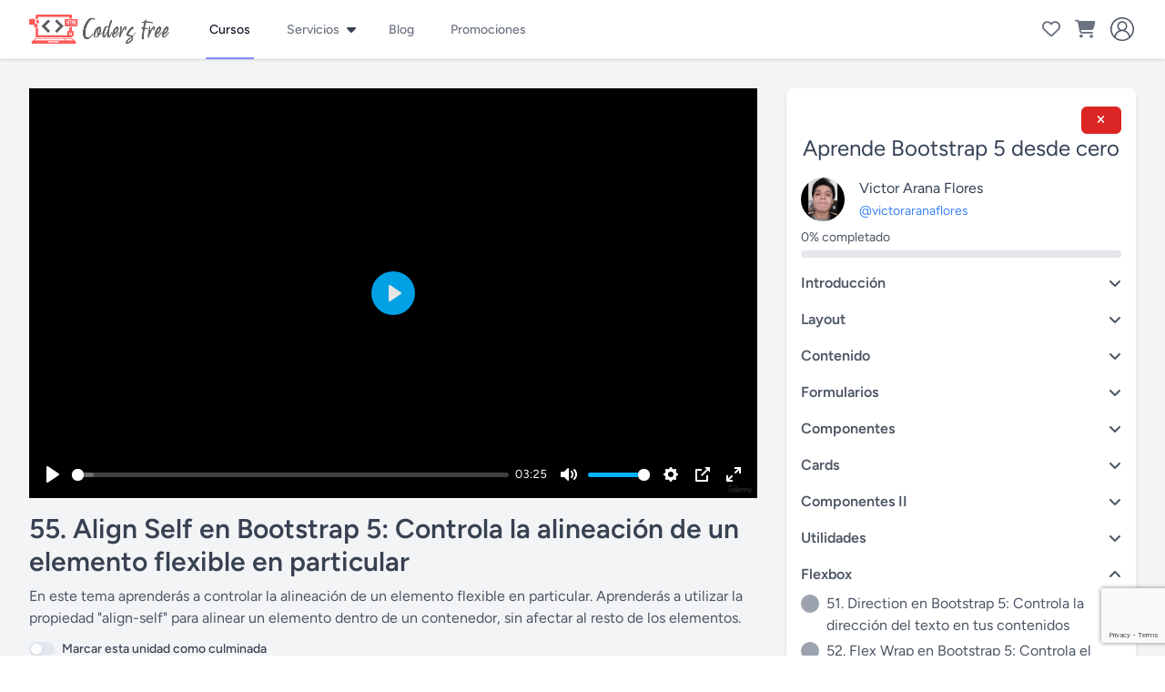

--- FILE ---
content_type: text/html; charset=UTF-8
request_url: https://codersfree.com/courses-status/aprende-bootstrap-5-desde-cero/align-self
body_size: 19318
content:
<!DOCTYPE html>
<html lang="es">

<head>    <link href="/rappasoft/laravel-livewire-tables/core.min.css" rel="stylesheet" />     <link href="/rappasoft/laravel-livewire-tables/thirdparty.css" rel="stylesheet" />
    <meta charset="utf-8">
    <meta name="viewport" content="width=device-width, initial-scale=1">
    <meta name="csrf-token" content="0hYwiN4KePKz9kh9rBLRESXFAHdxkbc8NxwtDFz0">
    <meta name="description" content="En este tema aprenderás a controlar la alineación de un elemento flexible en particular. Aprenderás a utilizar la propiedad &amp;quot;align-self&amp;quot; para alinear un elemento dentro de un contenedor, sin afectar al resto de los elementos." />

    <!-- Open Graph -->
    <meta property="fb:app_id" content="1151369498777641" />
    <meta property="og:type" content="website" />
    <meta property="og:url" content="https://codersfree.com/courses-status/aprende-bootstrap-5-desde-cero/align-self" />
    <meta property="og:site_name" content="Coders Free" />
    <meta property="og:title" content="Align Self en Bootstrap 5: Controla la alineación de un elemento flexible en particular | Aprende Bootstrap 5 desde cero | Coders Free" />
    <meta property="og:description" content="En este tema aprenderás a controlar la alineación de un elemento flexible en particular. Aprenderás a utilizar la propiedad &amp;quot;align-self&amp;quot; para alinear un elemento dentro de un contenedor, sin afectar al resto de los elementos." />
    <meta property="og:image" content="https://codersfree.com/logos/logo-codersfree-facebook.png" />
    <meta property="og:image:width" content="828" />
    <meta property="og:image:height" content="450" />

    
    
    <title>Align Self en Bootstrap 5: Controla la alineación de un elemento flexible en particular | Aprende Bootstrap 5 desde cero | Coders Free</title>

    <!-- Fonts -->
    <link rel="preconnect" href="https://fonts.bunny.net">
    <link href="https://fonts.bunny.net/css?family=figtree:400,500,600&display=swap" rel="stylesheet" />

    <!-- Favicon -->
    <link rel="icon" href="https://codersfree.com/logos/favicon.ico">

    <!-- Canonical -->
    <link rel="canonical" href="https://codersfree.com/courses-status/aprende-bootstrap-5-desde-cero/align-self" />

    <!-- Font awesome -->
    <link rel="stylesheet" href="https://codersfree.com/vendor/fontawesome-free-6.6.0-web/css/all.min.css">

    <!-- Scripts -->
    <script >window.Wireui = {hook(hook, callback) {window.addEventListener(`wireui:${hook}`, () => callback())},dispatchHook(hook) {window.dispatchEvent(new Event(`wireui:${hook}`))}}</script>
<script src="https://codersfree.com/wireui/assets/scripts?id=9cba48ce336ad8f2d33cfdbc61ffd374" defer ></script>
    <link rel="preload" as="style" href="https://codersfree.com/build/assets/app-B3WQCGWM.css" /><link rel="modulepreload" href="https://codersfree.com/build/assets/app-bVQUySUx.js" /><link rel="stylesheet" href="https://codersfree.com/build/assets/app-B3WQCGWM.css" data-navigate-track="reload" /><script type="module" src="https://codersfree.com/build/assets/app-bVQUySUx.js" data-navigate-track="reload"></script>
    <!-- Styles -->
    <!-- Livewire Styles --><style >[wire\:loading][wire\:loading], [wire\:loading\.delay][wire\:loading\.delay], [wire\:loading\.inline-block][wire\:loading\.inline-block], [wire\:loading\.inline][wire\:loading\.inline], [wire\:loading\.block][wire\:loading\.block], [wire\:loading\.flex][wire\:loading\.flex], [wire\:loading\.table][wire\:loading\.table], [wire\:loading\.grid][wire\:loading\.grid], [wire\:loading\.inline-flex][wire\:loading\.inline-flex] {display: none;}[wire\:loading\.delay\.none][wire\:loading\.delay\.none], [wire\:loading\.delay\.shortest][wire\:loading\.delay\.shortest], [wire\:loading\.delay\.shorter][wire\:loading\.delay\.shorter], [wire\:loading\.delay\.short][wire\:loading\.delay\.short], [wire\:loading\.delay\.default][wire\:loading\.delay\.default], [wire\:loading\.delay\.long][wire\:loading\.delay\.long], [wire\:loading\.delay\.longer][wire\:loading\.delay\.longer], [wire\:loading\.delay\.longest][wire\:loading\.delay\.longest] {display: none;}[wire\:offline][wire\:offline] {display: none;}[wire\:dirty]:not(textarea):not(input):not(select) {display: none;}:root {--livewire-progress-bar-color: #2299dd;}[x-cloak] {display: none !important;}[wire\:cloak] {display: none !important;}</style>

            <link rel="stylesheet" href="https://cdn.plyr.io/3.6.8/plyr.css" />
        <link href="https://codersfree.com/vendor/prism/prism.css" rel="stylesheet" />
    
    <!-- Google tag (gtag.js) -->
    <script async src="https://www.googletagmanager.com/gtag/js?id=G-8T4ZHSBNT9"></script>
    <script>
        window.dataLayer = window.dataLayer || [];

        function gtag() {
            dataLayer.push(arguments);
        }
        gtag('js', new Date());

        gtag('config', 'G-8T4ZHSBNT9');
    </script>

        
        <!-- Adsense -->
        <script async src="https://pagead2.googlesyndication.com/pagead/js/adsbygoogle.js?client=ca-pub-8456964757737909"
            crossorigin="anonymous"></script>

    
    <!-- Google Recaptcha -->
    <script src="https://www.google.com/recaptcha/api.js?render=6LeZbNMgAAAAAKQv70T8JKxzdQhnchjfyojh7BuP"></script>

    <!-- Meta Pixel Code -->
    <script>

        ! function(f, b, e, v, n, t, s) {
            if (f.fbq) return;
            n = f.fbq = function() {
                n.callMethod ?
                    n.callMethod.apply(n, arguments) : n.queue.push(arguments)
            };
            if (!f._fbq) f._fbq = n;
            n.push = n;
            n.loaded = !0;
            n.version = '2.0';
            n.queue = [];
            t = b.createElement(e);
            t.async = !0;
            t.src = v;
            s = b.getElementsByTagName(e)[0];
            s.parentNode.insertBefore(t, s)
        }(window, document, 'script',
            'https://connect.facebook.net/en_US/fbevents.js');
                    fbq('init', "383844100096744");
                fbq('track', 'PageView', {}, {
            eventID: 'WkmHEv26gN'
        });
    </script>
    <noscript>
        <img height="1" width="1" style="display:none"
            src="https://www.facebook.com/tr?id=383844100096744&ev=PageView&noscript=1" />
    </noscript>
    <!-- End Meta Pixel Code -->
<script src="/rappasoft/laravel-livewire-tables/core.min.js"  ></script> <script src="/rappasoft/laravel-livewire-tables/thirdparty.min.js"  ></script></head>

<body class="font-sans antialiased break-words">
    <div x-data="{&quot;show&quot;:true,&quot;style&quot;:&quot;success&quot;,&quot;message&quot;:null}"
            :class="{ 'bg-indigo-500': style == 'success', 'bg-red-700': style == 'danger', 'bg-gray-500': style != 'success' && style != 'danger' }"
            style="display: none;"
            x-show="show && message"
            x-on:banner-message.window="
                style = event.detail.style;
                message = event.detail.message;
                show = true;
            ">
    <div class="max-w-screen-xl mx-auto py-2 px-3 sm:px-6 lg:px-8">
        <div class="flex items-center justify-between flex-wrap">
            <div class="w-0 flex-1 flex items-center min-w-0">
                <span class="flex p-2 rounded-lg" :class="{ 'bg-indigo-600': style == 'success', 'bg-red-600': style == 'danger' }">
                    <svg x-show="style == 'success'" class="h-5 w-5 text-white" xmlns="http://www.w3.org/2000/svg" fill="none" viewBox="0 0 24 24" stroke-width="1.5" stroke="currentColor">
                        <path stroke-linecap="round" stroke-linejoin="round" d="M9 12.75L11.25 15 15 9.75M21 12a9 9 0 11-18 0 9 9 0 0118 0z" />
                    </svg>
                    <svg x-show="style == 'danger'" class="h-5 w-5 text-white" xmlns="http://www.w3.org/2000/svg" fill="none" viewBox="0 0 24 24" stroke-width="1.5" stroke="currentColor">
                        <path stroke-linecap="round" stroke-linejoin="round" d="M12 9v3.75m9-.75a9 9 0 11-18 0 9 9 0 0118 0zm-9 3.75h.008v.008H12v-.008z" />
                    </svg>
                    <svg x-show="style != 'success' && style != 'danger'" class="h-5 w-5 text-white" xmlns="http://www.w3.org/2000/svg" fill="none" viewBox="0 0 24 24" stroke-width="1.5" stroke="currentColor">
                        <path stroke-linecap="round" stroke-linejoin="round" d="M11.25 11.25l.041-.02a.75.75 0 011.063.852l-.708 2.836a.75.75 0 001.063.853l.041-.021M21 12a9 9 0 11-18 0 9 9 0 0118 0zm-9-3.75h.008v.008H12V8.25z" />
                    </svg>
                </span>

                <p class="ms-3 font-medium text-sm text-white truncate" x-text="message"></p>
            </div>

            <div class="shrink-0 sm:ms-3">
                <button
                    type="button"
                    class="-me-1 flex p-2 rounded-md focus:outline-none sm:-me-2 transition"
                    :class="{ 'hover:bg-indigo-600 focus:bg-indigo-600': style == 'success', 'hover:bg-red-600 focus:bg-red-600': style == 'danger' }"
                    aria-label="Dismiss"
                    x-on:click="show = false">
                    <svg class="h-5 w-5 text-white" xmlns="http://www.w3.org/2000/svg" fill="none" viewBox="0 0 24 24" stroke-width="1.5" stroke="currentColor">
                        <path stroke-linecap="round" stroke-linejoin="round" d="M6 18L18 6M6 6l12 12" />
                    </svg>
                </button>
            </div>
        </div>
    </div>
</div>

    <div class="min-h-screen bg-gray-100 dark:bg-gray-900 text-gray-700">

        <nav x-data="{ open: false }" class="bg-white dark:bg-gray-800 border-b border-gray-100 dark:border-gray-700 shadow">
    <!-- Primary Navigation Menu -->
    <div class="max-w-7xl mx-auto px-4 sm:px-6 lg:px-8">
        <div class="flex justify-between h-16">
            <div class="flex">
                <!-- Logo -->
                <div class="shrink-0 flex items-center">
                    <a href="/">
                        
                        <img class="block h-8 w-auto" src="https://codersfree.nyc3.cdn.digitaloceanspaces.com/companies/logos/rectangle_logo.png" alt="Coders Free">
                    </a>
                </div>

                <!-- Navigation Links -->
                <ul class="hidden space-x-8 sm:-my-px sm:ml-10 lg:flex menu">
                                            <li class="relative">
                            <div class="h-full flex">
                                <a class="inline-flex items-center px-1 pt-1 border-b-2 border-indigo-400 dark:border-indigo-600 text-sm font-medium leading-5 text-gray-900 dark:text-gray-100 focus:outline-none focus:border-indigo-700 transition duration-150 ease-in-out cursor-pointer" href="https://codersfree.com/cursos">
    Cursos
</a>

                                
                            </div>

                                                    </li>
                                            <li class="relative">
                            <div class="h-full flex">
                                <a class="inline-flex items-center px-1 pt-1 border-b-2 border-transparent text-sm font-medium leading-5 text-gray-500 dark:text-gray-400 hover:text-gray-700 dark:hover:text-gray-300 hover:border-gray-300 dark:hover:border-gray-700 focus:outline-none focus:text-gray-700 dark:focus:text-gray-300 focus:border-gray-300 dark:focus:border-gray-700 transition duration-150 ease-in-out cursor-pointer">
    Servicios
</a>

                                                                    <i class="fas fa-caret-down self-center ml-1"></i>
                                
                            </div>

                                                            <div class="absolute left-0 submenu z-50">
                                    <ul class="bg-white w-64 rounded shadow overflow-hidden">
                                                                                    <li class="hover:bg-indigo-50">
                                                <a href="https://codersfree.com/servicios/diseno-web" class="block w-full px-4 py-2 text-sm">
                                                    Diseño web
                                                </a>
                                            </li>
                                                                            </ul>
                                </div>
                                                    </li>
                                            <li class="relative">
                            <div class="h-full flex">
                                <a class="inline-flex items-center px-1 pt-1 border-b-2 border-transparent text-sm font-medium leading-5 text-gray-500 dark:text-gray-400 hover:text-gray-700 dark:hover:text-gray-300 hover:border-gray-300 dark:hover:border-gray-700 focus:outline-none focus:text-gray-700 dark:focus:text-gray-300 focus:border-gray-300 dark:focus:border-gray-700 transition duration-150 ease-in-out cursor-pointer" href="https://codersfree.com/posts">
    Blog
</a>

                                
                            </div>

                                                    </li>
                                            <li class="relative">
                            <div class="h-full flex">
                                <a class="inline-flex items-center px-1 pt-1 border-b-2 border-transparent text-sm font-medium leading-5 text-gray-500 dark:text-gray-400 hover:text-gray-700 dark:hover:text-gray-300 hover:border-gray-300 dark:hover:border-gray-700 focus:outline-none focus:text-gray-700 dark:focus:text-gray-300 focus:border-gray-300 dark:focus:border-gray-700 transition duration-150 ease-in-out cursor-pointer" href="https://codersfree.com/promociones">
    Promociones
</a>

                                
                            </div>

                                                    </li>
                                    </ul>
            </div>

            <div class="hidden lg:flex sm:items-center sm:ms-6">

                <!-- Wishlist -->
                <div class="ml-3 relative" x-data="{
                    count: 0,
                }" x-on:wishlist-updated.window="count = $event.detail[0]">
                    <a href="https://codersfree.com/cart"
                        class="flex text-sm border-2 border-transparent rounded-full focus:outline-none transition">
                
                        <i class="fa-regular fa-heart text-xl text-gray-500"></i>
           
                        <span x-cloak
                            x-show="count"
                            x-text="count"
                            class="absolute top-1 right-0 inline-flex items-center justify-center px-2 py-1 text-xs font-bold leading-none text-blue-100 transform translate-x-1/2 -translate-y-1/2 bg-blue-500 rounded-full">
                        </span>
        
                    </a>
                </div>

                <!-- Cart -->
                <div class="ml-3 relative" x-data="{
                    count: 0,
                }" x-on:cart-updated.window="count = $event.detail[0]">
                    <a href="https://codersfree.com/cart"
                        class="flex text-sm border-2 border-transparent rounded-full focus:outline-none transition">
                
                        <i class="fa-solid fa-cart-shopping text-xl text-gray-500"></i>
           
                        <span x-cloak
                            x-show="count"
                            x-text="count"
                            class="absolute top-1 right-0 inline-flex items-center justify-center px-2 py-1 text-xs font-bold leading-none text-blue-100 transform translate-x-1/2 -translate-y-1/2 bg-blue-500 rounded-full">
                        </span>
        
                    </a>
                </div>

                                    <div class="ml-3 relative">
                        <div class="relative" x-data="{ open: false }" @click.away="open = false" @close.stop="open = false">
    <div @click="open = ! open">
        <button
                                    class="flex text-sm border-2 border-transparent rounded-full focus:outline-none transition">
                                    <svg class="h-[1.6rem] w-[1.6rem]" xmlns="http://www.w3.org/2000/svg" version="1.0"
                                        viewBox="0 0 512.000000 512.000000" preserveAspectRatio="xMidYMid meet">
                                        <g transform="translate(0.000000,512.000000) scale(0.100000,-0.100000)"
                                            class="fill-gray-600" stroke="none">
                                            <path
                                                d="M2380 5114 c-19 -2 -78 -9 -130 -14 -330 -36 -695 -160 -990 -336 -375 -224 -680 -529 -904 -904 -175 -292 -291 -632 -338 -990 -16 -123 -16 -497 0 -620 82 -623 356 -1150 820 -1581 256 -239 575 -425 922 -539 274 -91 491 -124 800 -124 228 0 329 9 530 50 689 141 1304 583 1674 1204 175 292 291 632 338 990 16 123 16 497 0 620 -47 358 -163 698 -338 990 -224 375 -529 680 -904 904 -289 173 -634 291 -980 336 -88 12 -438 21 -500 14z m385 -304 c583 -54 1146 -347 1517 -790 487 -581 652 -1337 452 -2067 -77 -281 -213 -550 -398 -785 -34 -43 -63 -78 -66 -78 -3 0 -19 43 -35 96 -85 284 -283 589 -512 790 -144 126 -341 247 -518 319 l-40 16 35 26 c63 47 216 208 253 266 142 221 202 460 177 704 -37 366 -251 681 -575 850 -674 350 -1488 -91 -1565 -850 -20 -197 18 -404 106 -579 71 -141 189 -287 305 -375 27 -20 49 -40 49 -43 0 -3 -33 -18 -73 -34 -270 -109 -540 -321 -729 -571 -109 -145 -213 -349 -264 -520 -15 -52 -31 -95 -34 -95 -8 0 -122 148 -179 233 -63 94 -174 310 -219 425 -78 198 -127 427 -144 675 -52 717 271 1445 839 1898 459 366 1041 542 1618 489z m5 -860 c257 -73 458 -274 536 -535 35 -119 37 -289 6 -406 -93 -347 -395 -579 -752 -579 -357 0 -659 232 -752 579 -31 117 -29 287 6 406 88 296 316 497 636 559 58 11 247 -3 320 -24z m-5 -1851 c310 -40 584 -178 821 -414 178 -178 290 -358 362 -585 26 -81 67 -271 59 -275 -1 -1 -31 -24 -67 -52 -308 -240 -679 -394 -1095 -454 -116 -17 -454 -17 -570 0 -416 60 -787 214 -1095 454 -36 28 -66 51 -67 52 -2 1 4 39 12 84 91 517 461 950 961 1124 221 77 431 98 679 66z" />
                                        </g>
                                    </svg>
                                </button>
    </div>

    <div x-show="open"
            x-transition:enter="transition ease-out duration-200"
            x-transition:enter-start="transform opacity-0 scale-95"
            x-transition:enter-end="transform opacity-100 scale-100"
            x-transition:leave="transition ease-in duration-75"
            x-transition:leave-start="transform opacity-100 scale-100"
            x-transition:leave-end="transform opacity-0 scale-95"
            class="absolute z-50 mt-2 w-48 rounded-md shadow-lg ltr:origin-top-right rtl:origin-top-left end-0 "
            style="display: none;"
            >
        <div class="rounded-md ring-1 ring-black ring-opacity-5 py-1 bg-white dark:bg-gray-700">
            <!-- Authentication -->
                                <a class="block w-full px-4 py-2 text-start text-sm leading-5 text-gray-700 dark:text-gray-300 hover:bg-gray-100 dark:hover:bg-gray-800 focus:outline-none focus:bg-gray-100 dark:focus:bg-gray-800 transition duration-150 ease-in-out" href="https://codersfree.com/login">Iniciar sesión</a>

                                <a class="block w-full px-4 py-2 text-start text-sm leading-5 text-gray-700 dark:text-gray-300 hover:bg-gray-100 dark:hover:bg-gray-800 focus:outline-none focus:bg-gray-100 dark:focus:bg-gray-800 transition duration-150 ease-in-out" href="https://codersfree.com/register">Registrarse</a>
        </div>
    </div>
</div>
                    </div>

                            </div>

            <!-- Hamburger -->
            <div class="-me-2 flex items-center lg:hidden">

                <div class="relative mr-3" x-data="{
                    count: 0,
                }" x-on:cart-updated.window="count = $event.detail[0]">
                    <a href="https://codersfree.com/cart"
                        class="flex text-sm border-2 border-transparent rounded-full focus:outline-none transition">
                
                        <i class="fa-solid fa-cart-shopping text-xl text-gray-500"></i>
           
                        <span x-cloak
                            x-show="count"
                            x-text="count"
                            class="absolute top-1 right-0 inline-flex items-center justify-center px-2 py-1 text-xs font-bold leading-none text-blue-100 transform translate-x-1/2 -translate-y-1/2 bg-blue-500 rounded-full">
                        </span>
        
                    </a>
                </div>

                <button @click="open = ! open"
                    class="inline-flex items-center justify-center p-2 rounded-md text-gray-400 dark:text-gray-500 hover:text-gray-500 dark:hover:text-gray-400 hover:bg-gray-100 dark:hover:bg-gray-900 focus:outline-none focus:bg-gray-100 dark:focus:bg-gray-900 focus:text-gray-500 dark:focus:text-gray-400 transition duration-150 ease-in-out">
                    <svg class="h-6 w-6" stroke="currentColor" fill="none" viewBox="0 0 24 24">
                        <path :class="{ 'hidden': open, 'inline-flex': !open }" class="inline-flex"
                            stroke-linecap="round" stroke-linejoin="round" stroke-width="2"
                            d="M4 6h16M4 12h16M4 18h16" />
                        <path :class="{ 'hidden': !open, 'inline-flex': open }" class="hidden" stroke-linecap="round"
                            stroke-linejoin="round" stroke-width="2" d="M6 18L18 6M6 6l12 12" />
                    </svg>
                </button>
            </div>
        </div>
    </div>

    <!-- Responsive Navigation Menu -->
    <div :class="{ 'block': open, 'hidden': !open }" class="hidden lg:hidden">
        <div class="pt-2 pb-3 space-y-1">
                                                <a class="block w-full ps-3 pe-4 py-2 border-l-4 border-indigo-400 dark:border-indigo-600 text-start text-base font-medium text-indigo-700 dark:text-indigo-300 bg-indigo-50 dark:bg-indigo-900/50 focus:outline-none focus:text-indigo-800 dark:focus:text-indigo-200 focus:bg-indigo-100 dark:focus:bg-indigo-900 focus:border-indigo-700 dark:focus:border-indigo-300 transition duration-150 ease-in-out" href="https://codersfree.com/cursos">
    Cursos
</a>
                                                                                        <a class="block w-full ps-3 pe-4 py-2 border-l-4 border-transparent text-start text-base font-medium text-gray-600 dark:text-gray-400 hover:text-gray-800 dark:hover:text-gray-200 hover:bg-gray-50 dark:hover:bg-gray-700 hover:border-gray-300 dark:hover:border-gray-600 focus:outline-none focus:text-gray-800 dark:focus:text-gray-200 focus:bg-gray-50 dark:focus:bg-gray-700 focus:border-gray-300 dark:focus:border-gray-600 transition duration-150 ease-in-out" href="https://codersfree.com/servicios/diseno-web">
    Diseño web
</a>
                                                                                    <a class="block w-full ps-3 pe-4 py-2 border-l-4 border-transparent text-start text-base font-medium text-gray-600 dark:text-gray-400 hover:text-gray-800 dark:hover:text-gray-200 hover:bg-gray-50 dark:hover:bg-gray-700 hover:border-gray-300 dark:hover:border-gray-600 focus:outline-none focus:text-gray-800 dark:focus:text-gray-200 focus:bg-gray-50 dark:focus:bg-gray-700 focus:border-gray-300 dark:focus:border-gray-600 transition duration-150 ease-in-out" href="https://codersfree.com/posts">
    Blog
</a>
                                                                <a class="block w-full ps-3 pe-4 py-2 border-l-4 border-transparent text-start text-base font-medium text-gray-600 dark:text-gray-400 hover:text-gray-800 dark:hover:text-gray-200 hover:bg-gray-50 dark:hover:bg-gray-700 hover:border-gray-300 dark:hover:border-gray-600 focus:outline-none focus:text-gray-800 dark:focus:text-gray-200 focus:bg-gray-50 dark:focus:bg-gray-700 focus:border-gray-300 dark:focus:border-gray-600 transition duration-150 ease-in-out" href="https://codersfree.com/promociones">
    Promociones
</a>
                            
            <a class="block w-full ps-3 pe-4 py-2 border-l-4 border-transparent text-start text-base font-medium text-gray-600 dark:text-gray-400 hover:text-gray-800 dark:hover:text-gray-200 hover:bg-gray-50 dark:hover:bg-gray-700 hover:border-gray-300 dark:hover:border-gray-600 focus:outline-none focus:text-gray-800 dark:focus:text-gray-200 focus:bg-gray-50 dark:focus:bg-gray-700 focus:border-gray-300 dark:focus:border-gray-600 transition duration-150 ease-in-out" href="https://codersfree.com/affiliate">
    Programa de afiliados
</a>

                            <a class="block w-full ps-3 pe-4 py-2 border-l-4 border-transparent text-start text-base font-medium text-gray-600 dark:text-gray-400 hover:text-gray-800 dark:hover:text-gray-200 hover:bg-gray-50 dark:hover:bg-gray-700 hover:border-gray-300 dark:hover:border-gray-600 focus:outline-none focus:text-gray-800 dark:focus:text-gray-200 focus:bg-gray-50 dark:focus:bg-gray-700 focus:border-gray-300 dark:focus:border-gray-600 transition duration-150 ease-in-out" href="https://codersfree.com/login">
    Iniciar sesión
</a>

                                    <a class="block w-full ps-3 pe-4 py-2 border-l-4 border-transparent text-start text-base font-medium text-gray-600 dark:text-gray-400 hover:text-gray-800 dark:hover:text-gray-200 hover:bg-gray-50 dark:hover:bg-gray-700 hover:border-gray-300 dark:hover:border-gray-600 focus:outline-none focus:text-gray-800 dark:focus:text-gray-200 focus:bg-gray-50 dark:focus:bg-gray-700 focus:border-gray-300 dark:focus:border-gray-600 transition duration-150 ease-in-out" href="https://codersfree.com/register">
    Registrarse
</a>
                                    </div>

            </div>
</nav>

        <!-- Page Heading -->
        
        <!-- Page Content -->
        <main>
            <div class="max-w-7xl mx-auto sm:px-6 lg:px-8 px-4 py-8">
    <div wire:snapshot="{&quot;data&quot;:{&quot;course&quot;:[null,{&quot;class&quot;:&quot;App\\Models\\Course&quot;,&quot;key&quot;:15,&quot;s&quot;:&quot;mdl&quot;}],&quot;current&quot;:[null,{&quot;class&quot;:&quot;App\\Models\\Lesson&quot;,&quot;key&quot;:373,&quot;s&quot;:&quot;mdl&quot;}],&quot;sections&quot;:[[[{&quot;id&quot;:61,&quot;name&quot;:&quot;Introducci\u00f3n&quot;,&quot;course_id&quot;:15,&quot;position&quot;:1,&quot;created_at&quot;:&quot;2021-12-04T17:14:51.000000Z&quot;,&quot;updated_at&quot;:&quot;2021-12-04T17:14:51.000000Z&quot;,&quot;lessons&quot;:[[[{&quot;id&quot;:319,&quot;name&quot;:&quot;Aprende Bootstrap 5 desde cero: Introducci\u00f3n al framework&quot;,&quot;slug&quot;:&quot;introduccion&quot;,&quot;platform&quot;:1,&quot;video_path&quot;:&quot;courses\/lessons\/tbh3GupUJuGmtJM5wBzu94V9zvHwtlO9VXFQqnI4.mp4&quot;,&quot;video_original_name&quot;:&quot;1. Introducci\u00f3n.mp4&quot;,&quot;image_path&quot;:&quot;courses\/poster\/aprende-bootstrap-5-desde-cero-introduccion.jpg&quot;,&quot;description&quot;:&quot;&lt;p&gt;En este cap\u00edtulo, aprender\u00e1s los conceptos b\u00e1sicos de Bootstrap 5, incluyendo su estructura, componentes y c\u00f3mo se integra con tu proyecto.&lt;\/p&gt;&quot;,&quot;position&quot;:1,&quot;duration&quot;:326,&quot;is_published&quot;:true,&quot;is_preview&quot;:true,&quot;is_processed&quot;:true,&quot;section_id&quot;:61,&quot;created_at&quot;:&quot;2021-12-04T17:16:42.000000Z&quot;,&quot;updated_at&quot;:&quot;2023-03-10T17:37:41.000000Z&quot;},{&quot;s&quot;:&quot;arr&quot;}],[{&quot;id&quot;:320,&quot;name&quot;:&quot;C\u00f3mo incluir Bootstrap 5 en tu proyecto: Gu\u00eda paso a paso&quot;,&quot;slug&quot;:&quot;incluir-bootstrap-en-nuestro-proyecto&quot;,&quot;platform&quot;:1,&quot;video_path&quot;:&quot;courses\/lessons\/oezSalAA5WHH2lmWSFO8qkTWF64WeAAi6NUDUFqc.mp4&quot;,&quot;video_original_name&quot;:&quot;2. Incluir Bootstrap en nuestro proyecto.mp4&quot;,&quot;image_path&quot;:&quot;courses\/poster\/aprende-bootstrap-5-desde-cero-incluir-bootstrap-en-nuestro-proyecto.jpg&quot;,&quot;description&quot;:&quot;&lt;p&gt;Descubre c\u00f3mo agregar Bootstrap 5 a tu proyecto de manera r\u00e1pida y sencilla siguiendo los pasos detallados en este cap\u00edtulo.&lt;\/p&gt;&quot;,&quot;position&quot;:2,&quot;duration&quot;:191,&quot;is_published&quot;:true,&quot;is_preview&quot;:true,&quot;is_processed&quot;:true,&quot;section_id&quot;:61,&quot;created_at&quot;:&quot;2021-12-04T17:17:03.000000Z&quot;,&quot;updated_at&quot;:&quot;2023-03-10T17:37:54.000000Z&quot;},{&quot;s&quot;:&quot;arr&quot;}]],{&quot;s&quot;:&quot;arr&quot;}]},{&quot;s&quot;:&quot;arr&quot;}],[{&quot;id&quot;:62,&quot;name&quot;:&quot;Layout&quot;,&quot;course_id&quot;:15,&quot;position&quot;:2,&quot;created_at&quot;:&quot;2021-12-04T17:17:50.000000Z&quot;,&quot;updated_at&quot;:&quot;2021-12-04T17:17:50.000000Z&quot;,&quot;lessons&quot;:[[[{&quot;id&quot;:321,&quot;name&quot;:&quot;Container en Bootstrap 5: Todo lo que necesitas saber&quot;,&quot;slug&quot;:&quot;container&quot;,&quot;platform&quot;:1,&quot;video_path&quot;:&quot;courses\/lessons\/r9CtDDSXffloJKIXUDtWqt39zto4ryx8EWyaN0hM.mp4&quot;,&quot;video_original_name&quot;:&quot;1. Container.mp4&quot;,&quot;image_path&quot;:&quot;courses\/poster\/aprende-bootstrap-5-desde-cero-container.jpg&quot;,&quot;description&quot;:&quot;&lt;p&gt;Aprende c\u00f3mo usar los contenedores de Bootstrap 5 para crear dise\u00f1os consistentes y fluidos en tu sitio web.&lt;\/p&gt;&quot;,&quot;position&quot;:1,&quot;duration&quot;:246,&quot;is_published&quot;:true,&quot;is_preview&quot;:true,&quot;is_processed&quot;:true,&quot;section_id&quot;:62,&quot;created_at&quot;:&quot;2021-12-04T17:17:29.000000Z&quot;,&quot;updated_at&quot;:&quot;2023-03-10T17:38:06.000000Z&quot;},{&quot;s&quot;:&quot;arr&quot;}],[{&quot;id&quot;:323,&quot;name&quot;:&quot;Grid en Bootstrap 5: La herramienta para crear dise\u00f1os perfectos&quot;,&quot;slug&quot;:&quot;grid&quot;,&quot;platform&quot;:1,&quot;video_path&quot;:&quot;courses\/lessons\/Ox4981itmQwbxFTgZEu509J2JuofGqAcB3pTOGld.mp4&quot;,&quot;video_original_name&quot;:&quot;2. Grid.mp4&quot;,&quot;image_path&quot;:&quot;courses\/poster\/aprende-bootstrap-5-desde-cero-grid.jpg&quot;,&quot;description&quot;:&quot;&lt;p&gt;Descubre c\u00f3mo utilizar la herramienta de grilla de Bootstrap 5 para crear dise\u00f1os estructurados y visualmente atractivos para tu sitio web.&lt;\/p&gt;&quot;,&quot;position&quot;:2,&quot;duration&quot;:533,&quot;is_published&quot;:true,&quot;is_preview&quot;:false,&quot;is_processed&quot;:true,&quot;section_id&quot;:62,&quot;created_at&quot;:&quot;2021-12-04T17:19:15.000000Z&quot;,&quot;updated_at&quot;:&quot;2023-03-10T17:38:22.000000Z&quot;},{&quot;s&quot;:&quot;arr&quot;}],[{&quot;id&quot;:322,&quot;name&quot;:&quot;Grid responsive en Bootstrap 5: Crea dise\u00f1os adaptables a cualquier dispositivo&quot;,&quot;slug&quot;:&quot;grid-responsive&quot;,&quot;platform&quot;:1,&quot;video_path&quot;:&quot;courses\/lessons\/1893Ya7JQYvOEfoFmLa583dFw8HVzu0aLWB0Upq2.mp4&quot;,&quot;video_original_name&quot;:&quot;3. Grid responsive.mp4&quot;,&quot;image_path&quot;:&quot;courses\/poster\/aprende-bootstrap-5-desde-cero-grid-responsive.jpg&quot;,&quot;description&quot;:&quot;&lt;p&gt;Aprende c\u00f3mo crear dise\u00f1os sensibles al tama\u00f1o de pantalla en Bootstrap 5, lo que permitir\u00e1 que tu sitio web se adapte a cualquier dispositivo.&lt;\/p&gt;&quot;,&quot;position&quot;:3,&quot;duration&quot;:469,&quot;is_published&quot;:true,&quot;is_preview&quot;:false,&quot;is_processed&quot;:true,&quot;section_id&quot;:62,&quot;created_at&quot;:&quot;2021-12-04T17:18:50.000000Z&quot;,&quot;updated_at&quot;:&quot;2023-03-10T17:38:37.000000Z&quot;},{&quot;s&quot;:&quot;arr&quot;}],[{&quot;id&quot;:324,&quot;name&quot;:&quot;Row Column en Bootstrap 5: Organiza tus contenidos con facilidad&quot;,&quot;slug&quot;:&quot;row-column&quot;,&quot;platform&quot;:1,&quot;video_path&quot;:&quot;courses\/lessons\/nwVB4zPABISNBOIOG2iKIBrJ1EG00fHoRn2J9oFK.mp4&quot;,&quot;video_original_name&quot;:&quot;4. Row columns.mp4&quot;,&quot;image_path&quot;:&quot;courses\/poster\/aprende-bootstrap-5-desde-cero-row-column.jpg&quot;,&quot;description&quot;:&quot;&lt;p&gt;En este cap\u00edtulo, aprender\u00e1s c\u00f3mo utilizar las filas y columnas en Bootstrap 5 para organizar y estructurar los contenidos de tu sitio web de manera f\u00e1cil y efectiva.&lt;\/p&gt;&quot;,&quot;position&quot;:4,&quot;duration&quot;:230,&quot;is_published&quot;:true,&quot;is_preview&quot;:false,&quot;is_processed&quot;:true,&quot;section_id&quot;:62,&quot;created_at&quot;:&quot;2021-12-04T17:19:50.000000Z&quot;,&quot;updated_at&quot;:&quot;2023-03-10T17:38:47.000000Z&quot;},{&quot;s&quot;:&quot;arr&quot;}]],{&quot;s&quot;:&quot;arr&quot;}]},{&quot;s&quot;:&quot;arr&quot;}],[{&quot;id&quot;:63,&quot;name&quot;:&quot;Contenido&quot;,&quot;course_id&quot;:15,&quot;position&quot;:3,&quot;created_at&quot;:&quot;2021-12-04T17:20:06.000000Z&quot;,&quot;updated_at&quot;:&quot;2021-12-04T17:20:06.000000Z&quot;,&quot;lessons&quot;:[[[{&quot;id&quot;:325,&quot;name&quot;:&quot;Tipograf\u00eda en Bootstrap 5: Crea t\u00edtulos impactantes&quot;,&quot;slug&quot;:&quot;tipografia-titulo&quot;,&quot;platform&quot;:1,&quot;video_path&quot;:&quot;courses\/lessons\/tFmG7bvKOgNgFr5NMPmLcdlWJkRZJUJZxdX8OHpW.mp4&quot;,&quot;video_original_name&quot;:&quot;1. Tipograf\u00eda (T\u00edtulo).mp4&quot;,&quot;image_path&quot;:&quot;courses\/poster\/aprende-bootstrap-5-desde-cero-tipografia-titulo.jpg&quot;,&quot;description&quot;:&quot;&lt;p&gt;Descubre c\u00f3mo utilizar la tipograf\u00eda en Bootstrap 5 para crear t\u00edtulos atractivos y llamativos para tu sitio web.&lt;\/p&gt;&quot;,&quot;position&quot;:1,&quot;duration&quot;:333,&quot;is_published&quot;:true,&quot;is_preview&quot;:false,&quot;is_processed&quot;:true,&quot;section_id&quot;:63,&quot;created_at&quot;:&quot;2021-12-04T17:20:41.000000Z&quot;,&quot;updated_at&quot;:&quot;2023-03-10T17:40:06.000000Z&quot;},{&quot;s&quot;:&quot;arr&quot;}],[{&quot;id&quot;:326,&quot;name&quot;:&quot;Tipograf\u00eda en Bootstrap 5: C\u00f3mo dar estilo a tus p\u00e1rrafos&quot;,&quot;slug&quot;:&quot;tipografia-parrafo&quot;,&quot;platform&quot;:1,&quot;video_path&quot;:&quot;courses\/lessons\/tW5RmYvJnm0CeonHynG36mkg1yxMpFdVSEkFYrqP.mp4&quot;,&quot;video_original_name&quot;:&quot;2. Tipograf\u00eda (P\u00e1rrafo).mp4&quot;,&quot;image_path&quot;:&quot;courses\/poster\/aprende-bootstrap-5-desde-cero-tipografia-parrafo.jpg&quot;,&quot;description&quot;:&quot;&lt;p&gt;Aprende c\u00f3mo dar estilo a tus p\u00e1rrafos utilizando las herramientas de tipograf\u00eda en Bootstrap 5 para mejorar la legibilidad y el atractivo visual.&lt;\/p&gt;&quot;,&quot;position&quot;:2,&quot;duration&quot;:346,&quot;is_published&quot;:true,&quot;is_preview&quot;:false,&quot;is_processed&quot;:true,&quot;section_id&quot;:63,&quot;created_at&quot;:&quot;2021-12-04T17:21:06.000000Z&quot;,&quot;updated_at&quot;:&quot;2023-03-10T17:39:51.000000Z&quot;},{&quot;s&quot;:&quot;arr&quot;}],[{&quot;id&quot;:327,&quot;name&quot;:&quot;Tipograf\u00eda en Bootstrap 5: Destaca tus citas con blockquote&quot;,&quot;slug&quot;:&quot;tipografia-blockuote&quot;,&quot;platform&quot;:1,&quot;video_path&quot;:&quot;courses\/lessons\/4buKZiRu7FcTLkkM6NNeOa4xO9uRm2UXyRCghoGT.mp4&quot;,&quot;video_original_name&quot;:&quot;3. Tipograf\u00eda (Blockuote).mp4&quot;,&quot;image_path&quot;:&quot;courses\/poster\/aprende-bootstrap-5-desde-cero-tipografia-blockuote.jpg&quot;,&quot;description&quot;:&quot;&lt;p&gt;En este cap\u00edtulo, aprender\u00e1s c\u00f3mo utilizar la herramienta blockquote en Bootstrap 5 para destacar citas y texto relevante en tu sitio web.&lt;\/p&gt;&quot;,&quot;position&quot;:3,&quot;duration&quot;:257,&quot;is_published&quot;:true,&quot;is_preview&quot;:false,&quot;is_processed&quot;:true,&quot;section_id&quot;:63,&quot;created_at&quot;:&quot;2021-12-04T17:21:24.000000Z&quot;,&quot;updated_at&quot;:&quot;2023-03-10T17:39:36.000000Z&quot;},{&quot;s&quot;:&quot;arr&quot;}],[{&quot;id&quot;:328,&quot;name&quot;:&quot;Tipograf\u00eda en Bootstrap 5: Crea listas ordenadas y no ordenadas&quot;,&quot;slug&quot;:&quot;tipografia-listas&quot;,&quot;platform&quot;:1,&quot;video_path&quot;:&quot;courses\/lessons\/qcDcuCfXHtxn4qzr2pXhLtNcQk7moEbF50ObhL99.mp4&quot;,&quot;video_original_name&quot;:&quot;4. Tipografia (listas).mp4&quot;,&quot;image_path&quot;:&quot;courses\/poster\/aprende-bootstrap-5-desde-cero-tipografia-listas.jpg&quot;,&quot;description&quot;:&quot;&lt;p&gt;Descubre c\u00f3mo crear listas ordenadas y no ordenadas utilizando las herramientas de tipograf\u00eda en Bootstrap 5 para mejorar la organizaci\u00f3n de tu contenido.&lt;\/p&gt;&quot;,&quot;position&quot;:4,&quot;duration&quot;:346,&quot;is_published&quot;:true,&quot;is_preview&quot;:false,&quot;is_processed&quot;:true,&quot;section_id&quot;:63,&quot;created_at&quot;:&quot;2021-12-04T17:21:52.000000Z&quot;,&quot;updated_at&quot;:&quot;2023-03-10T17:40:39.000000Z&quot;},{&quot;s&quot;:&quot;arr&quot;}],[{&quot;id&quot;:329,&quot;name&quot;:&quot;Im\u00e1genes en Bootstrap 5: Agrega im\u00e1genes de forma efectiva&quot;,&quot;slug&quot;:&quot;imagenes&quot;,&quot;platform&quot;:1,&quot;video_path&quot;:&quot;courses\/lessons\/616z5igu16st6C1n8aBDX4zfnEO5Bcah7GFF4BJ7.mp4&quot;,&quot;video_original_name&quot;:&quot;5. Imagenes.mp4&quot;,&quot;image_path&quot;:&quot;courses\/poster\/aprende-bootstrap-5-desde-cero-imagenes.jpg&quot;,&quot;description&quot;:&quot;&lt;p&gt;Aprende c\u00f3mo agregar im\u00e1genes de manera efectiva en Bootstrap 5 para mejorar la apariencia visual de tu sitio web.&lt;\/p&gt;&quot;,&quot;position&quot;:5,&quot;duration&quot;:476,&quot;is_published&quot;:true,&quot;is_preview&quot;:false,&quot;is_processed&quot;:true,&quot;section_id&quot;:63,&quot;created_at&quot;:&quot;2021-12-04T17:22:25.000000Z&quot;,&quot;updated_at&quot;:&quot;2023-03-10T17:40:49.000000Z&quot;},{&quot;s&quot;:&quot;arr&quot;}],[{&quot;id&quot;:330,&quot;name&quot;:&quot;Tablas en Bootstrap 5: Crea tablas responsivas en minutos&quot;,&quot;slug&quot;:&quot;tablas&quot;,&quot;platform&quot;:1,&quot;video_path&quot;:&quot;courses\/lessons\/sNxao6AKtx7HQuaTVabditpiK3xPzLzf6pMFx15z.mp4&quot;,&quot;video_original_name&quot;:&quot;6. Tablas.mp4&quot;,&quot;image_path&quot;:&quot;courses\/poster\/aprende-bootstrap-5-desde-cero-tablas.jpg&quot;,&quot;description&quot;:&quot;&lt;p&gt;Descubre c\u00f3mo crear tablas responsivas utilizando las herramientas de tablas en Bootstrap 5 para mejorar la organizaci\u00f3n y la legibilidad de los datos en tu sitio web.&lt;\/p&gt;&quot;,&quot;position&quot;:6,&quot;duration&quot;:501,&quot;is_published&quot;:true,&quot;is_preview&quot;:false,&quot;is_processed&quot;:true,&quot;section_id&quot;:63,&quot;created_at&quot;:&quot;2021-12-04T17:22:57.000000Z&quot;,&quot;updated_at&quot;:&quot;2023-03-10T17:41:02.000000Z&quot;},{&quot;s&quot;:&quot;arr&quot;}],[{&quot;id&quot;:331,&quot;name&quot;:&quot;Tablas en Bootstrap 5: Personaliza el estilo de tus tablas&quot;,&quot;slug&quot;:&quot;tablas-ii&quot;,&quot;platform&quot;:1,&quot;video_path&quot;:&quot;courses\/lessons\/6aJBfT8V1fu7eqX5ahqRlXDiEqvZrIyigE1mkm8I.mp4&quot;,&quot;video_original_name&quot;:&quot;7. Tablas 2.mp4&quot;,&quot;image_path&quot;:&quot;courses\/poster\/aprende-bootstrap-5-desde-cero-tablas-ii.jpg&quot;,&quot;description&quot;:&quot;&lt;p&gt;Aprende c\u00f3mo personalizar el estilo de tus tablas en Bootstrap 5 para mejorar la apariencia visual y la accesibilidad de los datos en tu sitio web.&lt;\/p&gt;&quot;,&quot;position&quot;:7,&quot;duration&quot;:754,&quot;is_published&quot;:true,&quot;is_preview&quot;:false,&quot;is_processed&quot;:true,&quot;section_id&quot;:63,&quot;created_at&quot;:&quot;2021-12-04T17:23:28.000000Z&quot;,&quot;updated_at&quot;:&quot;2023-03-10T17:41:17.000000Z&quot;},{&quot;s&quot;:&quot;arr&quot;}]],{&quot;s&quot;:&quot;arr&quot;}]},{&quot;s&quot;:&quot;arr&quot;}],[{&quot;id&quot;:64,&quot;name&quot;:&quot;Formularios&quot;,&quot;course_id&quot;:15,&quot;position&quot;:4,&quot;created_at&quot;:&quot;2021-12-04T17:23:43.000000Z&quot;,&quot;updated_at&quot;:&quot;2021-12-04T17:23:43.000000Z&quot;,&quot;lessons&quot;:[[[{&quot;id&quot;:332,&quot;name&quot;:&quot;Form Control en Bootstrap 5: Aprende a usar los controles de formulario&quot;,&quot;slug&quot;:&quot;form-control&quot;,&quot;platform&quot;:1,&quot;video_path&quot;:&quot;courses\/lessons\/cTtw5T0nTwWSvIFwe29iWSqpMerdres8pBfIe5Mc.mp4&quot;,&quot;video_original_name&quot;:&quot;1. Form control.mp4&quot;,&quot;image_path&quot;:&quot;courses\/poster\/aprende-bootstrap-5-desde-cero-form-control.jpg&quot;,&quot;description&quot;:&quot;&lt;p&gt;Descubre c\u00f3mo utilizar los controles de formulario en Bootstrap 5 para crear formularios eficaces y f\u00e1ciles de usar.&lt;\/p&gt;&quot;,&quot;position&quot;:1,&quot;duration&quot;:394,&quot;is_published&quot;:true,&quot;is_preview&quot;:false,&quot;is_processed&quot;:true,&quot;section_id&quot;:64,&quot;created_at&quot;:&quot;2021-12-04T17:24:16.000000Z&quot;,&quot;updated_at&quot;:&quot;2023-03-10T17:41:31.000000Z&quot;},{&quot;s&quot;:&quot;arr&quot;}],[{&quot;id&quot;:333,&quot;name&quot;:&quot;Input disabled en Bootstrap 5: C\u00f3mo deshabilitar campos de formulario&quot;,&quot;slug&quot;:&quot;input-disabled&quot;,&quot;platform&quot;:1,&quot;video_path&quot;:&quot;courses\/lessons\/zCoSup5ERMOGqpWcgO4gVk0Cj5ZtxV2IsEj4wECw.mp4&quot;,&quot;video_original_name&quot;:&quot;2. input disabled.mp4&quot;,&quot;image_path&quot;:&quot;courses\/poster\/aprende-bootstrap-5-desde-cero-input-disabled.jpg&quot;,&quot;description&quot;:&quot;&lt;p&gt;En este cap\u00edtulo, aprender\u00e1s c\u00f3mo deshabilitar campos de formulario utilizando las herramientas de Bootstrap 5 para mejorar la usabilidad y la accesibilidad de tu sitio web.&lt;\/p&gt;&quot;,&quot;position&quot;:2,&quot;duration&quot;:276,&quot;is_published&quot;:true,&quot;is_preview&quot;:false,&quot;is_processed&quot;:true,&quot;section_id&quot;:64,&quot;created_at&quot;:&quot;2021-12-04T17:24:36.000000Z&quot;,&quot;updated_at&quot;:&quot;2023-03-10T17:41:42.000000Z&quot;},{&quot;s&quot;:&quot;arr&quot;}],[{&quot;id&quot;:334,&quot;name&quot;:&quot;Grid Formulario en Bootstrap 5: Crea formularios responsivos&quot;,&quot;slug&quot;:&quot;grid-formulario&quot;,&quot;platform&quot;:1,&quot;video_path&quot;:&quot;courses\/lessons\/k4wQpk2YxKd3AVPEjOTITOJS8wDBic2LOGhBQL3M.mp4&quot;,&quot;video_original_name&quot;:&quot;3. Grid formulario.mp4&quot;,&quot;image_path&quot;:&quot;courses\/poster\/aprende-bootstrap-5-desde-cero-grid-formulario.jpg&quot;,&quot;description&quot;:&quot;&lt;p&gt;Aprende a utilizar el sistema de grid de Bootstrap 5 para crear formularios adaptativos a cualquier tama\u00f1o de pantalla. Conoce c\u00f3mo organizar y distribuir los elementos del formulario para una experiencia de usuario \u00f3ptima.&lt;\/p&gt;&quot;,&quot;position&quot;:3,&quot;duration&quot;:325,&quot;is_published&quot;:true,&quot;is_preview&quot;:false,&quot;is_processed&quot;:true,&quot;section_id&quot;:64,&quot;created_at&quot;:&quot;2021-12-04T17:25:01.000000Z&quot;,&quot;updated_at&quot;:&quot;2023-03-10T17:43:05.000000Z&quot;},{&quot;s&quot;:&quot;arr&quot;}],[{&quot;id&quot;:335,&quot;name&quot;:&quot;Input file en Bootstrap 5: Aprende a trabajar con archivos de entrada&quot;,&quot;slug&quot;:&quot;input-file&quot;,&quot;platform&quot;:1,&quot;video_path&quot;:&quot;courses\/lessons\/IQswyepGUS65AUUP5eVRIIUXS8zvzaSCNr8fCjkR.mp4&quot;,&quot;video_original_name&quot;:&quot;4. Input file.mp4&quot;,&quot;image_path&quot;:&quot;courses\/poster\/aprende-bootstrap-5-desde-cero-input-file.jpg&quot;,&quot;description&quot;:&quot;&lt;p&gt;Descubre c\u00f3mo agregar campos de entrada de archivo a tus formularios utilizando Bootstrap 5. Aprende a personalizar estos campos y a manejar los datos de archivo cargados por los usuarios.&lt;\/p&gt;&quot;,&quot;position&quot;:4,&quot;duration&quot;:316,&quot;is_published&quot;:true,&quot;is_preview&quot;:false,&quot;is_processed&quot;:true,&quot;section_id&quot;:64,&quot;created_at&quot;:&quot;2021-12-04T17:25:24.000000Z&quot;,&quot;updated_at&quot;:&quot;2023-03-10T17:43:20.000000Z&quot;},{&quot;s&quot;:&quot;arr&quot;}],[{&quot;id&quot;:336,&quot;name&quot;:&quot;Input color en Bootstrap 5: Personaliza los campos de selecci\u00f3n de color&quot;,&quot;slug&quot;:&quot;input-color&quot;,&quot;platform&quot;:1,&quot;video_path&quot;:&quot;courses\/lessons\/4Rg8GMSmUJc3XtEKRcLiMimvYF4q9mFQhjQPOCIq.mp4&quot;,&quot;video_original_name&quot;:&quot;5. Input color.mp4&quot;,&quot;image_path&quot;:&quot;courses\/poster\/aprende-bootstrap-5-desde-cero-input-color.jpg&quot;,&quot;description&quot;:&quot;&lt;p&gt;Conoce c\u00f3mo utilizar los campos de selecci\u00f3n de color de Bootstrap 5 para crear una experiencia visual atractiva en tus formularios. Aprende a personalizar estos campos y a trabajar con diferentes formatos de color.&lt;\/p&gt;&quot;,&quot;position&quot;:5,&quot;duration&quot;:200,&quot;is_published&quot;:true,&quot;is_preview&quot;:false,&quot;is_processed&quot;:true,&quot;section_id&quot;:64,&quot;created_at&quot;:&quot;2021-12-04T17:25:42.000000Z&quot;,&quot;updated_at&quot;:&quot;2023-03-10T17:43:24.000000Z&quot;},{&quot;s&quot;:&quot;arr&quot;}],[{&quot;id&quot;:337,&quot;name&quot;:&quot;Listas en Bootstrap 5: Crea listas personalizadas con estilos \u00fanicos&quot;,&quot;slug&quot;:&quot;listas&quot;,&quot;platform&quot;:1,&quot;video_path&quot;:&quot;courses\/lessons\/ds6YTN8Deas6W6SyXKq9tuHpNzRZO37xQq6GM1gX.mp4&quot;,&quot;video_original_name&quot;:&quot;6. Listas.mp4&quot;,&quot;image_path&quot;:&quot;courses\/poster\/aprende-bootstrap-5-desde-cero-listas.jpg&quot;,&quot;description&quot;:&quot;&lt;p&gt;Aprende a crear listas personalizadas utilizando las clases de Bootstrap 5. Descubre c\u00f3mo dar estilo a tus listas con diferentes tipos de marcadores y c\u00f3mo agregar diferentes estilos de lista para una mayor variedad.&lt;\/p&gt;&quot;,&quot;position&quot;:6,&quot;duration&quot;:281,&quot;is_published&quot;:true,&quot;is_preview&quot;:false,&quot;is_processed&quot;:true,&quot;section_id&quot;:64,&quot;created_at&quot;:&quot;2021-12-04T17:26:06.000000Z&quot;,&quot;updated_at&quot;:&quot;2023-03-10T17:43:34.000000Z&quot;},{&quot;s&quot;:&quot;arr&quot;}],[{&quot;id&quot;:338,&quot;name&quot;:&quot;Input checkbox y radio en Bootstrap 5: Agrega botones de selecci\u00f3n en formularios&quot;,&quot;slug&quot;:&quot;input-checkbox-y-radio&quot;,&quot;platform&quot;:1,&quot;video_path&quot;:&quot;courses\/lessons\/kTrLWjBToqIjfGAXFspUIa4cNji3Tz6hhqcDi2Dh.mp4&quot;,&quot;video_original_name&quot;:&quot;7. Input checkbox y radio.mp4&quot;,&quot;image_path&quot;:&quot;courses\/poster\/aprende-bootstrap-5-desde-cero-input-checkbox-y-radio.jpg&quot;,&quot;description&quot;:&quot;&lt;p&gt;Descubre c\u00f3mo utilizar los botones de selecci\u00f3n de Bootstrap 5 para agregar interactividad a tus formularios. Aprende a personalizar estos botones y a trabajar con grupos de opciones para una mejor organizaci\u00f3n.&lt;\/p&gt;&quot;,&quot;position&quot;:7,&quot;duration&quot;:556,&quot;is_published&quot;:true,&quot;is_preview&quot;:false,&quot;is_processed&quot;:true,&quot;section_id&quot;:64,&quot;created_at&quot;:&quot;2021-12-04T17:26:33.000000Z&quot;,&quot;updated_at&quot;:&quot;2023-03-10T17:43:44.000000Z&quot;},{&quot;s&quot;:&quot;arr&quot;}],[{&quot;id&quot;:339,&quot;name&quot;:&quot;Input Group en Bootstrap 5: Crea grupos de entrada de formulario personalizados&quot;,&quot;slug&quot;:&quot;input-group&quot;,&quot;platform&quot;:1,&quot;video_path&quot;:&quot;courses\/lessons\/9lqDFL09CgXZPNrt7kmB6mks4IQI1d86HeOeuyzX.mp4&quot;,&quot;video_original_name&quot;:&quot;8. Input group.mp4&quot;,&quot;image_path&quot;:&quot;courses\/poster\/aprende-bootstrap-5-desde-cero-input-group.jpg&quot;,&quot;description&quot;:&quot;&lt;p&gt;Aprende a utilizar los grupos de entrada de formulario de Bootstrap 5 para organizar y personalizar tus formularios. Descubre c\u00f3mo agregar elementos adicionales a tus campos de entrada y c\u00f3mo combinar diferentes tipos de campos en un solo grupo.&lt;\/p&gt;&quot;,&quot;position&quot;:8,&quot;duration&quot;:453,&quot;is_published&quot;:true,&quot;is_preview&quot;:false,&quot;is_processed&quot;:true,&quot;section_id&quot;:64,&quot;created_at&quot;:&quot;2021-12-04T17:27:11.000000Z&quot;,&quot;updated_at&quot;:&quot;2023-03-10T17:43:54.000000Z&quot;},{&quot;s&quot;:&quot;arr&quot;}]],{&quot;s&quot;:&quot;arr&quot;}]},{&quot;s&quot;:&quot;arr&quot;}],[{&quot;id&quot;:65,&quot;name&quot;:&quot;Componentes&quot;,&quot;course_id&quot;:15,&quot;position&quot;:5,&quot;created_at&quot;:&quot;2021-12-04T17:27:09.000000Z&quot;,&quot;updated_at&quot;:&quot;2021-12-04T17:27:09.000000Z&quot;,&quot;lessons&quot;:[[[{&quot;id&quot;:340,&quot;name&quot;:&quot;Alertas en Bootstrap 5: Crea mensajes de alerta personalizados&quot;,&quot;slug&quot;:&quot;alertas&quot;,&quot;platform&quot;:1,&quot;video_path&quot;:&quot;courses\/lessons\/m0zK0WgJVMtLInoemI6NzRaAS4nGIgBT4NZCBkcb.mp4&quot;,&quot;video_original_name&quot;:&quot;1. Alertas.mp4&quot;,&quot;image_path&quot;:&quot;courses\/poster\/aprende-bootstrap-5-desde-cero-alertas.jpg&quot;,&quot;description&quot;:&quot;&lt;p&gt;Conoce c\u00f3mo utilizar las alertas de Bootstrap 5 para informar a los usuarios sobre diferentes situaciones en tu sitio web. Aprende a personalizar el estilo y el contenido de tus alertas para adaptarse a las necesidades de tu sitio.&lt;\/p&gt;&quot;,&quot;position&quot;:1,&quot;duration&quot;:578,&quot;is_published&quot;:true,&quot;is_preview&quot;:false,&quot;is_processed&quot;:true,&quot;section_id&quot;:65,&quot;created_at&quot;:&quot;2021-12-04T17:27:51.000000Z&quot;,&quot;updated_at&quot;:&quot;2023-03-10T17:44:05.000000Z&quot;},{&quot;s&quot;:&quot;arr&quot;}],[{&quot;id&quot;:341,&quot;name&quot;:&quot;Badges en Bootstrap 5: A\u00f1ade insignias a tus elementos&quot;,&quot;slug&quot;:&quot;badges&quot;,&quot;platform&quot;:1,&quot;video_path&quot;:&quot;courses\/lessons\/M3CQuHODxckW1YZD3rBYopP7PDKfZMozmkgk96z7.mp4&quot;,&quot;video_original_name&quot;:&quot;2. Badges.mp4&quot;,&quot;image_path&quot;:&quot;courses\/poster\/aprende-bootstrap-5-desde-cero-badges.jpg&quot;,&quot;description&quot;:&quot;&lt;p&gt;Descubre c\u00f3mo agregar insignias a tus elementos HTML utilizando Bootstrap 5. Aprende a personalizar el estilo de tus insignias y a utilizarlas para resaltar informaci\u00f3n importante en tu sitio.&lt;\/p&gt;&quot;,&quot;position&quot;:2,&quot;duration&quot;:474,&quot;is_published&quot;:true,&quot;is_preview&quot;:false,&quot;is_processed&quot;:true,&quot;section_id&quot;:65,&quot;created_at&quot;:&quot;2021-12-04T17:28:21.000000Z&quot;,&quot;updated_at&quot;:&quot;2023-03-10T17:44:13.000000Z&quot;},{&quot;s&quot;:&quot;arr&quot;}],[{&quot;id&quot;:342,&quot;name&quot;:&quot;Migas de pan en Bootstrap 5: Crea un sistema de navegaci\u00f3n f\u00e1cil de seguir&quot;,&quot;slug&quot;:&quot;migas-de-pan&quot;,&quot;platform&quot;:1,&quot;video_path&quot;:&quot;courses\/lessons\/SezgT4jHVgDSpownONjxUhbFcx2EjY4K3VpX3VHl.mp4&quot;,&quot;video_original_name&quot;:&quot;3. Migas de pan.mp4&quot;,&quot;image_path&quot;:&quot;courses\/poster\/aprende-bootstrap-5-desde-cero-migas-de-pan.jpg&quot;,&quot;description&quot;:&quot;&lt;p&gt;Aprende a utilizar las migas de pan de Bootstrap 5 para crear un sistema de navegaci\u00f3n f\u00e1cil de seguir en tu sitio web. Descubre c\u00f3mo personalizar el estilo y el contenido de tus migas de pan para adaptarse a tus necesidades.&lt;\/p&gt;&quot;,&quot;position&quot;:3,&quot;duration&quot;:334,&quot;is_published&quot;:true,&quot;is_preview&quot;:false,&quot;is_processed&quot;:true,&quot;section_id&quot;:65,&quot;created_at&quot;:&quot;2021-12-04T17:28:36.000000Z&quot;,&quot;updated_at&quot;:&quot;2023-03-10T17:44:22.000000Z&quot;},{&quot;s&quot;:&quot;arr&quot;}],[{&quot;id&quot;:343,&quot;name&quot;:&quot;Botones en Bootstrap 5: Personaliza tus botones con diferentes estilos&quot;,&quot;slug&quot;:&quot;botones&quot;,&quot;platform&quot;:1,&quot;video_path&quot;:&quot;courses\/lessons\/rFC6YbHkrOoRGKY08CCOMKTxQHhSbxQ3CICr8gPi.mp4&quot;,&quot;video_original_name&quot;:&quot;4. Botones.mp4&quot;,&quot;image_path&quot;:&quot;courses\/poster\/aprende-bootstrap-5-desde-cero-botones.jpg&quot;,&quot;description&quot;:&quot;&lt;p&gt;Conoce c\u00f3mo utilizar las clases de bot\u00f3n de Bootstrap 5 para personalizar el estilo de tus botones. Aprende a agregar diferentes estilos de bot\u00f3n y a utilizar los botones para llamar la atenci\u00f3n sobre llamados a la acci\u00f3n importantes.&lt;\/p&gt;&quot;,&quot;position&quot;:4,&quot;duration&quot;:725,&quot;is_published&quot;:true,&quot;is_preview&quot;:false,&quot;is_processed&quot;:true,&quot;section_id&quot;:65,&quot;created_at&quot;:&quot;2021-12-04T17:29:08.000000Z&quot;,&quot;updated_at&quot;:&quot;2023-03-10T17:44:40.000000Z&quot;},{&quot;s&quot;:&quot;arr&quot;}],[{&quot;id&quot;:344,&quot;name&quot;:&quot;Grupo de botones en Bootstrap 5: Crea grupos de botones personalizados&quot;,&quot;slug&quot;:&quot;grupo-de-botones&quot;,&quot;platform&quot;:1,&quot;video_path&quot;:&quot;courses\/lessons\/FmtYH8lQ0pcQal8zzwqr47yEh428N7MK3iv6Gpys.mp4&quot;,&quot;video_original_name&quot;:&quot;5. Grupo de botones.mp4&quot;,&quot;image_path&quot;:&quot;courses\/poster\/aprende-bootstrap-5-desde-cero-grupo-de-botones.jpg&quot;,&quot;description&quot;:&quot;&lt;p&gt;Aprende a crear grupos de botones personalizados en Bootstrap 5 con diferentes estilos y tama\u00f1os.&lt;\/p&gt;&quot;,&quot;position&quot;:5,&quot;duration&quot;:606,&quot;is_published&quot;:true,&quot;is_preview&quot;:false,&quot;is_processed&quot;:true,&quot;section_id&quot;:65,&quot;created_at&quot;:&quot;2021-12-04T17:29:48.000000Z&quot;,&quot;updated_at&quot;:&quot;2023-03-10T17:48:52.000000Z&quot;},{&quot;s&quot;:&quot;arr&quot;}]],{&quot;s&quot;:&quot;arr&quot;}]},{&quot;s&quot;:&quot;arr&quot;}],[{&quot;id&quot;:66,&quot;name&quot;:&quot;Cards&quot;,&quot;course_id&quot;:15,&quot;position&quot;:6,&quot;created_at&quot;:&quot;2021-12-04T17:29:34.000000Z&quot;,&quot;updated_at&quot;:&quot;2021-12-04T17:29:34.000000Z&quot;,&quot;lessons&quot;:[[[{&quot;id&quot;:345,&quot;name&quot;:&quot;Card en Bootstrap 5: Crea tarjetas para tus contenidos&quot;,&quot;slug&quot;:&quot;card&quot;,&quot;platform&quot;:1,&quot;video_path&quot;:&quot;courses\/lessons\/nm0jjkGg7FL3U7HEqlYWyW907svNhnar712AgS2y.mp4&quot;,&quot;video_original_name&quot;:&quot;1. Card.mp4&quot;,&quot;image_path&quot;:&quot;courses\/poster\/aprende-bootstrap-5-desde-cero-card.jpg&quot;,&quot;description&quot;:&quot;&lt;p&gt;Las cards son elementos visuales que se utilizan para mostrar informaci\u00f3n en un sitio web. En este tema aprender\u00e1s a utilizar las clases de card de Bootstrap 5 para crear cards personalizadas, incluyendo c\u00f3mo a\u00f1adir t\u00edtulos, im\u00e1genes y botones.&lt;\/p&gt;&quot;,&quot;position&quot;:1,&quot;duration&quot;:458,&quot;is_published&quot;:true,&quot;is_preview&quot;:false,&quot;is_processed&quot;:true,&quot;section_id&quot;:66,&quot;created_at&quot;:&quot;2021-12-04T17:30:19.000000Z&quot;,&quot;updated_at&quot;:&quot;2023-03-10T17:10:57.000000Z&quot;},{&quot;s&quot;:&quot;arr&quot;}],[{&quot;id&quot;:346,&quot;name&quot;:&quot;Lista de grupos en Bootstrap 5: Crea listas de elementos agrupados&quot;,&quot;slug&quot;:&quot;lista-de-grupos&quot;,&quot;platform&quot;:1,&quot;video_path&quot;:&quot;courses\/lessons\/2hoSFVeULvmA0bwAmYMZBrtNV7XxBDDqay3TsmS5.mp4&quot;,&quot;video_original_name&quot;:&quot;2. Lista de grupos.mp4&quot;,&quot;image_path&quot;:&quot;courses\/poster\/aprende-bootstrap-5-desde-cero-lista-de-grupos.jpg&quot;,&quot;description&quot;:&quot;&lt;p&gt;Aprender\u00e1s a utilizar las clases de lista de grupos de Bootstrap 5 para crear listas con grupos y subt\u00edtulos, incluyendo c\u00f3mo personalizar el estilo y la posici\u00f3n de las listas de grupos.&lt;\/p&gt;&quot;,&quot;position&quot;:2,&quot;duration&quot;:216,&quot;is_published&quot;:true,&quot;is_preview&quot;:false,&quot;is_processed&quot;:true,&quot;section_id&quot;:66,&quot;created_at&quot;:&quot;2021-12-04T17:30:41.000000Z&quot;,&quot;updated_at&quot;:&quot;2023-03-10T17:11:05.000000Z&quot;},{&quot;s&quot;:&quot;arr&quot;}],[{&quot;id&quot;:347,&quot;name&quot;:&quot;Card Header y Card Footer en Bootstrap 5: Personaliza los encabezados y pies de p\u00e1gina de tus tarjetas&quot;,&quot;slug&quot;:&quot;card-header-y-card-footer&quot;,&quot;platform&quot;:1,&quot;video_path&quot;:&quot;courses\/lessons\/hRCDiA9HGTJTqr1y4U8TzjQLFtTDKZWXjOeVDHYX.mp4&quot;,&quot;video_original_name&quot;:&quot;3. Card header y Card footer.mp4&quot;,&quot;image_path&quot;:&quot;courses\/poster\/aprende-bootstrap-5-desde-cero-card-header-y-card-footer.jpg&quot;,&quot;description&quot;:&quot;&lt;p&gt;En este tema se explicar\u00e1 c\u00f3mo utilizar las clases de card header y card footer de Bootstrap 5 para a\u00f1adir elementos adicionales a las cards, como t\u00edtulos o botones.&lt;\/p&gt;&quot;,&quot;position&quot;:3,&quot;duration&quot;:221,&quot;is_published&quot;:true,&quot;is_preview&quot;:false,&quot;is_processed&quot;:true,&quot;section_id&quot;:66,&quot;created_at&quot;:&quot;2021-12-04T17:31:03.000000Z&quot;,&quot;updated_at&quot;:&quot;2023-03-10T17:11:14.000000Z&quot;},{&quot;s&quot;:&quot;arr&quot;}],[{&quot;id&quot;:348,&quot;name&quot;:&quot;Card Link en Bootstrap 5: Crea enlaces dentro de tus tarjetas&quot;,&quot;slug&quot;:&quot;card-link&quot;,&quot;platform&quot;:1,&quot;video_path&quot;:&quot;courses\/lessons\/DY2jxR4C3TBUEflOBiTQFTrWjFIipgqD5suPf35x.mp4&quot;,&quot;video_original_name&quot;:&quot;4. Card link.mp4&quot;,&quot;image_path&quot;:&quot;courses\/poster\/aprende-bootstrap-5-desde-cero-card-link.jpg&quot;,&quot;description&quot;:&quot;&lt;p&gt;Aprender\u00e1s a utilizar las clases de card link de Bootstrap 5 para crear enlaces personalizados dentro de cards.&lt;\/p&gt;&quot;,&quot;position&quot;:4,&quot;duration&quot;:103,&quot;is_published&quot;:true,&quot;is_preview&quot;:false,&quot;is_processed&quot;:true,&quot;section_id&quot;:66,&quot;created_at&quot;:&quot;2021-12-04T17:31:27.000000Z&quot;,&quot;updated_at&quot;:&quot;2023-03-10T17:11:24.000000Z&quot;},{&quot;s&quot;:&quot;arr&quot;}],[{&quot;id&quot;:349,&quot;name&quot;:&quot;Image overlays en Bootstrap 5: Agrega efectos a tus im\u00e1genes&quot;,&quot;slug&quot;:&quot;image-overlays&quot;,&quot;platform&quot;:1,&quot;video_path&quot;:&quot;courses\/lessons\/Ne6Xfcuy6gfq5ikkP27FPnoClHoLRkGgLYUj5ArC.mp4&quot;,&quot;video_original_name&quot;:&quot;5. Image overlays.mp4&quot;,&quot;image_path&quot;:&quot;courses\/poster\/aprende-bootstrap-5-desde-cero-image-overlays.jpg&quot;,&quot;description&quot;:&quot;&lt;p&gt;En este tema se explicar\u00e1 c\u00f3mo utilizar las clases de overlay de imagen de Bootstrap 5 para a\u00f1adir superposiciones de imagen personalizadas a las im\u00e1genes en tu sitio web.&lt;\/p&gt;&quot;,&quot;position&quot;:5,&quot;duration&quot;:251,&quot;is_published&quot;:true,&quot;is_preview&quot;:false,&quot;is_processed&quot;:true,&quot;section_id&quot;:66,&quot;created_at&quot;:&quot;2021-12-04T17:31:49.000000Z&quot;,&quot;updated_at&quot;:&quot;2023-03-10T17:11:33.000000Z&quot;},{&quot;s&quot;:&quot;arr&quot;}],[{&quot;id&quot;:350,&quot;name&quot;:&quot;Card Horizontal en Bootstrap 5: Crea tarjetas en orientaci\u00f3n horizontal&quot;,&quot;slug&quot;:&quot;card-horizontal&quot;,&quot;platform&quot;:1,&quot;video_path&quot;:&quot;courses\/lessons\/yBC2vixOWJhPXO1knUtYNPe5G6PLXF5Ahe53JogW.mp4&quot;,&quot;video_original_name&quot;:&quot;6. Card horizontal.mp4&quot;,&quot;image_path&quot;:&quot;courses\/poster\/aprende-bootstrap-5-desde-cero-card-horizontal.jpg&quot;,&quot;description&quot;:&quot;&lt;p&gt;Las cards horizontales son una variante de las cards que muestran la informaci\u00f3n en una disposici\u00f3n horizontal. Aprender\u00e1s a utilizar las clases de card horizontal de Bootstrap 5 para crear cards horizontales personalizadas.&lt;\/p&gt;&quot;,&quot;position&quot;:6,&quot;duration&quot;:295,&quot;is_published&quot;:true,&quot;is_preview&quot;:false,&quot;is_processed&quot;:true,&quot;section_id&quot;:66,&quot;created_at&quot;:&quot;2021-12-04T17:32:08.000000Z&quot;,&quot;updated_at&quot;:&quot;2023-03-10T17:11:42.000000Z&quot;},{&quot;s&quot;:&quot;arr&quot;}],[{&quot;id&quot;:351,&quot;name&quot;:&quot;Grid Card en Bootstrap 5: Crea dise\u00f1os de tarjetas personalizados&quot;,&quot;slug&quot;:&quot;grid-card&quot;,&quot;platform&quot;:1,&quot;video_path&quot;:&quot;courses\/lessons\/X0xQBJTsHmaLrCSrrl6ZKgSWPZRleqClaFSEPETI.mp4&quot;,&quot;video_original_name&quot;:&quot;7. Grid Cards.mp4&quot;,&quot;image_path&quot;:&quot;courses\/poster\/aprende-bootstrap-5-desde-cero-grid-card.jpg&quot;,&quot;description&quot;:&quot;&lt;p&gt;En este tema se explicar\u00e1 c\u00f3mo utilizar el sistema de rejilla de Bootstrap 5 para crear dise\u00f1os personalizados para cards en tu sitio web.&lt;\/p&gt;&quot;,&quot;position&quot;:7,&quot;duration&quot;:272,&quot;is_published&quot;:true,&quot;is_preview&quot;:false,&quot;is_processed&quot;:true,&quot;section_id&quot;:66,&quot;created_at&quot;:&quot;2021-12-04T17:32:33.000000Z&quot;,&quot;updated_at&quot;:&quot;2023-03-10T17:11:55.000000Z&quot;},{&quot;s&quot;:&quot;arr&quot;}],[{&quot;id&quot;:352,&quot;name&quot;:&quot;Card Style en Bootstrap 5: Personaliza el estilo de tus tarjetas&quot;,&quot;slug&quot;:&quot;card-style&quot;,&quot;platform&quot;:1,&quot;video_path&quot;:&quot;courses\/lessons\/R6WXuwgRDjXpw2snreEQg1gX4oECjVVwjDvkHRtv.mp4&quot;,&quot;video_original_name&quot;:&quot;8. Card style.mp4&quot;,&quot;image_path&quot;:&quot;courses\/poster\/aprende-bootstrap-5-desde-cero-card-style.jpg&quot;,&quot;description&quot;:&quot;&lt;p&gt;Aprender\u00e1s a utilizar las clases de card style de Bootstrap 5 para personalizar el estilo visual de las cards en tu sitio web.&lt;\/p&gt;&quot;,&quot;position&quot;:8,&quot;duration&quot;:428,&quot;is_published&quot;:true,&quot;is_preview&quot;:false,&quot;is_processed&quot;:true,&quot;section_id&quot;:66,&quot;created_at&quot;:&quot;2021-12-04T17:33:08.000000Z&quot;,&quot;updated_at&quot;:&quot;2023-03-10T17:12:06.000000Z&quot;},{&quot;s&quot;:&quot;arr&quot;}],[{&quot;id&quot;:353,&quot;name&quot;:&quot;Card group en Bootstrap 5: Agrupa tarjetas para una mejor organizaci\u00f3n&quot;,&quot;slug&quot;:&quot;card-group&quot;,&quot;platform&quot;:1,&quot;video_path&quot;:&quot;courses\/lessons\/COh2cdseWBMQxG7HSZspGbDpzREB4JpTmHLZfi1n.mp4&quot;,&quot;video_original_name&quot;:&quot;9. Card Group.mp4&quot;,&quot;image_path&quot;:&quot;courses\/poster\/aprende-bootstrap-5-desde-cero-card-group.jpg&quot;,&quot;description&quot;:&quot;&lt;p&gt;En este tema se explicar\u00e1 c\u00f3mo utilizar las clases de card group de Bootstrap 5 para crear grupos de cards personalizados en tu sitio web.&lt;\/p&gt;&quot;,&quot;position&quot;:9,&quot;duration&quot;:262,&quot;is_published&quot;:true,&quot;is_preview&quot;:false,&quot;is_processed&quot;:true,&quot;section_id&quot;:66,&quot;created_at&quot;:&quot;2021-12-04T17:33:37.000000Z&quot;,&quot;updated_at&quot;:&quot;2023-03-10T17:12:16.000000Z&quot;},{&quot;s&quot;:&quot;arr&quot;}]],{&quot;s&quot;:&quot;arr&quot;}]},{&quot;s&quot;:&quot;arr&quot;}],[{&quot;id&quot;:67,&quot;name&quot;:&quot;Componentes II&quot;,&quot;course_id&quot;:15,&quot;position&quot;:7,&quot;created_at&quot;:&quot;2021-12-04T17:33:51.000000Z&quot;,&quot;updated_at&quot;:&quot;2021-12-04T17:33:51.000000Z&quot;,&quot;lessons&quot;:[[[{&quot;id&quot;:354,&quot;name&quot;:&quot;Carousel en Bootstrap 5: Crea carruseles de im\u00e1genes personalizados&quot;,&quot;slug&quot;:&quot;carousel&quot;,&quot;platform&quot;:1,&quot;video_path&quot;:&quot;courses\/lessons\/bBymzuSMHnB8PHMDsVIEehwYippNB9QnCo6wtTEh.mp4&quot;,&quot;video_original_name&quot;:&quot;1. Carousel.mp4&quot;,&quot;image_path&quot;:&quot;courses\/poster\/aprende-bootstrap-5-desde-cero-carousel.jpg&quot;,&quot;description&quot;:&quot;&lt;p&gt;Los carruseles son elementos visuales que permiten mostrar varias im\u00e1genes o elementos en una disposici\u00f3n de diapositivas. Aprender\u00e1s a utilizar las clases de carrusel de Bootstrap 5 para crear carruseles personalizados en tu sitio web.&lt;\/p&gt;&quot;,&quot;position&quot;:1,&quot;duration&quot;:1260,&quot;is_published&quot;:true,&quot;is_preview&quot;:false,&quot;is_processed&quot;:true,&quot;section_id&quot;:67,&quot;created_at&quot;:&quot;2021-12-04T17:35:00.000000Z&quot;,&quot;updated_at&quot;:&quot;2023-03-10T17:12:26.000000Z&quot;},{&quot;s&quot;:&quot;arr&quot;}],[{&quot;id&quot;:355,&quot;name&quot;:&quot;Collapse en Bootstrap 5: Agrega secciones de contenido colapsables&quot;,&quot;slug&quot;:&quot;collapse&quot;,&quot;platform&quot;:1,&quot;video_path&quot;:&quot;courses\/lessons\/opy7ZwAKHbQxO87tt5Y9Hd2DRmO2Y93QmUSmJCPx.mp4&quot;,&quot;video_original_name&quot;:&quot;2. Collapse.mp4&quot;,&quot;image_path&quot;:&quot;courses\/poster\/aprende-bootstrap-5-desde-cero-collapse.jpg&quot;,&quot;description&quot;:&quot;&lt;p&gt;Los elementos colapsables son una herramienta \u00fatil para mostrar y ocultar informaci\u00f3n adicional en un sitio web. En este tema se explicar\u00e1 c\u00f3mo utilizar las clases de collapse de Bootstrap 5 para crear elementos colapsables personalizados.&lt;\/p&gt;&quot;,&quot;position&quot;:2,&quot;duration&quot;:311,&quot;is_published&quot;:true,&quot;is_preview&quot;:false,&quot;is_processed&quot;:true,&quot;section_id&quot;:67,&quot;created_at&quot;:&quot;2021-12-04T17:35:36.000000Z&quot;,&quot;updated_at&quot;:&quot;2023-03-10T17:12:34.000000Z&quot;},{&quot;s&quot;:&quot;arr&quot;}],[{&quot;id&quot;:356,&quot;name&quot;:&quot;Dropdown en Bootstrap 5: Crea men\u00fas desplegables personalizados&quot;,&quot;slug&quot;:&quot;dropdown&quot;,&quot;platform&quot;:1,&quot;video_path&quot;:&quot;courses\/lessons\/awMD44MuoKEsxMpQK0yCZjC74jWdDRt086asbE4I.mp4&quot;,&quot;video_original_name&quot;:&quot;3. Dropdown.mp4&quot;,&quot;image_path&quot;:&quot;courses\/poster\/aprende-bootstrap-5-desde-cero-dropdown.jpg&quot;,&quot;description&quot;:&quot;&lt;p&gt;Los men\u00fas desplegables son una herramienta \u00fatil para mostrar opciones adicionales a los usuarios. Aprender\u00e1s a utilizar las clases de dropdown de Bootstrap 5 para crear men\u00fas desplegables personalizados en tu sitio web.&lt;\/p&gt;&quot;,&quot;position&quot;:3,&quot;duration&quot;:444,&quot;is_published&quot;:true,&quot;is_preview&quot;:false,&quot;is_processed&quot;:true,&quot;section_id&quot;:67,&quot;created_at&quot;:&quot;2021-12-04T17:35:57.000000Z&quot;,&quot;updated_at&quot;:&quot;2023-03-10T17:12:43.000000Z&quot;},{&quot;s&quot;:&quot;arr&quot;}],[{&quot;id&quot;:357,&quot;name&quot;:&quot;Modal en Bootstrap 5: Crea ventanas modales para mostrar contenidos adicionales&quot;,&quot;slug&quot;:&quot;modal&quot;,&quot;platform&quot;:1,&quot;video_path&quot;:&quot;courses\/lessons\/9jzZll6PstTAm1lu74EhRnnIwZEvHKxVCIMdL4dL.mp4&quot;,&quot;video_original_name&quot;:&quot;4. Modal.mp4&quot;,&quot;image_path&quot;:&quot;courses\/poster\/aprende-bootstrap-5-desde-cero-modal.jpg&quot;,&quot;description&quot;:&quot;&lt;p&gt;Los modales son ventanas emergentes que se utilizan para mostrar informaci\u00f3n adicional o para solicitar informaci\u00f3n al usuario. En este tema aprender\u00e1s a utilizar las clases de modal de Bootstrap 5 para crear modales personalizados en tu sitio web.&lt;\/p&gt;&quot;,&quot;position&quot;:4,&quot;duration&quot;:615,&quot;is_published&quot;:true,&quot;is_preview&quot;:false,&quot;is_processed&quot;:true,&quot;section_id&quot;:67,&quot;created_at&quot;:&quot;2021-12-04T17:36:29.000000Z&quot;,&quot;updated_at&quot;:&quot;2023-03-10T17:13:48.000000Z&quot;},{&quot;s&quot;:&quot;arr&quot;}],[{&quot;id&quot;:358,&quot;name&quot;:&quot;Navs en Bootstrap 5: Crea navegaciones personalizadas&quot;,&quot;slug&quot;:&quot;navs&quot;,&quot;platform&quot;:1,&quot;video_path&quot;:&quot;courses\/lessons\/WJ6aMZdwttXqT2aKYIJ7yZ9BhsW6FOROSWoI7e56.mp4&quot;,&quot;video_original_name&quot;:&quot;5. Navs.mp4&quot;,&quot;image_path&quot;:&quot;courses\/poster\/aprende-bootstrap-5-desde-cero-navs.jpg&quot;,&quot;description&quot;:&quot;&lt;p&gt;Las navs son elementos de navegaci\u00f3n que se utilizan para permitir a los usuarios acceder a diferentes secciones de un sitio web. En este tema aprender\u00e1s a utilizar las clases de navs de Bootstrap 5 para crear navs personalizadas, incluyendo c\u00f3mo a\u00f1adir enlaces y estilos de navegaci\u00f3n activos. Tambi\u00e9n se explorar\u00e1n algunas variantes de navs, como las pesta\u00f1as (tabs) y las pilas (pills).&lt;\/p&gt;&quot;,&quot;position&quot;:5,&quot;duration&quot;:665,&quot;is_published&quot;:true,&quot;is_preview&quot;:false,&quot;is_processed&quot;:true,&quot;section_id&quot;:67,&quot;created_at&quot;:&quot;2021-12-04T17:36:56.000000Z&quot;,&quot;updated_at&quot;:&quot;2023-03-10T17:13:56.000000Z&quot;},{&quot;s&quot;:&quot;arr&quot;}],[{&quot;id&quot;:359,&quot;name&quot;:&quot;Navbar en Bootstrap 5: Crea barras de navegaci\u00f3n responsivas&quot;,&quot;slug&quot;:&quot;navbar&quot;,&quot;platform&quot;:1,&quot;video_path&quot;:&quot;courses\/lessons\/QrbSMhuielj5NmdlNFaOqsVvZJ1T2JL4xNp2WY5n.mp4&quot;,&quot;video_original_name&quot;:&quot;6. Navbar.mp4&quot;,&quot;image_path&quot;:&quot;courses\/poster\/aprende-bootstrap-5-desde-cero-navbar.jpg&quot;,&quot;description&quot;:&quot;&lt;p&gt;La barra de navegaci\u00f3n (navbar) es uno de los elementos de navegaci\u00f3n m\u00e1s comunes en los sitios web modernos. En este tema, aprender\u00e1s a crear barras de navegaci\u00f3n con Bootstrap 5, incluyendo c\u00f3mo personalizar la apariencia, agregar elementos de men\u00fa y utilizar opciones de responsive design.&lt;\/p&gt;&quot;,&quot;position&quot;:6,&quot;duration&quot;:588,&quot;is_published&quot;:true,&quot;is_preview&quot;:false,&quot;is_processed&quot;:true,&quot;section_id&quot;:67,&quot;created_at&quot;:&quot;2021-12-04T17:37:27.000000Z&quot;,&quot;updated_at&quot;:&quot;2023-03-10T17:14:06.000000Z&quot;},{&quot;s&quot;:&quot;arr&quot;}],[{&quot;id&quot;:360,&quot;name&quot;:&quot;Paginaci\u00f3n en Bootstrap 5: Crea sistemas de paginaci\u00f3n para tus contenidos&quot;,&quot;slug&quot;:&quot;paginacion&quot;,&quot;platform&quot;:1,&quot;video_path&quot;:&quot;courses\/lessons\/j28PlKDwK2KqvpXnYk11QfLSm1QTx9AU9pAnbM48.mp4&quot;,&quot;video_original_name&quot;:&quot;7. Pagination.mp4&quot;,&quot;image_path&quot;:&quot;courses\/poster\/aprende-bootstrap-5-desde-cero-paginacion.jpg&quot;,&quot;description&quot;:&quot;&lt;p&gt;La paginaci\u00f3n se utiliza para dividir el contenido en varias p\u00e1ginas en un sitio web. En este tema, aprender\u00e1s a crear elementos de paginaci\u00f3n con Bootstrap 5, incluyendo c\u00f3mo personalizar la apariencia y agregar funcionalidad para navegar entre las diferentes p\u00e1ginas.&lt;\/p&gt;&quot;,&quot;position&quot;:7,&quot;duration&quot;:331,&quot;is_published&quot;:true,&quot;is_preview&quot;:false,&quot;is_processed&quot;:true,&quot;section_id&quot;:67,&quot;created_at&quot;:&quot;2021-12-04T17:37:53.000000Z&quot;,&quot;updated_at&quot;:&quot;2023-03-10T17:14:24.000000Z&quot;},{&quot;s&quot;:&quot;arr&quot;}],[{&quot;id&quot;:361,&quot;name&quot;:&quot;Popovers en Bootstrap 5: Agrega elementos emergentes a tus contenidos&quot;,&quot;slug&quot;:&quot;popovers&quot;,&quot;platform&quot;:1,&quot;video_path&quot;:&quot;courses\/lessons\/zahjneNVm25B5zTS0Qdb9wlVvy0Vuw6iIQJRpiG2.mp4&quot;,&quot;video_original_name&quot;:&quot;8. Popovers.mp4&quot;,&quot;image_path&quot;:&quot;courses\/poster\/aprende-bootstrap-5-desde-cero-popovers.jpg&quot;,&quot;description&quot;:&quot;&lt;p&gt;Los popovers son elementos emergentes que se utilizan para mostrar informaci\u00f3n adicional cuando se hace clic en un elemento de una p\u00e1gina. En este tema, aprender\u00e1s a crear popovers con Bootstrap 5, incluyendo c\u00f3mo personalizar la apariencia y c\u00f3mo agregar contenido din\u00e1mico.&lt;\/p&gt;&quot;,&quot;position&quot;:8,&quot;duration&quot;:571,&quot;is_published&quot;:true,&quot;is_preview&quot;:false,&quot;is_processed&quot;:true,&quot;section_id&quot;:67,&quot;created_at&quot;:&quot;2021-12-04T17:38:23.000000Z&quot;,&quot;updated_at&quot;:&quot;2023-03-10T17:14:44.000000Z&quot;},{&quot;s&quot;:&quot;arr&quot;}],[{&quot;id&quot;:362,&quot;name&quot;:&quot;Progress bar en Bootstrap 5: Crea barras de progreso para indicar el avance de una tarea&quot;,&quot;slug&quot;:&quot;progress-bar&quot;,&quot;platform&quot;:1,&quot;video_path&quot;:&quot;courses\/lessons\/RAYu4pNBfUdIG2HvjDcWgfrWvCBqOaLv7DdkgVFp.mp4&quot;,&quot;video_original_name&quot;:&quot;9. Progress bar.mp4&quot;,&quot;image_path&quot;:&quot;courses\/poster\/aprende-bootstrap-5-desde-cero-progress-bar.jpg&quot;,&quot;description&quot;:&quot;&lt;p&gt;Las barras de progreso se utilizan para mostrar el progreso de una tarea en un sitio web. En este tema, aprender\u00e1s a crear barras de progreso con Bootstrap 5, incluyendo c\u00f3mo personalizar la apariencia y c\u00f3mo utilizar animaciones para hacerlas m\u00e1s interactivas.&lt;\/p&gt;&quot;,&quot;position&quot;:9,&quot;duration&quot;:517,&quot;is_published&quot;:true,&quot;is_preview&quot;:false,&quot;is_processed&quot;:true,&quot;section_id&quot;:67,&quot;created_at&quot;:&quot;2021-12-04T17:38:50.000000Z&quot;,&quot;updated_at&quot;:&quot;2023-03-10T17:14:54.000000Z&quot;},{&quot;s&quot;:&quot;arr&quot;}],[{&quot;id&quot;:363,&quot;name&quot;:&quot;Spinners en Bootstrap 5: A\u00f1ade indicadores de carga y espera en tus contenidos&quot;,&quot;slug&quot;:&quot;spinners&quot;,&quot;platform&quot;:1,&quot;video_path&quot;:&quot;courses\/lessons\/MAwYdRLrheiHKQFiZaFWz3Zu4NtXUPhqx9FDs71f.mp4&quot;,&quot;video_original_name&quot;:&quot;10. Spinners.mp4&quot;,&quot;image_path&quot;:&quot;courses\/poster\/aprende-bootstrap-5-desde-cero-spinners.jpg&quot;,&quot;description&quot;:&quot;&lt;p&gt;Los spinners se utilizan para mostrar que se est\u00e1 cargando contenido en un sitio web. En este tema, aprender\u00e1s a crear spinners con Bootstrap 5, incluyendo c\u00f3mo personalizar la apariencia y c\u00f3mo utilizarlos en conjunto con otras funcionalidades para crear una mejor experiencia de usuario.&lt;\/p&gt;&quot;,&quot;position&quot;:10,&quot;duration&quot;:420,&quot;is_published&quot;:true,&quot;is_preview&quot;:false,&quot;is_processed&quot;:true,&quot;section_id&quot;:67,&quot;created_at&quot;:&quot;2021-12-04T17:39:29.000000Z&quot;,&quot;updated_at&quot;:&quot;2023-03-10T17:15:05.000000Z&quot;},{&quot;s&quot;:&quot;arr&quot;}],[{&quot;id&quot;:364,&quot;name&quot;:&quot;Acordion en Bootstrap 5: Agrega elementos plegables y desplegables para mostrar contenidos&quot;,&quot;slug&quot;:&quot;acordion&quot;,&quot;platform&quot;:1,&quot;video_path&quot;:&quot;courses\/lessons\/RDvaNvXO31R9ujm7YsGKG9tLyRMPMQtW9oqUELKe.mp4&quot;,&quot;video_original_name&quot;:&quot;11. Acordion.mp4&quot;,&quot;image_path&quot;:&quot;courses\/poster\/aprende-bootstrap-5-desde-cero-acordion.jpg&quot;,&quot;description&quot;:&quot;&lt;p&gt;Los acordeones se utilizan para mostrar y ocultar contenido en un sitio web. En este tema, aprender\u00e1s a crear acordeones con Bootstrap 5, incluyendo c\u00f3mo personalizar la apariencia y c\u00f3mo agregar contenido din\u00e1mico.&lt;\/p&gt;&quot;,&quot;position&quot;:11,&quot;duration&quot;:523,&quot;is_published&quot;:true,&quot;is_preview&quot;:false,&quot;is_processed&quot;:true,&quot;section_id&quot;:67,&quot;created_at&quot;:&quot;2021-12-04T17:40:04.000000Z&quot;,&quot;updated_at&quot;:&quot;2023-03-10T17:15:13.000000Z&quot;},{&quot;s&quot;:&quot;arr&quot;}]],{&quot;s&quot;:&quot;arr&quot;}]},{&quot;s&quot;:&quot;arr&quot;}],[{&quot;id&quot;:68,&quot;name&quot;:&quot;Utilidades&quot;,&quot;course_id&quot;:15,&quot;position&quot;:8,&quot;created_at&quot;:&quot;2021-12-04T17:40:13.000000Z&quot;,&quot;updated_at&quot;:&quot;2021-12-04T17:40:13.000000Z&quot;,&quot;lessons&quot;:[[[{&quot;id&quot;:365,&quot;name&quot;:&quot;Background en Bootstrap 5: Crea fondos personalizados para tus contenidos&quot;,&quot;slug&quot;:&quot;background&quot;,&quot;platform&quot;:1,&quot;video_path&quot;:&quot;courses\/lessons\/Hhyn72ywEL3ckz0sYR22FyJsr2nJjpMdpeQPYGAI.mp4&quot;,&quot;video_original_name&quot;:&quot;1. Background.mp4&quot;,&quot;image_path&quot;:&quot;courses\/poster\/aprende-bootstrap-5-desde-cero-background.jpg&quot;,&quot;description&quot;:&quot;&lt;p&gt;El fondo es uno de los aspectos m\u00e1s importantes del dise\u00f1o de un sitio web. En este tema, aprender\u00e1s a personalizar el fondo de una p\u00e1gina utilizando Bootstrap 5, incluyendo c\u00f3mo utilizar diferentes opciones de color y patrones&lt;\/p&gt;&quot;,&quot;position&quot;:1,&quot;duration&quot;:356,&quot;is_published&quot;:true,&quot;is_preview&quot;:false,&quot;is_processed&quot;:true,&quot;section_id&quot;:68,&quot;created_at&quot;:&quot;2021-12-04T17:40:50.000000Z&quot;,&quot;updated_at&quot;:&quot;2023-03-10T17:15:22.000000Z&quot;},{&quot;s&quot;:&quot;arr&quot;}],[{&quot;id&quot;:366,&quot;name&quot;:&quot;Borders en Bootstrap 5: Estiliza los bordes de tus elementos HTML&quot;,&quot;slug&quot;:&quot;borders&quot;,&quot;platform&quot;:1,&quot;video_path&quot;:&quot;courses\/lessons\/k2MyPpo2EdVWPjkLScEdIFFvg5LLFhIKD5kIBCba.mp4&quot;,&quot;video_original_name&quot;:&quot;2. Borders.mp4&quot;,&quot;image_path&quot;:&quot;courses\/poster\/aprende-bootstrap-5-desde-cero-borders.jpg&quot;,&quot;description&quot;:&quot;&lt;p&gt;Los bordes son una forma de agregar estilo a los elementos de una p\u00e1gina web. En este tema, aprender\u00e1s a personalizar los bordes de los elementos utilizando Bootstrap 5, incluyendo c\u00f3mo utilizar diferentes opciones de estilo, ancho y color.&lt;\/p&gt;&quot;,&quot;position&quot;:2,&quot;duration&quot;:764,&quot;is_published&quot;:true,&quot;is_preview&quot;:false,&quot;is_processed&quot;:true,&quot;section_id&quot;:68,&quot;created_at&quot;:&quot;2021-12-04T17:41:21.000000Z&quot;,&quot;updated_at&quot;:&quot;2023-03-10T17:15:30.000000Z&quot;},{&quot;s&quot;:&quot;arr&quot;}],[{&quot;id&quot;:367,&quot;name&quot;:&quot;Color en Bootstrap 5: Personaliza la paleta de colores de tu sitio web&quot;,&quot;slug&quot;:&quot;color&quot;,&quot;platform&quot;:1,&quot;video_path&quot;:&quot;courses\/lessons\/I0hlINEHb5Xicf9o0lKmv6BxNT3qUA9IgfVs02Ji.mp4&quot;,&quot;video_original_name&quot;:&quot;3. Color.mp4&quot;,&quot;image_path&quot;:&quot;courses\/poster\/aprende-bootstrap-5-desde-cero-color.jpg&quot;,&quot;description&quot;:&quot;&lt;p&gt;El color es una de las herramientas m\u00e1s importantes del dise\u00f1o web. En este tema, aprender\u00e1s a personalizar el color de los elementos utilizando Bootstrap 5, incluyendo c\u00f3mo utilizar diferentes opciones de color y gradiente.&lt;\/p&gt;&quot;,&quot;position&quot;:3,&quot;duration&quot;:225,&quot;is_published&quot;:true,&quot;is_preview&quot;:false,&quot;is_processed&quot;:true,&quot;section_id&quot;:68,&quot;created_at&quot;:&quot;2021-12-04T17:41:41.000000Z&quot;,&quot;updated_at&quot;:&quot;2023-03-10T17:15:38.000000Z&quot;},{&quot;s&quot;:&quot;arr&quot;}],[{&quot;id&quot;:368,&quot;name&quot;:&quot;Display en Bootstrap 5: Controla la visualizaci\u00f3n de tus elementos HTML&quot;,&quot;slug&quot;:&quot;display&quot;,&quot;platform&quot;:1,&quot;video_path&quot;:&quot;courses\/lessons\/n4SmweYsQHnaYqSM3G483IpH1pQcaVq9tlF9dX7x.mp4&quot;,&quot;video_original_name&quot;:&quot;4. Display.mp4&quot;,&quot;image_path&quot;:&quot;courses\/poster\/aprende-bootstrap-5-desde-cero-display.jpg&quot;,&quot;description&quot;:&quot;&lt;p&gt;La propiedad display en CSS determina c\u00f3mo se muestra un elemento en una p\u00e1gina web. En este tema, aprender\u00e1s a personalizar la propiedad display utilizando Bootstrap 5, incluyendo c\u00f3mo utilizar diferentes opciones de display, como flex, inline-block y grid.&lt;\/p&gt;&quot;,&quot;position&quot;:4,&quot;duration&quot;:403,&quot;is_published&quot;:true,&quot;is_preview&quot;:false,&quot;is_processed&quot;:true,&quot;section_id&quot;:68,&quot;created_at&quot;:&quot;2021-12-04T17:42:07.000000Z&quot;,&quot;updated_at&quot;:&quot;2023-03-10T17:15:47.000000Z&quot;},{&quot;s&quot;:&quot;arr&quot;}]],{&quot;s&quot;:&quot;arr&quot;}]},{&quot;s&quot;:&quot;arr&quot;}],[{&quot;id&quot;:69,&quot;name&quot;:&quot;Flexbox&quot;,&quot;course_id&quot;:15,&quot;position&quot;:9,&quot;created_at&quot;:&quot;2021-12-04T17:42:16.000000Z&quot;,&quot;updated_at&quot;:&quot;2021-12-04T17:42:16.000000Z&quot;,&quot;lessons&quot;:[[[{&quot;id&quot;:369,&quot;name&quot;:&quot;Direction en Bootstrap 5: Controla la direcci\u00f3n del texto en tus contenidos&quot;,&quot;slug&quot;:&quot;direction&quot;,&quot;platform&quot;:1,&quot;video_path&quot;:&quot;courses\/lessons\/tZKhlzPNuz9DDG65LKj4r0i74t56L44IA5rH09mY.mp4&quot;,&quot;video_original_name&quot;:&quot;1. Direction.mp4&quot;,&quot;image_path&quot;:&quot;courses\/poster\/aprende-bootstrap-5-desde-cero-direction.jpg&quot;,&quot;description&quot;:null,&quot;position&quot;:1,&quot;duration&quot;:421,&quot;is_published&quot;:true,&quot;is_preview&quot;:false,&quot;is_processed&quot;:true,&quot;section_id&quot;:69,&quot;created_at&quot;:&quot;2021-12-04T17:42:45.000000Z&quot;,&quot;updated_at&quot;:&quot;2023-03-10T17:15:58.000000Z&quot;},{&quot;s&quot;:&quot;arr&quot;}],[{&quot;id&quot;:370,&quot;name&quot;:&quot;Flex Wrap en Bootstrap 5: Controla el flujo de tus elementos flexibles&quot;,&quot;slug&quot;:&quot;flex-wrap&quot;,&quot;platform&quot;:1,&quot;video_path&quot;:&quot;courses\/lessons\/GJk2iuu6asjwtXE0nqe7zLO8zB673eCwuKKtvnYN.mp4&quot;,&quot;video_original_name&quot;:&quot;2. Flex wrap.mp4&quot;,&quot;image_path&quot;:&quot;courses\/poster\/aprende-bootstrap-5-desde-cero-flex-wrap.jpg&quot;,&quot;description&quot;:&quot;&lt;p&gt;Este tema te ense\u00f1ar\u00e1 c\u00f3mo controlar el flujo de tus elementos flexibles. Aprender\u00e1s a utilizar la propiedad \&quot;flex-wrap\&quot; para controlar c\u00f3mo se muestran los elementos flexibles en diferentes tama\u00f1os de pantalla.&lt;\/p&gt;&quot;,&quot;position&quot;:2,&quot;duration&quot;:249,&quot;is_published&quot;:true,&quot;is_preview&quot;:false,&quot;is_processed&quot;:true,&quot;section_id&quot;:69,&quot;created_at&quot;:&quot;2021-12-04T17:43:06.000000Z&quot;,&quot;updated_at&quot;:&quot;2023-03-10T18:06:42.000000Z&quot;},{&quot;s&quot;:&quot;arr&quot;}],[{&quot;id&quot;:371,&quot;name&quot;:&quot;Justify Content en Bootstrap 5: Controla la alineaci\u00f3n de tus elementos flexibles a lo largo del eje principal&quot;,&quot;slug&quot;:&quot;justify-content&quot;,&quot;platform&quot;:1,&quot;video_path&quot;:&quot;courses\/lessons\/sBWsWh6Eb36rKH7h5gk2xRzrpwVrmDJauJJvOAw6.mp4&quot;,&quot;video_original_name&quot;:&quot;3. Justify content.mp4&quot;,&quot;image_path&quot;:&quot;courses\/poster\/aprende-bootstrap-5-desde-cero-justify-content.jpg&quot;,&quot;description&quot;:&quot;&lt;p&gt;En este tema aprender\u00e1s a controlar la alineaci\u00f3n de tus elementos flexibles a lo largo del eje principal. Aprender\u00e1s c\u00f3mo utilizar la propiedad \&quot;justify-content\&quot; para distribuir los elementos de manera uniforme en un contenedor.&lt;\/p&gt;&quot;,&quot;position&quot;:3,&quot;duration&quot;:295,&quot;is_published&quot;:true,&quot;is_preview&quot;:false,&quot;is_processed&quot;:true,&quot;section_id&quot;:69,&quot;created_at&quot;:&quot;2021-12-04T17:43:28.000000Z&quot;,&quot;updated_at&quot;:&quot;2023-03-10T18:06:57.000000Z&quot;},{&quot;s&quot;:&quot;arr&quot;}],[{&quot;id&quot;:372,&quot;name&quot;:&quot;Align Items en Bootstrap 5: Controla la alineaci\u00f3n de tus elementos flexibles a lo largo del eje transversal&quot;,&quot;slug&quot;:&quot;align-items&quot;,&quot;platform&quot;:1,&quot;video_path&quot;:&quot;courses\/lessons\/dnbHF5Yb44kMnDOhRFgngNaDpE5U0FOIQFTV6KDY.mp4&quot;,&quot;video_original_name&quot;:&quot;4. Align items.mp4&quot;,&quot;image_path&quot;:&quot;courses\/poster\/aprende-bootstrap-5-desde-cero-align-items.jpg&quot;,&quot;description&quot;:&quot;&lt;p&gt;Este tema te ense\u00f1ar\u00e1 c\u00f3mo controlar la alineaci\u00f3n de tus elementos flexibles a lo largo del eje transversal. Aprender\u00e1s a utilizar la propiedad \&quot;align-items\&quot; para alinear los elementos en la parte superior, media o inferior de un contenedor.&lt;\/p&gt;&quot;,&quot;position&quot;:4,&quot;duration&quot;:283,&quot;is_published&quot;:true,&quot;is_preview&quot;:false,&quot;is_processed&quot;:true,&quot;section_id&quot;:69,&quot;created_at&quot;:&quot;2021-12-04T17:43:54.000000Z&quot;,&quot;updated_at&quot;:&quot;2023-03-10T18:07:11.000000Z&quot;},{&quot;s&quot;:&quot;arr&quot;}],[{&quot;id&quot;:373,&quot;name&quot;:&quot;Align Self en Bootstrap 5: Controla la alineaci\u00f3n de un elemento flexible en particular&quot;,&quot;slug&quot;:&quot;align-self&quot;,&quot;platform&quot;:1,&quot;video_path&quot;:&quot;courses\/lessons\/a3KbuDOgCImcExTnxHiw00LGasa7tkyRML2Tdq9r.mp4&quot;,&quot;video_original_name&quot;:&quot;5. Align Self.mp4&quot;,&quot;image_path&quot;:&quot;courses\/poster\/aprende-bootstrap-5-desde-cero-align-self.jpg&quot;,&quot;description&quot;:&quot;&lt;p&gt;En este tema aprender\u00e1s a controlar la alineaci\u00f3n de un elemento flexible en particular. Aprender\u00e1s a utilizar la propiedad \&quot;align-self\&quot; para alinear un elemento dentro de un contenedor, sin afectar al resto de los elementos.&lt;\/p&gt;&quot;,&quot;position&quot;:5,&quot;duration&quot;:206,&quot;is_published&quot;:true,&quot;is_preview&quot;:false,&quot;is_processed&quot;:true,&quot;section_id&quot;:69,&quot;created_at&quot;:&quot;2021-12-04T17:44:16.000000Z&quot;,&quot;updated_at&quot;:&quot;2023-03-10T18:07:30.000000Z&quot;},{&quot;s&quot;:&quot;arr&quot;}],[{&quot;id&quot;:374,&quot;name&quot;:&quot;Flex Grow en Bootstrap 5: Controla la capacidad de un elemento flexible para crecer en tama\u00f1o&quot;,&quot;slug&quot;:&quot;flex-grow&quot;,&quot;platform&quot;:1,&quot;video_path&quot;:&quot;courses\/lessons\/qy4AUrF7o3Vev0JdrbbCNKgywDmLNTGWuN9nnEWf.mp4&quot;,&quot;video_original_name&quot;:&quot;6. Flex grow.mp4&quot;,&quot;image_path&quot;:&quot;courses\/poster\/aprende-bootstrap-5-desde-cero-flex-grow.jpg&quot;,&quot;description&quot;:&quot;&lt;p&gt;En este tema aprender\u00e1s a controlar la capacidad de un elemento flexible para crecer en tama\u00f1o. Aprender\u00e1s a utilizar la propiedad \&quot;flex-grow\&quot; para permitir que un elemento se expanda en un contenedor, en funci\u00f3n de su tama\u00f1o y el de los dem\u00e1s elementos.&lt;\/p&gt;&quot;,&quot;position&quot;:6,&quot;duration&quot;:116,&quot;is_published&quot;:true,&quot;is_preview&quot;:false,&quot;is_processed&quot;:true,&quot;section_id&quot;:69,&quot;created_at&quot;:&quot;2021-12-04T17:44:37.000000Z&quot;,&quot;updated_at&quot;:&quot;2023-03-10T18:07:43.000000Z&quot;},{&quot;s&quot;:&quot;arr&quot;}],[{&quot;id&quot;:375,&quot;name&quot;:&quot;Margin auto en Bootstrap 5: Centra horizontalmente un elemento en su contenedor&quot;,&quot;slug&quot;:&quot;margin-auto&quot;,&quot;platform&quot;:1,&quot;video_path&quot;:&quot;courses\/lessons\/8atwCbdXgrUAsmBHyxv6Sb0oh5DgTSS115hhmyYQ.mp4&quot;,&quot;video_original_name&quot;:&quot;7. margin auto.mp4&quot;,&quot;image_path&quot;:&quot;courses\/poster\/aprende-bootstrap-5-desde-cero-margin-auto.jpg&quot;,&quot;description&quot;:&quot;&lt;p&gt;En este tema aprender\u00e1s a centrar horizontalmente un elemento en su contenedor. Aprender\u00e1s a utilizar la propiedad \&quot;margin:auto\&quot; para centrar un elemento de manera autom\u00e1tica, sin tener que establecer un ancho fijo.&lt;\/p&gt;&quot;,&quot;position&quot;:7,&quot;duration&quot;:267,&quot;is_published&quot;:true,&quot;is_preview&quot;:false,&quot;is_processed&quot;:true,&quot;section_id&quot;:69,&quot;created_at&quot;:&quot;2021-12-04T17:45:06.000000Z&quot;,&quot;updated_at&quot;:&quot;2023-03-10T18:07:54.000000Z&quot;},{&quot;s&quot;:&quot;arr&quot;}],[{&quot;id&quot;:376,&quot;name&quot;:&quot;Order en Bootstrap 5: Controla el orden de tus elementos flexibles&quot;,&quot;slug&quot;:&quot;order&quot;,&quot;platform&quot;:1,&quot;video_path&quot;:&quot;courses\/lessons\/cSxpdlVJGU1x1D6giZ2eoIHEU0dTF59RdlV1fGfq.mp4&quot;,&quot;video_original_name&quot;:&quot;8. Order.mp4&quot;,&quot;image_path&quot;:&quot;courses\/poster\/aprende-bootstrap-5-desde-cero-order.jpg&quot;,&quot;description&quot;:&quot;&lt;p&gt;En este tema aprender\u00e1s a controlar el orden de tus elementos flexibles. Aprender\u00e1s a utilizar la propiedad \&quot;order\&quot; para cambiar el orden en que se muestran los elementos en una p\u00e1gina web.&lt;\/p&gt;&quot;,&quot;position&quot;:8,&quot;duration&quot;:264,&quot;is_published&quot;:true,&quot;is_preview&quot;:false,&quot;is_processed&quot;:true,&quot;section_id&quot;:69,&quot;created_at&quot;:&quot;2021-12-04T17:45:26.000000Z&quot;,&quot;updated_at&quot;:&quot;2023-03-10T18:08:03.000000Z&quot;},{&quot;s&quot;:&quot;arr&quot;}]],{&quot;s&quot;:&quot;arr&quot;}]},{&quot;s&quot;:&quot;arr&quot;}],[{&quot;id&quot;:70,&quot;name&quot;:&quot;Utilidades 2&quot;,&quot;course_id&quot;:15,&quot;position&quot;:10,&quot;created_at&quot;:&quot;2021-12-04T17:45:54.000000Z&quot;,&quot;updated_at&quot;:&quot;2021-12-04T17:45:54.000000Z&quot;,&quot;lessons&quot;:[[[{&quot;id&quot;:377,&quot;name&quot;:&quot;Overflow en Bootstrap 5: Controla c\u00f3mo se maneja el desbordamiento de contenido en tus elementos&quot;,&quot;slug&quot;:&quot;overflow&quot;,&quot;platform&quot;:1,&quot;video_path&quot;:&quot;courses\/lessons\/ckAU34smvcA2TDz2EEPHLuVUA4YySluZ8sk0lFoG.mp4&quot;,&quot;video_original_name&quot;:&quot;1. Overflow.mp4&quot;,&quot;image_path&quot;:&quot;courses\/poster\/aprende-bootstrap-5-desde-cero-overflow.jpg&quot;,&quot;description&quot;:&quot;&lt;p&gt;En este tema aprender\u00e1s a controlar c\u00f3mo se maneja el desbordamiento de contenido en tus elementos. Aprender\u00e1s a utilizar la propiedad \&quot;overflow\&quot; para controlar el desbordamiento de contenido en un contenedor y evitar que se corte o se oculte.&lt;\/p&gt;&quot;,&quot;position&quot;:1,&quot;duration&quot;:331,&quot;is_published&quot;:true,&quot;is_preview&quot;:false,&quot;is_processed&quot;:true,&quot;section_id&quot;:70,&quot;created_at&quot;:&quot;2021-12-04T17:46:22.000000Z&quot;,&quot;updated_at&quot;:&quot;2023-03-10T18:08:14.000000Z&quot;},{&quot;s&quot;:&quot;arr&quot;}],[{&quot;id&quot;:378,&quot;name&quot;:&quot;Position en Bootstrap 5: Controla la posici\u00f3n de tus elementos HTML&quot;,&quot;slug&quot;:&quot;position&quot;,&quot;platform&quot;:1,&quot;video_path&quot;:&quot;courses\/lessons\/0EDf1uk5IRAruPn8hkbu2kYITv44XGG6Lm1Espx8.mp4&quot;,&quot;video_original_name&quot;:&quot;2. Position.mp4&quot;,&quot;image_path&quot;:&quot;courses\/poster\/aprende-bootstrap-5-desde-cero-position.jpg&quot;,&quot;description&quot;:&quot;&lt;p&gt;En este tema aprender\u00e1s a controlar la posici\u00f3n de tus elementos HTML. Aprender\u00e1s a utilizar la propiedad \&quot;position\&quot; para controlar la posici\u00f3n de los elementos en una p\u00e1gina web.&lt;\/p&gt;&quot;,&quot;position&quot;:2,&quot;duration&quot;:518,&quot;is_published&quot;:true,&quot;is_preview&quot;:false,&quot;is_processed&quot;:true,&quot;section_id&quot;:70,&quot;created_at&quot;:&quot;2021-12-04T17:46:45.000000Z&quot;,&quot;updated_at&quot;:&quot;2023-03-10T18:08:22.000000Z&quot;},{&quot;s&quot;:&quot;arr&quot;}],[{&quot;id&quot;:379,&quot;name&quot;:&quot;Shadow en Bootstrap 5: Agrega sombras a tus elementos HTML&quot;,&quot;slug&quot;:&quot;shadow&quot;,&quot;platform&quot;:1,&quot;video_path&quot;:&quot;courses\/lessons\/EAZZiBLUmnnY62bv1n9zl63So1EGSvXQ2Mn8mfAz.mp4&quot;,&quot;video_original_name&quot;:&quot;3. Shadow.mp4&quot;,&quot;image_path&quot;:&quot;courses\/poster\/aprende-bootstrap-5-desde-cero-shadow.jpg&quot;,&quot;description&quot;:&quot;&lt;p&gt;Este tema te ense\u00f1ar\u00e1 c\u00f3mo agregar sombras a tus elementos HTML. Aprender\u00e1s a utilizar la propiedad \&quot;box-shadow\&quot; para agregar sombras a los elementos y darles una apariencia m\u00e1s atractiva.&lt;\/p&gt;&quot;,&quot;position&quot;:3,&quot;duration&quot;:194,&quot;is_published&quot;:true,&quot;is_preview&quot;:false,&quot;is_processed&quot;:true,&quot;section_id&quot;:70,&quot;created_at&quot;:&quot;2021-12-04T17:47:04.000000Z&quot;,&quot;updated_at&quot;:&quot;2023-03-10T18:08:31.000000Z&quot;},{&quot;s&quot;:&quot;arr&quot;}],[{&quot;id&quot;:380,&quot;name&quot;:&quot;Sizing en Bootstrap 5: Controla el tama\u00f1o de tus elementos HTML.&quot;,&quot;slug&quot;:&quot;sizing&quot;,&quot;platform&quot;:1,&quot;video_path&quot;:&quot;courses\/lessons\/9Uwni34KzW0Dz0oBD7Ef0qtrZ2QihslD4fEuzXSn.mp4&quot;,&quot;video_original_name&quot;:&quot;4. Sizing.mp4&quot;,&quot;image_path&quot;:&quot;courses\/poster\/aprende-bootstrap-5-desde-cero-sizing.jpg&quot;,&quot;description&quot;:&quot;&lt;p&gt;En este tema aprender\u00e1s a controlar el tama\u00f1o de tus elementos HTML. Aprender\u00e1s a utilizar las propiedades \&quot;width\&quot; y \&quot;height\&quot; para establecer el tama\u00f1o de los elementos, y a utilizar otras propiedades para ajustar su tama\u00f1o en diferentes tama\u00f1os de pantalla.&lt;\/p&gt;&quot;,&quot;position&quot;:4,&quot;duration&quot;:511,&quot;is_published&quot;:true,&quot;is_preview&quot;:false,&quot;is_processed&quot;:true,&quot;section_id&quot;:70,&quot;created_at&quot;:&quot;2021-12-04T17:47:41.000000Z&quot;,&quot;updated_at&quot;:&quot;2023-03-10T18:08:40.000000Z&quot;},{&quot;s&quot;:&quot;arr&quot;}]],{&quot;s&quot;:&quot;arr&quot;}]},{&quot;s&quot;:&quot;arr&quot;}]],{&quot;s&quot;:&quot;arr&quot;}],&quot;lessons&quot;:[null,{&quot;keys&quot;:[319,320,321,323,322,324,325,326,327,328,329,330,331,332,333,334,335,336,337,338,339,340,341,342,343,344,345,346,347,348,349,350,351,352,353,354,355,356,357,358,359,360,361,362,363,364,365,366,367,368,369,370,371,372,373,374,375,376,377,378,379,380],&quot;class&quot;:&quot;Illuminate\\Database\\Eloquent\\Collection&quot;,&quot;modelClass&quot;:&quot;App\\Models\\Lesson&quot;,&quot;s&quot;:&quot;elcln&quot;}],&quot;open_lessons&quot;:[[],{&quot;class&quot;:&quot;Illuminate\\Support\\Collection&quot;,&quot;s&quot;:&quot;clctn&quot;}],&quot;completed&quot;:false,&quot;previous&quot;:[null,{&quot;class&quot;:&quot;App\\Models\\Lesson&quot;,&quot;key&quot;:372,&quot;s&quot;:&quot;mdl&quot;}],&quot;next&quot;:[null,{&quot;class&quot;:&quot;App\\Models\\Lesson&quot;,&quot;key&quot;:374,&quot;s&quot;:&quot;mdl&quot;}]},&quot;memo&quot;:{&quot;id&quot;:&quot;VnYla1yMKpZXsZQ8aIhf&quot;,&quot;name&quot;:&quot;course-status&quot;,&quot;path&quot;:&quot;courses-status\/aprende-bootstrap-5-desde-cero\/align-self&quot;,&quot;method&quot;:&quot;GET&quot;,&quot;children&quot;:{&quot;manage-questions&quot;:[&quot;div&quot;,&quot;BwOu0DkDQa5Q6Rhd0csv&quot;],&quot;new-review-15&quot;:[&quot;div&quot;,&quot;AR5y3XJM51TfABHoyjzN&quot;]},&quot;scripts&quot;:[],&quot;assets&quot;:[],&quot;errors&quot;:[],&quot;locale&quot;:&quot;es&quot;},&quot;checksum&quot;:&quot;cc0885cbfc783f490847e93b1d35cae0631a77fa081e60f2c2fdecdc6c9d2c2a&quot;}" wire:effects="[]" wire:id="VnYla1yMKpZXsZQ8aIhf" x-data="{
    indice: true,
}"
    x-init="
        player = new Plyr($refs.player, {
            ratio: '16:9',
        });

        player.on('ready', () => {
            player.play();
        });

        player.on('ended', () => {
            window.Livewire.find('VnYla1yMKpZXsZQ8aIhf').nextLesson();
        });
    ">

    
    <div class="relative">

        <div class="hidden absolute right-6 sm:right-8 lg:right-10 top-12 z-20"
            :class="{
                'lg:block': !indice
            }">
            <button type="submit" class="inline-flex items-center px-4 py-2 bg-gray-800 dark:bg-gray-200 border border-transparent rounded-md font-semibold text-xs text-white dark:text-gray-800 uppercase tracking-widest hover:bg-gray-700 dark:hover:bg-white focus:bg-gray-700 dark:focus:bg-white active:bg-gray-900 dark:active:bg-gray-300 focus:outline-none focus:ring-2 focus:ring-indigo-500 focus:ring-offset-2 dark:focus:ring-offset-gray-800 transition ease-in-out duration-150" x-on:click="indice = true">
    <i class="fas fa-arrow-left text-2xl"></i>
</button>
        </div>

        <div class="grid grid-cols-1 lg:grid-cols-3 gap-8">

            <div class="col-span-1 lg:col-span-2 order-2 lg:order-1"
            :class="{
                'lg:col-span-2': indice,
                'lg:col-span-3': !indice
            }">

                <!--[if BLOCK]><![endif]-->                
                    <div wire:ignore>
                        <!--[if BLOCK]><![endif]-->                            <video x-ref="player" playsinline controls data-poster="">
                                <source src="https://codersfree.nyc3.cdn.digitaloceanspaces.com/courses/lessons/a3KbuDOgCImcExTnxHiw00LGasa7tkyRML2Tdq9r.mp4" type="video/mp4" />
                            </video>
                        <!--[if ENDBLOCK]><![endif]-->
                    </div>

                <!--[if ENDBLOCK]><![endif]-->

                <h1 class="text-3xl font-bold mt-4">
                    55. Align Self en Bootstrap 5: Controla la alineación de un elemento flexible en particular
                </h1>

                <!--[if BLOCK]><![endif]-->                    <div class="text-gray-600 mt-2 mb-3">
                        <p>En este tema aprenderás a controlar la alineación de un elemento flexible en particular. Aprenderás a utilizar la propiedad "align-self" para alinear un elemento dentro de un contenedor, sin afectar al resto de los elementos.</p>
                    </div>
                <!--[if ENDBLOCK]><![endif]-->

                <div class="flex justify-between">

                    <div>
    <div class="flex items-center">
        <!--[if BLOCK]><![endif]--><!--[if ENDBLOCK]><![endif]-->

        <label for="aa8fb77e57d1ca18d593e909729871fe" tabindex="-1" class="group relative flex items-center select-none">
            <input name="completed" id="aa8fb77e57d1ca18d593e909729871fe" class="absolute mx-0.5 my-auto inset-y-0 checked:translate-x-3 w-3 h-3 rounded-full border-0 appearance-none
            translate-x-0 transform transition ease-in-out duration-200 cursor-pointer shadow
            checked:bg-none peer focus:ring-0 focus:ring-offset-0 focus:outline-none bg-white
            checked:text-white dark:bg-secondary-200" wire:model.live="completed"
                type="checkbox"
            />

            <div class="
            block rounded-full cursor-pointer transition ease-in-out duration-100
            peer-focus:ring-2 peer-focus:ring-offset-2 h-4 w-7
            group-focus:ring-2 group-focus:ring-offset-2
        
                    bg-secondary-200 peer-checked:bg-primary-600 peer-focus:ring-primary-600
                    group-focus:ring-primary-600 dark:group-focus:ring-secondary-600
                    dark:peer-focus:ring-secondary-600 dark:peer-focus:ring-offset-secondary-800
                    dark:bg-secondary-600 dark:peer-checked:bg-secondary-700
                "></div>
        </label>

        <!--[if BLOCK]><![endif]-->            <label class="block text-sm font-medium text-gray-700 dark:text-gray-400 ml-2" for="aa8fb77e57d1ca18d593e909729871fe">
    Marcar esta unidad como culminada
</label>
        <!--[if ENDBLOCK]><![endif]-->
    </div>

    <!--[if BLOCK]><![endif]-->        <!--[if BLOCK]><![endif]--><!--[if ENDBLOCK]><![endif]-->
    <!--[if ENDBLOCK]><![endif]-->
</div>

                    <!--[if BLOCK]><![endif]--><!--[if ENDBLOCK]><![endif]-->

                </div>

                
                <div class="bg-white overflow-hidden shadow-xl sm:rounded-lg px-6 mt-2">
                    <div class="flex items-center justify-between h-14 text-gray-600">

                        <a class="font-bold"
                            wire:navigate
                            href="https://codersfree.com/courses-status/aprende-bootstrap-5-desde-cero/align-items">Tema anterior</a>

                        <a class="font-bold"
                            wire:navigate
                            href="https://codersfree.com/courses-status/aprende-bootstrap-5-desde-cero/flex-grow">Siguiente tema</a>

                    </div>
                </div>

                <div>
                    <div wire:snapshot="{&quot;data&quot;:{&quot;modelPolicy&quot;:[null,{&quot;class&quot;:&quot;App\\Models\\Course&quot;,&quot;key&quot;:15,&quot;s&quot;:&quot;mdl&quot;}],&quot;model&quot;:[null,{&quot;class&quot;:&quot;App\\Models\\Lesson&quot;,&quot;key&quot;:373,&quot;s&quot;:&quot;mdl&quot;}],&quot;sort&quot;:&quot;desc&quot;,&quot;cant&quot;:10,&quot;question_id&quot;:null,&quot;question_create&quot;:[{&quot;body&quot;:&quot;&quot;},{&quot;s&quot;:&quot;arr&quot;}],&quot;question_edit&quot;:[{&quot;id&quot;:null,&quot;body&quot;:null},{&quot;s&quot;:&quot;arr&quot;}]},&quot;memo&quot;:{&quot;id&quot;:&quot;BwOu0DkDQa5Q6Rhd0csv&quot;,&quot;name&quot;:&quot;manage-questions&quot;,&quot;path&quot;:&quot;courses-status\/aprende-bootstrap-5-desde-cero\/align-self&quot;,&quot;method&quot;:&quot;GET&quot;,&quot;children&quot;:[],&quot;scripts&quot;:[],&quot;assets&quot;:[],&quot;errors&quot;:[],&quot;locale&quot;:&quot;es&quot;},&quot;checksum&quot;:&quot;0036e389cb27220c4fe29ea48dd780efebc328eec581ae49655362ce8cd92ee0&quot;}" wire:effects="{&quot;url&quot;:{&quot;question_id&quot;:{&quot;as&quot;:null,&quot;use&quot;:&quot;replace&quot;,&quot;alwaysShow&quot;:false,&quot;except&quot;:null}},&quot;dispatches&quot;:[{&quot;name&quot;:&quot;prism&quot;,&quot;params&quot;:[]}]}" wire:id="BwOu0DkDQa5Q6Rhd0csv">

    <hr class="mt-6 mb-2">

    <div class="flex items-center mb-3">
        <p class="font-semibold">0 comentarios</p>

        <button class="ml-3" x-data="{
            sort: window.Livewire.find('BwOu0DkDQa5Q6Rhd0csv').entangle('sort').live,
        }" x-on:click="sort = sort == 'asc' ? 'desc' : 'asc'">
            <i class="fas"
                :class="{
                    'fa-sort-amount-down': sort === 'desc',
                    'fa-sort-amount-up': sort === 'asc',
                }"></i>
            <span x-text="sort == 'desc' ? 'Orden descendente' : 'Orden Ascendente'"></span>
        </button>
    </div>

    <!--[if BLOCK]><![endif]-->
        <div class="flex justify-center">
            <div class="w-full">
                <div class="bg-white rounded-lg shadow px-6 py-6">
                    <div class="text-center mb-3">
                        <h3 class="text-2xl font-semibold">
                            Inicia sesión para comentar
                        </h3>
                    </div>
                    <div class="text-center">
                        <a href="https://codersfree.com/login" class="btn btn-blue">
                            Iniciar sesión
                        </a>
                    </div>
                </div>
            </div>
        </div>
    <!--[if ENDBLOCK]><![endif]-->

    
    <div>
        <!--[if BLOCK]><![endif]--><!--[if ENDBLOCK]><![endif]-->
    </div>

    <ul class="space-y-6">

        <!--[if BLOCK]><![endif]--><!--[if ENDBLOCK]><![endif]-->

    </ul>

    
    <div>
        <!--[if ENDBLOCK]><![endif]-->
    </div>

    
</div>
                </div>

            </div>

            <aside class="col-span-1 order-1 lg:order-2" :class="{
                'lg:hidden': !indice,
            }">

                <div class="w-full flex flex-col shadow-md rounded-lg bg-white dark:bg-secondary-800 ">
    <!--[if BLOCK]><![endif]--><!--[if ENDBLOCK]><![endif]-->

    <div class="px-2 py-5 md:px-4 text-secondary-700 rounded-b-xl grow dark:text-secondary-400">
        <div class="lg:flex justify-end hidden">
                        <button type="button" class="inline-flex items-center justify-center px-4 py-2 bg-red-600 border border-transparent rounded-md font-semibold text-xs text-white uppercase tracking-widest hover:bg-red-500 active:bg-red-700 focus:outline-none focus:ring-2 focus:ring-red-500 focus:ring-offset-2 dark:focus:ring-offset-gray-800 transition ease-in-out duration-150" x-on:click="indice = false">
    <i class="fas fa-times"></i>
</button>
                    </div>

                    <h1 class="text-2xl leading-8 text-center mb-4">
                        <a class="hover:text-blue-600" href="https://codersfree.com/cursos/aprende-bootstrap-5-desde-cero">
                            Aprende Bootstrap 5 desde cero
                        </a>
                    </h1>

                    
                    <div class="flex items-center">
                        <figure class="flex-shrink-0 mr-4">
                            <img class="w-12 h-12 object-cover rounded-full"
                                src="https://codersfree.nyc3.cdn.digitaloceanspaces.com/profile-photos/oNj0Tk9ICmKUOwdRYwJ5NvQBIUXpRqdGq2ebZAR2.jpg"
                                alt="Victor Arana Flores">
                        </figure>

                        <div class="flex-1">
                            <p>Victor Arana Flores</p>
                            <a class="text-blue-500 text-sm"
                                href="">@victoraranaflores</a>
                        </div>
                    </div>

                    
                    <div>
                        <p class="text-gray-600 text-sm mt-2">0% completado</p>

                        <div class="relative pt-1">
                            <div class="overflow-hidden h-2 mb-4 text-xs flex rounded bg-gray-200">
                                <div style="width:0%"
                                    class="shadow-none flex flex-col text-center whitespace-nowrap text-white justify-center bg-blue-500 transition-all duration-500">
                                </div>
                            </div>
                        </div>
                    </div>

                    
                    <ul class="space-y-4 text-gray-600">

                        <!--[if BLOCK]><![endif]-->                            
                            <li x-data="{ open: '' }">

                                <button class="w-full flex justify-between font-bold" x-on:click="open = !open">
                                    <span class="text-left">
                                        Introducción
                                    </span>
                                    <i class="mt-1 fas" x-bind:class="open ? 'fa-angle-up' : 'fa-angle-down'"></i>
                                </button>

                                <ul class="space-y-1 mt-2" x-show="open" x-cloak>

                                    <!--[if BLOCK]><![endif]-->
                                        <li>
                                            <a class="w-full flex"
                                                href="https://codersfree.com/courses-status/aprende-bootstrap-5-desde-cero/introduccion"
                                                wire:navigate>

                                                <!--[if BLOCK]><![endif]-->                                                    <span class="inline-block flex-shrink-0 w-5 h-5 rounded-full mt-0.5 mr-2 bg-gray-400 bg-gray-400"></span>
                                                <!--[if ENDBLOCK]><![endif]-->

                                                <span>1. Aprende Bootstrap 5 desde cero: Introducción al framework</span>
                                            </a>
                                        </li>
                                        
                                    
                                        <li>
                                            <a class="w-full flex"
                                                href="https://codersfree.com/courses-status/aprende-bootstrap-5-desde-cero/incluir-bootstrap-en-nuestro-proyecto"
                                                wire:navigate>

                                                <!--[if BLOCK]><![endif]-->                                                    <span class="inline-block flex-shrink-0 w-5 h-5 rounded-full mt-0.5 mr-2 bg-gray-400 bg-gray-400"></span>
                                                <!--[if ENDBLOCK]><![endif]-->

                                                <span>2. Cómo incluir Bootstrap 5 en tu proyecto: Guía paso a paso</span>
                                            </a>
                                        </li>
                                        
                                    <!--[if ENDBLOCK]><![endif]-->

                                </ul>

                            </li> 

                                                    
                            <li x-data="{ open: '' }">

                                <button class="w-full flex justify-between font-bold" x-on:click="open = !open">
                                    <span class="text-left">
                                        Layout
                                    </span>
                                    <i class="mt-1 fas" x-bind:class="open ? 'fa-angle-up' : 'fa-angle-down'"></i>
                                </button>

                                <ul class="space-y-1 mt-2" x-show="open" x-cloak>

                                    <!--[if BLOCK]><![endif]-->
                                        <li>
                                            <a class="w-full flex"
                                                href="https://codersfree.com/courses-status/aprende-bootstrap-5-desde-cero/container"
                                                wire:navigate>

                                                <!--[if BLOCK]><![endif]-->                                                    <span class="inline-block flex-shrink-0 w-5 h-5 rounded-full mt-0.5 mr-2 bg-gray-400 bg-gray-400"></span>
                                                <!--[if ENDBLOCK]><![endif]-->

                                                <span>3. Container en Bootstrap 5: Todo lo que necesitas saber</span>
                                            </a>
                                        </li>
                                        
                                    
                                        <li>
                                            <a class="w-full flex"
                                                href="https://codersfree.com/courses-status/aprende-bootstrap-5-desde-cero/grid"
                                                wire:navigate>

                                                <!--[if BLOCK]><![endif]-->                                                    <span class="inline-block flex-shrink-0 w-5 h-5 rounded-full mt-0.5 mr-2 bg-gray-400 bg-gray-400"></span>
                                                <!--[if ENDBLOCK]><![endif]-->

                                                <span>4. Grid en Bootstrap 5: La herramienta para crear diseños perfectos</span>
                                            </a>
                                        </li>
                                        
                                    
                                        <li>
                                            <a class="w-full flex"
                                                href="https://codersfree.com/courses-status/aprende-bootstrap-5-desde-cero/grid-responsive"
                                                wire:navigate>

                                                <!--[if BLOCK]><![endif]-->                                                    <span class="inline-block flex-shrink-0 w-5 h-5 rounded-full mt-0.5 mr-2 bg-gray-400 bg-gray-400"></span>
                                                <!--[if ENDBLOCK]><![endif]-->

                                                <span>5. Grid responsive en Bootstrap 5: Crea diseños adaptables a cualquier dispositivo</span>
                                            </a>
                                        </li>
                                        
                                    
                                        <li>
                                            <a class="w-full flex"
                                                href="https://codersfree.com/courses-status/aprende-bootstrap-5-desde-cero/row-column"
                                                wire:navigate>

                                                <!--[if BLOCK]><![endif]-->                                                    <span class="inline-block flex-shrink-0 w-5 h-5 rounded-full mt-0.5 mr-2 bg-gray-400 bg-gray-400"></span>
                                                <!--[if ENDBLOCK]><![endif]-->

                                                <span>6. Row Column en Bootstrap 5: Organiza tus contenidos con facilidad</span>
                                            </a>
                                        </li>
                                        
                                    <!--[if ENDBLOCK]><![endif]-->

                                </ul>

                            </li> 

                                                    
                            <li x-data="{ open: '' }">

                                <button class="w-full flex justify-between font-bold" x-on:click="open = !open">
                                    <span class="text-left">
                                        Contenido
                                    </span>
                                    <i class="mt-1 fas" x-bind:class="open ? 'fa-angle-up' : 'fa-angle-down'"></i>
                                </button>

                                <ul class="space-y-1 mt-2" x-show="open" x-cloak>

                                    <!--[if BLOCK]><![endif]-->
                                        <li>
                                            <a class="w-full flex"
                                                href="https://codersfree.com/courses-status/aprende-bootstrap-5-desde-cero/tipografia-titulo"
                                                wire:navigate>

                                                <!--[if BLOCK]><![endif]-->                                                    <span class="inline-block flex-shrink-0 w-5 h-5 rounded-full mt-0.5 mr-2 bg-gray-400 bg-gray-400"></span>
                                                <!--[if ENDBLOCK]><![endif]-->

                                                <span>7. Tipografía en Bootstrap 5: Crea títulos impactantes</span>
                                            </a>
                                        </li>
                                        
                                    
                                        <li>
                                            <a class="w-full flex"
                                                href="https://codersfree.com/courses-status/aprende-bootstrap-5-desde-cero/tipografia-parrafo"
                                                wire:navigate>

                                                <!--[if BLOCK]><![endif]-->                                                    <span class="inline-block flex-shrink-0 w-5 h-5 rounded-full mt-0.5 mr-2 bg-gray-400 bg-gray-400"></span>
                                                <!--[if ENDBLOCK]><![endif]-->

                                                <span>8. Tipografía en Bootstrap 5: Cómo dar estilo a tus párrafos</span>
                                            </a>
                                        </li>
                                        
                                    
                                        <li>
                                            <a class="w-full flex"
                                                href="https://codersfree.com/courses-status/aprende-bootstrap-5-desde-cero/tipografia-blockuote"
                                                wire:navigate>

                                                <!--[if BLOCK]><![endif]-->                                                    <span class="inline-block flex-shrink-0 w-5 h-5 rounded-full mt-0.5 mr-2 bg-gray-400 bg-gray-400"></span>
                                                <!--[if ENDBLOCK]><![endif]-->

                                                <span>9. Tipografía en Bootstrap 5: Destaca tus citas con blockquote</span>
                                            </a>
                                        </li>
                                        
                                    
                                        <li>
                                            <a class="w-full flex"
                                                href="https://codersfree.com/courses-status/aprende-bootstrap-5-desde-cero/tipografia-listas"
                                                wire:navigate>

                                                <!--[if BLOCK]><![endif]-->                                                    <span class="inline-block flex-shrink-0 w-5 h-5 rounded-full mt-0.5 mr-2 bg-gray-400 bg-gray-400"></span>
                                                <!--[if ENDBLOCK]><![endif]-->

                                                <span>10. Tipografía en Bootstrap 5: Crea listas ordenadas y no ordenadas</span>
                                            </a>
                                        </li>
                                        
                                    
                                        <li>
                                            <a class="w-full flex"
                                                href="https://codersfree.com/courses-status/aprende-bootstrap-5-desde-cero/imagenes"
                                                wire:navigate>

                                                <!--[if BLOCK]><![endif]-->                                                    <span class="inline-block flex-shrink-0 w-5 h-5 rounded-full mt-0.5 mr-2 bg-gray-400 bg-gray-400"></span>
                                                <!--[if ENDBLOCK]><![endif]-->

                                                <span>11. Imágenes en Bootstrap 5: Agrega imágenes de forma efectiva</span>
                                            </a>
                                        </li>
                                        
                                    
                                        <li>
                                            <a class="w-full flex"
                                                href="https://codersfree.com/courses-status/aprende-bootstrap-5-desde-cero/tablas"
                                                wire:navigate>

                                                <!--[if BLOCK]><![endif]-->                                                    <span class="inline-block flex-shrink-0 w-5 h-5 rounded-full mt-0.5 mr-2 bg-gray-400 bg-gray-400"></span>
                                                <!--[if ENDBLOCK]><![endif]-->

                                                <span>12. Tablas en Bootstrap 5: Crea tablas responsivas en minutos</span>
                                            </a>
                                        </li>
                                        
                                    
                                        <li>
                                            <a class="w-full flex"
                                                href="https://codersfree.com/courses-status/aprende-bootstrap-5-desde-cero/tablas-ii"
                                                wire:navigate>

                                                <!--[if BLOCK]><![endif]-->                                                    <span class="inline-block flex-shrink-0 w-5 h-5 rounded-full mt-0.5 mr-2 bg-gray-400 bg-gray-400"></span>
                                                <!--[if ENDBLOCK]><![endif]-->

                                                <span>13. Tablas en Bootstrap 5: Personaliza el estilo de tus tablas</span>
                                            </a>
                                        </li>
                                        
                                    <!--[if ENDBLOCK]><![endif]-->

                                </ul>

                            </li> 

                                                    
                            <li x-data="{ open: '' }">

                                <button class="w-full flex justify-between font-bold" x-on:click="open = !open">
                                    <span class="text-left">
                                        Formularios
                                    </span>
                                    <i class="mt-1 fas" x-bind:class="open ? 'fa-angle-up' : 'fa-angle-down'"></i>
                                </button>

                                <ul class="space-y-1 mt-2" x-show="open" x-cloak>

                                    <!--[if BLOCK]><![endif]-->
                                        <li>
                                            <a class="w-full flex"
                                                href="https://codersfree.com/courses-status/aprende-bootstrap-5-desde-cero/form-control"
                                                wire:navigate>

                                                <!--[if BLOCK]><![endif]-->                                                    <span class="inline-block flex-shrink-0 w-5 h-5 rounded-full mt-0.5 mr-2 bg-gray-400 bg-gray-400"></span>
                                                <!--[if ENDBLOCK]><![endif]-->

                                                <span>14. Form Control en Bootstrap 5: Aprende a usar los controles de formulario</span>
                                            </a>
                                        </li>
                                        
                                    
                                        <li>
                                            <a class="w-full flex"
                                                href="https://codersfree.com/courses-status/aprende-bootstrap-5-desde-cero/input-disabled"
                                                wire:navigate>

                                                <!--[if BLOCK]><![endif]-->                                                    <span class="inline-block flex-shrink-0 w-5 h-5 rounded-full mt-0.5 mr-2 bg-gray-400 bg-gray-400"></span>
                                                <!--[if ENDBLOCK]><![endif]-->

                                                <span>15. Input disabled en Bootstrap 5: Cómo deshabilitar campos de formulario</span>
                                            </a>
                                        </li>
                                        
                                    
                                        <li>
                                            <a class="w-full flex"
                                                href="https://codersfree.com/courses-status/aprende-bootstrap-5-desde-cero/grid-formulario"
                                                wire:navigate>

                                                <!--[if BLOCK]><![endif]-->                                                    <span class="inline-block flex-shrink-0 w-5 h-5 rounded-full mt-0.5 mr-2 bg-gray-400 bg-gray-400"></span>
                                                <!--[if ENDBLOCK]><![endif]-->

                                                <span>16. Grid Formulario en Bootstrap 5: Crea formularios responsivos</span>
                                            </a>
                                        </li>
                                        
                                    
                                        <li>
                                            <a class="w-full flex"
                                                href="https://codersfree.com/courses-status/aprende-bootstrap-5-desde-cero/input-file"
                                                wire:navigate>

                                                <!--[if BLOCK]><![endif]-->                                                    <span class="inline-block flex-shrink-0 w-5 h-5 rounded-full mt-0.5 mr-2 bg-gray-400 bg-gray-400"></span>
                                                <!--[if ENDBLOCK]><![endif]-->

                                                <span>17. Input file en Bootstrap 5: Aprende a trabajar con archivos de entrada</span>
                                            </a>
                                        </li>
                                        
                                    
                                        <li>
                                            <a class="w-full flex"
                                                href="https://codersfree.com/courses-status/aprende-bootstrap-5-desde-cero/input-color"
                                                wire:navigate>

                                                <!--[if BLOCK]><![endif]-->                                                    <span class="inline-block flex-shrink-0 w-5 h-5 rounded-full mt-0.5 mr-2 bg-gray-400 bg-gray-400"></span>
                                                <!--[if ENDBLOCK]><![endif]-->

                                                <span>18. Input color en Bootstrap 5: Personaliza los campos de selección de color</span>
                                            </a>
                                        </li>
                                        
                                    
                                        <li>
                                            <a class="w-full flex"
                                                href="https://codersfree.com/courses-status/aprende-bootstrap-5-desde-cero/listas"
                                                wire:navigate>

                                                <!--[if BLOCK]><![endif]-->                                                    <span class="inline-block flex-shrink-0 w-5 h-5 rounded-full mt-0.5 mr-2 bg-gray-400 bg-gray-400"></span>
                                                <!--[if ENDBLOCK]><![endif]-->

                                                <span>19. Listas en Bootstrap 5: Crea listas personalizadas con estilos únicos</span>
                                            </a>
                                        </li>
                                        
                                    
                                        <li>
                                            <a class="w-full flex"
                                                href="https://codersfree.com/courses-status/aprende-bootstrap-5-desde-cero/input-checkbox-y-radio"
                                                wire:navigate>

                                                <!--[if BLOCK]><![endif]-->                                                    <span class="inline-block flex-shrink-0 w-5 h-5 rounded-full mt-0.5 mr-2 bg-gray-400 bg-gray-400"></span>
                                                <!--[if ENDBLOCK]><![endif]-->

                                                <span>20. Input checkbox y radio en Bootstrap 5: Agrega botones de selección en formularios</span>
                                            </a>
                                        </li>
                                        
                                    
                                        <li>
                                            <a class="w-full flex"
                                                href="https://codersfree.com/courses-status/aprende-bootstrap-5-desde-cero/input-group"
                                                wire:navigate>

                                                <!--[if BLOCK]><![endif]-->                                                    <span class="inline-block flex-shrink-0 w-5 h-5 rounded-full mt-0.5 mr-2 bg-gray-400 bg-gray-400"></span>
                                                <!--[if ENDBLOCK]><![endif]-->

                                                <span>21. Input Group en Bootstrap 5: Crea grupos de entrada de formulario personalizados</span>
                                            </a>
                                        </li>
                                        
                                    <!--[if ENDBLOCK]><![endif]-->

                                </ul>

                            </li> 

                                                    
                            <li x-data="{ open: '' }">

                                <button class="w-full flex justify-between font-bold" x-on:click="open = !open">
                                    <span class="text-left">
                                        Componentes
                                    </span>
                                    <i class="mt-1 fas" x-bind:class="open ? 'fa-angle-up' : 'fa-angle-down'"></i>
                                </button>

                                <ul class="space-y-1 mt-2" x-show="open" x-cloak>

                                    <!--[if BLOCK]><![endif]-->
                                        <li>
                                            <a class="w-full flex"
                                                href="https://codersfree.com/courses-status/aprende-bootstrap-5-desde-cero/alertas"
                                                wire:navigate>

                                                <!--[if BLOCK]><![endif]-->                                                    <span class="inline-block flex-shrink-0 w-5 h-5 rounded-full mt-0.5 mr-2 bg-gray-400 bg-gray-400"></span>
                                                <!--[if ENDBLOCK]><![endif]-->

                                                <span>22. Alertas en Bootstrap 5: Crea mensajes de alerta personalizados</span>
                                            </a>
                                        </li>
                                        
                                    
                                        <li>
                                            <a class="w-full flex"
                                                href="https://codersfree.com/courses-status/aprende-bootstrap-5-desde-cero/badges"
                                                wire:navigate>

                                                <!--[if BLOCK]><![endif]-->                                                    <span class="inline-block flex-shrink-0 w-5 h-5 rounded-full mt-0.5 mr-2 bg-gray-400 bg-gray-400"></span>
                                                <!--[if ENDBLOCK]><![endif]-->

                                                <span>23. Badges en Bootstrap 5: Añade insignias a tus elementos</span>
                                            </a>
                                        </li>
                                        
                                    
                                        <li>
                                            <a class="w-full flex"
                                                href="https://codersfree.com/courses-status/aprende-bootstrap-5-desde-cero/migas-de-pan"
                                                wire:navigate>

                                                <!--[if BLOCK]><![endif]-->                                                    <span class="inline-block flex-shrink-0 w-5 h-5 rounded-full mt-0.5 mr-2 bg-gray-400 bg-gray-400"></span>
                                                <!--[if ENDBLOCK]><![endif]-->

                                                <span>24. Migas de pan en Bootstrap 5: Crea un sistema de navegación fácil de seguir</span>
                                            </a>
                                        </li>
                                        
                                    
                                        <li>
                                            <a class="w-full flex"
                                                href="https://codersfree.com/courses-status/aprende-bootstrap-5-desde-cero/botones"
                                                wire:navigate>

                                                <!--[if BLOCK]><![endif]-->                                                    <span class="inline-block flex-shrink-0 w-5 h-5 rounded-full mt-0.5 mr-2 bg-gray-400 bg-gray-400"></span>
                                                <!--[if ENDBLOCK]><![endif]-->

                                                <span>25. Botones en Bootstrap 5: Personaliza tus botones con diferentes estilos</span>
                                            </a>
                                        </li>
                                        
                                    
                                        <li>
                                            <a class="w-full flex"
                                                href="https://codersfree.com/courses-status/aprende-bootstrap-5-desde-cero/grupo-de-botones"
                                                wire:navigate>

                                                <!--[if BLOCK]><![endif]-->                                                    <span class="inline-block flex-shrink-0 w-5 h-5 rounded-full mt-0.5 mr-2 bg-gray-400 bg-gray-400"></span>
                                                <!--[if ENDBLOCK]><![endif]-->

                                                <span>26. Grupo de botones en Bootstrap 5: Crea grupos de botones personalizados</span>
                                            </a>
                                        </li>
                                        
                                    <!--[if ENDBLOCK]><![endif]-->

                                </ul>

                            </li> 

                                                    
                            <li x-data="{ open: '' }">

                                <button class="w-full flex justify-between font-bold" x-on:click="open = !open">
                                    <span class="text-left">
                                        Cards
                                    </span>
                                    <i class="mt-1 fas" x-bind:class="open ? 'fa-angle-up' : 'fa-angle-down'"></i>
                                </button>

                                <ul class="space-y-1 mt-2" x-show="open" x-cloak>

                                    <!--[if BLOCK]><![endif]-->
                                        <li>
                                            <a class="w-full flex"
                                                href="https://codersfree.com/courses-status/aprende-bootstrap-5-desde-cero/card"
                                                wire:navigate>

                                                <!--[if BLOCK]><![endif]-->                                                    <span class="inline-block flex-shrink-0 w-5 h-5 rounded-full mt-0.5 mr-2 bg-gray-400 bg-gray-400"></span>
                                                <!--[if ENDBLOCK]><![endif]-->

                                                <span>27. Card en Bootstrap 5: Crea tarjetas para tus contenidos</span>
                                            </a>
                                        </li>
                                        
                                    
                                        <li>
                                            <a class="w-full flex"
                                                href="https://codersfree.com/courses-status/aprende-bootstrap-5-desde-cero/lista-de-grupos"
                                                wire:navigate>

                                                <!--[if BLOCK]><![endif]-->                                                    <span class="inline-block flex-shrink-0 w-5 h-5 rounded-full mt-0.5 mr-2 bg-gray-400 bg-gray-400"></span>
                                                <!--[if ENDBLOCK]><![endif]-->

                                                <span>28. Lista de grupos en Bootstrap 5: Crea listas de elementos agrupados</span>
                                            </a>
                                        </li>
                                        
                                    
                                        <li>
                                            <a class="w-full flex"
                                                href="https://codersfree.com/courses-status/aprende-bootstrap-5-desde-cero/card-header-y-card-footer"
                                                wire:navigate>

                                                <!--[if BLOCK]><![endif]-->                                                    <span class="inline-block flex-shrink-0 w-5 h-5 rounded-full mt-0.5 mr-2 bg-gray-400 bg-gray-400"></span>
                                                <!--[if ENDBLOCK]><![endif]-->

                                                <span>29. Card Header y Card Footer en Bootstrap 5: Personaliza los encabezados y pies de página de tus tarjetas</span>
                                            </a>
                                        </li>
                                        
                                    
                                        <li>
                                            <a class="w-full flex"
                                                href="https://codersfree.com/courses-status/aprende-bootstrap-5-desde-cero/card-link"
                                                wire:navigate>

                                                <!--[if BLOCK]><![endif]-->                                                    <span class="inline-block flex-shrink-0 w-5 h-5 rounded-full mt-0.5 mr-2 bg-gray-400 bg-gray-400"></span>
                                                <!--[if ENDBLOCK]><![endif]-->

                                                <span>30. Card Link en Bootstrap 5: Crea enlaces dentro de tus tarjetas</span>
                                            </a>
                                        </li>
                                        
                                    
                                        <li>
                                            <a class="w-full flex"
                                                href="https://codersfree.com/courses-status/aprende-bootstrap-5-desde-cero/image-overlays"
                                                wire:navigate>

                                                <!--[if BLOCK]><![endif]-->                                                    <span class="inline-block flex-shrink-0 w-5 h-5 rounded-full mt-0.5 mr-2 bg-gray-400 bg-gray-400"></span>
                                                <!--[if ENDBLOCK]><![endif]-->

                                                <span>31. Image overlays en Bootstrap 5: Agrega efectos a tus imágenes</span>
                                            </a>
                                        </li>
                                        
                                    
                                        <li>
                                            <a class="w-full flex"
                                                href="https://codersfree.com/courses-status/aprende-bootstrap-5-desde-cero/card-horizontal"
                                                wire:navigate>

                                                <!--[if BLOCK]><![endif]-->                                                    <span class="inline-block flex-shrink-0 w-5 h-5 rounded-full mt-0.5 mr-2 bg-gray-400 bg-gray-400"></span>
                                                <!--[if ENDBLOCK]><![endif]-->

                                                <span>32. Card Horizontal en Bootstrap 5: Crea tarjetas en orientación horizontal</span>
                                            </a>
                                        </li>
                                        
                                    
                                        <li>
                                            <a class="w-full flex"
                                                href="https://codersfree.com/courses-status/aprende-bootstrap-5-desde-cero/grid-card"
                                                wire:navigate>

                                                <!--[if BLOCK]><![endif]-->                                                    <span class="inline-block flex-shrink-0 w-5 h-5 rounded-full mt-0.5 mr-2 bg-gray-400 bg-gray-400"></span>
                                                <!--[if ENDBLOCK]><![endif]-->

                                                <span>33. Grid Card en Bootstrap 5: Crea diseños de tarjetas personalizados</span>
                                            </a>
                                        </li>
                                        
                                    
                                        <li>
                                            <a class="w-full flex"
                                                href="https://codersfree.com/courses-status/aprende-bootstrap-5-desde-cero/card-style"
                                                wire:navigate>

                                                <!--[if BLOCK]><![endif]-->                                                    <span class="inline-block flex-shrink-0 w-5 h-5 rounded-full mt-0.5 mr-2 bg-gray-400 bg-gray-400"></span>
                                                <!--[if ENDBLOCK]><![endif]-->

                                                <span>34. Card Style en Bootstrap 5: Personaliza el estilo de tus tarjetas</span>
                                            </a>
                                        </li>
                                        
                                    
                                        <li>
                                            <a class="w-full flex"
                                                href="https://codersfree.com/courses-status/aprende-bootstrap-5-desde-cero/card-group"
                                                wire:navigate>

                                                <!--[if BLOCK]><![endif]-->                                                    <span class="inline-block flex-shrink-0 w-5 h-5 rounded-full mt-0.5 mr-2 bg-gray-400 bg-gray-400"></span>
                                                <!--[if ENDBLOCK]><![endif]-->

                                                <span>35. Card group en Bootstrap 5: Agrupa tarjetas para una mejor organización</span>
                                            </a>
                                        </li>
                                        
                                    <!--[if ENDBLOCK]><![endif]-->

                                </ul>

                            </li> 

                                                    
                            <li x-data="{ open: '' }">

                                <button class="w-full flex justify-between font-bold" x-on:click="open = !open">
                                    <span class="text-left">
                                        Componentes II
                                    </span>
                                    <i class="mt-1 fas" x-bind:class="open ? 'fa-angle-up' : 'fa-angle-down'"></i>
                                </button>

                                <ul class="space-y-1 mt-2" x-show="open" x-cloak>

                                    <!--[if BLOCK]><![endif]-->
                                        <li>
                                            <a class="w-full flex"
                                                href="https://codersfree.com/courses-status/aprende-bootstrap-5-desde-cero/carousel"
                                                wire:navigate>

                                                <!--[if BLOCK]><![endif]-->                                                    <span class="inline-block flex-shrink-0 w-5 h-5 rounded-full mt-0.5 mr-2 bg-gray-400 bg-gray-400"></span>
                                                <!--[if ENDBLOCK]><![endif]-->

                                                <span>36. Carousel en Bootstrap 5: Crea carruseles de imágenes personalizados</span>
                                            </a>
                                        </li>
                                        
                                    
                                        <li>
                                            <a class="w-full flex"
                                                href="https://codersfree.com/courses-status/aprende-bootstrap-5-desde-cero/collapse"
                                                wire:navigate>

                                                <!--[if BLOCK]><![endif]-->                                                    <span class="inline-block flex-shrink-0 w-5 h-5 rounded-full mt-0.5 mr-2 bg-gray-400 bg-gray-400"></span>
                                                <!--[if ENDBLOCK]><![endif]-->

                                                <span>37. Collapse en Bootstrap 5: Agrega secciones de contenido colapsables</span>
                                            </a>
                                        </li>
                                        
                                    
                                        <li>
                                            <a class="w-full flex"
                                                href="https://codersfree.com/courses-status/aprende-bootstrap-5-desde-cero/dropdown"
                                                wire:navigate>

                                                <!--[if BLOCK]><![endif]-->                                                    <span class="inline-block flex-shrink-0 w-5 h-5 rounded-full mt-0.5 mr-2 bg-gray-400 bg-gray-400"></span>
                                                <!--[if ENDBLOCK]><![endif]-->

                                                <span>38. Dropdown en Bootstrap 5: Crea menús desplegables personalizados</span>
                                            </a>
                                        </li>
                                        
                                    
                                        <li>
                                            <a class="w-full flex"
                                                href="https://codersfree.com/courses-status/aprende-bootstrap-5-desde-cero/modal"
                                                wire:navigate>

                                                <!--[if BLOCK]><![endif]-->                                                    <span class="inline-block flex-shrink-0 w-5 h-5 rounded-full mt-0.5 mr-2 bg-gray-400 bg-gray-400"></span>
                                                <!--[if ENDBLOCK]><![endif]-->

                                                <span>39. Modal en Bootstrap 5: Crea ventanas modales para mostrar contenidos adicionales</span>
                                            </a>
                                        </li>
                                        
                                    
                                        <li>
                                            <a class="w-full flex"
                                                href="https://codersfree.com/courses-status/aprende-bootstrap-5-desde-cero/navs"
                                                wire:navigate>

                                                <!--[if BLOCK]><![endif]-->                                                    <span class="inline-block flex-shrink-0 w-5 h-5 rounded-full mt-0.5 mr-2 bg-gray-400 bg-gray-400"></span>
                                                <!--[if ENDBLOCK]><![endif]-->

                                                <span>40. Navs en Bootstrap 5: Crea navegaciones personalizadas</span>
                                            </a>
                                        </li>
                                        
                                    
                                        <li>
                                            <a class="w-full flex"
                                                href="https://codersfree.com/courses-status/aprende-bootstrap-5-desde-cero/navbar"
                                                wire:navigate>

                                                <!--[if BLOCK]><![endif]-->                                                    <span class="inline-block flex-shrink-0 w-5 h-5 rounded-full mt-0.5 mr-2 bg-gray-400 bg-gray-400"></span>
                                                <!--[if ENDBLOCK]><![endif]-->

                                                <span>41. Navbar en Bootstrap 5: Crea barras de navegación responsivas</span>
                                            </a>
                                        </li>
                                        
                                    
                                        <li>
                                            <a class="w-full flex"
                                                href="https://codersfree.com/courses-status/aprende-bootstrap-5-desde-cero/paginacion"
                                                wire:navigate>

                                                <!--[if BLOCK]><![endif]-->                                                    <span class="inline-block flex-shrink-0 w-5 h-5 rounded-full mt-0.5 mr-2 bg-gray-400 bg-gray-400"></span>
                                                <!--[if ENDBLOCK]><![endif]-->

                                                <span>42. Paginación en Bootstrap 5: Crea sistemas de paginación para tus contenidos</span>
                                            </a>
                                        </li>
                                        
                                    
                                        <li>
                                            <a class="w-full flex"
                                                href="https://codersfree.com/courses-status/aprende-bootstrap-5-desde-cero/popovers"
                                                wire:navigate>

                                                <!--[if BLOCK]><![endif]-->                                                    <span class="inline-block flex-shrink-0 w-5 h-5 rounded-full mt-0.5 mr-2 bg-gray-400 bg-gray-400"></span>
                                                <!--[if ENDBLOCK]><![endif]-->

                                                <span>43. Popovers en Bootstrap 5: Agrega elementos emergentes a tus contenidos</span>
                                            </a>
                                        </li>
                                        
                                    
                                        <li>
                                            <a class="w-full flex"
                                                href="https://codersfree.com/courses-status/aprende-bootstrap-5-desde-cero/progress-bar"
                                                wire:navigate>

                                                <!--[if BLOCK]><![endif]-->                                                    <span class="inline-block flex-shrink-0 w-5 h-5 rounded-full mt-0.5 mr-2 bg-gray-400 bg-gray-400"></span>
                                                <!--[if ENDBLOCK]><![endif]-->

                                                <span>44. Progress bar en Bootstrap 5: Crea barras de progreso para indicar el avance de una tarea</span>
                                            </a>
                                        </li>
                                        
                                    
                                        <li>
                                            <a class="w-full flex"
                                                href="https://codersfree.com/courses-status/aprende-bootstrap-5-desde-cero/spinners"
                                                wire:navigate>

                                                <!--[if BLOCK]><![endif]-->                                                    <span class="inline-block flex-shrink-0 w-5 h-5 rounded-full mt-0.5 mr-2 bg-gray-400 bg-gray-400"></span>
                                                <!--[if ENDBLOCK]><![endif]-->

                                                <span>45. Spinners en Bootstrap 5: Añade indicadores de carga y espera en tus contenidos</span>
                                            </a>
                                        </li>
                                        
                                    
                                        <li>
                                            <a class="w-full flex"
                                                href="https://codersfree.com/courses-status/aprende-bootstrap-5-desde-cero/acordion"
                                                wire:navigate>

                                                <!--[if BLOCK]><![endif]-->                                                    <span class="inline-block flex-shrink-0 w-5 h-5 rounded-full mt-0.5 mr-2 bg-gray-400 bg-gray-400"></span>
                                                <!--[if ENDBLOCK]><![endif]-->

                                                <span>46. Acordion en Bootstrap 5: Agrega elementos plegables y desplegables para mostrar contenidos</span>
                                            </a>
                                        </li>
                                        
                                    <!--[if ENDBLOCK]><![endif]-->

                                </ul>

                            </li> 

                                                    
                            <li x-data="{ open: '' }">

                                <button class="w-full flex justify-between font-bold" x-on:click="open = !open">
                                    <span class="text-left">
                                        Utilidades
                                    </span>
                                    <i class="mt-1 fas" x-bind:class="open ? 'fa-angle-up' : 'fa-angle-down'"></i>
                                </button>

                                <ul class="space-y-1 mt-2" x-show="open" x-cloak>

                                    <!--[if BLOCK]><![endif]-->
                                        <li>
                                            <a class="w-full flex"
                                                href="https://codersfree.com/courses-status/aprende-bootstrap-5-desde-cero/background"
                                                wire:navigate>

                                                <!--[if BLOCK]><![endif]-->                                                    <span class="inline-block flex-shrink-0 w-5 h-5 rounded-full mt-0.5 mr-2 bg-gray-400 bg-gray-400"></span>
                                                <!--[if ENDBLOCK]><![endif]-->

                                                <span>47. Background en Bootstrap 5: Crea fondos personalizados para tus contenidos</span>
                                            </a>
                                        </li>
                                        
                                    
                                        <li>
                                            <a class="w-full flex"
                                                href="https://codersfree.com/courses-status/aprende-bootstrap-5-desde-cero/borders"
                                                wire:navigate>

                                                <!--[if BLOCK]><![endif]-->                                                    <span class="inline-block flex-shrink-0 w-5 h-5 rounded-full mt-0.5 mr-2 bg-gray-400 bg-gray-400"></span>
                                                <!--[if ENDBLOCK]><![endif]-->

                                                <span>48. Borders en Bootstrap 5: Estiliza los bordes de tus elementos HTML</span>
                                            </a>
                                        </li>
                                        
                                    
                                        <li>
                                            <a class="w-full flex"
                                                href="https://codersfree.com/courses-status/aprende-bootstrap-5-desde-cero/color"
                                                wire:navigate>

                                                <!--[if BLOCK]><![endif]-->                                                    <span class="inline-block flex-shrink-0 w-5 h-5 rounded-full mt-0.5 mr-2 bg-gray-400 bg-gray-400"></span>
                                                <!--[if ENDBLOCK]><![endif]-->

                                                <span>49. Color en Bootstrap 5: Personaliza la paleta de colores de tu sitio web</span>
                                            </a>
                                        </li>
                                        
                                    
                                        <li>
                                            <a class="w-full flex"
                                                href="https://codersfree.com/courses-status/aprende-bootstrap-5-desde-cero/display"
                                                wire:navigate>

                                                <!--[if BLOCK]><![endif]-->                                                    <span class="inline-block flex-shrink-0 w-5 h-5 rounded-full mt-0.5 mr-2 bg-gray-400 bg-gray-400"></span>
                                                <!--[if ENDBLOCK]><![endif]-->

                                                <span>50. Display en Bootstrap 5: Controla la visualización de tus elementos HTML</span>
                                            </a>
                                        </li>
                                        
                                    <!--[if ENDBLOCK]><![endif]-->

                                </ul>

                            </li> 

                                                    
                            <li x-data="{ open: '1' }">

                                <button class="w-full flex justify-between font-bold" x-on:click="open = !open">
                                    <span class="text-left">
                                        Flexbox
                                    </span>
                                    <i class="mt-1 fas" x-bind:class="open ? 'fa-angle-up' : 'fa-angle-down'"></i>
                                </button>

                                <ul class="space-y-1 mt-2" x-show="open" x-cloak>

                                    <!--[if BLOCK]><![endif]-->
                                        <li>
                                            <a class="w-full flex"
                                                href="https://codersfree.com/courses-status/aprende-bootstrap-5-desde-cero/direction"
                                                wire:navigate>

                                                <!--[if BLOCK]><![endif]-->                                                    <span class="inline-block flex-shrink-0 w-5 h-5 rounded-full mt-0.5 mr-2 bg-gray-400 bg-gray-400"></span>
                                                <!--[if ENDBLOCK]><![endif]-->

                                                <span>51. Direction en Bootstrap 5: Controla la dirección del texto en tus contenidos</span>
                                            </a>
                                        </li>
                                        
                                    
                                        <li>
                                            <a class="w-full flex"
                                                href="https://codersfree.com/courses-status/aprende-bootstrap-5-desde-cero/flex-wrap"
                                                wire:navigate>

                                                <!--[if BLOCK]><![endif]-->                                                    <span class="inline-block flex-shrink-0 w-5 h-5 rounded-full mt-0.5 mr-2 bg-gray-400 bg-gray-400"></span>
                                                <!--[if ENDBLOCK]><![endif]-->

                                                <span>52. Flex Wrap en Bootstrap 5: Controla el flujo de tus elementos flexibles</span>
                                            </a>
                                        </li>
                                        
                                    
                                        <li>
                                            <a class="w-full flex"
                                                href="https://codersfree.com/courses-status/aprende-bootstrap-5-desde-cero/justify-content"
                                                wire:navigate>

                                                <!--[if BLOCK]><![endif]-->                                                    <span class="inline-block flex-shrink-0 w-5 h-5 rounded-full mt-0.5 mr-2 bg-gray-400 bg-gray-400"></span>
                                                <!--[if ENDBLOCK]><![endif]-->

                                                <span>53. Justify Content en Bootstrap 5: Controla la alineación de tus elementos flexibles a lo largo del eje principal</span>
                                            </a>
                                        </li>
                                        
                                    
                                        <li>
                                            <a class="w-full flex"
                                                href="https://codersfree.com/courses-status/aprende-bootstrap-5-desde-cero/align-items"
                                                wire:navigate>

                                                <!--[if BLOCK]><![endif]-->                                                    <span class="inline-block flex-shrink-0 w-5 h-5 rounded-full mt-0.5 mr-2 bg-gray-400 bg-gray-400"></span>
                                                <!--[if ENDBLOCK]><![endif]-->

                                                <span>54. Align Items en Bootstrap 5: Controla la alineación de tus elementos flexibles a lo largo del eje transversal</span>
                                            </a>
                                        </li>
                                        
                                    
                                        <li>
                                            <a class="w-full flex"
                                                href="https://codersfree.com/courses-status/aprende-bootstrap-5-desde-cero/align-self"
                                                wire:navigate>

                                                <!--[if BLOCK]><![endif]-->                                                    <span class="inline-block flex-shrink-0 w-5 h-5 rounded-full mt-0.5 mr-2 border-4 border-gray-400"></span>
                                                <!--[if ENDBLOCK]><![endif]-->

                                                <span>55. Align Self en Bootstrap 5: Controla la alineación de un elemento flexible en particular</span>
                                            </a>
                                        </li>
                                        
                                    
                                        <li>
                                            <a class="w-full flex"
                                                href="https://codersfree.com/courses-status/aprende-bootstrap-5-desde-cero/flex-grow"
                                                wire:navigate>

                                                <!--[if BLOCK]><![endif]-->                                                    <span class="inline-block flex-shrink-0 w-5 h-5 rounded-full mt-0.5 mr-2 bg-gray-400 bg-gray-400"></span>
                                                <!--[if ENDBLOCK]><![endif]-->

                                                <span>56. Flex Grow en Bootstrap 5: Controla la capacidad de un elemento flexible para crecer en tamaño</span>
                                            </a>
                                        </li>
                                        
                                    
                                        <li>
                                            <a class="w-full flex"
                                                href="https://codersfree.com/courses-status/aprende-bootstrap-5-desde-cero/margin-auto"
                                                wire:navigate>

                                                <!--[if BLOCK]><![endif]-->                                                    <span class="inline-block flex-shrink-0 w-5 h-5 rounded-full mt-0.5 mr-2 bg-gray-400 bg-gray-400"></span>
                                                <!--[if ENDBLOCK]><![endif]-->

                                                <span>57. Margin auto en Bootstrap 5: Centra horizontalmente un elemento en su contenedor</span>
                                            </a>
                                        </li>
                                        
                                    
                                        <li>
                                            <a class="w-full flex"
                                                href="https://codersfree.com/courses-status/aprende-bootstrap-5-desde-cero/order"
                                                wire:navigate>

                                                <!--[if BLOCK]><![endif]-->                                                    <span class="inline-block flex-shrink-0 w-5 h-5 rounded-full mt-0.5 mr-2 bg-gray-400 bg-gray-400"></span>
                                                <!--[if ENDBLOCK]><![endif]-->

                                                <span>58. Order en Bootstrap 5: Controla el orden de tus elementos flexibles</span>
                                            </a>
                                        </li>
                                        
                                    <!--[if ENDBLOCK]><![endif]-->

                                </ul>

                            </li> 

                                                    
                            <li x-data="{ open: '' }">

                                <button class="w-full flex justify-between font-bold" x-on:click="open = !open">
                                    <span class="text-left">
                                        Utilidades 2
                                    </span>
                                    <i class="mt-1 fas" x-bind:class="open ? 'fa-angle-up' : 'fa-angle-down'"></i>
                                </button>

                                <ul class="space-y-1 mt-2" x-show="open" x-cloak>

                                    <!--[if BLOCK]><![endif]-->
                                        <li>
                                            <a class="w-full flex"
                                                href="https://codersfree.com/courses-status/aprende-bootstrap-5-desde-cero/overflow"
                                                wire:navigate>

                                                <!--[if BLOCK]><![endif]-->                                                    <span class="inline-block flex-shrink-0 w-5 h-5 rounded-full mt-0.5 mr-2 bg-gray-400 bg-gray-400"></span>
                                                <!--[if ENDBLOCK]><![endif]-->

                                                <span>59. Overflow en Bootstrap 5: Controla cómo se maneja el desbordamiento de contenido en tus elementos</span>
                                            </a>
                                        </li>
                                        
                                    
                                        <li>
                                            <a class="w-full flex"
                                                href="https://codersfree.com/courses-status/aprende-bootstrap-5-desde-cero/position"
                                                wire:navigate>

                                                <!--[if BLOCK]><![endif]-->                                                    <span class="inline-block flex-shrink-0 w-5 h-5 rounded-full mt-0.5 mr-2 bg-gray-400 bg-gray-400"></span>
                                                <!--[if ENDBLOCK]><![endif]-->

                                                <span>60. Position en Bootstrap 5: Controla la posición de tus elementos HTML</span>
                                            </a>
                                        </li>
                                        
                                    
                                        <li>
                                            <a class="w-full flex"
                                                href="https://codersfree.com/courses-status/aprende-bootstrap-5-desde-cero/shadow"
                                                wire:navigate>

                                                <!--[if BLOCK]><![endif]-->                                                    <span class="inline-block flex-shrink-0 w-5 h-5 rounded-full mt-0.5 mr-2 bg-gray-400 bg-gray-400"></span>
                                                <!--[if ENDBLOCK]><![endif]-->

                                                <span>61. Shadow en Bootstrap 5: Agrega sombras a tus elementos HTML</span>
                                            </a>
                                        </li>
                                        
                                    
                                        <li>
                                            <a class="w-full flex"
                                                href="https://codersfree.com/courses-status/aprende-bootstrap-5-desde-cero/sizing"
                                                wire:navigate>

                                                <!--[if BLOCK]><![endif]-->                                                    <span class="inline-block flex-shrink-0 w-5 h-5 rounded-full mt-0.5 mr-2 bg-gray-400 bg-gray-400"></span>
                                                <!--[if ENDBLOCK]><![endif]-->

                                                <span>62. Sizing en Bootstrap 5: Controla el tamaño de tus elementos HTML.</span>
                                            </a>
                                        </li>
                                        
                                    <!--[if ENDBLOCK]><![endif]-->

                                </ul>

                            </li> 

                        <!--[if ENDBLOCK]><![endif]-->

                    </ul>
    </div>

    <!--[if BLOCK]><![endif]--><!--[if ENDBLOCK]><![endif]-->
</div>

                <div wire:snapshot="{&quot;data&quot;:{&quot;course&quot;:[null,{&quot;class&quot;:&quot;App\\Models\\Course&quot;,&quot;key&quot;:15,&quot;s&quot;:&quot;mdl&quot;}],&quot;open&quot;:false,&quot;rating&quot;:5,&quot;body&quot;:&quot;&quot;},&quot;memo&quot;:{&quot;id&quot;:&quot;AR5y3XJM51TfABHoyjzN&quot;,&quot;name&quot;:&quot;create-new-review&quot;,&quot;path&quot;:&quot;courses-status\/aprende-bootstrap-5-desde-cero\/align-self&quot;,&quot;method&quot;:&quot;GET&quot;,&quot;children&quot;:[],&quot;scripts&quot;:[],&quot;assets&quot;:[],&quot;errors&quot;:[],&quot;locale&quot;:&quot;es&quot;},&quot;checksum&quot;:&quot;d246741b369f4d1d061a15f1fc6a815820315c1cee40034c934b02dd23f1592a&quot;}" wire:effects="[]" wire:id="AR5y3XJM51TfABHoyjzN">

    
</div>            </aside>

        </div>
    </div>

    </div>
</div>
        </main>

        <footer class="divide-y bg-white text-gray-800 shadow-xl mt-32">
	
	<div class="max-w-7xl mx-auto sm:px-6 lg:px-8 px-6 flex flex-col justify-between py-10 mx-auto space-y-8 lg:flex-row lg:space-y-0">
    <div class="lg:w-1/3">
            <a href="/">
                <a href="/">
					<img class="block h-12 w-auto" src="https://codersfree.nyc3.cdn.digitaloceanspaces.com/companies/logos/rectangle_logo.png" alt="Coders Free">
                </a>
            </a>
		</div>
		<div class="grid grid-cols-2 text-sm gap-x-3 gap-y-8 lg:w-2/3 sm:grid-cols-4">
			<div class="space-y-3">
				<h3 class="tracking-wide uppercase text-gray-900">Nosotros</h3>
				<ul class="space-y-1">
					
					<li>
						<a href="https://codersfree.com/contact">Contáctanos</a>
					</li>
				</ul>
			</div>

			<div class="space-y-3">
				<h3 class="tracking-wide uppercase text-gray-900">Compañía</h3>
				<ul class="space-y-1">
					<li>
						<a href="https://codersfree.com/privacy-policy">Politicas y Privacidad</a>
					</li>
					<li>
						<a href="https://codersfree.com/terms-of-service">Terminos y condiciones</a>
					</li>

					<li>
						<a href="https://codersfree.com/eliminacion-datos">Eliminacion de datos</a>
					</li>

					<li>
						<a href="https://codersfree.com/politica-de-reembolsos">Política de reembolsos</a>
					</li>
				</ul>
			</div>

			<div class="space-y-3">
				<h3 class="uppercase text-gray-900">Servicios</h3>
				<ul class="space-y-1">
					<li>
						<a href="https://codersfree.com/servicios/diseno-web">Diseño web</a>
					</li>
					
				</ul>
			</div>

			<div class="space-y-3">
				<div class="uppercase text-gray-900">Social media</div>
				<div class="flex justify-start space-x-3">
					<a onclick="fbq('trackCustom', 'VisitaFacebook');" href="https://www.facebook.com/codersfree" target="_blank" title="Facebook" class="flex items-center p-1">
						<i class="fab fa-facebook text-2xl"></i>
					</a>
					<a onclick="fbq('trackCustom', 'VisitaPayPal');" href="https://www.paypal.com/paypalme/CodersFreePeru" target="_blank" title="Paypal" class="flex items-center p-1">
						<i class="fab fa-paypal text-2xl"></i>
					</a>
					<a onclick="fbq('trackCustom', 'VisitaPatreon');" href="https://www.patreon.com/join/codersfree" target="_blank" title="Patreon" class="flex items-center p-1">
						<i class="fab fa-patreon text-2xl"></i>
					</a>
				</div>
			</div>
		</div>
</div>    
	<div class="py-4 text-sm text-center text-gray-600">
        © 2026 Coders Free. Todos los derechos reservados.
    </div>

</footer>    </div>

    
    <script src="/livewire/livewire.min.js?id=df3a17f2"   data-csrf="0hYwiN4KePKz9kh9rBLRESXFAHdxkbc8NxwtDFz0" data-update-uri="/livewire/update" data-navigate-once="true"></script>

    
    <script src="https://codersfree.com/vendor/sweetalert2/sweetalert.min.js"></script>

    <script>
        Livewire.on('swal', data => {
            Swal.fire(data[0])
        })
    </script>

    
    
    
    <script>
        Livewire.on('trackFacebookEvent', data => {
            data = data[0];

            let { event_id, event_name, ...otherData } = data;

            fbq('track', event_name, otherData.custom_data, {
                eventID: event_id
            });
        })
    </script>

            <script>

            function destroy(questionId){
                
                Swal.fire({
                    title: '¿Está seguro?',
                    text: "¡No podrás revertir esto!",
                    icon: 'warning',
                    showCancelButton: true,
                    confirmButtonColor: '#3085d6',
                    cancelButtonColor: '#d33',
                    confirmButtonText: '¡Sí, bórralo!',
                    cancelButtonText: 'Cancelar'
                }).then((result) => {
                    if (result.isConfirmed) {

                        window.Livewire.find('BwOu0DkDQa5Q6Rhd0csv').destroy(questionId);

                        Swal.fire(
                            '¡Eliminado!',
                            'Su comentario ha sido eliminado.',
                            'success'
                        )
                    }
                })

            }

        </script>
            <script src="https://cdn.plyr.io/3.6.8/plyr.js"></script>
        <script src="https://codersfree.com/vendor/prism/prism.js" data-manual></script>

        <script>
                    
            Livewire.on('prism', () => {
                setTimeout(() => {
                    Prism.highlightAll();
                }, 50);
            });            
            
        </script>
            <script src="https://codersfree.com/vendor/ckeditor5-build-balloon/build/ckeditor.js"></script>
        
    
</body>

</html>


--- FILE ---
content_type: text/html; charset=utf-8
request_url: https://www.google.com/recaptcha/api2/anchor?ar=1&k=6LeZbNMgAAAAAKQv70T8JKxzdQhnchjfyojh7BuP&co=aHR0cHM6Ly9jb2RlcnNmcmVlLmNvbTo0NDM.&hl=en&v=PoyoqOPhxBO7pBk68S4YbpHZ&size=invisible&anchor-ms=20000&execute-ms=30000&cb=id6qjslz6fl2
body_size: 48735
content:
<!DOCTYPE HTML><html dir="ltr" lang="en"><head><meta http-equiv="Content-Type" content="text/html; charset=UTF-8">
<meta http-equiv="X-UA-Compatible" content="IE=edge">
<title>reCAPTCHA</title>
<style type="text/css">
/* cyrillic-ext */
@font-face {
  font-family: 'Roboto';
  font-style: normal;
  font-weight: 400;
  font-stretch: 100%;
  src: url(//fonts.gstatic.com/s/roboto/v48/KFO7CnqEu92Fr1ME7kSn66aGLdTylUAMa3GUBHMdazTgWw.woff2) format('woff2');
  unicode-range: U+0460-052F, U+1C80-1C8A, U+20B4, U+2DE0-2DFF, U+A640-A69F, U+FE2E-FE2F;
}
/* cyrillic */
@font-face {
  font-family: 'Roboto';
  font-style: normal;
  font-weight: 400;
  font-stretch: 100%;
  src: url(//fonts.gstatic.com/s/roboto/v48/KFO7CnqEu92Fr1ME7kSn66aGLdTylUAMa3iUBHMdazTgWw.woff2) format('woff2');
  unicode-range: U+0301, U+0400-045F, U+0490-0491, U+04B0-04B1, U+2116;
}
/* greek-ext */
@font-face {
  font-family: 'Roboto';
  font-style: normal;
  font-weight: 400;
  font-stretch: 100%;
  src: url(//fonts.gstatic.com/s/roboto/v48/KFO7CnqEu92Fr1ME7kSn66aGLdTylUAMa3CUBHMdazTgWw.woff2) format('woff2');
  unicode-range: U+1F00-1FFF;
}
/* greek */
@font-face {
  font-family: 'Roboto';
  font-style: normal;
  font-weight: 400;
  font-stretch: 100%;
  src: url(//fonts.gstatic.com/s/roboto/v48/KFO7CnqEu92Fr1ME7kSn66aGLdTylUAMa3-UBHMdazTgWw.woff2) format('woff2');
  unicode-range: U+0370-0377, U+037A-037F, U+0384-038A, U+038C, U+038E-03A1, U+03A3-03FF;
}
/* math */
@font-face {
  font-family: 'Roboto';
  font-style: normal;
  font-weight: 400;
  font-stretch: 100%;
  src: url(//fonts.gstatic.com/s/roboto/v48/KFO7CnqEu92Fr1ME7kSn66aGLdTylUAMawCUBHMdazTgWw.woff2) format('woff2');
  unicode-range: U+0302-0303, U+0305, U+0307-0308, U+0310, U+0312, U+0315, U+031A, U+0326-0327, U+032C, U+032F-0330, U+0332-0333, U+0338, U+033A, U+0346, U+034D, U+0391-03A1, U+03A3-03A9, U+03B1-03C9, U+03D1, U+03D5-03D6, U+03F0-03F1, U+03F4-03F5, U+2016-2017, U+2034-2038, U+203C, U+2040, U+2043, U+2047, U+2050, U+2057, U+205F, U+2070-2071, U+2074-208E, U+2090-209C, U+20D0-20DC, U+20E1, U+20E5-20EF, U+2100-2112, U+2114-2115, U+2117-2121, U+2123-214F, U+2190, U+2192, U+2194-21AE, U+21B0-21E5, U+21F1-21F2, U+21F4-2211, U+2213-2214, U+2216-22FF, U+2308-230B, U+2310, U+2319, U+231C-2321, U+2336-237A, U+237C, U+2395, U+239B-23B7, U+23D0, U+23DC-23E1, U+2474-2475, U+25AF, U+25B3, U+25B7, U+25BD, U+25C1, U+25CA, U+25CC, U+25FB, U+266D-266F, U+27C0-27FF, U+2900-2AFF, U+2B0E-2B11, U+2B30-2B4C, U+2BFE, U+3030, U+FF5B, U+FF5D, U+1D400-1D7FF, U+1EE00-1EEFF;
}
/* symbols */
@font-face {
  font-family: 'Roboto';
  font-style: normal;
  font-weight: 400;
  font-stretch: 100%;
  src: url(//fonts.gstatic.com/s/roboto/v48/KFO7CnqEu92Fr1ME7kSn66aGLdTylUAMaxKUBHMdazTgWw.woff2) format('woff2');
  unicode-range: U+0001-000C, U+000E-001F, U+007F-009F, U+20DD-20E0, U+20E2-20E4, U+2150-218F, U+2190, U+2192, U+2194-2199, U+21AF, U+21E6-21F0, U+21F3, U+2218-2219, U+2299, U+22C4-22C6, U+2300-243F, U+2440-244A, U+2460-24FF, U+25A0-27BF, U+2800-28FF, U+2921-2922, U+2981, U+29BF, U+29EB, U+2B00-2BFF, U+4DC0-4DFF, U+FFF9-FFFB, U+10140-1018E, U+10190-1019C, U+101A0, U+101D0-101FD, U+102E0-102FB, U+10E60-10E7E, U+1D2C0-1D2D3, U+1D2E0-1D37F, U+1F000-1F0FF, U+1F100-1F1AD, U+1F1E6-1F1FF, U+1F30D-1F30F, U+1F315, U+1F31C, U+1F31E, U+1F320-1F32C, U+1F336, U+1F378, U+1F37D, U+1F382, U+1F393-1F39F, U+1F3A7-1F3A8, U+1F3AC-1F3AF, U+1F3C2, U+1F3C4-1F3C6, U+1F3CA-1F3CE, U+1F3D4-1F3E0, U+1F3ED, U+1F3F1-1F3F3, U+1F3F5-1F3F7, U+1F408, U+1F415, U+1F41F, U+1F426, U+1F43F, U+1F441-1F442, U+1F444, U+1F446-1F449, U+1F44C-1F44E, U+1F453, U+1F46A, U+1F47D, U+1F4A3, U+1F4B0, U+1F4B3, U+1F4B9, U+1F4BB, U+1F4BF, U+1F4C8-1F4CB, U+1F4D6, U+1F4DA, U+1F4DF, U+1F4E3-1F4E6, U+1F4EA-1F4ED, U+1F4F7, U+1F4F9-1F4FB, U+1F4FD-1F4FE, U+1F503, U+1F507-1F50B, U+1F50D, U+1F512-1F513, U+1F53E-1F54A, U+1F54F-1F5FA, U+1F610, U+1F650-1F67F, U+1F687, U+1F68D, U+1F691, U+1F694, U+1F698, U+1F6AD, U+1F6B2, U+1F6B9-1F6BA, U+1F6BC, U+1F6C6-1F6CF, U+1F6D3-1F6D7, U+1F6E0-1F6EA, U+1F6F0-1F6F3, U+1F6F7-1F6FC, U+1F700-1F7FF, U+1F800-1F80B, U+1F810-1F847, U+1F850-1F859, U+1F860-1F887, U+1F890-1F8AD, U+1F8B0-1F8BB, U+1F8C0-1F8C1, U+1F900-1F90B, U+1F93B, U+1F946, U+1F984, U+1F996, U+1F9E9, U+1FA00-1FA6F, U+1FA70-1FA7C, U+1FA80-1FA89, U+1FA8F-1FAC6, U+1FACE-1FADC, U+1FADF-1FAE9, U+1FAF0-1FAF8, U+1FB00-1FBFF;
}
/* vietnamese */
@font-face {
  font-family: 'Roboto';
  font-style: normal;
  font-weight: 400;
  font-stretch: 100%;
  src: url(//fonts.gstatic.com/s/roboto/v48/KFO7CnqEu92Fr1ME7kSn66aGLdTylUAMa3OUBHMdazTgWw.woff2) format('woff2');
  unicode-range: U+0102-0103, U+0110-0111, U+0128-0129, U+0168-0169, U+01A0-01A1, U+01AF-01B0, U+0300-0301, U+0303-0304, U+0308-0309, U+0323, U+0329, U+1EA0-1EF9, U+20AB;
}
/* latin-ext */
@font-face {
  font-family: 'Roboto';
  font-style: normal;
  font-weight: 400;
  font-stretch: 100%;
  src: url(//fonts.gstatic.com/s/roboto/v48/KFO7CnqEu92Fr1ME7kSn66aGLdTylUAMa3KUBHMdazTgWw.woff2) format('woff2');
  unicode-range: U+0100-02BA, U+02BD-02C5, U+02C7-02CC, U+02CE-02D7, U+02DD-02FF, U+0304, U+0308, U+0329, U+1D00-1DBF, U+1E00-1E9F, U+1EF2-1EFF, U+2020, U+20A0-20AB, U+20AD-20C0, U+2113, U+2C60-2C7F, U+A720-A7FF;
}
/* latin */
@font-face {
  font-family: 'Roboto';
  font-style: normal;
  font-weight: 400;
  font-stretch: 100%;
  src: url(//fonts.gstatic.com/s/roboto/v48/KFO7CnqEu92Fr1ME7kSn66aGLdTylUAMa3yUBHMdazQ.woff2) format('woff2');
  unicode-range: U+0000-00FF, U+0131, U+0152-0153, U+02BB-02BC, U+02C6, U+02DA, U+02DC, U+0304, U+0308, U+0329, U+2000-206F, U+20AC, U+2122, U+2191, U+2193, U+2212, U+2215, U+FEFF, U+FFFD;
}
/* cyrillic-ext */
@font-face {
  font-family: 'Roboto';
  font-style: normal;
  font-weight: 500;
  font-stretch: 100%;
  src: url(//fonts.gstatic.com/s/roboto/v48/KFO7CnqEu92Fr1ME7kSn66aGLdTylUAMa3GUBHMdazTgWw.woff2) format('woff2');
  unicode-range: U+0460-052F, U+1C80-1C8A, U+20B4, U+2DE0-2DFF, U+A640-A69F, U+FE2E-FE2F;
}
/* cyrillic */
@font-face {
  font-family: 'Roboto';
  font-style: normal;
  font-weight: 500;
  font-stretch: 100%;
  src: url(//fonts.gstatic.com/s/roboto/v48/KFO7CnqEu92Fr1ME7kSn66aGLdTylUAMa3iUBHMdazTgWw.woff2) format('woff2');
  unicode-range: U+0301, U+0400-045F, U+0490-0491, U+04B0-04B1, U+2116;
}
/* greek-ext */
@font-face {
  font-family: 'Roboto';
  font-style: normal;
  font-weight: 500;
  font-stretch: 100%;
  src: url(//fonts.gstatic.com/s/roboto/v48/KFO7CnqEu92Fr1ME7kSn66aGLdTylUAMa3CUBHMdazTgWw.woff2) format('woff2');
  unicode-range: U+1F00-1FFF;
}
/* greek */
@font-face {
  font-family: 'Roboto';
  font-style: normal;
  font-weight: 500;
  font-stretch: 100%;
  src: url(//fonts.gstatic.com/s/roboto/v48/KFO7CnqEu92Fr1ME7kSn66aGLdTylUAMa3-UBHMdazTgWw.woff2) format('woff2');
  unicode-range: U+0370-0377, U+037A-037F, U+0384-038A, U+038C, U+038E-03A1, U+03A3-03FF;
}
/* math */
@font-face {
  font-family: 'Roboto';
  font-style: normal;
  font-weight: 500;
  font-stretch: 100%;
  src: url(//fonts.gstatic.com/s/roboto/v48/KFO7CnqEu92Fr1ME7kSn66aGLdTylUAMawCUBHMdazTgWw.woff2) format('woff2');
  unicode-range: U+0302-0303, U+0305, U+0307-0308, U+0310, U+0312, U+0315, U+031A, U+0326-0327, U+032C, U+032F-0330, U+0332-0333, U+0338, U+033A, U+0346, U+034D, U+0391-03A1, U+03A3-03A9, U+03B1-03C9, U+03D1, U+03D5-03D6, U+03F0-03F1, U+03F4-03F5, U+2016-2017, U+2034-2038, U+203C, U+2040, U+2043, U+2047, U+2050, U+2057, U+205F, U+2070-2071, U+2074-208E, U+2090-209C, U+20D0-20DC, U+20E1, U+20E5-20EF, U+2100-2112, U+2114-2115, U+2117-2121, U+2123-214F, U+2190, U+2192, U+2194-21AE, U+21B0-21E5, U+21F1-21F2, U+21F4-2211, U+2213-2214, U+2216-22FF, U+2308-230B, U+2310, U+2319, U+231C-2321, U+2336-237A, U+237C, U+2395, U+239B-23B7, U+23D0, U+23DC-23E1, U+2474-2475, U+25AF, U+25B3, U+25B7, U+25BD, U+25C1, U+25CA, U+25CC, U+25FB, U+266D-266F, U+27C0-27FF, U+2900-2AFF, U+2B0E-2B11, U+2B30-2B4C, U+2BFE, U+3030, U+FF5B, U+FF5D, U+1D400-1D7FF, U+1EE00-1EEFF;
}
/* symbols */
@font-face {
  font-family: 'Roboto';
  font-style: normal;
  font-weight: 500;
  font-stretch: 100%;
  src: url(//fonts.gstatic.com/s/roboto/v48/KFO7CnqEu92Fr1ME7kSn66aGLdTylUAMaxKUBHMdazTgWw.woff2) format('woff2');
  unicode-range: U+0001-000C, U+000E-001F, U+007F-009F, U+20DD-20E0, U+20E2-20E4, U+2150-218F, U+2190, U+2192, U+2194-2199, U+21AF, U+21E6-21F0, U+21F3, U+2218-2219, U+2299, U+22C4-22C6, U+2300-243F, U+2440-244A, U+2460-24FF, U+25A0-27BF, U+2800-28FF, U+2921-2922, U+2981, U+29BF, U+29EB, U+2B00-2BFF, U+4DC0-4DFF, U+FFF9-FFFB, U+10140-1018E, U+10190-1019C, U+101A0, U+101D0-101FD, U+102E0-102FB, U+10E60-10E7E, U+1D2C0-1D2D3, U+1D2E0-1D37F, U+1F000-1F0FF, U+1F100-1F1AD, U+1F1E6-1F1FF, U+1F30D-1F30F, U+1F315, U+1F31C, U+1F31E, U+1F320-1F32C, U+1F336, U+1F378, U+1F37D, U+1F382, U+1F393-1F39F, U+1F3A7-1F3A8, U+1F3AC-1F3AF, U+1F3C2, U+1F3C4-1F3C6, U+1F3CA-1F3CE, U+1F3D4-1F3E0, U+1F3ED, U+1F3F1-1F3F3, U+1F3F5-1F3F7, U+1F408, U+1F415, U+1F41F, U+1F426, U+1F43F, U+1F441-1F442, U+1F444, U+1F446-1F449, U+1F44C-1F44E, U+1F453, U+1F46A, U+1F47D, U+1F4A3, U+1F4B0, U+1F4B3, U+1F4B9, U+1F4BB, U+1F4BF, U+1F4C8-1F4CB, U+1F4D6, U+1F4DA, U+1F4DF, U+1F4E3-1F4E6, U+1F4EA-1F4ED, U+1F4F7, U+1F4F9-1F4FB, U+1F4FD-1F4FE, U+1F503, U+1F507-1F50B, U+1F50D, U+1F512-1F513, U+1F53E-1F54A, U+1F54F-1F5FA, U+1F610, U+1F650-1F67F, U+1F687, U+1F68D, U+1F691, U+1F694, U+1F698, U+1F6AD, U+1F6B2, U+1F6B9-1F6BA, U+1F6BC, U+1F6C6-1F6CF, U+1F6D3-1F6D7, U+1F6E0-1F6EA, U+1F6F0-1F6F3, U+1F6F7-1F6FC, U+1F700-1F7FF, U+1F800-1F80B, U+1F810-1F847, U+1F850-1F859, U+1F860-1F887, U+1F890-1F8AD, U+1F8B0-1F8BB, U+1F8C0-1F8C1, U+1F900-1F90B, U+1F93B, U+1F946, U+1F984, U+1F996, U+1F9E9, U+1FA00-1FA6F, U+1FA70-1FA7C, U+1FA80-1FA89, U+1FA8F-1FAC6, U+1FACE-1FADC, U+1FADF-1FAE9, U+1FAF0-1FAF8, U+1FB00-1FBFF;
}
/* vietnamese */
@font-face {
  font-family: 'Roboto';
  font-style: normal;
  font-weight: 500;
  font-stretch: 100%;
  src: url(//fonts.gstatic.com/s/roboto/v48/KFO7CnqEu92Fr1ME7kSn66aGLdTylUAMa3OUBHMdazTgWw.woff2) format('woff2');
  unicode-range: U+0102-0103, U+0110-0111, U+0128-0129, U+0168-0169, U+01A0-01A1, U+01AF-01B0, U+0300-0301, U+0303-0304, U+0308-0309, U+0323, U+0329, U+1EA0-1EF9, U+20AB;
}
/* latin-ext */
@font-face {
  font-family: 'Roboto';
  font-style: normal;
  font-weight: 500;
  font-stretch: 100%;
  src: url(//fonts.gstatic.com/s/roboto/v48/KFO7CnqEu92Fr1ME7kSn66aGLdTylUAMa3KUBHMdazTgWw.woff2) format('woff2');
  unicode-range: U+0100-02BA, U+02BD-02C5, U+02C7-02CC, U+02CE-02D7, U+02DD-02FF, U+0304, U+0308, U+0329, U+1D00-1DBF, U+1E00-1E9F, U+1EF2-1EFF, U+2020, U+20A0-20AB, U+20AD-20C0, U+2113, U+2C60-2C7F, U+A720-A7FF;
}
/* latin */
@font-face {
  font-family: 'Roboto';
  font-style: normal;
  font-weight: 500;
  font-stretch: 100%;
  src: url(//fonts.gstatic.com/s/roboto/v48/KFO7CnqEu92Fr1ME7kSn66aGLdTylUAMa3yUBHMdazQ.woff2) format('woff2');
  unicode-range: U+0000-00FF, U+0131, U+0152-0153, U+02BB-02BC, U+02C6, U+02DA, U+02DC, U+0304, U+0308, U+0329, U+2000-206F, U+20AC, U+2122, U+2191, U+2193, U+2212, U+2215, U+FEFF, U+FFFD;
}
/* cyrillic-ext */
@font-face {
  font-family: 'Roboto';
  font-style: normal;
  font-weight: 900;
  font-stretch: 100%;
  src: url(//fonts.gstatic.com/s/roboto/v48/KFO7CnqEu92Fr1ME7kSn66aGLdTylUAMa3GUBHMdazTgWw.woff2) format('woff2');
  unicode-range: U+0460-052F, U+1C80-1C8A, U+20B4, U+2DE0-2DFF, U+A640-A69F, U+FE2E-FE2F;
}
/* cyrillic */
@font-face {
  font-family: 'Roboto';
  font-style: normal;
  font-weight: 900;
  font-stretch: 100%;
  src: url(//fonts.gstatic.com/s/roboto/v48/KFO7CnqEu92Fr1ME7kSn66aGLdTylUAMa3iUBHMdazTgWw.woff2) format('woff2');
  unicode-range: U+0301, U+0400-045F, U+0490-0491, U+04B0-04B1, U+2116;
}
/* greek-ext */
@font-face {
  font-family: 'Roboto';
  font-style: normal;
  font-weight: 900;
  font-stretch: 100%;
  src: url(//fonts.gstatic.com/s/roboto/v48/KFO7CnqEu92Fr1ME7kSn66aGLdTylUAMa3CUBHMdazTgWw.woff2) format('woff2');
  unicode-range: U+1F00-1FFF;
}
/* greek */
@font-face {
  font-family: 'Roboto';
  font-style: normal;
  font-weight: 900;
  font-stretch: 100%;
  src: url(//fonts.gstatic.com/s/roboto/v48/KFO7CnqEu92Fr1ME7kSn66aGLdTylUAMa3-UBHMdazTgWw.woff2) format('woff2');
  unicode-range: U+0370-0377, U+037A-037F, U+0384-038A, U+038C, U+038E-03A1, U+03A3-03FF;
}
/* math */
@font-face {
  font-family: 'Roboto';
  font-style: normal;
  font-weight: 900;
  font-stretch: 100%;
  src: url(//fonts.gstatic.com/s/roboto/v48/KFO7CnqEu92Fr1ME7kSn66aGLdTylUAMawCUBHMdazTgWw.woff2) format('woff2');
  unicode-range: U+0302-0303, U+0305, U+0307-0308, U+0310, U+0312, U+0315, U+031A, U+0326-0327, U+032C, U+032F-0330, U+0332-0333, U+0338, U+033A, U+0346, U+034D, U+0391-03A1, U+03A3-03A9, U+03B1-03C9, U+03D1, U+03D5-03D6, U+03F0-03F1, U+03F4-03F5, U+2016-2017, U+2034-2038, U+203C, U+2040, U+2043, U+2047, U+2050, U+2057, U+205F, U+2070-2071, U+2074-208E, U+2090-209C, U+20D0-20DC, U+20E1, U+20E5-20EF, U+2100-2112, U+2114-2115, U+2117-2121, U+2123-214F, U+2190, U+2192, U+2194-21AE, U+21B0-21E5, U+21F1-21F2, U+21F4-2211, U+2213-2214, U+2216-22FF, U+2308-230B, U+2310, U+2319, U+231C-2321, U+2336-237A, U+237C, U+2395, U+239B-23B7, U+23D0, U+23DC-23E1, U+2474-2475, U+25AF, U+25B3, U+25B7, U+25BD, U+25C1, U+25CA, U+25CC, U+25FB, U+266D-266F, U+27C0-27FF, U+2900-2AFF, U+2B0E-2B11, U+2B30-2B4C, U+2BFE, U+3030, U+FF5B, U+FF5D, U+1D400-1D7FF, U+1EE00-1EEFF;
}
/* symbols */
@font-face {
  font-family: 'Roboto';
  font-style: normal;
  font-weight: 900;
  font-stretch: 100%;
  src: url(//fonts.gstatic.com/s/roboto/v48/KFO7CnqEu92Fr1ME7kSn66aGLdTylUAMaxKUBHMdazTgWw.woff2) format('woff2');
  unicode-range: U+0001-000C, U+000E-001F, U+007F-009F, U+20DD-20E0, U+20E2-20E4, U+2150-218F, U+2190, U+2192, U+2194-2199, U+21AF, U+21E6-21F0, U+21F3, U+2218-2219, U+2299, U+22C4-22C6, U+2300-243F, U+2440-244A, U+2460-24FF, U+25A0-27BF, U+2800-28FF, U+2921-2922, U+2981, U+29BF, U+29EB, U+2B00-2BFF, U+4DC0-4DFF, U+FFF9-FFFB, U+10140-1018E, U+10190-1019C, U+101A0, U+101D0-101FD, U+102E0-102FB, U+10E60-10E7E, U+1D2C0-1D2D3, U+1D2E0-1D37F, U+1F000-1F0FF, U+1F100-1F1AD, U+1F1E6-1F1FF, U+1F30D-1F30F, U+1F315, U+1F31C, U+1F31E, U+1F320-1F32C, U+1F336, U+1F378, U+1F37D, U+1F382, U+1F393-1F39F, U+1F3A7-1F3A8, U+1F3AC-1F3AF, U+1F3C2, U+1F3C4-1F3C6, U+1F3CA-1F3CE, U+1F3D4-1F3E0, U+1F3ED, U+1F3F1-1F3F3, U+1F3F5-1F3F7, U+1F408, U+1F415, U+1F41F, U+1F426, U+1F43F, U+1F441-1F442, U+1F444, U+1F446-1F449, U+1F44C-1F44E, U+1F453, U+1F46A, U+1F47D, U+1F4A3, U+1F4B0, U+1F4B3, U+1F4B9, U+1F4BB, U+1F4BF, U+1F4C8-1F4CB, U+1F4D6, U+1F4DA, U+1F4DF, U+1F4E3-1F4E6, U+1F4EA-1F4ED, U+1F4F7, U+1F4F9-1F4FB, U+1F4FD-1F4FE, U+1F503, U+1F507-1F50B, U+1F50D, U+1F512-1F513, U+1F53E-1F54A, U+1F54F-1F5FA, U+1F610, U+1F650-1F67F, U+1F687, U+1F68D, U+1F691, U+1F694, U+1F698, U+1F6AD, U+1F6B2, U+1F6B9-1F6BA, U+1F6BC, U+1F6C6-1F6CF, U+1F6D3-1F6D7, U+1F6E0-1F6EA, U+1F6F0-1F6F3, U+1F6F7-1F6FC, U+1F700-1F7FF, U+1F800-1F80B, U+1F810-1F847, U+1F850-1F859, U+1F860-1F887, U+1F890-1F8AD, U+1F8B0-1F8BB, U+1F8C0-1F8C1, U+1F900-1F90B, U+1F93B, U+1F946, U+1F984, U+1F996, U+1F9E9, U+1FA00-1FA6F, U+1FA70-1FA7C, U+1FA80-1FA89, U+1FA8F-1FAC6, U+1FACE-1FADC, U+1FADF-1FAE9, U+1FAF0-1FAF8, U+1FB00-1FBFF;
}
/* vietnamese */
@font-face {
  font-family: 'Roboto';
  font-style: normal;
  font-weight: 900;
  font-stretch: 100%;
  src: url(//fonts.gstatic.com/s/roboto/v48/KFO7CnqEu92Fr1ME7kSn66aGLdTylUAMa3OUBHMdazTgWw.woff2) format('woff2');
  unicode-range: U+0102-0103, U+0110-0111, U+0128-0129, U+0168-0169, U+01A0-01A1, U+01AF-01B0, U+0300-0301, U+0303-0304, U+0308-0309, U+0323, U+0329, U+1EA0-1EF9, U+20AB;
}
/* latin-ext */
@font-face {
  font-family: 'Roboto';
  font-style: normal;
  font-weight: 900;
  font-stretch: 100%;
  src: url(//fonts.gstatic.com/s/roboto/v48/KFO7CnqEu92Fr1ME7kSn66aGLdTylUAMa3KUBHMdazTgWw.woff2) format('woff2');
  unicode-range: U+0100-02BA, U+02BD-02C5, U+02C7-02CC, U+02CE-02D7, U+02DD-02FF, U+0304, U+0308, U+0329, U+1D00-1DBF, U+1E00-1E9F, U+1EF2-1EFF, U+2020, U+20A0-20AB, U+20AD-20C0, U+2113, U+2C60-2C7F, U+A720-A7FF;
}
/* latin */
@font-face {
  font-family: 'Roboto';
  font-style: normal;
  font-weight: 900;
  font-stretch: 100%;
  src: url(//fonts.gstatic.com/s/roboto/v48/KFO7CnqEu92Fr1ME7kSn66aGLdTylUAMa3yUBHMdazQ.woff2) format('woff2');
  unicode-range: U+0000-00FF, U+0131, U+0152-0153, U+02BB-02BC, U+02C6, U+02DA, U+02DC, U+0304, U+0308, U+0329, U+2000-206F, U+20AC, U+2122, U+2191, U+2193, U+2212, U+2215, U+FEFF, U+FFFD;
}

</style>
<link rel="stylesheet" type="text/css" href="https://www.gstatic.com/recaptcha/releases/PoyoqOPhxBO7pBk68S4YbpHZ/styles__ltr.css">
<script nonce="6piJrA5752d5b6KMUPa4nQ" type="text/javascript">window['__recaptcha_api'] = 'https://www.google.com/recaptcha/api2/';</script>
<script type="text/javascript" src="https://www.gstatic.com/recaptcha/releases/PoyoqOPhxBO7pBk68S4YbpHZ/recaptcha__en.js" nonce="6piJrA5752d5b6KMUPa4nQ">
      
    </script></head>
<body><div id="rc-anchor-alert" class="rc-anchor-alert"></div>
<input type="hidden" id="recaptcha-token" value="[base64]">
<script type="text/javascript" nonce="6piJrA5752d5b6KMUPa4nQ">
      recaptcha.anchor.Main.init("[\x22ainput\x22,[\x22bgdata\x22,\x22\x22,\[base64]/[base64]/[base64]/[base64]/[base64]/[base64]/[base64]/[base64]/[base64]/[base64]\\u003d\x22,\[base64]\\u003d\\u003d\x22,\x22ajTCkMOBwo3DrEXDnsKfwpREw7rDtsOoKcKCw6oQw5PDucO0aMKrAcK6w6/[base64]/[base64]/DticXw5Ykw5hXwqnCkjQOw54Owo53w6TCjsK5wpFdGwZOIH0JL2TCt1vCsMOEwqBdw6BVBcOJwq1/[base64]/CtjHDlh83w53Dr33CtyHCqcOgw5A+OT8Cw61tOsKwYcKJw53Cml7CszHCuS/DnsOMw63DgcKaW8OXFcO/w5t+wo0WHXhXa8OJAcOHwpsuaU5sDHw/asKOD2l0bgzDh8KDwowgwo4KMT3DvMOKcMOjFMKpw5jDu8KPHBVCw7TCuwR8wo1PN8KGTsKgwqTCtmPCv8Old8K6wqFLdx/Ds8O6w7Z/[base64]/Ci8KCXTNJNMK8SDw2wr0HBAQfamtkH2Eww4LDo8Kkw4DDuGrDlxlFwoAXw67CuFHDosONw48LAhMMPMOZw6vDqmxHw6XCqsK+SlnDrMOoHMKVwpowwqfDiUgjdRIGK1nCpxtnBMKCwooewrJAwrRewpzChMOtw75afX8xN8KBw6JBa8K0ecOKEkDCp3Ncw6XCrW/DssKDfFfDk8OMwqzCjn4bwrrCicKtYcOiw6fDmlcGNC/ClcKjw5/CkMKnEzhRQjoUQMKZwq/CtcKLwrjCq2LDih3DssKEw6vDkH5Sa8OtSMO5aHR/c8OKwogvwr44EEHDicO2fgpKBsKTwpbCpDN8w5llEE8sZWvDrGDCkcK+w77Dn8OcKD/DpMKSw6DDr8KYFg1nAUnCr8O7MgjCv14Xwo9Ow5ppIUHDjsOow7h8MkFFAMKMw7BJFMKAw4BQO0ojOhrDrW8cbcOdwoNZwqDCilXCgcOfwr9JQsK8UXYrPUx/wrrCuMOnbsKGw7nDtBFtZ0XCrVAowr9Aw6rChUpgSypGw5zCmQ89KGcRCcKgBMKmw5Vmw77CnCjDnkBlw7HDgzkHwpbCnx0wLsOQwpl2wpLDm8OCw6zClMKJOcOWw4LDlXUrw5lPwpRAWMKHOMK8w4ItUsOnw5w4w5A9HcONwpIANzDDtcOywq4gw4ASG8K/ZcO0wqrCmsOFWzQgQX7Ch1/CryzDqMOgesK4wo/[base64]/DucOQNBjCjsO9acKeDcO+wpnDox9FwqfCt3QEK0XDncOaf0hDSzp5wrFzw7ZYIMKSfMKQZQUtPzLDmsKjVC4BwrYhw6VOEsOnbXEZwr/Dlghzw47CgHp3wpHCpMKheyVkfVFEOz8TwqrDusOAwpNiworDu2PDrcKbIMK4Bl3DtcKAUsKtwrTCrTXClMO+QcKcTWfCih7DpMOeOwXCognDhcKIS8K5IX0/QHNtHlvCpcKhw6x/woVSMCtlw5HCvMK4w6PDhcKLw7fCpwQIIcOFHwbDhTdcwoXCscKeUMKHwpvDqwDDg8KtwrF6A8KRwrbDqsO7TXYTd8KkwrnCuD0kQ0Auw7zDo8KPw4M6VB/CkcKNw4vDiMK2wo/[base64]/DgXQYE8KNaCrCvDjDlcKxIzQBwp5wB2DCtWAow4PDkhDDrcKJWCHDtcOuw4U8LcOMC8OgamvCgCBSwrzDrzHCmMKVw4/DpMKNPHxBwpBlw7M7M8OCDsO/[base64]/emQGwp/Du8KZZlhXV8OVIsOHwqLCqSTCrTgpaXsiwprDhnjDkTLCmVB8BB1Iw6TCgk3DocO2w7sDw79jV1Vew5AaTmh+FMKSw5h9w7tCw6VTwo/[base64]/DoMOzajfDsm8rOjl4H0vCs0XCrcKuAMOTC8KWc1vDpirCkhPCqE9dwoQdScOUZMOmwrDCjVULFEbCrcK/[base64]/DjsOpNWHDi8K5HsKzKH9jG8KCw7VjasKXw7Bgw5fDmhzDg8K9Nm3DmjLDkljDs8KKw6FtbcKrwp3DtcO8F8Ozw47DvcOiwoBywq3DmcOGFDYyw4rDuFkISlLCn8OvNMKgCyYLQsKTScK8SHwVw4QSQz/Ctg/DqX3Cv8KbFcO6CcKVw5xKXWJLw4l1P8OuWw0HTxLCvcOzw4oDCH9Kwqdnw6PDlznCs8Kjw4HDkFVjICklDnoww69zwpV5w78cE8O/QMOKfsKfTUsYHwrCnVQmcsOOQzIww5bCixtJw7HDk0TDrjfDu8K8wr3DocO7ZcODEMKBOF7CsVfChcO+wrPDpsK0OlrCgcOyFsOmwp/DqgXCtcKwQMKRTXl7PVkjUsKiw7bChG3Dt8KFPMOcw5rDnQPClsKPw44iwp0Tw5EvFsK3CgnDr8KUw53CgcKfw5MZw6sAAxzCtVcZRsOUw5fDoD/Dp8OGccOUUcKjw69gw63DgQnDvmx4d8O1WcKaFhRoEMOpIsOIwoxFacO2QEDCkcKFw4XDpMK4U0vDmFcQd8KJI3PDs8OJw5pew5NjIDhdR8KleMKqw6fCvcKTw5DCncOlw7PChnrDqMK6w49SGAzCkXHCucKzcsOjwr/DgyN9wrbDpDYUw6nDlVrDhVY4YcODw5ELw6IMwobCscOqw5XCo1VzfybDtcOzakFpX8KGw6wIMEXCi8OnwpzDtx5Hw4EoZ0szwpoOw7DChcOSwqscwqjCrsO2w7ZNwqwmwqhnHkbDpjo/Ojtlw6t8By5/X8KFw6LDvFMrNWZkwqTDjsKKdAdoDwVaw6vDkMOew5jCtcKKwoYww5DDt8Ocwq1ucMKrw5/DhMK/w7XChg9CwpvCuMKIPsK8YcOFw6HCpsOEbcOPWgorfg7DlwQnw4EewqbDpg7DoHHDpsOKwoTCvCzDtMO3QQXDqwxMwoUJDsOkN3TDpmTCqlVVN8O/FhzCrjszwpPCkztJw6/[base64]/[base64]/DosKJwqDCqcOFSMKrw4ojecOKMMK+FsOGOsKRw4www5gCw5bClcKQw4M9SsO+wrvDtSNdPMKpw6F7w5R0w6M0wq9lbMKIVcOsF8Oick8GNkZnUijCrVjCgsODVcOYwqEWNBsgIsOXwoTDuTXDgQZIBMKowqzCpMO8w4PDlcKvNsO/w5/DjxjCp8K3wo7Dq3YWI8OFwpNqwqU9wrxWw6ETwq1VwrV/HXlBGcKTW8K+wrZOaMKNw7nDqcK8w4XDnMK3F8KgIUfDl8KMbHRWEcOLIQrDqcKEP8KJMCAjO8OYCCYpwqbDg2QuasKQwqMqwqfCscOSwq7Cj8KIwpjDvB/CvAbCjsKNHHU8TQt/wojCtXDCiFjCsTbDs8Otw5wqw5wjw5VQXDFhcRzClVUqwq9Sw5lSw4HChijDnC7Dg8K1Hk1cw5DDl8OHw7vCrgvCs8KeesOgw4YCwp8hRBBYYcKwwqjDscOtwoTCo8KOGcOaSD3CmQdVwpDCk8OmEsKGwptvw4N+BMOWw7pSAWXDrsOcwq0cVMK7Ty/DscOobz8xW2sETkrCkU9QGE7DlcKkKkkoe8Ord8K8w53Cr23DrsKSw5Anw4TChzzDvsK0UUTCisOZScK5V3/Cl1zDnxI8wr5VwolAwpPClDvDocKqASfClsOtTxDDqgvClx4/[base64]/[base64]/F8O+w7wpwo17w5LCvsKRSsKdw5BPw5PDrcOzGlHDil15w5vCjcOGfSLCmT7CvcKASsOLMQnDg8KrZsO7AxA+w78jV8KJRmRrwpcsKAsGwrlLwoVqEsOSHsOjw6MacWLDhgfCjwUGw6HDssKywq5YXMK/[base64]/DtsKgLsOKW8OfwrkGw63CijBEw5nChsK/ZMOADzvDtsO3woFDWzPCvsKUdn1/woUoeMO4w7o5w5fCgyzCoTHCqR7DrcODOsK4wpvDoBDDkMKWwpLDqFVkP8OCJ8Kmw7fDlEvDr8KubMKaw4fCl8K9CXNkwrnCk1fDvA7DsEBvf8OidzFdE8Kzw4XCh8K/[base64]/[base64]/CglHCmhfDln7CnXTDgcK8KgdSw4d1w7IkIMKCL8KmOidYFC7Ci3vDrQ3Di1DDgEzDisKPwrFqwrvCvMKVIk7DgBbCvcKbLQbCvmjDl8K1w78zFsK/LmM1w7PCgHjDizTDqcKsCMKkwq7CpiQ6TSTCgynDlSXCvhJKJynCscOEw5waw5LCvMKdRT3Chw1ADGLDucK4wr/DoBHDpcKETlTDlcOuXyNJw5NfwonDtMKefh/[base64]/eMKCw5E2GMOSw4PCj8OGw5nCtcOhP8OawqLDqMKqQCMlYSJMMG8FwrERShpnKkUtEsKQIMOCFXjClsKZKh8+w7rDhjLCvcKnK8OYDsO/wqjCtGQzERhLw49vA8KDw5AhIsOTw4LDsmvCsytEw7HDl2MDw7ZoNHkcw4vCnMOuAGbDsMOZTcOidsKRTsO5w6TDi1DDicK6I8OOLljDjQjCh8O/[base64]/ChSViMXzCmS4wZUXDpR4jw5PCuMOIFMKPwovCtMK8AcKTLMKQw6Jxw6ZOwpPCrjXChDAXwrjCsghOwrfCvw3DtcOmJMOdRXZsPsO7IyJZwr7CjMKJw5BRHsOxBXzCo2DDsgnCtsK5LSRqdMOFw6HChCjCrsOfwoDDinhKXnjCvsO7w4bCvcOKwrDCpzl9wo/Dn8ORwqxOw7grw6MyGFY7w4/DgMKIIh/Cu8OyUDTDg17CkcOUOEgxwogHwpVHwpNkw4zDvikiw7Q/[base64]/KwZXw79feiV9QMO8OAkTIMKDX08Fw5PCmCoFHDFrLcOwwrkeU2DCisO0DcOGwpTCogoUR8Oxw5BoY8OKZRNMwqZdSS/[base64]/wqfCg8O4wrtaw4UXBSXDmiFmwpRTw7puACbCgi4/BcOEQhAvWXrChsKAwpHCvifClMO0w7NAEcKcLMKkw5Y2w73DgsObUcKHw7gxw5IZw4peaXrDuCpfwpEOw6JvwrDDrcOWHsOhwpzDqG4jw7cIUcO/QU3DhRJOwrswKFxiw7TCqkFwf8KscMOzW8KaCMKHSH/CrBbDpMOMGcOOBiTCqW7DtcKXEcOzw5MKWsKOccKIw4DCpsOcwoAIIcOgwp7Doj/CvsOpwr3Di8OGEVAREQbDkkbDrXdQL8ORC1DDj8KRw5pMaAswwrHCnsKCQy/CtEBVw4jClDJEKcK6ccOCwpNRwphyEztQwq3DvS3CgMKoWzcoL0YZe1zDt8O8fz7Chm/Ci0NhXcOaw4zDmMKKFhk5wqg7wr/DthQdJ2jCiDsjwptDwp9vWV8fCMKtwovCq8Ktw4B2w77CsMORdTvDp8K+wqRswrjDjHTCvcOtRQHClcKcwqBLw5pEwrzCisKcwrkBw5TCjEvDhsOpwqlhawHCisKTPGrDnmciYkzCt8OsIMK/[base64]/Ch8OFw7cgwqB2wpkWCzHCucKUO8K5EMOIbyDDg0LDg8KKw4/[base64]/wrJywoHCuMKfwp3ChcO2woLDm8OJY8KPw7IPw65uBsK/w6MAwqjDqD5cWlwZwqNFw6AtUVt3B8KfwqjCkcKEwqnCnCLDi18JBMO1UcOkYsOMw6PCvsOxWzrDl013KjPDvsOmN8OsC2ULUMOXJFPDi8OyLsKSwpzCtsOHG8KEw5TDp1zDkALCrl3CusO1w6HDlcKiF3UKR1dCAzTCuMO8w7/CiMKowofDrcOJasK2ERM3PioswqMnYsKYJxzDtsK8wpQqw4/CuQAfworDtMK2wqnCjCjDs8O2wrDDtMOZwpgTwrluJ8OcwonDqMK9YMOqacOYwqTCpMO9O1LCrh/DtUTCnsKRw6Z6Wld7A8OBwo4eAsK4w6/[base64]/[base64]/DhcOjwrTCk8K/RnBEXMK1Uzl/wqbDuMKjwofCksKhIcO/NQRwaAUrI2EDCsOYXsKhw5rChMKiwolVw7HCnMOYwoZIf8OgMcOPK8KDwosXw6/CsMK5wo/[base64]/DjVTDsGMqGRLCl2g7WRLDvsOvS8O5w6kRw4U/w5EFcR1HC03CpcKBw7XCpE52w5bClSXDvjnDvsKOw5k7bUEiUMK3w6PDtcKQZMOEw5BIw7cmw4daWMKAwpR6w6E2wq5rPcOVMwt5A8Kuw6kTwo3DvsOcwrQEw43DhCjDjizCoMOBIG99OcOLRMKYBRI1w5R1woNRw6stwpJywqLCkwzDt8ORJMK6wpRdwo/CnsKeb8OLw4LDiAhgbiPDiXXCosKSGMKiO8OYJTttw7QHw4rDqmQAwr3DmFNXbsOZR2nCu8OIDcOVIVgRGMOKw780w74bw5PDswPCjjk5wodrQHzDncORw5rDlsOxwp1xZ3kLw6Niw4/DvcOzwpI7wrUAwo/ChGUiw4VEw6hzwpMVw7VGw6nCpsKxH2nCpmZswr5qVyM8wp/CscO5B8K0c1XDucKOZMK+wofDnsOQBcK3w5PCmMOMwrA7woERIcKIw7ABwos3EhJSQWBQPsOOaQfDmcOibMKmZsODwrJNw5MsQRohPcOiwozDvXogf8Kvw5PClsOvwpPDrBo0wrTCvUl7wqA3w791w7rDuMO9wo0sbcOtJlMOZQPConxzwpYEe28uw6rDj8OQwo/CtCAgw6jDssKXG2PCpsKlw4vDhsO0woHCj1jDhMKhSsORG8KDwoTCi8KVwrvCtcKXwofDk8KOwrFpPS0ywovCi1/DsicUYcKUVMOiwqnCqcOowpQ6wpDCv8Oew5FeVnZ+BysPwoxnwp7ChcKeJsOOQijCucKUw4TDh8O7BsOrb8O5G8KzWcO4ZQjDnSPCpRfDi2XCncOYaSTDiE/CicKVw441wrDDsg5+w7LDl8OXfMKlTHRhaXkFw6xkS8KkwofDgmReLcKswq8tw7A5KnLCjQNsVWQlMh7Chlt5ShDDmiTDnXVOw6PCj21zw7zDrMKMdVFXwrzCvsKcw4FIw49Jw6ZuFMOXwoPCrWjDpnTCu1dvw4HDvUDDucKBwrIVw7YxZcKxw6/[base64]/Dnn1/A8OaKDXClcOvLi/DqnHDtgTCj8K0w6TCgsK/JmPDk8OPKCEjwrkaDQJFw7cnW0XCgEPDnx4OaMOQZ8KLwrPDvW/CqcODw7DCkFnDs3rDuWTCpMKRw7Row7lJA3pMEcKNwoPDrDPCg8Oyw5jCsAJzQlJ/[base64]/DncO+wrjDpMKkK3kmwozCnMKQw7HDrkDCuiM3fRZDMMK1C8OfJ8O+cMKYwpgHwq/CncOLccKaeivCji0HwoZqcMKkwonCocKbwrELw4Z7QHHCsnjCpyrDvEvClABVwqIWDSUzHXpiwowWW8KPwojCtELCpcO/P2XDnwrCgg3Ch0tgbVwJXjQrwrJvDcKwK8Ouw6xHaFvDtcOXwr/DoTDCssOObSVTFRnDn8KXw542w4ArwobDimhOU8KCKsKWLVXCmWw8wqrCgMOzwoMBwqVKXMOrw4lbw5cKwoMeQ8KTw57DocKBKMOXDEHCrg1iw7HCpjrDrMKfw4dLGcKbwr/[base64]/wogLZ07DlMOYwqrCucOaw69pwpkTRkrDjwjCsB3CpcOCw4vCjik2d8O+wqrDiX16Cz/ChCoJwrplTMKqAFhMLFjCslhPw5wewrTCtxfDiHwHwopFcTfCvHrChsOZwrFdNULDjcKAwrDCq8O5w5AzYMO9ZAHDs8OvGhxJwqUKTzM1RMOMKsK3FUDDuhFkaEfCgi4Xw6lSZmzDssO4cMOzwpTDg3TCucOYw5/CucOtGho7wp3DgsKvwr5Dwq9WBsOJMMOWa8Ocw6hHwq3Drx3Ct8KxBwzCsTbCv8KhTUbDvsOpG8Ohw5rCpMOUwqtqwodqfFbDn8OKImcywr/Cl07ClnLDn1kfIy5cwp/DuQoZA0DCiUPCkcOBLTtewrImIChiWsK9ccOaOWHCiXfDp8O2w4wdw5tpSUUpw64kw57DpRrCr31BOMOOPiJjwp8XPcKcMMORwrLCrwlnwpt0w63Cj2LCk2rDjMOCOULDsj/[base64]/wrtiw54LURjCryjCscOzw7/ChcOBw6zChFrChcOzwrxSw4trw6cIZ8KwRcODYcOFZgPDl8OWw7bCn1zCvcK1wrlzw4bClm3Dm8KIwprDmMO2wr/CsMOlecKRLMO6WUotwp8Pw4IqBU7CqVnCh2DChMOHw7EsWcOaVEsVwok4IcOHHQ4Gw5/CnMKgw6LCgsK0w7AOe8OLwpTDoyTDtsOzcMOqHTfCnMKSXwTCr8OTw79nw47Cn8OvwoRSLBzCscObVy8HwoPCtgB+wpnDoxZ1LEEOwpRAwrpFZMOnWGzCh1XCn8OzwrzChDphw7/Dr8KMw4DCoMO5cMOsW2LCtsKfwprCmcONw6FCwqTDhwcxd1NRw5jDuMKaAFo0MMKFw5FdemXCncOuDG7DullFwpk8wpNqw7p+Dy8aw7nDqsKibjPDvR4ewrHCujVRYcKNw7bCqsKEw65Dw4tefMOAdXXCnBzDrmg6VMKjw70bw5zChBY/w6NlQcO2w5nCsMKKVS/DiG0FwpHCuFgzw6xDawTCvS7ChcKcwoXCrUvCqAvDoRVSdcK6wqjCtMKcw5LCgyV7w6PDuMOKLgLClcOgw6PCncOUSks2wo3CkVIzP1IDw5LDqsO4wrPCmFpiLXDDizvDi8KwAcKGQkh/w6vDtMKoAMKXw5FNw6p8w7nCh2zDrXoFEl3Dh8K6WMOvw4csw7TCsCPDnlgOwpLCqX7Cu8OcKVQ0FiBvRGPDpV1SwrHDpWvDmsKkw5rDhgzDhsOWNcKVwozCpcO2JcOaDRbDqTYKQMOuXG7DgsOEaMKiO8KYw4/Dn8KXwr8owrjCiE/CvhxEZFNsI1jCi2XDo8OIccOiw4rCpMKbwp/CoMO4wpp/V3MZEhIsYFNSesOGwqXCnQnCh3sxwqZDw6LCg8Krw5g6w67Cv8KDXUoew74jRMKjexrDmsOLBcOsZxUIw5jChhfCtcKCXXxxPcKSwqnDrzUjwpvDpsOZw6FTw4DClFd6HcK7aMKaQEbDqMOxQ0JBw546IcOsXEPCvn0pwqQtwoxqwpR+YF/CuC7CsSzDiQ7DijbCg8OdI3pXUB5hwr7Dimxpw43ChsKJwqMxwp/Cu8OJRmg7w7Fwwr1ZU8K1BF/[base64]/[base64]/DsHQWLcOPCsOxwr/CqjrDnBbDgsKCw7Apw5p5PMOUw6QJw50TbMK1wowuBsKlTWBlQMOgO8OODSVKw5oKwqPCuMOtwrtuwrfCpS3DiAtNdxnCiDHDh8Kzw4Z/wofDixjCgxsHwrDClMKuw6/CsTEzwo3DhXbCicOiWcKow6vDiMK+wqDDnEcVwoNDwovChcOyGsKOwpXCljw8JyVfbMKLwo1iQHQuwqN/T8KGwrLCuMOTGlbCjsOFUsOJRcKaP1sLwpHClcKvUFHCrMOQHF7Cu8OhRMKEwo5/RBnDm8O6wqrDg8KABcKTwr46wo0kXxVNIVoUwrvClcOCGQFLGcOKw7jCoMOAwph0wonCoVZMBcKWw5c5czfCjsKrw5/CnnLDlAvDrcK4w7dNfS51w5c2w5PDlcO8w7V6wo3Dkw5gwo/[base64]/Cs0fCoF7DgXHCoMKzwrs5w7EVwpnCr8O5S8O4UiXDucKAwo0HwoZmw5pVw6ltw6sxw5pmw7wga35Xw7wAK0gTQRPCv3gNw7fDvMKVw4bChsK0ZMObPMOww4JTwqhvcUzCrx4RLlpcwpPCuSkVw7/Di8Kdw6g+VQ9LwovDs8KbfXXCvsKyLMKRFwnDiEEXPj3Dq8OPTklWb8KjMjDCsMKNDcOQcyPDizUMw5/DmcK4LMOnwqPClwPCjMO6FU/CikYEwqRYwrgbwrVEecKRNRgmDR0Pw4BfDSjDtsOGSsOZwrrDncKWwrRWGDXDikXDpEJjfBbDtMOHNsKww7Y9UcKtKMKGRMKHw4MwVj8dfRzCjsODw4w6wqbDgcKhwoIqw7VMw4VLPMK6w40jB8Kuw40/IlLDswMSAzjCrGjCswU+wq7CkBHDlcKPw4/CnSMYe8KLSnE5V8OnfMOkwoPCkcOuw4Alw5/CksOJWlTDumMUwpvCjVZAZsKkwrdbwqPDswvDm0J/[base64]/w4fCksKDIsOKRV7CsSrCn3zDrUrDu8KRw6DDh8Omw6JSM8OVfQ13bAxUDDbCuHnCqxfDjkbDk3YkAMKYEMOCwojCgR/CvnfDgcOGVxbDh8KlOMOmwpPDisKhT8OoE8Ksw7A+Pl8Iw4bDlGLDq8KKw7/Cn23CjnvDiTZjw6/Ct8OXwow8UsK1w4TCjxjDhcORCSbDusKLwpwnRh9TCsKIG0B4w7xFTMKhwobCosOPB8K9w7rDtsOPwrjCvBpNwrBJwptcwpvCjsOHH3HCnmLDuMKwOCBPwp11wqghasKcQ0QwwoPCmMKcw5AbIx0lSMKqQMO/Z8KGYRk6w71Iw5tCasKrWsK+CsOlRMO7w5tew53CqsK3w53Cqm0PPMKVw749w6/Di8Kbwp0nw6VlFVYiZMOhw7NVw5sVSWjDkGPDq8OnFhXDkMKMwpbCjiHDmgJ/UhACKGTChGXCl8KMdx9fwq/DqMKNChE+LsOCNxUgwohow5tbP8OUw77CsDMzwq0CK0bDiBvDocOMw4wmNMObVcOtwqcVIizDmMKWw4XDu8OAw6fCgcOgVBTCisKoE8KDw4gcXXlNIAvClcOLwrTDiMKAwq/DlDZxMHN8bTPCsMKeY8OpTcKGw57Dl8OTwqtKRcObZcKEwpXDh8OBwo/CnSMTJMOWHxYbDcKcw7UffcKkWMKbw5fCrMK9SB4tN3LDk8OCesKYNnQyUSfDicOzFjxcMHkNwoRvw4k2HsOowplaw4/DoSYiRE3Ct8Kpw7UXwqEiDlcfw4PDisK5DcKheh/Cv8OWw4bCqcOxw77DpMKEw7rCgTjDkcK9wqMPwprDk8KVD3bChSVzUMO/w4jDkcONw5kZw4RzDcOZwr5NRsOdfsOLwrXDmBk3w4TDi8O8XMK2wr9LOgAkwpBRwq/DscOYwqTCukjClcO1dl7DoMK8wpbDrmYbw5AXwp1UUMKtw7EnwpbChlUZbyZfwo/[base64]/CucOsw6ZuOiVsHFbDhmzCq8KPw4zDh8KWBMOyw4wXw4bCrMKUPMKNXcOtBmBhw7VUcsONwptHw77CpVPCkcKEP8KkwoXCnFfDuWDChcKaY2JSwoEda3nCkV7Dny3ChsK3Eghbwp7DoVTChcOZw7/Ch8KZBg00WMOewr/CgDvCt8KrKF5Zw6MnwozDlUTDgCtvEsO/[base64]/CscKrIMOOwqDCm8O9w51bwotERDgidWtMWn7DsEIGUcKSw7DCqzt8HVvDhnYAdsKAw4TDucKWc8Ohw6F6w7QCwpvCrBJ/wpZlJwg1cgVWPcO5NcOSwohSwo/DtMO1woQPCcKswopZD8OWwrgzOnEgwrQ9wqLCicOoccOwwrTDl8Kkw4LChcOeUXkGL3/CkQtyFcODwrzCkGjDuXvDqUfDqcOtw6F3OQHDgC7DrsO0YsKZwoEaw5RRw6LCqMO5w5kxeA3DlTNHcCJcwrDDmsK9V8OEwpXCqwJmwqUWBjbDlsO/bsOJMMK3R8Kww7/CnE9ww6TCp8KEwrdOwo3ClHbDpsKqXsOUw41dwo3CuDDCs0VTYDDCksKWw5lKRnjCuWbDu8KGdF/[base64]/CsXExUUI+w7HDkxbDq8Ogw5PDr8KDWcOzw582Ax5Qwrk4BRV0MWULRMOUZBjDmcKOeFFcwo0Rw7bDusKSU8K3aznChxdqw60QJy7CsWI/bsOVwqjDq0nCv3FAd8KsWQl3wrrDrWMNw7k0CMKYwqLCnsOMBsOiw4bClXDDqXJSw406wpzCjsObwrdgWMKkw7vDgcONw6I4IcKDeMOSB2bCjh3CgMKGw4Zpa8OIEcKUw6xtCcK9w5DDmgI+wrzDsw/[base64]/CicOBWAXDosKdwoLCo28WC8OoSk4nYcOlOhzDkcO2XsKxOcOuMUnDmzHChMKAPGAUFlduwpI6RhVFw47CkCXCszfDpSPCvCMzNsOKHys9w4Ytw5LDpcKWw4fCm8OtEz9bwq/DggN+w6oibRFJUATCpx/[base64]/DtCtxLsKnw4heJcKZwrXCpQgmw7zCn8KkJQpkwoMJU8OnCMKbwq5VM0rDtGNBcsOCDAzCjcKkBcKEWHbDnnfDsMOteAtWw69ewrXCkgzCiAvChQ/[base64]/FwDDi8O/AsKXw47DgVVLBWnCrcOHZAPCpUhvwrrDpsKUD0vDocOrwroYwrYNNMKQEMKJVCjCjjbCsRMzw7dme0/CqMKfw7HCn8ONw7DDmcO8wp4Yw7E7wojCtsOowr3ChcOaw4J0w5/[base64]/CtcObwr5daHLCrRnCqcOowp7DkRcETgl7woshHsK+wqc6dMOhw7p6wqZLDMOVbjMfwo7DjsOKc8Ofw4hKOizCoy/DlDzCsFteXR3CkS3DncOGRwUkw7VLw4jCtn9gGiEBc8OdPz/CpcOmP8Olwo9vX8OBw5cow5HDjcOIw6Vcw6QSw5QRfMKaw64qM0TDmgBXwoYkw5TCqcOZNRM2acOMQDXDvinCigBkEwYawrN+w4DCrlzDu2rDuX5zwoPCkHvDtVRswq0TwrXDhSHDsMKQw449V1AXLcOBw7TCtMOvwrXDkcOmwpnDpXl+UcK5w6Jmw6DCssK/cGchwqXDsxN+fMKcw5rDoMO1CcO8wqtsKMOSEcKycWdbwpYwDMOtw7/DiSLCjMO1aDwlfzoew5HCnSlUwqnDk0BXQsK8wpB/S8OQw4fDiUvDtcOcwqvDsHBeKTLCtcKFNF3Dk01iJ33DoMKjwpfDncOJwrDCpnfCvsODLznCnsKhwogKw4fDk0xLw4clMcKlcMK9wpHDvMKAUkZDw5PDvA5WXi97f8Kyw5VDd8OTwo3Dmk/DkTAvKsOSHkTCncOJwrrCtcKBwo3DqxhSXQJxYXpbRcKLw7JmH3jDgsKCK8K/TQLClQ7CtTLCgsOUw5PCvHTDl8KBwofDs8O7T8OwYMOsHHzDtDxmN8Oiw4bClsKvwp7DjsK8w75vw75Mw5/DjcOgTcKXwp/Chl3Cp8KFWlzDncO9wroCMgbCvsKKdMO2HcK3w6bCvMOlTjPCuUzCksOaw5YDwrY5w41mXB0jPjN3wp/CtDjDjxggbDVNw6wPWwwFOcOOOnF5w7gyHA4cwq8JU8Kuc8KiWBzDlW3DssKHw6PDrV/Cv8KwNhx3QHzDjsKjwq3DnMKqS8KUfMOsw63CuhjDmcK3AUfCiMKoD8O/wobCgMOUXC7CsQfDn2fDi8OyUcOuaMO7V8OEwpkzGcOHwpLCnMOXdRHCjjANwoLCvnM/wql0w5LDocKew4NvAcK2woXCi2rDgD3Dv8KqJhh7W8OYwoHDkMKmPDZBw4TChsOOwpBAEsKjw7DConx6w4rDtTEvwo/Chjwbwpl3HcOlwpcew6g2ZcODaXXDuBZDd8K4woPCrsOVw5DCtsOGw6wkbmHCmsONwpHCuiwOUMOCw64kb8O6w4FXZMOaw5vCnihBw4VxwqbCvA1lLMOpwp3DtsOyBsK3wofDrMKPLcOswrrCrz9jZGwBWy/ClMOqw49LaMO/EzcMw7HCtUbDpQjDn3EAbMK/w7kkX8K+wqEIw7DDjsORM3jDh8KEV2XCnk3ClsOaFcOqw5XClHw5w5PCncOvw73Dn8Kww7vCrmk7PcOce0l4w6jChcOkwqDCssO1w5nDsMKVwptww7dsW8Ovw5/CmEFWXmIHwpIlV8K8w4PDkMKVw5YswpjCi8OrMsOswrbChcKFUH/Dh8KFwpURw5o0wox0aXcawoduIVcKGsK7TV3CtUc9JXATwpLDr8OrasOpdMO8w61Cw65Dw6rDvcKYwrLCtMKoCz/Dr1jDmSlOZALCmsK6wpcfS25Pw4PDlQBEwpDCjcKsN8ObwqgPw5NTwrxPwrZMwpvDhWnCnVLDjTTDvwXCq0ktP8OFAcOTcUXDpjDDkRx+e8KVwrPDgcKFw7wXSsOaJMOWw7/CmMKoLUHDqMOXw6czw4gWwoPCtMK0dhHCksK6UcOew7TCtsKrwr4UwrY0JwHDvsKWJk/DmRXDsk4XQxtXZcKSwrbCmnFHa13DocKlUsKJNsOvS2USGhlvBi3DkzfDt8KLwo/CpsOKwoxNw4PDtSPCuinCmxfDvMOCw6vCksKiwqERwpc7FSRrd1h/[base64]/C0wwwonDgMKsw4IPwqJTUw7DsMKCZynDisK6ccOWwobDlh43ccKYwrJpw5Acw6tQwrEOd1bDnw/[base64]/Csy/DqMKlHmLCui/DqxPCpj9rF8KVBUjDrT5iw5pOw6dEwpPDtUosw597wo3DjsKlw79pwrvDu8KPND9JN8KIJ8KYAcOKwqrDglLCqXnDgjhXwrLDsUTDpn5OV8KLw5zCrcKVwr7CmcOXwprCoMOGbcKhwrjDhUvCsz/[base64]/[base64]/[base64]/CnGnCmMKIW8ObPTzDm1YzcCN+w4kpw6nDlMOlwrtzQ8OLw6x9w5PCkg9FwpDDmC3Dt8OVOhhFwrsmFEFNw5LCsU7Du8K7CsKUfzwvQMOxwrzCsATCjcKdZ8KLwqTDplnDoEwkK8KCLCrCp8K/wokKwqjDu0fDsH1CwqVneiLDl8K1LMO9w4PDvApXQ3V/RsK0JcKJLRXCuMOeHcKKw68bWsKFw4wPSMKIwowlAEfDhcOWwozCq8Klw5QBT0Fow5nDgFweSX/CtQEPwop5wpjDnGl2wodqBTt8w7M+wrLDscO6w4fDjwhEwoh2G8KTwqZ5HMOzw6PCh8O3QMO/w7UvRQQSw4DCvMK0fTrChcOxw6Jww7fCgX48w74TZ8KVwoPCvcOhBcKQBj3CsQl9XX7CocKmS0rDulPDmsK8wpLDisOtw5o8TXzCoUTCvHgzwqJgH8OYKcOVIGLCr8Ohwqc6w7I/[base64]/GcKhXUzCjsKiWkxowoDDvMORw7vCgiTDmMKGUgI/[base64]/YgZiw4INw7lqw7jDs2MlH1jClsKww5hxw5M+w6LCicKTwrrDhcKUecOedwFyw6VewqFgw7gJw4EfworDkSDCnw3CucOHw41NCmFiwoHDt8K6NMOLB34zw6oqYiYybsKcUkIXVMO2AcOjw4nDtcOXXH3CjcKIQxZbXnlUwq/CuzbDgQbDjl8gNcKfWDbDjV9mX8K/[base64]/DiMO6IxDDmHxtw5DCpBbDlg3Dp8KdAgjDiGHCrMOIY1UHw6cJw6kHQMOtWkVaw43CklXCp8KkDn/Cn3jCuBscwpHDqU7ClcOTwqPCox5vRMKiW8KHw7BoRsKQw5cGe8K9wqrCljpbQw08DE/[base64]/Do1zCnifDuU7DkW8BfsO+RC/DnytJw7rDh3gwwpJ9w5ksG0TDnsOQLsKfSMKddMOKesKvTsODQyJ8HMKHScOAVlxCw5TCrAnChFXCjjjCrWDCjmE3w7gUYcOiFXdUwqzCpxsgL1jCqgQpwqzDhDbDvMK5w6/DuGMnw4HDvBgdwo/DvMOewqjDisO1LVHCvcO1LyBfw5oxwqNbw7nDuGDCvnzDgTtbBMKuw55SLsK9wpILDgXDnsOwaFtnKsKEw7fDpwPCqQs8Oml5w6jDq8OMR8Ouw6powpd+wr9Yw789asO/[base64]/CgXhAH8ONwqvDq2HDukkPAHDDsWvDk8Kzwrk1LgwNYMOhU8KWwpPClsKVOgDDqjjDhsOKEcOhwpfDtMK/[base64]/Dq8O9wqXDkcKZw4l2QCkpw44EFcKtYsObAmPCtcK8wqvCjcO7P8ORw6QWA8OEwqbCvsK0w7JOOsKzXsK+aQvDuMORw6Abw5R/wr/[base64]/DtsK1asKFLMOowpFXw44Jw6/DtQPCknXCrMOMw5dUQ0lVLsKJwqTDvEfDisKwLALDpGcewrfCu8KDwq4VwrvCjsOrwozDlA7DtComXU/Cjho/LcKRV8OBw58XSMKSasK8HQQDw5jCtsK6Sg/CisKewpR+X1fDn8OFw5xjw5QwcsOlR8K8TQrDjQk/EcKFw6nClxVSbsK2B8OUw6FocsO9woJTAHMPwrRvKGfCs8OBwoBAfFXDg3JOLCLDpjI2KcOcwpLCtwcbw4vDlMKhw6oPN8Kzw6LDqMKyFsOzw6DCgh7DkhIlLsKTwrA4w7B4LsKywrM2P8Kxw5/ChipkCAvCty4rYyp+w4rCgyLDmcKRwpHCplZ5HMOcaybCkgvDjDbDr1rDgj3DmcO/w6/[base64]\\u003d\x22],null,[\x22conf\x22,null,\x226LeZbNMgAAAAAKQv70T8JKxzdQhnchjfyojh7BuP\x22,0,null,null,null,1,[21,125,63,73,95,87,41,43,42,83,102,105,109,121],[1017145,623],0,null,null,null,null,0,null,0,null,700,1,null,0,\[base64]/76lBhnEnQkZnOKMAhk\\u003d\x22,0,0,null,null,1,null,0,0,null,null,null,0],\x22https://codersfree.com:443\x22,null,[3,1,1],null,null,null,1,3600,[\x22https://www.google.com/intl/en/policies/privacy/\x22,\x22https://www.google.com/intl/en/policies/terms/\x22],\x22ddJHKj4DsF2653CuNA564M39/Vt2OsqxLCPNiLcVmoc\\u003d\x22,1,0,null,1,1768744431307,0,0,[175,164],null,[7,133,78,212],\x22RC-VOcdUD62yj4rOQ\x22,null,null,null,null,null,\x220dAFcWeA4R97ExSunwoEnwleG-7TJZBq0UzddTPFttRdBIMW5vrJQsZYePlcx2CX5l6BBihTywLfB-PNzl7DEnAj8h-T9RQ6jPDg\x22,1768827231324]");
    </script></body></html>

--- FILE ---
content_type: text/html; charset=utf-8
request_url: https://www.google.com/recaptcha/api2/aframe
body_size: -274
content:
<!DOCTYPE HTML><html><head><meta http-equiv="content-type" content="text/html; charset=UTF-8"></head><body><script nonce="resL2a_JEloZUzitn8pKww">/** Anti-fraud and anti-abuse applications only. See google.com/recaptcha */ try{var clients={'sodar':'https://pagead2.googlesyndication.com/pagead/sodar?'};window.addEventListener("message",function(a){try{if(a.source===window.parent){var b=JSON.parse(a.data);var c=clients[b['id']];if(c){var d=document.createElement('img');d.src=c+b['params']+'&rc='+(localStorage.getItem("rc::a")?sessionStorage.getItem("rc::b"):"");window.document.body.appendChild(d);sessionStorage.setItem("rc::e",parseInt(sessionStorage.getItem("rc::e")||0)+1);localStorage.setItem("rc::h",'1768740833514');}}}catch(b){}});window.parent.postMessage("_grecaptcha_ready", "*");}catch(b){}</script></body></html>

--- FILE ---
content_type: application/javascript
request_url: https://codersfree.com/vendor/ckeditor5-build-balloon/build/ckeditor.js
body_size: 210050
content:
!function(t){const e=t.en=t.en||{};e.dictionary=Object.assign(e.dictionary||{},{"%0 of %1":"%0 of %1",Aquamarine:"Aquamarine",Black:"Black","Block quote":"Block quote",Blue:"Blue",Bold:"Bold","Break text":"Break text","Bulleted List":"Bulleted List",Cancel:"Cancel","Cannot upload file:":"Cannot upload file:","Centered image":"Centered image","Change image text alternative":"Change image text alternative","Choose heading":"Choose heading",Column:"Column","Decrease indent":"Decrease indent","Delete column":"Delete column","Delete row":"Delete row","Dim grey":"Dim grey",Downloadable:"Downloadable","Dropdown toolbar":"Dropdown toolbar","Edit block":"Edit block","Edit link":"Edit link","Editor toolbar":"Editor toolbar","Enter image caption":"Enter image caption","Full size image":"Full size image",Green:"Green",Grey:"Grey","Header column":"Header column","Header row":"Header row",Heading:"Heading","Heading 1":"Heading 1","Heading 2":"Heading 2","Heading 3":"Heading 3","Heading 4":"Heading 4","Heading 5":"Heading 5","Heading 6":"Heading 6","Image toolbar":"Image toolbar","image widget":"image widget","In line":"In line","Increase indent":"Increase indent","Insert code block":"Insert code block","Insert column left":"Insert column left","Insert column right":"Insert column right","Insert image":"Insert image","Insert media":"Insert media","Insert paragraph after block":"Insert paragraph after block","Insert paragraph before block":"Insert paragraph before block","Insert row above":"Insert row above","Insert row below":"Insert row below","Insert table":"Insert table",Italic:"Italic","Left aligned image":"Left aligned image","Light blue":"Light blue","Light green":"Light green","Light grey":"Light grey",Link:"Link","Link URL":"Link URL","Media URL":"Media URL","media widget":"media widget","Merge cell down":"Merge cell down","Merge cell left":"Merge cell left","Merge cell right":"Merge cell right","Merge cell up":"Merge cell up","Merge cells":"Merge cells",Next:"Next","Numbered List":"Numbered List","Open in a new tab":"Open in a new tab","Open link in new tab":"Open link in new tab",Orange:"Orange",Paragraph:"Paragraph","Paste the media URL in the input.":"Paste the media URL in the input.","Plain text":"Plain text",Previous:"Previous",Purple:"Purple",Red:"Red",Redo:"Redo","Rich Text Editor":"Rich Text Editor","Rich Text Editor, %0":"Rich Text Editor, %0","Right aligned image":"Right aligned image",Row:"Row",Save:"Save","Select all":"Select all","Select column":"Select column","Select row":"Select row","Show more items":"Show more items","Side image":"Side image","Split cell horizontally":"Split cell horizontally","Split cell vertically":"Split cell vertically","Table toolbar":"Table toolbar","Text alternative":"Text alternative","The URL must not be empty.":"The URL must not be empty.","This link has no URL":"This link has no URL","This media URL is not supported.":"This media URL is not supported.","Tip: Paste the URL into the content to embed faster.":"Tip: Paste the URL into the content to embed faster.","Toggle caption off":"Toggle caption off","Toggle caption on":"Toggle caption on",Turquoise:"Turquoise",Undo:"Undo",Unlink:"Unlink","Upload failed":"Upload failed","Upload in progress":"Upload in progress",White:"White","Widget toolbar":"Widget toolbar","Wrap text":"Wrap text",Yellow:"Yellow"})}(window.CKEDITOR_TRANSLATIONS||(window.CKEDITOR_TRANSLATIONS={})),
/*!
 * @license Copyright (c) 2003-2022, CKSource Holding sp. z o.o. All rights reserved.
 * For licensing, see LICENSE.md.
 */
function(t,e){"object"==typeof exports&&"object"==typeof module?module.exports=e():"function"==typeof define&&define.amd?define([],e):"object"==typeof exports?exports.BalloonEditor=e():t.BalloonEditor=e()}(self,(()=>(()=>{"use strict";var t={3062:(t,e,n)=>{n.d(e,{Z:()=>a});var r=n(1799),o=n.n(r),i=n(2609),s=n.n(i)()(o());s.push([t.id,".ck-content blockquote{border-left:5px solid #ccc;font-style:italic;margin-left:0;margin-right:0;overflow:hidden;padding-left:1.5em;padding-right:1.5em}.ck-content[dir=rtl] blockquote{border-left:0;border-right:5px solid #ccc}","",{version:3,sources:["webpack://./../ckeditor5-block-quote/theme/blockquote.css"],names:[],mappings:"AAKA,uBAWC,0BAAsC,CADtC,iBAAkB,CAFlB,aAAc,CACd,cAAe,CAPf,eAAgB,CAIhB,kBAAmB,CADnB,mBAOD,CAEA,gCACC,aAAc,CACd,2BACD",sourcesContent:['/*\r\n * Copyright (c) 2003-2022, CKSource Holding sp. z o.o. All rights reserved.\r\n * For licensing, see LICENSE.md or https://ckeditor.com/legal/ckeditor-oss-license\r\n */\r\n\r\n.ck-content blockquote {\r\n\t/* See #12 */\r\n\toverflow: hidden;\r\n\r\n\t/* https://github.com/ckeditor/ckeditor5-block-quote/issues/15 */\r\n\tpadding-right: 1.5em;\r\n\tpadding-left: 1.5em;\r\n\r\n\tmargin-left: 0;\r\n\tmargin-right: 0;\r\n\tfont-style: italic;\r\n\tborder-left: solid 5px hsl(0, 0%, 80%);\r\n}\r\n\r\n.ck-content[dir="rtl"] blockquote {\r\n\tborder-left: 0;\r\n\tborder-right: solid 5px hsl(0, 0%, 80%);\r\n}\r\n'],sourceRoot:""}]);const a=s},903:(t,e,n)=>{n.d(e,{Z:()=>a});var r=n(1799),o=n.n(r),i=n(2609),s=n.n(i)()(o());s.push([t.id,'.ck.ck-editor__editable .ck.ck-clipboard-drop-target-position{display:inline;pointer-events:none;position:relative}.ck.ck-editor__editable .ck.ck-clipboard-drop-target-position span{position:absolute;width:0}.ck.ck-editor__editable .ck-widget:-webkit-drag>.ck-widget__selection-handle,.ck.ck-editor__editable .ck-widget:-webkit-drag>.ck-widget__type-around{display:none}:root{--ck-clipboard-drop-target-dot-width:12px;--ck-clipboard-drop-target-dot-height:8px;--ck-clipboard-drop-target-color:var(--ck-color-focus-border)}.ck.ck-editor__editable .ck.ck-clipboard-drop-target-position span{background:var(--ck-clipboard-drop-target-color);border:1px solid var(--ck-clipboard-drop-target-color);bottom:calc(var(--ck-clipboard-drop-target-dot-height)*-.5);margin-left:-1px;top:calc(var(--ck-clipboard-drop-target-dot-height)*-.5)}.ck.ck-editor__editable .ck.ck-clipboard-drop-target-position span:after{border-color:var(--ck-clipboard-drop-target-color) transparent transparent transparent;border-style:solid;border-width:calc(var(--ck-clipboard-drop-target-dot-height)) calc(var(--ck-clipboard-drop-target-dot-width)*.5) 0 calc(var(--ck-clipboard-drop-target-dot-width)*.5);content:"";display:block;height:0;left:50%;position:absolute;top:calc(var(--ck-clipboard-drop-target-dot-height)*-.5);transform:translateX(-50%);width:0}.ck.ck-editor__editable .ck-widget.ck-clipboard-drop-target-range{outline:var(--ck-widget-outline-thickness) solid var(--ck-clipboard-drop-target-color)!important}.ck.ck-editor__editable .ck-widget:-webkit-drag{zoom:.6;outline:none!important}',"",{version:3,sources:["webpack://./../ckeditor5-clipboard/theme/clipboard.css","webpack://./../ckeditor5-theme-lark/theme/ckeditor5-clipboard/clipboard.css"],names:[],mappings:"AASC,8DACC,cAAe,CAEf,mBAAoB,CADpB,iBAOD,CAJC,mEACC,iBAAkB,CAClB,OACD,CAWA,qJACC,YACD,CCzBF,MACC,yCAA0C,CAC1C,yCAA0C,CAC1C,6DACD,CAOE,mEAIC,gDAAiD,CADjD,sDAAuD,CAFvD,2DAA8D,CAI9D,gBAAiB,CAHjB,wDAqBD,CAfC,yEAWC,sFAAuF,CAEvF,kBAAmB,CADnB,qKAA0K,CAX1K,UAAW,CAIX,aAAc,CAFd,QAAS,CAIT,QAAS,CADT,iBAAkB,CAElB,wDAA2D,CAE3D,0BAA2B,CAR3B,OAYD,CA2DF,kEACC,gGACD,CAKA,gDACC,OAAS,CACT,sBACD",sourcesContent:["/*\r\n * Copyright (c) 2003-2022, CKSource Holding sp. z o.o. All rights reserved.\r\n * For licensing, see LICENSE.md or https://ckeditor.com/legal/ckeditor-oss-license\r\n */\r\n\r\n.ck.ck-editor__editable {\r\n\t/*\r\n\t * Vertical drop target (in text).\r\n\t */\r\n\t& .ck.ck-clipboard-drop-target-position {\r\n\t\tdisplay: inline;\r\n\t\tposition: relative;\r\n\t\tpointer-events: none;\r\n\r\n\t\t& span {\r\n\t\t\tposition: absolute;\r\n\t\t\twidth: 0;\r\n\t\t}\r\n\t}\r\n\r\n\t/*\r\n\t * Styles of the widget being dragged (its preview).\r\n\t */\r\n\t& .ck-widget:-webkit-drag {\r\n\t\t& > .ck-widget__selection-handle {\r\n\t\t\tdisplay: none;\r\n\t\t}\r\n\r\n\t\t& > .ck-widget__type-around {\r\n\t\t\tdisplay: none;\r\n\t\t}\r\n\t}\r\n}\r\n",'/*\r\n * Copyright (c) 2003-2022, CKSource Holding sp. z o.o. All rights reserved.\r\n * For licensing, see LICENSE.md or https://ckeditor.com/legal/ckeditor-oss-license\r\n */\r\n\r\n:root {\r\n\t--ck-clipboard-drop-target-dot-width: 12px;\r\n\t--ck-clipboard-drop-target-dot-height: 8px;\r\n\t--ck-clipboard-drop-target-color: var(--ck-color-focus-border)\r\n}\r\n\r\n.ck.ck-editor__editable {\r\n\t/*\r\n\t * Vertical drop target (in text).\r\n\t */\r\n\t& .ck.ck-clipboard-drop-target-position {\r\n\t\t& span {\r\n\t\t\tbottom: calc(-.5 * var(--ck-clipboard-drop-target-dot-height));\r\n\t\t\ttop: calc(-.5 * var(--ck-clipboard-drop-target-dot-height));\r\n\t\t\tborder: 1px solid var(--ck-clipboard-drop-target-color);\r\n\t\t\tbackground: var(--ck-clipboard-drop-target-color);\r\n\t\t\tmargin-left: -1px;\r\n\r\n\t\t\t/* The triangle above the marker */\r\n\t\t\t&::after {\r\n\t\t\t\tcontent: "";\r\n\t\t\t\twidth: 0;\r\n\t\t\t\theight: 0;\r\n\r\n\t\t\t\tdisplay: block;\r\n\t\t\t\tposition: absolute;\r\n\t\t\t\tleft: 50%;\r\n\t\t\t\ttop: calc(var(--ck-clipboard-drop-target-dot-height) * -.5);\r\n\r\n\t\t\t\ttransform: translateX(-50%);\r\n\t\t\t\tborder-color: var(--ck-clipboard-drop-target-color) transparent transparent transparent;\r\n\t\t\t\tborder-width: calc(var(--ck-clipboard-drop-target-dot-height)) calc(.5 * var(--ck-clipboard-drop-target-dot-width)) 0 calc(.5 * var(--ck-clipboard-drop-target-dot-width));\r\n\t\t\t\tborder-style: solid;\r\n\t\t\t}\r\n\t\t}\r\n\t}\r\n\r\n\t/*\r\n\t// Horizontal drop target (between blocks).\r\n\t& .ck.ck-clipboard-drop-target-position {\r\n\t\tdisplay: block;\r\n\t\tposition: relative;\r\n\t\twidth: 100%;\r\n\t\theight: 0;\r\n\t\tmargin: 0;\r\n\t\ttext-align: initial;\r\n\r\n\t\t& .ck-clipboard-drop-target__line {\r\n\t\t\tposition: absolute;\r\n\t\t\twidth: 100%;\r\n\t\t\theight: 0;\r\n\t\t\tborder: 1px solid var(--ck-clipboard-drop-target-color);\r\n\t\t\tmargin-top: -1px;\r\n\r\n\t\t\t&::before {\r\n\t\t\t\tcontent: "";\r\n\t\t\t\twidth: 0;\r\n\t\t\t\theight: 0;\r\n\r\n\t\t\t\tdisplay: block;\r\n\t\t\t\tposition: absolute;\r\n\t\t\t\tleft: calc(-1 * var(--ck-clipboard-drop-target-dot-size));\r\n\t\t\t\ttop: 0;\r\n\r\n\t\t\t\ttransform: translateY(-50%);\r\n\t\t\t\tborder-color: transparent transparent transparent var(--ck-clipboard-drop-target-color);\r\n\t\t\t\tborder-width: var(--ck-clipboard-drop-target-dot-size) 0 var(--ck-clipboard-drop-target-dot-size) calc(2 * var(--ck-clipboard-drop-target-dot-size));\r\n\t\t\t\tborder-style: solid;\r\n\t\t\t}\r\n\r\n\t\t\t&::after {\r\n\t\t\t\tcontent: "";\r\n\t\t\t\twidth: 0;\r\n\t\t\t\theight: 0;\r\n\r\n\t\t\t\tdisplay: block;\r\n\t\t\t\tposition: absolute;\r\n\t\t\t\tright: calc(-1 * var(--ck-clipboard-drop-target-dot-size));\r\n\t\t\t\ttop: 0;\r\n\r\n\t\t\t\ttransform: translateY(-50%);\r\n\t\t\t\tborder-color: transparent var(--ck-clipboard-drop-target-color) transparent transparent;\r\n\t\t\t\tborder-width: var(--ck-clipboard-drop-target-dot-size) calc(2 * var(--ck-clipboard-drop-target-dot-size)) var(--ck-clipboard-drop-target-dot-size) 0;\r\n\t\t\t\tborder-style: solid;\r\n\t\t\t}\r\n\t\t}\r\n\t}\r\n\t*/\r\n\r\n\t/*\r\n\t * Styles of the widget that it a drop target.\r\n\t */\r\n\t& .ck-widget.ck-clipboard-drop-target-range {\r\n\t\toutline: var(--ck-widget-outline-thickness) solid var(--ck-clipboard-drop-target-color) !important;\r\n\t}\r\n\r\n\t/*\r\n\t * Styles of the widget being dragged (its preview).\r\n\t */\r\n\t& .ck-widget:-webkit-drag {\r\n\t\tzoom: 0.6;\r\n\t\toutline: none !important;\r\n\t}\r\n}\r\n'],sourceRoot:""}]);const a=s},8343:(t,e,n)=>{n.d(e,{Z:()=>a});var r=n(1799),o=n.n(r),i=n(2609),s=n.n(i)()(o());s.push([t.id,".ck-content pre{background:hsla(0,0%,78%,.3);border:1px solid #c4c4c4;border-radius:2px;color:#353535;direction:ltr;font-style:normal;min-width:200px;padding:1em;tab-size:4;text-align:left;white-space:pre-wrap}.ck-content pre code{background:unset;border-radius:0;padding:0}.ck.ck-editor__editable pre{position:relative}.ck.ck-editor__editable pre[data-language]:after{content:attr(data-language);position:absolute}:root{--ck-color-code-block-label-background:#757575}.ck.ck-editor__editable pre[data-language]:after{background:var(--ck-color-code-block-label-background);color:#fff;font-family:var(--ck-font-face);font-size:10px;line-height:16px;padding:var(--ck-spacing-tiny) var(--ck-spacing-medium);right:10px;top:-1px;white-space:nowrap}.ck.ck-code-block-dropdown .ck-dropdown__panel{max-height:250px;overflow-x:hidden;overflow-y:auto}","",{version:3,sources:["webpack://./../ckeditor5-code-block/theme/codeblock.css","webpack://./../ckeditor5-theme-lark/theme/ckeditor5-code-block/codeblock.css"],names:[],mappings:"AAKA,gBAGC,4BAAiC,CACjC,wBAAiC,CACjC,iBAAkB,CAHlB,aAAwB,CAOxB,aAAc,CAMd,iBAAkB,CAGlB,eAAgB,CAjBhB,WAAY,CAUZ,UAAW,CAHX,eAAgB,CAIhB,oBAaD,CALC,qBACC,gBAAiB,CAEjB,eAAgB,CADhB,SAED,CAGD,4BACC,iBAMD,CAJC,iDACC,2BAA4B,CAC5B,iBACD,CCjCD,MACC,8CACD,CAEA,iDAGC,sDAAuD,CAMvD,UAAuB,CAHvB,+BAAgC,CADhC,cAAe,CAEf,gBAAiB,CACjB,uDAAwD,CANxD,UAAW,CADX,QAAS,CAST,kBACD,CAEA,+CAEC,gBAAiB,CAEjB,iBAAkB,CADlB,eAED",sourcesContent:["/*\r\n * Copyright (c) 2003-2022, CKSource Holding sp. z o.o. All rights reserved.\r\n * For licensing, see LICENSE.md or https://ckeditor.com/legal/ckeditor-oss-license\r\n */\r\n\r\n.ck-content pre {\r\n\tpadding: 1em;\r\n\tcolor: hsl(0, 0%, 20.8%);\r\n\tbackground: hsla(0, 0%, 78%, 0.3);\r\n\tborder: 1px solid hsl(0, 0%, 77%);\r\n\tborder-radius: 2px;\r\n\r\n\t/* Code block are language direction–agnostic. */\r\n\ttext-align: left;\r\n\tdirection: ltr;\r\n\r\n\ttab-size: 4;\r\n\twhite-space: pre-wrap;\r\n\r\n\t/* Don't inherit the style, e.g. when in a block quote. */\r\n\tfont-style: normal;\r\n\r\n\t/* Don't let the code be squashed e.g. when in a table cell. */\r\n\tmin-width: 200px;\r\n\r\n\t& code {\r\n\t\tbackground: unset;\r\n\t\tpadding: 0;\r\n\t\tborder-radius: 0;\r\n\t}\r\n}\r\n\r\n.ck.ck-editor__editable pre {\r\n\tposition: relative;\r\n\r\n\t&[data-language]::after {\r\n\t\tcontent: attr(data-language);\r\n\t\tposition: absolute;\r\n\t}\r\n}\r\n","/*\r\n * Copyright (c) 2003-2022, CKSource Holding sp. z o.o. All rights reserved.\r\n * For licensing, see LICENSE.md or https://ckeditor.com/legal/ckeditor-oss-license\r\n */\r\n\r\n:root {\r\n\t--ck-color-code-block-label-background: hsl(0, 0%, 46%);\r\n}\r\n\r\n.ck.ck-editor__editable pre[data-language]::after {\r\n\ttop: -1px;\r\n\tright: 10px;\r\n\tbackground: var(--ck-color-code-block-label-background);\r\n\r\n\tfont-size: 10px;\r\n\tfont-family: var(--ck-font-face);\r\n\tline-height: 16px;\r\n\tpadding: var(--ck-spacing-tiny) var(--ck-spacing-medium);\r\n\tcolor: hsl(0, 0%, 100%);\r\n\twhite-space: nowrap;\r\n}\r\n\r\n.ck.ck-code-block-dropdown .ck-dropdown__panel {\r\n\t/* There could be dozens of languages available. Use scroll to prevent a 10e6px dropdown. */\r\n\tmax-height: 250px;\r\n\toverflow-y: auto;\r\n\toverflow-x: hidden;\r\n}\r\n"],sourceRoot:""}]);const a=s},4717:(t,e,n)=>{n.d(e,{Z:()=>a});var r=n(1799),o=n.n(r),i=n(2609),s=n.n(i)()(o());s.push([t.id,".ck .ck-placeholder,.ck.ck-placeholder{position:relative}.ck .ck-placeholder:before,.ck.ck-placeholder:before{content:attr(data-placeholder);left:0;pointer-events:none;position:absolute;right:0}.ck.ck-read-only .ck-placeholder:before{display:none}.ck.ck-reset_all .ck-placeholder{position:relative}.ck .ck-placeholder:before,.ck.ck-placeholder:before{color:var(--ck-color-engine-placeholder-text);cursor:text}","",{version:3,sources:["webpack://./../ckeditor5-engine/theme/placeholder.css","webpack://./../ckeditor5-theme-lark/theme/ckeditor5-engine/placeholder.css"],names:[],mappings:"AAMA,uCAEC,iBAWD,CATC,qDAIC,8BAA+B,CAF/B,MAAO,CAKP,mBAAoB,CANpB,iBAAkB,CAElB,OAKD,CAKA,wCACC,YACD,CAQD,iCACC,iBACD,CC5BC,qDAEC,6CAA8C,CAD9C,WAED",sourcesContent:["/*\r\n * Copyright (c) 2003-2022, CKSource Holding sp. z o.o. All rights reserved.\r\n * For licensing, see LICENSE.md or https://ckeditor.com/legal/ckeditor-oss-license\r\n */\r\n\r\n/* See ckeditor/ckeditor5#936. */\r\n.ck.ck-placeholder,\r\n.ck .ck-placeholder {\r\n\tposition: relative;\r\n\r\n\t&::before {\r\n\t\tposition: absolute;\r\n\t\tleft: 0;\r\n\t\tright: 0;\r\n\t\tcontent: attr(data-placeholder);\r\n\r\n\t\t/* See ckeditor/ckeditor5#469. */\r\n\t\tpointer-events: none;\r\n\t}\r\n}\r\n\r\n/* See ckeditor/ckeditor5#1987. */\r\n.ck.ck-read-only .ck-placeholder {\r\n\t&::before {\r\n\t\tdisplay: none;\r\n\t}\r\n}\r\n\r\n/*\r\n * Rules for the `ck-placeholder` are loaded before the rules for `ck-reset_all` in the base CKEditor 5 DLL build.\r\n * This fix overwrites the incorrectly set `position: static` from `ck-reset_all`.\r\n * See https://github.com/ckeditor/ckeditor5/issues/11418.\r\n */\r\n.ck.ck-reset_all .ck-placeholder {\r\n\tposition: relative;\r\n}\r\n","/*\r\n * Copyright (c) 2003-2022, CKSource Holding sp. z o.o. All rights reserved.\r\n * For licensing, see LICENSE.md or https://ckeditor.com/legal/ckeditor-oss-license\r\n */\r\n\r\n/* See ckeditor/ckeditor5#936. */\r\n.ck.ck-placeholder, .ck .ck-placeholder {\r\n\t&::before {\r\n\t\tcursor: text;\r\n\t\tcolor: var(--ck-color-engine-placeholder-text);\r\n\t}\r\n}\r\n"],sourceRoot:""}]);const a=s},9315:(t,e,n)=>{n.d(e,{Z:()=>a});var r=n(1799),o=n.n(r),i=n(2609),s=n.n(i)()(o());s.push([t.id,".ck.ck-editor__editable span[data-ck-unsafe-element]{display:none}","",{version:3,sources:["webpack://./../ckeditor5-engine/theme/renderer.css"],names:[],mappings:"AAMA,qDACC,YACD",sourcesContent:["/*\r\n * Copyright (c) 2003-2022, CKSource Holding sp. z o.o. All rights reserved.\r\n * For licensing, see LICENSE.md or https://ckeditor.com/legal/ckeditor-oss-license\r\n */\r\n\r\n/* Elements marked by the Renderer as hidden should be invisible in the editor. */\r\n.ck.ck-editor__editable span[data-ck-unsafe-element] {\r\n\tdisplay: none;\r\n}\r\n"],sourceRoot:""}]);const a=s},8733:(t,e,n)=>{n.d(e,{Z:()=>a});var r=n(1799),o=n.n(r),i=n(2609),s=n.n(i)()(o());s.push([t.id,".ck.ck-heading_heading1{font-size:20px}.ck.ck-heading_heading2{font-size:17px}.ck.ck-heading_heading3{font-size:14px}.ck[class*=ck-heading_heading]{font-weight:700}.ck.ck-dropdown.ck-heading-dropdown .ck-dropdown__button .ck-button__label{width:8em}.ck.ck-dropdown.ck-heading-dropdown .ck-dropdown__panel .ck-list__item{min-width:18em}","",{version:3,sources:["webpack://./../ckeditor5-heading/theme/heading.css","webpack://./../ckeditor5-theme-lark/theme/ckeditor5-heading/heading.css"],names:[],mappings:"AAKA,wBACC,cACD,CAEA,wBACC,cACD,CAEA,wBACC,cACD,CAEA,+BACC,eACD,CCZC,2EACC,SACD,CAEA,uEACC,cACD",sourcesContent:['/*\r\n * Copyright (c) 2003-2022, CKSource Holding sp. z o.o. All rights reserved.\r\n * For licensing, see LICENSE.md or https://ckeditor.com/legal/ckeditor-oss-license\r\n */\r\n\r\n.ck.ck-heading_heading1 {\r\n\tfont-size: 20px;\r\n}\r\n\r\n.ck.ck-heading_heading2 {\r\n\tfont-size: 17px;\r\n}\r\n\r\n.ck.ck-heading_heading3 {\r\n\tfont-size: 14px;\r\n}\r\n\r\n.ck[class*="ck-heading_heading"] {\r\n\tfont-weight: bold;\r\n}\r\n',"/*\r\n * Copyright (c) 2003-2022, CKSource Holding sp. z o.o. All rights reserved.\r\n * For licensing, see LICENSE.md or https://ckeditor.com/legal/ckeditor-oss-license\r\n */\r\n\r\n/* Resize dropdown's button label. */\r\n.ck.ck-dropdown.ck-heading-dropdown {\r\n\t& .ck-dropdown__button .ck-button__label {\r\n\t\twidth: 8em;\r\n\t}\r\n\r\n\t& .ck-dropdown__panel .ck-list__item {\r\n\t\tmin-width: 18em;\r\n\t}\r\n}\r\n"],sourceRoot:""}]);const a=s},3508:(t,e,n)=>{n.d(e,{Z:()=>a});var r=n(1799),o=n.n(r),i=n(2609),s=n.n(i)()(o());s.push([t.id,".ck-content .image{clear:both;display:table;margin:.9em auto;min-width:50px;text-align:center}.ck-content .image img{display:block;margin:0 auto;max-width:100%;min-width:100%}.ck-content .image-inline{align-items:flex-start;display:inline-flex;max-width:100%}.ck-content .image-inline picture{display:flex}.ck-content .image-inline img,.ck-content .image-inline picture{flex-grow:1;flex-shrink:1;max-width:100%}.ck.ck-editor__editable .image>figcaption.ck-placeholder:before{overflow:hidden;padding-left:inherit;padding-right:inherit;text-overflow:ellipsis;white-space:nowrap}.ck.ck-editor__editable .image-inline.ck-widget_selected,.ck.ck-editor__editable .image.ck-widget_selected{z-index:1}.ck.ck-editor__editable .image-inline.ck-widget_selected ::selection{display:none}.ck.ck-editor__editable td .image-inline img,.ck.ck-editor__editable th .image-inline img{max-width:none}","",{version:3,sources:["webpack://./../ckeditor5-image/theme/image.css"],names:[],mappings:"AAMC,mBAEC,UAAW,CADX,aAAc,CAOd,gBAAkB,CAGlB,cAAe,CARf,iBAuBD,CAbC,uBAEC,aAAc,CAGd,aAAc,CAGd,cAAe,CAGf,cACD,CAGD,0BAYC,sBAAuB,CANvB,mBAAoB,CAGpB,cAoBD,CAdC,kCACC,YACD,CAGA,gEAGC,WAAY,CACZ,aAAc,CAGd,cACD,CAUD,gEASC,eAAgB,CARhB,oBAAqB,CACrB,qBAAsB,CAQtB,sBAAuB,CAFvB,kBAGD,CAWA,2GACC,SAUD,CAHC,qEACC,YACD,CAOA,0FACC,cACD",sourcesContent:['/*\r\n * Copyright (c) 2003-2022, CKSource Holding sp. z o.o. All rights reserved.\r\n * For licensing, see LICENSE.md or https://ckeditor.com/legal/ckeditor-oss-license\r\n */\r\n\r\n.ck-content {\r\n\t& .image {\r\n\t\tdisplay: table;\r\n\t\tclear: both;\r\n\t\ttext-align: center;\r\n\r\n\t\t/* Make sure there is some space between the content and the image. Center image by default. */\r\n\t\t/* The first value should be equal to --ck-spacing-large variable if used in the editor context\r\n\t \tto avoid the content jumping (See https://github.com/ckeditor/ckeditor5/issues/9825). */\r\n\t\tmargin: 0.9em auto;\r\n\r\n\t\t/* Make sure the caption will be displayed properly (See: https://github.com/ckeditor/ckeditor5/issues/1870). */\r\n\t\tmin-width: 50px;\r\n\r\n\t\t& img {\r\n\t\t\t/* Prevent unnecessary margins caused by line-height (see #44). */\r\n\t\t\tdisplay: block;\r\n\r\n\t\t\t/* Center the image if its width is smaller than the content\'s width. */\r\n\t\t\tmargin: 0 auto;\r\n\r\n\t\t\t/* Make sure the image never exceeds the size of the parent container (ckeditor/ckeditor5-ui#67). */\r\n\t\t\tmax-width: 100%;\r\n\r\n\t\t\t/* Make sure the image is never smaller than the parent container (See: https://github.com/ckeditor/ckeditor5/issues/9300). */\r\n\t\t\tmin-width: 100%\r\n\t\t}\r\n\t}\r\n\r\n\t& .image-inline {\r\n\t\t/*\r\n\t\t * Normally, the .image-inline would have "display: inline-block" and "img { width: 100% }" (to follow the wrapper while resizing).\r\n\t\t * Unfortunately, together with "srcset", it gets automatically stretched up to the width of the editing root.\r\n\t\t * This strange behavior does not happen with inline-flex.\r\n\t\t */\r\n\t\tdisplay: inline-flex;\r\n\r\n\t\t/* While being resized, don\'t allow the image to exceed the width of the editing root. */\r\n\t\tmax-width: 100%;\r\n\r\n\t\t/* This is required by Safari to resize images in a sensible way. Without this, the browser breaks the ratio. */\r\n\t\talign-items: flex-start;\r\n\r\n\t\t/* When the picture is present it must act as a flex container to let the img resize properly */\r\n\t\t& picture {\r\n\t\t\tdisplay: flex;\r\n\t\t}\r\n\r\n\t\t/* When the picture is present, it must act like a resizable img. */\r\n\t\t& picture,\r\n\t\t& img {\r\n\t\t\t/* This is necessary for the img to span the entire .image-inline wrapper and to resize properly. */\r\n\t\t\tflex-grow: 1;\r\n\t\t\tflex-shrink: 1;\r\n\r\n\t\t\t/* Prevents overflowing the editing root boundaries when an inline image is very wide. */\r\n\t\t\tmax-width: 100%;\r\n\t\t}\r\n\t}\r\n}\r\n\r\n.ck.ck-editor__editable {\r\n\t/*\r\n\t * Inhertit the content styles padding of the <figcaption> in case the integration overrides `text-align: center`\r\n\t * of `.image` (e.g. to the left/right). This ensures the placeholder stays at the padding just like the native\r\n\t * caret does, and not at the edge of <figcaption>.\r\n\t */\r\n\t& .image > figcaption.ck-placeholder::before {\r\n\t\tpadding-left: inherit;\r\n\t\tpadding-right: inherit;\r\n\r\n\t\t/*\r\n\t\t * Make sure the image caption placeholder doesn\'t overflow the placeholder area.\r\n\t\t * See https://github.com/ckeditor/ckeditor5/issues/9162.\r\n\t\t */\r\n\t\twhite-space: nowrap;\r\n\t\toverflow: hidden;\r\n\t\ttext-overflow: ellipsis;\r\n\t}\r\n\r\n\r\n\t/*\r\n\t * Make sure the selected inline image always stays on top of its siblings.\r\n\t * See https://github.com/ckeditor/ckeditor5/issues/9108.\r\n\t */\r\n\t& .image.ck-widget_selected {\r\n\t\tz-index: 1;\r\n\t}\r\n\r\n\t& .image-inline.ck-widget_selected {\r\n\t\tz-index: 1;\r\n\r\n\t\t/*\r\n\t\t * Make sure the native browser selection style is not displayed.\r\n\t\t * Inline image widgets have their own styles for the selected state and\r\n\t\t * leaving this up to the browser is asking for a visual collision.\r\n\t\t */\r\n\t\t& ::selection {\r\n\t\t\tdisplay: none;\r\n\t\t}\r\n\t}\r\n\r\n\t/* The inline image nested in the table should have its original size if not resized.\r\n\tSee https://github.com/ckeditor/ckeditor5/issues/9117. */\r\n\t& td,\r\n\t& th {\r\n\t\t& .image-inline img {\r\n\t\t\tmax-width: none;\r\n\t\t}\r\n\t}\r\n}\r\n'],sourceRoot:""}]);const a=s},2640:(t,e,n)=>{n.d(e,{Z:()=>a});var r=n(1799),o=n.n(r),i=n(2609),s=n.n(i)()(o());s.push([t.id,":root{--ck-color-image-caption-background:#f7f7f7;--ck-color-image-caption-text:#333;--ck-color-image-caption-highligted-background:#fd0}.ck-content .image>figcaption{background-color:var(--ck-color-image-caption-background);caption-side:bottom;color:var(--ck-color-image-caption-text);display:table-caption;font-size:.75em;outline-offset:-1px;padding:.6em;word-break:break-word}.ck.ck-editor__editable .image>figcaption.image__caption_highlighted{animation:ck-image-caption-highlight .6s ease-out}@keyframes ck-image-caption-highlight{0%{background-color:var(--ck-color-image-caption-highligted-background)}to{background-color:var(--ck-color-image-caption-background)}}","",{version:3,sources:["webpack://./../ckeditor5-image/theme/imagecaption.css"],names:[],mappings:"AAKA,MACC,2CAAoD,CACpD,kCAA8C,CAC9C,mDACD,CAGA,8BAKC,yDAA0D,CAH1D,mBAAoB,CAEpB,wCAAyC,CAHzC,qBAAsB,CAMtB,eAAgB,CAChB,mBAAoB,CAFpB,YAAa,CAHb,qBAMD,CAGA,qEACC,iDACD,CAEA,sCACC,GACC,oEACD,CAEA,GACC,yDACD,CACD",sourcesContent:["/*\r\n * Copyright (c) 2003-2022, CKSource Holding sp. z o.o. All rights reserved.\r\n * For licensing, see LICENSE.md or https://ckeditor.com/legal/ckeditor-oss-license\r\n */\r\n\r\n:root {\r\n\t--ck-color-image-caption-background: hsl(0, 0%, 97%);\r\n\t--ck-color-image-caption-text: hsl(0, 0%, 20%);\r\n\t--ck-color-image-caption-highligted-background: hsl(52deg 100% 50%);\r\n}\r\n\r\n/* Content styles */\r\n.ck-content .image > figcaption {\r\n\tdisplay: table-caption;\r\n\tcaption-side: bottom;\r\n\tword-break: break-word;\r\n\tcolor: var(--ck-color-image-caption-text);\r\n\tbackground-color: var(--ck-color-image-caption-background);\r\n\tpadding: .6em;\r\n\tfont-size: .75em;\r\n\toutline-offset: -1px;\r\n}\r\n\r\n/* Editing styles */\r\n.ck.ck-editor__editable .image > figcaption.image__caption_highlighted {\r\n\tanimation: ck-image-caption-highlight .6s ease-out;\r\n}\r\n\r\n@keyframes ck-image-caption-highlight {\r\n\t0% {\r\n\t\tbackground-color: var(--ck-color-image-caption-highligted-background);\r\n\t}\r\n\r\n\t100% {\r\n\t\tbackground-color: var(--ck-color-image-caption-background);\r\n\t}\r\n}\r\n"],sourceRoot:""}]);const a=s},5083:(t,e,n)=>{n.d(e,{Z:()=>a});var r=n(1799),o=n.n(r),i=n(2609),s=n.n(i)()(o());s.push([t.id,":root{--ck-image-style-spacing:1.5em;--ck-inline-image-style-spacing:calc(var(--ck-image-style-spacing)/2)}.ck-content .image-style-block-align-left,.ck-content .image-style-block-align-right{max-width:calc(100% - var(--ck-image-style-spacing))}.ck-content .image-style-align-left,.ck-content .image-style-align-right{clear:none}.ck-content .image-style-side{float:right;margin-left:var(--ck-image-style-spacing);max-width:50%}.ck-content .image-style-align-left{float:left;margin-right:var(--ck-image-style-spacing)}.ck-content .image-style-align-center{margin-left:auto;margin-right:auto}.ck-content .image-style-align-right{float:right;margin-left:var(--ck-image-style-spacing)}.ck-content .image-style-block-align-right{margin-left:auto;margin-right:0}.ck-content .image-style-block-align-left{margin-left:0;margin-right:auto}.ck-content p+.image-style-align-left,.ck-content p+.image-style-align-right,.ck-content p+.image-style-side{margin-top:0}.ck-content .image-inline.image-style-align-left,.ck-content .image-inline.image-style-align-right{margin-bottom:var(--ck-inline-image-style-spacing);margin-top:var(--ck-inline-image-style-spacing)}.ck-content .image-inline.image-style-align-left{margin-right:var(--ck-inline-image-style-spacing)}.ck-content .image-inline.image-style-align-right{margin-left:var(--ck-inline-image-style-spacing)}.ck.ck-splitbutton.ck-splitbutton_flatten.ck-splitbutton_open>.ck-splitbutton__action:not(.ck-disabled),.ck.ck-splitbutton.ck-splitbutton_flatten.ck-splitbutton_open>.ck-splitbutton__arrow:not(.ck-disabled),.ck.ck-splitbutton.ck-splitbutton_flatten.ck-splitbutton_open>.ck-splitbutton__arrow:not(.ck-disabled):not(:hover),.ck.ck-splitbutton.ck-splitbutton_flatten:hover>.ck-splitbutton__action:not(.ck-disabled),.ck.ck-splitbutton.ck-splitbutton_flatten:hover>.ck-splitbutton__arrow:not(.ck-disabled),.ck.ck-splitbutton.ck-splitbutton_flatten:hover>.ck-splitbutton__arrow:not(.ck-disabled):not(:hover){background-color:var(--ck-color-button-on-background)}.ck.ck-splitbutton.ck-splitbutton_flatten.ck-splitbutton_open>.ck-splitbutton__action:not(.ck-disabled):after,.ck.ck-splitbutton.ck-splitbutton_flatten.ck-splitbutton_open>.ck-splitbutton__arrow:not(.ck-disabled):after,.ck.ck-splitbutton.ck-splitbutton_flatten.ck-splitbutton_open>.ck-splitbutton__arrow:not(.ck-disabled):not(:hover):after,.ck.ck-splitbutton.ck-splitbutton_flatten:hover>.ck-splitbutton__action:not(.ck-disabled):after,.ck.ck-splitbutton.ck-splitbutton_flatten:hover>.ck-splitbutton__arrow:not(.ck-disabled):after,.ck.ck-splitbutton.ck-splitbutton_flatten:hover>.ck-splitbutton__arrow:not(.ck-disabled):not(:hover):after{display:none}.ck.ck-splitbutton.ck-splitbutton_flatten.ck-splitbutton_open:hover>.ck-splitbutton__action:not(.ck-disabled),.ck.ck-splitbutton.ck-splitbutton_flatten.ck-splitbutton_open:hover>.ck-splitbutton__arrow:not(.ck-disabled),.ck.ck-splitbutton.ck-splitbutton_flatten.ck-splitbutton_open:hover>.ck-splitbutton__arrow:not(.ck-disabled):not(:hover){background-color:var(--ck-color-button-on-hover-background)}","",{version:3,sources:["webpack://./../ckeditor5-image/theme/imagestyle.css"],names:[],mappings:"AAKA,MACC,8BAA+B,CAC/B,qEACD,CAMC,qFAEC,oDACD,CAIA,yEAEC,UACD,CAEA,8BACC,WAAY,CACZ,yCAA0C,CAC1C,aACD,CAEA,oCACC,UAAW,CACX,0CACD,CAEA,sCACC,gBAAiB,CACjB,iBACD,CAEA,qCACC,WAAY,CACZ,yCACD,CAEA,2CAEC,gBAAiB,CADjB,cAED,CAEA,0CACC,aAAc,CACd,iBACD,CAGA,6GAGC,YACD,CAGC,mGAGC,kDAAmD,CADnD,+CAED,CAEA,iDACC,iDACD,CAEA,kDACC,gDACD,CAUC,0lBAGC,qDAKD,CAHC,8nBACC,YACD,CAKD,oVAGC,2DACD",sourcesContent:["/*\r\n * Copyright (c) 2003-2022, CKSource Holding sp. z o.o. All rights reserved.\r\n * For licensing, see LICENSE.md or https://ckeditor.com/legal/ckeditor-oss-license\r\n */\r\n\r\n:root {\r\n\t--ck-image-style-spacing: 1.5em;\r\n\t--ck-inline-image-style-spacing: calc(var(--ck-image-style-spacing) / 2);\r\n}\r\n\r\n.ck-content {\r\n\t/* Provides a minimal side margin for the left and right aligned images, so that the user has a visual feedback\r\n\tconfirming successful application of the style if image width exceeds the editor's size.\r\n\tSee https://github.com/ckeditor/ckeditor5/issues/9342 */\r\n\t& .image-style-block-align-left,\r\n\t& .image-style-block-align-right {\r\n\t\tmax-width: calc(100% - var(--ck-image-style-spacing));\r\n\t}\r\n\r\n\t/* Allows displaying multiple floating images in the same line.\r\n\tSee https://github.com/ckeditor/ckeditor5/issues/9183#issuecomment-804988132 */\r\n\t& .image-style-align-left,\r\n\t& .image-style-align-right {\r\n\t\tclear: none;\r\n\t}\r\n\r\n\t& .image-style-side {\r\n\t\tfloat: right;\r\n\t\tmargin-left: var(--ck-image-style-spacing);\r\n\t\tmax-width: 50%;\r\n\t}\r\n\r\n\t& .image-style-align-left {\r\n\t\tfloat: left;\r\n\t\tmargin-right: var(--ck-image-style-spacing);\r\n\t}\r\n\r\n\t& .image-style-align-center {\r\n\t\tmargin-left: auto;\r\n\t\tmargin-right: auto;\r\n\t}\r\n\r\n\t& .image-style-align-right {\r\n\t\tfloat: right;\r\n\t\tmargin-left: var(--ck-image-style-spacing);\r\n\t}\r\n\r\n\t& .image-style-block-align-right {\r\n\t\tmargin-right: 0;\r\n\t\tmargin-left: auto;\r\n\t}\r\n\r\n\t& .image-style-block-align-left {\r\n\t\tmargin-left: 0;\r\n\t\tmargin-right: auto;\r\n\t}\r\n\r\n\t/* Simulates margin collapsing with the preceding paragraph, which does not work for the floating elements. */\r\n\t& p + .image-style-align-left,\r\n\t& p + .image-style-align-right,\r\n\t& p + .image-style-side {\r\n\t\tmargin-top: 0;\r\n\t}\r\n\r\n\t& .image-inline {\r\n\t\t&.image-style-align-left,\r\n\t\t&.image-style-align-right {\r\n\t\t\tmargin-top: var(--ck-inline-image-style-spacing);\r\n\t\t\tmargin-bottom: var(--ck-inline-image-style-spacing);\r\n\t\t}\r\n\r\n\t\t&.image-style-align-left {\r\n\t\t\tmargin-right: var(--ck-inline-image-style-spacing);\r\n\t\t}\r\n\r\n\t\t&.image-style-align-right {\r\n\t\t\tmargin-left: var(--ck-inline-image-style-spacing);\r\n\t\t}\r\n\t}\r\n}\r\n\r\n.ck.ck-splitbutton {\r\n\t/* The button should display as a regular drop-down if the action button\r\n\tis forced to fire the same action as the arrow button. */\r\n\t&.ck-splitbutton_flatten {\r\n\t\t&:hover,\r\n\t\t&.ck-splitbutton_open {\r\n\t\t\t& > .ck-splitbutton__action:not(.ck-disabled),\r\n\t\t\t& > .ck-splitbutton__arrow:not(.ck-disabled),\r\n\t\t\t& > .ck-splitbutton__arrow:not(.ck-disabled):not(:hover) {\r\n\t\t\t\tbackground-color: var(--ck-color-button-on-background);\r\n\r\n\t\t\t\t&::after {\r\n\t\t\t\t\tdisplay: none;\r\n\t\t\t\t}\r\n\t\t\t}\r\n\t\t}\r\n\r\n\t\t&.ck-splitbutton_open:hover {\r\n\t\t\t& > .ck-splitbutton__action:not(.ck-disabled),\r\n\t\t\t& > .ck-splitbutton__arrow:not(.ck-disabled),\r\n\t\t\t& > .ck-splitbutton__arrow:not(.ck-disabled):not(:hover) {\r\n\t\t\t\tbackground-color: var(--ck-color-button-on-hover-background);\r\n\t\t\t}\r\n\t\t}\r\n\t}\r\n}\r\n"],sourceRoot:""}]);const a=s},4036:(t,e,n)=>{n.d(e,{Z:()=>a});var r=n(1799),o=n.n(r),i=n(2609),s=n.n(i)()(o());s.push([t.id,'.ck-image-upload-complete-icon{border-radius:50%;display:block;position:absolute;right:min(var(--ck-spacing-medium),6%);top:min(var(--ck-spacing-medium),6%);z-index:1}.ck-image-upload-complete-icon:after{content:"";position:absolute}:root{--ck-color-image-upload-icon:#fff;--ck-color-image-upload-icon-background:#008a00;--ck-image-upload-icon-size:20;--ck-image-upload-icon-width:2px;--ck-image-upload-icon-is-visible:clamp(0px,100% - 50px,1px)}.ck-image-upload-complete-icon{animation-delay:0ms,3s;animation-duration:.5s,.5s;animation-fill-mode:forwards,forwards;animation-name:ck-upload-complete-icon-show,ck-upload-complete-icon-hide;background:var(--ck-color-image-upload-icon-background);font-size:calc(1px*var(--ck-image-upload-icon-size));height:calc(var(--ck-image-upload-icon-is-visible)*var(--ck-image-upload-icon-size));opacity:0;overflow:hidden;width:calc(var(--ck-image-upload-icon-is-visible)*var(--ck-image-upload-icon-size))}.ck-image-upload-complete-icon:after{animation-delay:.5s;animation-duration:.5s;animation-fill-mode:forwards;animation-name:ck-upload-complete-icon-check;border-right:var(--ck-image-upload-icon-width) solid var(--ck-color-image-upload-icon);border-top:var(--ck-image-upload-icon-width) solid var(--ck-color-image-upload-icon);box-sizing:border-box;height:0;left:25%;opacity:0;top:50%;transform:scaleX(-1) rotate(135deg);transform-origin:left top;width:0}@keyframes ck-upload-complete-icon-show{0%{opacity:0}to{opacity:1}}@keyframes ck-upload-complete-icon-hide{0%{opacity:1}to{opacity:0}}@keyframes ck-upload-complete-icon-check{0%{height:0;opacity:1;width:0}33%{height:0;width:.3em}to{height:.45em;opacity:1;width:.3em}}',"",{version:3,sources:["webpack://./../ckeditor5-image/theme/imageuploadicon.css","webpack://./../ckeditor5-theme-lark/theme/ckeditor5-image/imageuploadicon.css"],names:[],mappings:"AAKA,+BAUC,iBAAkB,CATlB,aAAc,CACd,iBAAkB,CAOlB,sCAAwC,CADxC,oCAAsC,CAGtC,SAMD,CAJC,qCACC,UAAW,CACX,iBACD,CChBD,MACC,iCAA8C,CAC9C,+CAA4D,CAG5D,8BAA+B,CAC/B,gCAAiC,CACjC,4DACD,CAEA,+BAWC,sBAA4B,CAN5B,0BAAgC,CADhC,qCAAuC,CADvC,wEAA0E,CAD1E,uDAAwD,CAMxD,oDAAuD,CAWvD,oFAAuF,CAlBvF,SAAU,CAgBV,eAAgB,CAChB,mFA0BD,CAtBC,qCAgBC,mBAAsB,CADtB,sBAAyB,CAEzB,4BAA6B,CAH7B,4CAA6C,CAF7C,sFAAuF,CADvF,oFAAqF,CASrF,qBAAsB,CAdtB,QAAS,CAJT,QAAS,CAGT,SAAU,CADV,OAAQ,CAKR,mCAAoC,CACpC,yBAA0B,CAH1B,OAcD,CAGD,wCACC,GACC,SACD,CAEA,GACC,SACD,CACD,CAEA,wCACC,GACC,SACD,CAEA,GACC,SACD,CACD,CAEA,yCACC,GAGC,QAAS,CAFT,SAAU,CACV,OAED,CACA,IAEC,QAAS,CADT,UAED,CACA,GAGC,YAAc,CAFd,SAAU,CACV,UAED,CACD",sourcesContent:['/*\r\n * Copyright (c) 2003-2022, CKSource Holding sp. z o.o. All rights reserved.\r\n * For licensing, see LICENSE.md or https://ckeditor.com/legal/ckeditor-oss-license\r\n */\r\n\r\n.ck-image-upload-complete-icon {\r\n\tdisplay: block;\r\n\tposition: absolute;\r\n\r\n\t/*\r\n\t * Smaller images should have the icon closer to the border.\r\n\t * Match the icon position with the linked image indicator brought by the link image feature.\r\n\t */\r\n\ttop: min(var(--ck-spacing-medium), 6%);\r\n\tright: min(var(--ck-spacing-medium), 6%);\r\n\tborder-radius: 50%;\r\n\tz-index: 1;\r\n\r\n\t&::after {\r\n\t\tcontent: "";\r\n\t\tposition: absolute;\r\n\t}\r\n}\r\n','/*\r\n * Copyright (c) 2003-2022, CKSource Holding sp. z o.o. All rights reserved.\r\n * For licensing, see LICENSE.md or https://ckeditor.com/legal/ckeditor-oss-license\r\n */\r\n\r\n:root {\r\n\t--ck-color-image-upload-icon: hsl(0, 0%, 100%);\r\n\t--ck-color-image-upload-icon-background: hsl(120, 100%, 27%);\r\n\r\n\t/* Match the icon size with the linked image indicator brought by the link image feature. */\r\n\t--ck-image-upload-icon-size: 20;\r\n\t--ck-image-upload-icon-width: 2px;\r\n\t--ck-image-upload-icon-is-visible: clamp(0px, 100% - 50px, 1px);\r\n}\r\n\r\n.ck-image-upload-complete-icon {\r\n\topacity: 0;\r\n\tbackground: var(--ck-color-image-upload-icon-background);\r\n\tanimation-name: ck-upload-complete-icon-show, ck-upload-complete-icon-hide;\r\n\tanimation-fill-mode: forwards, forwards;\r\n\tanimation-duration: 500ms, 500ms;\r\n\r\n\t/* To make animation scalable. */\r\n\tfont-size: calc(1px * var(--ck-image-upload-icon-size));\r\n\r\n\t/* Hide completed upload icon after 3 seconds. */\r\n\tanimation-delay: 0ms, 3000ms;\r\n\r\n\t/*\r\n\t * Use CSS math to simulate container queries.\r\n\t * https://css-tricks.com/the-raven-technique-one-step-closer-to-container-queries/#what-about-showing-and-hiding-things\r\n\t */\r\n\toverflow: hidden;\r\n\twidth: calc(var(--ck-image-upload-icon-is-visible) * var(--ck-image-upload-icon-size));\r\n\theight: calc(var(--ck-image-upload-icon-is-visible) * var(--ck-image-upload-icon-size));\r\n\r\n\t/* This is check icon element made from border-width mixed with animations. */\r\n\t&::after {\r\n\t\t/* Because of border transformation we need to "hard code" left position. */\r\n\t\tleft: 25%;\r\n\r\n\t\ttop: 50%;\r\n\t\topacity: 0;\r\n\t\theight: 0;\r\n\t\twidth: 0;\r\n\r\n\t\ttransform: scaleX(-1) rotate(135deg);\r\n\t\ttransform-origin: left top;\r\n\t\tborder-top: var(--ck-image-upload-icon-width) solid var(--ck-color-image-upload-icon);\r\n\t\tborder-right: var(--ck-image-upload-icon-width) solid var(--ck-color-image-upload-icon);\r\n\r\n\t\tanimation-name: ck-upload-complete-icon-check;\r\n\t\tanimation-duration: 500ms;\r\n\t\tanimation-delay: 500ms;\r\n\t\tanimation-fill-mode: forwards;\r\n\r\n\t\t/* #1095. While reset is not providing proper box-sizing for pseudoelements, we need to handle it. */\r\n\t\tbox-sizing: border-box;\r\n\t}\r\n}\r\n\r\n@keyframes ck-upload-complete-icon-show {\r\n\tfrom {\r\n\t\topacity: 0;\r\n\t}\r\n\r\n\tto {\r\n\t\topacity: 1;\r\n\t}\r\n}\r\n\r\n@keyframes ck-upload-complete-icon-hide {\r\n\tfrom {\r\n\t\topacity: 1;\r\n\t}\r\n\r\n\tto {\r\n\t\topacity: 0;\r\n\t}\r\n}\r\n\r\n@keyframes ck-upload-complete-icon-check {\r\n\t0% {\r\n\t\topacity: 1;\r\n\t\twidth: 0;\r\n\t\theight: 0;\r\n\t}\r\n\t33% {\r\n\t\twidth: 0.3em;\r\n\t\theight: 0;\r\n\t}\r\n\t100% {\r\n\t\topacity: 1;\r\n\t\twidth: 0.3em;\r\n\t\theight: 0.45em;\r\n\t}\r\n}\r\n'],sourceRoot:""}]);const a=s},3773:(t,e,n)=>{n.d(e,{Z:()=>a});var r=n(1799),o=n.n(r),i=n(2609),s=n.n(i)()(o());s.push([t.id,'.ck .ck-upload-placeholder-loader{align-items:center;display:flex;justify-content:center;left:0;position:absolute;top:0}.ck .ck-upload-placeholder-loader:before{content:"";position:relative}:root{--ck-color-upload-placeholder-loader:#b3b3b3;--ck-upload-placeholder-loader-size:32px;--ck-upload-placeholder-image-aspect-ratio:2.8}.ck .ck-image-upload-placeholder{margin:0;width:100%}.ck .ck-image-upload-placeholder.image-inline{width:calc(var(--ck-upload-placeholder-loader-size)*2*var(--ck-upload-placeholder-image-aspect-ratio))}.ck .ck-image-upload-placeholder img{aspect-ratio:var(--ck-upload-placeholder-image-aspect-ratio)}.ck .ck-upload-placeholder-loader{height:100%;width:100%}.ck .ck-upload-placeholder-loader:before{animation:ck-upload-placeholder-loader 1s linear infinite;border-radius:50%;border-right:2px solid transparent;border-top:3px solid var(--ck-color-upload-placeholder-loader);height:var(--ck-upload-placeholder-loader-size);width:var(--ck-upload-placeholder-loader-size)}@keyframes ck-upload-placeholder-loader{to{transform:rotate(1turn)}}',"",{version:3,sources:["webpack://./../ckeditor5-image/theme/imageuploadloader.css","webpack://./../ckeditor5-theme-lark/theme/ckeditor5-image/imageuploadloader.css"],names:[],mappings:"AAKA,kCAGC,kBAAmB,CADnB,YAAa,CAEb,sBAAuB,CAEvB,MAAO,CALP,iBAAkB,CAIlB,KAOD,CAJC,yCACC,UAAW,CACX,iBACD,CCXD,MACC,4CAAqD,CACrD,wCAAyC,CACzC,8CACD,CAEA,iCAGC,QAAS,CADT,UAgBD,CAbC,8CACC,sGACD,CAEA,qCAOC,4DACD,CAGD,kCAEC,WAAY,CADZ,UAWD,CARC,yCAMC,yDAA0D,CAH1D,iBAAkB,CAElB,kCAAmC,CADnC,8DAA+D,CAF/D,+CAAgD,CADhD,8CAMD,CAGD,wCACC,GACC,uBACD,CACD",sourcesContent:["/*\r\n * Copyright (c) 2003-2022, CKSource Holding sp. z o.o. All rights reserved.\r\n * For licensing, see LICENSE.md or https://ckeditor.com/legal/ckeditor-oss-license\r\n */\r\n\r\n.ck .ck-upload-placeholder-loader {\r\n\tposition: absolute;\r\n\tdisplay: flex;\r\n\talign-items: center;\r\n\tjustify-content: center;\r\n\ttop: 0;\r\n\tleft: 0;\r\n\r\n\t&::before {\r\n\t\tcontent: '';\r\n\t\tposition: relative;\r\n\t}\r\n}\r\n","/*\r\n * Copyright (c) 2003-2022, CKSource Holding sp. z o.o. All rights reserved.\r\n * For licensing, see LICENSE.md or https://ckeditor.com/legal/ckeditor-oss-license\r\n */\r\n\r\n:root {\r\n\t--ck-color-upload-placeholder-loader: hsl(0, 0%, 70%);\r\n\t--ck-upload-placeholder-loader-size: 32px;\r\n\t--ck-upload-placeholder-image-aspect-ratio: 2.8;\r\n}\r\n\r\n.ck .ck-image-upload-placeholder {\r\n\t/* We need to control the full width of the SVG gray background. */\r\n\twidth: 100%;\r\n\tmargin: 0;\r\n\r\n\t&.image-inline {\r\n\t\twidth: calc( 2 * var(--ck-upload-placeholder-loader-size) * var(--ck-upload-placeholder-image-aspect-ratio) );\r\n\t}\r\n\r\n\t& img {\r\n\t\t/*\r\n\t\t * This is an arbitrary aspect for a 1x1 px GIF to display to the user. Not too tall, not too short.\r\n\t\t * There's nothing special about this number except that it should make the image placeholder look like\r\n\t\t * a real image during this short period after the upload started and before the image was read from the\r\n\t\t * file system (and a rich preview was loaded).\r\n\t\t */\r\n\t\taspect-ratio: var(--ck-upload-placeholder-image-aspect-ratio);\r\n\t}\r\n}\r\n\r\n.ck .ck-upload-placeholder-loader {\r\n\twidth: 100%;\r\n\theight: 100%;\r\n\r\n\t&::before {\r\n\t\twidth: var(--ck-upload-placeholder-loader-size);\r\n\t\theight: var(--ck-upload-placeholder-loader-size);\r\n\t\tborder-radius: 50%;\r\n\t\tborder-top: 3px solid var(--ck-color-upload-placeholder-loader);\r\n\t\tborder-right: 2px solid transparent;\r\n\t\tanimation: ck-upload-placeholder-loader 1s linear infinite;\r\n\t}\r\n}\r\n\r\n@keyframes ck-upload-placeholder-loader {\r\n\tto {\r\n\t\ttransform: rotate( 360deg );\r\n\t}\r\n}\r\n"],sourceRoot:""}]);const a=s},3689:(t,e,n)=>{n.d(e,{Z:()=>a});var r=n(1799),o=n.n(r),i=n(2609),s=n.n(i)()(o());s.push([t.id,".ck.ck-editor__editable .image,.ck.ck-editor__editable .image-inline{position:relative}.ck.ck-editor__editable .image .ck-progress-bar,.ck.ck-editor__editable .image-inline .ck-progress-bar{left:0;position:absolute;top:0}.ck.ck-editor__editable .image-inline.ck-appear,.ck.ck-editor__editable .image.ck-appear{animation:fadeIn .7s}.ck.ck-editor__editable .image .ck-progress-bar,.ck.ck-editor__editable .image-inline .ck-progress-bar{background:var(--ck-color-upload-bar-background);height:2px;transition:width .1s;width:0}@keyframes fadeIn{0%{opacity:0}to{opacity:1}}","",{version:3,sources:["webpack://./../ckeditor5-image/theme/imageuploadprogress.css","webpack://./../ckeditor5-theme-lark/theme/ckeditor5-image/imageuploadprogress.css"],names:[],mappings:"AAMC,qEAEC,iBACD,CAGA,uGAIC,MAAO,CAFP,iBAAkB,CAClB,KAED,CCRC,yFACC,oBACD,CAID,uGAIC,gDAAiD,CAFjD,UAAW,CAGX,oBAAuB,CAFvB,OAGD,CAGD,kBACC,GAAO,SAAY,CACnB,GAAO,SAAY,CACpB",sourcesContent:["/*\r\n * Copyright (c) 2003-2022, CKSource Holding sp. z o.o. All rights reserved.\r\n * For licensing, see LICENSE.md or https://ckeditor.com/legal/ckeditor-oss-license\r\n */\r\n\r\n.ck.ck-editor__editable {\r\n\t& .image,\r\n\t& .image-inline {\r\n\t\tposition: relative;\r\n\t}\r\n\r\n\t/* Upload progress bar. */\r\n\t& .image .ck-progress-bar,\r\n\t& .image-inline .ck-progress-bar {\r\n\t\tposition: absolute;\r\n\t\ttop: 0;\r\n\t\tleft: 0;\r\n\t}\r\n}\r\n","/*\r\n * Copyright (c) 2003-2022, CKSource Holding sp. z o.o. All rights reserved.\r\n * For licensing, see LICENSE.md or https://ckeditor.com/legal/ckeditor-oss-license\r\n */\r\n\r\n.ck.ck-editor__editable {\r\n\t& .image,\r\n\t& .image-inline {\r\n\t\t/* Showing animation. */\r\n\t\t&.ck-appear {\r\n\t\t\tanimation: fadeIn 700ms;\r\n\t\t}\r\n\t}\r\n\r\n\t/* Upload progress bar. */\r\n\t& .image .ck-progress-bar,\r\n\t& .image-inline .ck-progress-bar {\r\n\t\theight: 2px;\r\n\t\twidth: 0;\r\n\t\tbackground: var(--ck-color-upload-bar-background);\r\n\t\ttransition: width 100ms;\r\n\t}\r\n}\r\n\r\n@keyframes fadeIn {\r\n\tfrom { opacity: 0; }\r\n\tto   { opacity: 1; }\r\n}\r\n"],sourceRoot:""}]);const a=s},1905:(t,e,n)=>{n.d(e,{Z:()=>a});var r=n(1799),o=n.n(r),i=n(2609),s=n.n(i)()(o());s.push([t.id,".ck.ck-text-alternative-form{display:flex;flex-direction:row;flex-wrap:nowrap}.ck.ck-text-alternative-form .ck-labeled-field-view{display:inline-block}.ck.ck-text-alternative-form .ck-label{display:none}@media screen and (max-width:600px){.ck.ck-text-alternative-form{flex-wrap:wrap}.ck.ck-text-alternative-form .ck-labeled-field-view{flex-basis:100%}.ck.ck-text-alternative-form .ck-button{flex-basis:50%}}","",{version:3,sources:["webpack://./../ckeditor5-image/theme/textalternativeform.css","webpack://./../ckeditor5-ui/theme/mixins/_rwd.css"],names:[],mappings:"AAOA,6BACC,YAAa,CACb,kBAAmB,CACnB,gBAqBD,CAnBC,oDACC,oBACD,CAEA,uCACC,YACD,CCZA,oCDCD,6BAcE,cAUF,CARE,oDACC,eACD,CAEA,wCACC,cACD,CCrBD",sourcesContent:['/*\r\n * Copyright (c) 2003-2022, CKSource Holding sp. z o.o. All rights reserved.\r\n * For licensing, see LICENSE.md or https://ckeditor.com/legal/ckeditor-oss-license\r\n */\r\n\r\n@import "@ckeditor/ckeditor5-ui/theme/mixins/_rwd.css";\r\n\r\n.ck.ck-text-alternative-form {\r\n\tdisplay: flex;\r\n\tflex-direction: row;\r\n\tflex-wrap: nowrap;\r\n\r\n\t& .ck-labeled-field-view {\r\n\t\tdisplay: inline-block;\r\n\t}\r\n\r\n\t& .ck-label {\r\n\t\tdisplay: none;\r\n\t}\r\n\r\n\t@mixin ck-media-phone {\r\n\t\tflex-wrap: wrap;\r\n\r\n\t\t& .ck-labeled-field-view {\r\n\t\t\tflex-basis: 100%;\r\n\t\t}\r\n\r\n\t\t& .ck-button {\r\n\t\t\tflex-basis: 50%;\r\n\t\t}\r\n\t}\r\n}\r\n',"/*\r\n * Copyright (c) 2003-2022, CKSource Holding sp. z o.o. All rights reserved.\r\n * For licensing, see LICENSE.md or https://ckeditor.com/legal/ckeditor-oss-license\r\n */\r\n\r\n@define-mixin ck-media-phone {\r\n\t@media screen and (max-width: 600px) {\r\n\t\t@mixin-content;\r\n\t}\r\n}\r\n"],sourceRoot:""}]);const a=s},9773:(t,e,n)=>{n.d(e,{Z:()=>a});var r=n(1799),o=n.n(r),i=n(2609),s=n.n(i)()(o());s.push([t.id,".ck .ck-link_selected{background:var(--ck-color-link-selected-background)}.ck .ck-link_selected span.image-inline{outline:var(--ck-widget-outline-thickness) solid var(--ck-color-link-selected-background)}.ck .ck-fake-link-selection{background:var(--ck-color-link-fake-selection)}.ck .ck-fake-link-selection_collapsed{border-right:1px solid var(--ck-color-base-text);height:100%;margin-right:-1px;outline:1px solid hsla(0,0%,100%,.5)}","",{version:3,sources:["webpack://./../ckeditor5-theme-lark/theme/ckeditor5-link/link.css"],names:[],mappings:"AAMA,sBACC,mDAMD,CAHC,wCACC,yFACD,CAOD,4BACC,8CACD,CAGA,sCAEC,gDAAiD,CADjD,WAAY,CAEZ,iBAAkB,CAClB,oCACD",sourcesContent:['/*\r\n * Copyright (c) 2003-2022, CKSource Holding sp. z o.o. All rights reserved.\r\n * For licensing, see LICENSE.md or https://ckeditor.com/legal/ckeditor-oss-license\r\n */\r\n\r\n/* Class added to span element surrounding currently selected link. */\r\n.ck .ck-link_selected {\r\n\tbackground: var(--ck-color-link-selected-background);\r\n\r\n\t/* Give linked inline images some outline to let the user know they are also part of the link. */\r\n\t& span.image-inline {\r\n\t\toutline: var(--ck-widget-outline-thickness) solid var(--ck-color-link-selected-background);\r\n\t}\r\n}\r\n\r\n/*\r\n * Classes used by the "fake visual selection" displayed in the content when an input\r\n * in the link UI has focus (the browser does not render the native selection in this state).\r\n */\r\n.ck .ck-fake-link-selection {\r\n\tbackground: var(--ck-color-link-fake-selection);\r\n}\r\n\r\n/* A collapsed fake visual selection. */\r\n.ck .ck-fake-link-selection_collapsed {\r\n\theight: 100%;\r\n\tborder-right: 1px solid var(--ck-color-base-text);\r\n\tmargin-right: -1px;\r\n\toutline: solid 1px hsla(0, 0%, 100%, .5);\r\n}\r\n'],sourceRoot:""}]);const a=s},2347:(t,e,n)=>{n.d(e,{Z:()=>a});var r=n(1799),o=n.n(r),i=n(2609),s=n.n(i)()(o());s.push([t.id,".ck.ck-link-actions{display:flex;flex-direction:row;flex-wrap:nowrap}.ck.ck-link-actions .ck-link-actions__preview{display:inline-block}.ck.ck-link-actions .ck-link-actions__preview .ck-button__label{overflow:hidden}@media screen and (max-width:600px){.ck.ck-link-actions{flex-wrap:wrap}.ck.ck-link-actions .ck-link-actions__preview{flex-basis:100%}.ck.ck-link-actions .ck-button:not(.ck-link-actions__preview){flex-basis:50%}}.ck.ck-link-actions .ck-button.ck-link-actions__preview{padding-left:0;padding-right:0}.ck.ck-link-actions .ck-button.ck-link-actions__preview .ck-button__label{color:var(--ck-color-link-default);cursor:pointer;max-width:var(--ck-input-width);min-width:3em;padding:0 var(--ck-spacing-medium);text-align:center;text-overflow:ellipsis}.ck.ck-link-actions .ck-button.ck-link-actions__preview .ck-button__label:hover{text-decoration:underline}.ck.ck-link-actions .ck-button.ck-link-actions__preview,.ck.ck-link-actions .ck-button.ck-link-actions__preview:active,.ck.ck-link-actions .ck-button.ck-link-actions__preview:focus,.ck.ck-link-actions .ck-button.ck-link-actions__preview:hover{background:none}.ck.ck-link-actions .ck-button.ck-link-actions__preview:active{box-shadow:none}.ck.ck-link-actions .ck-button.ck-link-actions__preview:focus .ck-button__label{text-decoration:underline}[dir=ltr] .ck.ck-link-actions .ck-button:not(:first-child),[dir=rtl] .ck.ck-link-actions .ck-button:not(:last-child){margin-left:var(--ck-spacing-standard)}@media screen and (max-width:600px){.ck.ck-link-actions .ck-button.ck-link-actions__preview{margin:var(--ck-spacing-standard) var(--ck-spacing-standard) 0}.ck.ck-link-actions .ck-button.ck-link-actions__preview .ck-button__label{max-width:100%;min-width:0}[dir=ltr] .ck.ck-link-actions .ck-button:not(.ck-link-actions__preview),[dir=rtl] .ck.ck-link-actions .ck-button:not(.ck-link-actions__preview){margin-left:0}}","",{version:3,sources:["webpack://./../ckeditor5-link/theme/linkactions.css","webpack://./../ckeditor5-ui/theme/mixins/_rwd.css","webpack://./../ckeditor5-theme-lark/theme/ckeditor5-link/linkactions.css"],names:[],mappings:"AAOA,oBACC,YAAa,CACb,kBAAmB,CACnB,gBAqBD,CAnBC,8CACC,oBAKD,CAHC,gEACC,eACD,CCXD,oCDCD,oBAcE,cAUF,CARE,8CACC,eACD,CAEA,8DACC,cACD,CCrBD,CCKA,wDACC,cAAe,CACf,eAmCD,CAjCC,0EAEC,kCAAmC,CAEnC,cAAe,CAIf,+BAAgC,CAChC,aAAc,CARd,kCAAmC,CASnC,iBAAkB,CAPlB,sBAYD,CAHC,gFACC,yBACD,CAGD,mPAIC,eACD,CAEA,+DACC,eACD,CAGC,gFACC,yBACD,CAWD,qHACC,sCACD,CDvDD,oCC2DC,wDACC,8DAMD,CAJC,0EAEC,cAAe,CADf,WAED,CAGD,gJAME,aAEF,CD1ED",sourcesContent:['/*\r\n * Copyright (c) 2003-2022, CKSource Holding sp. z o.o. All rights reserved.\r\n * For licensing, see LICENSE.md or https://ckeditor.com/legal/ckeditor-oss-license\r\n */\r\n\r\n@import "@ckeditor/ckeditor5-ui/theme/mixins/_rwd.css";\r\n\r\n.ck.ck-link-actions {\r\n\tdisplay: flex;\r\n\tflex-direction: row;\r\n\tflex-wrap: nowrap;\r\n\r\n\t& .ck-link-actions__preview {\r\n\t\tdisplay: inline-block;\r\n\r\n\t\t& .ck-button__label {\r\n\t\t\toverflow: hidden;\r\n\t\t}\r\n\t}\r\n\r\n\t@mixin ck-media-phone {\r\n\t\tflex-wrap: wrap;\r\n\r\n\t\t& .ck-link-actions__preview {\r\n\t\t\tflex-basis: 100%;\r\n\t\t}\r\n\r\n\t\t& .ck-button:not(.ck-link-actions__preview) {\r\n\t\t\tflex-basis: 50%;\r\n\t\t}\r\n\t}\r\n}\r\n',"/*\r\n * Copyright (c) 2003-2022, CKSource Holding sp. z o.o. All rights reserved.\r\n * For licensing, see LICENSE.md or https://ckeditor.com/legal/ckeditor-oss-license\r\n */\r\n\r\n@define-mixin ck-media-phone {\r\n\t@media screen and (max-width: 600px) {\r\n\t\t@mixin-content;\r\n\t}\r\n}\r\n",'/*\r\n * Copyright (c) 2003-2022, CKSource Holding sp. z o.o. All rights reserved.\r\n * For licensing, see LICENSE.md or https://ckeditor.com/legal/ckeditor-oss-license\r\n */\r\n\r\n@import "@ckeditor/ckeditor5-ui/theme/components/tooltip/mixins/_tooltip.css";\r\n@import "@ckeditor/ckeditor5-ui/theme/mixins/_unselectable.css";\r\n@import "@ckeditor/ckeditor5-ui/theme/mixins/_dir.css";\r\n@import "../mixins/_focus.css";\r\n@import "../mixins/_shadow.css";\r\n@import "@ckeditor/ckeditor5-ui/theme/mixins/_rwd.css";\r\n\r\n.ck.ck-link-actions {\r\n\t& .ck-button.ck-link-actions__preview {\r\n\t\tpadding-left: 0;\r\n\t\tpadding-right: 0;\r\n\r\n\t\t& .ck-button__label {\r\n\t\t\tpadding: 0 var(--ck-spacing-medium);\r\n\t\t\tcolor: var(--ck-color-link-default);\r\n\t\t\ttext-overflow: ellipsis;\r\n\t\t\tcursor: pointer;\r\n\r\n\t\t\t/* Match the box model of the link editor form\'s input so the balloon\r\n\t\t\tdoes not change width when moving between actions and the form. */\r\n\t\t\tmax-width: var(--ck-input-width);\r\n\t\t\tmin-width: 3em;\r\n\t\t\ttext-align: center;\r\n\r\n\t\t\t&:hover {\r\n\t\t\t\ttext-decoration: underline;\r\n\t\t\t}\r\n\t\t}\r\n\r\n\t\t&,\r\n\t\t&:hover,\r\n\t\t&:focus,\r\n\t\t&:active {\r\n\t\t\tbackground: none;\r\n\t\t}\r\n\r\n\t\t&:active {\r\n\t\t\tbox-shadow: none;\r\n\t\t}\r\n\r\n\t\t&:focus {\r\n\t\t\t& .ck-button__label {\r\n\t\t\t\ttext-decoration: underline;\r\n\t\t\t}\r\n\t\t}\r\n\t}\r\n\r\n\t@mixin ck-dir ltr {\r\n\t\t& .ck-button:not(:first-child) {\r\n\t\t\tmargin-left: var(--ck-spacing-standard);\r\n\t\t}\r\n\t}\r\n\r\n\t@mixin ck-dir rtl {\r\n\t\t& .ck-button:not(:last-child) {\r\n\t\t\tmargin-left: var(--ck-spacing-standard);\r\n\t\t}\r\n\t}\r\n\r\n\t@mixin ck-media-phone {\r\n\t\t& .ck-button.ck-link-actions__preview {\r\n\t\t\tmargin: var(--ck-spacing-standard) var(--ck-spacing-standard) 0;\r\n\r\n\t\t\t& .ck-button__label {\r\n\t\t\t\tmin-width: 0;\r\n\t\t\t\tmax-width: 100%;\r\n\t\t\t}\r\n\t\t}\r\n\r\n\t\t& .ck-button:not(.ck-link-actions__preview) {\r\n\t\t\t@mixin ck-dir ltr {\r\n\t\t\t\tmargin-left: 0;\r\n\t\t\t}\r\n\r\n\t\t\t@mixin ck-dir rtl {\r\n\t\t\t\tmargin-left: 0;\r\n\t\t\t}\r\n\t\t}\r\n\t}\r\n}\r\n'],sourceRoot:""}]);const a=s},7754:(t,e,n)=>{n.d(e,{Z:()=>a});var r=n(1799),o=n.n(r),i=n(2609),s=n.n(i)()(o());s.push([t.id,".ck.ck-link-form{display:flex}.ck.ck-link-form .ck-label{display:none}@media screen and (max-width:600px){.ck.ck-link-form{flex-wrap:wrap}.ck.ck-link-form .ck-labeled-field-view{flex-basis:100%}.ck.ck-link-form .ck-button{flex-basis:50%}}.ck.ck-link-form_layout-vertical{display:block}.ck.ck-link-form_layout-vertical .ck-button.ck-button-cancel,.ck.ck-link-form_layout-vertical .ck-button.ck-button-save{margin-top:var(--ck-spacing-medium)}.ck.ck-link-form_layout-vertical{min-width:var(--ck-input-width);padding:0}.ck.ck-link-form_layout-vertical .ck-labeled-field-view{margin:var(--ck-spacing-large) var(--ck-spacing-large) var(--ck-spacing-small)}.ck.ck-link-form_layout-vertical .ck-labeled-field-view .ck-input-text{min-width:0;width:100%}.ck.ck-link-form_layout-vertical .ck-button{border:0;border-radius:0;border-top:1px solid var(--ck-color-base-border);margin:0;padding:var(--ck-spacing-standard);width:50%}[dir=ltr] .ck.ck-link-form_layout-vertical .ck-button,[dir=rtl] .ck.ck-link-form_layout-vertical .ck-button{margin-left:0}[dir=rtl] .ck.ck-link-form_layout-vertical .ck-button:last-of-type{border-right:1px solid var(--ck-color-base-border)}.ck.ck-link-form_layout-vertical .ck.ck-list{margin:var(--ck-spacing-standard) var(--ck-spacing-large)}.ck.ck-link-form_layout-vertical .ck.ck-list .ck-button.ck-switchbutton{border:0;padding:0;width:100%}.ck.ck-link-form_layout-vertical .ck.ck-list .ck-button.ck-switchbutton:hover{background:none}","",{version:3,sources:["webpack://./../ckeditor5-link/theme/linkform.css","webpack://./../ckeditor5-ui/theme/mixins/_rwd.css","webpack://./../ckeditor5-theme-lark/theme/ckeditor5-link/linkform.css"],names:[],mappings:"AAOA,iBACC,YAiBD,CAfC,2BACC,YACD,CCNA,oCDCD,iBAQE,cAUF,CARE,wCACC,eACD,CAEA,4BACC,cACD,CCfD,CDuBD,iCACC,aAYD,CALE,wHAEC,mCACD,CE/BF,iCAEC,+BAAgC,CADhC,SA+CD,CA5CC,wDACC,8EAMD,CAJC,uEACC,WAAY,CACZ,UACD,CAGD,4CAIC,QAAS,CADT,eAAgB,CAEhB,gDAAiD,CAHjD,QAAS,CADT,kCAAmC,CAKnC,SAaD,CAnBA,4GAaE,aAMF,CAJE,mEACC,kDACD,CAKF,6CACC,yDAWD,CATC,wEACC,QAAS,CACT,SAAU,CACV,UAKD,CAHC,8EACC,eACD",sourcesContent:['/*\r\n * Copyright (c) 2003-2022, CKSource Holding sp. z o.o. All rights reserved.\r\n * For licensing, see LICENSE.md or https://ckeditor.com/legal/ckeditor-oss-license\r\n */\r\n\r\n@import "@ckeditor/ckeditor5-ui/theme/mixins/_rwd.css";\r\n\r\n.ck.ck-link-form {\r\n\tdisplay: flex;\r\n\r\n\t& .ck-label {\r\n\t\tdisplay: none;\r\n\t}\r\n\r\n\t@mixin ck-media-phone {\r\n\t\tflex-wrap: wrap;\r\n\r\n\t\t& .ck-labeled-field-view {\r\n\t\t\tflex-basis: 100%;\r\n\t\t}\r\n\r\n\t\t& .ck-button {\r\n\t\t\tflex-basis: 50%;\r\n\t\t}\r\n\t}\r\n}\r\n\r\n/*\r\n * Style link form differently when manual decorators are available.\r\n * See: https://github.com/ckeditor/ckeditor5-link/issues/186.\r\n */\r\n.ck.ck-link-form_layout-vertical {\r\n\tdisplay: block;\r\n\r\n\t/*\r\n\t * Whether the form is in the responsive mode or not, if there are decorator buttons\r\n\t * keep the top margin of action buttons medium.\r\n\t */\r\n\t& .ck-button {\r\n\t\t&.ck-button-save,\r\n\t\t&.ck-button-cancel {\r\n\t\t\tmargin-top: var(--ck-spacing-medium);\r\n\t\t}\r\n\t}\r\n}\r\n',"/*\r\n * Copyright (c) 2003-2022, CKSource Holding sp. z o.o. All rights reserved.\r\n * For licensing, see LICENSE.md or https://ckeditor.com/legal/ckeditor-oss-license\r\n */\r\n\r\n@define-mixin ck-media-phone {\r\n\t@media screen and (max-width: 600px) {\r\n\t\t@mixin-content;\r\n\t}\r\n}\r\n",'/*\r\n * Copyright (c) 2003-2022, CKSource Holding sp. z o.o. All rights reserved.\r\n * For licensing, see LICENSE.md or https://ckeditor.com/legal/ckeditor-oss-license\r\n */\r\n\r\n@import "@ckeditor/ckeditor5-ui/theme/mixins/_dir.css";\r\n\r\n/*\r\n * Style link form differently when manual decorators are available.\r\n * See: https://github.com/ckeditor/ckeditor5-link/issues/186.\r\n */\r\n.ck.ck-link-form_layout-vertical {\r\n\tpadding: 0;\r\n\tmin-width: var(--ck-input-width);\r\n\r\n\t& .ck-labeled-field-view {\r\n\t\tmargin: var(--ck-spacing-large) var(--ck-spacing-large) var(--ck-spacing-small);\r\n\r\n\t\t& .ck-input-text {\r\n\t\t\tmin-width: 0;\r\n\t\t\twidth: 100%;\r\n\t\t}\r\n\t}\r\n\r\n\t& .ck-button {\r\n\t\tpadding: var(--ck-spacing-standard);\r\n\t\tmargin: 0;\r\n\t\tborder-radius: 0;\r\n\t\tborder: 0;\r\n\t\tborder-top: 1px solid var(--ck-color-base-border);\r\n\t\twidth: 50%;\r\n\r\n\t\t@mixin ck-dir ltr {\r\n\t\t\tmargin-left: 0;\r\n\t\t}\r\n\r\n\t\t@mixin ck-dir rtl {\r\n\t\t\tmargin-left: 0;\r\n\r\n\t\t\t&:last-of-type {\r\n\t\t\t\tborder-right: 1px solid var(--ck-color-base-border);\r\n\t\t\t}\r\n\t\t}\r\n\t}\r\n\r\n\t/* Using additional `.ck` class for stronger CSS specificity than `.ck.ck-link-form > :not(:first-child)`. */\r\n\t& .ck.ck-list {\r\n\t\tmargin: var(--ck-spacing-standard) var(--ck-spacing-large);\r\n\r\n\t\t& .ck-button.ck-switchbutton {\r\n\t\t\tborder: 0;\r\n\t\t\tpadding: 0;\r\n\t\t\twidth: 100%;\r\n\r\n\t\t\t&:hover {\r\n\t\t\t\tbackground: none;\r\n\t\t\t}\r\n\t\t}\r\n\t}\r\n}\r\n'],sourceRoot:""}]);const a=s},4652:(t,e,n)=>{n.d(e,{Z:()=>a});var r=n(1799),o=n.n(r),i=n(2609),s=n.n(i)()(o());s.push([t.id,".ck-content .media{clear:both;display:block;margin:.9em 0;min-width:15em}","",{version:3,sources:["webpack://./../ckeditor5-media-embed/theme/mediaembed.css"],names:[],mappings:"AAKA,mBAGC,UAAW,CASX,aAAc,CAJd,aAAe,CAQf,cACD",sourcesContent:['/*\r\n * Copyright (c) 2003-2022, CKSource Holding sp. z o.o. All rights reserved.\r\n * For licensing, see LICENSE.md or https://ckeditor.com/legal/ckeditor-oss-license\r\n */\r\n\r\n.ck-content .media {\r\n\t/* Don\'t allow floated content overlap the media.\r\n\thttps://github.com/ckeditor/ckeditor5-media-embed/issues/53 */\r\n\tclear: both;\r\n\r\n\t/* Make sure there is some space between the content and the media. */\r\n\t/* The first value should be equal to --ck-spacing-large variable if used in the editor context\r\n\tto avoid the content jumping (See https://github.com/ckeditor/ckeditor5/issues/9825). */\r\n\tmargin: 0.9em 0;\r\n\r\n\t/* Make sure media is not overriden with Bootstrap default `flex` value.\r\n\tSee: https://github.com/ckeditor/ckeditor5/issues/1373. */\r\n\tdisplay: block;\r\n\r\n\t/* Give the media some minimal width in the content to prevent them\r\n\tfrom being "squashed" in tight spaces, e.g. in table cells (#44) */\r\n\tmin-width: 15em;\r\n}\r\n'],sourceRoot:""}]);const a=s},7442:(t,e,n)=>{n.d(e,{Z:()=>a});var r=n(1799),o=n.n(r),i=n(2609),s=n.n(i)()(o());s.push([t.id,'.ck-media__wrapper .ck-media__placeholder{align-items:center;display:flex;flex-direction:column}.ck-media__wrapper .ck-media__placeholder .ck-media__placeholder__url .ck-tooltip{display:block}@media (hover:none){.ck-media__wrapper .ck-media__placeholder .ck-media__placeholder__url .ck-tooltip{display:none}}.ck-media__wrapper .ck-media__placeholder .ck-media__placeholder__url{max-width:100%;position:relative}.ck-media__wrapper .ck-media__placeholder .ck-media__placeholder__url:hover .ck-tooltip{opacity:1;visibility:visible}.ck-media__wrapper .ck-media__placeholder .ck-media__placeholder__url .ck-media__placeholder__url__text{display:block;overflow:hidden}.ck-media__wrapper[data-oembed-url*="facebook.com"] .ck-media__placeholder__icon *,.ck-media__wrapper[data-oembed-url*="goo.gl/maps"] .ck-media__placeholder__icon *,.ck-media__wrapper[data-oembed-url*="google.com/maps"] .ck-media__placeholder__icon *,.ck-media__wrapper[data-oembed-url*="instagram.com"] .ck-media__placeholder__icon *,.ck-media__wrapper[data-oembed-url*="maps.app.goo.gl"] .ck-media__placeholder__icon *,.ck-media__wrapper[data-oembed-url*="maps.google.com"] .ck-media__placeholder__icon *,.ck-media__wrapper[data-oembed-url*="twitter.com"] .ck-media__placeholder__icon *{display:none}.ck-editor__editable:not(.ck-read-only) .ck-media__wrapper>:not(.ck-media__placeholder),.ck-editor__editable:not(.ck-read-only) .ck-widget:not(.ck-widget_selected) .ck-media__placeholder{pointer-events:none}:root{--ck-media-embed-placeholder-icon-size:3em;--ck-color-media-embed-placeholder-url-text:#757575;--ck-color-media-embed-placeholder-url-text-hover:var(--ck-color-base-text)}.ck-media__wrapper{margin:0 auto}.ck-media__wrapper .ck-media__placeholder{background:var(--ck-color-base-foreground);padding:calc(var(--ck-spacing-standard)*3)}.ck-media__wrapper .ck-media__placeholder .ck-media__placeholder__icon{background-position:50%;background-size:cover;height:var(--ck-media-embed-placeholder-icon-size);margin-bottom:var(--ck-spacing-large);min-width:var(--ck-media-embed-placeholder-icon-size)}.ck-media__wrapper .ck-media__placeholder .ck-media__placeholder__icon .ck-icon{height:100%;width:100%}.ck-media__wrapper .ck-media__placeholder .ck-media__placeholder__url__text{color:var(--ck-color-media-embed-placeholder-url-text);font-style:italic;text-align:center;text-overflow:ellipsis;white-space:nowrap}.ck-media__wrapper .ck-media__placeholder .ck-media__placeholder__url__text:hover{color:var(--ck-color-media-embed-placeholder-url-text-hover);cursor:pointer;text-decoration:underline}.ck-media__wrapper[data-oembed-url*="open.spotify.com"]{max-height:380px;max-width:300px}.ck-media__wrapper[data-oembed-url*="goo.gl/maps"] .ck-media__placeholder__icon,.ck-media__wrapper[data-oembed-url*="google.com/maps"] .ck-media__placeholder__icon,.ck-media__wrapper[data-oembed-url*="maps.app.goo.gl"] .ck-media__placeholder__icon,.ck-media__wrapper[data-oembed-url*="maps.google.com"] .ck-media__placeholder__icon{background-image:url([data-uri])}.ck-media__wrapper[data-oembed-url*="facebook.com"] .ck-media__placeholder{background:#4268b3}.ck-media__wrapper[data-oembed-url*="facebook.com"] .ck-media__placeholder .ck-media__placeholder__icon{background-image:url([data-uri])}.ck-media__wrapper[data-oembed-url*="facebook.com"] .ck-media__placeholder .ck-media__placeholder__url__text{color:#cdf}.ck-media__wrapper[data-oembed-url*="facebook.com"] .ck-media__placeholder .ck-media__placeholder__url__text:hover{color:#fff}.ck-media__wrapper[data-oembed-url*="instagram.com"] .ck-media__placeholder{background:linear-gradient(-135deg,#1400c7,#b800b1,#f50000)}.ck-media__wrapper[data-oembed-url*="instagram.com"] .ck-media__placeholder .ck-media__placeholder__icon{background-image:url([data-uri])}.ck-media__wrapper[data-oembed-url*="instagram.com"] .ck-media__placeholder .ck-media__placeholder__url__text{color:#ffe0fe}.ck-media__wrapper[data-oembed-url*="instagram.com"] .ck-media__placeholder .ck-media__placeholder__url__text:hover{color:#fff}.ck-media__wrapper[data-oembed-url*="twitter.com"] .ck.ck-media__placeholder{background:linear-gradient(90deg,#71c6f4,#0d70a5)}.ck-media__wrapper[data-oembed-url*="twitter.com"] .ck.ck-media__placeholder .ck-media__placeholder__icon{background-image:url([data-uri])}.ck-media__wrapper[data-oembed-url*="twitter.com"] .ck.ck-media__placeholder .ck-media__placeholder__url__text{color:#b8e6ff}.ck-media__wrapper[data-oembed-url*="twitter.com"] .ck.ck-media__placeholder .ck-media__placeholder__url__text:hover{color:#fff}',"",{version:3,sources:["webpack://./../ckeditor5-media-embed/theme/mediaembedediting.css","webpack://./../ckeditor5-ui/theme/components/tooltip/mixins/_tooltip.css","webpack://./../ckeditor5-theme-lark/theme/ckeditor5-media-embed/mediaembedediting.css"],names:[],mappings:"AAQC,0CAGC,kBAAmB,CAFnB,YAAa,CACb,qBAoBD,CCpBA,kFACC,aAqBD,CAHC,oBAnBD,kFAoBE,YAEF,CADC,CDlBA,sEAIC,cAAe,CAEf,iBAUD,CCoBD,wFAEC,SAAU,CADV,kBAED,CD3BE,wGAEC,aAAc,CADd,eAED,CAWD,6kBACC,YACD,CAYF,2LACC,mBACD,CElDA,MACC,0CAA2C,CAE3C,mDAA4D,CAC5D,2EACD,CAEA,mBACC,aA+FD,CA7FC,0CAEC,0CAA2C,CAD3C,0CA6BD,CA1BC,uEAIC,uBAA2B,CAC3B,qBAAsB,CAHtB,kDAAmD,CACnD,qCAAsC,CAFtC,qDAUD,CAJC,gFAEC,WAAY,CADZ,UAED,CAGD,4EACC,sDAAuD,CAGvD,iBAAkB,CADlB,iBAAkB,CAElB,sBAAuB,CAHvB,kBAUD,CALC,kFACC,4DAA6D,CAC7D,cAAe,CACf,yBACD,CAIF,wDAEC,gBAAiB,CADjB,eAED,CAEA,4UAIC,wvGACD,CAEA,2EACC,kBAaD,CAXC,wGACC,orBACD,CAEA,6GACC,UAKD,CAHC,mHACC,UACD,CAIF,4EACC,2DAcD,CAZC,yGACC,4jHACD,CAGA,8GACC,aAKD,CAHC,oHACC,UACD,CAIF,6EAEC,iDAaD,CAXC,0GACC,wiCACD,CAEA,+GACC,aAKD,CAHC,qHACC,UACD",sourcesContent:['/*\r\n * Copyright (c) 2003-2022, CKSource Holding sp. z o.o. All rights reserved.\r\n * For licensing, see LICENSE.md or https://ckeditor.com/legal/ckeditor-oss-license\r\n */\r\n\r\n@import "@ckeditor/ckeditor5-ui/theme/components/tooltip/mixins/_tooltip.css";\r\n\r\n.ck-media__wrapper {\r\n\t& .ck-media__placeholder {\r\n\t\tdisplay: flex;\r\n\t\tflex-direction: column;\r\n\t\talign-items: center;\r\n\r\n\t\t& .ck-media__placeholder__url {\r\n\t\t\t@mixin ck-tooltip_enabled;\r\n\r\n\t\t\t/* Otherwise the URL will overflow when the content is very narrow. */\r\n\t\t\tmax-width: 100%;\r\n\r\n\t\t\tposition: relative;\r\n\r\n\t\t\t&:hover {\r\n\t\t\t\t@mixin ck-tooltip_visible;\r\n\t\t\t}\r\n\r\n\t\t\t& .ck-media__placeholder__url__text {\r\n\t\t\t\toverflow: hidden;\r\n\t\t\t\tdisplay: block;\r\n\t\t\t}\r\n\t\t}\r\n\t}\r\n\r\n\t&[data-oembed-url*="twitter.com"],\r\n\t&[data-oembed-url*="google.com/maps"],\r\n\t&[data-oembed-url*="goo.gl/maps"],\r\n\t&[data-oembed-url*="maps.google.com"],\r\n\t&[data-oembed-url*="maps.app.goo.gl"],\r\n\t&[data-oembed-url*="facebook.com"],\r\n\t&[data-oembed-url*="instagram.com"] {\r\n\t\t& .ck-media__placeholder__icon * {\r\n\t\t\tdisplay: none;\r\n\t\t}\r\n\t}\r\n}\r\n\r\n/* Disable all mouse interaction as long as the editor is not read–only.\r\n   https://github.com/ckeditor/ckeditor5-media-embed/issues/58 */\r\n.ck-editor__editable:not(.ck-read-only) .ck-media__wrapper > *:not(.ck-media__placeholder) {\r\n\tpointer-events: none;\r\n}\r\n\r\n/* Disable all mouse interaction when the widget is not selected (e.g. to avoid opening links by accident).\r\n   https://github.com/ckeditor/ckeditor5-media-embed/issues/18 */\r\n.ck-editor__editable:not(.ck-read-only) .ck-widget:not(.ck-widget_selected) .ck-media__placeholder {\r\n\tpointer-events: none;\r\n}\r\n',"/*\r\n * Copyright (c) 2003-2022, CKSource Holding sp. z o.o. All rights reserved.\r\n * For licensing, see LICENSE.md or https://ckeditor.com/legal/ckeditor-oss-license\r\n */\r\n\r\n/**\r\n * Enables the tooltip, which is the tooltip is in DOM but\r\n * not yet displayed.\r\n */\r\n@define-mixin ck-tooltip_enabled {\r\n\t& .ck-tooltip {\r\n\t\tdisplay: block;\r\n\r\n\t\t/*\r\n\t\t * Don't display tooltips in devices which don't support :hover.\r\n\t\t * In fact, it's all about iOS, which forces user to click UI elements twice to execute\r\n\t\t * the primary action, when tooltips are enabled.\r\n\t\t *\r\n\t\t * Q: OK, but why not the following query?\r\n\t\t *\r\n\t\t *   @media (hover) {\r\n\t\t *       display: block;\r\n\t\t *   }\r\n\t\t *\r\n\t\t * A: Because FF does not support it and it would completely disable tooltips\r\n\t\t * in that browser.\r\n\t\t *\r\n\t\t * More in https://github.com/ckeditor/ckeditor5/issues/920.\r\n\t\t */\r\n\t\t@media (hover:none) {\r\n\t\t\tdisplay: none;\r\n\t\t}\r\n\t}\r\n}\r\n\r\n/**\r\n * Disables the tooltip making it disappear from DOM.\r\n */\r\n@define-mixin ck-tooltip_disabled {\r\n\t& .ck-tooltip {\r\n\t\tdisplay: none;\r\n\t}\r\n}\r\n\r\n/**\r\n * Shows the tooltip, which is already in DOM.\r\n * Requires `ck-tooltip_enabled` first.\r\n */\r\n@define-mixin ck-tooltip_visible {\r\n\t& .ck-tooltip {\r\n\t\tvisibility: visible;\r\n\t\topacity: 1;\r\n\t}\r\n}\r\n",'/*\r\n * Copyright (c) 2003-2022, CKSource Holding sp. z o.o. All rights reserved.\r\n * For licensing, see LICENSE.md or https://ckeditor.com/legal/ckeditor-oss-license\r\n */\r\n\r\n:root {\r\n\t--ck-media-embed-placeholder-icon-size: 3em;\r\n\r\n\t--ck-color-media-embed-placeholder-url-text: hsl(0, 0%, 46%);\r\n\t--ck-color-media-embed-placeholder-url-text-hover: var(--ck-color-base-text);\r\n}\r\n\r\n.ck-media__wrapper {\r\n\tmargin: 0 auto;\r\n\r\n\t& .ck-media__placeholder {\r\n\t\tpadding: calc( 3 * var(--ck-spacing-standard) );\r\n\t\tbackground: var(--ck-color-base-foreground);\r\n\r\n\t\t& .ck-media__placeholder__icon {\r\n\t\t\tmin-width: var(--ck-media-embed-placeholder-icon-size);\r\n\t\t\theight: var(--ck-media-embed-placeholder-icon-size);\r\n\t\t\tmargin-bottom: var(--ck-spacing-large);\r\n\t\t\tbackground-position: center;\r\n\t\t\tbackground-size: cover;\r\n\r\n\t\t\t& .ck-icon {\r\n\t\t\t\twidth: 100%;\r\n\t\t\t\theight: 100%;\r\n\t\t\t}\r\n\t\t}\r\n\r\n\t\t& .ck-media__placeholder__url__text {\r\n\t\t\tcolor: var(--ck-color-media-embed-placeholder-url-text);\r\n\t\t\twhite-space: nowrap;\r\n\t\t\ttext-align: center;\r\n\t\t\tfont-style: italic;\r\n\t\t\ttext-overflow: ellipsis;\r\n\r\n\t\t\t&:hover {\r\n\t\t\t\tcolor: var(--ck-color-media-embed-placeholder-url-text-hover);\r\n\t\t\t\tcursor: pointer;\r\n\t\t\t\ttext-decoration: underline;\r\n\t\t\t}\r\n\t\t}\r\n\t}\r\n\r\n\t&[data-oembed-url*="open.spotify.com"] {\r\n\t\tmax-width: 300px;\r\n\t\tmax-height: 380px;\r\n\t}\r\n\r\n\t&[data-oembed-url*="google.com/maps"] .ck-media__placeholder__icon,\r\n\t&[data-oembed-url*="goo.gl/maps"] .ck-media__placeholder__icon,\r\n\t&[data-oembed-url*="maps.google.com"] .ck-media__placeholder__icon,\r\n\t&[data-oembed-url*="maps.app.goo.gl"] .ck-media__placeholder__icon {\r\n\t\tbackground-image: url([data-uri]);\r\n\t}\r\n\r\n\t&[data-oembed-url*="facebook.com"] .ck-media__placeholder {\r\n\t\tbackground: hsl(220, 46%, 48%);\r\n\r\n\t\t& .ck-media__placeholder__icon {\r\n\t\t\tbackground-image: url([data-uri]);\r\n\t\t}\r\n\r\n\t\t& .ck-media__placeholder__url__text {\r\n\t\t\tcolor: hsl(220, 100%, 90%);\r\n\r\n\t\t\t&:hover {\r\n\t\t\t\tcolor: hsl(0, 0%, 100%);\r\n\t\t\t}\r\n\t\t}\r\n\t}\r\n\r\n\t&[data-oembed-url*="instagram.com"] .ck-media__placeholder {\r\n\t\tbackground: linear-gradient(-135deg,hsl(246, 100%, 39%),hsl(302, 100%, 36%),hsl(0, 100%, 48%));\r\n\r\n\t\t& .ck-media__placeholder__icon {\r\n\t\t\tbackground-image: url([data-uri]);\r\n\t\t}\r\n\r\n\t\t/* stylelint-disable-next-line no-descending-specificity */\r\n\t\t& .ck-media__placeholder__url__text {\r\n\t\t\tcolor: hsl(302, 100%, 94%);\r\n\r\n\t\t\t&:hover {\r\n\t\t\t\tcolor: hsl(0, 0%, 100%);\r\n\t\t\t}\r\n\t\t}\r\n\t}\r\n\r\n\t&[data-oembed-url*="twitter.com"] .ck.ck-media__placeholder {\r\n\t\t/* Use gradient to contrast with focused widget (ckeditor/ckeditor5-media-embed#22). */\r\n\t\tbackground: linear-gradient( to right, hsl(201, 85%, 70%), hsl(201, 85%, 35%) );\r\n\r\n\t\t& .ck-media__placeholder__icon {\r\n\t\t\tbackground-image: url([data-uri]);\r\n\t\t}\r\n\r\n\t\t& .ck-media__placeholder__url__text {\r\n\t\t\tcolor: hsl(201, 100%, 86%);\r\n\r\n\t\t\t&:hover {\r\n\t\t\t\tcolor: hsl(0, 0%, 100%);\r\n\t\t\t}\r\n\t\t}\r\n\t}\r\n}\r\n'],sourceRoot:""}]);const a=s},9292:(t,e,n)=>{n.d(e,{Z:()=>a});var r=n(1799),o=n.n(r),i=n(2609),s=n.n(i)()(o());s.push([t.id,".ck.ck-media-form{align-items:flex-start;display:flex;flex-direction:row;flex-wrap:nowrap}.ck.ck-media-form .ck-labeled-field-view{display:inline-block}.ck.ck-media-form .ck-label{display:none}@media screen and (max-width:600px){.ck.ck-media-form{flex-wrap:wrap}.ck.ck-media-form .ck-labeled-field-view{flex-basis:100%}.ck.ck-media-form .ck-button{flex-basis:50%}}","",{version:3,sources:["webpack://./../ckeditor5-media-embed/theme/mediaform.css","webpack://./../ckeditor5-ui/theme/mixins/_rwd.css"],names:[],mappings:"AAOA,kBAEC,sBAAuB,CADvB,YAAa,CAEb,kBAAmB,CACnB,gBAqBD,CAnBC,yCACC,oBACD,CAEA,4BACC,YACD,CCbA,oCDCD,kBAeE,cAUF,CARE,yCACC,eACD,CAEA,6BACC,cACD,CCtBD",sourcesContent:['/*\r\n * Copyright (c) 2003-2022, CKSource Holding sp. z o.o. All rights reserved.\r\n * For licensing, see LICENSE.md or https://ckeditor.com/legal/ckeditor-oss-license\r\n */\r\n\r\n@import "@ckeditor/ckeditor5-ui/theme/mixins/_rwd.css";\r\n\r\n.ck.ck-media-form {\r\n\tdisplay: flex;\r\n\talign-items: flex-start;\r\n\tflex-direction: row;\r\n\tflex-wrap: nowrap;\r\n\r\n\t& .ck-labeled-field-view {\r\n\t\tdisplay: inline-block;\r\n\t}\r\n\r\n\t& .ck-label {\r\n\t\tdisplay: none;\r\n\t}\r\n\r\n\t@mixin ck-media-phone {\r\n\t\tflex-wrap: wrap;\r\n\r\n\t\t& .ck-labeled-field-view {\r\n\t\t\tflex-basis: 100%;\r\n\t\t}\r\n\r\n\t\t& .ck-button {\r\n\t\t\tflex-basis: 50%;\r\n\t\t}\r\n\t}\r\n}\r\n',"/*\r\n * Copyright (c) 2003-2022, CKSource Holding sp. z o.o. All rights reserved.\r\n * For licensing, see LICENSE.md or https://ckeditor.com/legal/ckeditor-oss-license\r\n */\r\n\r\n@define-mixin ck-media-phone {\r\n\t@media screen and (max-width: 600px) {\r\n\t\t@mixin-content;\r\n\t}\r\n}\r\n"],sourceRoot:""}]);const a=s},1613:(t,e,n)=>{n.d(e,{Z:()=>a});var r=n(1799),o=n.n(r),i=n(2609),s=n.n(i)()(o());s.push([t.id,".ck .ck-insert-table-dropdown__grid{display:flex;flex-direction:row;flex-wrap:wrap}:root{--ck-insert-table-dropdown-padding:10px;--ck-insert-table-dropdown-box-height:11px;--ck-insert-table-dropdown-box-width:12px;--ck-insert-table-dropdown-box-margin:1px}.ck .ck-insert-table-dropdown__grid{padding:var(--ck-insert-table-dropdown-padding) var(--ck-insert-table-dropdown-padding) 0;width:calc(var(--ck-insert-table-dropdown-box-width)*10 + var(--ck-insert-table-dropdown-box-margin)*20 + var(--ck-insert-table-dropdown-padding)*2)}.ck .ck-insert-table-dropdown__label{text-align:center}.ck .ck-insert-table-dropdown-grid-box{border:1px solid var(--ck-color-base-border);border-radius:1px;height:var(--ck-insert-table-dropdown-box-height);margin:var(--ck-insert-table-dropdown-box-margin);width:var(--ck-insert-table-dropdown-box-width)}.ck .ck-insert-table-dropdown-grid-box.ck-on{background:var(--ck-color-focus-outer-shadow);border-color:var(--ck-color-focus-border)}","",{version:3,sources:["webpack://./../ckeditor5-table/theme/inserttable.css","webpack://./../ckeditor5-theme-lark/theme/ckeditor5-table/inserttable.css"],names:[],mappings:"AAKA,oCACC,YAAa,CACb,kBAAmB,CACnB,cACD,CCJA,MACC,uCAAwC,CACxC,0CAA2C,CAC3C,yCAA0C,CAC1C,yCACD,CAEA,oCAGC,yFAA0F,CAD1F,oJAED,CAEA,qCACC,iBACD,CAEA,uCAIC,4CAA6C,CAC7C,iBAAkB,CAHlB,iDAAkD,CAClD,iDAAkD,CAFlD,+CAUD,CAJC,6CAEC,6CAA8C,CAD9C,yCAED",sourcesContent:["/*\r\n * Copyright (c) 2003-2022, CKSource Holding sp. z o.o. All rights reserved.\r\n * For licensing, see LICENSE.md or https://ckeditor.com/legal/ckeditor-oss-license\r\n */\r\n\r\n.ck .ck-insert-table-dropdown__grid {\r\n\tdisplay: flex;\r\n\tflex-direction: row;\r\n\tflex-wrap: wrap;\r\n}\r\n","/*\r\n * Copyright (c) 2003-2022, CKSource Holding sp. z o.o. All rights reserved.\r\n * For licensing, see LICENSE.md or https://ckeditor.com/legal/ckeditor-oss-license\r\n */\r\n\r\n:root {\r\n\t--ck-insert-table-dropdown-padding: 10px;\r\n\t--ck-insert-table-dropdown-box-height: 11px;\r\n\t--ck-insert-table-dropdown-box-width: 12px;\r\n\t--ck-insert-table-dropdown-box-margin: 1px;\r\n}\r\n\r\n.ck .ck-insert-table-dropdown__grid {\r\n\t/* The width of a container should match 10 items in a row so there will be a 10x10 grid. */\r\n\twidth: calc(var(--ck-insert-table-dropdown-box-width) * 10 + var(--ck-insert-table-dropdown-box-margin) * 20 + var(--ck-insert-table-dropdown-padding) * 2);\r\n\tpadding: var(--ck-insert-table-dropdown-padding) var(--ck-insert-table-dropdown-padding) 0;\r\n}\r\n\r\n.ck .ck-insert-table-dropdown__label {\r\n\ttext-align: center;\r\n}\r\n\r\n.ck .ck-insert-table-dropdown-grid-box {\r\n\twidth: var(--ck-insert-table-dropdown-box-width);\r\n\theight: var(--ck-insert-table-dropdown-box-height);\r\n\tmargin: var(--ck-insert-table-dropdown-box-margin);\r\n\tborder: 1px solid var(--ck-color-base-border);\r\n\tborder-radius: 1px;\r\n\r\n\t&.ck-on {\r\n\t\tborder-color: var(--ck-color-focus-border);\r\n\t\tbackground: var(--ck-color-focus-outer-shadow);\r\n\t}\r\n}\r\n\r\n"],sourceRoot:""}]);const a=s},6306:(t,e,n)=>{n.d(e,{Z:()=>a});var r=n(1799),o=n.n(r),i=n(2609),s=n.n(i)()(o());s.push([t.id,".ck-content .table{display:table;margin:.9em auto}.ck-content .table table{border:1px double #b3b3b3;border-collapse:collapse;border-spacing:0;height:100%;width:100%}.ck-content .table table td,.ck-content .table table th{border:1px solid #bfbfbf;min-width:2em;padding:.4em}.ck-content .table table th{background:rgba(0,0,0,.05);font-weight:700}.ck-content[dir=rtl] .table th{text-align:right}.ck-content[dir=ltr] .table th{text-align:left}.ck-editor__editable .ck-table-bogus-paragraph{display:inline-block;width:100%}","",{version:3,sources:["webpack://./../ckeditor5-table/theme/table.css"],names:[],mappings:"AAKA,mBAKC,aAAc,CADd,gBAiCD,CA9BC,yBAYC,yBAAkC,CAVlC,wBAAyB,CACzB,gBAAiB,CAKjB,WAAY,CADZ,UAsBD,CAfC,wDAQC,wBAAiC,CANjC,aAAc,CACd,YAMD,CAEA,4BAEC,0BAA+B,CAD/B,eAED,CAMF,+BACC,gBACD,CAEA,+BACC,eACD,CAEA,+CAKC,oBAAqB,CAMrB,UACD",sourcesContent:['/*\r\n * Copyright (c) 2003-2022, CKSource Holding sp. z o.o. All rights reserved.\r\n * For licensing, see LICENSE.md or https://ckeditor.com/legal/ckeditor-oss-license\r\n */\r\n\r\n.ck-content .table {\r\n\t/* Give the table widget some air and center it horizontally */\r\n\t/* The first value should be equal to --ck-spacing-large variable if used in the editor context\r\n\tto avoid the content jumping (See https://github.com/ckeditor/ckeditor5/issues/9825). */\r\n\tmargin: 0.9em auto;\r\n\tdisplay: table;\r\n\r\n\t& table {\r\n\t\t/* The table cells should have slight borders */\r\n\t\tborder-collapse: collapse;\r\n\t\tborder-spacing: 0;\r\n\r\n\t\t/* Table width and height are set on the parent <figure>. Make sure the table inside stretches\r\n\t\tto the full dimensions of the container (https://github.com/ckeditor/ckeditor5/issues/6186). */\r\n\t\twidth: 100%;\r\n\t\theight: 100%;\r\n\r\n\t\t/* The outer border of the table should be slightly darker than the inner lines.\r\n\t\tAlso see https://github.com/ckeditor/ckeditor5-table/issues/50. */\r\n\t\tborder: 1px double hsl(0, 0%, 70%);\r\n\r\n\t\t& td,\r\n\t\t& th {\r\n\t\t\tmin-width: 2em;\r\n\t\t\tpadding: .4em;\r\n\r\n\t\t\t/* The border is inherited from .ck-editor__nested-editable styles, so theoretically it\'s not necessary here.\r\n\t\t\tHowever, the border is a content style, so it should use .ck-content (so it works outside the editor).\r\n\t\t\tHence, the duplication. See https://github.com/ckeditor/ckeditor5/issues/6314 */\r\n\t\t\tborder: 1px solid hsl(0, 0%, 75%);\r\n\t\t}\r\n\r\n\t\t& th {\r\n\t\t\tfont-weight: bold;\r\n\t\t\tbackground: hsla(0, 0%, 0%, 5%);\r\n\t\t}\r\n\t}\r\n}\r\n\r\n/* Text alignment of the table header should match the editor settings and override the native browser styling,\r\nwhen content is available outside the editor. See https://github.com/ckeditor/ckeditor5/issues/6638 */\r\n.ck-content[dir="rtl"] .table th {\r\n\ttext-align: right;\r\n}\r\n\r\n.ck-content[dir="ltr"] .table th {\r\n\ttext-align: left;\r\n}\r\n\r\n.ck-editor__editable .ck-table-bogus-paragraph {\r\n\t/*\r\n\t * Use display:inline-block to force Chrome/Safari to limit text mutations to this element.\r\n\t * See https://github.com/ckeditor/ckeditor5/issues/6062.\r\n\t */\r\n\tdisplay: inline-block;\r\n\r\n\t/*\r\n\t * Inline HTML elements nested in the span should always be dimensioned in relation to the whole cell width.\r\n\t * See https://github.com/ckeditor/ckeditor5/issues/9117.\r\n\t */\r\n\twidth: 100%;\r\n}\r\n'],sourceRoot:""}]);const a=s},3881:(t,e,n)=>{n.d(e,{Z:()=>a});var r=n(1799),o=n.n(r),i=n(2609),s=n.n(i)()(o());s.push([t.id,":root{--ck-color-table-focused-cell-background:rgba(158,207,250,.3)}.ck-widget.table td.ck-editor__nested-editable.ck-editor__nested-editable_focused,.ck-widget.table td.ck-editor__nested-editable:focus,.ck-widget.table th.ck-editor__nested-editable.ck-editor__nested-editable_focused,.ck-widget.table th.ck-editor__nested-editable:focus{background:var(--ck-color-table-focused-cell-background);border-style:none;outline:1px solid var(--ck-color-focus-border);outline-offset:-1px}","",{version:3,sources:["webpack://./../ckeditor5-theme-lark/theme/ckeditor5-table/tableediting.css"],names:[],mappings:"AAKA,MACC,6DACD,CAKE,8QAGC,wDAAyD,CAKzD,iBAAkB,CAClB,8CAA+C,CAC/C,mBACD",sourcesContent:["/*\r\n * Copyright (c) 2003-2022, CKSource Holding sp. z o.o. All rights reserved.\r\n * For licensing, see LICENSE.md or https://ckeditor.com/legal/ckeditor-oss-license\r\n */\r\n\r\n:root {\r\n\t--ck-color-table-focused-cell-background: hsla(208, 90%, 80%, .3);\r\n}\r\n\r\n.ck-widget.table {\r\n\t& td,\r\n\t& th {\r\n\t\t&.ck-editor__nested-editable.ck-editor__nested-editable_focused,\r\n\t\t&.ck-editor__nested-editable:focus {\r\n\t\t\t/* A very slight background to highlight the focused cell */\r\n\t\t\tbackground: var(--ck-color-table-focused-cell-background);\r\n\r\n\t\t\t/* Fixes the problem where surrounding cells cover the focused cell's border.\r\n\t\t\tIt does not fix the problem in all places but the UX is improved.\r\n\t\t\tSee https://github.com/ckeditor/ckeditor5-table/issues/29. */\r\n\t\t\tborder-style: none;\r\n\t\t\toutline: 1px solid var(--ck-color-focus-border);\r\n\t\t\toutline-offset: -1px; /* progressive enhancement - no IE support */\r\n\t\t}\r\n\t}\r\n}\r\n"],sourceRoot:""}]);const a=s},6945:(t,e,n)=>{n.d(e,{Z:()=>a});var r=n(1799),o=n.n(r),i=n(2609),s=n.n(i)()(o());s.push([t.id,':root{--ck-table-selected-cell-background:rgba(158,207,250,.3)}.ck.ck-editor__editable .table table td.ck-editor__editable_selected,.ck.ck-editor__editable .table table th.ck-editor__editable_selected{box-shadow:unset;caret-color:transparent;outline:unset;position:relative}.ck.ck-editor__editable .table table td.ck-editor__editable_selected:after,.ck.ck-editor__editable .table table th.ck-editor__editable_selected:after{background-color:var(--ck-table-selected-cell-background);bottom:0;content:"";left:0;pointer-events:none;position:absolute;right:0;top:0}.ck.ck-editor__editable .table table td.ck-editor__editable_selected ::selection,.ck.ck-editor__editable .table table td.ck-editor__editable_selected:focus,.ck.ck-editor__editable .table table th.ck-editor__editable_selected ::selection,.ck.ck-editor__editable .table table th.ck-editor__editable_selected:focus{background-color:transparent}.ck.ck-editor__editable .table table td.ck-editor__editable_selected .ck-widget,.ck.ck-editor__editable .table table th.ck-editor__editable_selected .ck-widget{outline:unset}.ck.ck-editor__editable .table table td.ck-editor__editable_selected .ck-widget>.ck-widget__selection-handle,.ck.ck-editor__editable .table table th.ck-editor__editable_selected .ck-widget>.ck-widget__selection-handle{display:none}',"",{version:3,sources:["webpack://./../ckeditor5-theme-lark/theme/ckeditor5-table/tableselection.css"],names:[],mappings:"AAKA,MACC,wDACD,CAGC,0IAKC,gBAAiB,CAFjB,uBAAwB,CACxB,aAAc,CAFd,iBAiCD,CA3BC,sJAGC,yDAA0D,CAK1D,QAAS,CAPT,UAAW,CAKX,MAAO,CAJP,mBAAoB,CAEpB,iBAAkB,CAGlB,OAAQ,CAFR,KAID,CAEA,wTAEC,4BACD,CAMA,gKACC,aAKD,CAHC,0NACC,YACD",sourcesContent:["/*\r\n * Copyright (c) 2003-2022, CKSource Holding sp. z o.o. All rights reserved.\r\n * For licensing, see LICENSE.md or https://ckeditor.com/legal/ckeditor-oss-license\r\n */\r\n\r\n:root {\r\n\t--ck-table-selected-cell-background: hsla(208, 90%, 80%, .3);\r\n}\r\n\r\n.ck.ck-editor__editable .table table {\r\n\t& td.ck-editor__editable_selected,\r\n\t& th.ck-editor__editable_selected {\r\n\t\tposition: relative;\r\n\t\tcaret-color: transparent;\r\n\t\toutline: unset;\r\n\t\tbox-shadow: unset;\r\n\r\n\t\t/* https://github.com/ckeditor/ckeditor5/issues/6446 */\r\n\t\t&:after {\r\n\t\t\tcontent: '';\r\n\t\t\tpointer-events: none;\r\n\t\t\tbackground-color: var(--ck-table-selected-cell-background);\r\n\t\t\tposition: absolute;\r\n\t\t\ttop: 0;\r\n\t\t\tleft: 0;\r\n\t\t\tright: 0;\r\n\t\t\tbottom: 0;\r\n\t\t}\r\n\r\n\t\t& ::selection,\r\n\t\t&:focus {\r\n\t\t\tbackground-color: transparent;\r\n\t\t}\r\n\r\n\t\t/*\r\n\t\t * To reduce the amount of noise, all widgets in the table selection have no outline and no selection handle.\r\n\t\t * See https://github.com/ckeditor/ckeditor5/issues/9491.\r\n\t\t */\r\n\t\t& .ck-widget {\r\n\t\t\toutline: unset;\r\n\r\n\t\t\t& > .ck-widget__selection-handle {\r\n\t\t\t\tdisplay: none;\r\n\t\t\t}\r\n\t\t}\r\n\t}\r\n}\r\n"],sourceRoot:""}]);const a=s},4906:(t,e,n)=>{n.d(e,{Z:()=>a});var r=n(1799),o=n.n(r),i=n(2609),s=n.n(i)()(o());s.push([t.id,".ck.ck-button,a.ck.ck-button{-moz-user-select:none;-webkit-user-select:none;-ms-user-select:none;user-select:none}.ck.ck-button .ck-tooltip,a.ck.ck-button .ck-tooltip{display:block}@media (hover:none){.ck.ck-button .ck-tooltip,a.ck.ck-button .ck-tooltip{display:none}}.ck.ck-button,a.ck.ck-button{align-items:center;display:inline-flex;justify-content:left;position:relative}.ck.ck-button .ck-button__label,a.ck.ck-button .ck-button__label{display:none}.ck.ck-button.ck-button_with-text .ck-button__label,a.ck.ck-button.ck-button_with-text .ck-button__label{display:inline-block}.ck.ck-button:not(.ck-button_with-text),a.ck.ck-button:not(.ck-button_with-text){justify-content:center}.ck.ck-button:focus .ck-tooltip,.ck.ck-button:hover .ck-tooltip,a.ck.ck-button:focus .ck-tooltip,a.ck.ck-button:hover .ck-tooltip{opacity:1;visibility:visible}.ck.ck-button,a.ck.ck-button{background:var(--ck-color-button-default-background)}.ck.ck-button:not(.ck-disabled):hover,a.ck.ck-button:not(.ck-disabled):hover{background:var(--ck-color-button-default-hover-background)}.ck.ck-button:not(.ck-disabled):active,a.ck.ck-button:not(.ck-disabled):active{background:var(--ck-color-button-default-active-background);box-shadow:inset 0 2px 2px var(--ck-color-button-default-active-shadow)}.ck.ck-button.ck-disabled,a.ck.ck-button.ck-disabled{background:var(--ck-color-button-default-disabled-background)}.ck.ck-button,a.ck.ck-button{border-radius:0}.ck-rounded-corners .ck.ck-button,.ck-rounded-corners a.ck.ck-button,.ck.ck-button.ck-rounded-corners,a.ck.ck-button.ck-rounded-corners{border-radius:var(--ck-border-radius)}.ck.ck-button,a.ck.ck-button{-webkit-appearance:none;border:1px solid transparent;cursor:default;font-size:inherit;line-height:1;min-height:var(--ck-ui-component-min-height);min-width:var(--ck-ui-component-min-height);padding:var(--ck-spacing-tiny);text-align:center;transition:box-shadow .2s ease-in-out,border .2s ease-in-out;vertical-align:middle;white-space:nowrap}.ck.ck-button:active,.ck.ck-button:focus,a.ck.ck-button:active,a.ck.ck-button:focus{border:var(--ck-focus-ring);box-shadow:var(--ck-focus-outer-shadow),0 0;outline:none}.ck.ck-button .ck-button__icon use,.ck.ck-button .ck-button__icon use *,a.ck.ck-button .ck-button__icon use,a.ck.ck-button .ck-button__icon use *{color:inherit}.ck.ck-button .ck-button__label,a.ck.ck-button .ck-button__label{color:inherit;cursor:inherit;font-size:inherit;font-weight:inherit;vertical-align:middle}[dir=ltr] .ck.ck-button .ck-button__label,[dir=ltr] a.ck.ck-button .ck-button__label{text-align:left}[dir=rtl] .ck.ck-button .ck-button__label,[dir=rtl] a.ck.ck-button .ck-button__label{text-align:right}.ck.ck-button .ck-button__keystroke,a.ck.ck-button .ck-button__keystroke{color:inherit}[dir=ltr] .ck.ck-button .ck-button__keystroke,[dir=ltr] a.ck.ck-button .ck-button__keystroke{margin-left:var(--ck-spacing-large)}[dir=rtl] .ck.ck-button .ck-button__keystroke,[dir=rtl] a.ck.ck-button .ck-button__keystroke{margin-right:var(--ck-spacing-large)}.ck.ck-button .ck-button__keystroke,a.ck.ck-button .ck-button__keystroke{font-weight:700;opacity:.7}.ck.ck-button.ck-disabled:active,.ck.ck-button.ck-disabled:focus,a.ck.ck-button.ck-disabled:active,a.ck.ck-button.ck-disabled:focus{box-shadow:var(--ck-focus-disabled-outer-shadow),0 0}.ck.ck-button.ck-disabled .ck-button__icon,.ck.ck-button.ck-disabled .ck-button__label,a.ck.ck-button.ck-disabled .ck-button__icon,a.ck.ck-button.ck-disabled .ck-button__label{opacity:var(--ck-disabled-opacity)}.ck.ck-button.ck-disabled .ck-button__keystroke,a.ck.ck-button.ck-disabled .ck-button__keystroke{opacity:.3}.ck.ck-button.ck-button_with-text,a.ck.ck-button.ck-button_with-text{padding:var(--ck-spacing-tiny) var(--ck-spacing-standard)}[dir=ltr] .ck.ck-button.ck-button_with-text .ck-button__icon,[dir=ltr] a.ck.ck-button.ck-button_with-text .ck-button__icon{margin-left:calc(var(--ck-spacing-small)*-1);margin-right:var(--ck-spacing-small)}[dir=rtl] .ck.ck-button.ck-button_with-text .ck-button__icon,[dir=rtl] a.ck.ck-button.ck-button_with-text .ck-button__icon{margin-left:var(--ck-spacing-small);margin-right:calc(var(--ck-spacing-small)*-1)}.ck.ck-button.ck-button_with-keystroke .ck-button__label,a.ck.ck-button.ck-button_with-keystroke .ck-button__label{flex-grow:1}.ck.ck-button.ck-on,a.ck.ck-button.ck-on{background:var(--ck-color-button-on-background)}.ck.ck-button.ck-on:not(.ck-disabled):hover,a.ck.ck-button.ck-on:not(.ck-disabled):hover{background:var(--ck-color-button-on-hover-background)}.ck.ck-button.ck-on:not(.ck-disabled):active,a.ck.ck-button.ck-on:not(.ck-disabled):active{background:var(--ck-color-button-on-active-background);box-shadow:inset 0 2px 2px var(--ck-color-button-on-active-shadow)}.ck.ck-button.ck-on.ck-disabled,a.ck.ck-button.ck-on.ck-disabled{background:var(--ck-color-button-on-disabled-background)}.ck.ck-button.ck-button-save,a.ck.ck-button.ck-button-save{color:var(--ck-color-button-save)}.ck.ck-button.ck-button-cancel,a.ck.ck-button.ck-button-cancel{color:var(--ck-color-button-cancel)}.ck.ck-button-action,a.ck.ck-button-action{background:var(--ck-color-button-action-background)}.ck.ck-button-action:not(.ck-disabled):hover,a.ck.ck-button-action:not(.ck-disabled):hover{background:var(--ck-color-button-action-hover-background)}.ck.ck-button-action:not(.ck-disabled):active,a.ck.ck-button-action:not(.ck-disabled):active{background:var(--ck-color-button-action-active-background);box-shadow:inset 0 2px 2px var(--ck-color-button-action-active-shadow)}.ck.ck-button-action.ck-disabled,a.ck.ck-button-action.ck-disabled{background:var(--ck-color-button-action-disabled-background)}.ck.ck-button-action,a.ck.ck-button-action{color:var(--ck-color-button-action-text)}.ck.ck-button-bold,a.ck.ck-button-bold{font-weight:700}","",{version:3,sources:["webpack://./../ckeditor5-ui/theme/components/button/button.css","webpack://./../ckeditor5-ui/theme/mixins/_unselectable.css","webpack://./../ckeditor5-ui/theme/components/tooltip/mixins/_tooltip.css","webpack://./../ckeditor5-theme-lark/theme/ckeditor5-ui/components/button/button.css","webpack://./../ckeditor5-theme-lark/theme/ckeditor5-ui/mixins/_button.css","webpack://./../ckeditor5-theme-lark/theme/mixins/_rounded.css","webpack://./../ckeditor5-theme-lark/theme/mixins/_focus.css","webpack://./../ckeditor5-theme-lark/theme/mixins/_shadow.css","webpack://./../ckeditor5-theme-lark/theme/mixins/_disabled.css"],names:[],mappings:"AAQA,6BCCC,qBAAsB,CACtB,wBAAyB,CACzB,oBAAqB,CACrB,gBD0BD,CE5BC,qDACC,aAqBD,CAHC,oBAnBD,qDAoBE,YAEF,CADC,CFvBF,6BAOC,kBAAmB,CADnB,mBAAoB,CAEpB,oBAAqB,CAHrB,iBAyBD,CApBC,iEACC,YACD,CAGC,yGACC,oBACD,CAID,iFACC,sBACD,CEkBA,kIAEC,SAAU,CADV,kBAED,CCxCD,6BCAC,oDD0ID,CCvIE,6EACC,0DACD,CAEA,+EACC,2DAA4C,CAC5C,uEACD,CAID,qDACC,6DACD,CDhBD,6BEDC,eF2ID,CA1IA,wIEGE,qCFuIF,CA1IA,6BA6BC,uBAAwB,CANxB,4BAA6B,CAjB7B,cAAe,CAcf,iBAAkB,CAHlB,aAAc,CAJd,4CAA6C,CAD7C,2CAA4C,CAJ5C,8BAA+B,CAC/B,iBAAkB,CAiBlB,4DAA8D,CAnB9D,qBAAsB,CAFtB,kBAqID,CA3GC,oFGhCA,2BAA2B,CCF3B,2CAA8B,CDC9B,YHqCA,CAIC,kJAEC,aACD,CAGD,iEAIC,aAAc,CACd,cAAe,CAHf,iBAAkB,CAClB,mBAAoB,CAMpB,qBASD,CAlBA,qFAYE,eAMF,CAlBA,qFAgBE,gBAEF,CAEA,yEACC,aAYD,CAbA,6FAIE,mCASF,CAbA,6FAQE,oCAKF,CAbA,yEAWC,eAAiB,CACjB,UACD,CAIC,oIIrFD,oDJyFC,CAOA,gLKhGD,kCLkGC,CAEA,iGACC,UACD,CAGD,qEACC,yDAcD,CAXC,2HAEE,4CAA+C,CAC/C,oCAOF,CAVA,2HAQE,mCAAoC,CADpC,6CAGF,CAKA,mHACC,WACD,CAID,yCC/HA,+CDiIA,CC9HC,yFACC,qDACD,CAEA,2FACC,sDAA4C,CAC5C,kEACD,CAID,iEACC,wDACD,CDmHA,2DACC,iCACD,CAEA,+DACC,mCACD,CAID,2CC7IC,mDDkJD,CC/IE,2FACC,yDACD,CAEA,6FACC,0DAA4C,CAC5C,sEACD,CAID,mEACC,4DACD,CD6HD,2CAIC,wCACD,CAEA,uCAEC,eACD",sourcesContent:['/*\r\n * Copyright (c) 2003-2022, CKSource Holding sp. z o.o. All rights reserved.\r\n * For licensing, see LICENSE.md or https://ckeditor.com/legal/ckeditor-oss-license\r\n */\r\n\r\n@import "../../mixins/_unselectable.css";\r\n@import "../tooltip/mixins/_tooltip.css";\r\n\r\n.ck.ck-button,\r\na.ck.ck-button {\r\n\t@mixin ck-unselectable;\r\n\t@mixin ck-tooltip_enabled;\r\n\r\n\tposition: relative;\r\n\tdisplay: inline-flex;\r\n\talign-items: center;\r\n\tjustify-content: left;\r\n\r\n\t& .ck-button__label {\r\n\t\tdisplay: none;\r\n\t}\r\n\r\n\t&.ck-button_with-text {\r\n\t\t& .ck-button__label {\r\n\t\t\tdisplay: inline-block;\r\n\t\t}\r\n\t}\r\n\r\n\t/* Center the icon horizontally in a button without text. */\r\n\t&:not(.ck-button_with-text)  {\r\n\t\tjustify-content: center;\r\n\t}\r\n\r\n\t&:hover,\r\n\t/* Enable toolbar button tooltips for keyboard users too. See https://github.com/ckeditor/ckeditor5/issues/5581. */\r\n\t&:focus {\r\n\t\t@mixin ck-tooltip_visible;\r\n\t}\r\n}\r\n',"/*\r\n * Copyright (c) 2003-2022, CKSource Holding sp. z o.o. All rights reserved.\r\n * For licensing, see LICENSE.md or https://ckeditor.com/legal/ckeditor-oss-license\r\n */\r\n\r\n/**\r\n * Makes element unselectable.\r\n */\r\n@define-mixin ck-unselectable {\r\n\t-moz-user-select: none;\r\n\t-webkit-user-select: none;\r\n\t-ms-user-select: none;\r\n\tuser-select: none\r\n}\r\n","/*\r\n * Copyright (c) 2003-2022, CKSource Holding sp. z o.o. All rights reserved.\r\n * For licensing, see LICENSE.md or https://ckeditor.com/legal/ckeditor-oss-license\r\n */\r\n\r\n/**\r\n * Enables the tooltip, which is the tooltip is in DOM but\r\n * not yet displayed.\r\n */\r\n@define-mixin ck-tooltip_enabled {\r\n\t& .ck-tooltip {\r\n\t\tdisplay: block;\r\n\r\n\t\t/*\r\n\t\t * Don't display tooltips in devices which don't support :hover.\r\n\t\t * In fact, it's all about iOS, which forces user to click UI elements twice to execute\r\n\t\t * the primary action, when tooltips are enabled.\r\n\t\t *\r\n\t\t * Q: OK, but why not the following query?\r\n\t\t *\r\n\t\t *   @media (hover) {\r\n\t\t *       display: block;\r\n\t\t *   }\r\n\t\t *\r\n\t\t * A: Because FF does not support it and it would completely disable tooltips\r\n\t\t * in that browser.\r\n\t\t *\r\n\t\t * More in https://github.com/ckeditor/ckeditor5/issues/920.\r\n\t\t */\r\n\t\t@media (hover:none) {\r\n\t\t\tdisplay: none;\r\n\t\t}\r\n\t}\r\n}\r\n\r\n/**\r\n * Disables the tooltip making it disappear from DOM.\r\n */\r\n@define-mixin ck-tooltip_disabled {\r\n\t& .ck-tooltip {\r\n\t\tdisplay: none;\r\n\t}\r\n}\r\n\r\n/**\r\n * Shows the tooltip, which is already in DOM.\r\n * Requires `ck-tooltip_enabled` first.\r\n */\r\n@define-mixin ck-tooltip_visible {\r\n\t& .ck-tooltip {\r\n\t\tvisibility: visible;\r\n\t\topacity: 1;\r\n\t}\r\n}\r\n",'/*\r\n * Copyright (c) 2003-2022, CKSource Holding sp. z o.o. All rights reserved.\r\n * For licensing, see LICENSE.md or https://ckeditor.com/legal/ckeditor-oss-license\r\n */\r\n\r\n@import "../../../mixins/_focus.css";\r\n@import "../../../mixins/_shadow.css";\r\n@import "../../../mixins/_disabled.css";\r\n@import "../../../mixins/_rounded.css";\r\n@import "../../mixins/_button.css";\r\n@import "@ckeditor/ckeditor5-ui/theme/mixins/_dir.css";\r\n\r\n.ck.ck-button,\r\na.ck.ck-button {\r\n\t@mixin ck-button-colors --ck-color-button-default;\r\n\t@mixin ck-rounded-corners;\r\n\r\n\twhite-space: nowrap;\r\n\tcursor: default;\r\n\tvertical-align: middle;\r\n\tpadding: var(--ck-spacing-tiny);\r\n\ttext-align: center;\r\n\r\n\t/* A very important piece of styling. Go to variable declaration to learn more. */\r\n\tmin-width: var(--ck-ui-component-min-height);\r\n\tmin-height: var(--ck-ui-component-min-height);\r\n\r\n\t/* Normalize the height of the line. Removing this will break consistent height\r\n\tamong text and text-less buttons (with icons). */\r\n\tline-height: 1;\r\n\r\n\t/* Enable font size inheritance, which allows fluid UI scaling. */\r\n\tfont-size: inherit;\r\n\r\n\t/* Avoid flickering when the foucs border shows up. */\r\n\tborder: 1px solid transparent;\r\n\r\n\t/* Apply some smooth transition to the box-shadow and border. */\r\n\ttransition: box-shadow .2s ease-in-out, border .2s ease-in-out;\r\n\r\n\t/* https://github.com/ckeditor/ckeditor5-theme-lark/issues/189 */\r\n\t-webkit-appearance: none;\r\n\r\n\t&:active,\r\n\t&:focus {\r\n\t\t@mixin ck-focus-ring;\r\n\t\t@mixin ck-box-shadow var(--ck-focus-outer-shadow);\r\n\t}\r\n\r\n\t/* Allow icon coloring using the text "color" property. */\r\n\t& .ck-button__icon {\r\n\t\t& use,\r\n\t\t& use * {\r\n\t\t\tcolor: inherit;\r\n\t\t}\r\n\t}\r\n\r\n\t& .ck-button__label {\r\n\t\t/* Enable font size inheritance, which allows fluid UI scaling. */\r\n\t\tfont-size: inherit;\r\n\t\tfont-weight: inherit;\r\n\t\tcolor: inherit;\r\n\t\tcursor: inherit;\r\n\r\n\t\t/* Must be consistent with .ck-icon\'s vertical align. Otherwise, buttons with and\r\n\t\twithout labels (but with icons) have different sizes in Chrome */\r\n\t\tvertical-align: middle;\r\n\r\n\t\t@mixin ck-dir ltr {\r\n\t\t\ttext-align: left;\r\n\t\t}\r\n\r\n\t\t@mixin ck-dir rtl {\r\n\t\t\ttext-align: right;\r\n\t\t}\r\n\t}\r\n\r\n\t& .ck-button__keystroke {\r\n\t\tcolor: inherit;\r\n\r\n\t\t@mixin ck-dir ltr {\r\n\t\t\tmargin-left: var(--ck-spacing-large);\r\n\t\t}\r\n\r\n\t\t@mixin ck-dir rtl {\r\n\t\t\tmargin-right: var(--ck-spacing-large);\r\n\t\t}\r\n\r\n\t\tfont-weight: bold;\r\n\t\topacity: .7;\r\n\t}\r\n\r\n\t/* https://github.com/ckeditor/ckeditor5-theme-lark/issues/70 */\r\n\t&.ck-disabled {\r\n\t\t&:active,\r\n\t\t&:focus {\r\n\t\t\t/* The disabled button should have a slightly less visible shadow when focused. */\r\n\t\t\t@mixin ck-box-shadow var(--ck-focus-disabled-outer-shadow);\r\n\t\t}\r\n\r\n\t\t& .ck-button__icon {\r\n\t\t\t@mixin ck-disabled;\r\n\t\t}\r\n\r\n\t\t/* https://github.com/ckeditor/ckeditor5-theme-lark/issues/98 */\r\n\t\t& .ck-button__label {\r\n\t\t\t@mixin ck-disabled;\r\n\t\t}\r\n\r\n\t\t& .ck-button__keystroke {\r\n\t\t\topacity: .3;\r\n\t\t}\r\n\t}\r\n\r\n\t&.ck-button_with-text {\r\n\t\tpadding: var(--ck-spacing-tiny) var(--ck-spacing-standard);\r\n\r\n\t\t/* stylelint-disable-next-line no-descending-specificity */\r\n\t\t& .ck-button__icon {\r\n\t\t\t@mixin ck-dir ltr {\r\n\t\t\t\tmargin-left: calc(-1 * var(--ck-spacing-small));\r\n\t\t\t\tmargin-right: var(--ck-spacing-small);\r\n\t\t\t}\r\n\r\n\t\t\t@mixin ck-dir rtl {\r\n\t\t\t\tmargin-right: calc(-1 * var(--ck-spacing-small));\r\n\t\t\t\tmargin-left: var(--ck-spacing-small);\r\n\t\t\t}\r\n\t\t}\r\n\t}\r\n\r\n\t&.ck-button_with-keystroke {\r\n\t\t/* stylelint-disable-next-line no-descending-specificity */\r\n\t\t& .ck-button__label {\r\n\t\t\tflex-grow: 1;\r\n\t\t}\r\n\t}\r\n\r\n\t/* A style of the button which is currently on, e.g. its feature is active. */\r\n\t&.ck-on {\r\n\t\t@mixin ck-button-colors --ck-color-button-on;\r\n\t}\r\n\r\n\t&.ck-button-save {\r\n\t\tcolor: var(--ck-color-button-save);\r\n\t}\r\n\r\n\t&.ck-button-cancel {\r\n\t\tcolor: var(--ck-color-button-cancel);\r\n\t}\r\n}\r\n\r\n/* A style of the button which handles the primary action. */\r\n.ck.ck-button-action,\r\na.ck.ck-button-action {\r\n\t@mixin ck-button-colors --ck-color-button-action;\r\n\r\n\tcolor: var(--ck-color-button-action-text);\r\n}\r\n\r\n.ck.ck-button-bold,\r\na.ck.ck-button-bold {\r\n\tfont-weight: bold;\r\n}\r\n',"/*\r\n * Copyright (c) 2003-2022, CKSource Holding sp. z o.o. All rights reserved.\r\n * For licensing, see LICENSE.md or https://ckeditor.com/legal/ckeditor-oss-license\r\n */\r\n\r\n/**\r\n * Implements a button of given background color.\r\n *\r\n * @param {String} $background - Background color of the button.\r\n * @param {String} $border - Border color of the button.\r\n */\r\n@define-mixin ck-button-colors $prefix {\r\n\tbackground: var($(prefix)-background);\r\n\r\n\t&:not(.ck-disabled) {\r\n\t\t&:hover {\r\n\t\t\tbackground: var($(prefix)-hover-background);\r\n\t\t}\r\n\r\n\t\t&:active {\r\n\t\t\tbackground: var($(prefix)-active-background);\r\n\t\t\tbox-shadow: inset 0 2px 2px var($(prefix)-active-shadow);\r\n\t\t}\r\n\t}\r\n\r\n\t/* https://github.com/ckeditor/ckeditor5-theme-lark/issues/98 */\r\n\t&.ck-disabled {\r\n\t\tbackground: var($(prefix)-disabled-background);\r\n\t}\r\n}\r\n","/*\r\n * Copyright (c) 2003-2022, CKSource Holding sp. z o.o. All rights reserved.\r\n * For licensing, see LICENSE.md or https://ckeditor.com/legal/ckeditor-oss-license\r\n */\r\n\r\n/**\r\n * Implements rounded corner interface for .ck-rounded-corners class.\r\n *\r\n * @see $ck-border-radius\r\n */\r\n@define-mixin ck-rounded-corners {\r\n\tborder-radius: 0;\r\n\r\n\t@nest .ck-rounded-corners &,\r\n\t&.ck-rounded-corners {\r\n\t\tborder-radius: var(--ck-border-radius);\r\n\t\t@mixin-content;\r\n\t}\r\n}\r\n","/*\r\n * Copyright (c) 2003-2022, CKSource Holding sp. z o.o. All rights reserved.\r\n * For licensing, see LICENSE.md or https://ckeditor.com/legal/ckeditor-oss-license\r\n */\r\n\r\n/**\r\n * A visual style of focused element's border.\r\n */\r\n@define-mixin ck-focus-ring {\r\n\t/* Disable native outline. */\r\n\toutline: none;\r\n\tborder: var(--ck-focus-ring)\r\n}\r\n","/*\r\n * Copyright (c) 2003-2022, CKSource Holding sp. z o.o. All rights reserved.\r\n * For licensing, see LICENSE.md or https://ckeditor.com/legal/ckeditor-oss-license\r\n */\r\n\r\n/**\r\n * A helper to combine multiple shadows.\r\n */\r\n@define-mixin ck-box-shadow $shadowA, $shadowB: 0 0 {\r\n\tbox-shadow: $shadowA, $shadowB;\r\n}\r\n\r\n/**\r\n * Gives an element a drop shadow so it looks like a floating panel.\r\n */\r\n@define-mixin ck-drop-shadow {\r\n\t@mixin ck-box-shadow var(--ck-drop-shadow);\r\n}\r\n","/*\r\n * Copyright (c) 2003-2022, CKSource Holding sp. z o.o. All rights reserved.\r\n * For licensing, see LICENSE.md or https://ckeditor.com/legal/ckeditor-oss-license\r\n */\r\n\r\n/**\r\n * A class which indicates that an element holding it is disabled.\r\n */\r\n@define-mixin ck-disabled {\r\n\topacity: var(--ck-disabled-opacity);\r\n}\r\n"],sourceRoot:""}]);const a=s},5332:(t,e,n)=>{n.d(e,{Z:()=>a});var r=n(1799),o=n.n(r),i=n(2609),s=n.n(i)()(o());s.push([t.id,".ck.ck-button.ck-switchbutton .ck-button__toggle,.ck.ck-button.ck-switchbutton .ck-button__toggle .ck-button__toggle__inner{display:block}:root{--ck-switch-button-toggle-width:2.6153846154em;--ck-switch-button-toggle-inner-size:1.0769230769em;--ck-switch-button-toggle-spacing:1px;--ck-switch-button-translation:calc(var(--ck-switch-button-toggle-width) - var(--ck-switch-button-toggle-inner-size) - var(--ck-switch-button-toggle-spacing)*2)}[dir=ltr] .ck.ck-button.ck-switchbutton .ck-button__label{margin-right:calc(var(--ck-spacing-large)*2)}[dir=rtl] .ck.ck-button.ck-switchbutton .ck-button__label{margin-left:calc(var(--ck-spacing-large)*2)}.ck.ck-button.ck-switchbutton .ck-button__toggle{border-radius:0}.ck-rounded-corners .ck.ck-button.ck-switchbutton .ck-button__toggle,.ck.ck-button.ck-switchbutton .ck-button__toggle.ck-rounded-corners{border-radius:var(--ck-border-radius)}[dir=ltr] .ck.ck-button.ck-switchbutton .ck-button__toggle{margin-left:auto}[dir=rtl] .ck.ck-button.ck-switchbutton .ck-button__toggle{margin-right:auto}.ck.ck-button.ck-switchbutton .ck-button__toggle{background:var(--ck-color-switch-button-off-background);transition:background .4s ease;width:var(--ck-switch-button-toggle-width)}.ck.ck-button.ck-switchbutton .ck-button__toggle .ck-button__toggle__inner{border-radius:0}.ck-rounded-corners .ck.ck-button.ck-switchbutton .ck-button__toggle .ck-button__toggle__inner,.ck.ck-button.ck-switchbutton .ck-button__toggle .ck-button__toggle__inner.ck-rounded-corners{border-radius:var(--ck-border-radius);border-radius:calc(var(--ck-border-radius)*.5)}.ck.ck-button.ck-switchbutton .ck-button__toggle .ck-button__toggle__inner{background:var(--ck-color-switch-button-inner-background);height:var(--ck-switch-button-toggle-inner-size);margin:var(--ck-switch-button-toggle-spacing);transition:all .3s ease;width:var(--ck-switch-button-toggle-inner-size)}.ck.ck-button.ck-switchbutton .ck-button__toggle:hover{background:var(--ck-color-switch-button-off-hover-background)}.ck.ck-button.ck-switchbutton .ck-button__toggle:hover .ck-button__toggle__inner{box-shadow:0 0 0 5px var(--ck-color-switch-button-inner-shadow)}.ck.ck-button.ck-switchbutton.ck-disabled .ck-button__toggle{opacity:var(--ck-disabled-opacity)}.ck.ck-button.ck-switchbutton.ck-on .ck-button__toggle{background:var(--ck-color-switch-button-on-background)}.ck.ck-button.ck-switchbutton.ck-on .ck-button__toggle:hover{background:var(--ck-color-switch-button-on-hover-background)}[dir=ltr] .ck.ck-button.ck-switchbutton.ck-on .ck-button__toggle .ck-button__toggle__inner{transform:translateX(var( --ck-switch-button-translation ))}[dir=rtl] .ck.ck-button.ck-switchbutton.ck-on .ck-button__toggle .ck-button__toggle__inner{transform:translateX(calc(var( --ck-switch-button-translation )*-1))}","",{version:3,sources:["webpack://./../ckeditor5-ui/theme/components/button/switchbutton.css","webpack://./../ckeditor5-theme-lark/theme/ckeditor5-ui/components/button/switchbutton.css","webpack://./../ckeditor5-theme-lark/theme/mixins/_rounded.css","webpack://./../ckeditor5-theme-lark/theme/mixins/_disabled.css"],names:[],mappings:"AASE,4HACC,aACD,CCCF,MAEC,8CAA+C,CAE/C,mDAAoD,CACpD,qCAAsC,CACtC,gKAKD,CAGC,0DAGE,4CAOF,CAVA,0DAQE,2CAEF,CAEA,iDC3BA,eDoEA,CAzCA,yICvBC,qCDgED,CAzCA,2DAKE,gBAoCF,CAzCA,2DAUE,iBA+BF,CAzCA,iDAiBC,uDAAwD,CAHxD,8BAAiC,CAEjC,0CAyBD,CAtBC,2EC9CD,eD2DC,CAbA,6LC1CA,qCAAsC,CD4CpC,8CAWF,CAbA,2EASC,yDAA0D,CAD1D,gDAAiD,CAFjD,6CAA8C,CAM9C,uBAA0B,CAL1B,+CAMD,CAEA,uDACC,6DAKD,CAHC,iFACC,+DACD,CAIF,6DExEA,kCF0EA,CAEA,uDACC,sDAkBD,CAhBC,6DACC,4DACD,CAEA,2FAKE,2DAMF,CAXA,2FASE,oEAEF",sourcesContent:["/*\r\n * Copyright (c) 2003-2022, CKSource Holding sp. z o.o. All rights reserved.\r\n * For licensing, see LICENSE.md or https://ckeditor.com/legal/ckeditor-oss-license\r\n */\r\n\r\n.ck.ck-button.ck-switchbutton {\r\n\t& .ck-button__toggle {\r\n\t\tdisplay: block;\r\n\r\n\t\t& .ck-button__toggle__inner {\r\n\t\t\tdisplay: block;\r\n\t\t}\r\n\t}\r\n}\r\n",'/*\r\n * Copyright (c) 2003-2022, CKSource Holding sp. z o.o. All rights reserved.\r\n * For licensing, see LICENSE.md or https://ckeditor.com/legal/ckeditor-oss-license\r\n */\r\n\r\n@import "../../../mixins/_rounded.css";\r\n@import "../../../mixins/_disabled.css";\r\n@import "@ckeditor/ckeditor5-ui/theme/mixins/_dir.css";\r\n\r\n/* Note: To avoid rendering issues (aliasing) but to preserve the responsive nature\r\nof the component, floating–point numbers have been used which, for the default font size\r\n(see: --ck-font-size-base), will generate simple integers. */\r\n:root {\r\n\t/* 34px at 13px font-size */\r\n\t--ck-switch-button-toggle-width: 2.6153846154em;\r\n\t/* 14px at 13px font-size */\r\n\t--ck-switch-button-toggle-inner-size: 1.0769230769em;\r\n\t--ck-switch-button-toggle-spacing: 1px;\r\n\t--ck-switch-button-translation: calc(\r\n\t\tvar(--ck-switch-button-toggle-width) -\r\n\t\tvar(--ck-switch-button-toggle-inner-size) -\r\n\t\t2 * var(--ck-switch-button-toggle-spacing)\r\n\t);\r\n}\r\n\r\n.ck.ck-button.ck-switchbutton {\r\n\t& .ck-button__label {\r\n\t\t@mixin ck-dir ltr {\r\n\t\t\t/* Separate the label from the switch */\r\n\t\t\tmargin-right: calc(2 * var(--ck-spacing-large));\r\n\t\t}\r\n\r\n\t\t@mixin ck-dir rtl {\r\n\t\t\t/* Separate the label from the switch */\r\n\t\t\tmargin-left: calc(2 * var(--ck-spacing-large));\r\n\t\t}\r\n\t}\r\n\r\n\t& .ck-button__toggle {\r\n\t\t@mixin ck-rounded-corners;\r\n\r\n\t\t@mixin ck-dir ltr {\r\n\t\t\t/* Make sure the toggle is always to the right as far as possible. */\r\n\t\t\tmargin-left: auto;\r\n\t\t}\r\n\r\n\t\t@mixin ck-dir rtl {\r\n\t\t\t/* Make sure the toggle is always to the left as far as possible. */\r\n\t\t\tmargin-right: auto;\r\n\t\t}\r\n\r\n\t\t/* Gently animate the background color of the toggle switch */\r\n\t\ttransition: background 400ms ease;\r\n\r\n\t\twidth: var(--ck-switch-button-toggle-width);\r\n\t\tbackground: var(--ck-color-switch-button-off-background);\r\n\r\n\t\t& .ck-button__toggle__inner {\r\n\t\t\t@mixin ck-rounded-corners {\r\n\t\t\t\tborder-radius: calc(.5 * var(--ck-border-radius));\r\n\t\t\t}\r\n\r\n\t\t\t/* Leave some tiny bit of space around the inner part of the switch */\r\n\t\t\tmargin: var(--ck-switch-button-toggle-spacing);\r\n\t\t\twidth: var(--ck-switch-button-toggle-inner-size);\r\n\t\t\theight: var(--ck-switch-button-toggle-inner-size);\r\n\t\t\tbackground: var(--ck-color-switch-button-inner-background);\r\n\r\n\t\t\t/* Gently animate the inner part of the toggle switch */\r\n\t\t\ttransition: all 300ms ease;\r\n\t\t}\r\n\r\n\t\t&:hover {\r\n\t\t\tbackground: var(--ck-color-switch-button-off-hover-background);\r\n\r\n\t\t\t& .ck-button__toggle__inner {\r\n\t\t\t\tbox-shadow: 0 0 0 5px var(--ck-color-switch-button-inner-shadow);\r\n\t\t\t}\r\n\t\t}\r\n\t}\r\n\r\n\t&.ck-disabled .ck-button__toggle {\r\n\t\t@mixin ck-disabled;\r\n\t}\r\n\r\n\t&.ck-on .ck-button__toggle {\r\n\t\tbackground: var(--ck-color-switch-button-on-background);\r\n\r\n\t\t&:hover {\r\n\t\t\tbackground: var(--ck-color-switch-button-on-hover-background);\r\n\t\t}\r\n\r\n\t\t& .ck-button__toggle__inner {\r\n\t\t\t/*\r\n\t\t\t * Move the toggle switch to the right. It will be animated.\r\n\t\t\t */\r\n\t\t\t@mixin ck-dir ltr {\r\n\t\t\t\ttransform: translateX( var( --ck-switch-button-translation ) );\r\n\t\t\t}\r\n\r\n\t\t\t@mixin ck-dir rtl {\r\n\t\t\t\ttransform: translateX( calc( -1 * var( --ck-switch-button-translation ) ) );\r\n\t\t\t}\r\n\t\t}\r\n\t}\r\n}\r\n',"/*\r\n * Copyright (c) 2003-2022, CKSource Holding sp. z o.o. All rights reserved.\r\n * For licensing, see LICENSE.md or https://ckeditor.com/legal/ckeditor-oss-license\r\n */\r\n\r\n/**\r\n * Implements rounded corner interface for .ck-rounded-corners class.\r\n *\r\n * @see $ck-border-radius\r\n */\r\n@define-mixin ck-rounded-corners {\r\n\tborder-radius: 0;\r\n\r\n\t@nest .ck-rounded-corners &,\r\n\t&.ck-rounded-corners {\r\n\t\tborder-radius: var(--ck-border-radius);\r\n\t\t@mixin-content;\r\n\t}\r\n}\r\n","/*\r\n * Copyright (c) 2003-2022, CKSource Holding sp. z o.o. All rights reserved.\r\n * For licensing, see LICENSE.md or https://ckeditor.com/legal/ckeditor-oss-license\r\n */\r\n\r\n/**\r\n * A class which indicates that an element holding it is disabled.\r\n */\r\n@define-mixin ck-disabled {\r\n\topacity: var(--ck-disabled-opacity);\r\n}\r\n"],sourceRoot:""}]);const a=s},6781:(t,e,n)=>{n.d(e,{Z:()=>a});var r=n(1799),o=n.n(r),i=n(2609),s=n.n(i)()(o());s.push([t.id,".ck.ck-color-grid{display:grid}:root{--ck-color-grid-tile-size:24px;--ck-color-color-grid-check-icon:#000}.ck.ck-color-grid{grid-gap:5px;padding:8px}.ck.ck-color-grid__tile{border:0;height:var(--ck-color-grid-tile-size);min-height:var(--ck-color-grid-tile-size);min-width:var(--ck-color-grid-tile-size);padding:0;transition:box-shadow .2s ease;width:var(--ck-color-grid-tile-size)}.ck.ck-color-grid__tile.ck-disabled{cursor:unset;transition:unset}.ck.ck-color-grid__tile.ck-color-table__color-tile_bordered{box-shadow:0 0 0 1px var(--ck-color-base-border)}.ck.ck-color-grid__tile .ck.ck-icon{color:var(--ck-color-color-grid-check-icon);display:none}.ck.ck-color-grid__tile.ck-on{box-shadow:inset 0 0 0 1px var(--ck-color-base-background),0 0 0 2px var(--ck-color-base-text)}.ck.ck-color-grid__tile.ck-on .ck.ck-icon{display:block}.ck.ck-color-grid__tile.ck-on,.ck.ck-color-grid__tile:focus:not(.ck-disabled),.ck.ck-color-grid__tile:hover:not(.ck-disabled){border:0}.ck.ck-color-grid__tile:focus:not(.ck-disabled),.ck.ck-color-grid__tile:hover:not(.ck-disabled){box-shadow:inset 0 0 0 1px var(--ck-color-base-background),0 0 0 2px var(--ck-color-focus-border)}.ck.ck-color-grid__label{padding:0 var(--ck-spacing-standard)}","",{version:3,sources:["webpack://./../ckeditor5-ui/theme/components/colorgrid/colorgrid.css","webpack://./../ckeditor5-theme-lark/theme/ckeditor5-ui/components/colorgrid/colorgrid.css"],names:[],mappings:"AAKA,kBACC,YACD,CCAA,MACC,8BAA+B,CAK/B,qCACD,CAEA,kBACC,YAAa,CACb,WACD,CAEA,wBAOC,QAAS,CALT,qCAAsC,CAEtC,yCAA0C,CAD1C,wCAAyC,CAEzC,SAAU,CACV,8BAA+B,CAL/B,oCAyCD,CAjCC,oCACC,YAAa,CACb,gBACD,CAEA,4DACC,gDACD,CAEA,oCAEC,2CAA4C,CAD5C,YAED,CAEA,8BACC,8FAKD,CAHC,0CACC,aACD,CAGD,8HAIC,QACD,CAEA,gGAEC,iGACD,CAGD,yBACC,oCACD",sourcesContent:["/*\r\n * Copyright (c) 2003-2022, CKSource Holding sp. z o.o. All rights reserved.\r\n * For licensing, see LICENSE.md or https://ckeditor.com/legal/ckeditor-oss-license\r\n */\r\n\r\n.ck.ck-color-grid {\r\n\tdisplay: grid;\r\n}\r\n",'/*\r\n * Copyright (c) 2003-2022, CKSource Holding sp. z o.o. All rights reserved.\r\n * For licensing, see LICENSE.md or https://ckeditor.com/legal/ckeditor-oss-license\r\n */\r\n\r\n@import "../../../mixins/_rounded.css";\r\n\r\n:root {\r\n\t--ck-color-grid-tile-size: 24px;\r\n\r\n\t/* Not using global colors here because these may change but some colors in a pallette\r\n\t * require special treatment. For instance, this ensures no matter what the UI text color is,\r\n\t * the check icon will look good on the black color tile. */\r\n\t--ck-color-color-grid-check-icon: hsl(0, 0%, 0%);\r\n}\r\n\r\n.ck.ck-color-grid {\r\n\tgrid-gap: 5px;\r\n\tpadding: 8px;\r\n}\r\n\r\n.ck.ck-color-grid__tile {\r\n\twidth: var(--ck-color-grid-tile-size);\r\n\theight: var(--ck-color-grid-tile-size);\r\n\tmin-width: var(--ck-color-grid-tile-size);\r\n\tmin-height: var(--ck-color-grid-tile-size);\r\n\tpadding: 0;\r\n\ttransition: .2s ease box-shadow;\r\n\tborder: 0;\r\n\r\n\t&.ck-disabled {\r\n\t\tcursor: unset;\r\n\t\ttransition: unset;\r\n\t}\r\n\r\n\t&.ck-color-table__color-tile_bordered {\r\n\t\tbox-shadow: 0 0 0 1px var(--ck-color-base-border);\r\n\t}\r\n\r\n\t& .ck.ck-icon {\r\n\t\tdisplay: none;\r\n\t\tcolor: var(--ck-color-color-grid-check-icon);\r\n\t}\r\n\r\n\t&.ck-on {\r\n\t\tbox-shadow: inset 0 0 0 1px var(--ck-color-base-background), 0 0 0 2px var(--ck-color-base-text);\r\n\r\n\t\t& .ck.ck-icon {\r\n\t\t\tdisplay: block;\r\n\t\t}\r\n\t}\r\n\r\n\t&.ck-on,\r\n\t&:focus:not( .ck-disabled ),\r\n\t&:hover:not( .ck-disabled ) {\r\n\t\t/* Disable the default .ck-button\'s border ring. */\r\n\t\tborder: 0;\r\n\t}\r\n\r\n\t&:focus:not( .ck-disabled ),\r\n\t&:hover:not( .ck-disabled ) {\r\n\t\tbox-shadow: inset 0 0 0 1px var(--ck-color-base-background), 0 0 0 2px var(--ck-color-focus-border);\r\n\t}\r\n}\r\n\r\n.ck.ck-color-grid__label {\r\n\tpadding: 0 var(--ck-spacing-standard);\r\n}\r\n'],sourceRoot:""}]);const a=s},5485:(t,e,n)=>{n.d(e,{Z:()=>a});var r=n(1799),o=n.n(r),i=n(2609),s=n.n(i)()(o());s.push([t.id,":root{--ck-dropdown-max-width:75vw}.ck.ck-dropdown{display:inline-block;position:relative}.ck.ck-dropdown .ck-dropdown__arrow{pointer-events:none;z-index:var(--ck-z-default)}.ck.ck-dropdown .ck-button.ck-dropdown__button{width:100%}.ck.ck-dropdown .ck-button.ck-dropdown__button.ck-on .ck-tooltip{display:none}.ck.ck-dropdown .ck-dropdown__panel{-webkit-backface-visibility:hidden;display:none;max-width:var(--ck-dropdown-max-width);position:absolute;z-index:var(--ck-z-modal)}.ck.ck-dropdown .ck-dropdown__panel.ck-dropdown__panel-visible{display:inline-block}.ck.ck-dropdown .ck-dropdown__panel.ck-dropdown__panel_n,.ck.ck-dropdown .ck-dropdown__panel.ck-dropdown__panel_ne,.ck.ck-dropdown .ck-dropdown__panel.ck-dropdown__panel_nme,.ck.ck-dropdown .ck-dropdown__panel.ck-dropdown__panel_nmw,.ck.ck-dropdown .ck-dropdown__panel.ck-dropdown__panel_nw{bottom:100%}.ck.ck-dropdown .ck-dropdown__panel.ck-dropdown__panel_s,.ck.ck-dropdown .ck-dropdown__panel.ck-dropdown__panel_se,.ck.ck-dropdown .ck-dropdown__panel.ck-dropdown__panel_sme,.ck.ck-dropdown .ck-dropdown__panel.ck-dropdown__panel_smw,.ck.ck-dropdown .ck-dropdown__panel.ck-dropdown__panel_sw{bottom:auto;top:100%}.ck.ck-dropdown .ck-dropdown__panel.ck-dropdown__panel_ne,.ck.ck-dropdown .ck-dropdown__panel.ck-dropdown__panel_se{left:0}.ck.ck-dropdown .ck-dropdown__panel.ck-dropdown__panel_nw,.ck.ck-dropdown .ck-dropdown__panel.ck-dropdown__panel_sw{right:0}.ck.ck-dropdown .ck-dropdown__panel.ck-dropdown__panel_n,.ck.ck-dropdown .ck-dropdown__panel.ck-dropdown__panel_s{left:50%;transform:translateX(-50%)}.ck.ck-dropdown .ck-dropdown__panel.ck-dropdown__panel_nmw,.ck.ck-dropdown .ck-dropdown__panel.ck-dropdown__panel_smw{left:75%;transform:translateX(-75%)}.ck.ck-dropdown .ck-dropdown__panel.ck-dropdown__panel_nme,.ck.ck-dropdown .ck-dropdown__panel.ck-dropdown__panel_sme{left:25%;transform:translateX(-25%)}.ck.ck-toolbar .ck-dropdown__panel{z-index:calc(var(--ck-z-modal) + 1)}:root{--ck-dropdown-arrow-size:calc(var(--ck-icon-size)*0.5)}.ck.ck-dropdown{font-size:inherit}.ck.ck-dropdown .ck-dropdown__arrow{width:var(--ck-dropdown-arrow-size)}[dir=ltr] .ck.ck-dropdown .ck-dropdown__arrow{margin-left:var(--ck-spacing-standard);right:var(--ck-spacing-standard)}[dir=rtl] .ck.ck-dropdown .ck-dropdown__arrow{left:var(--ck-spacing-standard);margin-right:var(--ck-spacing-small)}.ck.ck-dropdown.ck-disabled .ck-dropdown__arrow{opacity:var(--ck-disabled-opacity)}[dir=ltr] .ck.ck-dropdown .ck-button.ck-dropdown__button:not(.ck-button_with-text){padding-left:var(--ck-spacing-small)}[dir=rtl] .ck.ck-dropdown .ck-button.ck-dropdown__button:not(.ck-button_with-text){padding-right:var(--ck-spacing-small)}.ck.ck-dropdown .ck-button.ck-dropdown__button .ck-button__label{overflow:hidden;text-overflow:ellipsis;width:7em}.ck.ck-dropdown .ck-button.ck-dropdown__button.ck-disabled .ck-button__label{opacity:var(--ck-disabled-opacity)}.ck.ck-dropdown .ck-button.ck-dropdown__button.ck-on{border-bottom-left-radius:0;border-bottom-right-radius:0}.ck.ck-dropdown .ck-button.ck-dropdown__button.ck-dropdown__button_label-width_auto .ck-button__label{width:auto}.ck.ck-dropdown .ck-button.ck-dropdown__button.ck-off:active,.ck.ck-dropdown .ck-button.ck-dropdown__button.ck-on:active{box-shadow:none}.ck.ck-dropdown .ck-button.ck-dropdown__button.ck-off:active:focus,.ck.ck-dropdown .ck-button.ck-dropdown__button.ck-on:active:focus{box-shadow:var(--ck-focus-outer-shadow),0 0}.ck.ck-dropdown__panel{border-radius:0}.ck-rounded-corners .ck.ck-dropdown__panel,.ck.ck-dropdown__panel.ck-rounded-corners{border-radius:var(--ck-border-radius)}.ck.ck-dropdown__panel{background:var(--ck-color-dropdown-panel-background);border:1px solid var(--ck-color-dropdown-panel-border);bottom:0;box-shadow:var(--ck-drop-shadow),0 0;min-width:100%}.ck.ck-dropdown__panel.ck-dropdown__panel_se{border-top-left-radius:0}.ck.ck-dropdown__panel.ck-dropdown__panel_sw{border-top-right-radius:0}.ck.ck-dropdown__panel.ck-dropdown__panel_ne{border-bottom-left-radius:0}.ck.ck-dropdown__panel.ck-dropdown__panel_nw{border-bottom-right-radius:0}","",{version:3,sources:["webpack://./../ckeditor5-ui/theme/components/dropdown/dropdown.css","webpack://./../ckeditor5-ui/theme/components/tooltip/mixins/_tooltip.css","webpack://./../ckeditor5-theme-lark/theme/ckeditor5-ui/components/dropdown/dropdown.css","webpack://./../ckeditor5-theme-lark/theme/mixins/_disabled.css","webpack://./../ckeditor5-theme-lark/theme/mixins/_shadow.css","webpack://./../ckeditor5-theme-lark/theme/mixins/_rounded.css"],names:[],mappings:"AAOA,MACC,4BACD,CAEA,gBACC,oBAAqB,CACrB,iBAqFD,CAnFC,oCACC,mBAAoB,CACpB,2BACD,CAGA,+CACC,UAOD,CCUA,iEACC,YACD,CDVA,oCAGC,kCAAmC,CAEnC,YAAa,CAEb,sCAAuC,CAEvC,iBAAkB,CAHlB,yBA4DD,CAvDC,+DACC,oBACD,CAEA,mSAKC,WACD,CAEA,mSAUC,WAAY,CADZ,QAED,CAEA,oHAEC,MACD,CAEA,oHAEC,OACD,CAEA,kHAGC,QAAS,CACT,0BACD,CAEA,sHAGC,QAAS,CACT,0BACD,CAEA,sHAGC,QAAS,CACT,0BACD,CAQF,mCACC,mCACD,CEhGA,MACC,sDACD,CAEA,gBAEC,iBA2ED,CAzEC,oCACC,mCACD,CAGC,8CAIC,sCAAuC,CAHvC,gCAID,CAIA,8CACC,+BAAgC,CAGhC,oCACD,CAGD,gDC/BA,kCDiCA,CAIE,mFAEC,oCACD,CAIA,mFAEC,qCACD,CAID,iEAEC,eAAgB,CAChB,sBAAuB,CAFvB,SAGD,CAGA,6EC1DD,kCD4DC,CAGA,qDACC,2BAA4B,CAC5B,4BACD,CAEA,sGACC,UACD,CAGA,yHAEC,eAKD,CAHC,qIE7EF,2CF+EE,CAKH,uBGlFC,eH8GD,CA5BA,qFG9EE,qCH0GF,CA5BA,uBAIC,oDAAqD,CACrD,sDAAuD,CACvD,QAAS,CE1FT,oCAA8B,CF6F9B,cAmBD,CAfC,6CACC,wBACD,CAEA,6CACC,yBACD,CAEA,6CACC,2BACD,CAEA,6CACC,4BACD",sourcesContent:["/*\r\n * Copyright (c) 2003-2022, CKSource Holding sp. z o.o. All rights reserved.\r\n * For licensing, see LICENSE.md or https://ckeditor.com/legal/ckeditor-oss-license\r\n */\r\n\r\n@import \"../tooltip/mixins/_tooltip.css\";\r\n\r\n:root {\r\n\t--ck-dropdown-max-width: 75vw;\r\n}\r\n\r\n.ck.ck-dropdown {\r\n\tdisplay: inline-block;\r\n\tposition: relative;\r\n\r\n\t& .ck-dropdown__arrow {\r\n\t\tpointer-events: none;\r\n\t\tz-index: var(--ck-z-default);\r\n\t}\r\n\r\n\t/* Dropdown button should span horizontally, e.g. in vertical toolbars */\r\n\t& .ck-button.ck-dropdown__button {\r\n\t\twidth: 100%;\r\n\r\n\t\t/* Disable main button's tooltip when the dropdown is open. Otherwise the panel may\r\n\t\tpartially cover the tooltip */\r\n\t\t&.ck-on {\r\n\t\t\t@mixin ck-tooltip_disabled;\r\n\t\t}\r\n\t}\r\n\r\n\t& .ck-dropdown__panel {\r\n\t\t/* This is to get rid of flickering when the tooltip is shown under the panel,\r\n\t\twhich looks like the panel moves vertically a pixel down and up. */\r\n\t\t-webkit-backface-visibility: hidden;\r\n\r\n\t\tdisplay: none;\r\n\t\tz-index: var(--ck-z-modal);\r\n\t\tmax-width: var(--ck-dropdown-max-width);\r\n\r\n\t\tposition: absolute;\r\n\r\n\t\t&.ck-dropdown__panel-visible {\r\n\t\t\tdisplay: inline-block;\r\n\t\t}\r\n\r\n\t\t&.ck-dropdown__panel_ne,\r\n\t\t&.ck-dropdown__panel_nw,\r\n\t\t&.ck-dropdown__panel_n,\r\n\t\t&.ck-dropdown__panel_nmw,\r\n\t\t&.ck-dropdown__panel_nme {\r\n\t\t\tbottom: 100%;\r\n\t\t}\r\n\r\n\t\t&.ck-dropdown__panel_se,\r\n\t\t&.ck-dropdown__panel_sw,\r\n\t\t&.ck-dropdown__panel_smw,\r\n\t\t&.ck-dropdown__panel_sme,\r\n\t\t&.ck-dropdown__panel_s {\r\n\t\t\t/*\r\n\t\t\t * Using transform: translate3d( 0, 100%, 0 ) causes blurry dropdown on Chrome 67-78+ on non-retina displays.\r\n\t\t\t * See https://github.com/ckeditor/ckeditor5/issues/1053.\r\n\t\t\t */\r\n\t\t\ttop: 100%;\r\n\t\t\tbottom: auto;\r\n\t\t}\r\n\r\n\t\t&.ck-dropdown__panel_ne,\r\n\t\t&.ck-dropdown__panel_se {\r\n\t\t\tleft: 0px;\r\n\t\t}\r\n\r\n\t\t&.ck-dropdown__panel_nw,\r\n\t\t&.ck-dropdown__panel_sw {\r\n\t\t\tright: 0px;\r\n\t\t}\r\n\r\n\t\t&.ck-dropdown__panel_s,\r\n\t\t&.ck-dropdown__panel_n {\r\n\t\t\t/* Positioning panels relative to the center of the button */\r\n\t\t\tleft: 50%;\r\n\t\t\ttransform: translateX(-50%);\r\n\t\t}\r\n\r\n\t\t&.ck-dropdown__panel_nmw,\r\n\t\t&.ck-dropdown__panel_smw {\r\n\t\t\t/* Positioning panels relative to the middle-west of the button */\r\n\t\t\tleft: 75%;\r\n\t\t\ttransform: translateX(-75%);\r\n\t\t}\r\n\r\n\t\t&.ck-dropdown__panel_nme,\r\n\t\t&.ck-dropdown__panel_sme {\r\n\t\t\t/* Positioning panels relative to the middle-east of the button */\r\n\t\t\tleft: 25%;\r\n\t\t\ttransform: translateX(-25%);\r\n\t\t}\r\n\t}\r\n}\r\n\r\n/*\r\n * Toolbar dropdown panels should be always above the UI (eg. other dropdown panels) from the editor's content.\r\n * See https://github.com/ckeditor/ckeditor5/issues/7874\r\n */\r\n.ck.ck-toolbar .ck-dropdown__panel {\r\n\tz-index: calc( var(--ck-z-modal) + 1 );\r\n}\r\n","/*\r\n * Copyright (c) 2003-2022, CKSource Holding sp. z o.o. All rights reserved.\r\n * For licensing, see LICENSE.md or https://ckeditor.com/legal/ckeditor-oss-license\r\n */\r\n\r\n/**\r\n * Enables the tooltip, which is the tooltip is in DOM but\r\n * not yet displayed.\r\n */\r\n@define-mixin ck-tooltip_enabled {\r\n\t& .ck-tooltip {\r\n\t\tdisplay: block;\r\n\r\n\t\t/*\r\n\t\t * Don't display tooltips in devices which don't support :hover.\r\n\t\t * In fact, it's all about iOS, which forces user to click UI elements twice to execute\r\n\t\t * the primary action, when tooltips are enabled.\r\n\t\t *\r\n\t\t * Q: OK, but why not the following query?\r\n\t\t *\r\n\t\t *   @media (hover) {\r\n\t\t *       display: block;\r\n\t\t *   }\r\n\t\t *\r\n\t\t * A: Because FF does not support it and it would completely disable tooltips\r\n\t\t * in that browser.\r\n\t\t *\r\n\t\t * More in https://github.com/ckeditor/ckeditor5/issues/920.\r\n\t\t */\r\n\t\t@media (hover:none) {\r\n\t\t\tdisplay: none;\r\n\t\t}\r\n\t}\r\n}\r\n\r\n/**\r\n * Disables the tooltip making it disappear from DOM.\r\n */\r\n@define-mixin ck-tooltip_disabled {\r\n\t& .ck-tooltip {\r\n\t\tdisplay: none;\r\n\t}\r\n}\r\n\r\n/**\r\n * Shows the tooltip, which is already in DOM.\r\n * Requires `ck-tooltip_enabled` first.\r\n */\r\n@define-mixin ck-tooltip_visible {\r\n\t& .ck-tooltip {\r\n\t\tvisibility: visible;\r\n\t\topacity: 1;\r\n\t}\r\n}\r\n",'/*\r\n * Copyright (c) 2003-2022, CKSource Holding sp. z o.o. All rights reserved.\r\n * For licensing, see LICENSE.md or https://ckeditor.com/legal/ckeditor-oss-license\r\n */\r\n\r\n@import "../../../mixins/_rounded.css";\r\n@import "../../../mixins/_disabled.css";\r\n@import "../../../mixins/_shadow.css";\r\n@import "@ckeditor/ckeditor5-ui/theme/mixins/_dir.css";\r\n\r\n:root {\r\n\t--ck-dropdown-arrow-size: calc(0.5 * var(--ck-icon-size));\r\n}\r\n\r\n.ck.ck-dropdown {\r\n\t/* Enable font size inheritance, which allows fluid UI scaling. */\r\n\tfont-size: inherit;\r\n\r\n\t& .ck-dropdown__arrow {\r\n\t\twidth: var(--ck-dropdown-arrow-size);\r\n\t}\r\n\r\n\t@mixin ck-dir ltr {\r\n\t\t& .ck-dropdown__arrow {\r\n\t\t\tright: var(--ck-spacing-standard);\r\n\r\n\t\t\t/* A space to accommodate the triangle. */\r\n\t\t\tmargin-left: var(--ck-spacing-standard);\r\n\t\t}\r\n\t}\r\n\r\n\t@mixin ck-dir rtl {\r\n\t\t& .ck-dropdown__arrow {\r\n\t\t\tleft: var(--ck-spacing-standard);\r\n\r\n\t\t\t/* A space to accommodate the triangle. */\r\n\t\t\tmargin-right: var(--ck-spacing-small);\r\n\t\t}\r\n\t}\r\n\r\n\t&.ck-disabled .ck-dropdown__arrow {\r\n\t\t@mixin ck-disabled;\r\n\t}\r\n\r\n\t& .ck-button.ck-dropdown__button {\r\n\t\t@mixin ck-dir ltr {\r\n\t\t\t&:not(.ck-button_with-text) {\r\n\t\t\t\t/* Make sure dropdowns with just an icon have the right inner spacing */\r\n\t\t\t\tpadding-left: var(--ck-spacing-small);\r\n\t\t\t}\r\n\t\t}\r\n\r\n\t\t@mixin ck-dir rtl {\r\n\t\t\t&:not(.ck-button_with-text) {\r\n\t\t\t\t/* Make sure dropdowns with just an icon have the right inner spacing */\r\n\t\t\t\tpadding-right: var(--ck-spacing-small);\r\n\t\t\t}\r\n\t\t}\r\n\r\n\t\t/* #23 */\r\n\t\t& .ck-button__label {\r\n\t\t\twidth: 7em;\r\n\t\t\toverflow: hidden;\r\n\t\t\ttext-overflow: ellipsis;\r\n\t\t}\r\n\r\n\t\t/* https://github.com/ckeditor/ckeditor5-theme-lark/issues/70 */\r\n\t\t&.ck-disabled .ck-button__label {\r\n\t\t\t@mixin ck-disabled;\r\n\t\t}\r\n\r\n\t\t/* https://github.com/ckeditor/ckeditor5/issues/816 */\r\n\t\t&.ck-on {\r\n\t\t\tborder-bottom-left-radius: 0;\r\n\t\t\tborder-bottom-right-radius: 0;\r\n\t\t}\r\n\r\n\t\t&.ck-dropdown__button_label-width_auto .ck-button__label {\r\n\t\t\twidth: auto;\r\n\t\t}\r\n\r\n\t\t/* https://github.com/ckeditor/ckeditor5/issues/8699 */\r\n\t\t&.ck-off:active,\r\n\t\t&.ck-on:active {\r\n\t\t\tbox-shadow: none;\r\n\t\t\t\r\n\t\t\t&:focus {\r\n\t\t\t\t@mixin ck-box-shadow var(--ck-focus-outer-shadow);\r\n\t\t\t}\r\n\t\t}\r\n\t}\r\n}\r\n\r\n.ck.ck-dropdown__panel {\r\n\t@mixin ck-rounded-corners;\r\n\t@mixin ck-drop-shadow;\r\n\r\n\tbackground: var(--ck-color-dropdown-panel-background);\r\n\tborder: 1px solid var(--ck-color-dropdown-panel-border);\r\n\tbottom: 0;\r\n\r\n\t/* Make sure the panel is at least as wide as the drop-down\'s button. */\r\n\tmin-width: 100%;\r\n\r\n\t/* Disabled corner border radius to be consistent with the .dropdown__button\r\n\thttps://github.com/ckeditor/ckeditor5/issues/816 */\r\n\t&.ck-dropdown__panel_se {\r\n\t\tborder-top-left-radius: 0;\r\n\t}\r\n\r\n\t&.ck-dropdown__panel_sw {\r\n\t\tborder-top-right-radius: 0;\r\n\t}\r\n\r\n\t&.ck-dropdown__panel_ne {\r\n\t\tborder-bottom-left-radius: 0;\r\n\t}\r\n\r\n\t&.ck-dropdown__panel_nw {\r\n\t\tborder-bottom-right-radius: 0;\r\n\t}\r\n}\r\n',"/*\r\n * Copyright (c) 2003-2022, CKSource Holding sp. z o.o. All rights reserved.\r\n * For licensing, see LICENSE.md or https://ckeditor.com/legal/ckeditor-oss-license\r\n */\r\n\r\n/**\r\n * A class which indicates that an element holding it is disabled.\r\n */\r\n@define-mixin ck-disabled {\r\n\topacity: var(--ck-disabled-opacity);\r\n}\r\n","/*\r\n * Copyright (c) 2003-2022, CKSource Holding sp. z o.o. All rights reserved.\r\n * For licensing, see LICENSE.md or https://ckeditor.com/legal/ckeditor-oss-license\r\n */\r\n\r\n/**\r\n * A helper to combine multiple shadows.\r\n */\r\n@define-mixin ck-box-shadow $shadowA, $shadowB: 0 0 {\r\n\tbox-shadow: $shadowA, $shadowB;\r\n}\r\n\r\n/**\r\n * Gives an element a drop shadow so it looks like a floating panel.\r\n */\r\n@define-mixin ck-drop-shadow {\r\n\t@mixin ck-box-shadow var(--ck-drop-shadow);\r\n}\r\n","/*\r\n * Copyright (c) 2003-2022, CKSource Holding sp. z o.o. All rights reserved.\r\n * For licensing, see LICENSE.md or https://ckeditor.com/legal/ckeditor-oss-license\r\n */\r\n\r\n/**\r\n * Implements rounded corner interface for .ck-rounded-corners class.\r\n *\r\n * @see $ck-border-radius\r\n */\r\n@define-mixin ck-rounded-corners {\r\n\tborder-radius: 0;\r\n\r\n\t@nest .ck-rounded-corners &,\r\n\t&.ck-rounded-corners {\r\n\t\tborder-radius: var(--ck-border-radius);\r\n\t\t@mixin-content;\r\n\t}\r\n}\r\n"],sourceRoot:""}]);const a=s},3949:(t,e,n)=>{n.d(e,{Z:()=>a});var r=n(1799),o=n.n(r),i=n(2609),s=n.n(i)()(o());s.push([t.id,".ck.ck-dropdown .ck-dropdown__panel .ck-list{border-radius:0}.ck-rounded-corners .ck.ck-dropdown .ck-dropdown__panel .ck-list,.ck.ck-dropdown .ck-dropdown__panel .ck-list.ck-rounded-corners{border-radius:var(--ck-border-radius);border-top-left-radius:0}.ck.ck-dropdown .ck-dropdown__panel .ck-list .ck-list__item:first-child .ck-button{border-radius:0}.ck-rounded-corners .ck.ck-dropdown .ck-dropdown__panel .ck-list .ck-list__item:first-child .ck-button,.ck.ck-dropdown .ck-dropdown__panel .ck-list .ck-list__item:first-child .ck-button.ck-rounded-corners{border-radius:var(--ck-border-radius);border-bottom-left-radius:0;border-bottom-right-radius:0;border-top-left-radius:0}.ck.ck-dropdown .ck-dropdown__panel .ck-list .ck-list__item:last-child .ck-button{border-radius:0}.ck-rounded-corners .ck.ck-dropdown .ck-dropdown__panel .ck-list .ck-list__item:last-child .ck-button,.ck.ck-dropdown .ck-dropdown__panel .ck-list .ck-list__item:last-child .ck-button.ck-rounded-corners{border-radius:var(--ck-border-radius);border-top-left-radius:0;border-top-right-radius:0}","",{version:3,sources:["webpack://./../ckeditor5-theme-lark/theme/ckeditor5-ui/components/dropdown/listdropdown.css","webpack://./../ckeditor5-theme-lark/theme/mixins/_rounded.css"],names:[],mappings:"AAOA,6CCIC,eDqBD,CAzBA,iICQE,qCAAsC,CDJtC,wBAqBF,CAfE,mFCND,eDYC,CANA,6MCFA,qCAAsC,CDKpC,2BAA4B,CAC5B,4BAA6B,CAF7B,wBAIF,CAEA,kFCdD,eDmBC,CALA,2MCVA,qCAAsC,CDYpC,wBAAyB,CACzB,yBAEF",sourcesContent:['/*\r\n * Copyright (c) 2003-2022, CKSource Holding sp. z o.o. All rights reserved.\r\n * For licensing, see LICENSE.md or https://ckeditor.com/legal/ckeditor-oss-license\r\n */\r\n\r\n@import "../../../mixins/_rounded.css";\r\n\r\n.ck.ck-dropdown .ck-dropdown__panel .ck-list {\r\n\t/* Disabled radius of top-left border to be consistent with .dropdown__button\r\n\thttps://github.com/ckeditor/ckeditor5/issues/816 */\r\n\t@mixin ck-rounded-corners {\r\n\t\tborder-top-left-radius: 0;\r\n\t}\r\n\r\n\t/* Make sure the button belonging to the first/last child of the list goes well with the\r\n\tborder radius of the entire panel. */\r\n\t& .ck-list__item {\r\n\t\t&:first-child .ck-button {\r\n\t\t\t@mixin ck-rounded-corners {\r\n\t\t\t\tborder-top-left-radius: 0;\r\n\t\t\t\tborder-bottom-left-radius: 0;\r\n\t\t\t\tborder-bottom-right-radius: 0;\r\n\t\t\t}\r\n\t\t}\r\n\r\n\t\t&:last-child .ck-button {\r\n\t\t\t@mixin ck-rounded-corners {\r\n\t\t\t\tborder-top-left-radius: 0;\r\n\t\t\t\tborder-top-right-radius: 0;\r\n\t\t\t}\r\n\t\t}\r\n\t}\r\n}\r\n',"/*\r\n * Copyright (c) 2003-2022, CKSource Holding sp. z o.o. All rights reserved.\r\n * For licensing, see LICENSE.md or https://ckeditor.com/legal/ckeditor-oss-license\r\n */\r\n\r\n/**\r\n * Implements rounded corner interface for .ck-rounded-corners class.\r\n *\r\n * @see $ck-border-radius\r\n */\r\n@define-mixin ck-rounded-corners {\r\n\tborder-radius: 0;\r\n\r\n\t@nest .ck-rounded-corners &,\r\n\t&.ck-rounded-corners {\r\n\t\tborder-radius: var(--ck-border-radius);\r\n\t\t@mixin-content;\r\n\t}\r\n}\r\n"],sourceRoot:""}]);const a=s},7686:(t,e,n)=>{n.d(e,{Z:()=>a});var r=n(1799),o=n.n(r),i=n(2609),s=n.n(i)()(o());s.push([t.id,'.ck.ck-splitbutton{font-size:inherit}.ck.ck-splitbutton .ck-splitbutton__action:focus{z-index:calc(var(--ck-z-default) + 1)}.ck.ck-splitbutton.ck-splitbutton_open>.ck-button .ck-tooltip{display:none}:root{--ck-color-split-button-hover-background:#ebebeb;--ck-color-split-button-hover-border:#b3b3b3}[dir=ltr] .ck.ck-splitbutton.ck-splitbutton_open>.ck-splitbutton__action,[dir=ltr] .ck.ck-splitbutton:hover>.ck-splitbutton__action{border-bottom-right-radius:unset;border-top-right-radius:unset}[dir=rtl] .ck.ck-splitbutton.ck-splitbutton_open>.ck-splitbutton__action,[dir=rtl] .ck.ck-splitbutton:hover>.ck-splitbutton__action{border-bottom-left-radius:unset;border-top-left-radius:unset}.ck.ck-splitbutton>.ck-splitbutton__arrow{min-width:unset}[dir=ltr] .ck.ck-splitbutton>.ck-splitbutton__arrow{border-bottom-left-radius:unset;border-top-left-radius:unset}[dir=rtl] .ck.ck-splitbutton>.ck-splitbutton__arrow{border-bottom-right-radius:unset;border-top-right-radius:unset}.ck.ck-splitbutton>.ck-splitbutton__arrow svg{width:var(--ck-dropdown-arrow-size)}.ck.ck-splitbutton.ck-splitbutton_open>.ck-button:not(.ck-on):not(.ck-disabled):not(:hover),.ck.ck-splitbutton:hover>.ck-button:not(.ck-on):not(.ck-disabled):not(:hover){background:var(--ck-color-split-button-hover-background)}.ck.ck-splitbutton.ck-splitbutton_open>.ck-splitbutton__arrow:not(.ck-disabled):after,.ck.ck-splitbutton:hover>.ck-splitbutton__arrow:not(.ck-disabled):after{background-color:var(--ck-color-split-button-hover-border);content:"";height:100%;position:absolute;width:1px}[dir=ltr] .ck.ck-splitbutton.ck-splitbutton_open>.ck-splitbutton__arrow:not(.ck-disabled):after,[dir=ltr] .ck.ck-splitbutton:hover>.ck-splitbutton__arrow:not(.ck-disabled):after{left:-1px}[dir=rtl] .ck.ck-splitbutton.ck-splitbutton_open>.ck-splitbutton__arrow:not(.ck-disabled):after,[dir=rtl] .ck.ck-splitbutton:hover>.ck-splitbutton__arrow:not(.ck-disabled):after{right:-1px}.ck.ck-splitbutton.ck-splitbutton_open{border-radius:0}.ck-rounded-corners .ck.ck-splitbutton.ck-splitbutton_open,.ck.ck-splitbutton.ck-splitbutton_open.ck-rounded-corners{border-radius:var(--ck-border-radius)}.ck-rounded-corners .ck.ck-splitbutton.ck-splitbutton_open>.ck-splitbutton__action,.ck.ck-splitbutton.ck-splitbutton_open.ck-rounded-corners>.ck-splitbutton__action{border-bottom-left-radius:0}.ck-rounded-corners .ck.ck-splitbutton.ck-splitbutton_open>.ck-splitbutton__arrow,.ck.ck-splitbutton.ck-splitbutton_open.ck-rounded-corners>.ck-splitbutton__arrow{border-bottom-right-radius:0}',"",{version:3,sources:["webpack://./../ckeditor5-ui/theme/components/dropdown/splitbutton.css","webpack://./../ckeditor5-ui/theme/components/tooltip/mixins/_tooltip.css","webpack://./../ckeditor5-theme-lark/theme/ckeditor5-ui/components/dropdown/splitbutton.css","webpack://./../ckeditor5-theme-lark/theme/mixins/_rounded.css"],names:[],mappings:"AAOA,mBAEC,iBAUD,CARC,iDACC,qCACD,CC0BA,8DACC,YACD,CClCD,MACC,gDAAyD,CACzD,4CACD,CAMC,oIAKE,gCAAiC,CADjC,6BASF,CAbA,oIAWE,+BAAgC,CADhC,4BAGF,CAEA,0CAGC,eAiBD,CApBA,oDAQE,+BAAgC,CADhC,4BAaF,CApBA,oDAcE,gCAAiC,CADjC,6BAOF,CAHC,8CACC,mCACD,CASA,0KACC,wDACD,CAIA,8JAKC,0DAA2D,CAJ3D,UAAW,CAGX,WAAY,CAFZ,iBAAkB,CAClB,SAGD,CAGC,kLACC,SACD,CAIA,kLACC,UACD,CAMF,uCC7EA,eDuFA,CAVA,qHCzEC,qCDmFD,CARE,qKACC,2BACD,CAEA,mKACC,4BACD",sourcesContent:['/*\r\n * Copyright (c) 2003-2022, CKSource Holding sp. z o.o. All rights reserved.\r\n * For licensing, see LICENSE.md or https://ckeditor.com/legal/ckeditor-oss-license\r\n */\r\n\r\n@import "../tooltip/mixins/_tooltip.css";\r\n\r\n.ck.ck-splitbutton {\r\n\t/* Enable font size inheritance, which allows fluid UI scaling. */\r\n\tfont-size: inherit;\r\n\r\n\t& .ck-splitbutton__action:focus {\r\n\t\tz-index: calc(var(--ck-z-default) + 1);\r\n\t}\r\n\r\n\t/* Disable tooltips for the buttons when the button is "open" */\r\n\t&.ck-splitbutton_open > .ck-button {\r\n\t\t@mixin ck-tooltip_disabled;\r\n\t}\r\n}\r\n\r\n',"/*\r\n * Copyright (c) 2003-2022, CKSource Holding sp. z o.o. All rights reserved.\r\n * For licensing, see LICENSE.md or https://ckeditor.com/legal/ckeditor-oss-license\r\n */\r\n\r\n/**\r\n * Enables the tooltip, which is the tooltip is in DOM but\r\n * not yet displayed.\r\n */\r\n@define-mixin ck-tooltip_enabled {\r\n\t& .ck-tooltip {\r\n\t\tdisplay: block;\r\n\r\n\t\t/*\r\n\t\t * Don't display tooltips in devices which don't support :hover.\r\n\t\t * In fact, it's all about iOS, which forces user to click UI elements twice to execute\r\n\t\t * the primary action, when tooltips are enabled.\r\n\t\t *\r\n\t\t * Q: OK, but why not the following query?\r\n\t\t *\r\n\t\t *   @media (hover) {\r\n\t\t *       display: block;\r\n\t\t *   }\r\n\t\t *\r\n\t\t * A: Because FF does not support it and it would completely disable tooltips\r\n\t\t * in that browser.\r\n\t\t *\r\n\t\t * More in https://github.com/ckeditor/ckeditor5/issues/920.\r\n\t\t */\r\n\t\t@media (hover:none) {\r\n\t\t\tdisplay: none;\r\n\t\t}\r\n\t}\r\n}\r\n\r\n/**\r\n * Disables the tooltip making it disappear from DOM.\r\n */\r\n@define-mixin ck-tooltip_disabled {\r\n\t& .ck-tooltip {\r\n\t\tdisplay: none;\r\n\t}\r\n}\r\n\r\n/**\r\n * Shows the tooltip, which is already in DOM.\r\n * Requires `ck-tooltip_enabled` first.\r\n */\r\n@define-mixin ck-tooltip_visible {\r\n\t& .ck-tooltip {\r\n\t\tvisibility: visible;\r\n\t\topacity: 1;\r\n\t}\r\n}\r\n",'/*\r\n * Copyright (c) 2003-2022, CKSource Holding sp. z o.o. All rights reserved.\r\n * For licensing, see LICENSE.md or https://ckeditor.com/legal/ckeditor-oss-license\r\n */\r\n\r\n@import "../../../mixins/_rounded.css";\r\n\r\n:root {\r\n\t--ck-color-split-button-hover-background: hsl(0, 0%, 92%);\r\n\t--ck-color-split-button-hover-border: hsl(0, 0%, 70%);\r\n}\r\n\r\n.ck.ck-splitbutton {\r\n\t/*\r\n\t * Note: ck-rounded and ck-dir mixins don\'t go together (because they both use @nest).\r\n\t */\r\n\t&:hover > .ck-splitbutton__action,\r\n\t&.ck-splitbutton_open > .ck-splitbutton__action {\r\n\t\t@nest [dir="ltr"] & {\r\n\t\t\t/* Don\'t round the action button on the right side */\r\n\t\t\tborder-top-right-radius: unset;\r\n\t\t\tborder-bottom-right-radius: unset;\r\n\t\t}\r\n\r\n\t\t@nest [dir="rtl"] & {\r\n\t\t\t/* Don\'t round the action button on the left side */\r\n\t\t\tborder-top-left-radius: unset;\r\n\t\t\tborder-bottom-left-radius: unset;\r\n\t\t}\r\n\t}\r\n\r\n\t& > .ck-splitbutton__arrow {\r\n\t\t/* It\'s a text-less button and since the icon is positioned absolutely in such situation,\r\n\t\tit must get some arbitrary min-width. */\r\n\t\tmin-width: unset;\r\n\r\n\t\t@nest [dir="ltr"] & {\r\n\t\t\t/* Don\'t round the arrow button on the left side */\r\n\t\t\tborder-top-left-radius: unset;\r\n\t\t\tborder-bottom-left-radius: unset;\r\n\t\t}\r\n\r\n\t\t@nest [dir="rtl"] & {\r\n\t\t\t/* Don\'t round the arrow button on the right side */\r\n\t\t\tborder-top-right-radius: unset;\r\n\t\t\tborder-bottom-right-radius: unset;\r\n\t\t}\r\n\r\n\t\t& svg {\r\n\t\t\twidth: var(--ck-dropdown-arrow-size);\r\n\t\t}\r\n\t}\r\n\r\n\t/* When the split button is "open" (the arrow is on) or being hovered, it should get some styling\r\n\tas a whole. The background of both buttons should stand out and there should be a visual\r\n\tseparation between both buttons. */\r\n\t&.ck-splitbutton_open,\r\n\t&:hover {\r\n\t\t/* When the split button hovered as a whole, not as individual buttons. */\r\n\t\t& > .ck-button:not(.ck-on):not(.ck-disabled):not(:hover) {\r\n\t\t\tbackground: var(--ck-color-split-button-hover-background);\r\n\t\t}\r\n\r\n\t\t/* Splitbutton separator needs to be set with the ::after pseudoselector\r\n\t\tto display properly the borders on focus */\r\n\t\t& > .ck-splitbutton__arrow:not(.ck-disabled)::after {\r\n\t\t\tcontent: \'\';\r\n\t\t\tposition: absolute;\r\n\t\t\twidth: 1px;\r\n\t\t\theight: 100%;\r\n\t\t\tbackground-color: var(--ck-color-split-button-hover-border);\r\n\t\t}\r\n\r\n\t\t@nest [dir="ltr"] & {\r\n\t\t\t& > .ck-splitbutton__arrow:not(.ck-disabled)::after {\r\n\t\t\t\tleft: -1px;\r\n\t\t\t}\r\n\t\t}\r\n\r\n\t\t@nest [dir="rtl"] & {\r\n\t\t\t& > .ck-splitbutton__arrow:not(.ck-disabled)::after {\r\n\t\t\t\tright: -1px;\r\n\t\t\t}\r\n\t\t}\r\n\t}\r\n\r\n\t/* Don\'t round the bottom left and right corners of the buttons when "open"\r\n\thttps://github.com/ckeditor/ckeditor5/issues/816 */\r\n\t&.ck-splitbutton_open {\r\n\t\t@mixin ck-rounded-corners {\r\n\t\t\t& > .ck-splitbutton__action {\r\n\t\t\t\tborder-bottom-left-radius: 0;\r\n\t\t\t}\r\n\r\n\t\t\t& > .ck-splitbutton__arrow {\r\n\t\t\t\tborder-bottom-right-radius: 0;\r\n\t\t\t}\r\n\t\t}\r\n\t}\r\n}\r\n',"/*\r\n * Copyright (c) 2003-2022, CKSource Holding sp. z o.o. All rights reserved.\r\n * For licensing, see LICENSE.md or https://ckeditor.com/legal/ckeditor-oss-license\r\n */\r\n\r\n/**\r\n * Implements rounded corner interface for .ck-rounded-corners class.\r\n *\r\n * @see $ck-border-radius\r\n */\r\n@define-mixin ck-rounded-corners {\r\n\tborder-radius: 0;\r\n\r\n\t@nest .ck-rounded-corners &,\r\n\t&.ck-rounded-corners {\r\n\t\tborder-radius: var(--ck-border-radius);\r\n\t\t@mixin-content;\r\n\t}\r\n}\r\n"],sourceRoot:""}]);const a=s},7339:(t,e,n)=>{n.d(e,{Z:()=>a});var r=n(1799),o=n.n(r),i=n(2609),s=n.n(i)()(o());s.push([t.id,":root{--ck-toolbar-dropdown-max-width:60vw}.ck.ck-toolbar-dropdown>.ck-dropdown__panel{max-width:var(--ck-toolbar-dropdown-max-width);width:max-content}.ck.ck-toolbar-dropdown>.ck-dropdown__panel .ck-button:focus{z-index:calc(var(--ck-z-default) + 1)}.ck.ck-toolbar-dropdown .ck-toolbar{border:0}","",{version:3,sources:["webpack://./../ckeditor5-ui/theme/components/dropdown/toolbardropdown.css","webpack://./../ckeditor5-theme-lark/theme/ckeditor5-ui/components/dropdown/toolbardropdown.css"],names:[],mappings:"AAKA,MACC,oCACD,CAEA,4CAGC,8CAA+C,CAD/C,iBAQD,CAJE,6DACC,qCACD,CCZF,oCACC,QACD",sourcesContent:["/*\r\n * Copyright (c) 2003-2022, CKSource Holding sp. z o.o. All rights reserved.\r\n * For licensing, see LICENSE.md or https://ckeditor.com/legal/ckeditor-oss-license\r\n */\r\n\r\n:root {\r\n\t--ck-toolbar-dropdown-max-width: 60vw;\r\n}\r\n\r\n.ck.ck-toolbar-dropdown > .ck-dropdown__panel {\r\n\t/* https://github.com/ckeditor/ckeditor5/issues/5586 */\r\n\twidth: max-content;\r\n\tmax-width: var(--ck-toolbar-dropdown-max-width);\r\n\r\n\t& .ck-button {\r\n\t\t&:focus {\r\n\t\t\tz-index: calc(var(--ck-z-default) + 1);\r\n\t\t}\r\n\t}\r\n}\r\n","/*\r\n * Copyright (c) 2003-2022, CKSource Holding sp. z o.o. All rights reserved.\r\n * For licensing, see LICENSE.md or https://ckeditor.com/legal/ckeditor-oss-license\r\n */\r\n\r\n.ck.ck-toolbar-dropdown .ck-toolbar {\r\n\tborder: 0;\r\n}\r\n"],sourceRoot:""}]);const a=s},9688:(t,e,n)=>{n.d(e,{Z:()=>a});var r=n(1799),o=n.n(r),i=n(2609),s=n.n(i)()(o());s.push([t.id,":root{--ck-color-editable-blur-selection:#d9d9d9}.ck.ck-editor__editable:not(.ck-editor__nested-editable){border-radius:0}.ck-rounded-corners .ck.ck-editor__editable:not(.ck-editor__nested-editable),.ck.ck-editor__editable.ck-rounded-corners:not(.ck-editor__nested-editable){border-radius:var(--ck-border-radius)}.ck.ck-editor__editable.ck-focused:not(.ck-editor__nested-editable){border:var(--ck-focus-ring);box-shadow:var(--ck-inner-shadow),0 0;outline:none}.ck.ck-editor__editable_inline{border:1px solid transparent;overflow:auto;padding:0 var(--ck-spacing-standard)}.ck.ck-editor__editable_inline[dir=ltr]{text-align:left}.ck.ck-editor__editable_inline[dir=rtl]{text-align:right}.ck.ck-editor__editable_inline>:first-child{margin-top:var(--ck-spacing-large)}.ck.ck-editor__editable_inline>:last-child{margin-bottom:var(--ck-spacing-large)}.ck.ck-editor__editable_inline.ck-blurred ::selection{background:var(--ck-color-editable-blur-selection)}.ck.ck-balloon-panel.ck-toolbar-container[class*=arrow_n]:after{border-bottom-color:var(--ck-color-base-foreground)}.ck.ck-balloon-panel.ck-toolbar-container[class*=arrow_s]:after{border-top-color:var(--ck-color-base-foreground)}","",{version:3,sources:["webpack://./../ckeditor5-theme-lark/theme/ckeditor5-ui/components/editorui/editorui.css","webpack://./../ckeditor5-theme-lark/theme/mixins/_rounded.css","webpack://./../ckeditor5-theme-lark/theme/mixins/_focus.css","webpack://./../ckeditor5-theme-lark/theme/mixins/_shadow.css"],names:[],mappings:"AAWA,MACC,0CACD,CAEA,yDCJC,eDWD,CAPA,yJCAE,qCDOF,CAJC,oEEPA,2BAA2B,CCF3B,qCAA8B,CDC9B,YFWA,CAGD,+BAGC,4BAA6B,CAF7B,aAAc,CACd,oCA6BD,CA1BC,wCACC,eACD,CAEA,wCACC,gBACD,CAGA,4CACC,kCACD,CAGA,2CAKC,qCACD,CAGA,sDACC,kDACD,CAKA,gEACC,mDACD,CAIA,gEACC,gDACD",sourcesContent:['/*\r\n * Copyright (c) 2003-2022, CKSource Holding sp. z o.o. All rights reserved.\r\n * For licensing, see LICENSE.md or https://ckeditor.com/legal/ckeditor-oss-license\r\n */\r\n\r\n@import "../../../mixins/_rounded.css";\r\n@import "../../../mixins/_disabled.css";\r\n@import "../../../mixins/_shadow.css";\r\n@import "../../../mixins/_focus.css";\r\n@import "../../mixins/_button.css";\r\n\r\n:root {\r\n\t--ck-color-editable-blur-selection: hsl(0, 0%, 85%);\r\n}\r\n\r\n.ck.ck-editor__editable:not(.ck-editor__nested-editable) {\r\n\t@mixin ck-rounded-corners;\r\n\r\n\t&.ck-focused {\r\n\t\t@mixin ck-focus-ring;\r\n\t\t@mixin ck-box-shadow var(--ck-inner-shadow);\r\n\t}\r\n}\r\n\r\n.ck.ck-editor__editable_inline {\r\n\toverflow: auto;\r\n\tpadding: 0 var(--ck-spacing-standard);\r\n\tborder: 1px solid transparent;\r\n\r\n\t&[dir="ltr"] {\r\n\t\ttext-align: left;\r\n\t}\r\n\r\n\t&[dir="rtl"] {\r\n\t\ttext-align: right;\r\n\t}\r\n\r\n\t/* https://github.com/ckeditor/ckeditor5-theme-lark/issues/116 */\r\n\t& > *:first-child {\r\n\t\tmargin-top: var(--ck-spacing-large);\r\n\t}\r\n\r\n\t/* https://github.com/ckeditor/ckeditor5/issues/847 */\r\n\t& > *:last-child {\r\n\t\t/*\r\n\t\t * This value should match with the default margins of the block elements (like .media or .image)\r\n\t\t * to avoid a content jumping when the fake selection container shows up (See https://github.com/ckeditor/ckeditor5/issues/9825).\r\n\t\t */\r\n\t\tmargin-bottom: var(--ck-spacing-large);\r\n\t}\r\n\r\n\t/* https://github.com/ckeditor/ckeditor5/issues/6517 */\r\n\t&.ck-blurred ::selection {\r\n\t\tbackground: var(--ck-color-editable-blur-selection);\r\n\t}\r\n}\r\n\r\n/* https://github.com/ckeditor/ckeditor5-theme-lark/issues/111 */\r\n.ck.ck-balloon-panel.ck-toolbar-container[class*="arrow_n"] {\r\n\t&::after {\r\n\t\tborder-bottom-color: var(--ck-color-base-foreground);\r\n\t}\r\n}\r\n\r\n.ck.ck-balloon-panel.ck-toolbar-container[class*="arrow_s"] {\r\n\t&::after {\r\n\t\tborder-top-color: var(--ck-color-base-foreground);\r\n\t}\r\n}\r\n',"/*\r\n * Copyright (c) 2003-2022, CKSource Holding sp. z o.o. All rights reserved.\r\n * For licensing, see LICENSE.md or https://ckeditor.com/legal/ckeditor-oss-license\r\n */\r\n\r\n/**\r\n * Implements rounded corner interface for .ck-rounded-corners class.\r\n *\r\n * @see $ck-border-radius\r\n */\r\n@define-mixin ck-rounded-corners {\r\n\tborder-radius: 0;\r\n\r\n\t@nest .ck-rounded-corners &,\r\n\t&.ck-rounded-corners {\r\n\t\tborder-radius: var(--ck-border-radius);\r\n\t\t@mixin-content;\r\n\t}\r\n}\r\n","/*\r\n * Copyright (c) 2003-2022, CKSource Holding sp. z o.o. All rights reserved.\r\n * For licensing, see LICENSE.md or https://ckeditor.com/legal/ckeditor-oss-license\r\n */\r\n\r\n/**\r\n * A visual style of focused element's border.\r\n */\r\n@define-mixin ck-focus-ring {\r\n\t/* Disable native outline. */\r\n\toutline: none;\r\n\tborder: var(--ck-focus-ring)\r\n}\r\n","/*\r\n * Copyright (c) 2003-2022, CKSource Holding sp. z o.o. All rights reserved.\r\n * For licensing, see LICENSE.md or https://ckeditor.com/legal/ckeditor-oss-license\r\n */\r\n\r\n/**\r\n * A helper to combine multiple shadows.\r\n */\r\n@define-mixin ck-box-shadow $shadowA, $shadowB: 0 0 {\r\n\tbox-shadow: $shadowA, $shadowB;\r\n}\r\n\r\n/**\r\n * Gives an element a drop shadow so it looks like a floating panel.\r\n */\r\n@define-mixin ck-drop-shadow {\r\n\t@mixin ck-box-shadow var(--ck-drop-shadow);\r\n}\r\n"],sourceRoot:""}]);const a=s},8847:(t,e,n)=>{n.d(e,{Z:()=>a});var r=n(1799),o=n.n(r),i=n(2609),s=n.n(i)()(o());s.push([t.id,".ck.ck-form__header{align-items:center;display:flex;flex-direction:row;flex-wrap:nowrap;justify-content:space-between}:root{--ck-form-header-height:38px}.ck.ck-form__header{border-bottom:1px solid var(--ck-color-base-border);height:var(--ck-form-header-height);line-height:var(--ck-form-header-height);padding:var(--ck-spacing-small) var(--ck-spacing-large)}.ck.ck-form__header .ck-form__header__label{font-weight:700}","",{version:3,sources:["webpack://./../ckeditor5-ui/theme/components/formheader/formheader.css","webpack://./../ckeditor5-theme-lark/theme/ckeditor5-ui/components/formheader/formheader.css"],names:[],mappings:"AAKA,oBAIC,kBAAmB,CAHnB,YAAa,CACb,kBAAmB,CACnB,gBAAiB,CAEjB,6BACD,CCNA,MACC,4BACD,CAEA,oBAIC,mDAAoD,CAFpD,mCAAoC,CACpC,wCAAyC,CAFzC,uDAQD,CAHC,4CACC,eACD",sourcesContent:["/*\r\n * Copyright (c) 2003-2022, CKSource Holding sp. z o.o. All rights reserved.\r\n * For licensing, see LICENSE.md or https://ckeditor.com/legal/ckeditor-oss-license\r\n */\r\n\r\n.ck.ck-form__header {\r\n\tdisplay: flex;\r\n\tflex-direction: row;\r\n\tflex-wrap: nowrap;\r\n\talign-items: center;\r\n\tjustify-content: space-between;\r\n}\r\n","/*\r\n * Copyright (c) 2003-2022, CKSource Holding sp. z o.o. All rights reserved.\r\n * For licensing, see LICENSE.md or https://ckeditor.com/legal/ckeditor-oss-license\r\n */\r\n\r\n:root {\r\n\t--ck-form-header-height: 38px;\r\n}\r\n\r\n.ck.ck-form__header {\r\n\tpadding: var(--ck-spacing-small) var(--ck-spacing-large);\r\n\theight: var(--ck-form-header-height);\r\n\tline-height: var(--ck-form-header-height);\r\n\tborder-bottom: 1px solid var(--ck-color-base-border);\r\n\r\n\t& .ck-form__header__label {\r\n\t\tfont-weight: bold;\r\n\t}\r\n}\r\n"],sourceRoot:""}]);const a=s},6574:(t,e,n)=>{n.d(e,{Z:()=>a});var r=n(1799),o=n.n(r),i=n(2609),s=n.n(i)()(o());s.push([t.id,".ck.ck-icon{vertical-align:middle}:root{--ck-icon-size:calc(var(--ck-line-height-base)*var(--ck-font-size-normal))}.ck.ck-icon{font-size:.8333350694em;height:var(--ck-icon-size);width:var(--ck-icon-size);will-change:transform}.ck.ck-icon,.ck.ck-icon *{color:inherit;cursor:inherit}.ck.ck-icon :not([fill]){fill:currentColor}","",{version:3,sources:["webpack://./../ckeditor5-ui/theme/components/icon/icon.css","webpack://./../ckeditor5-theme-lark/theme/ckeditor5-ui/components/icon/icon.css"],names:[],mappings:"AAKA,YACC,qBACD,CCFA,MACC,0EACD,CAEA,YAKC,uBAAwB,CAHxB,0BAA2B,CAD3B,yBAA0B,CAY1B,qBAcD,CAZC,0BARA,aAAc,CAGd,cAgBA,CAJC,yBAEC,iBACD",sourcesContent:["/*\r\n * Copyright (c) 2003-2022, CKSource Holding sp. z o.o. All rights reserved.\r\n * For licensing, see LICENSE.md or https://ckeditor.com/legal/ckeditor-oss-license\r\n */\r\n\r\n.ck.ck-icon {\r\n\tvertical-align: middle;\r\n}\r\n",'/*\r\n * Copyright (c) 2003-2022, CKSource Holding sp. z o.o. All rights reserved.\r\n * For licensing, see LICENSE.md or https://ckeditor.com/legal/ckeditor-oss-license\r\n */\r\n\r\n:root {\r\n\t--ck-icon-size: calc(var(--ck-line-height-base) * var(--ck-font-size-normal));\r\n}\r\n\r\n.ck.ck-icon {\r\n\twidth: var(--ck-icon-size);\r\n\theight: var(--ck-icon-size);\r\n\r\n\t/* Multiplied by the height of the line in "px" should give SVG "viewport" dimensions */\r\n\tfont-size: .8333350694em;\r\n\r\n\tcolor: inherit;\r\n\r\n\t/* Inherit cursor style (#5). */\r\n\tcursor: inherit;\r\n\r\n\t/* This will prevent blurry icons on Firefox. See #340. */\r\n\twill-change: transform;\r\n\r\n\t& * {\r\n\t\t/* Inherit cursor style (#5). */\r\n\t\tcursor: inherit;\r\n\r\n\t\t/* Allows dynamic coloring of the icons. */\r\n\t\tcolor: inherit;\r\n\r\n\t\t&:not([fill]) {\r\n\t\t\t/* Needed by FF. */\r\n\t\t\tfill: currentColor;\r\n\t\t}\r\n\t}\r\n}\r\n'],sourceRoot:""}]);const a=s},4879:(t,e,n)=>{n.d(e,{Z:()=>a});var r=n(1799),o=n.n(r),i=n(2609),s=n.n(i)()(o());s.push([t.id,":root{--ck-input-width:18em;--ck-input-text-width:var(--ck-input-width)}.ck.ck-input{border-radius:0}.ck-rounded-corners .ck.ck-input,.ck.ck-input.ck-rounded-corners{border-radius:var(--ck-border-radius)}.ck.ck-input{background:var(--ck-color-input-background);border:1px solid var(--ck-color-input-border);min-height:var(--ck-ui-component-min-height);min-width:var(--ck-input-width);padding:var(--ck-spacing-extra-tiny) var(--ck-spacing-medium);transition:box-shadow .1s ease-in-out,border .1s ease-in-out}.ck.ck-input:focus{border:var(--ck-focus-ring);box-shadow:var(--ck-focus-outer-shadow),0 0;outline:none}.ck.ck-input[readonly]{background:var(--ck-color-input-disabled-background);border:1px solid var(--ck-color-input-disabled-border);color:var(--ck-color-input-disabled-text)}.ck.ck-input[readonly]:focus{box-shadow:var(--ck-focus-disabled-outer-shadow),0 0}.ck.ck-input.ck-error{animation:ck-input-shake .3s ease both;border-color:var(--ck-color-input-error-border)}.ck.ck-input.ck-error:focus{box-shadow:var(--ck-focus-error-outer-shadow),0 0}@keyframes ck-input-shake{20%{transform:translateX(-2px)}40%{transform:translateX(2px)}60%{transform:translateX(-1px)}80%{transform:translateX(1px)}}","",{version:3,sources:["webpack://./../ckeditor5-theme-lark/theme/ckeditor5-ui/components/input/input.css","webpack://./../ckeditor5-theme-lark/theme/mixins/_rounded.css","webpack://./../ckeditor5-theme-lark/theme/mixins/_focus.css","webpack://./../ckeditor5-theme-lark/theme/mixins/_shadow.css"],names:[],mappings:"AASA,MACC,qBAAsB,CAGtB,2CACD,CAEA,aCLC,eD2CD,CAtCA,iECDE,qCDuCF,CAtCA,aAGC,2CAA4C,CAC5C,6CAA8C,CAK9C,4CAA6C,CAH7C,+BAAgC,CADhC,6DAA8D,CAO9D,4DA0BD,CAxBC,mBEnBA,2BAA2B,CCF3B,2CAA8B,CDC9B,YFuBA,CAEA,uBAEC,oDAAqD,CADrD,sDAAuD,CAEvD,yCAMD,CAJC,6BG/BD,oDHkCC,CAGD,sBAEC,sCAAuC,CADvC,+CAMD,CAHC,4BGzCD,iDH2CC,CAIF,0BACC,IACC,0BACD,CAEA,IACC,yBACD,CAEA,IACC,0BACD,CAEA,IACC,yBACD,CACD",sourcesContent:['/*\r\n * Copyright (c) 2003-2022, CKSource Holding sp. z o.o. All rights reserved.\r\n * For licensing, see LICENSE.md or https://ckeditor.com/legal/ckeditor-oss-license\r\n */\r\n\r\n@import "../../../mixins/_rounded.css";\r\n@import "../../../mixins/_focus.css";\r\n@import "../../../mixins/_shadow.css";\r\n\r\n:root {\r\n\t--ck-input-width: 18em;\r\n\r\n\t/* Backward compatibility. */\r\n\t--ck-input-text-width: var(--ck-input-width);\r\n}\r\n\r\n.ck.ck-input {\r\n\t@mixin ck-rounded-corners;\r\n\r\n\tbackground: var(--ck-color-input-background);\r\n\tborder: 1px solid var(--ck-color-input-border);\r\n\tpadding: var(--ck-spacing-extra-tiny) var(--ck-spacing-medium);\r\n\tmin-width: var(--ck-input-width);\r\n\r\n\t/* This is important to stay of the same height as surrounding buttons */\r\n\tmin-height: var(--ck-ui-component-min-height);\r\n\r\n\t/* Apply some smooth transition to the box-shadow and border. */\r\n\ttransition: box-shadow .1s ease-in-out, border .1s ease-in-out;\r\n\r\n\t&:focus {\r\n\t\t@mixin ck-focus-ring;\r\n\t\t@mixin ck-box-shadow var(--ck-focus-outer-shadow);\r\n\t}\r\n\r\n\t&[readonly] {\r\n\t\tborder: 1px solid var(--ck-color-input-disabled-border);\r\n\t\tbackground: var(--ck-color-input-disabled-background);\r\n\t\tcolor: var(--ck-color-input-disabled-text);\r\n\r\n\t\t&:focus {\r\n\t\t\t/* The read-only input should have a slightly less visible shadow when focused. */\r\n\t\t\t@mixin ck-box-shadow var(--ck-focus-disabled-outer-shadow);\r\n\t\t}\r\n\t}\r\n\r\n\t&.ck-error {\r\n\t\tborder-color: var(--ck-color-input-error-border);\r\n\t\tanimation: ck-input-shake .3s ease both;\r\n\r\n\t\t&:focus {\r\n\t\t\t@mixin ck-box-shadow var(--ck-focus-error-outer-shadow);\r\n\t\t}\r\n\t}\r\n}\r\n\r\n@keyframes ck-input-shake {\r\n\t20% {\r\n\t\ttransform: translateX(-2px);\r\n\t}\r\n\r\n\t40% {\r\n\t\ttransform: translateX(2px);\r\n\t}\r\n\r\n\t60% {\r\n\t\ttransform: translateX(-1px);\r\n\t}\r\n\r\n\t80% {\r\n\t\ttransform: translateX(1px);\r\n\t}\r\n}\r\n',"/*\r\n * Copyright (c) 2003-2022, CKSource Holding sp. z o.o. All rights reserved.\r\n * For licensing, see LICENSE.md or https://ckeditor.com/legal/ckeditor-oss-license\r\n */\r\n\r\n/**\r\n * Implements rounded corner interface for .ck-rounded-corners class.\r\n *\r\n * @see $ck-border-radius\r\n */\r\n@define-mixin ck-rounded-corners {\r\n\tborder-radius: 0;\r\n\r\n\t@nest .ck-rounded-corners &,\r\n\t&.ck-rounded-corners {\r\n\t\tborder-radius: var(--ck-border-radius);\r\n\t\t@mixin-content;\r\n\t}\r\n}\r\n","/*\r\n * Copyright (c) 2003-2022, CKSource Holding sp. z o.o. All rights reserved.\r\n * For licensing, see LICENSE.md or https://ckeditor.com/legal/ckeditor-oss-license\r\n */\r\n\r\n/**\r\n * A visual style of focused element's border.\r\n */\r\n@define-mixin ck-focus-ring {\r\n\t/* Disable native outline. */\r\n\toutline: none;\r\n\tborder: var(--ck-focus-ring)\r\n}\r\n","/*\r\n * Copyright (c) 2003-2022, CKSource Holding sp. z o.o. All rights reserved.\r\n * For licensing, see LICENSE.md or https://ckeditor.com/legal/ckeditor-oss-license\r\n */\r\n\r\n/**\r\n * A helper to combine multiple shadows.\r\n */\r\n@define-mixin ck-box-shadow $shadowA, $shadowB: 0 0 {\r\n\tbox-shadow: $shadowA, $shadowB;\r\n}\r\n\r\n/**\r\n * Gives an element a drop shadow so it looks like a floating panel.\r\n */\r\n@define-mixin ck-drop-shadow {\r\n\t@mixin ck-box-shadow var(--ck-drop-shadow);\r\n}\r\n"],sourceRoot:""}]);const a=s},3662:(t,e,n)=>{n.d(e,{Z:()=>a});var r=n(1799),o=n.n(r),i=n(2609),s=n.n(i)()(o());s.push([t.id,".ck.ck-label{display:block}.ck.ck-voice-label{display:none}.ck.ck-label{font-weight:700}","",{version:3,sources:["webpack://./../ckeditor5-ui/theme/components/label/label.css","webpack://./../ckeditor5-theme-lark/theme/ckeditor5-ui/components/label/label.css"],names:[],mappings:"AAKA,aACC,aACD,CAEA,mBACC,YACD,CCNA,aACC,eACD",sourcesContent:["/*\r\n * Copyright (c) 2003-2022, CKSource Holding sp. z o.o. All rights reserved.\r\n * For licensing, see LICENSE.md or https://ckeditor.com/legal/ckeditor-oss-license\r\n */\r\n\r\n.ck.ck-label {\r\n\tdisplay: block;\r\n}\r\n\r\n.ck.ck-voice-label {\r\n\tdisplay: none;\r\n}\r\n","/*\r\n * Copyright (c) 2003-2022, CKSource Holding sp. z o.o. All rights reserved.\r\n * For licensing, see LICENSE.md or https://ckeditor.com/legal/ckeditor-oss-license\r\n */\r\n\r\n.ck.ck-label {\r\n\tfont-weight: bold;\r\n}\r\n"],sourceRoot:""}]);const a=s},2577:(t,e,n)=>{n.d(e,{Z:()=>a});var r=n(1799),o=n.n(r),i=n(2609),s=n.n(i)()(o());s.push([t.id,".ck.ck-labeled-field-view>.ck.ck-labeled-field-view__input-wrapper{display:flex;position:relative}.ck.ck-labeled-field-view .ck.ck-label{display:block;position:absolute}:root{--ck-labeled-field-view-transition:.1s cubic-bezier(0,0,0.24,0.95);--ck-labeled-field-empty-unfocused-max-width:100% - 2 * var(--ck-spacing-medium);--ck-color-labeled-field-label-background:var(--ck-color-base-background)}.ck.ck-labeled-field-view{border-radius:0}.ck-rounded-corners .ck.ck-labeled-field-view,.ck.ck-labeled-field-view.ck-rounded-corners{border-radius:var(--ck-border-radius)}.ck.ck-labeled-field-view>.ck.ck-labeled-field-view__input-wrapper{width:100%}.ck.ck-labeled-field-view>.ck.ck-labeled-field-view__input-wrapper>.ck.ck-label{top:0}[dir=ltr] .ck.ck-labeled-field-view>.ck.ck-labeled-field-view__input-wrapper>.ck.ck-label{left:0}[dir=rtl] .ck.ck-labeled-field-view>.ck.ck-labeled-field-view__input-wrapper>.ck.ck-label{right:0}.ck.ck-labeled-field-view>.ck.ck-labeled-field-view__input-wrapper>.ck.ck-label{background:var(--ck-color-labeled-field-label-background);font-weight:400;line-height:normal;max-width:100%;overflow:hidden;padding:0 calc(var(--ck-font-size-tiny)*.5);pointer-events:none;text-overflow:ellipsis;transform:translate(var(--ck-spacing-medium),-6px) scale(.75);transform-origin:0 0;transition:transform var(--ck-labeled-field-view-transition),padding var(--ck-labeled-field-view-transition),background var(--ck-labeled-field-view-transition)}.ck.ck-labeled-field-view.ck-error .ck-input:not([readonly])+.ck.ck-label,.ck.ck-labeled-field-view.ck-error>.ck.ck-labeled-field-view__input-wrapper>.ck.ck-label{color:var(--ck-color-base-error)}.ck.ck-labeled-field-view .ck-labeled-field-view__status{font-size:var(--ck-font-size-small);margin-top:var(--ck-spacing-small);white-space:normal}.ck.ck-labeled-field-view .ck-labeled-field-view__status.ck-labeled-field-view__status_error{color:var(--ck-color-base-error)}.ck.ck-labeled-field-view.ck-disabled>.ck.ck-labeled-field-view__input-wrapper>.ck.ck-label,.ck.ck-labeled-field-view.ck-labeled-field-view_empty:not(.ck-labeled-field-view_focused)>.ck.ck-labeled-field-view__input-wrapper>.ck.ck-label{color:var(--ck-color-input-disabled-text)}[dir=ltr] .ck.ck-labeled-field-view.ck-disabled.ck-labeled-field-view_empty>.ck.ck-labeled-field-view__input-wrapper>.ck.ck-label,[dir=ltr] .ck.ck-labeled-field-view.ck-labeled-field-view_empty:not(.ck-labeled-field-view_focused):not(.ck-labeled-field-view_placeholder)>.ck.ck-labeled-field-view__input-wrapper>.ck.ck-label{transform:translate(var(--ck-spacing-medium),calc(var(--ck-font-size-base)*.6)) scale(1)}[dir=rtl] .ck.ck-labeled-field-view.ck-disabled.ck-labeled-field-view_empty>.ck.ck-labeled-field-view__input-wrapper>.ck.ck-label,[dir=rtl] .ck.ck-labeled-field-view.ck-labeled-field-view_empty:not(.ck-labeled-field-view_focused):not(.ck-labeled-field-view_placeholder)>.ck.ck-labeled-field-view__input-wrapper>.ck.ck-label{transform:translate(calc(var(--ck-spacing-medium)*-1),calc(var(--ck-font-size-base)*.6)) scale(1)}.ck.ck-labeled-field-view.ck-disabled.ck-labeled-field-view_empty>.ck.ck-labeled-field-view__input-wrapper>.ck.ck-label,.ck.ck-labeled-field-view.ck-labeled-field-view_empty:not(.ck-labeled-field-view_focused):not(.ck-labeled-field-view_placeholder)>.ck.ck-labeled-field-view__input-wrapper>.ck.ck-label{background:transparent;max-width:calc(var(--ck-labeled-field-empty-unfocused-max-width));padding:0}.ck.ck-labeled-field-view>.ck.ck-labeled-field-view__input-wrapper>.ck-dropdown>.ck.ck-button{background:transparent}.ck.ck-labeled-field-view.ck-labeled-field-view_empty>.ck.ck-labeled-field-view__input-wrapper>.ck-dropdown>.ck-button>.ck-button__label{opacity:0}.ck.ck-labeled-field-view.ck-labeled-field-view_empty:not(.ck-labeled-field-view_focused):not(.ck-labeled-field-view_placeholder)>.ck.ck-labeled-field-view__input-wrapper>.ck-dropdown+.ck-label{max-width:calc(var(--ck-labeled-field-empty-unfocused-max-width) - var(--ck-dropdown-arrow-size) - var(--ck-spacing-standard))}","",{version:3,sources:["webpack://./../ckeditor5-ui/theme/components/labeledfield/labeledfieldview.css","webpack://./../ckeditor5-theme-lark/theme/ckeditor5-ui/components/labeledfield/labeledfieldview.css","webpack://./../ckeditor5-theme-lark/theme/mixins/_rounded.css"],names:[],mappings:"AAMC,mEACC,YAAa,CACb,iBACD,CAEA,uCACC,aAAc,CACd,iBACD,CCND,MACC,kEAAsE,CACtE,gFAAiF,CACjF,yEACD,CAEA,0BCHC,eD4GD,CAzGA,2FCCE,qCDwGF,CAtGC,mEACC,UAmCD,CAjCC,gFACC,KA+BD,CAhCA,0FAIE,MA4BF,CAhCA,0FAQE,OAwBF,CAhCA,gFAiBC,yDAA0D,CAG1D,eAAmB,CADnB,kBAAoB,CAOpB,cAAe,CAFf,eAAgB,CANhB,2CAA8C,CAP9C,mBAAoB,CAYpB,sBAAuB,CARvB,6DAA+D,CAH/D,oBAAqB,CAgBrB,+JAID,CAQA,mKACC,gCACD,CAGD,yDACC,mCAAoC,CACpC,kCAAmC,CAInC,kBAKD,CAHC,6FACC,gCACD,CAID,4OAEC,yCACD,CAIA,oUAGE,wFAYF,CAfA,oUAOE,iGAQF,CAfA,gTAaC,sBAAuB,CAFvB,iEAAkE,CAGlE,SACD,CAKA,8FACC,sBACD,CAGA,yIACC,SACD,CAGA,kMACC,8HACD",sourcesContent:["/*\r\n * Copyright (c) 2003-2022, CKSource Holding sp. z o.o. All rights reserved.\r\n * For licensing, see LICENSE.md or https://ckeditor.com/legal/ckeditor-oss-license\r\n */\r\n\r\n.ck.ck-labeled-field-view {\r\n\t& > .ck.ck-labeled-field-view__input-wrapper {\r\n\t\tdisplay: flex;\r\n\t\tposition: relative;\r\n\t}\r\n\r\n\t& .ck.ck-label {\r\n\t\tdisplay: block;\r\n\t\tposition: absolute;\r\n\t}\r\n}\r\n",'/*\r\n * Copyright (c) 2003-2022, CKSource Holding sp. z o.o. All rights reserved.\r\n * For licensing, see LICENSE.md or https://ckeditor.com/legal/ckeditor-oss-license\r\n */\r\n\r\n@import "@ckeditor/ckeditor5-ui/theme/mixins/_dir.css";\r\n@import "../../../mixins/_rounded.css";\r\n\r\n:root {\r\n\t--ck-labeled-field-view-transition: .1s cubic-bezier(0, 0, 0.24, 0.95);\r\n\t--ck-labeled-field-empty-unfocused-max-width: 100% - 2 * var(--ck-spacing-medium);\r\n\t--ck-color-labeled-field-label-background: var(--ck-color-base-background);\r\n}\r\n\r\n.ck.ck-labeled-field-view {\r\n\t@mixin ck-rounded-corners;\r\n\r\n\t& > .ck.ck-labeled-field-view__input-wrapper {\r\n\t\twidth: 100%;\r\n\r\n\t\t& > .ck.ck-label {\r\n\t\t\ttop: 0px;\r\n\r\n\t\t\t@mixin ck-dir ltr {\r\n\t\t\t\tleft: 0px;\r\n\t\t\t}\r\n\r\n\t\t\t@mixin ck-dir rtl {\r\n\t\t\t\tright: 0px;\r\n\t\t\t}\r\n\r\n\t\t\tpointer-events: none;\r\n\t\t\ttransform-origin: 0 0;\r\n\r\n\t\t\t/* By default, display the label scaled down above the field. */\r\n\t\t\ttransform: translate(var(--ck-spacing-medium), -6px) scale(.75);\r\n\r\n\t\t\tbackground: var(--ck-color-labeled-field-label-background);\r\n\t\t\tpadding: 0 calc(.5 * var(--ck-font-size-tiny));\r\n\t\t\tline-height: initial;\r\n\t\t\tfont-weight: normal;\r\n\r\n\t\t\t/* Prevent overflow when the label is longer than the input */\r\n\t\t\ttext-overflow: ellipsis;\r\n\t\t\toverflow: hidden;\r\n\r\n\t\t\tmax-width: 100%;\r\n\r\n\t\t\ttransition:\r\n\t\t\t\ttransform var(--ck-labeled-field-view-transition),\r\n\t\t\t\tpadding var(--ck-labeled-field-view-transition),\r\n\t\t\t\tbackground var(--ck-labeled-field-view-transition);\r\n\t\t}\r\n\t}\r\n\r\n\t&.ck-error {\r\n\t\t& > .ck.ck-labeled-field-view__input-wrapper > .ck.ck-label {\r\n\t\t\tcolor: var(--ck-color-base-error);\r\n\t\t}\r\n\r\n\t\t& .ck-input:not([readonly]) + .ck.ck-label {\r\n\t\t\tcolor: var(--ck-color-base-error);\r\n\t\t}\r\n\t}\r\n\r\n\t& .ck-labeled-field-view__status {\r\n\t\tfont-size: var(--ck-font-size-small);\r\n\t\tmargin-top: var(--ck-spacing-small);\r\n\r\n\t\t/* Let the info wrap to the next line to avoid stretching the layout horizontally.\r\n\t\tThe status could be very long. */\r\n\t\twhite-space: normal;\r\n\r\n\t\t&.ck-labeled-field-view__status_error {\r\n\t\t\tcolor: var(--ck-color-base-error);\r\n\t\t}\r\n\t}\r\n\r\n\t/* Disabled fields and fields that have no focus should fade out. */\r\n\t&.ck-disabled > .ck.ck-labeled-field-view__input-wrapper > .ck.ck-label,\r\n\t&.ck-labeled-field-view_empty:not(.ck-labeled-field-view_focused) > .ck.ck-labeled-field-view__input-wrapper > .ck.ck-label {\r\n\t\tcolor: var(--ck-color-input-disabled-text);\r\n\t}\r\n\r\n\t/* Fields that are disabled or not focused and without a placeholder should have full-sized labels. */\r\n\t/* stylelint-disable-next-line no-descending-specificity */\r\n\t&.ck-disabled.ck-labeled-field-view_empty > .ck.ck-labeled-field-view__input-wrapper > .ck.ck-label,\r\n\t&.ck-labeled-field-view_empty:not(.ck-labeled-field-view_focused):not(.ck-labeled-field-view_placeholder) > .ck.ck-labeled-field-view__input-wrapper > .ck.ck-label {\r\n\t\t@mixin ck-dir ltr {\r\n\t\t\ttransform: translate(var(--ck-spacing-medium), calc(0.6 * var(--ck-font-size-base))) scale(1);\r\n\t\t}\r\n\r\n\t\t@mixin ck-dir rtl {\r\n\t\t\ttransform: translate(calc(-1 * var(--ck-spacing-medium)), calc(0.6 * var(--ck-font-size-base))) scale(1);\r\n\t\t}\r\n\r\n\t\t/* Compensate for the default translate position. */\r\n\t\tmax-width: calc(var(--ck-labeled-field-empty-unfocused-max-width));\r\n\r\n\t\tbackground: transparent;\r\n\t\tpadding: 0;\r\n\t}\r\n\r\n\t/*------ DropdownView integration ----------------------------------------------------------------------------------- */\r\n\r\n\t/* Make sure dropdown\' background color in any of dropdown\'s state does not collide with labeled field. */\r\n\t& > .ck.ck-labeled-field-view__input-wrapper > .ck-dropdown > .ck.ck-button {\r\n\t\tbackground: transparent;\r\n\t}\r\n\r\n\t/* When the dropdown is "empty", the labeled field label replaces its label. */\r\n\t&.ck-labeled-field-view_empty > .ck.ck-labeled-field-view__input-wrapper > .ck-dropdown > .ck-button > .ck-button__label {\r\n\t\topacity: 0;\r\n\t}\r\n\r\n\t/* Make sure the label of the empty, unfocused input does not cover the dropdown arrow. */\r\n\t&.ck-labeled-field-view_empty:not(.ck-labeled-field-view_focused):not(.ck-labeled-field-view_placeholder) > .ck.ck-labeled-field-view__input-wrapper > .ck-dropdown + .ck-label {\r\n\t\tmax-width: calc(var(--ck-labeled-field-empty-unfocused-max-width) - var(--ck-dropdown-arrow-size) - var(--ck-spacing-standard));\r\n\t}\r\n}\r\n',"/*\r\n * Copyright (c) 2003-2022, CKSource Holding sp. z o.o. All rights reserved.\r\n * For licensing, see LICENSE.md or https://ckeditor.com/legal/ckeditor-oss-license\r\n */\r\n\r\n/**\r\n * Implements rounded corner interface for .ck-rounded-corners class.\r\n *\r\n * @see $ck-border-radius\r\n */\r\n@define-mixin ck-rounded-corners {\r\n\tborder-radius: 0;\r\n\r\n\t@nest .ck-rounded-corners &,\r\n\t&.ck-rounded-corners {\r\n\t\tborder-radius: var(--ck-border-radius);\r\n\t\t@mixin-content;\r\n\t}\r\n}\r\n"],sourceRoot:""}]);const a=s},1046:(t,e,n)=>{n.d(e,{Z:()=>a});var r=n(1799),o=n.n(r),i=n(2609),s=n.n(i)()(o());s.push([t.id,".ck.ck-list{display:flex;flex-direction:column;-moz-user-select:none;-webkit-user-select:none;-ms-user-select:none;user-select:none}.ck.ck-list .ck-list__item,.ck.ck-list .ck-list__separator{display:block}.ck.ck-list .ck-list__item>:focus{position:relative;z-index:var(--ck-z-default)}.ck.ck-list{border-radius:0}.ck-rounded-corners .ck.ck-list,.ck.ck-list.ck-rounded-corners{border-radius:var(--ck-border-radius)}.ck.ck-list{background:var(--ck-color-list-background);list-style-type:none}.ck.ck-list__item{cursor:default;min-width:12em}.ck.ck-list__item .ck-button{border-radius:0;min-height:unset;padding:calc(var(--ck-line-height-base)*.2*var(--ck-font-size-base)) calc(var(--ck-line-height-base)*.4*var(--ck-font-size-base));text-align:left;width:100%}.ck.ck-list__item .ck-button .ck-button__label{line-height:calc(var(--ck-line-height-base)*1.2*var(--ck-font-size-base))}.ck.ck-list__item .ck-button:active{box-shadow:none}.ck.ck-list__item .ck-button.ck-on{background:var(--ck-color-list-button-on-background);color:var(--ck-color-list-button-on-text)}.ck.ck-list__item .ck-button.ck-on:active{box-shadow:none}.ck.ck-list__item .ck-button.ck-on:hover:not(.ck-disabled){background:var(--ck-color-list-button-on-background-focus)}.ck.ck-list__item .ck-button.ck-on:focus:not(.ck-disabled){border-color:var(--ck-color-base-background)}.ck.ck-list__item .ck-button:hover:not(.ck-disabled){background:var(--ck-color-list-button-hover-background)}.ck.ck-list__item .ck-switchbutton.ck-on{background:var(--ck-color-list-background);color:inherit}.ck.ck-list__item .ck-switchbutton.ck-on:hover:not(.ck-disabled){background:var(--ck-color-list-button-hover-background);color:inherit}.ck.ck-list__separator{background:var(--ck-color-base-border);height:1px;width:100%}","",{version:3,sources:["webpack://./../ckeditor5-ui/theme/components/list/list.css","webpack://./../ckeditor5-ui/theme/mixins/_unselectable.css","webpack://./../ckeditor5-theme-lark/theme/ckeditor5-ui/components/list/list.css","webpack://./../ckeditor5-theme-lark/theme/mixins/_rounded.css"],names:[],mappings:"AAOA,YAGC,YAAa,CACb,qBAAsB,CCFtB,qBAAsB,CACtB,wBAAyB,CACzB,oBAAqB,CACrB,gBDaD,CAZC,2DAEC,aACD,CAKA,kCACC,iBAAkB,CAClB,2BACD,CEfD,YCEC,eDGD,CALA,+DCME,qCDDF,CALA,YAIC,0CAA2C,CAD3C,oBAED,CAEA,kBACC,cAAe,CACf,cA2DD,CAzDC,6BAIC,eAAgB,CAHhB,gBAAiB,CAQjB,iIAEiE,CARjE,eAAgB,CADhB,UAwCD,CA7BC,+CAEC,yEACD,CAEA,oCACC,eACD,CAEA,mCACC,oDAAqD,CACrD,yCAaD,CAXC,0CACC,eACD,CAEA,2DACC,0DACD,CAEA,2DACC,4CACD,CAGD,qDACC,uDACD,CAMA,yCACC,0CAA2C,CAC3C,aAMD,CAJC,iEACC,uDAAwD,CACxD,aACD,CAKH,uBAGC,sCAAuC,CAFvC,UAAW,CACX,UAED",sourcesContent:['/*\r\n * Copyright (c) 2003-2022, CKSource Holding sp. z o.o. All rights reserved.\r\n * For licensing, see LICENSE.md or https://ckeditor.com/legal/ckeditor-oss-license\r\n */\r\n\r\n@import "../../mixins/_unselectable.css";\r\n\r\n.ck.ck-list {\r\n\t@mixin ck-unselectable;\r\n\r\n\tdisplay: flex;\r\n\tflex-direction: column;\r\n\r\n\t& .ck-list__item,\r\n\t& .ck-list__separator {\r\n\t\tdisplay: block;\r\n\t}\r\n\r\n\t/* Make sure that whatever child of the list item gets focus, it remains on the\r\n\ttop. Thanks to that, styles like box-shadow, outline, etc. are not masked by\r\n\tadjacent list items. */\r\n\t& .ck-list__item > *:focus {\r\n\t\tposition: relative;\r\n\t\tz-index: var(--ck-z-default);\r\n\t}\r\n}\r\n',"/*\r\n * Copyright (c) 2003-2022, CKSource Holding sp. z o.o. All rights reserved.\r\n * For licensing, see LICENSE.md or https://ckeditor.com/legal/ckeditor-oss-license\r\n */\r\n\r\n/**\r\n * Makes element unselectable.\r\n */\r\n@define-mixin ck-unselectable {\r\n\t-moz-user-select: none;\r\n\t-webkit-user-select: none;\r\n\t-ms-user-select: none;\r\n\tuser-select: none\r\n}\r\n",'/*\r\n * Copyright (c) 2003-2022, CKSource Holding sp. z o.o. All rights reserved.\r\n * For licensing, see LICENSE.md or https://ckeditor.com/legal/ckeditor-oss-license\r\n */\r\n\r\n@import "../../../mixins/_disabled.css";\r\n@import "../../../mixins/_rounded.css";\r\n@import "../../../mixins/_shadow.css";\r\n\r\n.ck.ck-list {\r\n\t@mixin ck-rounded-corners;\r\n\r\n\tlist-style-type: none;\r\n\tbackground: var(--ck-color-list-background);\r\n}\r\n\r\n.ck.ck-list__item {\r\n\tcursor: default;\r\n\tmin-width: 12em;\r\n\r\n\t& .ck-button {\r\n\t\tmin-height: unset;\r\n\t\twidth: 100%;\r\n\t\ttext-align: left;\r\n\t\tborder-radius: 0;\r\n\r\n\t\t/* List items should have the same height. Use absolute units to make sure it is so\r\n\t\t   because e.g. different heading styles may have different height\r\n\t\t   https://github.com/ckeditor/ckeditor5-heading/issues/63 */\r\n\t\tpadding:\r\n\t\t\tcalc(.2 * var(--ck-line-height-base) * var(--ck-font-size-base))\r\n\t\t\tcalc(.4 * var(--ck-line-height-base) * var(--ck-font-size-base));\r\n\r\n\t\t& .ck-button__label {\r\n\t\t\t/* https://github.com/ckeditor/ckeditor5-heading/issues/63 */\r\n\t\t\tline-height: calc(1.2 * var(--ck-line-height-base) * var(--ck-font-size-base));\r\n\t\t}\r\n\r\n\t\t&:active {\r\n\t\t\tbox-shadow: none;\r\n\t\t}\r\n\r\n\t\t&.ck-on {\r\n\t\t\tbackground: var(--ck-color-list-button-on-background);\r\n\t\t\tcolor: var(--ck-color-list-button-on-text);\r\n\r\n\t\t\t&:active {\r\n\t\t\t\tbox-shadow: none;\r\n\t\t\t}\r\n\r\n\t\t\t&:hover:not(.ck-disabled) {\r\n\t\t\t\tbackground: var(--ck-color-list-button-on-background-focus);\r\n\t\t\t}\r\n\r\n\t\t\t&:focus:not(.ck-disabled) {\r\n\t\t\t\tborder-color: var(--ck-color-base-background);\r\n\t\t\t}\r\n\t\t}\r\n\r\n\t\t&:hover:not(.ck-disabled) {\r\n\t\t\tbackground: var(--ck-color-list-button-hover-background);\r\n\t\t}\r\n\t}\r\n\r\n\t/* It\'s unnecessary to change the background/text of a switch toggle; it has different ways\r\n\tof conveying its state (like the switcher) */\r\n\t& .ck-switchbutton {\r\n\t\t&.ck-on {\r\n\t\t\tbackground: var(--ck-color-list-background);\r\n\t\t\tcolor: inherit;\r\n\r\n\t\t\t&:hover:not(.ck-disabled) {\r\n\t\t\t\tbackground: var(--ck-color-list-button-hover-background);\r\n\t\t\t\tcolor: inherit;\r\n\t\t\t}\r\n\t\t}\r\n\t}\r\n}\r\n\r\n.ck.ck-list__separator {\r\n\theight: 1px;\r\n\twidth: 100%;\r\n\tbackground: var(--ck-color-base-border);\r\n}\r\n',"/*\r\n * Copyright (c) 2003-2022, CKSource Holding sp. z o.o. All rights reserved.\r\n * For licensing, see LICENSE.md or https://ckeditor.com/legal/ckeditor-oss-license\r\n */\r\n\r\n/**\r\n * Implements rounded corner interface for .ck-rounded-corners class.\r\n *\r\n * @see $ck-border-radius\r\n */\r\n@define-mixin ck-rounded-corners {\r\n\tborder-radius: 0;\r\n\r\n\t@nest .ck-rounded-corners &,\r\n\t&.ck-rounded-corners {\r\n\t\tborder-radius: var(--ck-border-radius);\r\n\t\t@mixin-content;\r\n\t}\r\n}\r\n"],sourceRoot:""}]);const a=s},8793:(t,e,n)=>{n.d(e,{Z:()=>a});var r=n(1799),o=n.n(r),i=n(2609),s=n.n(i)()(o());s.push([t.id,':root{--ck-balloon-panel-arrow-z-index:calc(var(--ck-z-default) - 3)}.ck.ck-balloon-panel{display:none;position:absolute;z-index:var(--ck-z-modal)}.ck.ck-balloon-panel.ck-balloon-panel_with-arrow:after,.ck.ck-balloon-panel.ck-balloon-panel_with-arrow:before{content:"";position:absolute}.ck.ck-balloon-panel.ck-balloon-panel_with-arrow:before{z-index:var(--ck-balloon-panel-arrow-z-index)}.ck.ck-balloon-panel.ck-balloon-panel_with-arrow:after{z-index:calc(var(--ck-balloon-panel-arrow-z-index) + 1)}.ck.ck-balloon-panel[class*=arrow_n]:before{z-index:var(--ck-balloon-panel-arrow-z-index)}.ck.ck-balloon-panel[class*=arrow_n]:after{z-index:calc(var(--ck-balloon-panel-arrow-z-index) + 1)}.ck.ck-balloon-panel[class*=arrow_s]:before{z-index:var(--ck-balloon-panel-arrow-z-index)}.ck.ck-balloon-panel[class*=arrow_s]:after{z-index:calc(var(--ck-balloon-panel-arrow-z-index) + 1)}.ck.ck-balloon-panel.ck-balloon-panel_visible{display:block}:root{--ck-balloon-arrow-offset:2px;--ck-balloon-arrow-height:10px;--ck-balloon-arrow-half-width:8px;--ck-balloon-arrow-drop-shadow:0 2px 2px var(--ck-color-shadow-drop)}.ck.ck-balloon-panel{border-radius:0}.ck-rounded-corners .ck.ck-balloon-panel,.ck.ck-balloon-panel.ck-rounded-corners{border-radius:var(--ck-border-radius)}.ck.ck-balloon-panel{background:var(--ck-color-panel-background);border:1px solid var(--ck-color-panel-border);box-shadow:var(--ck-drop-shadow),0 0;min-height:15px}.ck.ck-balloon-panel.ck-balloon-panel_with-arrow:after,.ck.ck-balloon-panel.ck-balloon-panel_with-arrow:before{border-style:solid;height:0;width:0}.ck.ck-balloon-panel[class*=arrow_n]:after,.ck.ck-balloon-panel[class*=arrow_n]:before{border-width:0 var(--ck-balloon-arrow-half-width) var(--ck-balloon-arrow-height) var(--ck-balloon-arrow-half-width)}.ck.ck-balloon-panel[class*=arrow_n]:before{border-color:transparent transparent var(--ck-color-panel-border) transparent}.ck.ck-balloon-panel[class*=arrow_n]:after{border-color:transparent transparent var(--ck-color-panel-background) transparent;margin-top:var(--ck-balloon-arrow-offset)}.ck.ck-balloon-panel[class*=arrow_s]:after,.ck.ck-balloon-panel[class*=arrow_s]:before{border-width:var(--ck-balloon-arrow-height) var(--ck-balloon-arrow-half-width) 0 var(--ck-balloon-arrow-half-width)}.ck.ck-balloon-panel[class*=arrow_s]:before{border-color:var(--ck-color-panel-border) transparent transparent;filter:drop-shadow(var(--ck-balloon-arrow-drop-shadow))}.ck.ck-balloon-panel[class*=arrow_s]:after{border-color:var(--ck-color-panel-background) transparent transparent transparent;margin-bottom:var(--ck-balloon-arrow-offset)}.ck.ck-balloon-panel.ck-balloon-panel_arrow_n:after,.ck.ck-balloon-panel.ck-balloon-panel_arrow_n:before{left:50%;margin-left:calc(var(--ck-balloon-arrow-half-width)*-1);top:calc(var(--ck-balloon-arrow-height)*-1)}.ck.ck-balloon-panel.ck-balloon-panel_arrow_nw:after,.ck.ck-balloon-panel.ck-balloon-panel_arrow_nw:before{left:calc(var(--ck-balloon-arrow-half-width)*2);top:calc(var(--ck-balloon-arrow-height)*-1)}.ck.ck-balloon-panel.ck-balloon-panel_arrow_ne:after,.ck.ck-balloon-panel.ck-balloon-panel_arrow_ne:before{right:calc(var(--ck-balloon-arrow-half-width)*2);top:calc(var(--ck-balloon-arrow-height)*-1)}.ck.ck-balloon-panel.ck-balloon-panel_arrow_s:after,.ck.ck-balloon-panel.ck-balloon-panel_arrow_s:before{bottom:calc(var(--ck-balloon-arrow-height)*-1);left:50%;margin-left:calc(var(--ck-balloon-arrow-half-width)*-1)}.ck.ck-balloon-panel.ck-balloon-panel_arrow_sw:after,.ck.ck-balloon-panel.ck-balloon-panel_arrow_sw:before{bottom:calc(var(--ck-balloon-arrow-height)*-1);left:calc(var(--ck-balloon-arrow-half-width)*2)}.ck.ck-balloon-panel.ck-balloon-panel_arrow_se:after,.ck.ck-balloon-panel.ck-balloon-panel_arrow_se:before{bottom:calc(var(--ck-balloon-arrow-height)*-1);right:calc(var(--ck-balloon-arrow-half-width)*2)}.ck.ck-balloon-panel.ck-balloon-panel_arrow_sme:after,.ck.ck-balloon-panel.ck-balloon-panel_arrow_sme:before{bottom:calc(var(--ck-balloon-arrow-height)*-1);margin-right:calc(var(--ck-balloon-arrow-half-width)*2);right:25%}.ck.ck-balloon-panel.ck-balloon-panel_arrow_smw:after,.ck.ck-balloon-panel.ck-balloon-panel_arrow_smw:before{bottom:calc(var(--ck-balloon-arrow-height)*-1);left:25%;margin-left:calc(var(--ck-balloon-arrow-half-width)*2)}.ck.ck-balloon-panel.ck-balloon-panel_arrow_nme:after,.ck.ck-balloon-panel.ck-balloon-panel_arrow_nme:before{margin-right:calc(var(--ck-balloon-arrow-half-width)*2);right:25%;top:calc(var(--ck-balloon-arrow-height)*-1)}.ck.ck-balloon-panel.ck-balloon-panel_arrow_nmw:after,.ck.ck-balloon-panel.ck-balloon-panel_arrow_nmw:before{left:25%;margin-left:calc(var(--ck-balloon-arrow-half-width)*2);top:calc(var(--ck-balloon-arrow-height)*-1)}',"",{version:3,sources:["webpack://./../ckeditor5-ui/theme/components/panel/balloonpanel.css","webpack://./../ckeditor5-theme-lark/theme/ckeditor5-ui/components/panel/balloonpanel.css","webpack://./../ckeditor5-theme-lark/theme/mixins/_rounded.css","webpack://./../ckeditor5-theme-lark/theme/mixins/_shadow.css"],names:[],mappings:"AAKA,MAEC,8DACD,CAEA,qBACC,YAAa,CACb,iBAAkB,CAElB,yBAyCD,CAtCE,+GAEC,UAAW,CACX,iBACD,CAEA,wDACC,6CACD,CAEA,uDACC,uDACD,CAIA,4CACC,6CACD,CAEA,2CACC,uDACD,CAIA,4CACC,6CACD,CAEA,2CACC,uDACD,CAGD,8CACC,aACD,CC9CD,MACC,6BAA8B,CAC9B,8BAA+B,CAC/B,iCAAkC,CAClC,oEACD,CAEA,qBCJC,eD4ID,CAxIA,iFCAE,qCDwIF,CAxIA,qBAMC,2CAA4C,CAC5C,6CAA8C,CEb9C,oCAA8B,CFU9B,eAoID,CA9HE,+GAIC,kBAAmB,CADnB,QAAS,CADT,OAGD,CAIA,uFAEC,mHACD,CAEA,4CACC,6EACD,CAEA,2CACC,iFAAkF,CAClF,yCACD,CAIA,uFAEC,mHACD,CAEA,4CACC,iEAAkE,CAClE,uDACD,CAEA,2CACC,iFAAkF,CAClF,4CACD,CAIA,yGAEC,QAAS,CACT,uDAA0D,CAC1D,2CACD,CAIA,2GAEC,+CAAkD,CAClD,2CACD,CAIA,2GAEC,gDAAmD,CACnD,2CACD,CAIA,yGAIC,8CAAiD,CAFjD,QAAS,CACT,uDAED,CAIA,2GAGC,8CAAiD,CADjD,+CAED,CAIA,2GAGC,8CAAiD,CADjD,gDAED,CAIA,6GAIC,8CAAiD,CADjD,uDAA0D,CAD1D,SAGD,CAIA,6GAIC,8CAAiD,CAFjD,QAAS,CACT,sDAED,CAIA,6GAGC,uDAA0D,CAD1D,SAAU,CAEV,2CACD,CAIA,6GAEC,QAAS,CACT,sDAAyD,CACzD,2CACD",sourcesContent:['/*\r\n * Copyright (c) 2003-2022, CKSource Holding sp. z o.o. All rights reserved.\r\n * For licensing, see LICENSE.md or https://ckeditor.com/legal/ckeditor-oss-license\r\n */\r\n\r\n:root {\r\n\t/* Make sure the balloon arrow does not float over its children. */\r\n\t--ck-balloon-panel-arrow-z-index: calc(var(--ck-z-default) - 3);\r\n}\r\n\r\n.ck.ck-balloon-panel {\r\n\tdisplay: none;\r\n\tposition: absolute;\r\n\r\n\tz-index: var(--ck-z-modal);\r\n\r\n\t&.ck-balloon-panel_with-arrow {\r\n\t\t&::before,\r\n\t\t&::after {\r\n\t\t\tcontent: "";\r\n\t\t\tposition: absolute;\r\n\t\t}\r\n\r\n\t\t&::before {\r\n\t\t\tz-index: var(--ck-balloon-panel-arrow-z-index);\r\n\t\t}\r\n\r\n\t\t&::after {\r\n\t\t\tz-index: calc(var(--ck-balloon-panel-arrow-z-index) + 1);\r\n\t\t}\r\n\t}\r\n\r\n\t&[class*="arrow_n"] {\r\n\t\t&::before {\r\n\t\t\tz-index: var(--ck-balloon-panel-arrow-z-index);\r\n\t\t}\r\n\r\n\t\t&::after {\r\n\t\t\tz-index: calc(var(--ck-balloon-panel-arrow-z-index) + 1);\r\n\t\t}\r\n\t}\r\n\r\n\t&[class*="arrow_s"] {\r\n\t\t&::before {\r\n\t\t\tz-index: var(--ck-balloon-panel-arrow-z-index);\r\n\t\t}\r\n\r\n\t\t&::after {\r\n\t\t\tz-index: calc(var(--ck-balloon-panel-arrow-z-index) + 1);\r\n\t\t}\r\n\t}\r\n\r\n\t&.ck-balloon-panel_visible {\r\n\t\tdisplay: block;\r\n\t}\r\n}\r\n','/*\r\n * Copyright (c) 2003-2022, CKSource Holding sp. z o.o. All rights reserved.\r\n * For licensing, see LICENSE.md or https://ckeditor.com/legal/ckeditor-oss-license\r\n */\r\n\r\n@import "../../../mixins/_rounded.css";\r\n@import "../../../mixins/_shadow.css";\r\n\r\n:root {\r\n\t--ck-balloon-arrow-offset: 2px;\r\n\t--ck-balloon-arrow-height: 10px;\r\n\t--ck-balloon-arrow-half-width: 8px;\r\n\t--ck-balloon-arrow-drop-shadow: 0 2px 2px var(--ck-color-shadow-drop);\r\n}\r\n\r\n.ck.ck-balloon-panel {\r\n\t@mixin ck-rounded-corners;\r\n\t@mixin ck-drop-shadow;\r\n\r\n\tmin-height: 15px;\r\n\r\n\tbackground: var(--ck-color-panel-background);\r\n\tborder: 1px solid var(--ck-color-panel-border);\r\n\r\n\t&.ck-balloon-panel_with-arrow {\r\n\t\t&::before,\r\n\t\t&::after {\r\n\t\t\twidth: 0;\r\n\t\t\theight: 0;\r\n\t\t\tborder-style: solid;\r\n\t\t}\r\n\t}\r\n\r\n\t&[class*="arrow_n"] {\r\n\t\t&::before,\r\n\t\t&::after {\r\n\t\t\tborder-width: 0 var(--ck-balloon-arrow-half-width) var(--ck-balloon-arrow-height) var(--ck-balloon-arrow-half-width);\r\n\t\t}\r\n\r\n\t\t&::before {\r\n\t\t\tborder-color: transparent transparent var(--ck-color-panel-border) transparent;\r\n\t\t}\r\n\r\n\t\t&::after {\r\n\t\t\tborder-color: transparent transparent var(--ck-color-panel-background) transparent;\r\n\t\t\tmargin-top: var(--ck-balloon-arrow-offset);\r\n\t\t}\r\n\t}\r\n\r\n\t&[class*="arrow_s"] {\r\n\t\t&::before,\r\n\t\t&::after {\r\n\t\t\tborder-width: var(--ck-balloon-arrow-height) var(--ck-balloon-arrow-half-width) 0 var(--ck-balloon-arrow-half-width);\r\n\t\t}\r\n\r\n\t\t&::before {\r\n\t\t\tborder-color: var(--ck-color-panel-border) transparent transparent;\r\n\t\t\tfilter: drop-shadow(var(--ck-balloon-arrow-drop-shadow));\r\n\t\t}\r\n\r\n\t\t&::after {\r\n\t\t\tborder-color: var(--ck-color-panel-background) transparent transparent transparent;\r\n\t\t\tmargin-bottom: var(--ck-balloon-arrow-offset);\r\n\t\t}\r\n\t}\r\n\r\n\t&.ck-balloon-panel_arrow_n {\r\n\t\t&::before,\r\n\t\t&::after {\r\n\t\t\tleft: 50%;\r\n\t\t\tmargin-left: calc(-1 * var(--ck-balloon-arrow-half-width));\r\n\t\t\ttop: calc(-1 * var(--ck-balloon-arrow-height));\r\n\t\t}\r\n\t}\r\n\r\n\t&.ck-balloon-panel_arrow_nw {\r\n\t\t&::before,\r\n\t\t&::after {\r\n\t\t\tleft: calc(2 * var(--ck-balloon-arrow-half-width));\r\n\t\t\ttop: calc(-1 * var(--ck-balloon-arrow-height));\r\n\t\t}\r\n\t}\r\n\r\n\t&.ck-balloon-panel_arrow_ne {\r\n\t\t&::before,\r\n\t\t&::after {\r\n\t\t\tright: calc(2 * var(--ck-balloon-arrow-half-width));\r\n\t\t\ttop: calc(-1 * var(--ck-balloon-arrow-height));\r\n\t\t}\r\n\t}\r\n\r\n\t&.ck-balloon-panel_arrow_s {\r\n\t\t&::before,\r\n\t\t&::after {\r\n\t\t\tleft: 50%;\r\n\t\t\tmargin-left: calc(-1 * var(--ck-balloon-arrow-half-width));\r\n\t\t\tbottom: calc(-1 * var(--ck-balloon-arrow-height));\r\n\t\t}\r\n\t}\r\n\r\n\t&.ck-balloon-panel_arrow_sw {\r\n\t\t&::before,\r\n\t\t&::after {\r\n\t\t\tleft: calc(2 * var(--ck-balloon-arrow-half-width));\r\n\t\t\tbottom: calc(-1 * var(--ck-balloon-arrow-height));\r\n\t\t}\r\n\t}\r\n\r\n\t&.ck-balloon-panel_arrow_se {\r\n\t\t&::before,\r\n\t\t&::after {\r\n\t\t\tright: calc(2 * var(--ck-balloon-arrow-half-width));\r\n\t\t\tbottom: calc(-1 * var(--ck-balloon-arrow-height));\r\n\t\t}\r\n\t}\r\n\r\n\t&.ck-balloon-panel_arrow_sme {\r\n\t\t&::before,\r\n\t\t&::after {\r\n\t\t\tright: 25%;\r\n\t\t\tmargin-right: calc(2 * var(--ck-balloon-arrow-half-width));\r\n\t\t\tbottom: calc(-1 * var(--ck-balloon-arrow-height));\r\n\t\t}\r\n\t}\r\n\r\n\t&.ck-balloon-panel_arrow_smw {\r\n\t\t&::before,\r\n\t\t&::after {\r\n\t\t\tleft: 25%;\r\n\t\t\tmargin-left: calc(2 * var(--ck-balloon-arrow-half-width));\r\n\t\t\tbottom: calc(-1 * var(--ck-balloon-arrow-height));\r\n\t\t}\r\n\t}\r\n\r\n\t&.ck-balloon-panel_arrow_nme {\r\n\t\t&::before,\r\n\t\t&::after {\r\n\t\t\tright: 25%;\r\n\t\t\tmargin-right: calc(2 * var(--ck-balloon-arrow-half-width));\r\n\t\t\ttop: calc(-1 * var(--ck-balloon-arrow-height));\r\n\t\t}\r\n\t}\r\n\r\n\t&.ck-balloon-panel_arrow_nmw {\r\n\t\t&::before,\r\n\t\t&::after {\r\n\t\t\tleft: 25%;\r\n\t\t\tmargin-left: calc(2 * var(--ck-balloon-arrow-half-width));\r\n\t\t\ttop: calc(-1 * var(--ck-balloon-arrow-height));\r\n\t\t}\r\n\t}\r\n}\r\n',"/*\r\n * Copyright (c) 2003-2022, CKSource Holding sp. z o.o. All rights reserved.\r\n * For licensing, see LICENSE.md or https://ckeditor.com/legal/ckeditor-oss-license\r\n */\r\n\r\n/**\r\n * Implements rounded corner interface for .ck-rounded-corners class.\r\n *\r\n * @see $ck-border-radius\r\n */\r\n@define-mixin ck-rounded-corners {\r\n\tborder-radius: 0;\r\n\r\n\t@nest .ck-rounded-corners &,\r\n\t&.ck-rounded-corners {\r\n\t\tborder-radius: var(--ck-border-radius);\r\n\t\t@mixin-content;\r\n\t}\r\n}\r\n","/*\r\n * Copyright (c) 2003-2022, CKSource Holding sp. z o.o. All rights reserved.\r\n * For licensing, see LICENSE.md or https://ckeditor.com/legal/ckeditor-oss-license\r\n */\r\n\r\n/**\r\n * A helper to combine multiple shadows.\r\n */\r\n@define-mixin ck-box-shadow $shadowA, $shadowB: 0 0 {\r\n\tbox-shadow: $shadowA, $shadowB;\r\n}\r\n\r\n/**\r\n * Gives an element a drop shadow so it looks like a floating panel.\r\n */\r\n@define-mixin ck-drop-shadow {\r\n\t@mixin ck-box-shadow var(--ck-drop-shadow);\r\n}\r\n"],sourceRoot:""}]);const a=s},4650:(t,e,n)=>{n.d(e,{Z:()=>a});var r=n(1799),o=n.n(r),i=n(2609),s=n.n(i)()(o());s.push([t.id,".ck .ck-balloon-rotator__navigation{align-items:center;display:flex;justify-content:center}.ck .ck-balloon-rotator__content .ck-toolbar{justify-content:center}.ck .ck-balloon-rotator__navigation{background:var(--ck-color-toolbar-background);border-bottom:1px solid var(--ck-color-toolbar-border);padding:0 var(--ck-spacing-small)}.ck .ck-balloon-rotator__navigation>*{margin-bottom:var(--ck-spacing-small);margin-right:var(--ck-spacing-small);margin-top:var(--ck-spacing-small)}.ck .ck-balloon-rotator__navigation .ck-balloon-rotator__counter{margin-left:var(--ck-spacing-small);margin-right:var(--ck-spacing-standard)}.ck .ck-balloon-rotator__content .ck.ck-annotation-wrapper{box-shadow:none}","",{version:3,sources:["webpack://./../ckeditor5-ui/theme/components/panel/balloonrotator.css","webpack://./../ckeditor5-theme-lark/theme/ckeditor5-ui/components/panel/balloonrotator.css"],names:[],mappings:"AAKA,oCAEC,kBAAmB,CADnB,YAAa,CAEb,sBACD,CAKA,6CACC,sBACD,CCXA,oCACC,6CAA8C,CAC9C,sDAAuD,CACvD,iCAgBD,CAbC,sCAGC,qCAAsC,CAFtC,oCAAqC,CACrC,kCAED,CAGA,iEAIC,mCAAoC,CAHpC,uCAID,CAMA,2DACC,eACD",sourcesContent:["/*\r\n * Copyright (c) 2003-2022, CKSource Holding sp. z o.o. All rights reserved.\r\n * For licensing, see LICENSE.md or https://ckeditor.com/legal/ckeditor-oss-license\r\n */\r\n\r\n.ck .ck-balloon-rotator__navigation {\r\n\tdisplay: flex;\r\n\talign-items: center;\r\n\tjustify-content: center;\r\n}\r\n\r\n/* Buttons inside a toolbar should be centered when rotator bar is wider.\r\n * See: https://github.com/ckeditor/ckeditor5-ui/issues/495\r\n */\r\n.ck .ck-balloon-rotator__content .ck-toolbar {\r\n\tjustify-content: center;\r\n}\r\n","/*\r\n * Copyright (c) 2003-2022, CKSource Holding sp. z o.o. All rights reserved.\r\n * For licensing, see LICENSE.md or https://ckeditor.com/legal/ckeditor-oss-license\r\n */\r\n\r\n.ck .ck-balloon-rotator__navigation {\r\n\tbackground: var(--ck-color-toolbar-background);\r\n\tborder-bottom: 1px solid var(--ck-color-toolbar-border);\r\n\tpadding: 0 var(--ck-spacing-small);\r\n\r\n\t/* Let's keep similar appearance to `ck-toolbar`. */\r\n\t& > * {\r\n\t\tmargin-right: var(--ck-spacing-small);\r\n\t\tmargin-top: var(--ck-spacing-small);\r\n\t\tmargin-bottom: var(--ck-spacing-small);\r\n\t}\r\n\r\n\t/* Gives counter more breath than buttons. */\r\n\t& .ck-balloon-rotator__counter {\r\n\t\tmargin-right: var(--ck-spacing-standard);\r\n\r\n\t\t/* We need to use smaller margin because of previous button's right margin. */\r\n\t\tmargin-left: var(--ck-spacing-small);\r\n\t}\r\n}\r\n\r\n.ck .ck-balloon-rotator__content {\r\n\r\n\t/* Disable default annotation shadow inside rotator with fake panels. */\r\n\t& .ck.ck-annotation-wrapper {\r\n\t\tbox-shadow: none;\r\n\t}\r\n}\r\n"],sourceRoot:""}]);const a=s},7676:(t,e,n)=>{n.d(e,{Z:()=>a});var r=n(1799),o=n.n(r),i=n(2609),s=n.n(i)()(o());s.push([t.id,".ck .ck-fake-panel{position:absolute;z-index:calc(var(--ck-z-modal) - 1)}.ck .ck-fake-panel div{position:absolute}.ck .ck-fake-panel div:first-child{z-index:2}.ck .ck-fake-panel div:nth-child(2){z-index:1}:root{--ck-balloon-fake-panel-offset-horizontal:6px;--ck-balloon-fake-panel-offset-vertical:6px}.ck .ck-fake-panel div{background:var(--ck-color-panel-background);border:1px solid var(--ck-color-panel-border);border-radius:var(--ck-border-radius);box-shadow:var(--ck-drop-shadow),0 0;height:100%;min-height:15px;width:100%}.ck .ck-fake-panel div:first-child{margin-left:var(--ck-balloon-fake-panel-offset-horizontal);margin-top:var(--ck-balloon-fake-panel-offset-vertical)}.ck .ck-fake-panel div:nth-child(2){margin-left:calc(var(--ck-balloon-fake-panel-offset-horizontal)*2);margin-top:calc(var(--ck-balloon-fake-panel-offset-vertical)*2)}.ck .ck-fake-panel div:nth-child(3){margin-left:calc(var(--ck-balloon-fake-panel-offset-horizontal)*3);margin-top:calc(var(--ck-balloon-fake-panel-offset-vertical)*3)}.ck .ck-balloon-panel_arrow_s+.ck-fake-panel,.ck .ck-balloon-panel_arrow_se+.ck-fake-panel,.ck .ck-balloon-panel_arrow_sw+.ck-fake-panel{--ck-balloon-fake-panel-offset-vertical:-6px}","",{version:3,sources:["webpack://./../ckeditor5-ui/theme/components/panel/fakepanel.css","webpack://./../ckeditor5-theme-lark/theme/ckeditor5-ui/components/panel/fakepanel.css","webpack://./../ckeditor5-theme-lark/theme/mixins/_shadow.css"],names:[],mappings:"AAKA,mBACC,iBAAkB,CAGlB,mCACD,CAEA,uBACC,iBACD,CAEA,mCACC,SACD,CAEA,oCACC,SACD,CCfA,MACC,6CAA8C,CAC9C,2CACD,CAGA,uBAKC,2CAA4C,CAC5C,6CAA8C,CAC9C,qCAAsC,CCXtC,oCAA8B,CDc9B,WAAY,CAPZ,eAAgB,CAMhB,UAED,CAEA,mCACC,0DAA2D,CAC3D,uDACD,CAEA,oCACC,kEAAqE,CACrE,+DACD,CACA,oCACC,kEAAqE,CACrE,+DACD,CAGA,yIAGC,4CACD",sourcesContent:["/*\r\n * Copyright (c) 2003-2022, CKSource Holding sp. z o.o. All rights reserved.\r\n * For licensing, see LICENSE.md or https://ckeditor.com/legal/ckeditor-oss-license\r\n */\r\n\r\n.ck .ck-fake-panel {\r\n\tposition: absolute;\r\n\r\n\t/* Fake panels should be placed under main balloon content. */\r\n\tz-index: calc(var(--ck-z-modal) - 1);\r\n}\r\n\r\n.ck .ck-fake-panel div {\r\n\tposition: absolute;\r\n}\r\n\r\n.ck .ck-fake-panel div:nth-child( 1 ) {\r\n\tz-index: 2;\r\n}\r\n\r\n.ck .ck-fake-panel div:nth-child( 2 ) {\r\n\tz-index: 1;\r\n}\r\n",'/*\r\n * Copyright (c) 2003-2022, CKSource Holding sp. z o.o. All rights reserved.\r\n * For licensing, see LICENSE.md or https://ckeditor.com/legal/ckeditor-oss-license\r\n */\r\n\r\n@import "../../../mixins/_shadow.css";\r\n\r\n:root {\r\n\t--ck-balloon-fake-panel-offset-horizontal: 6px;\r\n\t--ck-balloon-fake-panel-offset-vertical: 6px;\r\n}\r\n\r\n/* Let\'s use `.ck-balloon-panel` appearance. See: balloonpanel.css. */\r\n.ck .ck-fake-panel div {\r\n\t@mixin ck-drop-shadow;\r\n\r\n\tmin-height: 15px;\r\n\r\n\tbackground: var(--ck-color-panel-background);\r\n\tborder: 1px solid var(--ck-color-panel-border);\r\n\tborder-radius: var(--ck-border-radius);\r\n\r\n\twidth: 100%;\r\n\theight: 100%;\r\n}\r\n\r\n.ck .ck-fake-panel div:nth-child( 1 ) {\r\n\tmargin-left: var(--ck-balloon-fake-panel-offset-horizontal);\r\n\tmargin-top: var(--ck-balloon-fake-panel-offset-vertical);\r\n}\r\n\r\n.ck .ck-fake-panel div:nth-child( 2 ) {\r\n\tmargin-left: calc(var(--ck-balloon-fake-panel-offset-horizontal) * 2);\r\n\tmargin-top: calc(var(--ck-balloon-fake-panel-offset-vertical) * 2);\r\n}\r\n.ck .ck-fake-panel div:nth-child( 3 ) {\r\n\tmargin-left: calc(var(--ck-balloon-fake-panel-offset-horizontal) * 3);\r\n\tmargin-top: calc(var(--ck-balloon-fake-panel-offset-vertical) * 3);\r\n}\r\n\r\n/* If balloon is positioned above element, we need to move fake panel to the top. */\r\n.ck .ck-balloon-panel_arrow_s + .ck-fake-panel,\r\n.ck .ck-balloon-panel_arrow_se + .ck-fake-panel,\r\n.ck .ck-balloon-panel_arrow_sw + .ck-fake-panel {\r\n\t--ck-balloon-fake-panel-offset-vertical: -6px;\r\n}\r\n',"/*\r\n * Copyright (c) 2003-2022, CKSource Holding sp. z o.o. All rights reserved.\r\n * For licensing, see LICENSE.md or https://ckeditor.com/legal/ckeditor-oss-license\r\n */\r\n\r\n/**\r\n * A helper to combine multiple shadows.\r\n */\r\n@define-mixin ck-box-shadow $shadowA, $shadowB: 0 0 {\r\n\tbox-shadow: $shadowA, $shadowB;\r\n}\r\n\r\n/**\r\n * Gives an element a drop shadow so it looks like a floating panel.\r\n */\r\n@define-mixin ck-drop-shadow {\r\n\t@mixin ck-box-shadow var(--ck-drop-shadow);\r\n}\r\n"],sourceRoot:""}]);const a=s},5868:(t,e,n)=>{n.d(e,{Z:()=>a});var r=n(1799),o=n.n(r),i=n(2609),s=n.n(i)()(o());s.push([t.id,".ck.ck-sticky-panel .ck-sticky-panel__content_sticky{position:fixed;top:0;z-index:var(--ck-z-modal)}.ck.ck-sticky-panel .ck-sticky-panel__content_sticky_bottom-limit{position:absolute;top:auto}.ck.ck-sticky-panel .ck-sticky-panel__content_sticky{border-top-left-radius:0;border-top-right-radius:0;border-width:0 1px 1px;box-shadow:var(--ck-drop-shadow),0 0}","",{version:3,sources:["webpack://./../ckeditor5-ui/theme/components/panel/stickypanel.css","webpack://./../ckeditor5-theme-lark/theme/ckeditor5-ui/components/panel/stickypanel.css","webpack://./../ckeditor5-theme-lark/theme/mixins/_shadow.css"],names:[],mappings:"AAMC,qDAEC,cAAe,CACf,KAAM,CAFN,yBAGD,CAEA,kEAEC,iBAAkB,CADlB,QAED,CCPA,qDAIC,wBAAyB,CACzB,yBAA0B,CAF1B,sBAAuB,CCFxB,oCDKA",sourcesContent:["/*\r\n * Copyright (c) 2003-2022, CKSource Holding sp. z o.o. All rights reserved.\r\n * For licensing, see LICENSE.md or https://ckeditor.com/legal/ckeditor-oss-license\r\n */\r\n\r\n.ck.ck-sticky-panel {\r\n\t& .ck-sticky-panel__content_sticky {\r\n\t\tz-index: var(--ck-z-modal); /* #315 */\r\n\t\tposition: fixed;\r\n\t\ttop: 0;\r\n\t}\r\n\r\n\t& .ck-sticky-panel__content_sticky_bottom-limit {\r\n\t\ttop: auto;\r\n\t\tposition: absolute;\r\n\t}\r\n}\r\n",'/*\r\n * Copyright (c) 2003-2022, CKSource Holding sp. z o.o. All rights reserved.\r\n * For licensing, see LICENSE.md or https://ckeditor.com/legal/ckeditor-oss-license\r\n */\r\n\r\n@import "../../../mixins/_shadow.css";\r\n\r\n.ck.ck-sticky-panel {\r\n\t& .ck-sticky-panel__content_sticky {\r\n\t\t@mixin ck-drop-shadow;\r\n\r\n\t\tborder-width: 0 1px 1px;\r\n\t\tborder-top-left-radius: 0;\r\n\t\tborder-top-right-radius: 0;\r\n\t}\r\n}\r\n',"/*\r\n * Copyright (c) 2003-2022, CKSource Holding sp. z o.o. All rights reserved.\r\n * For licensing, see LICENSE.md or https://ckeditor.com/legal/ckeditor-oss-license\r\n */\r\n\r\n/**\r\n * A helper to combine multiple shadows.\r\n */\r\n@define-mixin ck-box-shadow $shadowA, $shadowB: 0 0 {\r\n\tbox-shadow: $shadowA, $shadowB;\r\n}\r\n\r\n/**\r\n * Gives an element a drop shadow so it looks like a floating panel.\r\n */\r\n@define-mixin ck-drop-shadow {\r\n\t@mixin ck-box-shadow var(--ck-drop-shadow);\r\n}\r\n"],sourceRoot:""}]);const a=s},6764:(t,e,n)=>{n.d(e,{Z:()=>a});var r=n(1799),o=n.n(r),i=n(2609),s=n.n(i)()(o());s.push([t.id,'.ck-vertical-form .ck-button:after{bottom:var(--ck-spacing-small);content:"";position:absolute;right:-1px;top:var(--ck-spacing-small);width:0;z-index:1}@media screen and (max-width:600px){.ck.ck-responsive-form .ck-button:after{bottom:var(--ck-spacing-small);content:"";position:absolute;right:-1px;top:var(--ck-spacing-small);width:0;z-index:1}}.ck-vertical-form>.ck-button:nth-last-child(2):after{border-right:1px solid var(--ck-color-base-border)}.ck.ck-responsive-form{padding:var(--ck-spacing-large)}.ck.ck-responsive-form:focus{outline:none}[dir=ltr] .ck.ck-responsive-form>:not(:first-child),[dir=rtl] .ck.ck-responsive-form>:not(:last-child){margin-left:var(--ck-spacing-standard)}@media screen and (max-width:600px){.ck.ck-responsive-form{padding:0;width:calc(var(--ck-input-width)*.8)}.ck.ck-responsive-form .ck-labeled-field-view{margin:var(--ck-spacing-large) var(--ck-spacing-large) 0}.ck.ck-responsive-form .ck-labeled-field-view .ck-input-text{min-width:0;width:100%}.ck.ck-responsive-form .ck-labeled-field-view .ck-labeled-field-view__error{white-space:normal}.ck.ck-responsive-form>.ck-button:last-child,.ck.ck-responsive-form>.ck-button:nth-last-child(2){border:0;border-radius:0;border-top:1px solid var(--ck-color-base-border);margin-top:var(--ck-spacing-large);padding:var(--ck-spacing-standard)}[dir=ltr] .ck.ck-responsive-form>.ck-button:last-child,[dir=ltr] .ck.ck-responsive-form>.ck-button:nth-last-child(2),[dir=rtl] .ck.ck-responsive-form>.ck-button:last-child,[dir=rtl] .ck.ck-responsive-form>.ck-button:nth-last-child(2){margin-left:0}.ck.ck-responsive-form>.ck-button:nth-last-child(2):after,[dir=rtl] .ck.ck-responsive-form>.ck-button:last-child:last-of-type,[dir=rtl] .ck.ck-responsive-form>.ck-button:nth-last-child(2):last-of-type{border-right:1px solid var(--ck-color-base-border)}}',"",{version:3,sources:["webpack://./../ckeditor5-ui/theme/components/responsive-form/responsiveform.css","webpack://./../ckeditor5-ui/theme/mixins/_rwd.css","webpack://./../ckeditor5-theme-lark/theme/ckeditor5-ui/components/responsive-form/responsiveform.css"],names:[],mappings:"AAOA,mCAMC,8BAA+B,CAL/B,UAAW,CAEX,iBAAkB,CAClB,UAAW,CACX,2BAA4B,CAH5B,OAAQ,CAKR,SACD,CCTC,oCDaC,wCAMC,8BAA+B,CAL/B,UAAW,CAEX,iBAAkB,CAClB,UAAW,CACX,2BAA4B,CAH5B,OAAQ,CAKR,SACD,CCnBD,CCAD,qDACC,kDACD,CAEA,uBACC,+BAkED,CAhEC,6BAEC,YACD,CASC,uGACC,sCACD,CDvBD,oCCMD,uBAqBE,SAAU,CACV,oCA6CF,CA3CE,8CACC,wDAWD,CATC,6DACC,WAAY,CACZ,UACD,CAGA,4EACC,kBACD,CAID,iGAMC,QAAS,CADT,eAAgB,CAEhB,gDAAiD,CAJjD,kCAAmC,CADnC,kCAkBD,CApBA,0OAcE,aAMF,CAGC,yMACC,kDACD,CDpEF",sourcesContent:['/*\r\n * Copyright (c) 2003-2022, CKSource Holding sp. z o.o. All rights reserved.\r\n * For licensing, see LICENSE.md or https://ckeditor.com/legal/ckeditor-oss-license\r\n */\r\n\r\n@import "@ckeditor/ckeditor5-ui/theme/mixins/_rwd.css";\r\n\r\n.ck-vertical-form .ck-button::after {\r\n\tcontent: "";\r\n\twidth: 0;\r\n\tposition: absolute;\r\n\tright: -1px;\r\n\ttop: var(--ck-spacing-small);\r\n\tbottom: var(--ck-spacing-small);\r\n\tz-index: 1;\r\n}\r\n\r\n.ck.ck-responsive-form {\r\n\t@mixin ck-media-phone {\r\n\t\t& .ck-button::after {\r\n\t\t\tcontent: "";\r\n\t\t\twidth: 0;\r\n\t\t\tposition: absolute;\r\n\t\t\tright: -1px;\r\n\t\t\ttop: var(--ck-spacing-small);\r\n\t\t\tbottom: var(--ck-spacing-small);\r\n\t\t\tz-index: 1;\r\n\t\t}\r\n\t}\r\n}\r\n',"/*\r\n * Copyright (c) 2003-2022, CKSource Holding sp. z o.o. All rights reserved.\r\n * For licensing, see LICENSE.md or https://ckeditor.com/legal/ckeditor-oss-license\r\n */\r\n\r\n@define-mixin ck-media-phone {\r\n\t@media screen and (max-width: 600px) {\r\n\t\t@mixin-content;\r\n\t}\r\n}\r\n",'/*\r\n * Copyright (c) 2003-2022, CKSource Holding sp. z o.o. All rights reserved.\r\n * For licensing, see LICENSE.md or https://ckeditor.com/legal/ckeditor-oss-license\r\n */\r\n\r\n@import "@ckeditor/ckeditor5-ui/theme/mixins/_rwd.css";\r\n@import "@ckeditor/ckeditor5-ui/theme/mixins/_dir.css";\r\n\r\n.ck-vertical-form > .ck-button:nth-last-child(2)::after {\r\n\tborder-right: 1px solid var(--ck-color-base-border);\r\n}\r\n\r\n.ck.ck-responsive-form {\r\n\tpadding: var(--ck-spacing-large);\r\n\r\n\t&:focus {\r\n\t\t/* See: https://github.com/ckeditor/ckeditor5/issues/4773 */\r\n\t\toutline: none;\r\n\t}\r\n\r\n\t@mixin ck-dir ltr {\r\n\t\t& > :not(:first-child) {\r\n\t\t\tmargin-left: var(--ck-spacing-standard);\r\n\t\t}\r\n\t}\r\n\r\n\t@mixin ck-dir rtl {\r\n\t\t& > :not(:last-child) {\r\n\t\t\tmargin-left: var(--ck-spacing-standard);\r\n\t\t}\r\n\t}\r\n\r\n\t@mixin ck-media-phone {\r\n\t\tpadding: 0;\r\n\t\twidth: calc(.8 * var(--ck-input-width));\r\n\r\n\t\t& .ck-labeled-field-view {\r\n\t\t\tmargin: var(--ck-spacing-large) var(--ck-spacing-large) 0;\r\n\r\n\t\t\t& .ck-input-text {\r\n\t\t\t\tmin-width: 0;\r\n\t\t\t\twidth: 100%;\r\n\t\t\t}\r\n\r\n\t\t\t/* Let the long error messages wrap in the narrow form. */\r\n\t\t\t& .ck-labeled-field-view__error {\r\n\t\t\t\twhite-space: normal;\r\n\t\t\t}\r\n\t\t}\r\n\r\n\t\t/* Styles for two last buttons in the form (save&cancel, edit&unlink, etc.). */\r\n\t\t& > .ck-button:nth-last-child(1),\r\n\t\t& > .ck-button:nth-last-child(2) {\r\n\t\t\tpadding: var(--ck-spacing-standard);\r\n\t\t\tmargin-top: var(--ck-spacing-large);\r\n\r\n\t\t\tborder-radius: 0;\r\n\t\t\tborder: 0;\r\n\t\t\tborder-top: 1px solid var(--ck-color-base-border);\r\n\r\n\t\t\t@mixin ck-dir ltr {\r\n\t\t\t\tmargin-left: 0;\r\n\t\t\t}\r\n\r\n\t\t\t@mixin ck-dir rtl {\r\n\t\t\t\tmargin-left: 0;\r\n\r\n\t\t\t\t&:last-of-type {\r\n\t\t\t\t\tborder-right: 1px solid var(--ck-color-base-border);\r\n\t\t\t\t}\r\n\t\t\t}\r\n\t\t}\r\n\r\n\t\t& > .ck-button:nth-last-child(2) {\r\n\t\t\t&::after {\r\n\t\t\t\tborder-right: 1px solid var(--ck-color-base-border);\r\n\t\t\t}\r\n\t\t}\r\n\t}\r\n}\r\n'],sourceRoot:""}]);const a=s},9695:(t,e,n)=>{n.d(e,{Z:()=>a});var r=n(1799),o=n.n(r),i=n(2609),s=n.n(i)()(o());s.push([t.id,".ck.ck-block-toolbar-button{position:absolute;z-index:var(--ck-z-default)}:root{--ck-color-block-toolbar-button:var(--ck-color-text);--ck-block-toolbar-button-size:var(--ck-font-size-normal)}.ck.ck-block-toolbar-button{color:var(--ck-color-block-toolbar-button);font-size:var(--ck-block-toolbar-size)}","",{version:3,sources:["webpack://./../ckeditor5-ui/theme/components/toolbar/blocktoolbar.css","webpack://./../ckeditor5-theme-lark/theme/ckeditor5-ui/components/toolbar/blocktoolbar.css"],names:[],mappings:"AAKA,4BACC,iBAAkB,CAClB,2BACD,CCHA,MACC,oDAAqD,CACrD,yDACD,CAEA,4BACC,0CAA2C,CAC3C,sCACD",sourcesContent:["/*\r\n * Copyright (c) 2003-2022, CKSource Holding sp. z o.o. All rights reserved.\r\n * For licensing, see LICENSE.md or https://ckeditor.com/legal/ckeditor-oss-license\r\n */\r\n\r\n.ck.ck-block-toolbar-button {\r\n\tposition: absolute;\r\n\tz-index: var(--ck-z-default);\r\n}\r\n","/*\r\n * Copyright (c) 2003-2022, CKSource Holding sp. z o.o. All rights reserved.\r\n * For licensing, see LICENSE.md or https://ckeditor.com/legal/ckeditor-oss-license\r\n */\r\n\r\n:root {\r\n\t--ck-color-block-toolbar-button: var(--ck-color-text);\r\n\t--ck-block-toolbar-button-size: var(--ck-font-size-normal);\r\n}\r\n\r\n.ck.ck-block-toolbar-button {\r\n\tcolor: var(--ck-color-block-toolbar-button);\r\n\tfont-size: var(--ck-block-toolbar-size);\r\n}\r\n"],sourceRoot:""}]);const a=s},5542:(t,e,n)=>{n.d(e,{Z:()=>a});var r=n(1799),o=n.n(r),i=n(2609),s=n.n(i)()(o());s.push([t.id,".ck.ck-toolbar{align-items:center;display:flex;flex-flow:row nowrap;-moz-user-select:none;-webkit-user-select:none;-ms-user-select:none;user-select:none}.ck.ck-toolbar>.ck-toolbar__items{align-items:center;display:flex;flex-flow:row wrap;flex-grow:1}.ck.ck-toolbar .ck.ck-toolbar__separator{display:inline-block}.ck.ck-toolbar .ck.ck-toolbar__separator:first-child,.ck.ck-toolbar .ck.ck-toolbar__separator:last-child{display:none}.ck.ck-toolbar .ck-toolbar__line-break{flex-basis:100%}.ck.ck-toolbar.ck-toolbar_grouping>.ck-toolbar__items{flex-wrap:nowrap}.ck.ck-toolbar.ck-toolbar_vertical>.ck-toolbar__items{flex-direction:column}.ck.ck-toolbar.ck-toolbar_floating>.ck-toolbar__items{flex-wrap:nowrap}.ck.ck-toolbar>.ck.ck-toolbar__grouped-dropdown>.ck-dropdown__button .ck-dropdown__arrow{display:none}.ck.ck-toolbar{border-radius:0}.ck-rounded-corners .ck.ck-toolbar,.ck.ck-toolbar.ck-rounded-corners{border-radius:var(--ck-border-radius)}.ck.ck-toolbar{background:var(--ck-color-toolbar-background);border:1px solid var(--ck-color-toolbar-border);padding:0 var(--ck-spacing-small)}.ck.ck-toolbar .ck.ck-toolbar__separator{align-self:stretch;background:var(--ck-color-toolbar-border);margin-bottom:var(--ck-spacing-small);margin-top:var(--ck-spacing-small);min-width:1px;width:1px}.ck.ck-toolbar .ck-toolbar__line-break{height:0}.ck.ck-toolbar>.ck-toolbar__items>:not(.ck-toolbar__line-break){margin-right:var(--ck-spacing-small)}.ck.ck-toolbar>.ck-toolbar__items:empty+.ck.ck-toolbar__separator{display:none}.ck.ck-toolbar>.ck-toolbar__items>:not(.ck-toolbar__line-break),.ck.ck-toolbar>.ck.ck-toolbar__grouped-dropdown{margin-bottom:var(--ck-spacing-small);margin-top:var(--ck-spacing-small)}.ck.ck-toolbar.ck-toolbar_vertical{padding:0}.ck.ck-toolbar.ck-toolbar_vertical>.ck-toolbar__items>.ck{border:0;border-radius:0;margin:0;width:100%}.ck.ck-toolbar.ck-toolbar_compact{padding:0}.ck.ck-toolbar.ck-toolbar_compact>.ck-toolbar__items>*{margin:0}.ck.ck-toolbar.ck-toolbar_compact>.ck-toolbar__items>:not(:first-child):not(:last-child){border-radius:0}.ck.ck-toolbar>.ck.ck-toolbar__grouped-dropdown>.ck.ck-button.ck-dropdown__button{padding-left:var(--ck-spacing-tiny)}.ck-toolbar-container .ck.ck-toolbar{border:0}.ck.ck-toolbar[dir=rtl]>.ck-toolbar__items>.ck,[dir=rtl] .ck.ck-toolbar>.ck-toolbar__items>.ck{margin-right:0}.ck.ck-toolbar[dir=rtl]:not(.ck-toolbar_compact)>.ck-toolbar__items>.ck,[dir=rtl] .ck.ck-toolbar:not(.ck-toolbar_compact)>.ck-toolbar__items>.ck{margin-left:var(--ck-spacing-small)}.ck.ck-toolbar[dir=rtl]>.ck-toolbar__items>.ck:last-child,[dir=rtl] .ck.ck-toolbar>.ck-toolbar__items>.ck:last-child{margin-left:0}.ck.ck-toolbar.ck-toolbar_compact[dir=rtl]>.ck-toolbar__items>.ck:first-child,[dir=rtl] .ck.ck-toolbar.ck-toolbar_compact>.ck-toolbar__items>.ck:first-child{border-bottom-left-radius:0;border-top-left-radius:0}.ck.ck-toolbar.ck-toolbar_compact[dir=rtl]>.ck-toolbar__items>.ck:last-child,[dir=rtl] .ck.ck-toolbar.ck-toolbar_compact>.ck-toolbar__items>.ck:last-child{border-bottom-right-radius:0;border-top-right-radius:0}.ck.ck-toolbar.ck-toolbar_grouping[dir=rtl]>.ck-toolbar__items:not(:empty):not(:only-child),.ck.ck-toolbar[dir=rtl]>.ck.ck-toolbar__separator,[dir=rtl] .ck.ck-toolbar.ck-toolbar_grouping>.ck-toolbar__items:not(:empty):not(:only-child),[dir=rtl] .ck.ck-toolbar>.ck.ck-toolbar__separator{margin-left:var(--ck-spacing-small)}.ck.ck-toolbar[dir=ltr]>.ck-toolbar__items>.ck:last-child,[dir=ltr] .ck.ck-toolbar>.ck-toolbar__items>.ck:last-child{margin-right:0}.ck.ck-toolbar.ck-toolbar_compact[dir=ltr]>.ck-toolbar__items>.ck:first-child,[dir=ltr] .ck.ck-toolbar.ck-toolbar_compact>.ck-toolbar__items>.ck:first-child{border-bottom-right-radius:0;border-top-right-radius:0}.ck.ck-toolbar.ck-toolbar_compact[dir=ltr]>.ck-toolbar__items>.ck:last-child,[dir=ltr] .ck.ck-toolbar.ck-toolbar_compact>.ck-toolbar__items>.ck:last-child{border-bottom-left-radius:0;border-top-left-radius:0}.ck.ck-toolbar.ck-toolbar_grouping[dir=ltr]>.ck-toolbar__items:not(:empty):not(:only-child),.ck.ck-toolbar[dir=ltr]>.ck.ck-toolbar__separator,[dir=ltr] .ck.ck-toolbar.ck-toolbar_grouping>.ck-toolbar__items:not(:empty):not(:only-child),[dir=ltr] .ck.ck-toolbar>.ck.ck-toolbar__separator{margin-right:var(--ck-spacing-small)}","",{version:3,sources:["webpack://./../ckeditor5-ui/theme/components/toolbar/toolbar.css","webpack://./../ckeditor5-ui/theme/mixins/_unselectable.css","webpack://./../ckeditor5-theme-lark/theme/ckeditor5-ui/components/toolbar/toolbar.css","webpack://./../ckeditor5-theme-lark/theme/mixins/_rounded.css"],names:[],mappings:"AAOA,eAKC,kBAAmB,CAFnB,YAAa,CACb,oBAAqB,CCFrB,qBAAsB,CACtB,wBAAyB,CACzB,oBAAqB,CACrB,gBD6CD,CA3CC,kCAGC,kBAAmB,CAFnB,YAAa,CACb,kBAAmB,CAEnB,WAED,CAEA,yCACC,oBAWD,CAJC,yGAEC,YACD,CAGD,uCACC,eACD,CAEA,sDACC,gBACD,CAEA,sDACC,qBACD,CAEA,sDACC,gBACD,CAGC,yFACC,YACD,CE/CF,eCGC,eD0FD,CA7FA,qECOE,qCDsFF,CA7FA,eAGC,6CAA8C,CAE9C,+CAAgD,CADhD,iCAyFD,CAtFC,yCACC,kBAAmB,CAGnB,yCAA0C,CAO1C,qCAAsC,CADtC,kCAAmC,CAPnC,aAAc,CADd,SAUD,CAEA,uCACC,QACD,CAGC,gEAEC,oCACD,CAIA,kEACC,YACD,CAGD,gHAIC,qCAAsC,CADtC,kCAED,CAEA,mCAEC,SAgBD,CAbC,0DAWC,QAAS,CAHT,eAAgB,CAHhB,QAAS,CAHT,UAUD,CAGD,kCAEC,SAWD,CATC,uDAEC,QAMD,CAHC,yFACC,eACD,CASD,kFACC,mCACD,CAvFF,qCA2FE,QAEF,CAYC,+FACC,cACD,CAEA,iJAEC,mCACD,CAEA,qHACC,aACD,CAIC,6JAEC,2BAA4B,CAD5B,wBAED,CAGA,2JAEC,4BAA6B,CAD7B,yBAED,CASD,8RACC,mCACD,CAWA,qHACC,cACD,CAIC,6JAEC,4BAA6B,CAD7B,yBAED,CAGA,2JAEC,2BAA4B,CAD5B,wBAED,CASD,8RACC,oCACD",sourcesContent:['/*\r\n * Copyright (c) 2003-2022, CKSource Holding sp. z o.o. All rights reserved.\r\n * For licensing, see LICENSE.md or https://ckeditor.com/legal/ckeditor-oss-license\r\n */\r\n\r\n@import "../../mixins/_unselectable.css";\r\n\r\n.ck.ck-toolbar {\r\n\t@mixin ck-unselectable;\r\n\r\n\tdisplay: flex;\r\n\tflex-flow: row nowrap;\r\n\talign-items: center;\r\n\r\n\t& > .ck-toolbar__items {\r\n\t\tdisplay: flex;\r\n\t\tflex-flow: row wrap;\r\n\t\talign-items: center;\r\n\t\tflex-grow: 1;\r\n\r\n\t}\r\n\r\n\t& .ck.ck-toolbar__separator {\r\n\t\tdisplay: inline-block;\r\n\r\n\t\t/*\r\n\t\t * A leading or trailing separator makes no sense (separates from nothing on one side).\r\n\t\t * For instance, it can happen when toolbar items (also separators) are getting grouped one by one and\r\n\t\t * moved to another toolbar in the dropdown.\r\n\t\t */\r\n\t\t&:first-child,\r\n\t\t&:last-child {\r\n\t\t\tdisplay: none;\r\n\t\t}\r\n\t}\r\n\r\n\t& .ck-toolbar__line-break {\r\n\t\tflex-basis: 100%;\r\n\t}\r\n\r\n\t&.ck-toolbar_grouping > .ck-toolbar__items {\r\n\t\tflex-wrap: nowrap;\r\n\t}\r\n\r\n\t&.ck-toolbar_vertical > .ck-toolbar__items {\r\n\t\tflex-direction: column;\r\n\t}\r\n\r\n\t&.ck-toolbar_floating > .ck-toolbar__items {\r\n\t\tflex-wrap: nowrap;\r\n\t}\r\n\r\n\t& > .ck.ck-toolbar__grouped-dropdown {\r\n\t\t& > .ck-dropdown__button .ck-dropdown__arrow {\r\n\t\t\tdisplay: none;\r\n\t\t}\r\n\t}\r\n}\r\n',"/*\r\n * Copyright (c) 2003-2022, CKSource Holding sp. z o.o. All rights reserved.\r\n * For licensing, see LICENSE.md or https://ckeditor.com/legal/ckeditor-oss-license\r\n */\r\n\r\n/**\r\n * Makes element unselectable.\r\n */\r\n@define-mixin ck-unselectable {\r\n\t-moz-user-select: none;\r\n\t-webkit-user-select: none;\r\n\t-ms-user-select: none;\r\n\tuser-select: none\r\n}\r\n",'/*\r\n * Copyright (c) 2003-2022, CKSource Holding sp. z o.o. All rights reserved.\r\n * For licensing, see LICENSE.md or https://ckeditor.com/legal/ckeditor-oss-license\r\n */\r\n\r\n@import "../../../mixins/_rounded.css";\r\n@import "@ckeditor/ckeditor5-ui/theme/mixins/_dir.css";\r\n\r\n.ck.ck-toolbar {\r\n\t@mixin ck-rounded-corners;\r\n\r\n\tbackground: var(--ck-color-toolbar-background);\r\n\tpadding: 0 var(--ck-spacing-small);\r\n\tborder: 1px solid var(--ck-color-toolbar-border);\r\n\r\n\t& .ck.ck-toolbar__separator {\r\n\t\talign-self: stretch;\r\n\t\twidth: 1px;\r\n\t\tmin-width: 1px;\r\n\t\tbackground: var(--ck-color-toolbar-border);\r\n\r\n\t\t/*\r\n\t\t * These margins make the separators look better in balloon toolbars (when aligned with the "tip").\r\n\t\t * See https://github.com/ckeditor/ckeditor5/issues/7493.\r\n\t\t */\r\n\t\tmargin-top: var(--ck-spacing-small);\r\n\t\tmargin-bottom: var(--ck-spacing-small);\r\n\t}\r\n\r\n\t& .ck-toolbar__line-break {\r\n\t\theight: 0;\r\n\t}\r\n\r\n\t& > .ck-toolbar__items {\r\n\t\t& > *:not(.ck-toolbar__line-break) {\r\n\t\t\t/* (#11) Separate toolbar items. */\r\n\t\t\tmargin-right: var(--ck-spacing-small);\r\n\t\t}\r\n\r\n\t\t/* Don\'t display a separator after an empty items container, for instance,\r\n\t\twhen all items were grouped */\r\n\t\t&:empty + .ck.ck-toolbar__separator {\r\n\t\t\tdisplay: none;\r\n\t\t}\r\n\t}\r\n\r\n\t& > .ck-toolbar__items > *:not(.ck-toolbar__line-break),\r\n\t& > .ck.ck-toolbar__grouped-dropdown {\r\n\t\t/* Make sure items wrapped to the next line have v-spacing */\r\n\t\tmargin-top: var(--ck-spacing-small);\r\n\t\tmargin-bottom: var(--ck-spacing-small);\r\n\t}\r\n\r\n\t&.ck-toolbar_vertical {\r\n\t\t/* Items in a vertical toolbar span the entire width. */\r\n\t\tpadding: 0;\r\n\r\n\t\t/* Specificity matters here. See https://github.com/ckeditor/ckeditor5-theme-lark/issues/168. */\r\n\t\t& > .ck-toolbar__items > .ck {\r\n\t\t\t/* Items in a vertical toolbar should span the horizontal space. */\r\n\t\t\twidth: 100%;\r\n\r\n\t\t\t/* Items in a vertical toolbar should have no margin. */\r\n\t\t\tmargin: 0;\r\n\r\n\t\t\t/* Items in a vertical toolbar span the entire width so rounded corners are pointless. */\r\n\t\t\tborder-radius: 0;\r\n\r\n\t\t\t/* Items in a vertical toolbar span the entire width so any border is pointless. */\r\n\t\t\tborder: 0;\r\n\t\t}\r\n\t}\r\n\r\n\t&.ck-toolbar_compact {\r\n\t\t/* No spacing around items. */\r\n\t\tpadding: 0;\r\n\r\n\t\t& > .ck-toolbar__items > * {\r\n\t\t\t/* Compact toolbar items have no spacing between them. */\r\n\t\t\tmargin: 0;\r\n\r\n\t\t\t/* "Middle" children should have no rounded corners. */\r\n\t\t\t&:not(:first-child):not(:last-child) {\r\n\t\t\t\tborder-radius: 0;\r\n\t\t\t}\r\n\t\t}\r\n\t}\r\n\r\n\t& > .ck.ck-toolbar__grouped-dropdown {\r\n\t\t/*\r\n\t\t * Dropdown button has asymmetric padding to fit the arrow.\r\n\t\t * This button has no arrow so let\'s revert that padding back to normal.\r\n\t\t */\r\n\t\t& > .ck.ck-button.ck-dropdown__button {\r\n\t\t\tpadding-left: var(--ck-spacing-tiny);\r\n\t\t}\r\n\t}\r\n\r\n\t@nest .ck-toolbar-container & {\r\n\t\tborder: 0;\r\n\t}\r\n}\r\n\r\n/* stylelint-disable */\r\n\r\n/*\r\n * Styles for RTL toolbars.\r\n *\r\n * Note: In some cases (e.g. a decoupled editor), the toolbar has its own "dir"\r\n * because its parent is not controlled by the editor framework.\r\n */\r\n[dir="rtl"] .ck.ck-toolbar,\r\n.ck.ck-toolbar[dir="rtl"] {\r\n\t& > .ck-toolbar__items > .ck {\r\n\t\tmargin-right: 0;\r\n\t}\r\n\r\n\t&:not(.ck-toolbar_compact) > .ck-toolbar__items > .ck {\r\n\t\t/* (#11) Separate toolbar items. */\r\n\t\tmargin-left: var(--ck-spacing-small);\r\n\t}\r\n\r\n\t& > .ck-toolbar__items > .ck:last-child {\r\n\t\tmargin-left: 0;\r\n\t}\r\n\r\n\t&.ck-toolbar_compact > .ck-toolbar__items > .ck {\r\n\t\t/* No rounded corners on the right side of the first child. */\r\n\t\t&:first-child {\r\n\t\t\tborder-top-left-radius: 0;\r\n\t\t\tborder-bottom-left-radius: 0;\r\n\t\t}\r\n\r\n\t\t/* No rounded corners on the left side of the last child. */\r\n\t\t&:last-child {\r\n\t\t\tborder-top-right-radius: 0;\r\n\t\t\tborder-bottom-right-radius: 0;\r\n\t\t}\r\n\t}\r\n\r\n\t/* Separate the the separator form the grouping dropdown when some items are grouped. */\r\n\t& > .ck.ck-toolbar__separator {\r\n\t\tmargin-left: var(--ck-spacing-small);\r\n\t}\r\n\r\n\t/* Some spacing between the items and the separator before the grouped items dropdown. */\r\n\t&.ck-toolbar_grouping > .ck-toolbar__items:not(:empty):not(:only-child) {\r\n\t\tmargin-left: var(--ck-spacing-small);\r\n\t}\r\n}\r\n\r\n/*\r\n * Styles for LTR toolbars.\r\n *\r\n * Note: In some cases (e.g. a decoupled editor), the toolbar has its own "dir"\r\n * because its parent is not controlled by the editor framework.\r\n */\r\n[dir="ltr"] .ck.ck-toolbar,\r\n.ck.ck-toolbar[dir="ltr"] {\r\n\t& > .ck-toolbar__items > .ck:last-child {\r\n\t\tmargin-right: 0;\r\n\t}\r\n\r\n\t&.ck-toolbar_compact > .ck-toolbar__items > .ck {\r\n\t\t/* No rounded corners on the right side of the first child. */\r\n\t\t&:first-child {\r\n\t\t\tborder-top-right-radius: 0;\r\n\t\t\tborder-bottom-right-radius: 0;\r\n\t\t}\r\n\r\n\t\t/* No rounded corners on the left side of the last child. */\r\n\t\t&:last-child {\r\n\t\t\tborder-top-left-radius: 0;\r\n\t\t\tborder-bottom-left-radius: 0;\r\n\t\t}\r\n\t}\r\n\r\n\t/* Separate the the separator form the grouping dropdown when some items are grouped. */\r\n\t& > .ck.ck-toolbar__separator {\r\n\t\tmargin-right: var(--ck-spacing-small);\r\n\t}\r\n\r\n\t/* Some spacing between the items and the separator before the grouped items dropdown. */\r\n\t&.ck-toolbar_grouping > .ck-toolbar__items:not(:empty):not(:only-child) {\r\n\t\tmargin-right: var(--ck-spacing-small);\r\n\t}\r\n}\r\n\r\n/* stylelint-enable */\r\n',"/*\r\n * Copyright (c) 2003-2022, CKSource Holding sp. z o.o. All rights reserved.\r\n * For licensing, see LICENSE.md or https://ckeditor.com/legal/ckeditor-oss-license\r\n */\r\n\r\n/**\r\n * Implements rounded corner interface for .ck-rounded-corners class.\r\n *\r\n * @see $ck-border-radius\r\n */\r\n@define-mixin ck-rounded-corners {\r\n\tborder-radius: 0;\r\n\r\n\t@nest .ck-rounded-corners &,\r\n\t&.ck-rounded-corners {\r\n\t\tborder-radius: var(--ck-border-radius);\r\n\t\t@mixin-content;\r\n\t}\r\n}\r\n"],sourceRoot:""}]);const a=s},3332:(t,e,n)=>{n.d(e,{Z:()=>a});var r=n(1799),o=n.n(r),i=n(2609),s=n.n(i)()(o());s.push([t.id,'.ck.ck-tooltip,.ck.ck-tooltip .ck-tooltip__text:after{-webkit-backface-visibility:hidden;pointer-events:none;position:absolute}.ck.ck-tooltip{display:none;opacity:0;visibility:hidden;z-index:var(--ck-z-modal)}.ck.ck-tooltip .ck-tooltip__text{display:inline-block}.ck.ck-tooltip .ck-tooltip__text:after{content:"";height:0;width:0}:root{--ck-tooltip-arrow-size:5px}.ck.ck-tooltip{left:50%;top:0;transition:opacity .2s ease-in-out .2s}.ck.ck-tooltip .ck-tooltip__text{border-radius:0}.ck-rounded-corners .ck.ck-tooltip .ck-tooltip__text,.ck.ck-tooltip .ck-tooltip__text.ck-rounded-corners{border-radius:var(--ck-border-radius)}.ck.ck-tooltip .ck-tooltip__text{background:var(--ck-color-tooltip-background);color:var(--ck-color-tooltip-text);font-size:.9em;left:-50%;line-height:1.5;padding:var(--ck-spacing-small) var(--ck-spacing-medium);position:relative}.ck.ck-tooltip .ck-tooltip__text:after{border-style:solid;left:50%;transition:opacity .2s ease-in-out .2s}.ck.ck-tooltip.ck-tooltip_s,.ck.ck-tooltip.ck-tooltip_se,.ck.ck-tooltip.ck-tooltip_sw{bottom:calc(var(--ck-tooltip-arrow-size)*-1);transform:translateY(100%)}.ck.ck-tooltip.ck-tooltip_s .ck-tooltip__text:after,.ck.ck-tooltip.ck-tooltip_se .ck-tooltip__text:after,.ck.ck-tooltip.ck-tooltip_sw .ck-tooltip__text:after{border-color:transparent transparent var(--ck-color-tooltip-background) transparent;border-width:0 var(--ck-tooltip-arrow-size) var(--ck-tooltip-arrow-size) var(--ck-tooltip-arrow-size);top:calc(var(--ck-tooltip-arrow-size)*-1 + 1px);transform:translateX(-50%)}.ck.ck-tooltip.ck-tooltip_sw{left:auto;right:50%}.ck.ck-tooltip.ck-tooltip_sw .ck-tooltip__text{left:auto;right:calc(var(--ck-tooltip-arrow-size)*-2)}.ck.ck-tooltip.ck-tooltip_sw .ck-tooltip__text:after{left:auto;right:0}.ck.ck-tooltip.ck-tooltip_se{left:50%;right:auto}.ck.ck-tooltip.ck-tooltip_se .ck-tooltip__text{left:calc(var(--ck-tooltip-arrow-size)*-2);right:auto}.ck.ck-tooltip.ck-tooltip_se .ck-tooltip__text:after{left:0;right:auto;transform:translateX(50%)}.ck.ck-tooltip.ck-tooltip_n{top:calc(var(--ck-tooltip-arrow-size)*-1);transform:translateY(-100%)}.ck.ck-tooltip.ck-tooltip_n .ck-tooltip__text:after{border-color:var(--ck-color-tooltip-background) transparent transparent transparent;border-width:var(--ck-tooltip-arrow-size) var(--ck-tooltip-arrow-size) 0 var(--ck-tooltip-arrow-size);bottom:calc(var(--ck-tooltip-arrow-size)*-1);transform:translateX(-50%)}.ck.ck-tooltip.ck-tooltip_e{left:calc(100% + var(--ck-tooltip-arrow-size));top:50%}.ck.ck-tooltip.ck-tooltip_e .ck-tooltip__text{left:0;transform:translateY(-50%)}.ck.ck-tooltip.ck-tooltip_e .ck-tooltip__text:after{border-color:transparent var(--ck-color-tooltip-background) transparent transparent;border-width:var(--ck-tooltip-arrow-size) var(--ck-tooltip-arrow-size) var(--ck-tooltip-arrow-size) 0;left:calc(var(--ck-tooltip-arrow-size)*-1);top:calc(50% - var(--ck-tooltip-arrow-size)*1)}.ck.ck-tooltip.ck-tooltip_w{left:auto;right:calc(100% + var(--ck-tooltip-arrow-size));top:50%}.ck.ck-tooltip.ck-tooltip_w .ck-tooltip__text{left:0;transform:translateY(-50%)}.ck.ck-tooltip.ck-tooltip_w .ck-tooltip__text:after{border-color:transparent transparent transparent var(--ck-color-tooltip-background);border-width:var(--ck-tooltip-arrow-size) 0 var(--ck-tooltip-arrow-size) var(--ck-tooltip-arrow-size);left:100%;top:calc(50% - var(--ck-tooltip-arrow-size)*1)}',"",{version:3,sources:["webpack://./../ckeditor5-ui/theme/components/tooltip/tooltip.css","webpack://./../ckeditor5-theme-lark/theme/ckeditor5-ui/components/tooltip/tooltip.css","webpack://./../ckeditor5-theme-lark/theme/mixins/_rounded.css"],names:[],mappings:"AAKA,sDASC,kCAAmC,CAJnC,mBAAoB,CAHpB,iBAQD,CAEA,eAIC,YAAa,CADb,SAAU,CADV,iBAAkB,CAGlB,yBAWD,CATC,iCACC,oBAOD,CALC,uCACC,UAAW,CAEX,QAAS,CADT,OAED,CCxBF,MACC,2BACD,CAEA,eACC,QAAS,CAMT,KAAM,CAON,sCAwKD,CAtKC,iCChBA,eDqCA,CArBA,yGCZC,qCDiCD,CArBA,iCAOC,6CAA8C,CAF9C,kCAAmC,CAFnC,cAAe,CAMf,SAAU,CALV,eAAgB,CAEhB,wDAAyD,CAEzD,iBAaD,CAVC,uCAOC,kBAAmB,CACnB,QAAS,CAFT,sCAGD,CAYD,sFAGC,4CAA+C,CAC/C,0BASD,CAPC,8JAIC,mFAAoF,CACpF,qGAAsG,CAHtG,+CAAkD,CAClD,0BAGD,CAaD,6BAEC,SAAU,CADV,SAYD,CATC,+CACC,SAAU,CACV,2CACD,CAEA,qDACC,SAAU,CACV,OACD,CAYD,6BACC,QAAS,CACT,UAYD,CAVC,+CAEC,0CAA8C,CAD9C,UAED,CAEA,qDAEC,MAAO,CADP,UAAW,CAEX,yBACD,CAYD,4BACC,yCAA4C,CAC5C,2BAQD,CANC,oDAGC,mFAAoF,CACpF,qGAAsG,CAHtG,4CAA+C,CAC/C,0BAGD,CAUD,4BACC,8CAA+C,CAC/C,OAaD,CAXC,8CACC,MAAO,CACP,0BAQD,CANC,oDAGC,mFAAoF,CACpF,qGAAsG,CAHtG,0CAA6C,CAC7C,8CAGD,CAWF,4BAEC,SAAU,CADV,+CAAgD,CAEhD,OAaD,CAXC,8CACC,MAAO,CACP,0BAQD,CANC,oDAGC,mFAAoF,CACpF,qGAAsG,CAHtG,SAAU,CACV,8CAGD",sourcesContent:['/*\r\n * Copyright (c) 2003-2022, CKSource Holding sp. z o.o. All rights reserved.\r\n * For licensing, see LICENSE.md or https://ckeditor.com/legal/ckeditor-oss-license\r\n */\r\n\r\n.ck.ck-tooltip,\r\n.ck.ck-tooltip .ck-tooltip__text::after {\r\n\tposition: absolute;\r\n\r\n\t/* Without this, hovering the tooltip could keep it visible. */\r\n\tpointer-events: none;\r\n\r\n\t/* This is to get rid of flickering when transitioning opacity in Chrome.\r\n\tIt\'s weird but it works. */\r\n\t-webkit-backface-visibility: hidden;\r\n}\r\n\r\n.ck.ck-tooltip {\r\n\t/* Tooltip is hidden by default. */\r\n\tvisibility: hidden;\r\n\topacity: 0;\r\n\tdisplay: none;\r\n\tz-index: var(--ck-z-modal);\r\n\r\n\t& .ck-tooltip__text {\r\n\t\tdisplay: inline-block;\r\n\r\n\t\t&::after {\r\n\t\t\tcontent: "";\r\n\t\t\twidth: 0;\r\n\t\t\theight: 0;\r\n\t\t}\r\n\t}\r\n}\r\n','/*\r\n * Copyright (c) 2003-2022, CKSource Holding sp. z o.o. All rights reserved.\r\n * For licensing, see LICENSE.md or https://ckeditor.com/legal/ckeditor-oss-license\r\n */\r\n\r\n@import "../../../mixins/_rounded.css";\r\n\r\n:root {\r\n\t--ck-tooltip-arrow-size: 5px;\r\n}\r\n\r\n.ck.ck-tooltip {\r\n\tleft: 50%;\r\n\r\n\t/*\r\n\t * Prevent blurry tooltips in LoDPI environments.\r\n\t * See https://github.com/ckeditor/ckeditor5/issues/1802.\r\n\t */\r\n\ttop: 0;\r\n\r\n\t/*\r\n\t * For the transition to work, the tooltip must be controlled\r\n\t * using visibility+opacity. A delay prevents a "tooltip avalanche"\r\n\t * i.e. when scanning the toolbar with mouse cursor.\r\n\t */\r\n\ttransition: opacity .2s ease-in-out .2s;\r\n\r\n\t& .ck-tooltip__text {\r\n\t\t@mixin ck-rounded-corners;\r\n\r\n\t\tfont-size: .9em;\r\n\t\tline-height: 1.5;\r\n\t\tcolor: var(--ck-color-tooltip-text);\r\n\t\tpadding: var(--ck-spacing-small) var(--ck-spacing-medium);\r\n\t\tbackground: var(--ck-color-tooltip-background);\r\n\t\tposition: relative;\r\n\t\tleft: -50%;\r\n\r\n\t\t&::after {\r\n\t\t\t/*\r\n\t\t\t * For the transition to work, the tooltip must be controlled\r\n\t\t\t * using visibility+opacity. A delay prevents a "tooltip avalanche"\r\n\t\t\t * i.e. when scanning the toolbar with mouse cursor.\r\n\t\t\t */\r\n\t\t\ttransition: opacity .2s ease-in-out .2s;\r\n\t\t\tborder-style: solid;\r\n\t\t\tleft: 50%;\r\n\t\t}\r\n\t}\r\n\r\n\t/**\r\n\t * A class that displays the tooltip south of the element.\r\n\t *\r\n\t *       [element]\r\n\t *           ^\r\n\t *     +-----------+\r\n\t *     |  Tooltip  |\r\n\t *     +-----------+\r\n\t */\r\n\t&.ck-tooltip_s,\r\n\t&.ck-tooltip_sw,\r\n\t&.ck-tooltip_se {\r\n\t\tbottom: calc(-1 * var(--ck-tooltip-arrow-size));\r\n\t\ttransform: translateY( 100% );\r\n\r\n\t\t& .ck-tooltip__text::after {\r\n\t\t\t/* 1px addresses gliches in rendering causing gap between the triangle and the text */\r\n\t\t\ttop: calc(-1 * var(--ck-tooltip-arrow-size) + 1px);\r\n\t\t\ttransform: translateX( -50% );\r\n\t\t\tborder-color: transparent transparent var(--ck-color-tooltip-background) transparent;\r\n\t\t\tborder-width: 0 var(--ck-tooltip-arrow-size) var(--ck-tooltip-arrow-size) var(--ck-tooltip-arrow-size);\r\n\t\t}\r\n\t}\r\n\r\n\t/**\r\n\t * A class that displays the tooltip south-west of the element.\r\n\t *\r\n\t *        [element]\r\n\t *            ^\r\n\t *  +-----------+\r\n\t *  |  Tooltip  |\r\n\t *  +-----------+\r\n\t */\r\n\r\n\t&.ck-tooltip_sw {\r\n\t\tright: 50%;\r\n\t\tleft: auto;\r\n\r\n\t\t& .ck-tooltip__text {\r\n\t\t\tleft: auto;\r\n\t\t\tright: calc( -2 * var(--ck-tooltip-arrow-size));\r\n\t\t}\r\n\r\n\t\t& .ck-tooltip__text::after {\r\n\t\t\tleft: auto;\r\n\t\t\tright: 0;\r\n\t\t}\r\n\t}\r\n\r\n\t/**\r\n\t * A class that displays the tooltip south-east of the element.\r\n\t *\r\n\t *  [element]\r\n\t *      ^\r\n\t *    +-----------+\r\n\t *    |  Tooltip  |\r\n\t *    +-----------+\r\n\t */\r\n\t&.ck-tooltip_se {\r\n\t\tleft: 50%;\r\n\t\tright: auto;\r\n\r\n\t\t& .ck-tooltip__text {\r\n\t\t\tright: auto;\r\n\t\t\tleft: calc( -2 * var(--ck-tooltip-arrow-size));\r\n\t\t}\r\n\r\n\t\t& .ck-tooltip__text::after {\r\n\t\t\tright: auto;\r\n\t\t\tleft: 0;\r\n\t\t\ttransform: translateX( 50% );\r\n\t\t}\r\n\t}\r\n\r\n\t/**\r\n\t * A class that displays the tooltip north of the element.\r\n\t *\r\n\t *     +-----------+\r\n\t *     |  Tooltip  |\r\n\t *     +-----------+\r\n\t *           V\r\n\t *       [element]\r\n\t */\r\n\t&.ck-tooltip_n {\r\n\t\ttop: calc(-1 * var(--ck-tooltip-arrow-size));\r\n\t\ttransform: translateY( -100% );\r\n\r\n\t\t& .ck-tooltip__text::after {\r\n\t\t\tbottom: calc(-1 * var(--ck-tooltip-arrow-size));\r\n\t\t\ttransform: translateX( -50% );\r\n\t\t\tborder-color: var(--ck-color-tooltip-background) transparent transparent transparent;\r\n\t\t\tborder-width: var(--ck-tooltip-arrow-size) var(--ck-tooltip-arrow-size) 0 var(--ck-tooltip-arrow-size);\r\n\t\t}\r\n\t}\r\n\r\n\t/**\r\n\t * A class that displays the tooltip east of the element.\r\n\t *\r\n\t *                +----------+\r\n\t *    [element] < |   east   |\r\n\t *                +----------+\r\n\t */\r\n\t&.ck-tooltip_e {\r\n\t\tleft: calc(100% + var(--ck-tooltip-arrow-size));\r\n\t\ttop: 50%;\r\n\r\n\t\t& .ck-tooltip__text {\r\n\t\t\tleft: 0;\r\n\t\t\ttransform: translateY( -50% );\r\n\r\n\t\t\t&::after {\r\n\t\t\t\tleft: calc(-1 * var(--ck-tooltip-arrow-size));\r\n\t\t\t\ttop: calc(50% - 1 * var(--ck-tooltip-arrow-size));\r\n\t\t\t\tborder-color: transparent var(--ck-color-tooltip-background) transparent transparent;\r\n\t\t\t\tborder-width: var(--ck-tooltip-arrow-size) var(--ck-tooltip-arrow-size) var(--ck-tooltip-arrow-size) 0;\r\n\t\t\t}\r\n\t\t}\r\n\t}\r\n\r\n\t/**\r\n\t * A class that displays the tooltip west of the element.\r\n\t *\r\n\t *    +----------+\r\n\t *    |   west   | > [element]\r\n\t *    +----------+\r\n\t */\r\n\t&.ck-tooltip_w {\r\n\t\tright: calc(100% + var(--ck-tooltip-arrow-size));\r\n\t\tleft: auto;\r\n\t\ttop: 50%;\r\n\r\n\t\t& .ck-tooltip__text {\r\n\t\t\tleft: 0;\r\n\t\t\ttransform: translateY( -50% );\r\n\r\n\t\t\t&::after {\r\n\t\t\t\tleft: 100%;\r\n\t\t\t\ttop: calc(50% - 1 * var(--ck-tooltip-arrow-size));\r\n\t\t\t\tborder-color: transparent transparent transparent var(--ck-color-tooltip-background);\r\n\t\t\t\tborder-width: var(--ck-tooltip-arrow-size) 0 var(--ck-tooltip-arrow-size) var(--ck-tooltip-arrow-size);\r\n\t\t\t}\r\n\t\t}\r\n\t}\r\n}\r\n',"/*\r\n * Copyright (c) 2003-2022, CKSource Holding sp. z o.o. All rights reserved.\r\n * For licensing, see LICENSE.md or https://ckeditor.com/legal/ckeditor-oss-license\r\n */\r\n\r\n/**\r\n * Implements rounded corner interface for .ck-rounded-corners class.\r\n *\r\n * @see $ck-border-radius\r\n */\r\n@define-mixin ck-rounded-corners {\r\n\tborder-radius: 0;\r\n\r\n\t@nest .ck-rounded-corners &,\r\n\t&.ck-rounded-corners {\r\n\t\tborder-radius: var(--ck-border-radius);\r\n\t\t@mixin-content;\r\n\t}\r\n}\r\n"],sourceRoot:""}]);const a=s},4793:(t,e,n)=>{n.d(e,{Z:()=>a});var r=n(1799),o=n.n(r),i=n(2609),s=n.n(i)()(o());s.push([t.id,".ck-hidden{display:none!important}.ck-reset_all :not(.ck-reset_all-excluded *),.ck.ck-reset,.ck.ck-reset_all{box-sizing:border-box;height:auto;position:static;width:auto}:root{--ck-z-default:1;--ck-z-modal:calc(var(--ck-z-default) + 999)}.ck-transitions-disabled,.ck-transitions-disabled *{transition:none!important}:root{--ck-color-base-foreground:#fafafa;--ck-color-base-background:#fff;--ck-color-base-border:#c4c4c4;--ck-color-base-action:#61b045;--ck-color-base-focus:#6cb5f9;--ck-color-base-text:#333;--ck-color-base-active:#198cf0;--ck-color-base-active-focus:#0e7fe1;--ck-color-base-error:#db3700;--ck-color-focus-border-coordinates:208,79%,51%;--ck-color-focus-border:hsl(var(--ck-color-focus-border-coordinates));--ck-color-focus-outer-shadow:#bcdefb;--ck-color-focus-disabled-shadow:rgba(119,186,248,.3);--ck-color-focus-error-shadow:rgba(255,64,31,.3);--ck-color-text:var(--ck-color-base-text);--ck-color-shadow-drop:rgba(0,0,0,.15);--ck-color-shadow-drop-active:rgba(0,0,0,.2);--ck-color-shadow-inner:rgba(0,0,0,.1);--ck-color-button-default-background:transparent;--ck-color-button-default-hover-background:#e6e6e6;--ck-color-button-default-active-background:#d9d9d9;--ck-color-button-default-active-shadow:#bfbfbf;--ck-color-button-default-disabled-background:transparent;--ck-color-button-on-background:#dedede;--ck-color-button-on-hover-background:#c4c4c4;--ck-color-button-on-active-background:#bababa;--ck-color-button-on-active-shadow:#a1a1a1;--ck-color-button-on-disabled-background:#dedede;--ck-color-button-action-background:var(--ck-color-base-action);--ck-color-button-action-hover-background:#579e3d;--ck-color-button-action-active-background:#53973b;--ck-color-button-action-active-shadow:#498433;--ck-color-button-action-disabled-background:#7ec365;--ck-color-button-action-text:var(--ck-color-base-background);--ck-color-button-save:#008a00;--ck-color-button-cancel:#db3700;--ck-color-switch-button-off-background:#b0b0b0;--ck-color-switch-button-off-hover-background:#a3a3a3;--ck-color-switch-button-on-background:var(--ck-color-button-action-background);--ck-color-switch-button-on-hover-background:#579e3d;--ck-color-switch-button-inner-background:var(--ck-color-base-background);--ck-color-switch-button-inner-shadow:rgba(0,0,0,.1);--ck-color-dropdown-panel-background:var(--ck-color-base-background);--ck-color-dropdown-panel-border:var(--ck-color-base-border);--ck-color-input-background:var(--ck-color-base-background);--ck-color-input-border:#c7c7c7;--ck-color-input-error-border:var(--ck-color-base-error);--ck-color-input-text:var(--ck-color-base-text);--ck-color-input-disabled-background:#f2f2f2;--ck-color-input-disabled-border:#c7c7c7;--ck-color-input-disabled-text:#757575;--ck-color-list-background:var(--ck-color-base-background);--ck-color-list-button-hover-background:var(--ck-color-button-default-hover-background);--ck-color-list-button-on-background:var(--ck-color-base-active);--ck-color-list-button-on-background-focus:var(--ck-color-base-active-focus);--ck-color-list-button-on-text:var(--ck-color-base-background);--ck-color-panel-background:var(--ck-color-base-background);--ck-color-panel-border:var(--ck-color-base-border);--ck-color-toolbar-background:var(--ck-color-base-foreground);--ck-color-toolbar-border:var(--ck-color-base-border);--ck-color-tooltip-background:var(--ck-color-base-text);--ck-color-tooltip-text:var(--ck-color-base-background);--ck-color-engine-placeholder-text:#707070;--ck-color-upload-bar-background:#6cb5f9;--ck-color-link-default:#0000f0;--ck-color-link-selected-background:rgba(31,176,255,.1);--ck-color-link-fake-selection:rgba(31,176,255,.3);--ck-disabled-opacity:.5;--ck-focus-outer-shadow-geometry:0 0 0 3px;--ck-focus-outer-shadow:var(--ck-focus-outer-shadow-geometry) var(--ck-color-focus-outer-shadow);--ck-focus-disabled-outer-shadow:var(--ck-focus-outer-shadow-geometry) var(--ck-color-focus-disabled-shadow);--ck-focus-error-outer-shadow:var(--ck-focus-outer-shadow-geometry) var(--ck-color-focus-error-shadow);--ck-focus-ring:1px solid var(--ck-color-focus-border);--ck-font-size-base:13px;--ck-line-height-base:1.84615;--ck-font-face:Helvetica,Arial,Tahoma,Verdana,Sans-Serif;--ck-font-size-tiny:0.7em;--ck-font-size-small:0.75em;--ck-font-size-normal:1em;--ck-font-size-big:1.4em;--ck-font-size-large:1.8em;--ck-ui-component-min-height:2.3em}.ck-reset_all :not(.ck-reset_all-excluded *),.ck.ck-reset,.ck.ck-reset_all{word-wrap:break-word;background:transparent;border:0;margin:0;padding:0;text-decoration:none;transition:none;vertical-align:middle}.ck-reset_all :not(.ck-reset_all-excluded *),.ck.ck-reset_all{border-collapse:collapse;color:var(--ck-color-text);cursor:auto;float:none;font:normal normal normal var(--ck-font-size-base)/var(--ck-line-height-base) var(--ck-font-face);text-align:left;white-space:nowrap}.ck-reset_all .ck-rtl :not(.ck-reset_all-excluded *){text-align:right}.ck-reset_all iframe:not(.ck-reset_all-excluded *){vertical-align:inherit}.ck-reset_all textarea:not(.ck-reset_all-excluded *){white-space:pre-wrap}.ck-reset_all input[type=password]:not(.ck-reset_all-excluded *),.ck-reset_all input[type=text]:not(.ck-reset_all-excluded *),.ck-reset_all textarea:not(.ck-reset_all-excluded *){cursor:text}.ck-reset_all input[type=password][disabled]:not(.ck-reset_all-excluded *),.ck-reset_all input[type=text][disabled]:not(.ck-reset_all-excluded *),.ck-reset_all textarea[disabled]:not(.ck-reset_all-excluded *){cursor:default}.ck-reset_all fieldset:not(.ck-reset_all-excluded *){border:2px groove #dfdee3;padding:10px}.ck-reset_all button:not(.ck-reset_all-excluded *)::-moz-focus-inner{border:0;padding:0}.ck[dir=rtl],.ck[dir=rtl] .ck{text-align:right}:root{--ck-border-radius:2px;--ck-inner-shadow:2px 2px 3px var(--ck-color-shadow-inner) inset;--ck-drop-shadow:0 1px 2px 1px var(--ck-color-shadow-drop);--ck-drop-shadow-active:0 3px 6px 1px var(--ck-color-shadow-drop-active);--ck-spacing-unit:0.6em;--ck-spacing-large:calc(var(--ck-spacing-unit)*1.5);--ck-spacing-standard:var(--ck-spacing-unit);--ck-spacing-medium:calc(var(--ck-spacing-unit)*0.8);--ck-spacing-small:calc(var(--ck-spacing-unit)*0.5);--ck-spacing-tiny:calc(var(--ck-spacing-unit)*0.3);--ck-spacing-extra-tiny:calc(var(--ck-spacing-unit)*0.16)}","",{version:3,sources:["webpack://./../ckeditor5-ui/theme/globals/_hidden.css","webpack://./../ckeditor5-ui/theme/globals/_reset.css","webpack://./../ckeditor5-ui/theme/globals/_zindex.css","webpack://./../ckeditor5-ui/theme/globals/_transition.css","webpack://./../ckeditor5-theme-lark/theme/ckeditor5-ui/globals/_colors.css","webpack://./../ckeditor5-theme-lark/theme/ckeditor5-ui/globals/_disabled.css","webpack://./../ckeditor5-theme-lark/theme/ckeditor5-ui/globals/_focus.css","webpack://./../ckeditor5-theme-lark/theme/ckeditor5-ui/globals/_fonts.css","webpack://./../ckeditor5-theme-lark/theme/ckeditor5-ui/globals/_reset.css","webpack://./../ckeditor5-theme-lark/theme/ckeditor5-ui/globals/_rounded.css","webpack://./../ckeditor5-theme-lark/theme/ckeditor5-ui/globals/_shadow.css","webpack://./../ckeditor5-theme-lark/theme/ckeditor5-ui/globals/_spacing.css"],names:[],mappings:"AAQA,WAGC,sBACD,CCPA,2EAGC,qBAAsB,CAEtB,WAAY,CACZ,eAAgB,CAFhB,UAGD,CCPA,MACC,gBAAiB,CACjB,4CACD,CCAA,oDAEC,yBACD,CCNA,MACC,kCAAmD,CACnD,+BAAoD,CACpD,8BAAgD,CAChD,8BAAmD,CACnD,6BAAmD,CACnD,yBAA+C,CAC/C,8BAAmD,CACnD,oCAAuD,CACvD,6BAAkD,CAIlD,+CAAwD,CACxD,qEAA+E,CAC/E,qCAAwD,CACxD,qDAA8D,CAC9D,gDAAyD,CACzD,yCAAqD,CACrD,sCAAsD,CACtD,4CAA0D,CAC1D,sCAAsD,CAItD,gDAAuD,CACvD,kDAA+D,CAC/D,mDAAgE,CAChE,+CAA6D,CAC7D,yDAA8D,CAE9D,uCAAuD,CACvD,6CAA4D,CAC5D,8CAA4D,CAC5D,0CAAyD,CACzD,gDAA8D,CAE9D,+DAAsE,CACtE,iDAAkE,CAClE,kDAAkE,CAClE,8CAA+D,CAC/D,oDAAoE,CACpE,6DAAsE,CAEtE,8BAAoD,CACpD,gCAAqD,CAErD,+CAA4D,CAC5D,qDAAiE,CACjE,+EAAqF,CACrF,oDAAmE,CACnE,yEAA8E,CAC9E,oDAAgE,CAIhE,oEAA2E,CAC3E,4DAAoE,CAIpE,2DAAoE,CACpE,+BAAiD,CACjD,wDAAgE,CAChE,+CAA0D,CAC1D,4CAA2D,CAC3D,wCAAwD,CACxD,sCAAsD,CAItD,0DAAmE,CACnE,uFAA6F,CAC7F,gEAAuE,CACvE,4EAAiF,CACjF,8DAAsE,CAItE,2DAAoE,CACpE,mDAA6D,CAI7D,6DAAsE,CACtE,qDAA+D,CAI/D,uDAAgE,CAChE,uDAAiE,CAIjE,0CAAyD,CAIzD,wCAA2D,CAI3D,+BAAoD,CACpD,uDAAmE,CACnE,kDAAgE,CCpGhE,wBAAyB,CCAzB,0CAA2C,CAK3C,gGAAiG,CAKjG,4GAA6G,CAK7G,sGAAuG,CAKvG,sDAAuD,CCvBvD,wBAAyB,CACzB,6BAA8B,CAC9B,wDAA6D,CAE7D,yBAA0B,CAC1B,2BAA4B,CAC5B,yBAA0B,CAC1B,wBAAyB,CACzB,0BAA2B,CCJ3B,kCJoGD,CI9FA,2EAaC,oBAAqB,CANrB,sBAAuB,CADvB,QAAS,CAFT,QAAS,CACT,SAAU,CAGV,oBAAqB,CAErB,eAAgB,CADhB,qBAKD,CAKA,8DAGC,wBAAyB,CAEzB,0BAA2B,CAG3B,WAAY,CACZ,UAAW,CALX,iGAAkG,CAElG,eAAgB,CAChB,kBAGD,CAGC,qDACC,gBACD,CAEA,mDAEC,sBACD,CAEA,qDACC,oBACD,CAEA,mLAGC,WACD,CAEA,iNAGC,cACD,CAEA,qDAEC,yBAAoC,CADpC,YAED,CAEA,qEAGC,QAAQ,CADR,SAED,CAMD,8BAEC,gBACD,CCnFA,MACC,sBAAuB,CCAvB,gEAAiE,CAKjE,0DAA2D,CAK3D,wEAAyE,CCbzE,uBAA8B,CAC9B,mDAA2D,CAC3D,4CAAkD,CAClD,oDAA4D,CAC5D,mDAA2D,CAC3D,kDAA2D,CAC3D,yDFFD",sourcesContent:["/*\r\n * Copyright (c) 2003-2022, CKSource Holding sp. z o.o. All rights reserved.\r\n * For licensing, see LICENSE.md or https://ckeditor.com/legal/ckeditor-oss-license\r\n */\r\n\r\n/**\r\n * A class which hides an element in DOM.\r\n */\r\n.ck-hidden {\r\n\t/* Override selector specificity. Otherwise, all elements with some display\r\n\tstyle defined will override this one, which is not a desired result. */\r\n\tdisplay: none !important;\r\n}\r\n","/*\r\n * Copyright (c) 2003-2022, CKSource Holding sp. z o.o. All rights reserved.\r\n * For licensing, see LICENSE.md or https://ckeditor.com/legal/ckeditor-oss-license\r\n */\r\n\r\n.ck.ck-reset,\r\n.ck.ck-reset_all,\r\n.ck-reset_all *:not(.ck-reset_all-excluded *) {\r\n\tbox-sizing: border-box;\r\n\twidth: auto;\r\n\theight: auto;\r\n\tposition: static;\r\n}\r\n","/*\r\n * Copyright (c) 2003-2022, CKSource Holding sp. z o.o. All rights reserved.\r\n * For licensing, see LICENSE.md or https://ckeditor.com/legal/ckeditor-oss-license\r\n */\r\n\r\n:root {\r\n\t--ck-z-default: 1;\r\n\t--ck-z-modal: calc( var(--ck-z-default) + 999 );\r\n}\r\n","/*\r\n * Copyright (c) 2003-2022, CKSource Holding sp. z o.o. All rights reserved.\r\n * For licensing, see LICENSE.md or https://ckeditor.com/legal/ckeditor-oss-license\r\n */\r\n\r\n/**\r\n * A class that disables all transitions of the element and its children.\r\n */\r\n.ck-transitions-disabled,\r\n.ck-transitions-disabled * {\r\n\ttransition: none !important;\r\n}\r\n","/*\r\n * Copyright (c) 2003-2022, CKSource Holding sp. z o.o. All rights reserved.\r\n * For licensing, see LICENSE.md or https://ckeditor.com/legal/ckeditor-oss-license\r\n */\r\n\r\n:root {\r\n\t--ck-color-base-foreground: \t\t\t\t\t\t\t\thsl(0, 0%, 98%);\r\n\t--ck-color-base-background: \t\t\t\t\t\t\t\thsl(0, 0%, 100%);\r\n\t--ck-color-base-border: \t\t\t\t\t\t\t\t\thsl(0, 0%, 77%);\r\n\t--ck-color-base-action: \t\t\t\t\t\t\t\t\thsl(104, 44%, 48%);\r\n\t--ck-color-base-focus: \t\t\t\t\t\t\t\t\t\thsl(209, 92%, 70%);\r\n\t--ck-color-base-text: \t\t\t\t\t\t\t\t\t\thsl(0, 0%, 20%);\r\n\t--ck-color-base-active: \t\t\t\t\t\t\t\t\thsl(208, 88%, 52%);\r\n\t--ck-color-base-active-focus:\t\t\t\t\t\t\t\thsl(208, 88%, 47%);\r\n\t--ck-color-base-error:\t\t\t\t\t\t\t\t\t\thsl(15, 100%, 43%);\r\n\r\n\t/* -- Generic colors ------------------------------------------------------------------------ */\r\n\r\n\t--ck-color-focus-border-coordinates: \t\t\t\t\t\t208, 79%, 51%;\r\n\t--ck-color-focus-border: \t\t\t\t\t\t\t\t\thsl(var(--ck-color-focus-border-coordinates));\r\n\t--ck-color-focus-outer-shadow:\t\t\t\t\t\t\t\thsl(207, 89%, 86%);\r\n\t--ck-color-focus-disabled-shadow:\t\t\t\t\t\t\thsla(209, 90%, 72%,.3);\r\n\t--ck-color-focus-error-shadow:\t\t\t\t\t\t\t\thsla(9,100%,56%,.3);\r\n\t--ck-color-text: \t\t\t\t\t\t\t\t\t\t\tvar(--ck-color-base-text);\r\n\t--ck-color-shadow-drop: \t\t\t\t\t\t\t\t\thsla(0, 0%, 0%, 0.15);\r\n\t--ck-color-shadow-drop-active:\t\t\t\t\t\t\t\thsla(0, 0%, 0%, 0.2);\r\n\t--ck-color-shadow-inner: \t\t\t\t\t\t\t\t\thsla(0, 0%, 0%, 0.1);\r\n\r\n\t/* -- Buttons ------------------------------------------------------------------------------- */\r\n\r\n\t--ck-color-button-default-background: \t\t\t\t\t\ttransparent;\r\n\t--ck-color-button-default-hover-background: \t\t\t\thsl(0, 0%, 90%);\r\n\t--ck-color-button-default-active-background: \t\t\t\thsl(0, 0%, 85%);\r\n\t--ck-color-button-default-active-shadow: \t\t\t\t\thsl(0, 0%, 75%);\r\n\t--ck-color-button-default-disabled-background: \t\t\t\ttransparent;\r\n\r\n\t--ck-color-button-on-background: \t\t\t\t\t\t\thsl(0, 0%, 87%);\r\n\t--ck-color-button-on-hover-background: \t\t\t\t\t\thsl(0, 0%, 77%);\r\n\t--ck-color-button-on-active-background: \t\t\t\t\thsl(0, 0%, 73%);\r\n\t--ck-color-button-on-active-shadow: \t\t\t\t\t\thsl(0, 0%, 63%);\r\n\t--ck-color-button-on-disabled-background: \t\t\t\t\thsl(0, 0%, 87%);\r\n\r\n\t--ck-color-button-action-background: \t\t\t\t\t\tvar(--ck-color-base-action);\r\n\t--ck-color-button-action-hover-background: \t\t\t\t\thsl(104, 44%, 43%);\r\n\t--ck-color-button-action-active-background: \t\t\t\thsl(104, 44%, 41%);\r\n\t--ck-color-button-action-active-shadow: \t\t\t\t\thsl(104, 44%, 36%);\r\n\t--ck-color-button-action-disabled-background: \t\t\t\thsl(104, 44%, 58%);\r\n\t--ck-color-button-action-text: \t\t\t\t\t\t\t\tvar(--ck-color-base-background);\r\n\r\n\t--ck-color-button-save: \t\t\t\t\t\t\t\t\thsl(120, 100%, 27%);\r\n\t--ck-color-button-cancel: \t\t\t\t\t\t\t\t\thsl(15, 100%, 43%);\r\n\r\n\t--ck-color-switch-button-off-background:\t\t\t\t\thsl(0, 0%, 69%);\r\n\t--ck-color-switch-button-off-hover-background:\t\t\t\thsl(0, 0%, 64%);\r\n\t--ck-color-switch-button-on-background:\t\t\t\t\t\tvar(--ck-color-button-action-background);\r\n\t--ck-color-switch-button-on-hover-background:\t\t\t\thsl(104, 44%, 43%);\r\n\t--ck-color-switch-button-inner-background:\t\t\t\t\tvar(--ck-color-base-background);\r\n\t--ck-color-switch-button-inner-shadow:\t\t\t\t\t\thsla(0, 0%, 0%, 0.1);\r\n\r\n\t/* -- Dropdown ------------------------------------------------------------------------------ */\r\n\r\n\t--ck-color-dropdown-panel-background: \t\t\t\t\t\tvar(--ck-color-base-background);\r\n\t--ck-color-dropdown-panel-border: \t\t\t\t\t\t\tvar(--ck-color-base-border);\r\n\r\n\t/* -- Input --------------------------------------------------------------------------------- */\r\n\r\n\t--ck-color-input-background: \t\t\t\t\t\t\t\tvar(--ck-color-base-background);\r\n\t--ck-color-input-border: \t\t\t\t\t\t\t\t\thsl(0, 0%, 78%);\r\n\t--ck-color-input-error-border:\t\t\t\t\t\t\t\tvar(--ck-color-base-error);\r\n\t--ck-color-input-text: \t\t\t\t\t\t\t\t\t\tvar(--ck-color-base-text);\r\n\t--ck-color-input-disabled-background: \t\t\t\t\t\thsl(0, 0%, 95%);\r\n\t--ck-color-input-disabled-border: \t\t\t\t\t\t\thsl(0, 0%, 78%);\r\n\t--ck-color-input-disabled-text: \t\t\t\t\t\t\thsl(0, 0%, 46%);\r\n\r\n\t/* -- List ---------------------------------------------------------------------------------- */\r\n\r\n\t--ck-color-list-background: \t\t\t\t\t\t\t\tvar(--ck-color-base-background);\r\n\t--ck-color-list-button-hover-background: \t\t\t\t\tvar(--ck-color-button-default-hover-background);\r\n\t--ck-color-list-button-on-background: \t\t\t\t\t\tvar(--ck-color-base-active);\r\n\t--ck-color-list-button-on-background-focus: \t\t\t\tvar(--ck-color-base-active-focus);\r\n\t--ck-color-list-button-on-text:\t\t\t\t\t\t\t\tvar(--ck-color-base-background);\r\n\r\n\t/* -- Panel --------------------------------------------------------------------------------- */\r\n\r\n\t--ck-color-panel-background: \t\t\t\t\t\t\t\tvar(--ck-color-base-background);\r\n\t--ck-color-panel-border: \t\t\t\t\t\t\t\t\tvar(--ck-color-base-border);\r\n\r\n\t/* -- Toolbar ------------------------------------------------------------------------------- */\r\n\r\n\t--ck-color-toolbar-background: \t\t\t\t\t\t\t\tvar(--ck-color-base-foreground);\r\n\t--ck-color-toolbar-border: \t\t\t\t\t\t\t\t\tvar(--ck-color-base-border);\r\n\r\n\t/* -- Tooltip ------------------------------------------------------------------------------- */\r\n\r\n\t--ck-color-tooltip-background: \t\t\t\t\t\t\t\tvar(--ck-color-base-text);\r\n\t--ck-color-tooltip-text: \t\t\t\t\t\t\t\t\tvar(--ck-color-base-background);\r\n\r\n\t/* -- Engine -------------------------------------------------------------------------------- */\r\n\r\n\t--ck-color-engine-placeholder-text: \t\t\t\t\t\thsl(0, 0%, 44%);\r\n\r\n\t/* -- Upload -------------------------------------------------------------------------------- */\r\n\r\n\t--ck-color-upload-bar-background:\t\t \t\t\t\t\thsl(209, 92%, 70%);\r\n\r\n\t/* -- Link -------------------------------------------------------------------------------- */\r\n\r\n\t--ck-color-link-default:\t\t\t\t\t\t\t\t\thsl(240, 100%, 47%);\r\n\t--ck-color-link-selected-background:\t\t\t\t\t\thsla(201, 100%, 56%, 0.1);\r\n\t--ck-color-link-fake-selection:\t\t\t\t\t\t\t\thsla(201, 100%, 56%, 0.3);\r\n}\r\n","/*\r\n * Copyright (c) 2003-2022, CKSource Holding sp. z o.o. All rights reserved.\r\n * For licensing, see LICENSE.md or https://ckeditor.com/legal/ckeditor-oss-license\r\n */\r\n\r\n:root {\r\n\t/**\r\n\t * An opacity value of disabled UI item.\r\n\t */\r\n\t--ck-disabled-opacity: .5;\r\n}\r\n","/*\r\n * Copyright (c) 2003-2022, CKSource Holding sp. z o.o. All rights reserved.\r\n * For licensing, see LICENSE.md or https://ckeditor.com/legal/ckeditor-oss-license\r\n */\r\n\r\n:root {\r\n\t/**\r\n\t * The geometry of the of focused element's outer shadow.\r\n\t */\r\n\t--ck-focus-outer-shadow-geometry: 0 0 0 3px;\r\n\r\n\t/**\r\n\t * A visual style of focused element's outer shadow.\r\n\t */\r\n\t--ck-focus-outer-shadow: var(--ck-focus-outer-shadow-geometry) var(--ck-color-focus-outer-shadow);\r\n\r\n\t/**\r\n\t * A visual style of focused element's outer shadow (when disabled).\r\n\t */\r\n\t--ck-focus-disabled-outer-shadow: var(--ck-focus-outer-shadow-geometry) var(--ck-color-focus-disabled-shadow);\r\n\r\n\t/**\r\n\t * A visual style of focused element's outer shadow (when has errors).\r\n\t */\r\n\t--ck-focus-error-outer-shadow: var(--ck-focus-outer-shadow-geometry) var(--ck-color-focus-error-shadow);\r\n\r\n\t/**\r\n\t * A visual style of focused element's border or outline.\r\n\t */\r\n\t--ck-focus-ring: 1px solid var(--ck-color-focus-border);\r\n}\r\n","/*\r\n * Copyright (c) 2003-2022, CKSource Holding sp. z o.o. All rights reserved.\r\n * For licensing, see LICENSE.md or https://ckeditor.com/legal/ckeditor-oss-license\r\n */\r\n\r\n:root {\r\n\t--ck-font-size-base: 13px;\r\n\t--ck-line-height-base: 1.84615;\r\n\t--ck-font-face: Helvetica, Arial, Tahoma, Verdana, Sans-Serif;\r\n\r\n\t--ck-font-size-tiny: 0.7em;\r\n\t--ck-font-size-small: 0.75em;\r\n\t--ck-font-size-normal: 1em;\r\n\t--ck-font-size-big: 1.4em;\r\n\t--ck-font-size-large: 1.8em;\r\n}\r\n",'/*\r\n * Copyright (c) 2003-2022, CKSource Holding sp. z o.o. All rights reserved.\r\n * For licensing, see LICENSE.md or https://ckeditor.com/legal/ckeditor-oss-license\r\n */\r\n\r\n:root {\r\n\t/* This is super-important. This is **manually** adjusted so a button without an icon\r\n\tis never smaller than a button with icon, additionally making sure that text-less buttons\r\n\tare perfect squares. The value is also shared by other components which should stay "in-line"\r\n\twith buttons. */\r\n\t--ck-ui-component-min-height: 2.3em;\r\n}\r\n\r\n/**\r\n * Resets an element, ignoring its children.\r\n */\r\n.ck.ck-reset,\r\n.ck.ck-reset_all,\r\n.ck-reset_all *:not(.ck-reset_all-excluded *) {\r\n\t/* Do not include inheritable rules here. */\r\n\tmargin: 0;\r\n\tpadding: 0;\r\n\tborder: 0;\r\n\tbackground: transparent;\r\n\ttext-decoration: none;\r\n\tvertical-align: middle;\r\n\ttransition: none;\r\n\r\n\t/* https://github.com/ckeditor/ckeditor5-theme-lark/issues/105 */\r\n\tword-wrap: break-word;\r\n}\r\n\r\n/**\r\n * Resets an element AND its children.\r\n */\r\n.ck.ck-reset_all,\r\n.ck-reset_all *:not(.ck-reset_all-excluded *) {\r\n\t/* These are rule inherited by all children elements. */\r\n\tborder-collapse: collapse;\r\n\tfont: normal normal normal var(--ck-font-size-base)/var(--ck-line-height-base) var(--ck-font-face);\r\n\tcolor: var(--ck-color-text);\r\n\ttext-align: left;\r\n\twhite-space: nowrap;\r\n\tcursor: auto;\r\n\tfloat: none;\r\n}\r\n\r\n.ck-reset_all {\r\n\t& .ck-rtl *:not(.ck-reset_all-excluded *) {\r\n\t\ttext-align: right;\r\n\t}\r\n\r\n\t& iframe:not(.ck-reset_all-excluded *) {\r\n\t\t/* For IE */\r\n\t\tvertical-align: inherit;\r\n\t}\r\n\r\n\t& textarea:not(.ck-reset_all-excluded *) {\r\n\t\twhite-space: pre-wrap;\r\n\t}\r\n\r\n\t& textarea:not(.ck-reset_all-excluded *),\r\n\t& input[type="text"]:not(.ck-reset_all-excluded *),\r\n\t& input[type="password"]:not(.ck-reset_all-excluded *) {\r\n\t\tcursor: text;\r\n\t}\r\n\r\n\t& textarea[disabled]:not(.ck-reset_all-excluded *),\r\n\t& input[type="text"][disabled]:not(.ck-reset_all-excluded *),\r\n\t& input[type="password"][disabled]:not(.ck-reset_all-excluded *) {\r\n\t\tcursor: default;\r\n\t}\r\n\r\n\t& fieldset:not(.ck-reset_all-excluded *) {\r\n\t\tpadding: 10px;\r\n\t\tborder: 2px groove hsl(255, 7%, 88%);\r\n\t}\r\n\r\n\t& button:not(.ck-reset_all-excluded *)::-moz-focus-inner {\r\n\t\t/* See http://stackoverflow.com/questions/5517744/remove-extra-button-spacing-padding-in-firefox */\r\n\t\tpadding: 0;\r\n\t\tborder: 0\r\n\t}\r\n}\r\n\r\n/**\r\n * Default UI rules for RTL languages.\r\n */\r\n.ck[dir="rtl"],\r\n.ck[dir="rtl"] .ck {\r\n\ttext-align: right;\r\n}\r\n',"/*\r\n * Copyright (c) 2003-2022, CKSource Holding sp. z o.o. All rights reserved.\r\n * For licensing, see LICENSE.md or https://ckeditor.com/legal/ckeditor-oss-license\r\n */\r\n\r\n/**\r\n * Default border-radius value.\r\n */\r\n:root{\r\n\t--ck-border-radius: 2px;\r\n}\r\n","/*\r\n * Copyright (c) 2003-2022, CKSource Holding sp. z o.o. All rights reserved.\r\n * For licensing, see LICENSE.md or https://ckeditor.com/legal/ckeditor-oss-license\r\n */\r\n\r\n:root {\r\n\t/**\r\n\t * A visual style of element's inner shadow (i.e. input).\r\n\t */\r\n\t--ck-inner-shadow: 2px 2px 3px var(--ck-color-shadow-inner) inset;\r\n\r\n\t/**\r\n\t * A visual style of element's drop shadow (i.e. panel).\r\n\t */\r\n\t--ck-drop-shadow: 0 1px 2px 1px var(--ck-color-shadow-drop);\r\n\r\n\t/**\r\n\t * A visual style of element's active shadow (i.e. comment or suggestion).\r\n\t */\r\n\t--ck-drop-shadow-active: 0 3px 6px 1px var(--ck-color-shadow-drop-active);\r\n}\r\n","/*\r\n * Copyright (c) 2003-2022, CKSource Holding sp. z o.o. All rights reserved.\r\n * For licensing, see LICENSE.md or https://ckeditor.com/legal/ckeditor-oss-license\r\n */\r\n\r\n:root {\r\n\t--ck-spacing-unit: \t\t\t\t\t\t0.6em;\r\n\t--ck-spacing-large: \t\t\t\t\tcalc(var(--ck-spacing-unit) * 1.5);\r\n\t--ck-spacing-standard: \t\t\t\t\tvar(--ck-spacing-unit);\r\n\t--ck-spacing-medium: \t\t\t\t\tcalc(var(--ck-spacing-unit) * 0.8);\r\n\t--ck-spacing-small: \t\t\t\t\tcalc(var(--ck-spacing-unit) * 0.5);\r\n\t--ck-spacing-tiny: \t\t\t\t\t\tcalc(var(--ck-spacing-unit) * 0.3);\r\n\t--ck-spacing-extra-tiny: \t\t\t\tcalc(var(--ck-spacing-unit) * 0.16);\r\n}\r\n"],sourceRoot:""}]);const a=s},3488:(t,e,n)=>{n.d(e,{Z:()=>a});var r=n(1799),o=n.n(r),i=n(2609),s=n.n(i)()(o());s.push([t.id,":root{--ck-color-resizer:var(--ck-color-focus-border);--ck-color-resizer-tooltip-background:#262626;--ck-color-resizer-tooltip-text:#f2f2f2;--ck-resizer-border-radius:var(--ck-border-radius);--ck-resizer-tooltip-offset:10px;--ck-resizer-tooltip-height:calc(var(--ck-spacing-small)*2 + 10px)}.ck .ck-widget,.ck .ck-widget.ck-widget_with-selection-handle{position:relative}.ck .ck-widget.ck-widget_with-selection-handle .ck-widget__selection-handle{position:absolute}.ck .ck-widget.ck-widget_with-selection-handle .ck-widget__selection-handle .ck-icon{display:block}.ck .ck-widget.ck-widget_with-selection-handle.ck-widget_selected>.ck-widget__selection-handle,.ck .ck-widget.ck-widget_with-selection-handle:hover>.ck-widget__selection-handle{visibility:visible}.ck .ck-size-view{background:var(--ck-color-resizer-tooltip-background);border:1px solid var(--ck-color-resizer-tooltip-text);border-radius:var(--ck-resizer-border-radius);color:var(--ck-color-resizer-tooltip-text);display:block;font-size:var(--ck-font-size-tiny);height:var(--ck-resizer-tooltip-height);line-height:var(--ck-resizer-tooltip-height);padding:0 var(--ck-spacing-small)}.ck .ck-size-view.ck-orientation-above-center,.ck .ck-size-view.ck-orientation-bottom-left,.ck .ck-size-view.ck-orientation-bottom-right,.ck .ck-size-view.ck-orientation-top-left,.ck .ck-size-view.ck-orientation-top-right{position:absolute}.ck .ck-size-view.ck-orientation-top-left{left:var(--ck-resizer-tooltip-offset);top:var(--ck-resizer-tooltip-offset)}.ck .ck-size-view.ck-orientation-top-right{right:var(--ck-resizer-tooltip-offset);top:var(--ck-resizer-tooltip-offset)}.ck .ck-size-view.ck-orientation-bottom-right{bottom:var(--ck-resizer-tooltip-offset);right:var(--ck-resizer-tooltip-offset)}.ck .ck-size-view.ck-orientation-bottom-left{bottom:var(--ck-resizer-tooltip-offset);left:var(--ck-resizer-tooltip-offset)}.ck .ck-size-view.ck-orientation-above-center{left:50%;top:calc(var(--ck-resizer-tooltip-height)*-1);transform:translate(-50%)}:root{--ck-widget-outline-thickness:3px;--ck-widget-handler-icon-size:16px;--ck-widget-handler-animation-duration:200ms;--ck-widget-handler-animation-curve:ease;--ck-color-widget-blurred-border:#dedede;--ck-color-widget-hover-border:#ffc83d;--ck-color-widget-editable-focus-background:var(--ck-color-base-background);--ck-color-widget-drag-handler-icon-color:var(--ck-color-base-background)}.ck .ck-widget{outline-color:transparent;outline-style:solid;outline-width:var(--ck-widget-outline-thickness);transition:outline-color var(--ck-widget-handler-animation-duration) var(--ck-widget-handler-animation-curve)}.ck .ck-widget.ck-widget_selected,.ck .ck-widget.ck-widget_selected:hover{outline:var(--ck-widget-outline-thickness) solid var(--ck-color-focus-border)}.ck .ck-widget:hover{outline-color:var(--ck-color-widget-hover-border)}.ck .ck-editor__nested-editable{border:1px solid transparent}.ck .ck-editor__nested-editable.ck-editor__nested-editable_focused,.ck .ck-editor__nested-editable:focus{background-color:var(--ck-color-widget-editable-focus-background);border:var(--ck-focus-ring);box-shadow:var(--ck-inner-shadow),0 0;outline:none}.ck .ck-widget.ck-widget_with-selection-handle .ck-widget__selection-handle{background-color:transparent;border-radius:var(--ck-border-radius) var(--ck-border-radius) 0 0;box-sizing:border-box;left:calc(0px - var(--ck-widget-outline-thickness));opacity:0;padding:4px;top:0;transform:translateY(-100%);transition:background-color var(--ck-widget-handler-animation-duration) var(--ck-widget-handler-animation-curve),visibility var(--ck-widget-handler-animation-duration) var(--ck-widget-handler-animation-curve),opacity var(--ck-widget-handler-animation-duration) var(--ck-widget-handler-animation-curve)}.ck .ck-widget.ck-widget_with-selection-handle .ck-widget__selection-handle .ck-icon{color:var(--ck-color-widget-drag-handler-icon-color);height:var(--ck-widget-handler-icon-size);width:var(--ck-widget-handler-icon-size)}.ck .ck-widget.ck-widget_with-selection-handle .ck-widget__selection-handle .ck-icon .ck-icon__selected-indicator{opacity:0;transition:opacity .3s var(--ck-widget-handler-animation-curve)}.ck .ck-widget.ck-widget_with-selection-handle .ck-widget__selection-handle:hover .ck-icon .ck-icon__selected-indicator{opacity:1}.ck .ck-widget.ck-widget_with-selection-handle:hover>.ck-widget__selection-handle{background-color:var(--ck-color-widget-hover-border);opacity:1}.ck .ck-widget.ck-widget_with-selection-handle.ck-widget_selected:hover>.ck-widget__selection-handle,.ck .ck-widget.ck-widget_with-selection-handle.ck-widget_selected>.ck-widget__selection-handle{background-color:var(--ck-color-focus-border);opacity:1}.ck .ck-widget.ck-widget_with-selection-handle.ck-widget_selected:hover>.ck-widget__selection-handle .ck-icon .ck-icon__selected-indicator,.ck .ck-widget.ck-widget_with-selection-handle.ck-widget_selected>.ck-widget__selection-handle .ck-icon .ck-icon__selected-indicator{opacity:1}.ck[dir=rtl] .ck-widget.ck-widget_with-selection-handle .ck-widget__selection-handle{left:auto;right:calc(0px - var(--ck-widget-outline-thickness))}.ck.ck-editor__editable.ck-read-only .ck-widget{transition:none}.ck.ck-editor__editable.ck-read-only .ck-widget:not(.ck-widget_selected){--ck-widget-outline-thickness:0px}.ck.ck-editor__editable.ck-read-only .ck-widget.ck-widget_with-selection-handle .ck-widget__selection-handle,.ck.ck-editor__editable.ck-read-only .ck-widget.ck-widget_with-selection-handle .ck-widget__selection-handle:hover{background:var(--ck-color-widget-blurred-border)}.ck.ck-editor__editable.ck-blurred .ck-widget.ck-widget_selected,.ck.ck-editor__editable.ck-blurred .ck-widget.ck-widget_selected:hover{outline-color:var(--ck-color-widget-blurred-border)}.ck.ck-editor__editable.ck-blurred .ck-widget.ck-widget_selected.ck-widget_with-selection-handle:hover>.ck-widget__selection-handle,.ck.ck-editor__editable.ck-blurred .ck-widget.ck-widget_selected.ck-widget_with-selection-handle:hover>.ck-widget__selection-handle:hover,.ck.ck-editor__editable.ck-blurred .ck-widget.ck-widget_selected.ck-widget_with-selection-handle>.ck-widget__selection-handle,.ck.ck-editor__editable.ck-blurred .ck-widget.ck-widget_selected.ck-widget_with-selection-handle>.ck-widget__selection-handle:hover{background:var(--ck-color-widget-blurred-border)}.ck.ck-editor__editable blockquote>.ck-widget.ck-widget_with-selection-handle:first-child,.ck.ck-editor__editable>.ck-widget.ck-widget_with-selection-handle:first-child{margin-top:calc(1em + var(--ck-widget-handler-icon-size))}","",{version:3,sources:["webpack://./../ckeditor5-widget/theme/widget.css","webpack://./../ckeditor5-theme-lark/theme/ckeditor5-widget/widget.css","webpack://./../ckeditor5-theme-lark/theme/mixins/_focus.css","webpack://./../ckeditor5-theme-lark/theme/mixins/_shadow.css"],names:[],mappings:"AAKA,MACC,+CAAgD,CAChD,6CAAsD,CACtD,uCAAgD,CAEhD,kDAAmD,CACnD,gCAAiC,CACjC,kEACD,CAOA,8DAEC,iBAqBD,CAnBC,4EACC,iBAOD,CALC,qFAGC,aACD,CASD,iLACC,kBACD,CAGD,kBACC,qDAAsD,CAEtD,qDAAsD,CACtD,6CAA8C,CAF9C,0CAA2C,CAI3C,aAAc,CADd,kCAAmC,CAGnC,uCAAwC,CACxC,4CAA6C,CAF7C,iCAsCD,CAlCC,8NAKC,iBACD,CAEA,0CAEC,qCAAsC,CADtC,oCAED,CAEA,2CAEC,sCAAuC,CADvC,oCAED,CAEA,8CACC,uCAAwC,CACxC,sCACD,CAEA,6CACC,uCAAwC,CACxC,qCACD,CAGA,8CAEC,QAAS,CADT,6CAAgD,CAEhD,yBACD,CCjFD,MACC,iCAAkC,CAClC,kCAAmC,CACnC,4CAA6C,CAC7C,wCAAyC,CAEzC,wCAAiD,CACjD,sCAAkD,CAClD,2EAA4E,CAC5E,yEACD,CAEA,eAGC,yBAA0B,CAD1B,mBAAoB,CADpB,gDAAiD,CAGjD,6GAUD,CARC,0EAEC,6EACD,CAEA,qBACC,iDACD,CAGD,gCACC,4BAWD,CAPC,yGAKC,iEAAkE,CCnCnE,2BAA2B,CCF3B,qCAA8B,CDC9B,YDqCA,CAIA,4EAKC,4BAA6B,CAa7B,iEAAkE,CAhBlE,qBAAsB,CAoBtB,mDAAoD,CAhBpD,SAAU,CALV,WAAY,CAsBZ,KAAM,CAFN,2BAA4B,CAT5B,6SAgCD,CAnBC,qFAIC,oDAAqD,CADrD,yCAA0C,CAD1C,wCAWD,CANC,kHACC,SAAU,CAGV,+DACD,CAID,wHACC,SACD,CAID,kFAEC,oDAAqD,CADrD,SAED,CAKC,oMAEC,6CAA8C,CAD9C,SAOD,CAHC,gRACC,SACD,CAOH,qFACC,SAAU,CACV,oDACD,CAGA,gDAEC,eAkBD,CAhBC,yEAOC,iCACD,CAGC,gOAEC,gDACD,CAOD,wIAEC,mDAQD,CALE,ghBAEC,gDACD,CAKH,yKAOC,yDACD",sourcesContent:["/*\r\n * Copyright (c) 2003-2022, CKSource Holding sp. z o.o. All rights reserved.\r\n * For licensing, see LICENSE.md or https://ckeditor.com/legal/ckeditor-oss-license\r\n */\r\n\r\n:root {\r\n\t--ck-color-resizer: var(--ck-color-focus-border);\r\n\t--ck-color-resizer-tooltip-background: hsl(0, 0%, 15%);\r\n\t--ck-color-resizer-tooltip-text: hsl(0, 0%, 95%);\r\n\r\n\t--ck-resizer-border-radius: var(--ck-border-radius);\r\n\t--ck-resizer-tooltip-offset: 10px;\r\n\t--ck-resizer-tooltip-height: calc(var(--ck-spacing-small) * 2 + 10px);\r\n}\r\n\r\n.ck .ck-widget {\r\n\t/* This is neccessary for type around UI to be positioned properly. */\r\n\tposition: relative;\r\n}\r\n\r\n.ck .ck-widget.ck-widget_with-selection-handle {\r\n\t/* Make the widget wrapper a relative positioning container for the drag handle. */\r\n\tposition: relative;\r\n\r\n\t& .ck-widget__selection-handle {\r\n\t\tposition: absolute;\r\n\r\n\t\t& .ck-icon {\r\n\t\t\t/* Make sure the icon in not a subject to font-size or line-height to avoid\r\n\t\t\tunnecessary spacing around it. */\r\n\t\t\tdisplay: block;\r\n\t\t}\r\n\t}\r\n\r\n\t/* Show the selection handle on mouse hover over the widget, but not for nested widgets. */\r\n\t&:hover > .ck-widget__selection-handle {\r\n\t\tvisibility: visible;\r\n\t}\r\n\r\n\t/* Show the selection handle when the widget is selected, but not for nested widgets. */\r\n\t&.ck-widget_selected > .ck-widget__selection-handle {\r\n\t\tvisibility: visible;\r\n\t}\r\n}\r\n\r\n.ck .ck-size-view {\r\n\tbackground: var(--ck-color-resizer-tooltip-background);\r\n\tcolor: var(--ck-color-resizer-tooltip-text);\r\n\tborder: 1px solid var(--ck-color-resizer-tooltip-text);\r\n\tborder-radius: var(--ck-resizer-border-radius);\r\n\tfont-size: var(--ck-font-size-tiny);\r\n\tdisplay: block;\r\n\tpadding: 0 var(--ck-spacing-small);\r\n\theight: var(--ck-resizer-tooltip-height);\r\n\tline-height: var(--ck-resizer-tooltip-height);\r\n\r\n\t&.ck-orientation-top-left,\r\n\t&.ck-orientation-top-right,\r\n\t&.ck-orientation-bottom-right,\r\n\t&.ck-orientation-bottom-left,\r\n\t&.ck-orientation-above-center {\r\n\t\tposition: absolute;\r\n\t}\r\n\r\n\t&.ck-orientation-top-left {\r\n\t\ttop: var(--ck-resizer-tooltip-offset);\r\n\t\tleft: var(--ck-resizer-tooltip-offset);\r\n\t}\r\n\r\n\t&.ck-orientation-top-right {\r\n\t\ttop: var(--ck-resizer-tooltip-offset);\r\n\t\tright: var(--ck-resizer-tooltip-offset);\r\n\t}\r\n\r\n\t&.ck-orientation-bottom-right {\r\n\t\tbottom: var(--ck-resizer-tooltip-offset);\r\n\t\tright: var(--ck-resizer-tooltip-offset);\r\n\t}\r\n\r\n\t&.ck-orientation-bottom-left {\r\n\t\tbottom: var(--ck-resizer-tooltip-offset);\r\n\t\tleft: var(--ck-resizer-tooltip-offset);\r\n\t}\r\n\r\n\t/* Class applied if the widget is too small to contain the size label */\r\n\t&.ck-orientation-above-center {\r\n\t\ttop: calc(var(--ck-resizer-tooltip-height) * -1);\r\n\t\tleft: 50%;\r\n\t\ttransform: translate(-50%);\r\n\t}\r\n}\r\n",'/*\r\n * Copyright (c) 2003-2022, CKSource Holding sp. z o.o. All rights reserved.\r\n * For licensing, see LICENSE.md or https://ckeditor.com/legal/ckeditor-oss-license\r\n */\r\n\r\n@import "../mixins/_focus.css";\r\n@import "../mixins/_shadow.css";\r\n\r\n:root {\r\n\t--ck-widget-outline-thickness: 3px;\r\n\t--ck-widget-handler-icon-size: 16px;\r\n\t--ck-widget-handler-animation-duration: 200ms;\r\n\t--ck-widget-handler-animation-curve: ease;\r\n\r\n\t--ck-color-widget-blurred-border: hsl(0, 0%, 87%);\r\n\t--ck-color-widget-hover-border: hsl(43, 100%, 62%);\r\n\t--ck-color-widget-editable-focus-background: var(--ck-color-base-background);\r\n\t--ck-color-widget-drag-handler-icon-color: var(--ck-color-base-background);\r\n}\r\n\r\n.ck .ck-widget {\r\n\toutline-width: var(--ck-widget-outline-thickness);\r\n\toutline-style: solid;\r\n\toutline-color: transparent;\r\n\ttransition: outline-color var(--ck-widget-handler-animation-duration) var(--ck-widget-handler-animation-curve);\r\n\r\n\t&.ck-widget_selected,\r\n\t&.ck-widget_selected:hover {\r\n\t\toutline: var(--ck-widget-outline-thickness) solid var(--ck-color-focus-border);\r\n\t}\r\n\r\n\t&:hover {\r\n\t\toutline-color: var(--ck-color-widget-hover-border);\r\n\t}\r\n}\r\n\r\n.ck .ck-editor__nested-editable {\r\n\tborder: 1px solid transparent;\r\n\r\n\t/* The :focus style is applied before .ck-editor__nested-editable_focused class is rendered in the view.\r\n\tThese styles show a different border for a blink of an eye, so `:focus` need to have same styles applied. */\r\n\t&.ck-editor__nested-editable_focused,\r\n\t&:focus {\r\n\t\t@mixin ck-focus-ring;\r\n\t\t@mixin ck-box-shadow var(--ck-inner-shadow);\r\n\r\n\t\tbackground-color: var(--ck-color-widget-editable-focus-background);\r\n\t}\r\n}\r\n\r\n.ck .ck-widget.ck-widget_with-selection-handle {\r\n\t& .ck-widget__selection-handle {\r\n\t\tpadding: 4px;\r\n\t\tbox-sizing: border-box;\r\n\r\n\t\t/* Background and opacity will be animated as the handler shows up or the widget gets selected. */\r\n\t\tbackground-color: transparent;\r\n\t\topacity: 0;\r\n\r\n\t\t/* Transition:\r\n\t\t   * background-color for the .ck-widget_selected state change,\r\n\t\t   * visibility for hiding the handler,\r\n\t\t   * opacity for the proper look of the icon when the handler disappears. */\r\n\t\ttransition:\r\n\t\t\tbackground-color var(--ck-widget-handler-animation-duration) var(--ck-widget-handler-animation-curve),\r\n\t\t\tvisibility var(--ck-widget-handler-animation-duration) var(--ck-widget-handler-animation-curve),\r\n\t\t\topacity var(--ck-widget-handler-animation-duration) var(--ck-widget-handler-animation-curve);\r\n\r\n\t\t/* Make only top corners round. */\r\n\t\tborder-radius: var(--ck-border-radius) var(--ck-border-radius) 0 0;\r\n\r\n\t\t/* Place the drag handler outside the widget wrapper. */\r\n\t\ttransform: translateY(-100%);\r\n\t\tleft: calc(0px - var(--ck-widget-outline-thickness));\r\n\t\ttop: 0;\r\n\r\n\t\t& .ck-icon {\r\n\t\t\t/* Make sure the dimensions of the icon are independent of the fon-size of the content. */\r\n\t\t\twidth: var(--ck-widget-handler-icon-size);\r\n\t\t\theight: var(--ck-widget-handler-icon-size);\r\n\t\t\tcolor: var(--ck-color-widget-drag-handler-icon-color);\r\n\r\n\t\t\t/* The "selected" part of the icon is invisible by default */\r\n\t\t\t& .ck-icon__selected-indicator {\r\n\t\t\t\topacity: 0;\r\n\r\n\t\t\t\t/* Note: The animation is longer on purpose. Simply feels better. */\r\n\t\t\t\ttransition: opacity 300ms var(--ck-widget-handler-animation-curve);\r\n\t\t\t}\r\n\t\t}\r\n\r\n\t\t/* Advertise using the look of the icon that once clicked the handler, the widget will be selected. */\r\n\t\t&:hover .ck-icon .ck-icon__selected-indicator {\r\n\t\t\topacity: 1;\r\n\t\t}\r\n\t}\r\n\r\n\t/* Show the selection handler on mouse hover over the widget, but not for nested widgets. */\r\n\t&:hover > .ck-widget__selection-handle {\r\n\t\topacity: 1;\r\n\t\tbackground-color: var(--ck-color-widget-hover-border);\r\n\t}\r\n\r\n\t/* Show the selection handler when the widget is selected, but not for nested widgets. */\r\n\t&.ck-widget_selected,\r\n\t&.ck-widget_selected:hover {\r\n\t\t& > .ck-widget__selection-handle {\r\n\t\t\topacity: 1;\r\n\t\t\tbackground-color: var(--ck-color-focus-border);\r\n\r\n\t\t\t/* When the widget is selected, notify the user using the proper look of the icon. */\r\n\t\t\t& .ck-icon .ck-icon__selected-indicator {\r\n\t\t\t\topacity: 1;\r\n\t\t\t}\r\n\t\t}\r\n\t}\r\n}\r\n\r\n/* In a RTL environment, align the selection handler to the right side of the widget */\r\n/* stylelint-disable-next-line no-descending-specificity */\r\n.ck[dir="rtl"] .ck-widget.ck-widget_with-selection-handle .ck-widget__selection-handle {\r\n\tleft: auto;\r\n\tright: calc(0px - var(--ck-widget-outline-thickness));\r\n}\r\n\r\n/* https://github.com/ckeditor/ckeditor5/issues/6415 */\r\n.ck.ck-editor__editable.ck-read-only .ck-widget {\r\n\t/* Prevent the :hover outline from showing up because of the used outline-color transition. */\r\n\ttransition: none;\r\n\r\n\t&:not(.ck-widget_selected) {\r\n\t\t/* Disable visual effects of hover/active widget when CKEditor is in readOnly mode.\r\n\t\t * See: https://github.com/ckeditor/ckeditor5/issues/1261\r\n\t\t *\r\n\t\t * Leave the unit because this custom property is used in calc() by other features.\r\n\t\t * See: https://github.com/ckeditor/ckeditor5/issues/6775\r\n\t\t */\r\n\t\t--ck-widget-outline-thickness: 0px;\r\n\t}\r\n\r\n\t&.ck-widget_with-selection-handle {\r\n\t\t& .ck-widget__selection-handle,\r\n\t\t& .ck-widget__selection-handle:hover {\r\n\t\t\tbackground: var(--ck-color-widget-blurred-border);\r\n\t\t}\r\n\t}\r\n}\r\n\r\n/* Style the widget when it\'s selected but the editable it belongs to lost focus. */\r\n/* stylelint-disable-next-line no-descending-specificity */\r\n.ck.ck-editor__editable.ck-blurred .ck-widget {\r\n\t&.ck-widget_selected,\r\n\t&.ck-widget_selected:hover {\r\n\t\toutline-color: var(--ck-color-widget-blurred-border);\r\n\r\n\t\t&.ck-widget_with-selection-handle {\r\n\t\t\t& > .ck-widget__selection-handle,\r\n\t\t\t& > .ck-widget__selection-handle:hover {\r\n\t\t\t\tbackground: var(--ck-color-widget-blurred-border);\r\n\t\t\t}\r\n\t\t}\r\n\t}\r\n}\r\n\r\n.ck.ck-editor__editable > .ck-widget.ck-widget_with-selection-handle:first-child,\r\n.ck.ck-editor__editable blockquote > .ck-widget.ck-widget_with-selection-handle:first-child {\r\n\t/* Do not crop selection handler if a widget is a first-child in the blockquote or in the root editable.\r\n\tIn fact, anything with overflow: hidden.\r\n\thttps://github.com/ckeditor/ckeditor5-block-quote/issues/28\r\n\thttps://github.com/ckeditor/ckeditor5-widget/issues/44\r\n\thttps://github.com/ckeditor/ckeditor5-widget/issues/66 */\r\n\tmargin-top: calc(1em + var(--ck-widget-handler-icon-size));\r\n}\r\n',"/*\r\n * Copyright (c) 2003-2022, CKSource Holding sp. z o.o. All rights reserved.\r\n * For licensing, see LICENSE.md or https://ckeditor.com/legal/ckeditor-oss-license\r\n */\r\n\r\n/**\r\n * A visual style of focused element's border.\r\n */\r\n@define-mixin ck-focus-ring {\r\n\t/* Disable native outline. */\r\n\toutline: none;\r\n\tborder: var(--ck-focus-ring)\r\n}\r\n","/*\r\n * Copyright (c) 2003-2022, CKSource Holding sp. z o.o. All rights reserved.\r\n * For licensing, see LICENSE.md or https://ckeditor.com/legal/ckeditor-oss-license\r\n */\r\n\r\n/**\r\n * A helper to combine multiple shadows.\r\n */\r\n@define-mixin ck-box-shadow $shadowA, $shadowB: 0 0 {\r\n\tbox-shadow: $shadowA, $shadowB;\r\n}\r\n\r\n/**\r\n * Gives an element a drop shadow so it looks like a floating panel.\r\n */\r\n@define-mixin ck-drop-shadow {\r\n\t@mixin ck-box-shadow var(--ck-drop-shadow);\r\n}\r\n"],sourceRoot:""}]);const a=s},8506:(t,e,n)=>{n.d(e,{Z:()=>a});var r=n(1799),o=n.n(r),i=n(2609),s=n.n(i)()(o());s.push([t.id,".ck .ck-widget_with-resizer{position:relative}.ck .ck-widget__resizer{display:none;left:0;pointer-events:none;position:absolute;top:0}.ck-focused .ck-widget_with-resizer.ck-widget_selected>.ck-widget__resizer{display:block}.ck .ck-widget__resizer__handle{pointer-events:all;position:absolute}.ck .ck-widget__resizer__handle.ck-widget__resizer__handle-bottom-right,.ck .ck-widget__resizer__handle.ck-widget__resizer__handle-top-left{cursor:nwse-resize}.ck .ck-widget__resizer__handle.ck-widget__resizer__handle-bottom-left,.ck .ck-widget__resizer__handle.ck-widget__resizer__handle-top-right{cursor:nesw-resize}:root{--ck-resizer-size:10px;--ck-resizer-offset:calc(var(--ck-resizer-size)/-2 - 2px);--ck-resizer-border-width:1px}.ck .ck-widget__resizer{outline:1px solid var(--ck-color-resizer)}.ck .ck-widget__resizer__handle{background:var(--ck-color-focus-border);border:var(--ck-resizer-border-width) solid #fff;border-radius:var(--ck-resizer-border-radius);height:var(--ck-resizer-size);width:var(--ck-resizer-size)}.ck .ck-widget__resizer__handle.ck-widget__resizer__handle-top-left{left:var(--ck-resizer-offset);top:var(--ck-resizer-offset)}.ck .ck-widget__resizer__handle.ck-widget__resizer__handle-top-right{right:var(--ck-resizer-offset);top:var(--ck-resizer-offset)}.ck .ck-widget__resizer__handle.ck-widget__resizer__handle-bottom-right{bottom:var(--ck-resizer-offset);right:var(--ck-resizer-offset)}.ck .ck-widget__resizer__handle.ck-widget__resizer__handle-bottom-left{bottom:var(--ck-resizer-offset);left:var(--ck-resizer-offset)}","",{version:3,sources:["webpack://./../ckeditor5-widget/theme/widgetresize.css","webpack://./../ckeditor5-theme-lark/theme/ckeditor5-widget/widgetresize.css"],names:[],mappings:"AAKA,4BAEC,iBACD,CAEA,wBACC,YAAa,CAMb,MAAO,CAFP,mBAAoB,CAHpB,iBAAkB,CAMlB,KACD,CAGC,2EACC,aACD,CAGD,gCAIC,kBAAmB,CAHnB,iBAcD,CATC,4IAEC,kBACD,CAEA,4IAEC,kBACD,CCpCD,MACC,sBAAuB,CAGvB,yDAAiE,CACjE,6BACD,CAEA,wBACC,yCACD,CAEA,gCAGC,uCAAwC,CACxC,gDAA6D,CAC7D,6CAA8C,CAH9C,6BAA8B,CAD9B,4BAyBD,CAnBC,oEAEC,6BAA8B,CAD9B,4BAED,CAEA,qEAEC,8BAA+B,CAD/B,4BAED,CAEA,wEACC,+BAAgC,CAChC,8BACD,CAEA,uEACC,+BAAgC,CAChC,6BACD",sourcesContent:["/*\r\n * Copyright (c) 2003-2022, CKSource Holding sp. z o.o. All rights reserved.\r\n * For licensing, see LICENSE.md or https://ckeditor.com/legal/ckeditor-oss-license\r\n */\r\n\r\n.ck .ck-widget_with-resizer {\r\n\t/* Make the widget wrapper a relative positioning container for the drag handle. */\r\n\tposition: relative;\r\n}\r\n\r\n.ck .ck-widget__resizer {\r\n\tdisplay: none;\r\n\tposition: absolute;\r\n\r\n\t/* The wrapper itself should not interfere with the pointer device, only the handles should. */\r\n\tpointer-events: none;\r\n\r\n\tleft: 0;\r\n\ttop: 0;\r\n}\r\n\r\n.ck-focused .ck-widget_with-resizer.ck-widget_selected {\r\n\t& > .ck-widget__resizer {\r\n\t\tdisplay: block;\r\n\t}\r\n}\r\n\r\n.ck .ck-widget__resizer__handle {\r\n\tposition: absolute;\r\n\r\n\t/* Resizers are the only UI elements that should interfere with a pointer device. */\r\n\tpointer-events: all;\r\n\r\n\t&.ck-widget__resizer__handle-top-left,\r\n\t&.ck-widget__resizer__handle-bottom-right {\r\n\t\tcursor: nwse-resize;\r\n\t}\r\n\r\n\t&.ck-widget__resizer__handle-top-right,\r\n\t&.ck-widget__resizer__handle-bottom-left {\r\n\t\tcursor: nesw-resize;\r\n\t}\r\n}\r\n","/*\r\n * Copyright (c) 2003-2022, CKSource Holding sp. z o.o. All rights reserved.\r\n * For licensing, see LICENSE.md or https://ckeditor.com/legal/ckeditor-oss-license\r\n */\r\n\r\n:root {\r\n\t--ck-resizer-size: 10px;\r\n\r\n\t/* Set the resizer with a 50% offset. */\r\n\t--ck-resizer-offset: calc( ( var(--ck-resizer-size) / -2 ) - 2px);\r\n\t--ck-resizer-border-width: 1px;\r\n}\r\n\r\n.ck .ck-widget__resizer {\r\n\toutline: 1px solid var(--ck-color-resizer);\r\n}\r\n\r\n.ck .ck-widget__resizer__handle {\r\n\twidth: var(--ck-resizer-size);\r\n\theight: var(--ck-resizer-size);\r\n\tbackground: var(--ck-color-focus-border);\r\n\tborder: var(--ck-resizer-border-width) solid hsl(0, 0%, 100%);\r\n\tborder-radius: var(--ck-resizer-border-radius);\r\n\r\n\t&.ck-widget__resizer__handle-top-left {\r\n\t\ttop: var(--ck-resizer-offset);\r\n\t\tleft: var(--ck-resizer-offset);\r\n\t}\r\n\r\n\t&.ck-widget__resizer__handle-top-right {\r\n\t\ttop: var(--ck-resizer-offset);\r\n\t\tright: var(--ck-resizer-offset);\r\n\t}\r\n\r\n\t&.ck-widget__resizer__handle-bottom-right {\r\n\t\tbottom: var(--ck-resizer-offset);\r\n\t\tright: var(--ck-resizer-offset);\r\n\t}\r\n\r\n\t&.ck-widget__resizer__handle-bottom-left {\r\n\t\tbottom: var(--ck-resizer-offset);\r\n\t\tleft: var(--ck-resizer-offset);\r\n\t}\r\n}\r\n"],sourceRoot:""}]);const a=s},4921:(t,e,n)=>{n.d(e,{Z:()=>a});var r=n(1799),o=n.n(r),i=n(2609),s=n.n(i)()(o());s.push([t.id,'.ck .ck-widget .ck-widget__type-around__button{display:block;overflow:hidden;position:absolute;z-index:var(--ck-z-default)}.ck .ck-widget .ck-widget__type-around__button svg{left:50%;position:absolute;top:50%;z-index:calc(var(--ck-z-default) + 2)}.ck .ck-widget .ck-widget__type-around__button.ck-widget__type-around__button_before{left:min(10%,30px);top:calc(var(--ck-widget-outline-thickness)*-.5);transform:translateY(-50%)}.ck .ck-widget .ck-widget__type-around__button.ck-widget__type-around__button_after{bottom:calc(var(--ck-widget-outline-thickness)*-.5);right:min(10%,30px);transform:translateY(50%)}.ck .ck-widget.ck-widget_selected>.ck-widget__type-around>.ck-widget__type-around__button:after,.ck .ck-widget>.ck-widget__type-around>.ck-widget__type-around__button:hover:after{content:"";display:block;left:1px;position:absolute;top:1px;z-index:calc(var(--ck-z-default) + 1)}.ck .ck-widget>.ck-widget__type-around>.ck-widget__type-around__fake-caret{display:none;left:0;position:absolute;right:0}.ck .ck-widget:hover>.ck-widget__type-around>.ck-widget__type-around__fake-caret{left:calc(var(--ck-widget-outline-thickness)*-1);right:calc(var(--ck-widget-outline-thickness)*-1)}.ck .ck-widget.ck-widget_type-around_show-fake-caret_before>.ck-widget__type-around>.ck-widget__type-around__fake-caret{display:block;top:calc(var(--ck-widget-outline-thickness)*-1 - 1px)}.ck .ck-widget.ck-widget_type-around_show-fake-caret_after>.ck-widget__type-around>.ck-widget__type-around__fake-caret{bottom:calc(var(--ck-widget-outline-thickness)*-1 - 1px);display:block}.ck.ck-editor__editable.ck-read-only .ck-widget__type-around,.ck.ck-editor__editable.ck-restricted-editing_mode_restricted .ck-widget__type-around,.ck.ck-editor__editable.ck-widget__type-around_disabled .ck-widget__type-around{display:none}:root{--ck-widget-type-around-button-size:20px;--ck-color-widget-type-around-button-active:var(--ck-color-focus-border);--ck-color-widget-type-around-button-hover:var(--ck-color-widget-hover-border);--ck-color-widget-type-around-button-blurred-editable:var(--ck-color-widget-blurred-border);--ck-color-widget-type-around-button-radar-start-alpha:0;--ck-color-widget-type-around-button-radar-end-alpha:.3;--ck-color-widget-type-around-button-icon:var(--ck-color-base-background)}.ck .ck-widget .ck-widget__type-around__button{background:var(--ck-color-widget-type-around-button);border-radius:100px;height:var(--ck-widget-type-around-button-size);opacity:0;pointer-events:none;transition:opacity var(--ck-widget-handler-animation-duration) var(--ck-widget-handler-animation-curve),background var(--ck-widget-handler-animation-duration) var(--ck-widget-handler-animation-curve);width:var(--ck-widget-type-around-button-size)}.ck .ck-widget .ck-widget__type-around__button svg{height:8px;margin-top:1px;transform:translate(-50%,-50%);transition:transform .5s ease;width:10px}.ck .ck-widget .ck-widget__type-around__button svg *{stroke-dasharray:10;stroke-dashoffset:0;fill:none;stroke:var(--ck-color-widget-type-around-button-icon);stroke-width:1.5px;stroke-linecap:round;stroke-linejoin:round}.ck .ck-widget .ck-widget__type-around__button svg line{stroke-dasharray:7}.ck .ck-widget .ck-widget__type-around__button:hover{animation:ck-widget-type-around-button-sonar 1s ease infinite}.ck .ck-widget .ck-widget__type-around__button:hover svg polyline{animation:ck-widget-type-around-arrow-dash 2s linear}.ck .ck-widget .ck-widget__type-around__button:hover svg line{animation:ck-widget-type-around-arrow-tip-dash 2s linear}.ck .ck-widget.ck-widget_selected>.ck-widget__type-around>.ck-widget__type-around__button,.ck .ck-widget:hover>.ck-widget__type-around>.ck-widget__type-around__button{opacity:1;pointer-events:auto}.ck .ck-widget:not(.ck-widget_selected)>.ck-widget__type-around>.ck-widget__type-around__button{background:var(--ck-color-widget-type-around-button-hover)}.ck .ck-widget.ck-widget_selected>.ck-widget__type-around>.ck-widget__type-around__button,.ck .ck-widget>.ck-widget__type-around>.ck-widget__type-around__button:hover{background:var(--ck-color-widget-type-around-button-active)}.ck .ck-widget.ck-widget_selected>.ck-widget__type-around>.ck-widget__type-around__button:after,.ck .ck-widget>.ck-widget__type-around>.ck-widget__type-around__button:hover:after{background:linear-gradient(135deg,hsla(0,0%,100%,0),hsla(0,0%,100%,.3));border-radius:100px;height:calc(var(--ck-widget-type-around-button-size) - 2px);width:calc(var(--ck-widget-type-around-button-size) - 2px)}.ck .ck-widget.ck-widget_with-selection-handle>.ck-widget__type-around>.ck-widget__type-around__button_before{margin-left:20px}.ck .ck-widget .ck-widget__type-around__fake-caret{animation:ck-widget-type-around-fake-caret-pulse 1s linear infinite normal forwards;background:var(--ck-color-base-text);height:1px;outline:1px solid hsla(0,0%,100%,.5);pointer-events:none}.ck .ck-widget.ck-widget_selected.ck-widget_type-around_show-fake-caret_after,.ck .ck-widget.ck-widget_selected.ck-widget_type-around_show-fake-caret_before{outline-color:transparent}.ck .ck-widget.ck-widget_type-around_show-fake-caret_after.ck-widget_selected:hover,.ck .ck-widget.ck-widget_type-around_show-fake-caret_before.ck-widget_selected:hover{outline-color:var(--ck-color-widget-hover-border)}.ck .ck-widget.ck-widget_type-around_show-fake-caret_after>.ck-widget__type-around>.ck-widget__type-around__button,.ck .ck-widget.ck-widget_type-around_show-fake-caret_before>.ck-widget__type-around>.ck-widget__type-around__button{opacity:0;pointer-events:none}.ck .ck-widget.ck-widget_type-around_show-fake-caret_after.ck-widget_selected.ck-widget_with-resizer>.ck-widget__resizer,.ck .ck-widget.ck-widget_type-around_show-fake-caret_after.ck-widget_with-selection-handle.ck-widget_selected:hover>.ck-widget__selection-handle,.ck .ck-widget.ck-widget_type-around_show-fake-caret_after.ck-widget_with-selection-handle.ck-widget_selected>.ck-widget__selection-handle,.ck .ck-widget.ck-widget_type-around_show-fake-caret_before.ck-widget_selected.ck-widget_with-resizer>.ck-widget__resizer,.ck .ck-widget.ck-widget_type-around_show-fake-caret_before.ck-widget_with-selection-handle.ck-widget_selected:hover>.ck-widget__selection-handle,.ck .ck-widget.ck-widget_type-around_show-fake-caret_before.ck-widget_with-selection-handle.ck-widget_selected>.ck-widget__selection-handle{opacity:0}.ck[dir=rtl] .ck-widget.ck-widget_with-selection-handle .ck-widget__type-around>.ck-widget__type-around__button_before{margin-left:0;margin-right:20px}.ck-editor__nested-editable.ck-editor__editable_selected .ck-widget.ck-widget_selected>.ck-widget__type-around>.ck-widget__type-around__button,.ck-editor__nested-editable.ck-editor__editable_selected .ck-widget:hover>.ck-widget__type-around>.ck-widget__type-around__button{opacity:0;pointer-events:none}.ck-editor__editable.ck-blurred .ck-widget.ck-widget_selected>.ck-widget__type-around>.ck-widget__type-around__button:not(:hover){background:var(--ck-color-widget-type-around-button-blurred-editable)}.ck-editor__editable.ck-blurred .ck-widget.ck-widget_selected>.ck-widget__type-around>.ck-widget__type-around__button:not(:hover) svg *{stroke:#999}@keyframes ck-widget-type-around-arrow-dash{0%{stroke-dashoffset:10}20%,to{stroke-dashoffset:0}}@keyframes ck-widget-type-around-arrow-tip-dash{0%,20%{stroke-dashoffset:7}40%,to{stroke-dashoffset:0}}@keyframes ck-widget-type-around-button-sonar{0%{box-shadow:0 0 0 0 hsla(var(--ck-color-focus-border-coordinates),var(--ck-color-widget-type-around-button-radar-start-alpha))}50%{box-shadow:0 0 0 5px hsla(var(--ck-color-focus-border-coordinates),var(--ck-color-widget-type-around-button-radar-end-alpha))}to{box-shadow:0 0 0 5px hsla(var(--ck-color-focus-border-coordinates),var(--ck-color-widget-type-around-button-radar-start-alpha))}}@keyframes ck-widget-type-around-fake-caret-pulse{0%{opacity:1}49%{opacity:1}50%{opacity:0}99%{opacity:0}to{opacity:1}}',"",{version:3,sources:["webpack://./../ckeditor5-widget/theme/widgettypearound.css","webpack://./../ckeditor5-theme-lark/theme/ckeditor5-widget/widgettypearound.css"],names:[],mappings:"AASC,+CACC,aAAc,CAEd,eAAgB,CADhB,iBAAkB,CAElB,2BAwBD,CAtBC,mDAGC,QAAS,CAFT,iBAAkB,CAClB,OAAQ,CAER,qCACD,CAEA,qFAGC,kBAAoB,CADpB,gDAAoD,CAGpD,0BACD,CAEA,oFAEC,mDAAuD,CACvD,mBAAqB,CAErB,yBACD,CAUA,mLACC,UAAW,CACX,aAAc,CAGd,QAAS,CAFT,iBAAkB,CAClB,OAAQ,CAER,qCACD,CAMD,2EACC,YAAa,CAEb,MAAO,CADP,iBAAkB,CAElB,OACD,CAOA,iFACC,gDAAqD,CACrD,iDACD,CAKA,wHAEC,aAAc,CADd,qDAED,CAKA,uHACC,wDAA6D,CAC7D,aACD,CAoBD,mOACC,YACD,CC3GA,MACC,wCAAyC,CACzC,wEAAyE,CACzE,8EAA+E,CAC/E,2FAA4F,CAC5F,wDAAyD,CACzD,uDAAwD,CACxD,yEACD,CAgBC,+CAGC,oDAAqD,CACrD,mBAAoB,CAFpB,+CAAgD,CAVjD,SAAU,CACV,mBAAoB,CAYnB,uMAAyM,CAJzM,8CAkDD,CA1CC,mDAEC,UAAW,CAGX,cAAe,CAFf,8BAA+B,CAC/B,6BAA8B,CAH9B,UAoBD,CAdC,qDACC,mBAAoB,CACpB,mBAAoB,CAEpB,SAAU,CACV,qDAAsD,CACtD,kBAAmB,CACnB,oBAAqB,CACrB,qBACD,CAEA,wDACC,kBACD,CAGD,qDAIC,6DAcD,CARE,kEACC,oDACD,CAEA,8DACC,wDACD,CAUF,uKAvED,SAAU,CACV,mBAwEC,CAOD,gGACC,0DACD,CAOA,uKAEC,2DAQD,CANC,mLAIC,uEAAkF,CADlF,mBAAoB,CADpB,2DAA4D,CAD5D,0DAID,CAOD,8GACC,gBACD,CAKA,mDAGC,mFAAoF,CAOpF,oCAAqC,CARrC,UAAW,CAOX,oCAAwC,CARxC,mBAUD,CAOC,6JAEC,yBACD,CAUA,yKACC,iDACD,CAMA,uOAlJD,SAAU,CACV,mBAmJC,CAoBA,6yBACC,SACD,CASF,uHACC,aAAc,CACd,iBACD,CAYG,iRAlMF,SAAU,CACV,mBAmME,CAQH,kIACC,qEAKD,CAHC,wIACC,WACD,CAGD,4CACC,GACC,oBACD,CACA,OACC,mBACD,CACD,CAEA,gDACC,OACC,mBACD,CACA,OACC,mBACD,CACD,CAEA,8CACC,GACC,6HACD,CACA,IACC,6HACD,CACA,GACC,+HACD,CACD,CAEA,kDACC,GACC,SACD,CACA,IACC,SACD,CACA,IACC,SACD,CACA,IACC,SACD,CACA,GACC,SACD,CACD",sourcesContent:['/*\r\n * Copyright (c) 2003-2022, CKSource Holding sp. z o.o. All rights reserved.\r\n * For licensing, see LICENSE.md or https://ckeditor.com/legal/ckeditor-oss-license\r\n */\r\n\r\n.ck .ck-widget {\r\n\t/*\r\n\t * Styles of the type around buttons\r\n\t */\r\n\t& .ck-widget__type-around__button {\r\n\t\tdisplay: block;\r\n\t\tposition: absolute;\r\n\t\toverflow: hidden;\r\n\t\tz-index: var(--ck-z-default);\r\n\r\n\t\t& svg {\r\n\t\t\tposition: absolute;\r\n\t\t\ttop: 50%;\r\n\t\t\tleft: 50%;\r\n\t\t\tz-index: calc(var(--ck-z-default) + 2);\r\n\t\t}\r\n\r\n\t\t&.ck-widget__type-around__button_before {\r\n\t\t\t/* Place it in the middle of the outline */\r\n\t\t\ttop: calc(-0.5 * var(--ck-widget-outline-thickness));\r\n\t\t\tleft: min(10%, 30px);\r\n\r\n\t\t\ttransform: translateY(-50%);\r\n\t\t}\r\n\r\n\t\t&.ck-widget__type-around__button_after {\r\n\t\t\t/* Place it in the middle of the outline */\r\n\t\t\tbottom: calc(-0.5 * var(--ck-widget-outline-thickness));\r\n\t\t\tright: min(10%, 30px);\r\n\r\n\t\t\ttransform: translateY(50%);\r\n\t\t}\r\n\t}\r\n\r\n\t/*\r\n\t * Styles for the buttons when:\r\n\t * - the widget is selected,\r\n\t * - or the button is being hovered (regardless of the widget state).\r\n\t */\r\n\t&.ck-widget_selected > .ck-widget__type-around > .ck-widget__type-around__button,\r\n\t& > .ck-widget__type-around > .ck-widget__type-around__button:hover {\r\n\t\t&::after {\r\n\t\t\tcontent: "";\r\n\t\t\tdisplay: block;\r\n\t\t\tposition: absolute;\r\n\t\t\ttop: 1px;\r\n\t\t\tleft: 1px;\r\n\t\t\tz-index: calc(var(--ck-z-default) + 1);\r\n\t\t}\r\n\t}\r\n\r\n\t/*\r\n\t * Styles for the horizontal "fake caret" which is displayed when the user navigates using the keyboard.\r\n\t */\r\n\t& > .ck-widget__type-around > .ck-widget__type-around__fake-caret {\r\n\t\tdisplay: none;\r\n\t\tposition: absolute;\r\n\t\tleft: 0;\r\n\t\tright: 0;\r\n\t}\r\n\r\n\t/*\r\n\t * When the widget is hovered the "fake caret" would normally be narrower than the\r\n\t * extra outline displayed around the widget. Let\'s extend the "fake caret" to match\r\n\t * the full width of the widget.\r\n\t */\r\n\t&:hover > .ck-widget__type-around > .ck-widget__type-around__fake-caret {\r\n\t\tleft: calc( -1 * var(--ck-widget-outline-thickness) );\r\n\t\tright: calc( -1 * var(--ck-widget-outline-thickness) );\r\n\t}\r\n\r\n\t/*\r\n\t * Styles for the horizontal "fake caret" when it should be displayed before the widget (backward keyboard navigation).\r\n\t */\r\n\t&.ck-widget_type-around_show-fake-caret_before > .ck-widget__type-around > .ck-widget__type-around__fake-caret {\r\n\t\ttop: calc( -1 * var(--ck-widget-outline-thickness) - 1px );\r\n\t\tdisplay: block;\r\n\t}\r\n\r\n\t/*\r\n\t * Styles for the horizontal "fake caret" when it should be displayed after the widget (forward keyboard navigation).\r\n\t */\r\n\t&.ck-widget_type-around_show-fake-caret_after > .ck-widget__type-around > .ck-widget__type-around__fake-caret {\r\n\t\tbottom: calc( -1 * var(--ck-widget-outline-thickness) - 1px );\r\n\t\tdisplay: block;\r\n\t}\r\n}\r\n\r\n/*\r\n * Integration with the read-only mode of the editor.\r\n */\r\n.ck.ck-editor__editable.ck-read-only .ck-widget__type-around {\r\n\tdisplay: none;\r\n}\r\n\r\n/*\r\n * Integration with the restricted editing mode (feature) of the editor.\r\n */\r\n.ck.ck-editor__editable.ck-restricted-editing_mode_restricted .ck-widget__type-around {\r\n\tdisplay: none;\r\n}\r\n\r\n/*\r\n * Integration with the #isEnabled property of the WidgetTypeAround plugin.\r\n */\r\n.ck.ck-editor__editable.ck-widget__type-around_disabled .ck-widget__type-around {\r\n\tdisplay: none;\r\n}\r\n','/*\r\n * Copyright (c) 2003-2022, CKSource Holding sp. z o.o. All rights reserved.\r\n * For licensing, see LICENSE.md or https://ckeditor.com/legal/ckeditor-oss-license\r\n */\r\n\r\n:root {\r\n\t--ck-widget-type-around-button-size: 20px;\r\n\t--ck-color-widget-type-around-button-active: var(--ck-color-focus-border);\r\n\t--ck-color-widget-type-around-button-hover: var(--ck-color-widget-hover-border);\r\n\t--ck-color-widget-type-around-button-blurred-editable: var(--ck-color-widget-blurred-border);\r\n\t--ck-color-widget-type-around-button-radar-start-alpha: 0;\r\n\t--ck-color-widget-type-around-button-radar-end-alpha: .3;\r\n\t--ck-color-widget-type-around-button-icon: var(--ck-color-base-background);\r\n}\r\n\r\n@define-mixin ck-widget-type-around-button-visible {\r\n\topacity: 1;\r\n\tpointer-events: auto;\r\n}\r\n\r\n@define-mixin ck-widget-type-around-button-hidden {\r\n\topacity: 0;\r\n\tpointer-events: none;\r\n}\r\n\r\n.ck .ck-widget {\r\n\t/*\r\n\t * Styles of the type around buttons\r\n\t */\r\n\t& .ck-widget__type-around__button {\r\n\t\twidth: var(--ck-widget-type-around-button-size);\r\n\t\theight: var(--ck-widget-type-around-button-size);\r\n\t\tbackground: var(--ck-color-widget-type-around-button);\r\n\t\tborder-radius: 100px;\r\n\t\ttransition: opacity var(--ck-widget-handler-animation-duration) var(--ck-widget-handler-animation-curve), background var(--ck-widget-handler-animation-duration) var(--ck-widget-handler-animation-curve);\r\n\r\n\t\t@mixin ck-widget-type-around-button-hidden;\r\n\r\n\t\t& svg {\r\n\t\t\twidth: 10px;\r\n\t\t\theight: 8px;\r\n\t\t\ttransform: translate(-50%,-50%);\r\n\t\t\ttransition: transform .5s ease;\r\n\t\t\tmargin-top: 1px;\r\n\r\n\t\t\t& * {\r\n\t\t\t\tstroke-dasharray: 10;\r\n\t\t\t\tstroke-dashoffset: 0;\r\n\r\n\t\t\t\tfill: none;\r\n\t\t\t\tstroke: var(--ck-color-widget-type-around-button-icon);\r\n\t\t\t\tstroke-width: 1.5px;\r\n\t\t\t\tstroke-linecap: round;\r\n\t\t\t\tstroke-linejoin: round;\r\n\t\t\t}\r\n\r\n\t\t\t& line {\r\n\t\t\t\tstroke-dasharray: 7;\r\n\t\t\t}\r\n\t\t}\r\n\r\n\t\t&:hover {\r\n\t\t\t/*\r\n\t\t\t * Display the "sonar" around the button when hovered.\r\n\t\t\t */\r\n\t\t\tanimation: ck-widget-type-around-button-sonar 1s ease infinite;\r\n\r\n\t\t\t/*\r\n\t\t\t * Animate active button\'s icon.\r\n\t\t\t */\r\n\t\t\t& svg {\r\n\t\t\t\t& polyline {\r\n\t\t\t\t\tanimation: ck-widget-type-around-arrow-dash 2s linear;\r\n\t\t\t\t}\r\n\r\n\t\t\t\t& line {\r\n\t\t\t\t\tanimation: ck-widget-type-around-arrow-tip-dash 2s linear;\r\n\t\t\t\t}\r\n\t\t\t}\r\n\t\t}\r\n\t}\r\n\r\n\t/*\r\n\t * Show type around buttons when the widget gets selected or being hovered.\r\n\t */\r\n\t&.ck-widget_selected,\r\n\t&:hover {\r\n\t\t& > .ck-widget__type-around > .ck-widget__type-around__button {\r\n\t\t\t@mixin ck-widget-type-around-button-visible;\r\n\t\t}\r\n\t}\r\n\r\n\t/*\r\n\t * Styles for the buttons when the widget is NOT selected (but the buttons are visible\r\n\t * and still can be hovered).\r\n\t */\r\n\t&:not(.ck-widget_selected) > .ck-widget__type-around > .ck-widget__type-around__button {\r\n\t\tbackground: var(--ck-color-widget-type-around-button-hover);\r\n\t}\r\n\r\n\t/*\r\n\t * Styles for the buttons when:\r\n\t * - the widget is selected,\r\n\t * - or the button is being hovered (regardless of the widget state).\r\n\t */\r\n\t&.ck-widget_selected > .ck-widget__type-around > .ck-widget__type-around__button,\r\n\t& > .ck-widget__type-around > .ck-widget__type-around__button:hover {\r\n\t\tbackground: var(--ck-color-widget-type-around-button-active);\r\n\r\n\t\t&::after {\r\n\t\t\twidth: calc(var(--ck-widget-type-around-button-size) - 2px);\r\n\t\t\theight: calc(var(--ck-widget-type-around-button-size) - 2px);\r\n\t\t\tborder-radius: 100px;\r\n\t\t\tbackground: linear-gradient(135deg, hsla(0,0%,100%,0) 0%, hsla(0,0%,100%,.3) 100%);\r\n\t\t}\r\n\t}\r\n\r\n\t/*\r\n\t * Styles for the "before" button when the widget has a selection handle. Because some space\r\n\t * is consumed by the handle, the button must be moved slightly to the right to let it breathe.\r\n\t */\r\n\t&.ck-widget_with-selection-handle > .ck-widget__type-around > .ck-widget__type-around__button_before {\r\n\t\tmargin-left: 20px;\r\n\t}\r\n\r\n\t/*\r\n\t * Styles for the horizontal "fake caret" which is displayed when the user navigates using the keyboard.\r\n\t */\r\n\t& .ck-widget__type-around__fake-caret {\r\n\t\tpointer-events: none;\r\n\t\theight: 1px;\r\n\t\tanimation: ck-widget-type-around-fake-caret-pulse linear 1s infinite normal forwards;\r\n\r\n\t\t/*\r\n\t\t * The semi-transparent-outline+background combo improves the contrast\r\n\t\t * when the background underneath the fake caret is dark.\r\n\t\t */\r\n\t\toutline: solid 1px hsla(0, 0%, 100%, .5);\r\n\t\tbackground: var(--ck-color-base-text);\r\n\t}\r\n\r\n\t/*\r\n\t * Styles of the widget when the "fake caret" is blinking (e.g. upon keyboard navigation).\r\n\t * Despite the widget being physically selected in the model, its outline should disappear.\r\n\t */\r\n\t&.ck-widget_selected {\r\n\t\t&.ck-widget_type-around_show-fake-caret_before,\r\n\t\t&.ck-widget_type-around_show-fake-caret_after {\r\n\t\t\toutline-color: transparent;\r\n\t\t}\r\n\t}\r\n\r\n\t&.ck-widget_type-around_show-fake-caret_before,\r\n\t&.ck-widget_type-around_show-fake-caret_after {\r\n\t\t/*\r\n\t\t * When the "fake caret" is visible we simulate that the widget is not selected\r\n\t\t * (despite being physically selected), so the outline color should be for the\r\n\t\t * unselected widget.\r\n\t\t */\r\n\t\t&.ck-widget_selected:hover {\r\n\t\t\toutline-color: var(--ck-color-widget-hover-border);\r\n\t\t}\r\n\r\n\t\t/*\r\n\t\t * Styles of the type around buttons when the "fake caret" is blinking (e.g. upon keyboard navigation).\r\n\t\t * In this state, the type around buttons would collide with the fake carets so they should disappear.\r\n\t\t */\r\n\t\t& > .ck-widget__type-around > .ck-widget__type-around__button {\r\n\t\t\t@mixin ck-widget-type-around-button-hidden;\r\n\t\t}\r\n\r\n\t\t/*\r\n\t\t * Fake horizontal caret integration with the selection handle. When the caret is visible, simply\r\n\t\t * hide the handle because it intersects with the caret (and does not make much sense anyway).\r\n\t\t */\r\n\t\t&.ck-widget_with-selection-handle {\r\n\t\t\t&.ck-widget_selected,\r\n\t\t\t&.ck-widget_selected:hover {\r\n\t\t\t\t& > .ck-widget__selection-handle {\r\n\t\t\t\t\topacity: 0\r\n\t\t\t\t}\r\n\t\t\t}\r\n\t\t}\r\n\r\n\t\t/*\r\n\t\t * Fake horizontal caret integration with the resize UI. When the caret is visible, simply\r\n\t\t * hide the resize UI because it creates too much noise. It can be visible when the user\r\n\t\t * hovers the widget, though.\r\n\t\t */\r\n\t\t&.ck-widget_selected.ck-widget_with-resizer > .ck-widget__resizer {\r\n\t\t\topacity: 0\r\n\t\t}\r\n\t}\r\n}\r\n\r\n/*\r\n * Styles for the "before" button when the widget has a selection handle in an RTL environment.\r\n * The selection handler is aligned to the right side of the widget so there is no need to create\r\n * additional space for it next to the "before" button.\r\n */\r\n.ck[dir="rtl"] .ck-widget.ck-widget_with-selection-handle .ck-widget__type-around > .ck-widget__type-around__button_before {\r\n\tmargin-left: 0;\r\n\tmargin-right: 20px;\r\n}\r\n\r\n/*\r\n * Hide type around buttons when the widget is selected as a child of a selected\r\n * nested editable (e.g. mulit-cell table selection).\r\n *\r\n * See https://github.com/ckeditor/ckeditor5/issues/7263.\r\n */\r\n.ck-editor__nested-editable.ck-editor__editable_selected {\r\n\t& .ck-widget {\r\n\t\t&.ck-widget_selected,\r\n\t\t&:hover {\r\n\t\t\t& > .ck-widget__type-around > .ck-widget__type-around__button {\r\n\t\t\t\t@mixin ck-widget-type-around-button-hidden;\r\n\t\t\t}\r\n\t\t}\r\n\t}\r\n}\r\n\r\n/*\r\n * Styles for the buttons when the widget is selected but the user clicked outside of the editor (blurred the editor).\r\n */\r\n.ck-editor__editable.ck-blurred .ck-widget.ck-widget_selected > .ck-widget__type-around > .ck-widget__type-around__button:not(:hover) {\r\n\tbackground: var(--ck-color-widget-type-around-button-blurred-editable);\r\n\r\n\t& svg * {\r\n\t\tstroke: hsl(0,0%,60%);\r\n\t}\r\n}\r\n\r\n@keyframes ck-widget-type-around-arrow-dash {\r\n\t0% {\r\n\t\tstroke-dashoffset: 10;\r\n\t}\r\n\t20%, 100% {\r\n\t\tstroke-dashoffset: 0;\r\n\t}\r\n}\r\n\r\n@keyframes ck-widget-type-around-arrow-tip-dash {\r\n\t0%, 20% {\r\n\t\tstroke-dashoffset: 7;\r\n\t}\r\n\t40%, 100% {\r\n\t\tstroke-dashoffset: 0;\r\n\t}\r\n}\r\n\r\n@keyframes ck-widget-type-around-button-sonar {\r\n\t0% {\r\n\t\tbox-shadow: 0 0 0 0 hsla(var(--ck-color-focus-border-coordinates), var(--ck-color-widget-type-around-button-radar-start-alpha));\r\n\t}\r\n\t50% {\r\n\t\tbox-shadow: 0 0 0 5px hsla(var(--ck-color-focus-border-coordinates), var(--ck-color-widget-type-around-button-radar-end-alpha));\r\n\t}\r\n\t100% {\r\n\t\tbox-shadow: 0 0 0 5px hsla(var(--ck-color-focus-border-coordinates), var(--ck-color-widget-type-around-button-radar-start-alpha));\r\n\t}\r\n}\r\n\r\n@keyframes ck-widget-type-around-fake-caret-pulse {\r\n\t0% {\r\n\t\topacity: 1;\r\n\t}\r\n\t49% {\r\n\t\topacity: 1;\r\n\t}\r\n\t50% {\r\n\t\topacity: 0;\r\n\t}\r\n\t99% {\r\n\t\topacity: 0;\r\n\t}\r\n\t100% {\r\n\t\topacity: 1;\r\n\t}\r\n}\r\n'],sourceRoot:""}]);const a=s},2609:t=>{t.exports=function(t){var e=[];return e.toString=function(){return this.map((function(e){var n=t(e);return e[2]?"@media ".concat(e[2]," {").concat(n,"}"):n})).join("")},e.i=function(t,n,r){"string"==typeof t&&(t=[[null,t,""]]);var o={};if(r)for(var i=0;i<this.length;i++){var s=this[i][0];null!=s&&(o[s]=!0)}for(var a=0;a<t.length;a++){var c=[].concat(t[a]);r&&o[c[0]]||(n&&(c[2]?c[2]="".concat(n," and ").concat(c[2]):c[2]=n),e.push(c))}},e}},1799:t=>{function e(t,e){return function(t){if(Array.isArray(t))return t}(t)||function(t,e){var n=t&&("undefined"!=typeof Symbol&&t[Symbol.iterator]||t["@@iterator"]);if(null==n)return;var r,o,i=[],s=!0,a=!1;try{for(n=n.call(t);!(s=(r=n.next()).done)&&(i.push(r.value),!e||i.length!==e);s=!0);}catch(t){a=!0,o=t}finally{try{s||null==n.return||n.return()}finally{if(a)throw o}}return i}(t,e)||function(t,e){if(!t)return;if("string"==typeof t)return n(t,e);var r=Object.prototype.toString.call(t).slice(8,-1);"Object"===r&&t.constructor&&(r=t.constructor.name);if("Map"===r||"Set"===r)return Array.from(t);if("Arguments"===r||/^(?:Ui|I)nt(?:8|16|32)(?:Clamped)?Array$/.test(r))return n(t,e)}(t,e)||function(){throw new TypeError("Invalid attempt to destructure non-iterable instance.\nIn order to be iterable, non-array objects must have a [Symbol.iterator]() method.")}()}function n(t,e){(null==e||e>t.length)&&(e=t.length);for(var n=0,r=new Array(e);n<e;n++)r[n]=t[n];return r}t.exports=function(t){var n=e(t,4),r=n[1],o=n[3];if(!o)return r;if("function"==typeof btoa){var i=btoa(unescape(encodeURIComponent(JSON.stringify(o)))),s="sourceMappingURL=data:application/json;charset=utf-8;base64,".concat(i),a="/*# ".concat(s," */"),c=o.sources.map((function(t){return"/*# sourceURL=".concat(o.sourceRoot||"").concat(t," */")}));return[r].concat(c).concat([a]).join("\n")}return[r].join("\n")}},6062:(t,e,n)=>{var r,o=function(){return void 0===r&&(r=Boolean(window&&document&&document.all&&!window.atob)),r},i=function(){var t={};return function(e){if(void 0===t[e]){var n=document.querySelector(e);if(window.HTMLIFrameElement&&n instanceof window.HTMLIFrameElement)try{n=n.contentDocument.head}catch(t){n=null}t[e]=n}return t[e]}}(),s=[];function a(t){for(var e=-1,n=0;n<s.length;n++)if(s[n].identifier===t){e=n;break}return e}function c(t,e){for(var n={},r=[],o=0;o<t.length;o++){var i=t[o],c=e.base?i[0]+e.base:i[0],l=n[c]||0,d="".concat(c," ").concat(l);n[c]=l+1;var h=a(d),u={css:i[1],media:i[2],sourceMap:i[3]};-1!==h?(s[h].references++,s[h].updater(u)):s.push({identifier:d,updater:f(u,e),references:1}),r.push(d)}return r}function l(t){var e=document.createElement("style"),r=t.attributes||{};if(void 0===r.nonce){var o=n.nc;o&&(r.nonce=o)}if(Object.keys(r).forEach((function(t){e.setAttribute(t,r[t])})),"function"==typeof t.insert)t.insert(e);else{var s=i(t.insert||"head");if(!s)throw new Error("Couldn't find a style target. This probably means that the value for the 'insert' parameter is invalid.");s.appendChild(e)}return e}var d,h=(d=[],function(t,e){return d[t]=e,d.filter(Boolean).join("\n")});function u(t,e,n,r){var o=n?"":r.media?"@media ".concat(r.media," {").concat(r.css,"}"):r.css;if(t.styleSheet)t.styleSheet.cssText=h(e,o);else{var i=document.createTextNode(o),s=t.childNodes;s[e]&&t.removeChild(s[e]),s.length?t.insertBefore(i,s[e]):t.appendChild(i)}}function g(t,e,n){var r=n.css,o=n.media,i=n.sourceMap;if(o?t.setAttribute("media",o):t.removeAttribute("media"),i&&"undefined"!=typeof btoa&&(r+="\n/*# sourceMappingURL=data:application/json;base64,".concat(btoa(unescape(encodeURIComponent(JSON.stringify(i))))," */")),t.styleSheet)t.styleSheet.cssText=r;else{for(;t.firstChild;)t.removeChild(t.firstChild);t.appendChild(document.createTextNode(r))}}var m=null,p=0;function f(t,e){var n,r,o;if(e.singleton){var i=p++;n=m||(m=l(e)),r=u.bind(null,n,i,!1),o=u.bind(null,n,i,!0)}else n=l(e),r=g.bind(null,n,e),o=function(){!function(t){if(null===t.parentNode)return!1;t.parentNode.removeChild(t)}(n)};return r(t),function(e){if(e){if(e.css===t.css&&e.media===t.media&&e.sourceMap===t.sourceMap)return;r(t=e)}else o()}}t.exports=function(t,e){(e=e||{}).singleton||"boolean"==typeof e.singleton||(e.singleton=o());var n=c(t=t||[],e);return function(t){if(t=t||[],"[object Array]"===Object.prototype.toString.call(t)){for(var r=0;r<n.length;r++){var o=a(n[r]);s[o].references--}for(var i=c(t,e),l=0;l<n.length;l++){var d=a(n[l]);0===s[d].references&&(s[d].updater(),s.splice(d,1))}n=i}}}}},e={};function n(r){var o=e[r];if(void 0!==o)return o.exports;var i=e[r]={id:r,exports:{}};return t[r](i,i.exports,n),i.exports}n.n=t=>{var e=t&&t.__esModule?()=>t.default:()=>t;return n.d(e,{a:e}),e},n.d=(t,e)=>{for(var r in e)n.o(e,r)&&!n.o(t,r)&&Object.defineProperty(t,r,{enumerable:!0,get:e[r]})},n.g=function(){if("object"==typeof globalThis)return globalThis;try{return this||new Function("return this")()}catch(t){if("object"==typeof window)return window}}(),n.o=(t,e)=>Object.prototype.hasOwnProperty.call(t,e),n.nc=void 0;var r={};return(()=>{n.d(r,{default:()=>E_});const t=function(){return function t(){t.called=!0}};class e{constructor(e,n){this.source=e,this.name=n,this.path=[],this.stop=t(),this.off=t()}}const o=new Array(256).fill().map(((t,e)=>("0"+e.toString(16)).slice(-2)));function i(){const t=4294967296*Math.random()>>>0,e=4294967296*Math.random()>>>0,n=4294967296*Math.random()>>>0,r=4294967296*Math.random()>>>0;return"e"+o[t>>0&255]+o[t>>8&255]+o[t>>16&255]+o[t>>24&255]+o[e>>0&255]+o[e>>8&255]+o[e>>16&255]+o[e>>24&255]+o[n>>0&255]+o[n>>8&255]+o[n>>16&255]+o[n>>24&255]+o[r>>0&255]+o[r>>8&255]+o[r>>16&255]+o[r>>24&255]}const s={get(t){return"number"!=typeof t?this[t]||this.normal:t},highest:1e5,high:1e3,normal:0,low:-1e3,lowest:-1e5};function a(t,e){const n=s.get(e.priority);for(let r=0;r<t.length;r++)if(s.get(t[r].priority)<n)return void t.splice(r,0,e);t.push(e)}class c extends Error{constructor(t,e,n){super(function(t,e){const n=new WeakSet,r=(t,e)=>{if("object"==typeof e&&null!==e){if(n.has(e))return`[object ${e.constructor.name}]`;n.add(e)}return e},o=e?` ${JSON.stringify(e,r)}`:"",i=d(t);return t+o+i}(t,n)),this.name="CKEditorError",this.context=e,this.data=n}is(t){return"CKEditorError"===t}static rethrowUnexpectedError(t,e){if(t.is&&t.is("CKEditorError"))throw t;const n=new c(t.message,e);throw n.stack=t.stack,n}}function l(t,e){console.warn(...h(t,e))}function d(t){return`\nRead more: https://ckeditor.com/docs/ckeditor5/latest/support/error-codes.html#error-${t}`}function h(t,e){const n=d(t);return e?[t,e,n]:[t,n]}const u="34.2.0",g="object"==typeof window?window:n.g;if(g.CKEDITOR_VERSION)throw new c("ckeditor-duplicated-modules",null);g.CKEDITOR_VERSION=u;const m=Symbol("listeningTo"),p=Symbol("emitterId"),f={on(t,e,n={}){this.listenTo(this,t,e,n)},once(t,e,n){let r=!1;this.listenTo(this,t,(function(t,...n){r||(r=!0,t.off(),e.call(this,t,...n))}),n)},off(t,e){this.stopListening(this,t,e)},listenTo(t,e,n,r={}){let o,i;this[m]||(this[m]={});const s=this[m];w(t)||b(t);const a=w(t);(o=s[a])||(o=s[a]={emitter:t,callbacks:{}}),(i=o.callbacks[e])||(i=o.callbacks[e]=[]),i.push(n),function(t,e,n,r,o){e._addEventListener?e._addEventListener(n,r,o):t._addEventListener.call(e,n,r,o)}(this,t,e,n,r)},stopListening(t,e,n){const r=this[m];let o=t&&w(t);const i=r&&o&&r[o],s=i&&e&&i.callbacks[e];if(!(!r||t&&!i||e&&!s))if(n){y(this,t,e,n);-1!==s.indexOf(n)&&(1===s.length?delete i.callbacks[e]:y(this,t,e,n))}else if(s){for(;n=s.pop();)y(this,t,e,n);delete i.callbacks[e]}else if(i){for(e in i.callbacks)this.stopListening(t,e);delete r[o]}else{for(o in r)this.stopListening(r[o].emitter);delete this[m]}},fire(t,...n){try{const r=t instanceof e?t:new e(this,t),o=r.name;let i=C(this,o);if(r.path.push(this),i){const t=[r,...n];i=Array.from(i);for(let e=0;e<i.length&&(i[e].callback.apply(this,t),r.off.called&&(delete r.off.called,this._removeEventListener(o,i[e].callback)),!r.stop.called);e++);}if(this._delegations){const t=this._delegations.get(o),e=this._delegations.get("*");t&&v(t,r,n),e&&v(e,r,n)}return r.return}catch(t){c.rethrowUnexpectedError(t,this)}},delegate(...t){return{to:(e,n)=>{this._delegations||(this._delegations=new Map),t.forEach((t=>{const r=this._delegations.get(t);r?r.set(e,n):this._delegations.set(t,new Map([[e,n]]))}))}}},stopDelegating(t,e){if(this._delegations)if(t)if(e){const n=this._delegations.get(t);n&&n.delete(e)}else this._delegations.delete(t);else this._delegations.clear()},_addEventListener(t,e,n){!function(t,e){const n=A(t);if(n[e])return;let r=e,o=null;const i=[];for(;""!==r&&!n[r];)n[r]={callbacks:[],childEvents:[]},i.push(n[r]),o&&n[r].childEvents.push(o),o=r,r=r.substr(0,r.lastIndexOf(":"));if(""!==r){for(const t of i)t.callbacks=n[r].callbacks.slice();n[r].childEvents.push(o)}}(this,t);const r=_(this,t),o={callback:e,priority:s.get(n.priority)};for(const t of r)a(t,o)},_removeEventListener(t,e){const n=_(this,t);for(const t of n)for(let n=0;n<t.length;n++)t[n].callback==e&&(t.splice(n,1),n--)}},k=f;function b(t,e){t[p]||(t[p]=e||i())}function w(t){return t[p]}function A(t){return t._events||Object.defineProperty(t,"_events",{value:{}}),t._events}function _(t,e){const n=A(t)[e];if(!n)return[];let r=[n.callbacks];for(let e=0;e<n.childEvents.length;e++){const o=_(t,n.childEvents[e]);r=r.concat(o)}return r}function C(t,e){let n;return t._events&&(n=t._events[e])&&n.callbacks.length?n.callbacks:e.indexOf(":")>-1?C(t,e.substr(0,e.lastIndexOf(":"))):null}function v(t,n,r){for(let[o,i]of t){i?"function"==typeof i&&(i=i(n.name)):i=n.name;const t=new e(n.source,i);t.path=[...n.path],o.fire(t,...r)}}function y(t,e,n,r){e._removeEventListener?e._removeEventListener(n,r):t._removeEventListener.call(e,n,r)}const x=function(t){var e=typeof t;return null!=t&&("object"==e||"function"==e)};const D="object"==typeof global&&global&&global.Object===Object&&global;var E="object"==typeof self&&self&&self.Object===Object&&self;const M=D||E||Function("return this")();const I=M.Symbol;var S=Object.prototype,T=S.hasOwnProperty,N=S.toString,B=I?I.toStringTag:void 0;const P=function(t){var e=T.call(t,B),n=t[B];try{t[B]=void 0;var r=!0}catch(t){}var o=N.call(t);return r&&(e?t[B]=n:delete t[B]),o};var z=Object.prototype.toString;const L=function(t){return z.call(t)};var O=I?I.toStringTag:void 0;const R=function(t){return null==t?void 0===t?"[object Undefined]":"[object Null]":O&&O in Object(t)?P(t):L(t)};const j=function(t){if(!x(t))return!1;var e=R(t);return"[object Function]"==e||"[object GeneratorFunction]"==e||"[object AsyncFunction]"==e||"[object Proxy]"==e};const F=M["__core-js_shared__"];var V=function(){var t=/[^.]+$/.exec(F&&F.keys&&F.keys.IE_PROTO||"");return t?"Symbol(src)_1."+t:""}();const H=function(t){return!!V&&V in t};var U=Function.prototype.toString;const W=function(t){if(null!=t){try{return U.call(t)}catch(t){}try{return t+""}catch(t){}}return""};var q=/^\[object .+?Constructor\]$/,G=Function.prototype,Y=Object.prototype,K=G.toString,Q=Y.hasOwnProperty,$=RegExp("^"+K.call(Q).replace(/[\\^$.*+?()[\]{}|]/g,"\\$&").replace(/hasOwnProperty|(function).*?(?=\\\()| for .+?(?=\\\])/g,"$1.*?")+"$");const Z=function(t){return!(!x(t)||H(t))&&(j(t)?$:q).test(W(t))};const J=function(t,e){return null==t?void 0:t[e]};const X=function(t,e){var n=J(t,e);return Z(n)?n:void 0};const tt=function(){try{var t=X(Object,"defineProperty");return t({},"",{}),t}catch(t){}}();const et=function(t,e,n){"__proto__"==e&&tt?tt(t,e,{configurable:!0,enumerable:!0,value:n,writable:!0}):t[e]=n};const nt=function(t,e){return t===e||t!=t&&e!=e};var rt=Object.prototype.hasOwnProperty;const ot=function(t,e,n){var r=t[e];rt.call(t,e)&&nt(r,n)&&(void 0!==n||e in t)||et(t,e,n)};const it=function(t,e,n,r){var o=!n;n||(n={});for(var i=-1,s=e.length;++i<s;){var a=e[i],c=r?r(n[a],t[a],a,n,t):void 0;void 0===c&&(c=t[a]),o?et(n,a,c):ot(n,a,c)}return n};const st=function(t){return t};const at=function(t,e,n){switch(n.length){case 0:return t.call(e);case 1:return t.call(e,n[0]);case 2:return t.call(e,n[0],n[1]);case 3:return t.call(e,n[0],n[1],n[2])}return t.apply(e,n)};var ct=Math.max;const lt=function(t,e,n){return e=ct(void 0===e?t.length-1:e,0),function(){for(var r=arguments,o=-1,i=ct(r.length-e,0),s=Array(i);++o<i;)s[o]=r[e+o];o=-1;for(var a=Array(e+1);++o<e;)a[o]=r[o];return a[e]=n(s),at(t,this,a)}};const dt=function(t){return function(){return t}};const ht=tt?function(t,e){return tt(t,"toString",{configurable:!0,enumerable:!1,value:dt(e),writable:!0})}:st;var ut=Date.now;const gt=function(t){var e=0,n=0;return function(){var r=ut(),o=16-(r-n);if(n=r,o>0){if(++e>=800)return arguments[0]}else e=0;return t.apply(void 0,arguments)}};const mt=gt(ht);const pt=function(t,e){return mt(lt(t,e,st),t+"")};const ft=function(t){return"number"==typeof t&&t>-1&&t%1==0&&t<=9007199254740991};const kt=function(t){return null!=t&&ft(t.length)&&!j(t)};var bt=/^(?:0|[1-9]\d*)$/;const wt=function(t,e){var n=typeof t;return!!(e=null==e?9007199254740991:e)&&("number"==n||"symbol"!=n&&bt.test(t))&&t>-1&&t%1==0&&t<e};const At=function(t,e,n){if(!x(n))return!1;var r=typeof e;return!!("number"==r?kt(n)&&wt(e,n.length):"string"==r&&e in n)&&nt(n[e],t)};const _t=function(t){return pt((function(e,n){var r=-1,o=n.length,i=o>1?n[o-1]:void 0,s=o>2?n[2]:void 0;for(i=t.length>3&&"function"==typeof i?(o--,i):void 0,s&&At(n[0],n[1],s)&&(i=o<3?void 0:i,o=1),e=Object(e);++r<o;){var a=n[r];a&&t(e,a,r,i)}return e}))};const Ct=function(t,e){for(var n=-1,r=Array(t);++n<t;)r[n]=e(n);return r};const vt=function(t){return null!=t&&"object"==typeof t};const yt=function(t){return vt(t)&&"[object Arguments]"==R(t)};var xt=Object.prototype,Dt=xt.hasOwnProperty,Et=xt.propertyIsEnumerable;const Mt=yt(function(){return arguments}())?yt:function(t){return vt(t)&&Dt.call(t,"callee")&&!Et.call(t,"callee")};const It=Array.isArray;const St=function(){return!1};var Tt="object"==typeof exports&&exports&&!exports.nodeType&&exports,Nt=Tt&&"object"==typeof module&&module&&!module.nodeType&&module,Bt=Nt&&Nt.exports===Tt?M.Buffer:void 0;const Pt=(Bt?Bt.isBuffer:void 0)||St;var zt={};zt["[object Float32Array]"]=zt["[object Float64Array]"]=zt["[object Int8Array]"]=zt["[object Int16Array]"]=zt["[object Int32Array]"]=zt["[object Uint8Array]"]=zt["[object Uint8ClampedArray]"]=zt["[object Uint16Array]"]=zt["[object Uint32Array]"]=!0,zt["[object Arguments]"]=zt["[object Array]"]=zt["[object ArrayBuffer]"]=zt["[object Boolean]"]=zt["[object DataView]"]=zt["[object Date]"]=zt["[object Error]"]=zt["[object Function]"]=zt["[object Map]"]=zt["[object Number]"]=zt["[object Object]"]=zt["[object RegExp]"]=zt["[object Set]"]=zt["[object String]"]=zt["[object WeakMap]"]=!1;const Lt=function(t){return vt(t)&&ft(t.length)&&!!zt[R(t)]};const Ot=function(t){return function(e){return t(e)}};var Rt="object"==typeof exports&&exports&&!exports.nodeType&&exports,jt=Rt&&"object"==typeof module&&module&&!module.nodeType&&module,Ft=jt&&jt.exports===Rt&&D.process;const Vt=function(){try{var t=jt&&jt.require&&jt.require("util").types;return t||Ft&&Ft.binding&&Ft.binding("util")}catch(t){}}();var Ht=Vt&&Vt.isTypedArray;const Ut=Ht?Ot(Ht):Lt;var Wt=Object.prototype.hasOwnProperty;const qt=function(t,e){var n=It(t),r=!n&&Mt(t),o=!n&&!r&&Pt(t),i=!n&&!r&&!o&&Ut(t),s=n||r||o||i,a=s?Ct(t.length,String):[],c=a.length;for(var l in t)!e&&!Wt.call(t,l)||s&&("length"==l||o&&("offset"==l||"parent"==l)||i&&("buffer"==l||"byteLength"==l||"byteOffset"==l)||wt(l,c))||a.push(l);return a};var Gt=Object.prototype;const Yt=function(t){var e=t&&t.constructor;return t===("function"==typeof e&&e.prototype||Gt)};const Kt=function(t){var e=[];if(null!=t)for(var n in Object(t))e.push(n);return e};var Qt=Object.prototype.hasOwnProperty;const $t=function(t){if(!x(t))return Kt(t);var e=Yt(t),n=[];for(var r in t)("constructor"!=r||!e&&Qt.call(t,r))&&n.push(r);return n};const Zt=function(t){return kt(t)?qt(t,!0):$t(t)};const Jt=_t((function(t,e){it(e,Zt(e),t)})),Xt=Symbol("observableProperties"),te=Symbol("boundObservables"),ee=Symbol("boundProperties"),ne=Symbol("decoratedMethods"),re=Symbol("decoratedOriginal"),oe={set(t,e){if(x(t))return void Object.keys(t).forEach((e=>{this.set(e,t[e])}),this);se(this);const n=this[Xt];if(t in this&&!n.has(t))throw new c("observable-set-cannot-override",this);Object.defineProperty(this,t,{enumerable:!0,configurable:!0,get:()=>n.get(t),set(e){const r=n.get(t);let o=this.fire("set:"+t,t,e,r);void 0===o&&(o=e),r===o&&n.has(t)||(n.set(t,o),this.fire("change:"+t,t,o,r))}}),this[t]=e},bind(...t){if(!t.length||!le(t))throw new c("observable-bind-wrong-properties",this);if(new Set(t).size!==t.length)throw new c("observable-bind-duplicate-properties",this);se(this);const e=this[ee];t.forEach((t=>{if(e.has(t))throw new c("observable-bind-rebind",this)}));const n=new Map;return t.forEach((t=>{const r={property:t,to:[]};e.set(t,r),n.set(t,r)})),{to:ae,toMany:ce,_observable:this,_bindProperties:t,_to:[],_bindings:n}},unbind(...t){if(!this[Xt])return;const e=this[ee],n=this[te];if(t.length){if(!le(t))throw new c("observable-unbind-wrong-properties",this);t.forEach((t=>{const r=e.get(t);if(!r)return;let o,i,s,a;r.to.forEach((t=>{o=t[0],i=t[1],s=n.get(o),a=s[i],a.delete(r),a.size||delete s[i],Object.keys(s).length||(n.delete(o),this.stopListening(o,"change"))})),e.delete(t)}))}else n.forEach(((t,e)=>{this.stopListening(e,"change")})),n.clear(),e.clear()},decorate(t){const e=this[t];if(!e)throw new c("observablemixin-cannot-decorate-undefined",this,{object:this,methodName:t});this.on(t,((t,n)=>{t.return=e.apply(this,n)})),this[t]=function(...e){return this.fire(t,e)},this[t][re]=e,this[ne]||(this[ne]=[]),this[ne].push(t)}};Jt(oe,k),oe.stopListening=function(t,e,n){if(!t&&this[ne]){for(const t of this[ne])this[t]=this[t][re];delete this[ne]}k.stopListening.call(this,t,e,n)};const ie=oe;function se(t){t[Xt]||(Object.defineProperty(t,Xt,{value:new Map}),Object.defineProperty(t,te,{value:new Map}),Object.defineProperty(t,ee,{value:new Map}))}function ae(...t){const e=function(...t){if(!t.length)throw new c("observable-bind-to-parse-error",null);const e={to:[]};let n;"function"==typeof t[t.length-1]&&(e.callback=t.pop());return t.forEach((t=>{if("string"==typeof t)n.properties.push(t);else{if("object"!=typeof t)throw new c("observable-bind-to-parse-error",null);n={observable:t,properties:[]},e.to.push(n)}})),e}(...t),n=Array.from(this._bindings.keys()),r=n.length;if(!e.callback&&e.to.length>1)throw new c("observable-bind-to-no-callback",this);if(r>1&&e.callback)throw new c("observable-bind-to-extra-callback",this);var o;e.to.forEach((t=>{if(t.properties.length&&t.properties.length!==r)throw new c("observable-bind-to-properties-length",this);t.properties.length||(t.properties=this._bindProperties)})),this._to=e.to,e.callback&&(this._bindings.get(n[0]).callback=e.callback),o=this._observable,this._to.forEach((t=>{const e=o[te];let n;e.get(t.observable)||o.listenTo(t.observable,"change",((r,i)=>{n=e.get(t.observable)[i],n&&n.forEach((t=>{de(o,t.property)}))}))})),function(t){let e;t._bindings.forEach(((n,r)=>{t._to.forEach((o=>{e=o.properties[n.callback?0:t._bindProperties.indexOf(r)],n.to.push([o.observable,e]),function(t,e,n,r){const o=t[te],i=o.get(n),s=i||{};s[r]||(s[r]=new Set);s[r].add(e),i||o.set(n,s)}(t._observable,n,o.observable,e)}))}))}(this),this._bindProperties.forEach((t=>{de(this._observable,t)}))}function ce(t,e,n){if(this._bindings.size>1)throw new c("observable-bind-to-many-not-one-binding",this);this.to(...function(t,e){const n=t.map((t=>[t,e]));return Array.prototype.concat.apply([],n)}(t,e),n)}function le(t){return t.every((t=>"string"==typeof t))}function de(t,e){const n=t[ee].get(e);let r;n.callback?r=n.callback.apply(t,n.to.map((t=>t[0][t[1]]))):(r=n.to[0],r=r[0][r[1]]),Object.prototype.hasOwnProperty.call(t,e)?t[e]=r:t.set(e,r)}function he(t,...e){e.forEach((e=>{Object.getOwnPropertyNames(e).concat(Object.getOwnPropertySymbols(e)).forEach((n=>{if(n in t.prototype)return;const r=Object.getOwnPropertyDescriptor(e,n);r.enumerable=!1,Object.defineProperty(t.prototype,n,r)}))}))}class ue{constructor(t){this.editor=t,this.set("isEnabled",!0),this._disableStack=new Set}forceDisabled(t){this._disableStack.add(t),1==this._disableStack.size&&(this.on("set:isEnabled",ge,{priority:"highest"}),this.isEnabled=!1)}clearForceDisabled(t){this._disableStack.delete(t),0==this._disableStack.size&&(this.off("set:isEnabled",ge),this.isEnabled=!0)}destroy(){this.stopListening()}static get isContextPlugin(){return!1}}function ge(t){t.return=!1,t.stop()}he(ue,ie);class me{constructor(t){this.editor=t,this.set("value",void 0),this.set("isEnabled",!1),this.affectsData=!0,this._disableStack=new Set,this.decorate("execute"),this.listenTo(this.editor.model.document,"change",(()=>{this.refresh()})),this.on("execute",(t=>{this.isEnabled||t.stop()}),{priority:"high"}),this.listenTo(t,"change:isReadOnly",((t,e,n)=>{n&&this.affectsData?this.forceDisabled("readOnlyMode"):this.clearForceDisabled("readOnlyMode")}))}refresh(){this.isEnabled=!0}forceDisabled(t){this._disableStack.add(t),1==this._disableStack.size&&(this.on("set:isEnabled",pe,{priority:"highest"}),this.isEnabled=!1)}clearForceDisabled(t){this._disableStack.delete(t),0==this._disableStack.size&&(this.off("set:isEnabled",pe),this.refresh())}execute(){}destroy(){this.stopListening()}}function pe(t){t.return=!1,t.stop()}he(me,ie);class fe extends me{constructor(t){super(t),this._childCommandsDefinitions=[]}refresh(){}execute(...t){const e=this._getFirstEnabledCommand();return!!e&&e.execute(t)}registerChildCommand(t,e={priority:"normal"}){a(this._childCommandsDefinitions,{command:t,priority:e.priority}),t.on("change:isEnabled",(()=>this._checkEnabled())),this._checkEnabled()}_checkEnabled(){this.isEnabled=!!this._getFirstEnabledCommand()}_getFirstEnabledCommand(){const t=this._childCommandsDefinitions.find((({command:t})=>t.isEnabled));return t&&t.command}}const ke=function(t,e){return function(n){return t(e(n))}};const be=ke(Object.getPrototypeOf,Object);var we=Function.prototype,Ae=Object.prototype,_e=we.toString,Ce=Ae.hasOwnProperty,ve=_e.call(Object);const ye=function(t){if(!vt(t)||"[object Object]"!=R(t))return!1;var e=be(t);if(null===e)return!0;var n=Ce.call(e,"constructor")&&e.constructor;return"function"==typeof n&&n instanceof n&&_e.call(n)==ve};const xe=function(){this.__data__=[],this.size=0};const De=function(t,e){for(var n=t.length;n--;)if(nt(t[n][0],e))return n;return-1};var Ee=Array.prototype.splice;const Me=function(t){var e=this.__data__,n=De(e,t);return!(n<0)&&(n==e.length-1?e.pop():Ee.call(e,n,1),--this.size,!0)};const Ie=function(t){var e=this.__data__,n=De(e,t);return n<0?void 0:e[n][1]};const Se=function(t){return De(this.__data__,t)>-1};const Te=function(t,e){var n=this.__data__,r=De(n,t);return r<0?(++this.size,n.push([t,e])):n[r][1]=e,this};function Ne(t){var e=-1,n=null==t?0:t.length;for(this.clear();++e<n;){var r=t[e];this.set(r[0],r[1])}}Ne.prototype.clear=xe,Ne.prototype.delete=Me,Ne.prototype.get=Ie,Ne.prototype.has=Se,Ne.prototype.set=Te;const Be=Ne;const Pe=function(){this.__data__=new Be,this.size=0};const ze=function(t){var e=this.__data__,n=e.delete(t);return this.size=e.size,n};const Le=function(t){return this.__data__.get(t)};const Oe=function(t){return this.__data__.has(t)};const Re=X(M,"Map");const je=X(Object,"create");const Fe=function(){this.__data__=je?je(null):{},this.size=0};const Ve=function(t){var e=this.has(t)&&delete this.__data__[t];return this.size-=e?1:0,e};var He=Object.prototype.hasOwnProperty;const Ue=function(t){var e=this.__data__;if(je){var n=e[t];return"__lodash_hash_undefined__"===n?void 0:n}return He.call(e,t)?e[t]:void 0};var We=Object.prototype.hasOwnProperty;const qe=function(t){var e=this.__data__;return je?void 0!==e[t]:We.call(e,t)};const Ge=function(t,e){var n=this.__data__;return this.size+=this.has(t)?0:1,n[t]=je&&void 0===e?"__lodash_hash_undefined__":e,this};function Ye(t){var e=-1,n=null==t?0:t.length;for(this.clear();++e<n;){var r=t[e];this.set(r[0],r[1])}}Ye.prototype.clear=Fe,Ye.prototype.delete=Ve,Ye.prototype.get=Ue,Ye.prototype.has=qe,Ye.prototype.set=Ge;const Ke=Ye;const Qe=function(){this.size=0,this.__data__={hash:new Ke,map:new(Re||Be),string:new Ke}};const $e=function(t){var e=typeof t;return"string"==e||"number"==e||"symbol"==e||"boolean"==e?"__proto__"!==t:null===t};const Ze=function(t,e){var n=t.__data__;return $e(e)?n["string"==typeof e?"string":"hash"]:n.map};const Je=function(t){var e=Ze(this,t).delete(t);return this.size-=e?1:0,e};const Xe=function(t){return Ze(this,t).get(t)};const tn=function(t){return Ze(this,t).has(t)};const en=function(t,e){var n=Ze(this,t),r=n.size;return n.set(t,e),this.size+=n.size==r?0:1,this};function nn(t){var e=-1,n=null==t?0:t.length;for(this.clear();++e<n;){var r=t[e];this.set(r[0],r[1])}}nn.prototype.clear=Qe,nn.prototype.delete=Je,nn.prototype.get=Xe,nn.prototype.has=tn,nn.prototype.set=en;const rn=nn;const on=function(t,e){var n=this.__data__;if(n instanceof Be){var r=n.__data__;if(!Re||r.length<199)return r.push([t,e]),this.size=++n.size,this;n=this.__data__=new rn(r)}return n.set(t,e),this.size=n.size,this};function sn(t){var e=this.__data__=new Be(t);this.size=e.size}sn.prototype.clear=Pe,sn.prototype.delete=ze,sn.prototype.get=Le,sn.prototype.has=Oe,sn.prototype.set=on;const an=sn;const cn=function(t,e){for(var n=-1,r=null==t?0:t.length;++n<r&&!1!==e(t[n],n,t););return t};const ln=ke(Object.keys,Object);var dn=Object.prototype.hasOwnProperty;const hn=function(t){if(!Yt(t))return ln(t);var e=[];for(var n in Object(t))dn.call(t,n)&&"constructor"!=n&&e.push(n);return e};const un=function(t){return kt(t)?qt(t):hn(t)};const gn=function(t,e){return t&&it(e,un(e),t)};const mn=function(t,e){return t&&it(e,Zt(e),t)};var pn="object"==typeof exports&&exports&&!exports.nodeType&&exports,fn=pn&&"object"==typeof module&&module&&!module.nodeType&&module,kn=fn&&fn.exports===pn?M.Buffer:void 0,bn=kn?kn.allocUnsafe:void 0;const wn=function(t,e){if(e)return t.slice();var n=t.length,r=bn?bn(n):new t.constructor(n);return t.copy(r),r};const An=function(t,e){var n=-1,r=t.length;for(e||(e=Array(r));++n<r;)e[n]=t[n];return e};const _n=function(t,e){for(var n=-1,r=null==t?0:t.length,o=0,i=[];++n<r;){var s=t[n];e(s,n,t)&&(i[o++]=s)}return i};const Cn=function(){return[]};var vn=Object.prototype.propertyIsEnumerable,yn=Object.getOwnPropertySymbols;const xn=yn?function(t){return null==t?[]:(t=Object(t),_n(yn(t),(function(e){return vn.call(t,e)})))}:Cn;const Dn=function(t,e){return it(t,xn(t),e)};const En=function(t,e){for(var n=-1,r=e.length,o=t.length;++n<r;)t[o+n]=e[n];return t};const Mn=Object.getOwnPropertySymbols?function(t){for(var e=[];t;)En(e,xn(t)),t=be(t);return e}:Cn;const In=function(t,e){return it(t,Mn(t),e)};const Sn=function(t,e,n){var r=e(t);return It(t)?r:En(r,n(t))};const Tn=function(t){return Sn(t,un,xn)};const Nn=function(t){return Sn(t,Zt,Mn)};const Bn=X(M,"DataView");const Pn=X(M,"Promise");const zn=X(M,"Set");const Ln=X(M,"WeakMap");var On="[object Map]",Rn="[object Promise]",jn="[object Set]",Fn="[object WeakMap]",Vn="[object DataView]",Hn=W(Bn),Un=W(Re),Wn=W(Pn),qn=W(zn),Gn=W(Ln),Yn=R;(Bn&&Yn(new Bn(new ArrayBuffer(1)))!=Vn||Re&&Yn(new Re)!=On||Pn&&Yn(Pn.resolve())!=Rn||zn&&Yn(new zn)!=jn||Ln&&Yn(new Ln)!=Fn)&&(Yn=function(t){var e=R(t),n="[object Object]"==e?t.constructor:void 0,r=n?W(n):"";if(r)switch(r){case Hn:return Vn;case Un:return On;case Wn:return Rn;case qn:return jn;case Gn:return Fn}return e});const Kn=Yn;var Qn=Object.prototype.hasOwnProperty;const $n=function(t){var e=t.length,n=new t.constructor(e);return e&&"string"==typeof t[0]&&Qn.call(t,"index")&&(n.index=t.index,n.input=t.input),n};const Zn=M.Uint8Array;const Jn=function(t){var e=new t.constructor(t.byteLength);return new Zn(e).set(new Zn(t)),e};const Xn=function(t,e){var n=e?Jn(t.buffer):t.buffer;return new t.constructor(n,t.byteOffset,t.byteLength)};var tr=/\w*$/;const er=function(t){var e=new t.constructor(t.source,tr.exec(t));return e.lastIndex=t.lastIndex,e};var nr=I?I.prototype:void 0,rr=nr?nr.valueOf:void 0;const or=function(t){return rr?Object(rr.call(t)):{}};const ir=function(t,e){var n=e?Jn(t.buffer):t.buffer;return new t.constructor(n,t.byteOffset,t.length)};const sr=function(t,e,n){var r=t.constructor;switch(e){case"[object ArrayBuffer]":return Jn(t);case"[object Boolean]":case"[object Date]":return new r(+t);case"[object DataView]":return Xn(t,n);case"[object Float32Array]":case"[object Float64Array]":case"[object Int8Array]":case"[object Int16Array]":case"[object Int32Array]":case"[object Uint8Array]":case"[object Uint8ClampedArray]":case"[object Uint16Array]":case"[object Uint32Array]":return ir(t,n);case"[object Map]":case"[object Set]":return new r;case"[object Number]":case"[object String]":return new r(t);case"[object RegExp]":return er(t);case"[object Symbol]":return or(t)}};var ar=Object.create;const cr=function(){function t(){}return function(e){if(!x(e))return{};if(ar)return ar(e);t.prototype=e;var n=new t;return t.prototype=void 0,n}}();const lr=function(t){return"function"!=typeof t.constructor||Yt(t)?{}:cr(be(t))};const dr=function(t){return vt(t)&&"[object Map]"==Kn(t)};var hr=Vt&&Vt.isMap;const ur=hr?Ot(hr):dr;const gr=function(t){return vt(t)&&"[object Set]"==Kn(t)};var mr=Vt&&Vt.isSet;const pr=mr?Ot(mr):gr;var fr="[object Arguments]",kr="[object Function]",br="[object Object]",wr={};wr[fr]=wr["[object Array]"]=wr["[object ArrayBuffer]"]=wr["[object DataView]"]=wr["[object Boolean]"]=wr["[object Date]"]=wr["[object Float32Array]"]=wr["[object Float64Array]"]=wr["[object Int8Array]"]=wr["[object Int16Array]"]=wr["[object Int32Array]"]=wr["[object Map]"]=wr["[object Number]"]=wr["[object Object]"]=wr["[object RegExp]"]=wr["[object Set]"]=wr["[object String]"]=wr["[object Symbol]"]=wr["[object Uint8Array]"]=wr["[object Uint8ClampedArray]"]=wr["[object Uint16Array]"]=wr["[object Uint32Array]"]=!0,wr["[object Error]"]=wr[kr]=wr["[object WeakMap]"]=!1;const Ar=function t(e,n,r,o,i,s){var a,c=1&n,l=2&n,d=4&n;if(r&&(a=i?r(e,o,i,s):r(e)),void 0!==a)return a;if(!x(e))return e;var h=It(e);if(h){if(a=$n(e),!c)return An(e,a)}else{var u=Kn(e),g=u==kr||"[object GeneratorFunction]"==u;if(Pt(e))return wn(e,c);if(u==br||u==fr||g&&!i){if(a=l||g?{}:lr(e),!c)return l?In(e,mn(a,e)):Dn(e,gn(a,e))}else{if(!wr[u])return i?e:{};a=sr(e,u,c)}}s||(s=new an);var m=s.get(e);if(m)return m;s.set(e,a),pr(e)?e.forEach((function(o){a.add(t(o,n,r,o,e,s))})):ur(e)&&e.forEach((function(o,i){a.set(i,t(o,n,r,i,e,s))}));var p=h?void 0:(d?l?Nn:Tn:l?Zt:un)(e);return cn(p||e,(function(o,i){p&&(o=e[i=o]),ot(a,i,t(o,n,r,i,e,s))})),a};const _r=function(t,e){return Ar(t,5,e="function"==typeof e?e:void 0)};const Cr=function(t){return vt(t)&&1===t.nodeType&&!ye(t)};class vr{constructor(t,e){this._config={},e&&this.define(yr(e)),t&&this._setObjectToTarget(this._config,t)}set(t,e){this._setToTarget(this._config,t,e)}define(t,e){this._setToTarget(this._config,t,e,!0)}get(t){return this._getFromSource(this._config,t)}*names(){for(const t of Object.keys(this._config))yield t}_setToTarget(t,e,n,r=!1){if(ye(e))return void this._setObjectToTarget(t,e,r);const o=e.split(".");e=o.pop();for(const e of o)ye(t[e])||(t[e]={}),t=t[e];if(ye(n))return ye(t[e])||(t[e]={}),t=t[e],void this._setObjectToTarget(t,n,r);r&&void 0!==t[e]||(t[e]=n)}_getFromSource(t,e){const n=e.split(".");e=n.pop();for(const e of n){if(!ye(t[e])){t=null;break}t=t[e]}return t?yr(t[e]):void 0}_setObjectToTarget(t,e,n){Object.keys(e).forEach((r=>{this._setToTarget(t,r,e[r],n)}))}}function yr(t){return _r(t,xr)}function xr(t){return Cr(t)?t:void 0}function Dr(t){return!(!t||!t[Symbol.iterator])}class Er{constructor(t={},e={}){const n=Dr(t);if(n||(e=t),this._items=[],this._itemMap=new Map,this._idProperty=e.idProperty||"id",this._bindToExternalToInternalMap=new WeakMap,this._bindToInternalToExternalMap=new WeakMap,this._skippedIndexesFromExternal=[],n)for(const e of t)this._items.push(e),this._itemMap.set(this._getItemIdBeforeAdding(e),e)}get length(){return this._items.length}get first(){return this._items[0]||null}get last(){return this._items[this.length-1]||null}add(t,e){return this.addMany([t],e)}addMany(t,e){if(void 0===e)e=this._items.length;else if(e>this._items.length||e<0)throw new c("collection-add-item-invalid-index",this);for(let n=0;n<t.length;n++){const r=t[n],o=this._getItemIdBeforeAdding(r),i=e+n;this._items.splice(i,0,r),this._itemMap.set(o,r),this.fire("add",r,i)}return this.fire("change",{added:t,removed:[],index:e}),this}get(t){let e;if("string"==typeof t)e=this._itemMap.get(t);else{if("number"!=typeof t)throw new c("collection-get-invalid-arg",this);e=this._items[t]}return e||null}has(t){if("string"==typeof t)return this._itemMap.has(t);{const e=t[this._idProperty];return this._itemMap.has(e)}}getIndex(t){let e;return e="string"==typeof t?this._itemMap.get(t):t,this._items.indexOf(e)}remove(t){const[e,n]=this._remove(t);return this.fire("change",{added:[],removed:[e],index:n}),e}map(t,e){return this._items.map(t,e)}find(t,e){return this._items.find(t,e)}filter(t,e){return this._items.filter(t,e)}clear(){this._bindToCollection&&(this.stopListening(this._bindToCollection),this._bindToCollection=null);const t=Array.from(this._items);for(;this.length;)this._remove(0);this.fire("change",{added:[],removed:t,index:0})}bindTo(t){if(this._bindToCollection)throw new c("collection-bind-to-rebind",this);return this._bindToCollection=t,{as:t=>{this._setUpBindToBinding((e=>new t(e)))},using:t=>{"function"==typeof t?this._setUpBindToBinding((e=>t(e))):this._setUpBindToBinding((e=>e[t]))}}}_setUpBindToBinding(t){const e=this._bindToCollection,n=(n,r,o)=>{const i=e._bindToCollection==this,s=e._bindToInternalToExternalMap.get(r);if(i&&s)this._bindToExternalToInternalMap.set(r,s),this._bindToInternalToExternalMap.set(s,r);else{const n=t(r);if(!n)return void this._skippedIndexesFromExternal.push(o);let i=o;for(const t of this._skippedIndexesFromExternal)o>t&&i--;for(const t of e._skippedIndexesFromExternal)i>=t&&i++;this._bindToExternalToInternalMap.set(r,n),this._bindToInternalToExternalMap.set(n,r),this.add(n,i);for(let t=0;t<e._skippedIndexesFromExternal.length;t++)i<=e._skippedIndexesFromExternal[t]&&e._skippedIndexesFromExternal[t]++}};for(const t of e)n(0,t,e.getIndex(t));this.listenTo(e,"add",n),this.listenTo(e,"remove",((t,e,n)=>{const r=this._bindToExternalToInternalMap.get(e);r&&this.remove(r),this._skippedIndexesFromExternal=this._skippedIndexesFromExternal.reduce(((t,e)=>(n<e&&t.push(e-1),n>e&&t.push(e),t)),[])}))}_getItemIdBeforeAdding(t){const e=this._idProperty;let n;if(e in t){if(n=t[e],"string"!=typeof n)throw new c("collection-add-invalid-id",this);if(this.get(n))throw new c("collection-add-item-already-exists",this)}else t[e]=n=i();return n}_remove(t){let e,n,r,o=!1;const i=this._idProperty;if("string"==typeof t?(n=t,r=this._itemMap.get(n),o=!r,r&&(e=this._items.indexOf(r))):"number"==typeof t?(e=t,r=this._items[e],o=!r,r&&(n=r[i])):(r=t,n=r[i],e=this._items.indexOf(r),o=-1==e||!this._itemMap.get(n)),o)throw new c("collection-remove-404",this);this._items.splice(e,1),this._itemMap.delete(n);const s=this._bindToInternalToExternalMap.get(r);return this._bindToInternalToExternalMap.delete(r),this._bindToExternalToInternalMap.delete(s),this.fire("remove",r,e),[r,e]}[Symbol.iterator](){return this._items[Symbol.iterator]()}}he(Er,k);class Mr{constructor(t,e=[],n=[]){this._context=t,this._plugins=new Map,this._availablePlugins=new Map;for(const t of e)t.pluginName&&this._availablePlugins.set(t.pluginName,t);this._contextPlugins=new Map;for(const[t,e]of n)this._contextPlugins.set(t,e),this._contextPlugins.set(e,t),t.pluginName&&this._availablePlugins.set(t.pluginName,t)}*[Symbol.iterator](){for(const t of this._plugins)"function"==typeof t[0]&&(yield t)}get(t){const e=this._plugins.get(t);if(!e){let e=t;throw"function"==typeof t&&(e=t.pluginName||t.name),new c("plugincollection-plugin-not-loaded",this._context,{plugin:e})}return e}has(t){return this._plugins.has(t)}init(t,e=[],n=[]){const r=this,o=this._context;!function t(e,n=new Set){e.forEach((e=>{a(e)&&(n.has(e)||(n.add(e),e.pluginName&&!r._availablePlugins.has(e.pluginName)&&r._availablePlugins.set(e.pluginName,e),e.requires&&t(e.requires,n)))}))}(t),u(t);const i=[...function t(e,n=new Set){return e.map((t=>a(t)?t:r._availablePlugins.get(t))).reduce(((e,r)=>n.has(r)?e:(n.add(r),r.requires&&(u(r.requires,r),t(r.requires,n).forEach((t=>e.add(t)))),e.add(r))),new Set)}(t.filter((t=>!d(t,e))))];!function(t,e){for(const n of e){if("function"!=typeof n)throw new c("plugincollection-replace-plugin-invalid-type",null,{pluginItem:n});const e=n.pluginName;if(!e)throw new c("plugincollection-replace-plugin-missing-name",null,{pluginItem:n});if(n.requires&&n.requires.length)throw new c("plugincollection-plugin-for-replacing-cannot-have-dependencies",null,{pluginName:e});const o=r._availablePlugins.get(e);if(!o)throw new c("plugincollection-plugin-for-replacing-not-exist",null,{pluginName:e});const i=t.indexOf(o);if(-1===i){if(r._contextPlugins.has(o))return;throw new c("plugincollection-plugin-for-replacing-not-loaded",null,{pluginName:e})}if(o.requires&&o.requires.length)throw new c("plugincollection-replaced-plugin-cannot-have-dependencies",null,{pluginName:e});t.splice(i,1,n),r._availablePlugins.set(e,n)}}(i,n);const s=function(t){return t.map((t=>{const e=r._contextPlugins.get(t)||new t(o);return r._add(t,e),e}))}(i);return g(s,"init").then((()=>g(s,"afterInit"))).then((()=>s));function a(t){return"function"==typeof t}function l(t){return a(t)&&t.isContextPlugin}function d(t,e){return e.some((e=>e===t||(h(t)===e||h(e)===t)))}function h(t){return a(t)?t.pluginName||t.name:t}function u(t,n=null){t.map((t=>a(t)?t:r._availablePlugins.get(t)||t)).forEach((t=>{!function(t,e){if(a(t))return;if(e)throw new c("plugincollection-soft-required",o,{missingPlugin:t,requiredBy:h(e)});throw new c("plugincollection-plugin-not-found",o,{plugin:t})}(t,n),function(t,e){if(!l(e))return;if(l(t))return;throw new c("plugincollection-context-required",o,{plugin:h(t),requiredBy:h(e)})}(t,n),function(t,n){if(!n)return;if(!d(t,e))return;throw new c("plugincollection-required",o,{plugin:h(t),requiredBy:h(n)})}(t,n)}))}function g(t,e){return t.reduce(((t,n)=>n[e]?r._contextPlugins.has(n)?t:t.then(n[e].bind(n)):t),Promise.resolve())}}destroy(){const t=[];for(const[,e]of this)"function"!=typeof e.destroy||this._contextPlugins.has(e)||t.push(e.destroy());return Promise.all(t)}_add(t,e){this._plugins.set(t,e);const n=t.pluginName;if(n){if(this._plugins.has(n))throw new c("plugincollection-plugin-name-conflict",null,{pluginName:n,plugin1:this._plugins.get(n).constructor,plugin2:t});this._plugins.set(n,e)}}}function Ir(t){return Array.isArray(t)?t:[t]}function Sr(t,e,n=1){if("number"!=typeof n)throw new c("translation-service-quantity-not-a-number",null,{quantity:n});const r=Object.keys(window.CKEDITOR_TRANSLATIONS).length;1===r&&(t=Object.keys(window.CKEDITOR_TRANSLATIONS)[0]);const o=e.id||e.string;if(0===r||!function(t,e){return!!window.CKEDITOR_TRANSLATIONS[t]&&!!window.CKEDITOR_TRANSLATIONS[t].dictionary[e]}(t,o))return 1!==n?e.plural:e.string;const i=window.CKEDITOR_TRANSLATIONS[t].dictionary,s=window.CKEDITOR_TRANSLATIONS[t].getPluralForm||(t=>1===t?0:1);if("string"==typeof i[o])return i[o];const a=Number(s(n));return i[o][a]}he(Mr,k),window.CKEDITOR_TRANSLATIONS||(window.CKEDITOR_TRANSLATIONS={});const Tr=["ar","ara","fa","per","fas","he","heb","ku","kur","ug","uig"];function Nr(t){return Tr.includes(t)?"rtl":"ltr"}class Br{constructor(t={}){this.uiLanguage=t.uiLanguage||"en",this.contentLanguage=t.contentLanguage||this.uiLanguage,this.uiLanguageDirection=Nr(this.uiLanguage),this.contentLanguageDirection=Nr(this.contentLanguage),this.t=(t,e)=>this._t(t,e)}get language(){return console.warn("locale-deprecated-language-property: The Locale#language property has been deprecated and will be removed in the near future. Please use #uiLanguage and #contentLanguage properties instead."),this.uiLanguage}_t(t,e=[]){e=Ir(e),"string"==typeof t&&(t={string:t});const n=!!t.plural?e[0]:1;return function(t,e){return t.replace(/%(\d+)/g,((t,n)=>n<e.length?e[n]:t))}(Sr(this.uiLanguage,t,n),e)}}class Pr{constructor(t){this.config=new vr(t,this.constructor.defaultConfig);const e=this.constructor.builtinPlugins;this.config.define("plugins",e),this.plugins=new Mr(this,e);const n=this.config.get("language")||{};this.locale=new Br({uiLanguage:"string"==typeof n?n:n.ui,contentLanguage:this.config.get("language.content")}),this.t=this.locale.t,this.editors=new Er,this._contextOwner=null}initPlugins(){const t=this.config.get("plugins")||[],e=this.config.get("substitutePlugins")||[];for(const n of t.concat(e)){if("function"!=typeof n)throw new c("context-initplugins-constructor-only",null,{Plugin:n});if(!0!==n.isContextPlugin)throw new c("context-initplugins-invalid-plugin",null,{Plugin:n})}return this.plugins.init(t,[],e)}destroy(){return Promise.all(Array.from(this.editors,(t=>t.destroy()))).then((()=>this.plugins.destroy()))}_addEditor(t,e){if(this._contextOwner)throw new c("context-addeditor-private-context");this.editors.add(t),e&&(this._contextOwner=t)}_removeEditor(t){return this.editors.has(t)&&this.editors.remove(t),this._contextOwner===t?this.destroy():Promise.resolve()}_getEditorConfig(){const t={};for(const e of this.config.names())["plugins","removePlugins","extraPlugins"].includes(e)||(t[e]=this.config.get(e));return t}static create(t){return new Promise((e=>{const n=new this(t);e(n.initPlugins().then((()=>n)))}))}}class zr{constructor(t){this.context=t}destroy(){this.stopListening()}static get isContextPlugin(){return!0}}function Lr(t,e){const n=Math.min(t.length,e.length);for(let r=0;r<n;r++)if(t[r]!=e[r])return r;return t.length==e.length?"same":t.length<e.length?"prefix":"extension"}he(zr,ie);const Or=function(t){return Ar(t,4)};class Rr{constructor(t){this.document=t,this.parent=null}get index(){let t;if(!this.parent)return null;if(-1==(t=this.parent.getChildIndex(this)))throw new c("view-node-not-found-in-parent",this);return t}get nextSibling(){const t=this.index;return null!==t&&this.parent.getChild(t+1)||null}get previousSibling(){const t=this.index;return null!==t&&this.parent.getChild(t-1)||null}get root(){let t=this;for(;t.parent;)t=t.parent;return t}isAttached(){return this.root.is("rootElement")}getPath(){const t=[];let e=this;for(;e.parent;)t.unshift(e.index),e=e.parent;return t}getAncestors(t={includeSelf:!1,parentFirst:!1}){const e=[];let n=t.includeSelf?this:this.parent;for(;n;)e[t.parentFirst?"push":"unshift"](n),n=n.parent;return e}getCommonAncestor(t,e={}){const n=this.getAncestors(e),r=t.getAncestors(e);let o=0;for(;n[o]==r[o]&&n[o];)o++;return 0===o?null:n[o-1]}isBefore(t){if(this==t)return!1;if(this.root!==t.root)return!1;const e=this.getPath(),n=t.getPath(),r=Lr(e,n);switch(r){case"prefix":return!0;case"extension":return!1;default:return e[r]<n[r]}}isAfter(t){return this!=t&&(this.root===t.root&&!this.isBefore(t))}_remove(){this.parent._removeChildren(this.index)}_fireChange(t,e){this.fire("change:"+t,e),this.parent&&this.parent._fireChange(t,e)}toJSON(){const t=Or(this);return delete t.parent,t}is(t){return"node"===t||"view:node"===t}}he(Rr,k);class jr extends Rr{constructor(t,e){super(t),this._textData=e}is(t){return"$text"===t||"view:$text"===t||"text"===t||"view:text"===t||"node"===t||"view:node"===t}get data(){return this._textData}get _data(){return this.data}set _data(t){this._fireChange("text",this),this._textData=t}isSimilar(t){return t instanceof jr&&(this===t||this.data===t.data)}_clone(){return new jr(this.document,this.data)}}class Fr{constructor(t,e,n){if(this.textNode=t,e<0||e>t.data.length)throw new c("view-textproxy-wrong-offsetintext",this);if(n<0||e+n>t.data.length)throw new c("view-textproxy-wrong-length",this);this.data=t.data.substring(e,e+n),this.offsetInText=e}get offsetSize(){return this.data.length}get isPartial(){return this.data.length!==this.textNode.data.length}get parent(){return this.textNode.parent}get root(){return this.textNode.root}get document(){return this.textNode.document}is(t){return"$textProxy"===t||"view:$textProxy"===t||"textProxy"===t||"view:textProxy"===t}getAncestors(t={includeSelf:!1,parentFirst:!1}){const e=[];let n=t.includeSelf?this.textNode:this.parent;for(;null!==n;)e[t.parentFirst?"push":"unshift"](n),n=n.parent;return e}}function Vr(t){return Dr(t)?new Map(t):function(t){const e=new Map;for(const n in t)e.set(n,t[n]);return e}(t)}class Hr{constructor(...t){this._patterns=[],this.add(...t)}add(...t){for(let e of t)("string"==typeof e||e instanceof RegExp)&&(e={name:e}),this._patterns.push(e)}match(...t){for(const e of t)for(const t of this._patterns){const n=Ur(e,t);if(n)return{element:e,pattern:t,match:n}}return null}matchAll(...t){const e=[];for(const n of t)for(const t of this._patterns){const r=Ur(n,t);r&&e.push({element:n,pattern:t,match:r})}return e.length>0?e:null}getElementName(){if(1!==this._patterns.length)return null;const t=this._patterns[0],e=t.name;return"function"==typeof t||!e||e instanceof RegExp?null:e}}function Ur(t,e){if("function"==typeof e)return e(t);const n={};return e.name&&(n.name=function(t,e){if(t instanceof RegExp)return!!e.match(t);return t===e}(e.name,t.name),!n.name)||e.attributes&&(n.attributes=function(t,e){const n=new Set(e.getAttributeKeys());ye(t)?(void 0!==t.style&&l("matcher-pattern-deprecated-attributes-style-key",t),void 0!==t.class&&l("matcher-pattern-deprecated-attributes-class-key",t)):(n.delete("style"),n.delete("class"));return Wr(t,n,(t=>e.getAttribute(t)))}(e.attributes,t),!n.attributes)?null:!(e.classes&&(n.classes=function(t,e){return Wr(t,e.getClassNames())}(e.classes,t),!n.classes))&&(!(e.styles&&(n.styles=function(t,e){return Wr(t,e.getStyleNames(!0),(t=>e.getStyle(t)))}(e.styles,t),!n.styles))&&n)}function Wr(t,e,n){const r=function(t){if(Array.isArray(t))return t.map((t=>ye(t)?(void 0!==t.key&&void 0!==t.value||l("matcher-pattern-missing-key-or-value",t),[t.key,t.value]):[t,!0]));if(ye(t))return Object.entries(t);return[[t,!0]]}(t),o=Array.from(e),i=[];return r.forEach((([t,e])=>{o.forEach((r=>{(function(t,e){return!0===t||t===e||t instanceof RegExp&&e.match(t)})(t,r)&&function(t,e,n){if(!0===t)return!0;const r=n(e);return t===r||t instanceof RegExp&&!!String(r).match(t)}(e,r,n)&&i.push(r)}))})),!r.length||i.length<r.length?null:i}const qr=function(t){return"symbol"==typeof t||vt(t)&&"[object Symbol]"==R(t)};var Gr=/\.|\[(?:[^[\]]*|(["'])(?:(?!\1)[^\\]|\\.)*?\1)\]/,Yr=/^\w*$/;const Kr=function(t,e){if(It(t))return!1;var n=typeof t;return!("number"!=n&&"symbol"!=n&&"boolean"!=n&&null!=t&&!qr(t))||(Yr.test(t)||!Gr.test(t)||null!=e&&t in Object(e))};function Qr(t,e){if("function"!=typeof t||null!=e&&"function"!=typeof e)throw new TypeError("Expected a function");var n=function(){var r=arguments,o=e?e.apply(this,r):r[0],i=n.cache;if(i.has(o))return i.get(o);var s=t.apply(this,r);return n.cache=i.set(o,s)||i,s};return n.cache=new(Qr.Cache||rn),n}Qr.Cache=rn;const $r=Qr;var Zr=/[^.[\]]+|\[(?:(-?\d+(?:\.\d+)?)|(["'])((?:(?!\2)[^\\]|\\.)*?)\2)\]|(?=(?:\.|\[\])(?:\.|\[\]|$))/g,Jr=/\\(\\)?/g,Xr=function(t){var e=$r(t,(function(t){return 500===n.size&&n.clear(),t})),n=e.cache;return e}((function(t){var e=[];return 46===t.charCodeAt(0)&&e.push(""),t.replace(Zr,(function(t,n,r,o){e.push(r?o.replace(Jr,"$1"):n||t)})),e}));const to=Xr;const eo=function(t,e){for(var n=-1,r=null==t?0:t.length,o=Array(r);++n<r;)o[n]=e(t[n],n,t);return o};var no=I?I.prototype:void 0,ro=no?no.toString:void 0;const oo=function t(e){if("string"==typeof e)return e;if(It(e))return eo(e,t)+"";if(qr(e))return ro?ro.call(e):"";var n=e+"";return"0"==n&&1/e==-Infinity?"-0":n};const io=function(t){return null==t?"":oo(t)};const so=function(t,e){return It(t)?t:Kr(t,e)?[t]:to(io(t))};const ao=function(t){var e=null==t?0:t.length;return e?t[e-1]:void 0};const co=function(t){if("string"==typeof t||qr(t))return t;var e=t+"";return"0"==e&&1/t==-Infinity?"-0":e};const lo=function(t,e){for(var n=0,r=(e=so(e,t)).length;null!=t&&n<r;)t=t[co(e[n++])];return n&&n==r?t:void 0};const ho=function(t,e,n){var r=-1,o=t.length;e<0&&(e=-e>o?0:o+e),(n=n>o?o:n)<0&&(n+=o),o=e>n?0:n-e>>>0,e>>>=0;for(var i=Array(o);++r<o;)i[r]=t[r+e];return i};const uo=function(t,e){return e.length<2?t:lo(t,ho(e,0,-1))};const go=function(t,e){return e=so(e,t),null==(t=uo(t,e))||delete t[co(ao(e))]};const mo=function(t,e){return null==t||go(t,e)};const po=function(t,e,n){var r=null==t?void 0:lo(t,e);return void 0===r?n:r};const fo=function(t,e,n){(void 0!==n&&!nt(t[e],n)||void 0===n&&!(e in t))&&et(t,e,n)};const ko=function(t){return function(e,n,r){for(var o=-1,i=Object(e),s=r(e),a=s.length;a--;){var c=s[t?a:++o];if(!1===n(i[c],c,i))break}return e}}();const bo=function(t){return vt(t)&&kt(t)};const wo=function(t,e){if(("constructor"!==e||"function"!=typeof t[e])&&"__proto__"!=e)return t[e]};const Ao=function(t){return it(t,Zt(t))};const _o=function(t,e,n,r,o,i,s){var a=wo(t,n),c=wo(e,n),l=s.get(c);if(l)fo(t,n,l);else{var d=i?i(a,c,n+"",t,e,s):void 0,h=void 0===d;if(h){var u=It(c),g=!u&&Pt(c),m=!u&&!g&&Ut(c);d=c,u||g||m?It(a)?d=a:bo(a)?d=An(a):g?(h=!1,d=wn(c,!0)):m?(h=!1,d=ir(c,!0)):d=[]:ye(c)||Mt(c)?(d=a,Mt(a)?d=Ao(a):x(a)&&!j(a)||(d=lr(c))):h=!1}h&&(s.set(c,d),o(d,c,r,i,s),s.delete(c)),fo(t,n,d)}};const Co=function t(e,n,r,o,i){e!==n&&ko(n,(function(s,a){if(i||(i=new an),x(s))_o(e,n,a,r,t,o,i);else{var c=o?o(wo(e,a),s,a+"",e,n,i):void 0;void 0===c&&(c=s),fo(e,a,c)}}),Zt)};const vo=_t((function(t,e,n){Co(t,e,n)}));const yo=function(t,e,n,r){if(!x(t))return t;for(var o=-1,i=(e=so(e,t)).length,s=i-1,a=t;null!=a&&++o<i;){var c=co(e[o]),l=n;if("__proto__"===c||"constructor"===c||"prototype"===c)return t;if(o!=s){var d=a[c];void 0===(l=r?r(d,c,a):void 0)&&(l=x(d)?d:wt(e[o+1])?[]:{})}ot(a,c,l),a=a[c]}return t};const xo=function(t,e,n){return null==t?t:yo(t,e,n)};class Do{constructor(t){this._styles={},this._styleProcessor=t}get isEmpty(){const t=Object.entries(this._styles);return!Array.from(t).length}get size(){return this.isEmpty?0:this.getStyleNames().length}setTo(t){this.clear();const e=Array.from(function(t){let e=null,n=0,r=0,o=null;const i=new Map;if(""===t)return i;";"!=t.charAt(t.length-1)&&(t+=";");for(let s=0;s<t.length;s++){const a=t.charAt(s);if(null===e)switch(a){case":":o||(o=t.substr(n,s-n),r=s+1);break;case'"':case"'":e=a;break;case";":{const e=t.substr(r,s-r);o&&i.set(o.trim(),e.trim()),o=null,n=s+1;break}}else a===e&&(e=null)}return i}(t).entries());for(const[t,n]of e)this._styleProcessor.toNormalizedForm(t,n,this._styles)}has(t){if(this.isEmpty)return!1;const e=this._styleProcessor.getReducedForm(t,this._styles).find((([e])=>e===t));return Array.isArray(e)}set(t,e){if(x(t))for(const[e,n]of Object.entries(t))this._styleProcessor.toNormalizedForm(e,n,this._styles);else this._styleProcessor.toNormalizedForm(t,e,this._styles)}remove(t){const e=Mo(t);mo(this._styles,e),delete this._styles[t],this._cleanEmptyObjectsOnPath(e)}getNormalized(t){return this._styleProcessor.getNormalized(t,this._styles)}toString(){return this.isEmpty?"":this._getStylesEntries().map((t=>t.join(":"))).sort().join(";")+";"}getAsString(t){if(this.isEmpty)return;if(this._styles[t]&&!x(this._styles[t]))return this._styles[t];const e=this._styleProcessor.getReducedForm(t,this._styles).find((([e])=>e===t));return Array.isArray(e)?e[1]:void 0}getStyleNames(t=!1){if(this.isEmpty)return[];if(t)return this._styleProcessor.getStyleNames(this._styles);return this._getStylesEntries().map((([t])=>t))}clear(){this._styles={}}_getStylesEntries(){const t=[],e=Object.keys(this._styles);for(const n of e)t.push(...this._styleProcessor.getReducedForm(n,this._styles));return t}_cleanEmptyObjectsOnPath(t){const e=t.split(".");if(!(e.length>1))return;const n=e.splice(0,e.length-1).join("."),r=po(this._styles,n);if(!r)return;!Array.from(Object.keys(r)).length&&this.remove(n)}}class Eo{constructor(){this._normalizers=new Map,this._extractors=new Map,this._reducers=new Map,this._consumables=new Map}toNormalizedForm(t,e,n){if(x(e))Io(n,Mo(t),e);else if(this._normalizers.has(t)){const r=this._normalizers.get(t),{path:o,value:i}=r(e);Io(n,o,i)}else Io(n,t,e)}getNormalized(t,e){if(!t)return vo({},e);if(void 0!==e[t])return e[t];if(this._extractors.has(t)){const n=this._extractors.get(t);if("string"==typeof n)return po(e,n);const r=n(t,e);if(r)return r}return po(e,Mo(t))}getReducedForm(t,e){const n=this.getNormalized(t,e);if(void 0===n)return[];if(this._reducers.has(t)){return this._reducers.get(t)(n)}return[[t,n]]}getStyleNames(t){const e=Array.from(this._consumables.keys()).filter((e=>{const n=this.getNormalized(e,t);return n&&"object"==typeof n?Object.keys(n).length:n})),n=new Set([...e,...Object.keys(t)]);return Array.from(n.values())}getRelatedStyles(t){return this._consumables.get(t)||[]}setNormalizer(t,e){this._normalizers.set(t,e)}setExtractor(t,e){this._extractors.set(t,e)}setReducer(t,e){this._reducers.set(t,e)}setStyleRelation(t,e){this._mapStyleNames(t,e);for(const n of e)this._mapStyleNames(n,[t])}_mapStyleNames(t,e){this._consumables.has(t)||this._consumables.set(t,[]),this._consumables.get(t).push(...e)}}function Mo(t){return t.replace("-",".")}function Io(t,e,n){let r=n;x(n)&&(r=vo({},po(t,e),n)),xo(t,e,r)}class So extends Rr{constructor(t,e,n,r){if(super(t),this.name=e,this._attrs=function(t){t=Vr(t);for(const[e,n]of t)null===n?t.delete(e):"string"!=typeof n&&t.set(e,String(n));return t}(n),this._children=[],r&&this._insertChild(0,r),this._classes=new Set,this._attrs.has("class")){const t=this._attrs.get("class");To(this._classes,t),this._attrs.delete("class")}this._styles=new Do(this.document.stylesProcessor),this._attrs.has("style")&&(this._styles.setTo(this._attrs.get("style")),this._attrs.delete("style")),this._customProperties=new Map,this._unsafeAttributesToRender=[]}get childCount(){return this._children.length}get isEmpty(){return 0===this._children.length}is(t,e=null){return e?e===this.name&&("element"===t||"view:element"===t):"element"===t||"view:element"===t||"node"===t||"view:node"===t}getChild(t){return this._children[t]}getChildIndex(t){return this._children.indexOf(t)}getChildren(){return this._children[Symbol.iterator]()}*getAttributeKeys(){this._classes.size>0&&(yield"class"),this._styles.isEmpty||(yield"style"),yield*this._attrs.keys()}*getAttributes(){yield*this._attrs.entries(),this._classes.size>0&&(yield["class",this.getAttribute("class")]),this._styles.isEmpty||(yield["style",this.getAttribute("style")])}getAttribute(t){if("class"==t)return this._classes.size>0?[...this._classes].join(" "):void 0;if("style"==t){const t=this._styles.toString();return""==t?void 0:t}return this._attrs.get(t)}hasAttribute(t){return"class"==t?this._classes.size>0:"style"==t?!this._styles.isEmpty:this._attrs.has(t)}isSimilar(t){if(!(t instanceof So))return!1;if(this===t)return!0;if(this.name!=t.name)return!1;if(this._attrs.size!==t._attrs.size||this._classes.size!==t._classes.size||this._styles.size!==t._styles.size)return!1;for(const[e,n]of this._attrs)if(!t._attrs.has(e)||t._attrs.get(e)!==n)return!1;for(const e of this._classes)if(!t._classes.has(e))return!1;for(const e of this._styles.getStyleNames())if(!t._styles.has(e)||t._styles.getAsString(e)!==this._styles.getAsString(e))return!1;return!0}hasClass(...t){for(const e of t)if(!this._classes.has(e))return!1;return!0}getClassNames(){return this._classes.keys()}getStyle(t){return this._styles.getAsString(t)}getNormalizedStyle(t){return this._styles.getNormalized(t)}getStyleNames(t=!1){return this._styles.getStyleNames(t)}hasStyle(...t){for(const e of t)if(!this._styles.has(e))return!1;return!0}findAncestor(...t){const e=new Hr(...t);let n=this.parent;for(;n;){if(e.match(n))return n;n=n.parent}return null}getCustomProperty(t){return this._customProperties.get(t)}*getCustomProperties(){yield*this._customProperties.entries()}getIdentity(){const t=Array.from(this._classes).sort().join(","),e=this._styles.toString(),n=Array.from(this._attrs).map((t=>`${t[0]}="${t[1]}"`)).sort().join(" ");return this.name+(""==t?"":` class="${t}"`)+(e?` style="${e}"`:"")+(""==n?"":` ${n}`)}shouldRenderUnsafeAttribute(t){return this._unsafeAttributesToRender.includes(t)}_clone(t=!1){const e=[];if(t)for(const n of this.getChildren())e.push(n._clone(t));const n=new this.constructor(this.document,this.name,this._attrs,e);return n._classes=new Set(this._classes),n._styles.set(this._styles.getNormalized()),n._customProperties=new Map(this._customProperties),n.getFillerOffset=this.getFillerOffset,n._unsafeAttributesToRender=this._unsafeAttributesToRender,n}_appendChild(t){return this._insertChild(this.childCount,t)}_insertChild(t,e){this._fireChange("children",this);let n=0;const r=function(t,e){if("string"==typeof e)return[new jr(t,e)];Dr(e)||(e=[e]);return Array.from(e).map((e=>"string"==typeof e?new jr(t,e):e instanceof Fr?new jr(t,e.data):e))}(this.document,e);for(const e of r)null!==e.parent&&e._remove(),e.parent=this,e.document=this.document,this._children.splice(t,0,e),t++,n++;return n}_removeChildren(t,e=1){this._fireChange("children",this);for(let n=t;n<t+e;n++)this._children[n].parent=null;return this._children.splice(t,e)}_setAttribute(t,e){e=String(e),this._fireChange("attributes",this),"class"==t?To(this._classes,e):"style"==t?this._styles.setTo(e):this._attrs.set(t,e)}_removeAttribute(t){return this._fireChange("attributes",this),"class"==t?this._classes.size>0&&(this._classes.clear(),!0):"style"==t?!this._styles.isEmpty&&(this._styles.clear(),!0):this._attrs.delete(t)}_addClass(t){this._fireChange("attributes",this);for(const e of Ir(t))this._classes.add(e)}_removeClass(t){this._fireChange("attributes",this);for(const e of Ir(t))this._classes.delete(e)}_setStyle(t,e){this._fireChange("attributes",this),this._styles.set(t,e)}_removeStyle(t){this._fireChange("attributes",this);for(const e of Ir(t))this._styles.remove(e)}_setCustomProperty(t,e){this._customProperties.set(t,e)}_removeCustomProperty(t){return this._customProperties.delete(t)}}function To(t,e){const n=e.split(/\s+/);t.clear(),n.forEach((e=>t.add(e)))}class No extends So{constructor(t,e,n,r){super(t,e,n,r),this.getFillerOffset=Bo}is(t,e=null){return e?e===this.name&&("containerElement"===t||"view:containerElement"===t||"element"===t||"view:element"===t):"containerElement"===t||"view:containerElement"===t||"element"===t||"view:element"===t||"node"===t||"view:node"===t}}function Bo(){const t=[...this.getChildren()],e=t[this.childCount-1];if(e&&e.is("element","br"))return this.childCount;for(const e of t)if(!e.is("uiElement"))return null;return this.childCount}class Po extends No{constructor(t,e,n,r){super(t,e,n,r),this.set("isReadOnly",!1),this.set("isFocused",!1),this.bind("isReadOnly").to(t),this.bind("isFocused").to(t,"isFocused",(e=>e&&t.selection.editableElement==this)),this.listenTo(t.selection,"change",(()=>{this.isFocused=t.isFocused&&t.selection.editableElement==this}))}is(t,e=null){return e?e===this.name&&("editableElement"===t||"view:editableElement"===t||"containerElement"===t||"view:containerElement"===t||"element"===t||"view:element"===t):"editableElement"===t||"view:editableElement"===t||"containerElement"===t||"view:containerElement"===t||"element"===t||"view:element"===t||"node"===t||"view:node"===t}destroy(){this.stopListening()}}he(Po,ie);const zo=Symbol("rootName");class Lo extends Po{constructor(t,e){super(t,e),this.rootName="main"}is(t,e=null){return e?e===this.name&&("rootElement"===t||"view:rootElement"===t||"editableElement"===t||"view:editableElement"===t||"containerElement"===t||"view:containerElement"===t||"element"===t||"view:element"===t):"rootElement"===t||"view:rootElement"===t||"editableElement"===t||"view:editableElement"===t||"containerElement"===t||"view:containerElement"===t||"element"===t||"view:element"===t||"node"===t||"view:node"===t}get rootName(){return this.getCustomProperty(zo)}set rootName(t){this._setCustomProperty(zo,t)}set _name(t){this.name=t}}class Oo{constructor(t={}){if(!t.boundaries&&!t.startPosition)throw new c("view-tree-walker-no-start-position",null);if(t.direction&&"forward"!=t.direction&&"backward"!=t.direction)throw new c("view-tree-walker-unknown-direction",t.startPosition,{direction:t.direction});this.boundaries=t.boundaries||null,t.startPosition?this.position=Ro._createAt(t.startPosition):this.position=Ro._createAt(t.boundaries["backward"==t.direction?"end":"start"]),this.direction=t.direction||"forward",this.singleCharacters=!!t.singleCharacters,this.shallow=!!t.shallow,this.ignoreElementEnd=!!t.ignoreElementEnd,this._boundaryStartParent=this.boundaries?this.boundaries.start.parent:null,this._boundaryEndParent=this.boundaries?this.boundaries.end.parent:null}[Symbol.iterator](){return this}skip(t){let e,n,r;do{r=this.position,({done:e,value:n}=this.next())}while(!e&&t(n));e||(this.position=r)}next(){return"forward"==this.direction?this._next():this._previous()}_next(){let t=this.position.clone();const e=this.position,n=t.parent;if(null===n.parent&&t.offset===n.childCount)return{done:!0};if(n===this._boundaryEndParent&&t.offset==this.boundaries.end.offset)return{done:!0};let r;if(n instanceof jr){if(t.isAtEnd)return this.position=Ro._createAfter(n),this._next();r=n.data[t.offset]}else r=n.getChild(t.offset);if(r instanceof So)return this.shallow?t.offset++:t=new Ro(r,0),this.position=t,this._formatReturnValue("elementStart",r,e,t,1);if(r instanceof jr){if(this.singleCharacters)return t=new Ro(r,0),this.position=t,this._next();{let n,o=r.data.length;return r==this._boundaryEndParent?(o=this.boundaries.end.offset,n=new Fr(r,0,o),t=Ro._createAfter(n)):(n=new Fr(r,0,r.data.length),t.offset++),this.position=t,this._formatReturnValue("text",n,e,t,o)}}if("string"==typeof r){let r;if(this.singleCharacters)r=1;else{r=(n===this._boundaryEndParent?this.boundaries.end.offset:n.data.length)-t.offset}const o=new Fr(n,t.offset,r);return t.offset+=r,this.position=t,this._formatReturnValue("text",o,e,t,r)}return t=Ro._createAfter(n),this.position=t,this.ignoreElementEnd?this._next():this._formatReturnValue("elementEnd",n,e,t)}_previous(){let t=this.position.clone();const e=this.position,n=t.parent;if(null===n.parent&&0===t.offset)return{done:!0};if(n==this._boundaryStartParent&&t.offset==this.boundaries.start.offset)return{done:!0};let r;if(n instanceof jr){if(t.isAtStart)return this.position=Ro._createBefore(n),this._previous();r=n.data[t.offset-1]}else r=n.getChild(t.offset-1);if(r instanceof So)return this.shallow?(t.offset--,this.position=t,this._formatReturnValue("elementStart",r,e,t,1)):(t=new Ro(r,r.childCount),this.position=t,this.ignoreElementEnd?this._previous():this._formatReturnValue("elementEnd",r,e,t));if(r instanceof jr){if(this.singleCharacters)return t=new Ro(r,r.data.length),this.position=t,this._previous();{let n,o=r.data.length;if(r==this._boundaryStartParent){const e=this.boundaries.start.offset;n=new Fr(r,e,r.data.length-e),o=n.data.length,t=Ro._createBefore(n)}else n=new Fr(r,0,r.data.length),t.offset--;return this.position=t,this._formatReturnValue("text",n,e,t,o)}}if("string"==typeof r){let r;if(this.singleCharacters)r=1;else{const e=n===this._boundaryStartParent?this.boundaries.start.offset:0;r=t.offset-e}t.offset-=r;const o=new Fr(n,t.offset,r);return this.position=t,this._formatReturnValue("text",o,e,t,r)}return t=Ro._createBefore(n),this.position=t,this._formatReturnValue("elementStart",n,e,t,1)}_formatReturnValue(t,e,n,r,o){return e instanceof Fr&&(e.offsetInText+e.data.length==e.textNode.data.length&&("forward"!=this.direction||this.boundaries&&this.boundaries.end.isEqual(this.position)?n=Ro._createAfter(e.textNode):(r=Ro._createAfter(e.textNode),this.position=r)),0===e.offsetInText&&("backward"!=this.direction||this.boundaries&&this.boundaries.start.isEqual(this.position)?n=Ro._createBefore(e.textNode):(r=Ro._createBefore(e.textNode),this.position=r))),{done:!1,value:{type:t,item:e,previousPosition:n,nextPosition:r,length:o}}}}class Ro{constructor(t,e){this.parent=t,this.offset=e}get nodeAfter(){return this.parent.is("$text")?null:this.parent.getChild(this.offset)||null}get nodeBefore(){return this.parent.is("$text")?null:this.parent.getChild(this.offset-1)||null}get isAtStart(){return 0===this.offset}get isAtEnd(){const t=this.parent.is("$text")?this.parent.data.length:this.parent.childCount;return this.offset===t}get root(){return this.parent.root}get editableElement(){let t=this.parent;for(;!(t instanceof Po);){if(!t.parent)return null;t=t.parent}return t}getShiftedBy(t){const e=Ro._createAt(this),n=e.offset+t;return e.offset=n<0?0:n,e}getLastMatchingPosition(t,e={}){e.startPosition=this;const n=new Oo(e);return n.skip(t),n.position}getAncestors(){return this.parent.is("documentFragment")?[this.parent]:this.parent.getAncestors({includeSelf:!0})}getCommonAncestor(t){const e=this.getAncestors(),n=t.getAncestors();let r=0;for(;e[r]==n[r]&&e[r];)r++;return 0===r?null:e[r-1]}is(t){return"position"===t||"view:position"===t}isEqual(t){return this.parent==t.parent&&this.offset==t.offset}isBefore(t){return"before"==this.compareWith(t)}isAfter(t){return"after"==this.compareWith(t)}compareWith(t){if(this.root!==t.root)return"different";if(this.isEqual(t))return"same";const e=this.parent.is("node")?this.parent.getPath():[],n=t.parent.is("node")?t.parent.getPath():[];e.push(this.offset),n.push(t.offset);const r=Lr(e,n);switch(r){case"prefix":return"before";case"extension":return"after";default:return e[r]<n[r]?"before":"after"}}getWalker(t={}){return t.startPosition=this,new Oo(t)}clone(){return new Ro(this.parent,this.offset)}static _createAt(t,e){if(t instanceof Ro)return new this(t.parent,t.offset);{const n=t;if("end"==e)e=n.is("$text")?n.data.length:n.childCount;else{if("before"==e)return this._createBefore(n);if("after"==e)return this._createAfter(n);if(0!==e&&!e)throw new c("view-createpositionat-offset-required",n)}return new Ro(n,e)}}static _createAfter(t){if(t.is("$textProxy"))return new Ro(t.textNode,t.offsetInText+t.data.length);if(!t.parent)throw new c("view-position-after-root",t,{root:t});return new Ro(t.parent,t.index+1)}static _createBefore(t){if(t.is("$textProxy"))return new Ro(t.textNode,t.offsetInText);if(!t.parent)throw new c("view-position-before-root",t,{root:t});return new Ro(t.parent,t.index)}}class jo{constructor(t,e=null){this.start=t.clone(),this.end=e?e.clone():t.clone()}*[Symbol.iterator](){yield*new Oo({boundaries:this,ignoreElementEnd:!0})}get isCollapsed(){return this.start.isEqual(this.end)}get isFlat(){return this.start.parent===this.end.parent}get root(){return this.start.root}getEnlarged(){let t=this.start.getLastMatchingPosition(Fo,{direction:"backward"}),e=this.end.getLastMatchingPosition(Fo);return t.parent.is("$text")&&t.isAtStart&&(t=Ro._createBefore(t.parent)),e.parent.is("$text")&&e.isAtEnd&&(e=Ro._createAfter(e.parent)),new jo(t,e)}getTrimmed(){let t=this.start.getLastMatchingPosition(Fo);if(t.isAfter(this.end)||t.isEqual(this.end))return new jo(t,t);let e=this.end.getLastMatchingPosition(Fo,{direction:"backward"});const n=t.nodeAfter,r=e.nodeBefore;return n&&n.is("$text")&&(t=new Ro(n,0)),r&&r.is("$text")&&(e=new Ro(r,r.data.length)),new jo(t,e)}isEqual(t){return this==t||this.start.isEqual(t.start)&&this.end.isEqual(t.end)}containsPosition(t){return t.isAfter(this.start)&&t.isBefore(this.end)}containsRange(t,e=!1){t.isCollapsed&&(e=!1);const n=this.containsPosition(t.start)||e&&this.start.isEqual(t.start),r=this.containsPosition(t.end)||e&&this.end.isEqual(t.end);return n&&r}getDifference(t){const e=[];return this.isIntersecting(t)?(this.containsPosition(t.start)&&e.push(new jo(this.start,t.start)),this.containsPosition(t.end)&&e.push(new jo(t.end,this.end))):e.push(this.clone()),e}getIntersection(t){if(this.isIntersecting(t)){let e=this.start,n=this.end;return this.containsPosition(t.start)&&(e=t.start),this.containsPosition(t.end)&&(n=t.end),new jo(e,n)}return null}getWalker(t={}){return t.boundaries=this,new Oo(t)}getCommonAncestor(){return this.start.getCommonAncestor(this.end)}getContainedElement(){if(this.isCollapsed)return null;let t=this.start.nodeAfter,e=this.end.nodeBefore;return this.start.parent.is("$text")&&this.start.isAtEnd&&this.start.parent.nextSibling&&(t=this.start.parent.nextSibling),this.end.parent.is("$text")&&this.end.isAtStart&&this.end.parent.previousSibling&&(e=this.end.parent.previousSibling),t&&t.is("element")&&t===e?t:null}clone(){return new jo(this.start,this.end)}*getItems(t={}){t.boundaries=this,t.ignoreElementEnd=!0;const e=new Oo(t);for(const t of e)yield t.item}*getPositions(t={}){t.boundaries=this;const e=new Oo(t);yield e.position;for(const t of e)yield t.nextPosition}is(t){return"range"===t||"view:range"===t}isIntersecting(t){return this.start.isBefore(t.end)&&this.end.isAfter(t.start)}static _createFromParentsAndOffsets(t,e,n,r){return new this(new Ro(t,e),new Ro(n,r))}static _createFromPositionAndShift(t,e){const n=t,r=t.getShiftedBy(e);return e>0?new this(n,r):new this(r,n)}static _createIn(t){return this._createFromParentsAndOffsets(t,0,t,t.childCount)}static _createOn(t){const e=t.is("$textProxy")?t.offsetSize:1;return this._createFromPositionAndShift(Ro._createBefore(t),e)}}function Fo(t){return!(!t.item.is("attributeElement")&&!t.item.is("uiElement"))}function Vo(t){let e=0;for(const n of t)e++;return e}class Ho{constructor(t=null,e,n){this._ranges=[],this._lastRangeBackward=!1,this._isFake=!1,this._fakeSelectionLabel="",this.setTo(t,e,n)}get isFake(){return this._isFake}get fakeSelectionLabel(){return this._fakeSelectionLabel}get anchor(){if(!this._ranges.length)return null;const t=this._ranges[this._ranges.length-1];return(this._lastRangeBackward?t.end:t.start).clone()}get focus(){if(!this._ranges.length)return null;const t=this._ranges[this._ranges.length-1];return(this._lastRangeBackward?t.start:t.end).clone()}get isCollapsed(){return 1===this.rangeCount&&this._ranges[0].isCollapsed}get rangeCount(){return this._ranges.length}get isBackward(){return!this.isCollapsed&&this._lastRangeBackward}get editableElement(){return this.anchor?this.anchor.editableElement:null}*getRanges(){for(const t of this._ranges)yield t.clone()}getFirstRange(){let t=null;for(const e of this._ranges)t&&!e.start.isBefore(t.start)||(t=e);return t?t.clone():null}getLastRange(){let t=null;for(const e of this._ranges)t&&!e.end.isAfter(t.end)||(t=e);return t?t.clone():null}getFirstPosition(){const t=this.getFirstRange();return t?t.start.clone():null}getLastPosition(){const t=this.getLastRange();return t?t.end.clone():null}isEqual(t){if(this.isFake!=t.isFake)return!1;if(this.isFake&&this.fakeSelectionLabel!=t.fakeSelectionLabel)return!1;if(this.rangeCount!=t.rangeCount)return!1;if(0===this.rangeCount)return!0;if(!this.anchor.isEqual(t.anchor)||!this.focus.isEqual(t.focus))return!1;for(const e of this._ranges){let n=!1;for(const r of t._ranges)if(e.isEqual(r)){n=!0;break}if(!n)return!1}return!0}isSimilar(t){if(this.isBackward!=t.isBackward)return!1;const e=Vo(this.getRanges());if(e!=Vo(t.getRanges()))return!1;if(0==e)return!0;for(let e of this.getRanges()){e=e.getTrimmed();let n=!1;for(let r of t.getRanges())if(r=r.getTrimmed(),e.start.isEqual(r.start)&&e.end.isEqual(r.end)){n=!0;break}if(!n)return!1}return!0}getSelectedElement(){return 1!==this.rangeCount?null:this.getFirstRange().getContainedElement()}setTo(t,e,n){if(null===t)this._setRanges([]),this._setFakeOptions(e);else if(t instanceof Ho||t instanceof Uo)this._setRanges(t.getRanges(),t.isBackward),this._setFakeOptions({fake:t.isFake,label:t.fakeSelectionLabel});else if(t instanceof jo)this._setRanges([t],e&&e.backward),this._setFakeOptions(e);else if(t instanceof Ro)this._setRanges([new jo(t)]),this._setFakeOptions(e);else if(t instanceof Rr){const r=!!n&&!!n.backward;let o;if(void 0===e)throw new c("view-selection-setto-required-second-parameter",this);o="in"==e?jo._createIn(t):"on"==e?jo._createOn(t):new jo(Ro._createAt(t,e)),this._setRanges([o],r),this._setFakeOptions(n)}else{if(!Dr(t))throw new c("view-selection-setto-not-selectable",this);this._setRanges(t,e&&e.backward),this._setFakeOptions(e)}this.fire("change")}setFocus(t,e){if(null===this.anchor)throw new c("view-selection-setfocus-no-ranges",this);const n=Ro._createAt(t,e);if("same"==n.compareWith(this.focus))return;const r=this.anchor;this._ranges.pop(),"before"==n.compareWith(r)?this._addRange(new jo(n,r),!0):this._addRange(new jo(r,n)),this.fire("change")}is(t){return"selection"===t||"view:selection"===t}_setRanges(t,e=!1){t=Array.from(t),this._ranges=[];for(const e of t)this._addRange(e);this._lastRangeBackward=!!e}_setFakeOptions(t={}){this._isFake=!!t.fake,this._fakeSelectionLabel=t.fake&&t.label||""}_addRange(t,e=!1){if(!(t instanceof jo))throw new c("view-selection-add-range-not-range",this);this._pushRange(t),this._lastRangeBackward=!!e}_pushRange(t){for(const e of this._ranges)if(t.isIntersecting(e))throw new c("view-selection-range-intersects",this,{addedRange:t,intersectingRange:e});this._ranges.push(new jo(t.start,t.end))}}he(Ho,k);class Uo{constructor(t=null,e,n){this._selection=new Ho,this._selection.delegate("change").to(this),this._selection.setTo(t,e,n)}get isFake(){return this._selection.isFake}get fakeSelectionLabel(){return this._selection.fakeSelectionLabel}get anchor(){return this._selection.anchor}get focus(){return this._selection.focus}get isCollapsed(){return this._selection.isCollapsed}get rangeCount(){return this._selection.rangeCount}get isBackward(){return this._selection.isBackward}get editableElement(){return this._selection.editableElement}get _ranges(){return this._selection._ranges}*getRanges(){yield*this._selection.getRanges()}getFirstRange(){return this._selection.getFirstRange()}getLastRange(){return this._selection.getLastRange()}getFirstPosition(){return this._selection.getFirstPosition()}getLastPosition(){return this._selection.getLastPosition()}getSelectedElement(){return this._selection.getSelectedElement()}isEqual(t){return this._selection.isEqual(t)}isSimilar(t){return this._selection.isSimilar(t)}is(t){return"selection"===t||"documentSelection"==t||"view:selection"==t||"view:documentSelection"==t}_setTo(t,e,n){this._selection.setTo(t,e,n)}_setFocus(t,e){this._selection.setFocus(t,e)}}he(Uo,k);class Wo extends e{constructor(t,e,n){super(t,e),this.startRange=n,this._eventPhase="none",this._currentTarget=null}get eventPhase(){return this._eventPhase}get currentTarget(){return this._currentTarget}}const qo=Symbol("bubbling contexts"),Go={fire(t,...n){try{const r=t instanceof e?t:new e(this,t),o=Zo(this);if(!o.size)return;if(Ko(r,"capturing",this),Qo(o,"$capture",r,...n))return r.return;const i=r.startRange||this.selection.getFirstRange(),s=i?i.getContainedElement():null,a=!!s&&Boolean($o(o,s));let c=s||function(t){if(!t)return null;const e=t.start.parent,n=t.end.parent,r=e.getPath(),o=n.getPath();return r.length>o.length?e:n}(i);if(Ko(r,"atTarget",c),!a){if(Qo(o,"$text",r,...n))return r.return;Ko(r,"bubbling",c)}for(;c;){if(c.is("rootElement")){if(Qo(o,"$root",r,...n))return r.return}else if(c.is("element")&&Qo(o,c.name,r,...n))return r.return;if(Qo(o,c,r,...n))return r.return;c=c.parent,Ko(r,"bubbling",c)}return Ko(r,"bubbling",this),Qo(o,"$document",r,...n),r.return}catch(t){c.rethrowUnexpectedError(t,this)}},_addEventListener(t,e,n){const r=Ir(n.context||"$document"),o=Zo(this);for(const i of r){let r=o.get(i);r||(r=Object.create(k),o.set(i,r)),this.listenTo(r,t,e,n)}},_removeEventListener(t,e){const n=Zo(this);for(const r of n.values())this.stopListening(r,t,e)}},Yo=Go;function Ko(t,e,n){t instanceof Wo&&(t._eventPhase=e,t._currentTarget=n)}function Qo(t,e,n,...r){const o="string"==typeof e?t.get(e):$o(t,e);return!!o&&(o.fire(n,...r),n.stop.called)}function $o(t,e){for(const[n,r]of t)if("function"==typeof n&&n(e))return r;return null}function Zo(t){return t[qo]||(t[qo]=new Map),t[qo]}class Jo{constructor(t){this.selection=new Uo,this.roots=new Er({idProperty:"rootName"}),this.stylesProcessor=t,this.set("isReadOnly",!1),this.set("isFocused",!1),this.set("isSelecting",!1),this.set("isComposing",!1),this._postFixers=new Set}getRoot(t="main"){return this.roots.get(t)}registerPostFixer(t){this._postFixers.add(t)}destroy(){this.roots.map((t=>t.destroy())),this.stopListening()}_callPostFixers(t){let e=!1;do{for(const n of this._postFixers)if(e=n(t),e)break}while(e)}}he(Jo,Yo),he(Jo,ie);class Xo extends So{constructor(t,e,n,r){super(t,e,n,r),this.getFillerOffset=ti,this._priority=10,this._id=null,this._clonesGroup=null}get priority(){return this._priority}get id(){return this._id}getElementsWithSameId(){if(null===this.id)throw new c("attribute-element-get-elements-with-same-id-no-id",this);return new Set(this._clonesGroup)}is(t,e=null){return e?e===this.name&&("attributeElement"===t||"view:attributeElement"===t||"element"===t||"view:element"===t):"attributeElement"===t||"view:attributeElement"===t||"element"===t||"view:element"===t||"node"===t||"view:node"===t}isSimilar(t){return null!==this.id||null!==t.id?this.id===t.id:super.isSimilar(t)&&this.priority==t.priority}_clone(t){const e=super._clone(t);return e._priority=this._priority,e._id=this._id,e}}function ti(){if(ei(this))return null;let t=this.parent;for(;t&&t.is("attributeElement");){if(ei(t)>1)return null;t=t.parent}return!t||ei(t)>1?null:this.childCount}function ei(t){return Array.from(t.getChildren()).filter((t=>!t.is("uiElement"))).length}Xo.DEFAULT_PRIORITY=10;class ni extends So{constructor(t,e,n,r){super(t,e,n,r),this.getFillerOffset=ri}is(t,e=null){return e?e===this.name&&("emptyElement"===t||"view:emptyElement"===t||"element"===t||"view:element"===t):"emptyElement"===t||"view:emptyElement"===t||"element"===t||"view:element"===t||"node"===t||"view:node"===t}_insertChild(t,e){if(e&&(e instanceof Rr||Array.from(e).length>0))throw new c("view-emptyelement-cannot-add",[this,e])}}function ri(){return null}const oi=navigator.userAgent.toLowerCase(),ii={isMac:ai(oi),isWindows:function(t){return t.indexOf("windows")>-1}(oi),isGecko:function(t){return!!t.match(/gecko\/\d+/)}(oi),isSafari:function(t){return t.indexOf(" applewebkit/")>-1&&-1===t.indexOf("chrome")}(oi),isiOS:function(t){return!!t.match(/iphone|ipad/i)||ai(t)&&navigator.maxTouchPoints>0}(oi),isAndroid:function(t){return t.indexOf("android")>-1}(oi),isBlink:function(t){return t.indexOf("chrome/")>-1&&t.indexOf("edge/")<0}(oi),features:{isRegExpUnicodePropertySupported:function(){let t=!1;try{t=0==="ć".search(new RegExp("[\\p{L}]","u"))}catch(t){}return t}()}},si=ii;function ai(t){return t.indexOf("macintosh")>-1}const ci={ctrl:"⌃",cmd:"⌘",alt:"⌥",shift:"⇧"},li={ctrl:"Ctrl+",alt:"Alt+",shift:"Shift+"},di=function(){const t={arrowleft:37,arrowup:38,arrowright:39,arrowdown:40,backspace:8,delete:46,enter:13,space:32,esc:27,tab:9,ctrl:1114112,shift:2228224,alt:4456448,cmd:8912896};for(let e=65;e<=90;e++){const n=String.fromCharCode(e);t[n.toLowerCase()]=e}for(let e=48;e<=57;e++)t[e-48]=e;for(let e=112;e<=123;e++)t["f"+(e-111)]=e;for(const e of"`-=[];',./\\")t[e]=e.charCodeAt(0);return t}(),hi=Object.fromEntries(Object.entries(di).map((([t,e])=>[e,t.charAt(0).toUpperCase()+t.slice(1)])));function ui(t){let e;if("string"==typeof t){if(e=di[t.toLowerCase()],!e)throw new c("keyboard-unknown-key",null,{key:t})}else e=t.keyCode+(t.altKey?di.alt:0)+(t.ctrlKey?di.ctrl:0)+(t.shiftKey?di.shift:0)+(t.metaKey?di.cmd:0);return e}function gi(t){return"string"==typeof t&&(t=function(t){return t.split("+").map((t=>t.trim()))}(t)),t.map((t=>"string"==typeof t?function(t){if(t.endsWith("!"))return ui(t.slice(0,-1));const e=ui(t);return si.isMac&&e==di.ctrl?di.cmd:e}(t):t)).reduce(((t,e)=>e+t),0)}function mi(t){let e=gi(t);return Object.entries(si.isMac?ci:li).reduce(((t,[n,r])=>(0!=(e&di[n])&&(e&=~di[n],t+=r),t)),"")+(e?hi[e]:"")}function pi(t,e){const n="ltr"===e;switch(t){case di.arrowleft:return n?"left":"right";case di.arrowright:return n?"right":"left";case di.arrowup:return"up";case di.arrowdown:return"down"}}class fi extends So{constructor(t,e,n,r){super(t,e,n,r),this.getFillerOffset=bi}is(t,e=null){return e?e===this.name&&("uiElement"===t||"view:uiElement"===t||"element"===t||"view:element"===t):"uiElement"===t||"view:uiElement"===t||"element"===t||"view:element"===t||"node"===t||"view:node"===t}_insertChild(t,e){if(e&&(e instanceof Rr||Array.from(e).length>0))throw new c("view-uielement-cannot-add",this)}render(t){return this.toDomElement(t)}toDomElement(t){const e=t.createElement(this.name);for(const t of this.getAttributeKeys())e.setAttribute(t,this.getAttribute(t));return e}}function ki(t){t.document.on("arrowKey",((e,n)=>function(t,e,n){if(e.keyCode==di.arrowright){const t=e.domTarget.ownerDocument.defaultView.getSelection(),r=1==t.rangeCount&&t.getRangeAt(0).collapsed;if(r||e.shiftKey){const e=t.focusNode,o=t.focusOffset,i=n.domPositionToView(e,o);if(null===i)return;let s=!1;const a=i.getLastMatchingPosition((t=>(t.item.is("uiElement")&&(s=!0),!(!t.item.is("uiElement")&&!t.item.is("attributeElement")))));if(s){const e=n.viewPositionToDom(a);r?t.collapse(e.parent,e.offset):t.extend(e.parent,e.offset)}}}}(0,n,t.domConverter)),{priority:"low"})}function bi(){return null}class wi extends So{constructor(t,e,n,r){super(t,e,n,r),this.getFillerOffset=Ai}is(t,e=null){return e?e===this.name&&("rawElement"===t||"view:rawElement"===t||"element"===t||"view:element"===t):"rawElement"===t||"view:rawElement"===t||t===this.name||t==="view:"+this.name||"element"===t||"view:element"===t||"node"===t||"view:node"===t}_insertChild(t,e){if(e&&(e instanceof Rr||Array.from(e).length>0))throw new c("view-rawelement-cannot-add",[this,e])}}function Ai(){return null}class _i{constructor(t,e){this.document=t,this._children=[],e&&this._insertChild(0,e)}[Symbol.iterator](){return this._children[Symbol.iterator]()}get childCount(){return this._children.length}get isEmpty(){return 0===this.childCount}get root(){return this}get parent(){return null}is(t){return"documentFragment"===t||"view:documentFragment"===t}_appendChild(t){return this._insertChild(this.childCount,t)}getChild(t){return this._children[t]}getChildIndex(t){return this._children.indexOf(t)}getChildren(){return this._children[Symbol.iterator]()}_insertChild(t,e){this._fireChange("children",this);let n=0;const r=function(t,e){if("string"==typeof e)return[new jr(t,e)];Dr(e)||(e=[e]);return Array.from(e).map((e=>"string"==typeof e?new jr(t,e):e instanceof Fr?new jr(t,e.data):e))}(this.document,e);for(const e of r)null!==e.parent&&e._remove(),e.parent=this,this._children.splice(t,0,e),t++,n++;return n}_removeChildren(t,e=1){this._fireChange("children",this);for(let n=t;n<t+e;n++)this._children[n].parent=null;return this._children.splice(t,e)}_fireChange(t,e){this.fire("change:"+t,e)}}he(_i,k);class Ci{constructor(t){this.document=t,this._cloneGroups=new Map,this._slotFactory=null}setSelection(t,e,n){this.document.selection._setTo(t,e,n)}setSelectionFocus(t,e){this.document.selection._setFocus(t,e)}createDocumentFragment(t){return new _i(this.document,t)}createText(t){return new jr(this.document,t)}createAttributeElement(t,e,n={}){const r=new Xo(this.document,t,e);return"number"==typeof n.priority&&(r._priority=n.priority),n.id&&(r._id=n.id),n.renderUnsafeAttributes&&r._unsafeAttributesToRender.push(...n.renderUnsafeAttributes),r}createContainerElement(t,e,n={},r={}){let o=null;ye(n)?r=n:o=n;const i=new No(this.document,t,e,o);return r.renderUnsafeAttributes&&i._unsafeAttributesToRender.push(...r.renderUnsafeAttributes),i}createEditableElement(t,e,n={}){const r=new Po(this.document,t,e);return r._document=this.document,n.renderUnsafeAttributes&&r._unsafeAttributesToRender.push(...n.renderUnsafeAttributes),r}createEmptyElement(t,e,n={}){const r=new ni(this.document,t,e);return n.renderUnsafeAttributes&&r._unsafeAttributesToRender.push(...n.renderUnsafeAttributes),r}createUIElement(t,e,n){const r=new fi(this.document,t,e);return n&&(r.render=n),r}createRawElement(t,e,n,r={}){const o=new wi(this.document,t,e);return o.render=n||(()=>{}),r.renderUnsafeAttributes&&o._unsafeAttributesToRender.push(...r.renderUnsafeAttributes),o}setAttribute(t,e,n){n._setAttribute(t,e)}removeAttribute(t,e){e._removeAttribute(t)}addClass(t,e){e._addClass(t)}removeClass(t,e){e._removeClass(t)}setStyle(t,e,n){ye(t)&&void 0===n&&(n=e),n._setStyle(t,e)}removeStyle(t,e){e._removeStyle(t)}setCustomProperty(t,e,n){n._setCustomProperty(t,e)}removeCustomProperty(t,e){return e._removeCustomProperty(t)}breakAttributes(t){return t instanceof Ro?this._breakAttributes(t):this._breakAttributesRange(t)}breakContainer(t){const e=t.parent;if(!e.is("containerElement"))throw new c("view-writer-break-non-container-element",this.document);if(!e.parent)throw new c("view-writer-break-root",this.document);if(t.isAtStart)return Ro._createBefore(e);if(!t.isAtEnd){const n=e._clone(!1);this.insert(Ro._createAfter(e),n);const r=new jo(t,Ro._createAt(e,"end")),o=new Ro(n,0);this.move(r,o)}return Ro._createAfter(e)}mergeAttributes(t){const e=t.offset,n=t.parent;if(n.is("$text"))return t;if(n.is("attributeElement")&&0===n.childCount){const t=n.parent,e=n.index;return n._remove(),this._removeFromClonedElementsGroup(n),this.mergeAttributes(new Ro(t,e))}const r=n.getChild(e-1),o=n.getChild(e);if(!r||!o)return t;if(r.is("$text")&&o.is("$text"))return Ei(r,o);if(r.is("attributeElement")&&o.is("attributeElement")&&r.isSimilar(o)){const t=r.childCount;return r._appendChild(o.getChildren()),o._remove(),this._removeFromClonedElementsGroup(o),this.mergeAttributes(new Ro(r,t))}return t}mergeContainers(t){const e=t.nodeBefore,n=t.nodeAfter;if(!(e&&n&&e.is("containerElement")&&n.is("containerElement")))throw new c("view-writer-merge-containers-invalid-position",this.document);const r=e.getChild(e.childCount-1),o=r instanceof jr?Ro._createAt(r,"end"):Ro._createAt(e,"end");return this.move(jo._createIn(n),Ro._createAt(e,"end")),this.remove(jo._createOn(n)),o}insert(t,e){Mi(e=Dr(e)?[...e]:[e],this.document);const n=e.reduce(((t,e)=>{const n=t[t.length-1],r=!e.is("uiElement");return n&&n.breakAttributes==r?n.nodes.push(e):t.push({breakAttributes:r,nodes:[e]}),t}),[]);let r=null,o=t;for(const{nodes:t,breakAttributes:e}of n){const n=this._insertNodes(o,t,e);r||(r=n.start),o=n.end}return r?new jo(r,o):new jo(t)}remove(t){const e=t instanceof jo?t:jo._createOn(t);if(Ti(e,this.document),e.isCollapsed)return new _i(this.document);const{start:n,end:r}=this._breakAttributesRange(e,!0),o=n.parent,i=r.offset-n.offset,s=o._removeChildren(n.offset,i);for(const t of s)this._removeFromClonedElementsGroup(t);const a=this.mergeAttributes(n);return e.start=a,e.end=a.clone(),new _i(this.document,s)}clear(t,e){Ti(t,this.document);const n=t.getWalker({direction:"backward",ignoreElementEnd:!0});for(const r of n){const n=r.item;let o;if(n.is("element")&&e.isSimilar(n))o=jo._createOn(n);else if(!r.nextPosition.isAfter(t.start)&&n.is("$textProxy")){const t=n.getAncestors().find((t=>t.is("element")&&e.isSimilar(t)));t&&(o=jo._createIn(t))}o&&(o.end.isAfter(t.end)&&(o.end=t.end),o.start.isBefore(t.start)&&(o.start=t.start),this.remove(o))}}move(t,e){let n;if(e.isAfter(t.end)){const r=(e=this._breakAttributes(e,!0)).parent,o=r.childCount;t=this._breakAttributesRange(t,!0),n=this.remove(t),e.offset+=r.childCount-o}else n=this.remove(t);return this.insert(e,n)}wrap(t,e){if(!(e instanceof Xo))throw new c("view-writer-wrap-invalid-attribute",this.document);if(Ti(t,this.document),t.isCollapsed){let r=t.start;r.parent.is("element")&&(n=r.parent,!Array.from(n.getChildren()).some((t=>!t.is("uiElement"))))&&(r=r.getLastMatchingPosition((t=>t.item.is("uiElement")))),r=this._wrapPosition(r,e);const o=this.document.selection;return o.isCollapsed&&o.getFirstPosition().isEqual(t.start)&&this.setSelection(r),new jo(r)}return this._wrapRange(t,e);var n}unwrap(t,e){if(!(e instanceof Xo))throw new c("view-writer-unwrap-invalid-attribute",this.document);if(Ti(t,this.document),t.isCollapsed)return t;const{start:n,end:r}=this._breakAttributesRange(t,!0),o=n.parent,i=this._unwrapChildren(o,n.offset,r.offset,e),s=this.mergeAttributes(i.start);s.isEqual(i.start)||i.end.offset--;const a=this.mergeAttributes(i.end);return new jo(s,a)}rename(t,e){const n=new No(this.document,t,e.getAttributes());return this.insert(Ro._createAfter(e),n),this.move(jo._createIn(e),Ro._createAt(n,0)),this.remove(jo._createOn(e)),n}clearClonedElementsGroup(t){this._cloneGroups.delete(t)}createPositionAt(t,e){return Ro._createAt(t,e)}createPositionAfter(t){return Ro._createAfter(t)}createPositionBefore(t){return Ro._createBefore(t)}createRange(t,e){return new jo(t,e)}createRangeOn(t){return jo._createOn(t)}createRangeIn(t){return jo._createIn(t)}createSelection(t,e,n){return new Ho(t,e,n)}createSlot(t){if(!this._slotFactory)throw new c("view-writer-invalid-create-slot-context",this.document);return this._slotFactory(this,t)}_registerSlotFactory(t){this._slotFactory=t}_clearSlotFactory(){this._slotFactory=null}_insertNodes(t,e,n){let r,o;if(r=n?vi(t):t.parent.is("$text")?t.parent.parent:t.parent,!r)throw new c("view-writer-invalid-position-container",this.document);o=n?this._breakAttributes(t,!0):t.parent.is("$text")?Di(t):t;const i=r._insertChild(o.offset,e);for(const t of e)this._addToClonedElementsGroup(t);const s=o.getShiftedBy(i),a=this.mergeAttributes(o);a.isEqual(o)||s.offset--;const l=this.mergeAttributes(s);return new jo(a,l)}_wrapChildren(t,e,n,r){let o=e;const i=[];for(;o<n;){const e=t.getChild(o),n=e.is("$text"),s=e.is("attributeElement");if(s&&this._wrapAttributeElement(r,e))i.push(new Ro(t,o));else if(n||!s||yi(r,e)){const n=r._clone();e._remove(),n._appendChild(e),t._insertChild(o,n),this._addToClonedElementsGroup(n),i.push(new Ro(t,o))}else this._wrapChildren(e,0,e.childCount,r);o++}let s=0;for(const t of i){if(t.offset-=s,t.offset==e)continue;this.mergeAttributes(t).isEqual(t)||(s++,n--)}return jo._createFromParentsAndOffsets(t,e,t,n)}_unwrapChildren(t,e,n,r){let o=e;const i=[];for(;o<n;){const e=t.getChild(o);if(e.is("attributeElement"))if(e.isSimilar(r)){const r=e.getChildren(),s=e.childCount;e._remove(),t._insertChild(o,r),this._removeFromClonedElementsGroup(e),i.push(new Ro(t,o),new Ro(t,o+s)),o+=s,n+=s-1}else this._unwrapAttributeElement(r,e)?(i.push(new Ro(t,o),new Ro(t,o+1)),o++):(this._unwrapChildren(e,0,e.childCount,r),o++);else o++}let s=0;for(const t of i){if(t.offset-=s,t.offset==e||t.offset==n)continue;this.mergeAttributes(t).isEqual(t)||(s++,n--)}return jo._createFromParentsAndOffsets(t,e,t,n)}_wrapRange(t,e){const{start:n,end:r}=this._breakAttributesRange(t,!0),o=n.parent,i=this._wrapChildren(o,n.offset,r.offset,e),s=this.mergeAttributes(i.start);s.isEqual(i.start)||i.end.offset--;const a=this.mergeAttributes(i.end);return new jo(s,a)}_wrapPosition(t,e){if(e.isSimilar(t.parent))return xi(t.clone());t.parent.is("$text")&&(t=Di(t));const n=this.createAttributeElement();n._priority=Number.POSITIVE_INFINITY,n.isSimilar=()=>!1,t.parent._insertChild(t.offset,n);const r=new jo(t,t.getShiftedBy(1));this.wrap(r,e);const o=new Ro(n.parent,n.index);n._remove();const i=o.nodeBefore,s=o.nodeAfter;return i instanceof jr&&s instanceof jr?Ei(i,s):xi(o)}_wrapAttributeElement(t,e){if(!Ni(t,e))return!1;if(t.name!==e.name||t.priority!==e.priority)return!1;for(const n of t.getAttributeKeys())if("class"!==n&&"style"!==n&&e.hasAttribute(n)&&e.getAttribute(n)!==t.getAttribute(n))return!1;for(const n of t.getStyleNames())if(e.hasStyle(n)&&e.getStyle(n)!==t.getStyle(n))return!1;for(const n of t.getAttributeKeys())"class"!==n&&"style"!==n&&(e.hasAttribute(n)||this.setAttribute(n,t.getAttribute(n),e));for(const n of t.getStyleNames())e.hasStyle(n)||this.setStyle(n,t.getStyle(n),e);for(const n of t.getClassNames())e.hasClass(n)||this.addClass(n,e);return!0}_unwrapAttributeElement(t,e){if(!Ni(t,e))return!1;if(t.name!==e.name||t.priority!==e.priority)return!1;for(const n of t.getAttributeKeys())if("class"!==n&&"style"!==n&&(!e.hasAttribute(n)||e.getAttribute(n)!==t.getAttribute(n)))return!1;if(!e.hasClass(...t.getClassNames()))return!1;for(const n of t.getStyleNames())if(!e.hasStyle(n)||e.getStyle(n)!==t.getStyle(n))return!1;for(const n of t.getAttributeKeys())"class"!==n&&"style"!==n&&this.removeAttribute(n,e);return this.removeClass(Array.from(t.getClassNames()),e),this.removeStyle(Array.from(t.getStyleNames()),e),!0}_breakAttributesRange(t,e=!1){const n=t.start,r=t.end;if(Ti(t,this.document),t.isCollapsed){const n=this._breakAttributes(t.start,e);return new jo(n,n)}const o=this._breakAttributes(r,e),i=o.parent.childCount,s=this._breakAttributes(n,e);return o.offset+=o.parent.childCount-i,new jo(s,o)}_breakAttributes(t,e=!1){const n=t.offset,r=t.parent;if(t.parent.is("emptyElement"))throw new c("view-writer-cannot-break-empty-element",this.document);if(t.parent.is("uiElement"))throw new c("view-writer-cannot-break-ui-element",this.document);if(t.parent.is("rawElement"))throw new c("view-writer-cannot-break-raw-element",this.document);if(!e&&r.is("$text")&&Si(r.parent))return t.clone();if(Si(r))return t.clone();if(r.is("$text"))return this._breakAttributes(Di(t),e);if(n==r.childCount){const t=new Ro(r.parent,r.index+1);return this._breakAttributes(t,e)}if(0===n){const t=new Ro(r.parent,r.index);return this._breakAttributes(t,e)}{const t=r.index+1,o=r._clone();r.parent._insertChild(t,o),this._addToClonedElementsGroup(o);const i=r.childCount-n,s=r._removeChildren(n,i);o._appendChild(s);const a=new Ro(r.parent,t);return this._breakAttributes(a,e)}}_addToClonedElementsGroup(t){if(!t.root.is("rootElement"))return;if(t.is("element"))for(const e of t.getChildren())this._addToClonedElementsGroup(e);const e=t.id;if(!e)return;let n=this._cloneGroups.get(e);n||(n=new Set,this._cloneGroups.set(e,n)),n.add(t),t._clonesGroup=n}_removeFromClonedElementsGroup(t){if(t.is("element"))for(const e of t.getChildren())this._removeFromClonedElementsGroup(e);const e=t.id;if(!e)return;const n=this._cloneGroups.get(e);n&&n.delete(t)}}function vi(t){let e=t.parent;for(;!Si(e);){if(!e)return;e=e.parent}return e}function yi(t,e){return t.priority<e.priority||!(t.priority>e.priority)&&t.getIdentity()<e.getIdentity()}function xi(t){const e=t.nodeBefore;if(e&&e.is("$text"))return new Ro(e,e.data.length);const n=t.nodeAfter;return n&&n.is("$text")?new Ro(n,0):t}function Di(t){if(t.offset==t.parent.data.length)return new Ro(t.parent.parent,t.parent.index+1);if(0===t.offset)return new Ro(t.parent.parent,t.parent.index);const e=t.parent.data.slice(t.offset);return t.parent._data=t.parent.data.slice(0,t.offset),t.parent.parent._insertChild(t.parent.index+1,new jr(t.root.document,e)),new Ro(t.parent.parent,t.parent.index+1)}function Ei(t,e){const n=t.data.length;return t._data+=e.data,e._remove(),new Ro(t,n)}function Mi(t,e){for(const n of t){if(!Ii.some((t=>n instanceof t)))throw new c("view-writer-insert-invalid-node-type",e);n.is("$text")||Mi(n.getChildren(),e)}}const Ii=[jr,Xo,No,ni,wi,fi];function Si(t){return t&&(t.is("containerElement")||t.is("documentFragment"))}function Ti(t,e){const n=vi(t.start),r=vi(t.end);if(!n||!r||n!==r)throw new c("view-writer-invalid-range-container",e)}function Ni(t,e){return null===t.id&&null===e.id}function Bi(t){return"[object Text]"==Object.prototype.toString.call(t)}const Pi=t=>t.createTextNode(" "),zi=t=>{const e=t.createElement("span");return e.dataset.ckeFiller=!0,e.innerText=" ",e},Li=t=>{const e=t.createElement("br");return e.dataset.ckeFiller=!0,e},Oi="⁠".repeat(7);function Ri(t){return Bi(t)&&t.data.substr(0,7)===Oi}function ji(t){return 7==t.data.length&&Ri(t)}function Fi(t){return Ri(t)?t.data.slice(7):t.data}function Vi(t,e){if(e.keyCode==di.arrowleft){const t=e.domTarget.ownerDocument.defaultView.getSelection();if(1==t.rangeCount&&t.getRangeAt(0).collapsed){const e=t.getRangeAt(0).startContainer,n=t.getRangeAt(0).startOffset;Ri(e)&&n<=7&&t.collapse(e,0)}}}function Hi(t,e,n,r=!1){n=n||function(t,e){return t===e},Array.isArray(t)||(t=Array.prototype.slice.call(t)),Array.isArray(e)||(e=Array.prototype.slice.call(e));const o=function(t,e,n){const r=Ui(t,e,n);if(-1===r)return{firstIndex:-1,lastIndexOld:-1,lastIndexNew:-1};const o=Wi(t,r),i=Wi(e,r),s=Ui(o,i,n),a=t.length-s,c=e.length-s;return{firstIndex:r,lastIndexOld:a,lastIndexNew:c}}(t,e,n);return r?function(t,e){const{firstIndex:n,lastIndexOld:r,lastIndexNew:o}=t;if(-1===n)return Array(e).fill("equal");let i=[];n>0&&(i=i.concat(Array(n).fill("equal")));o-n>0&&(i=i.concat(Array(o-n).fill("insert")));r-n>0&&(i=i.concat(Array(r-n).fill("delete")));o<e&&(i=i.concat(Array(e-o).fill("equal")));return i}(o,e.length):function(t,e){const n=[],{firstIndex:r,lastIndexOld:o,lastIndexNew:i}=e;i-r>0&&n.push({index:r,type:"insert",values:t.slice(r,i)});o-r>0&&n.push({index:r+(i-r),type:"delete",howMany:o-r});return n}(e,o)}function Ui(t,e,n){for(let r=0;r<Math.max(t.length,e.length);r++)if(void 0===t[r]||void 0===e[r]||!n(t[r],e[r]))return r;return-1}function Wi(t,e){return t.slice(e).reverse()}function qi(t,e,n){n=n||function(t,e){return t===e};const r=t.length,o=e.length;if(r>200||o>200||r+o>300)return qi.fastDiff(t,e,n,!0);let i,s;if(o<r){const n=t;t=e,e=n,i="delete",s="insert"}else i="insert",s="delete";const a=t.length,c=e.length,l=c-a,d={},h={};function u(r){const o=(void 0!==h[r-1]?h[r-1]:-1)+1,l=void 0!==h[r+1]?h[r+1]:-1,u=o>l?-1:1;d[r+u]&&(d[r]=d[r+u].slice(0)),d[r]||(d[r]=[]),d[r].push(o>l?i:s);let g=Math.max(o,l),m=g-r;for(;m<a&&g<c&&n(t[m],e[g]);)m++,g++,d[r].push("equal");return g}let g,m=0;do{for(g=-m;g<l;g++)h[g]=u(g);for(g=l+m;g>l;g--)h[g]=u(g);h[l]=u(l),m++}while(h[l]!==c);return d[l].slice(1)}function Gi(t,e,n){t.insertBefore(n,t.childNodes[e]||null)}function Yi(t){const e=t.parentNode;e&&e.removeChild(t)}function Ki(t){return t&&t.nodeType===Node.COMMENT_NODE}function Qi(t){if(t){if(t.defaultView)return t instanceof t.defaultView.Document;if(t.ownerDocument&&t.ownerDocument.defaultView)return t instanceof t.ownerDocument.defaultView.Node}return!1}qi.fastDiff=Hi;var $i=n(6062),Zi=n.n($i),Ji=n(9315),Xi={injectType:"singletonStyleTag",attributes:{"data-cke":!0},insert:"head",singleton:!0};Zi()(Ji.Z,Xi);Ji.Z.locals;class ts{constructor(t,e){this.domDocuments=new Set,this.domConverter=t,this.markedAttributes=new Set,this.markedChildren=new Set,this.markedTexts=new Set,this.selection=e,this.set("isFocused",!1),this.set("isSelecting",!1),si.isBlink&&!si.isAndroid&&this.on("change:isSelecting",(()=>{this.isSelecting||this.render()})),this._inlineFiller=null,this._fakeSelectionContainer=null}markToSync(t,e){if("text"===t)this.domConverter.mapViewToDom(e.parent)&&this.markedTexts.add(e);else{if(!this.domConverter.mapViewToDom(e))return;if("attributes"===t)this.markedAttributes.add(e);else{if("children"!==t)throw new c("view-renderer-unknown-type",this);this.markedChildren.add(e)}}}render(){let t;const e=!(si.isBlink&&!si.isAndroid)||!this.isSelecting;for(const t of this.markedChildren)this._updateChildrenMappings(t);e?(this._inlineFiller&&!this._isSelectionInInlineFiller()&&this._removeInlineFiller(),this._inlineFiller?t=this._getInlineFillerPosition():this._needsInlineFillerAtSelection()&&(t=this.selection.getFirstPosition(),this.markedChildren.add(t.parent))):this._inlineFiller&&this._inlineFiller.parentNode&&(t=this.domConverter.domPositionToView(this._inlineFiller),t.parent.is("$text")&&(t=Ro._createBefore(t.parent)));for(const t of this.markedAttributes)this._updateAttrs(t);for(const e of this.markedChildren)this._updateChildren(e,{inlineFillerPosition:t});for(const e of this.markedTexts)!this.markedChildren.has(e.parent)&&this.domConverter.mapViewToDom(e.parent)&&this._updateText(e,{inlineFillerPosition:t});if(e)if(t){const e=this.domConverter.viewPositionToDom(t),n=e.parent.ownerDocument;Ri(e.parent)?this._inlineFiller=e.parent:this._inlineFiller=es(n,e.parent,e.offset)}else this._inlineFiller=null;this._updateFocus(),this._updateSelection(),this.markedTexts.clear(),this.markedAttributes.clear(),this.markedChildren.clear()}_updateChildrenMappings(t){const e=this.domConverter.mapViewToDom(t);if(!e)return;const n=Array.from(this.domConverter.mapViewToDom(t).childNodes),r=Array.from(this.domConverter.viewChildrenToDom(t,e.ownerDocument,{withChildren:!1})),o=this._diffNodeLists(n,r),i=this._findReplaceActions(o,n,r);if(-1!==i.indexOf("replace")){const e={equal:0,insert:0,delete:0};for(const o of i)if("replace"===o){const o=e.equal+e.insert,i=e.equal+e.delete,s=t.getChild(o);!s||s.is("uiElement")||s.is("rawElement")||this._updateElementMappings(s,n[i]),Yi(r[o]),e.equal++}else e[o]++}}_updateElementMappings(t,e){this.domConverter.unbindDomElement(e),this.domConverter.bindElements(e,t),this.markedChildren.add(t),this.markedAttributes.add(t)}_getInlineFillerPosition(){const t=this.selection.getFirstPosition();return t.parent.is("$text")?Ro._createBefore(this.selection.getFirstPosition().parent):t}_isSelectionInInlineFiller(){if(1!=this.selection.rangeCount||!this.selection.isCollapsed)return!1;const t=this.selection.getFirstPosition(),e=this.domConverter.viewPositionToDom(t);return!!(e&&Bi(e.parent)&&Ri(e.parent))}_removeInlineFiller(){const t=this._inlineFiller;if(!Ri(t))throw new c("view-renderer-filler-was-lost",this);ji(t)?t.remove():t.data=t.data.substr(7),this._inlineFiller=null}_needsInlineFillerAtSelection(){if(1!=this.selection.rangeCount||!this.selection.isCollapsed)return!1;const t=this.selection.getFirstPosition(),e=t.parent,n=t.offset;if(!this.domConverter.mapViewToDom(e.root))return!1;if(!e.is("element"))return!1;if(!function(t){if("false"==t.getAttribute("contenteditable"))return!1;const e=t.findAncestor((t=>t.hasAttribute("contenteditable")));return!e||"true"==e.getAttribute("contenteditable")}(e))return!1;if(n===e.getFillerOffset())return!1;const r=t.nodeBefore,o=t.nodeAfter;return!(r instanceof jr||o instanceof jr)}_updateText(t,e){const n=this.domConverter.findCorrespondingDomText(t),r=this.domConverter.viewToDom(t,n.ownerDocument),o=n.data;let i=r.data;const s=e.inlineFillerPosition;if(s&&s.parent==t.parent&&s.offset==t.index&&(i=Oi+i),o!=i){const t=Hi(o,i);for(const e of t)"insert"===e.type?n.insertData(e.index,e.values.join("")):n.deleteData(e.index,e.howMany)}}_updateAttrs(t){const e=this.domConverter.mapViewToDom(t);if(!e)return;const n=Array.from(e.attributes).map((t=>t.name)),r=t.getAttributeKeys();for(const n of r)this.domConverter.setDomElementAttribute(e,n,t.getAttribute(n),t);for(const r of n)t.hasAttribute(r)||this.domConverter.removeDomElementAttribute(e,r)}_updateChildren(t,e){const n=this.domConverter.mapViewToDom(t);if(!n)return;const r=e.inlineFillerPosition,o=this.domConverter.mapViewToDom(t).childNodes,i=Array.from(this.domConverter.viewChildrenToDom(t,n.ownerDocument,{bind:!0}));r&&r.parent===t&&es(n.ownerDocument,i,r.offset);const s=this._diffNodeLists(o,i);let a=0;const c=new Set;for(const t of s)"delete"===t?(c.add(o[a]),Yi(o[a])):"equal"===t&&a++;a=0;for(const t of s)"insert"===t?(Gi(n,a,i[a]),a++):"equal"===t&&(this._markDescendantTextToSync(this.domConverter.domToView(i[a])),a++);for(const t of c)t.parentNode||this.domConverter.unbindDomElement(t)}_diffNodeLists(t,e){return qi(t=function(t,e){const n=Array.from(t);if(0==n.length||!e)return n;n[n.length-1]==e&&n.pop();return n}(t,this._fakeSelectionContainer),e,rs.bind(null,this.domConverter))}_findReplaceActions(t,e,n){if(-1===t.indexOf("insert")||-1===t.indexOf("delete"))return t;let r=[],o=[],i=[];const s={equal:0,insert:0,delete:0};for(const a of t)"insert"===a?i.push(n[s.equal+s.insert]):"delete"===a?o.push(e[s.equal+s.delete]):(r=r.concat(qi(o,i,ns).map((t=>"equal"===t?"replace":t))),r.push("equal"),o=[],i=[]),s[a]++;return r.concat(qi(o,i,ns).map((t=>"equal"===t?"replace":t)))}_markDescendantTextToSync(t){if(t)if(t.is("$text"))this.markedTexts.add(t);else if(t.is("element"))for(const e of t.getChildren())this._markDescendantTextToSync(e)}_updateSelection(){if(si.isBlink&&!si.isAndroid&&this.isSelecting&&!this.markedChildren.size)return;if(0===this.selection.rangeCount)return this._removeDomSelection(),void this._removeFakeSelection();const t=this.domConverter.mapViewToDom(this.selection.editableElement);this.isFocused&&t&&(this.selection.isFake?this._updateFakeSelection(t):(this._removeFakeSelection(),this._updateDomSelection(t)))}_updateFakeSelection(t){const e=t.ownerDocument;this._fakeSelectionContainer||(this._fakeSelectionContainer=function(t){const e=t.createElement("div");return e.className="ck-fake-selection-container",Object.assign(e.style,{position:"fixed",top:0,left:"-9999px",width:"42px"}),e.textContent=" ",e}(e));const n=this._fakeSelectionContainer;if(this.domConverter.bindFakeSelection(n,this.selection),!this._fakeSelectionNeedsUpdate(t))return;n.parentElement&&n.parentElement==t||t.appendChild(n),n.textContent=this.selection.fakeSelectionLabel||" ";const r=e.getSelection(),o=e.createRange();r.removeAllRanges(),o.selectNodeContents(n),r.addRange(o)}_updateDomSelection(t){const e=t.ownerDocument.defaultView.getSelection();if(!this._domSelectionNeedsUpdate(e))return;const n=this.domConverter.viewPositionToDom(this.selection.anchor),r=this.domConverter.viewPositionToDom(this.selection.focus);e.collapse(n.parent,n.offset),e.extend(r.parent,r.offset),si.isGecko&&function(t,e){const n=t.parent;if(n.nodeType!=Node.ELEMENT_NODE||t.offset!=n.childNodes.length-1)return;const r=n.childNodes[t.offset];r&&"BR"==r.tagName&&e.addRange(e.getRangeAt(0))}(r,e)}_domSelectionNeedsUpdate(t){if(!this.domConverter.isDomSelectionCorrect(t))return!0;const e=t&&this.domConverter.domSelectionToView(t);return(!e||!this.selection.isEqual(e))&&!(!this.selection.isCollapsed&&this.selection.isSimilar(e))}_fakeSelectionNeedsUpdate(t){const e=this._fakeSelectionContainer,n=t.ownerDocument.getSelection();return!e||e.parentElement!==t||(n.anchorNode!==e&&!e.contains(n.anchorNode)||e.textContent!==this.selection.fakeSelectionLabel)}_removeDomSelection(){for(const t of this.domDocuments){if(t.getSelection().rangeCount){const e=t.activeElement,n=this.domConverter.mapDomToView(e);e&&n&&t.getSelection().removeAllRanges()}}}_removeFakeSelection(){const t=this._fakeSelectionContainer;t&&t.remove()}_updateFocus(){if(this.isFocused){const t=this.selection.editableElement;t&&this.domConverter.focus(t)}}}function es(t,e,n){const r=e instanceof Array?e:e.childNodes,o=r[n];if(Bi(o))return o.data=Oi+o.data,o;{const o=t.createTextNode(Oi);return Array.isArray(e)?r.splice(n,0,o):Gi(e,n,o),o}}function ns(t,e){return Qi(t)&&Qi(e)&&!Bi(t)&&!Bi(e)&&!Ki(t)&&!Ki(e)&&t.tagName.toLowerCase()===e.tagName.toLowerCase()}function rs(t,e,n){return e===n||(Bi(e)&&Bi(n)?e.data===n.data:!(!t.isBlockFiller(e)||!t.isBlockFiller(n)))}he(ts,ie);const os={window,document};function is(t){let e=0;for(;t.previousSibling;)t=t.previousSibling,e++;return e}function ss(t){const e=[];for(;t&&t.nodeType!=Node.DOCUMENT_NODE;)e.unshift(t),t=t.parentNode;return e}const as=Li(document),cs=Pi(document),ls=zi(document),ds="data-ck-unsafe-attribute-",hs="data-ck-unsafe-element";class us{constructor(t,e={}){this.document=t,this.renderingMode=e.renderingMode||"editing",this.blockFillerMode=e.blockFillerMode||("editing"===this.renderingMode?"br":"nbsp"),this.preElements=["pre"],this.blockElements=["address","article","aside","blockquote","caption","center","dd","details","dir","div","dl","dt","fieldset","figcaption","figure","footer","form","h1","h2","h3","h4","h5","h6","header","hgroup","legend","li","main","menu","nav","ol","p","pre","section","summary","table","tbody","td","tfoot","th","thead","tr","ul"],this.inlineObjectElements=["object","iframe","input","button","textarea","select","option","video","embed","audio","img","canvas"],this.unsafeElements=["script","style"],this._domToViewMapping=new WeakMap,this._viewToDomMapping=new WeakMap,this._fakeSelectionMapping=new WeakMap,this._rawContentElementMatcher=new Hr,this._encounteredRawContentDomNodes=new WeakSet}bindFakeSelection(t,e){this._fakeSelectionMapping.set(t,new Ho(e))}fakeSelectionToView(t){return this._fakeSelectionMapping.get(t)}bindElements(t,e){this._domToViewMapping.set(t,e),this._viewToDomMapping.set(e,t)}unbindDomElement(t){const e=this._domToViewMapping.get(t);if(e){this._domToViewMapping.delete(t),this._viewToDomMapping.delete(e);for(const e of t.childNodes)this.unbindDomElement(e)}}bindDocumentFragments(t,e){this._domToViewMapping.set(t,e),this._viewToDomMapping.set(e,t)}shouldRenderAttribute(t,e,n){return"data"===this.renderingMode||!(t=t.toLowerCase()).startsWith("on")&&(("srcdoc"!==t||!e.match(/\bon\S+\s*=|javascript:|<\s*\/*script/i))&&("img"===n&&("src"===t||"srcset"===t)||("source"===n&&"srcset"===t||!e.match(/^\s*(javascript:|data:(image\/svg|text\/x?html))/i))))}setContentOf(t,e){if("data"===this.renderingMode)return void(t.innerHTML=e);const n=(new DOMParser).parseFromString(e,"text/html"),r=n.createDocumentFragment(),o=n.body.childNodes;for(;o.length>0;)r.appendChild(o[0]);const i=n.createTreeWalker(r,NodeFilter.SHOW_ELEMENT),s=[];let a;for(;a=i.nextNode();)s.push(a);for(const t of s){for(const e of t.getAttributeNames())this.setDomElementAttribute(t,e,t.getAttribute(e));const e=t.tagName.toLowerCase();this._shouldRenameElement(e)&&(ps(e),t.replaceWith(this._createReplacementDomElement(e,t)))}for(;t.firstChild;)t.firstChild.remove();t.append(r)}viewToDom(t,e,n={}){if(t.is("$text")){const n=this._processDataFromViewText(t);return e.createTextNode(n)}{if(this.mapViewToDom(t))return this.mapViewToDom(t);let r;if(t.is("documentFragment"))r=e.createDocumentFragment(),n.bind&&this.bindDocumentFragments(r,t);else{if(t.is("uiElement"))return r="$comment"===t.name?e.createComment(t.getCustomProperty("$rawContent")):t.render(e,this),n.bind&&this.bindElements(r,t),r;this._shouldRenameElement(t.name)?(ps(t.name),r=this._createReplacementDomElement(t.name)):r=t.hasAttribute("xmlns")?e.createElementNS(t.getAttribute("xmlns"),t.name):e.createElement(t.name),t.is("rawElement")&&t.render(r,this),n.bind&&this.bindElements(r,t);for(const e of t.getAttributeKeys())this.setDomElementAttribute(r,e,t.getAttribute(e),t)}if(!1!==n.withChildren)for(const o of this.viewChildrenToDom(t,e,n))r.appendChild(o);return r}}setDomElementAttribute(t,e,n,r=null){const o=this.shouldRenderAttribute(e,n,t.tagName.toLowerCase())||r&&r.shouldRenderUnsafeAttribute(e);o||l("domconverter-unsafe-attribute-detected",{domElement:t,key:e,value:n}),t.hasAttribute(e)&&!o?t.removeAttribute(e):t.hasAttribute(ds+e)&&o&&t.removeAttribute(ds+e),t.setAttribute(o?e:ds+e,n)}removeDomElementAttribute(t,e){e!=hs&&(t.removeAttribute(e),t.removeAttribute(ds+e))}*viewChildrenToDom(t,e,n={}){const r=t.getFillerOffset&&t.getFillerOffset();let o=0;for(const i of t.getChildren()){r===o&&(yield this._getBlockFiller(e));const t=i.is("element")&&i.getCustomProperty("dataPipeline:transparentRendering");t&&"data"==this.renderingMode?yield*this.viewChildrenToDom(i,e,n):(t&&l("domconverter-transparent-rendering-unsupported-in-editing-pipeline",{viewElement:i}),yield this.viewToDom(i,e,n)),o++}r===o&&(yield this._getBlockFiller(e))}viewRangeToDom(t){const e=this.viewPositionToDom(t.start),n=this.viewPositionToDom(t.end),r=document.createRange();return r.setStart(e.parent,e.offset),r.setEnd(n.parent,n.offset),r}viewPositionToDom(t){const e=t.parent;if(e.is("$text")){const n=this.findCorrespondingDomText(e);if(!n)return null;let r=t.offset;return Ri(n)&&(r+=7),{parent:n,offset:r}}{let n,r,o;if(0===t.offset){if(n=this.mapViewToDom(e),!n)return null;o=n.childNodes[0]}else{const e=t.nodeBefore;if(r=e.is("$text")?this.findCorrespondingDomText(e):this.mapViewToDom(t.nodeBefore),!r)return null;n=r.parentNode,o=r.nextSibling}if(Bi(o)&&Ri(o))return{parent:o,offset:7};return{parent:n,offset:r?is(r)+1:0}}}domToView(t,e={}){if(this.isBlockFiller(t))return null;const n=this.getHostViewElement(t);if(n)return n;if(Ki(t)&&e.skipComments)return null;if(Bi(t)){if(ji(t))return null;{const e=this._processDataFromDomText(t);return""===e?null:new jr(this.document,e)}}{if(this.mapDomToView(t))return this.mapDomToView(t);let n;if(this.isDocumentFragment(t))n=new _i(this.document),e.bind&&this.bindDocumentFragments(t,n);else{n=this._createViewElement(t,e),e.bind&&this.bindElements(t,n);const r=t.attributes;if(r)for(let t=r.length,e=0;e<t;e++)n._setAttribute(r[e].name,r[e].value);if(this._isViewElementWithRawContent(n,e)||Ki(t)){const e=Ki(t)?t.data:t.innerHTML;return n._setCustomProperty("$rawContent",e),this._encounteredRawContentDomNodes.add(t),n}}if(!1!==e.withChildren)for(const r of this.domChildrenToView(t,e))n._appendChild(r);return n}}*domChildrenToView(t,e={}){for(let n=0;n<t.childNodes.length;n++){const r=t.childNodes[n],o=this.domToView(r,e);null!==o&&(yield o)}}domSelectionToView(t){if(1===t.rangeCount){let e=t.getRangeAt(0).startContainer;Bi(e)&&(e=e.parentNode);const n=this.fakeSelectionToView(e);if(n)return n}const e=this.isDomSelectionBackward(t),n=[];for(let e=0;e<t.rangeCount;e++){const r=t.getRangeAt(e),o=this.domRangeToView(r);o&&n.push(o)}return new Ho(n,{backward:e})}domRangeToView(t){const e=this.domPositionToView(t.startContainer,t.startOffset),n=this.domPositionToView(t.endContainer,t.endOffset);return e&&n?new jo(e,n):null}domPositionToView(t,e=0){if(this.isBlockFiller(t))return this.domPositionToView(t.parentNode,is(t));const n=this.mapDomToView(t);if(n&&(n.is("uiElement")||n.is("rawElement")))return Ro._createBefore(n);if(Bi(t)){if(ji(t))return this.domPositionToView(t.parentNode,is(t));const n=this.findCorrespondingViewText(t);let r=e;return n?(Ri(t)&&(r-=7,r=r<0?0:r),new Ro(n,r)):null}if(0===e){const e=this.mapDomToView(t);if(e)return new Ro(e,0)}else{const n=t.childNodes[e-1],r=Bi(n)?this.findCorrespondingViewText(n):this.mapDomToView(n);if(r&&r.parent)return new Ro(r.parent,r.index+1)}return null}mapDomToView(t){return this.getHostViewElement(t)||this._domToViewMapping.get(t)}findCorrespondingViewText(t){if(ji(t))return null;const e=this.getHostViewElement(t);if(e)return e;const n=t.previousSibling;if(n){if(!this.isElement(n))return null;const t=this.mapDomToView(n);if(t){return t.nextSibling instanceof jr?t.nextSibling:null}}else{const e=this.mapDomToView(t.parentNode);if(e){const t=e.getChild(0);return t instanceof jr?t:null}}return null}mapViewToDom(t){return this._viewToDomMapping.get(t)}findCorrespondingDomText(t){const e=t.previousSibling;return e&&this.mapViewToDom(e)?this.mapViewToDom(e).nextSibling:!e&&t.parent&&this.mapViewToDom(t.parent)?this.mapViewToDom(t.parent).childNodes[0]:null}focus(t){const e=this.mapViewToDom(t);if(e&&e.ownerDocument.activeElement!==e){const{scrollX:t,scrollY:n}=os.window,r=[];gs(e,(t=>{const{scrollLeft:e,scrollTop:n}=t;r.push([e,n])})),e.focus(),gs(e,(t=>{const[e,n]=r.shift();t.scrollLeft=e,t.scrollTop=n})),os.window.scrollTo(t,n)}}isElement(t){return t&&t.nodeType==Node.ELEMENT_NODE}isDocumentFragment(t){return t&&t.nodeType==Node.DOCUMENT_FRAGMENT_NODE}isBlockFiller(t){return"br"==this.blockFillerMode?t.isEqualNode(as):!("BR"!==t.tagName||!ms(t,this.blockElements)||1!==t.parentNode.childNodes.length)||(t.isEqualNode(ls)||function(t,e){return t.isEqualNode(cs)&&ms(t,e)&&1===t.parentNode.childNodes.length}(t,this.blockElements))}isDomSelectionBackward(t){if(t.isCollapsed)return!1;const e=document.createRange();e.setStart(t.anchorNode,t.anchorOffset),e.setEnd(t.focusNode,t.focusOffset);const n=e.collapsed;return e.detach(),n}getHostViewElement(t){const e=ss(t);for(e.pop();e.length;){const t=e.pop(),n=this._domToViewMapping.get(t);if(n&&(n.is("uiElement")||n.is("rawElement")))return n}return null}isDomSelectionCorrect(t){return this._isDomSelectionPositionCorrect(t.anchorNode,t.anchorOffset)&&this._isDomSelectionPositionCorrect(t.focusNode,t.focusOffset)}registerRawContentMatcher(t){this._rawContentElementMatcher.add(t)}_getBlockFiller(t){switch(this.blockFillerMode){case"nbsp":return Pi(t);case"markedNbsp":return zi(t);case"br":return Li(t)}}_isDomSelectionPositionCorrect(t,e){if(Bi(t)&&Ri(t)&&e<7)return!1;if(this.isElement(t)&&Ri(t.childNodes[e]))return!1;const n=this.mapDomToView(t);return!n||!n.is("uiElement")&&!n.is("rawElement")}_processDataFromViewText(t){let e=t.data;if(t.getAncestors().some((t=>this.preElements.includes(t.name))))return e;if(" "==e.charAt(0)){const n=this._getTouchingInlineViewNode(t,!1);!(n&&n.is("$textProxy")&&this._nodeEndsWithSpace(n))&&n||(e=" "+e.substr(1))}if(" "==e.charAt(e.length-1)){const n=this._getTouchingInlineViewNode(t,!0),r=n&&n.is("$textProxy")&&" "==n.data.charAt(0);" "!=e.charAt(e.length-2)&&n&&!r||(e=e.substr(0,e.length-1)+" ")}return e.replace(/ {2}/g,"  ")}_nodeEndsWithSpace(t){if(t.getAncestors().some((t=>this.preElements.includes(t.name))))return!1;const e=this._processDataFromViewText(t);return" "==e.charAt(e.length-1)}_processDataFromDomText(t){let e=t.data;if(function(t,e){return ss(t).some((t=>t.tagName&&e.includes(t.tagName.toLowerCase())))}(t,this.preElements))return Fi(t);e=e.replace(/[ \n\t\r]{1,}/g," ");const n=this._getTouchingInlineDomNode(t,!1),r=this._getTouchingInlineDomNode(t,!0),o=this._checkShouldLeftTrimDomText(t,n),i=this._checkShouldRightTrimDomText(t,r);o&&(e=e.replace(/^ /,"")),i&&(e=e.replace(/ $/,"")),e=Fi(new Text(e)),e=e.replace(/ \u00A0/g,"  ");const s=r&&this.isElement(r)&&"BR"!=r.tagName,a=r&&Bi(r)&&" "==r.data.charAt(0);return(/( |\u00A0)\u00A0$/.test(e)||!r||s||a)&&(e=e.replace(/\u00A0$/," ")),(o||n&&this.isElement(n)&&"BR"!=n.tagName)&&(e=e.replace(/^\u00A0/," ")),e}_checkShouldLeftTrimDomText(t,e){return!e||(this.isElement(e)?"BR"===e.tagName:!this._encounteredRawContentDomNodes.has(t.previousSibling)&&/[^\S\u00A0]/.test(e.data.charAt(e.data.length-1)))}_checkShouldRightTrimDomText(t,e){return!e&&!Ri(t)}_getTouchingInlineViewNode(t,e){const n=new Oo({startPosition:e?Ro._createAfter(t):Ro._createBefore(t),direction:e?"forward":"backward"});for(const t of n){if(t.item.is("element")&&this.inlineObjectElements.includes(t.item.name))return t.item;if(t.item.is("containerElement"))return null;if(t.item.is("element","br"))return null;if(t.item.is("$textProxy"))return t.item}return null}_getTouchingInlineDomNode(t,e){if(!t.parentNode)return null;const n=e?"firstChild":"lastChild",r=e?"nextSibling":"previousSibling";let o=!0;do{if(!o&&t[n]?t=t[n]:t[r]?(t=t[r],o=!1):(t=t.parentNode,o=!0),!t||this._isBlockElement(t))return null}while(!Bi(t)&&"BR"!=t.tagName&&!this._isInlineObjectElement(t));return t}_isBlockElement(t){return this.isElement(t)&&this.blockElements.includes(t.tagName.toLowerCase())}_isInlineObjectElement(t){return this.isElement(t)&&this.inlineObjectElements.includes(t.tagName.toLowerCase())}_createViewElement(t,e){if(Ki(t))return new fi(this.document,"$comment");const n=e.keepOriginalCase?t.tagName:t.tagName.toLowerCase();return new So(this.document,n)}_isViewElementWithRawContent(t,e){return!1!==e.withChildren&&this._rawContentElementMatcher.match(t)}_shouldRenameElement(t){const e=t.toLowerCase();return"editing"===this.renderingMode&&this.unsafeElements.includes(e)}_createReplacementDomElement(t,e=null){const n=document.createElement("span");if(n.setAttribute(hs,t),e){for(;e.firstChild;)n.appendChild(e.firstChild);for(const t of e.getAttributeNames())n.setAttribute(t,e.getAttribute(t))}return n}}function gs(t,e){for(;t&&t!=os.document;)e(t),t=t.parentNode}function ms(t,e){const n=t.parentNode;return n&&n.tagName&&e.includes(n.tagName.toLowerCase())}function ps(t){"script"===t&&l("domconverter-unsafe-script-element-detected"),"style"===t&&l("domconverter-unsafe-style-element-detected")}function fs(t){const e=Object.prototype.toString.apply(t);return"[object Window]"==e||"[object global]"==e}const ks=Jt({},k,{listenTo(t,e,n,r={}){if(Qi(t)||fs(t)){const o={capture:!!r.useCapture,passive:!!r.usePassive},i=this._getProxyEmitter(t,o)||new ws(t,o);this.listenTo(i,e,n,r)}else k.listenTo.call(this,t,e,n,r)},stopListening(t,e,n){if(Qi(t)||fs(t)){const r=this._getAllProxyEmitters(t);for(const t of r)this.stopListening(t,e,n)}else k.stopListening.call(this,t,e,n)},_getProxyEmitter(t,e){return n=this,r=As(t,e),n[m]&&n[m][r]?n[m][r].emitter:null;var n,r},_getAllProxyEmitters(t){return[{capture:!1,passive:!1},{capture:!1,passive:!0},{capture:!0,passive:!1},{capture:!0,passive:!0}].map((e=>this._getProxyEmitter(t,e))).filter((t=>!!t))}}),bs=ks;class ws{constructor(t,e){b(this,As(t,e)),this._domNode=t,this._options=e}}function As(t,e){let n=function(t){return t["data-ck-expando"]||(t["data-ck-expando"]=i())}(t);for(const t of Object.keys(e).sort())e[t]&&(n+="-"+t);return n}Jt(ws.prototype,k,{attach(t){if(this._domListeners&&this._domListeners[t])return;const e=this._createDomListener(t);this._domNode.addEventListener(t,e,this._options),this._domListeners||(this._domListeners={}),this._domListeners[t]=e},detach(t){let e;!this._domListeners[t]||(e=this._events[t])&&e.callbacks.length||this._domListeners[t].removeListener()},_addEventListener(t,e,n){this.attach(t),k._addEventListener.call(this,t,e,n)},_removeEventListener(t,e){k._removeEventListener.call(this,t,e),this.detach(t)},_createDomListener(t){const e=e=>{this.fire(t,e)};return e.removeListener=()=>{this._domNode.removeEventListener(t,e,this._options),delete this._domListeners[t]},e}});class _s{constructor(t){this.view=t,this.document=t.document,this.isEnabled=!1}enable(){this.isEnabled=!0}disable(){this.isEnabled=!1}destroy(){this.disable(),this.stopListening()}checkShouldIgnoreEventFromTarget(t){return t&&3===t.nodeType&&(t=t.parentNode),!(!t||1!==t.nodeType)&&t.matches("[data-cke-ignore-events], [data-cke-ignore-events] *")}}he(_s,bs);const Cs=function(t){return this.__data__.set(t,"__lodash_hash_undefined__"),this};const vs=function(t){return this.__data__.has(t)};function ys(t){var e=-1,n=null==t?0:t.length;for(this.__data__=new rn;++e<n;)this.add(t[e])}ys.prototype.add=ys.prototype.push=Cs,ys.prototype.has=vs;const xs=ys;const Ds=function(t,e){for(var n=-1,r=null==t?0:t.length;++n<r;)if(e(t[n],n,t))return!0;return!1};const Es=function(t,e){return t.has(e)};const Ms=function(t,e,n,r,o,i){var s=1&n,a=t.length,c=e.length;if(a!=c&&!(s&&c>a))return!1;var l=i.get(t),d=i.get(e);if(l&&d)return l==e&&d==t;var h=-1,u=!0,g=2&n?new xs:void 0;for(i.set(t,e),i.set(e,t);++h<a;){var m=t[h],p=e[h];if(r)var f=s?r(p,m,h,e,t,i):r(m,p,h,t,e,i);if(void 0!==f){if(f)continue;u=!1;break}if(g){if(!Ds(e,(function(t,e){if(!Es(g,e)&&(m===t||o(m,t,n,r,i)))return g.push(e)}))){u=!1;break}}else if(m!==p&&!o(m,p,n,r,i)){u=!1;break}}return i.delete(t),i.delete(e),u};const Is=function(t){var e=-1,n=Array(t.size);return t.forEach((function(t,r){n[++e]=[r,t]})),n};const Ss=function(t){var e=-1,n=Array(t.size);return t.forEach((function(t){n[++e]=t})),n};var Ts=I?I.prototype:void 0,Ns=Ts?Ts.valueOf:void 0;const Bs=function(t,e,n,r,o,i,s){switch(n){case"[object DataView]":if(t.byteLength!=e.byteLength||t.byteOffset!=e.byteOffset)return!1;t=t.buffer,e=e.buffer;case"[object ArrayBuffer]":return!(t.byteLength!=e.byteLength||!i(new Zn(t),new Zn(e)));case"[object Boolean]":case"[object Date]":case"[object Number]":return nt(+t,+e);case"[object Error]":return t.name==e.name&&t.message==e.message;case"[object RegExp]":case"[object String]":return t==e+"";case"[object Map]":var a=Is;case"[object Set]":var c=1&r;if(a||(a=Ss),t.size!=e.size&&!c)return!1;var l=s.get(t);if(l)return l==e;r|=2,s.set(t,e);var d=Ms(a(t),a(e),r,o,i,s);return s.delete(t),d;case"[object Symbol]":if(Ns)return Ns.call(t)==Ns.call(e)}return!1};var Ps=Object.prototype.hasOwnProperty;const zs=function(t,e,n,r,o,i){var s=1&n,a=Tn(t),c=a.length;if(c!=Tn(e).length&&!s)return!1;for(var l=c;l--;){var d=a[l];if(!(s?d in e:Ps.call(e,d)))return!1}var h=i.get(t),u=i.get(e);if(h&&u)return h==e&&u==t;var g=!0;i.set(t,e),i.set(e,t);for(var m=s;++l<c;){var p=t[d=a[l]],f=e[d];if(r)var k=s?r(f,p,d,e,t,i):r(p,f,d,t,e,i);if(!(void 0===k?p===f||o(p,f,n,r,i):k)){g=!1;break}m||(m="constructor"==d)}if(g&&!m){var b=t.constructor,w=e.constructor;b==w||!("constructor"in t)||!("constructor"in e)||"function"==typeof b&&b instanceof b&&"function"==typeof w&&w instanceof w||(g=!1)}return i.delete(t),i.delete(e),g};var Ls="[object Arguments]",Os="[object Array]",Rs="[object Object]",js=Object.prototype.hasOwnProperty;const Fs=function(t,e,n,r,o,i){var s=It(t),a=It(e),c=s?Os:Kn(t),l=a?Os:Kn(e),d=(c=c==Ls?Rs:c)==Rs,h=(l=l==Ls?Rs:l)==Rs,u=c==l;if(u&&Pt(t)){if(!Pt(e))return!1;s=!0,d=!1}if(u&&!d)return i||(i=new an),s||Ut(t)?Ms(t,e,n,r,o,i):Bs(t,e,c,n,r,o,i);if(!(1&n)){var g=d&&js.call(t,"__wrapped__"),m=h&&js.call(e,"__wrapped__");if(g||m){var p=g?t.value():t,f=m?e.value():e;return i||(i=new an),o(p,f,n,r,i)}}return!!u&&(i||(i=new an),zs(t,e,n,r,o,i))};const Vs=function t(e,n,r,o,i){return e===n||(null==e||null==n||!vt(e)&&!vt(n)?e!=e&&n!=n:Fs(e,n,r,o,t,i))};const Hs=function(t,e,n){var r=(n="function"==typeof n?n:void 0)?n(t,e):void 0;return void 0===r?Vs(t,e,void 0,n):!!r};class Us extends _s{constructor(t){super(t),this._config={childList:!0,characterData:!0,characterDataOldValue:!0,subtree:!0},this.domConverter=t.domConverter,this.renderer=t._renderer,this._domElements=[],this._mutationObserver=new window.MutationObserver(this._onMutations.bind(this))}flush(){this._onMutations(this._mutationObserver.takeRecords())}observe(t){this._domElements.push(t),this.isEnabled&&this._mutationObserver.observe(t,this._config)}enable(){super.enable();for(const t of this._domElements)this._mutationObserver.observe(t,this._config)}disable(){super.disable(),this._mutationObserver.disconnect()}destroy(){super.destroy(),this._mutationObserver.disconnect()}_onMutations(t){if(0===t.length)return;const e=this.domConverter,n=new Map,r=new Set;for(const n of t)if("childList"===n.type){const t=e.mapDomToView(n.target);if(t&&(t.is("uiElement")||t.is("rawElement")))continue;t&&!this._isBogusBrMutation(n)&&r.add(t)}for(const o of t){const t=e.mapDomToView(o.target);if((!t||!t.is("uiElement")&&!t.is("rawElement"))&&"characterData"===o.type){const t=e.findCorrespondingViewText(o.target);t&&!r.has(t.parent)?n.set(t,{type:"text",oldText:t.data,newText:Fi(o.target),node:t}):!t&&Ri(o.target)&&r.add(e.mapDomToView(o.target.parentNode))}}const o=[];for(const t of n.values())this.renderer.markToSync("text",t.node),o.push(t);for(const t of r){const n=e.mapViewToDom(t),r=Array.from(t.getChildren()),i=Array.from(e.domChildrenToView(n,{withChildren:!1}));Hs(r,i,a)||(this.renderer.markToSync("children",t),o.push({type:"children",oldChildren:r,newChildren:i,node:t}))}const i=t[0].target.ownerDocument.getSelection();let s=null;if(i&&i.anchorNode){const t=e.domPositionToView(i.anchorNode,i.anchorOffset),n=e.domPositionToView(i.focusNode,i.focusOffset);t&&n&&(s=new Ho(t),s.setFocus(n))}function a(t,e){if(!Array.isArray(t))return t===e||!(!t.is("$text")||!e.is("$text"))&&t.data===e.data}o.length&&(this.document.fire("mutations",o,s),this.view.forceRender())}_isBogusBrMutation(t){let e=null;return null===t.nextSibling&&0===t.removedNodes.length&&1==t.addedNodes.length&&(e=this.domConverter.domToView(t.addedNodes[0],{withChildren:!1})),e&&e.is("element","br")}}class Ws{constructor(t,e,n){this.view=t,this.document=t.document,this.domEvent=e,this.domTarget=e.target,Jt(this,n)}get target(){return this.view.domConverter.mapDomToView(this.domTarget)}preventDefault(){this.domEvent.preventDefault()}stopPropagation(){this.domEvent.stopPropagation()}}class qs extends _s{constructor(t){super(t),this.useCapture=!1}observe(t){("string"==typeof this.domEventType?[this.domEventType]:this.domEventType).forEach((e=>{this.listenTo(t,e,((t,e)=>{this.isEnabled&&!this.checkShouldIgnoreEventFromTarget(e.target)&&this.onDomEvent(e)}),{useCapture:this.useCapture})}))}fire(t,e,n){this.isEnabled&&this.document.fire(t,new Ws(this.view,e,n))}}class Gs extends qs{constructor(t){super(t),this.domEventType=["keydown","keyup"]}onDomEvent(t){this.fire(t.type,t,{keyCode:t.keyCode,altKey:t.altKey,ctrlKey:t.ctrlKey,shiftKey:t.shiftKey,metaKey:t.metaKey,get keystroke(){return ui(this)}})}}const Ys=function(){return M.Date.now()};var Ks=/\s/;const Qs=function(t){for(var e=t.length;e--&&Ks.test(t.charAt(e)););return e};var $s=/^\s+/;const Zs=function(t){return t?t.slice(0,Qs(t)+1).replace($s,""):t};var Js=/^[-+]0x[0-9a-f]+$/i,Xs=/^0b[01]+$/i,ta=/^0o[0-7]+$/i,ea=parseInt;const na=function(t){if("number"==typeof t)return t;if(qr(t))return NaN;if(x(t)){var e="function"==typeof t.valueOf?t.valueOf():t;t=x(e)?e+"":e}if("string"!=typeof t)return 0===t?t:+t;t=Zs(t);var n=Xs.test(t);return n||ta.test(t)?ea(t.slice(2),n?2:8):Js.test(t)?NaN:+t};var ra=Math.max,oa=Math.min;const ia=function(t,e,n){var r,o,i,s,a,c,l=0,d=!1,h=!1,u=!0;if("function"!=typeof t)throw new TypeError("Expected a function");function g(e){var n=r,i=o;return r=o=void 0,l=e,s=t.apply(i,n)}function m(t){return l=t,a=setTimeout(f,e),d?g(t):s}function p(t){var n=t-c;return void 0===c||n>=e||n<0||h&&t-l>=i}function f(){var t=Ys();if(p(t))return k(t);a=setTimeout(f,function(t){var n=e-(t-c);return h?oa(n,i-(t-l)):n}(t))}function k(t){return a=void 0,u&&r?g(t):(r=o=void 0,s)}function b(){var t=Ys(),n=p(t);if(r=arguments,o=this,c=t,n){if(void 0===a)return m(c);if(h)return clearTimeout(a),a=setTimeout(f,e),g(c)}return void 0===a&&(a=setTimeout(f,e)),s}return e=na(e)||0,x(n)&&(d=!!n.leading,i=(h="maxWait"in n)?ra(na(n.maxWait)||0,e):i,u="trailing"in n?!!n.trailing:u),b.cancel=function(){void 0!==a&&clearTimeout(a),l=0,r=c=o=a=void 0},b.flush=function(){return void 0===a?s:k(Ys())},b};class sa extends _s{constructor(t){super(t),this._fireSelectionChangeDoneDebounced=ia((t=>this.document.fire("selectionChangeDone",t)),200)}observe(){const t=this.document;t.on("arrowKey",((e,n)=>{t.selection.isFake&&this.isEnabled&&n.preventDefault()}),{context:"$capture"}),t.on("arrowKey",((e,n)=>{t.selection.isFake&&this.isEnabled&&this._handleSelectionMove(n.keyCode)}),{priority:"lowest"})}destroy(){super.destroy(),this._fireSelectionChangeDoneDebounced.cancel()}_handleSelectionMove(t){const e=this.document.selection,n=new Ho(e.getRanges(),{backward:e.isBackward,fake:!1});t!=di.arrowleft&&t!=di.arrowup||n.setTo(n.getFirstPosition()),t!=di.arrowright&&t!=di.arrowdown||n.setTo(n.getLastPosition());const r={oldSelection:e,newSelection:n,domSelection:null};this.document.fire("selectionChange",r),this._fireSelectionChangeDoneDebounced(r)}}class aa extends _s{constructor(t){super(t),this.mutationObserver=t.getObserver(Us),this.selection=this.document.selection,this.domConverter=t.domConverter,this._documents=new WeakSet,this._fireSelectionChangeDoneDebounced=ia((t=>this.document.fire("selectionChangeDone",t)),200),this._clearInfiniteLoopInterval=setInterval((()=>this._clearInfiniteLoop()),1e3),this._documentIsSelectingInactivityTimeoutDebounced=ia((()=>this.document.isSelecting=!1),5e3),this._loopbackCounter=0}observe(t){const e=t.ownerDocument,n=()=>{this.document.isSelecting=!1,this._documentIsSelectingInactivityTimeoutDebounced.cancel()};this.listenTo(t,"selectstart",(()=>{this.document.isSelecting=!0,this._documentIsSelectingInactivityTimeoutDebounced()}),{priority:"highest"}),this.listenTo(t,"keydown",n,{priority:"highest"}),this.listenTo(t,"keyup",n,{priority:"highest"}),this._documents.has(e)||(this.listenTo(e,"mouseup",n,{priority:"highest"}),this.listenTo(e,"selectionchange",((t,n)=>{this._handleSelectionChange(n,e),this._documentIsSelectingInactivityTimeoutDebounced()})),this._documents.add(e))}destroy(){super.destroy(),clearInterval(this._clearInfiniteLoopInterval),this._fireSelectionChangeDoneDebounced.cancel(),this._documentIsSelectingInactivityTimeoutDebounced.cancel()}_handleSelectionChange(t,e){if(!this.isEnabled)return;const n=e.defaultView.getSelection();if(this.checkShouldIgnoreEventFromTarget(n.anchorNode))return;this.mutationObserver.flush();const r=this.domConverter.domSelectionToView(n);if(0!=r.rangeCount){if(this.view.hasDomSelection=!0,!(this.selection.isEqual(r)&&this.domConverter.isDomSelectionCorrect(n)||++this._loopbackCounter>60))if(this.selection.isSimilar(r))this.view.forceRender();else{const t={oldSelection:this.selection,newSelection:r,domSelection:n};this.document.fire("selectionChange",t),this._fireSelectionChangeDoneDebounced(t)}}else this.view.hasDomSelection=!1}_clearInfiniteLoop(){this._loopbackCounter=0}}class ca extends qs{constructor(t){super(t),this.domEventType=["focus","blur"],this.useCapture=!0;const e=this.document;e.on("focus",(()=>{e.isFocused=!0,this._renderTimeoutId=setTimeout((()=>t.change((()=>{}))),50)})),e.on("blur",((n,r)=>{const o=e.selection.editableElement;null!==o&&o!==r.target||(e.isFocused=!1,t.change((()=>{})))}))}onDomEvent(t){this.fire(t.type,t)}destroy(){this._renderTimeoutId&&clearTimeout(this._renderTimeoutId),super.destroy()}}class la extends qs{constructor(t){super(t),this.domEventType=["compositionstart","compositionupdate","compositionend"];const e=this.document;e.on("compositionstart",(()=>{e.isComposing=!0})),e.on("compositionend",(()=>{e.isComposing=!1}))}onDomEvent(t){this.fire(t.type,t)}}class da extends qs{constructor(t){super(t),this.domEventType=["beforeinput"]}onDomEvent(t){this.fire(t.type,t)}}function ha(t){return"[object Range]"==Object.prototype.toString.apply(t)}function ua(t){const e=t.ownerDocument.defaultView.getComputedStyle(t);return{top:parseInt(e.borderTopWidth,10),right:parseInt(e.borderRightWidth,10),bottom:parseInt(e.borderBottomWidth,10),left:parseInt(e.borderLeftWidth,10)}}const ga=["top","right","bottom","left","width","height"];class ma{constructor(t){const e=ha(t);if(Object.defineProperty(this,"_source",{value:t._source||t,writable:!0,enumerable:!1}),Cr(t)||e)if(e){const e=ma.getDomRangeRects(t);pa(this,ma.getBoundingRect(e))}else pa(this,t.getBoundingClientRect());else if(fs(t)){const{innerWidth:e,innerHeight:n}=t;pa(this,{top:0,right:e,bottom:n,left:0,width:e,height:n})}else pa(this,t)}clone(){return new ma(this)}moveTo(t,e){return this.top=e,this.right=t+this.width,this.bottom=e+this.height,this.left=t,this}moveBy(t,e){return this.top+=e,this.right+=t,this.left+=t,this.bottom+=e,this}getIntersection(t){const e={top:Math.max(this.top,t.top),right:Math.min(this.right,t.right),bottom:Math.min(this.bottom,t.bottom),left:Math.max(this.left,t.left)};return e.width=e.right-e.left,e.height=e.bottom-e.top,e.width<0||e.height<0?null:new ma(e)}getIntersectionArea(t){const e=this.getIntersection(t);return e?e.getArea():0}getArea(){return this.width*this.height}getVisible(){const t=this._source;let e=this.clone();if(!fa(t)){let n=t.parentNode||t.commonAncestorContainer;for(;n&&!fa(n);){const t=new ma(n),r=e.getIntersection(t);if(!r)return null;r.getArea()<e.getArea()&&(e=r),n=n.parentNode}}return e}isEqual(t){for(const e of ga)if(this[e]!==t[e])return!1;return!0}contains(t){const e=this.getIntersection(t);return!(!e||!e.isEqual(t))}excludeScrollbarsAndBorders(){const t=this._source;let e,n,r;if(fs(t))e=t.innerWidth-t.document.documentElement.clientWidth,n=t.innerHeight-t.document.documentElement.clientHeight,r=t.getComputedStyle(t.document.documentElement).direction;else{const o=ua(this._source);e=t.offsetWidth-t.clientWidth-o.left-o.right,n=t.offsetHeight-t.clientHeight-o.top-o.bottom,r=t.ownerDocument.defaultView.getComputedStyle(t).direction,this.left+=o.left,this.top+=o.top,this.right-=o.right,this.bottom-=o.bottom,this.width=this.right-this.left,this.height=this.bottom-this.top}return this.width-=e,"ltr"===r?this.right-=e:this.left+=e,this.height-=n,this.bottom-=n,this}static getDomRangeRects(t){const e=[],n=Array.from(t.getClientRects());if(n.length)for(const t of n)e.push(new ma(t));else{let n=t.startContainer;Bi(n)&&(n=n.parentNode);const r=new ma(n.getBoundingClientRect());r.right=r.left,r.width=0,e.push(r)}return e}static getBoundingRect(t){const e={left:Number.POSITIVE_INFINITY,top:Number.POSITIVE_INFINITY,right:Number.NEGATIVE_INFINITY,bottom:Number.NEGATIVE_INFINITY};let n=0;for(const r of t)n++,e.left=Math.min(e.left,r.left),e.top=Math.min(e.top,r.top),e.right=Math.max(e.right,r.right),e.bottom=Math.max(e.bottom,r.bottom);return 0==n?null:(e.width=e.right-e.left,e.height=e.bottom-e.top,new ma(e))}}function pa(t,e){for(const n of ga)t[n]=e[n]}function fa(t){return!!Cr(t)&&t===t.ownerDocument.body}class ka{constructor(t,e){ka._observerInstance||ka._createObserver(),this._element=t,this._callback=e,ka._addElementCallback(t,e),ka._observerInstance.observe(t)}destroy(){ka._deleteElementCallback(this._element,this._callback)}static _addElementCallback(t,e){ka._elementCallbacks||(ka._elementCallbacks=new Map);let n=ka._elementCallbacks.get(t);n||(n=new Set,ka._elementCallbacks.set(t,n)),n.add(e)}static _deleteElementCallback(t,e){const n=ka._getElementCallbacks(t);n&&(n.delete(e),n.size||(ka._elementCallbacks.delete(t),ka._observerInstance.unobserve(t))),ka._elementCallbacks&&!ka._elementCallbacks.size&&(ka._observerInstance=null,ka._elementCallbacks=null)}static _getElementCallbacks(t){return ka._elementCallbacks?ka._elementCallbacks.get(t):null}static _createObserver(){let t;t="function"==typeof os.window.ResizeObserver?os.window.ResizeObserver:ba,ka._observerInstance=new t((t=>{for(const e of t){const t=ka._getElementCallbacks(e.target);if(t)for(const n of t)n(e)}}))}}ka._observerInstance=null,ka._elementCallbacks=null;class ba{constructor(t){this._callback=t,this._elements=new Set,this._previousRects=new Map,this._periodicCheckTimeout=null}observe(t){this._elements.add(t),this._checkElementRectsAndExecuteCallback(),1===this._elements.size&&this._startPeriodicCheck()}unobserve(t){this._elements.delete(t),this._previousRects.delete(t),this._elements.size||this._stopPeriodicCheck()}_startPeriodicCheck(){const t=()=>{this._checkElementRectsAndExecuteCallback(),this._periodicCheckTimeout=setTimeout(t,100)};this.listenTo(os.window,"resize",(()=>{this._checkElementRectsAndExecuteCallback()})),this._periodicCheckTimeout=setTimeout(t,100)}_stopPeriodicCheck(){clearTimeout(this._periodicCheckTimeout),this.stopListening(),this._previousRects.clear()}_checkElementRectsAndExecuteCallback(){const t=[];for(const e of this._elements)this._hasRectChanged(e)&&t.push({target:e,contentRect:this._previousRects.get(e)});t.length&&this._callback(t)}_hasRectChanged(t){if(!t.ownerDocument.body.contains(t))return!1;const e=new ma(t),n=this._previousRects.get(t),r=!n||!n.isEqual(e);return this._previousRects.set(t,e),r}}function wa(t,e){t instanceof HTMLTextAreaElement&&(t.value=e),t.innerHTML=e}he(ba,bs);function Aa({target:t,viewportOffset:e=0}){const n=Ea(t);let r=n,o=null;for(;r;){let i;i=Ma(r==n?t:o),Ca(i,(()=>Ia(t,r)));const s=Ia(t,r);if(_a(r,s,e),r.parent!=r){if(o=r.frameElement,r=r.parent,!o)return}else r=null}}function _a(t,e,n){const r=e.clone().moveBy(0,n),o=e.clone().moveBy(0,-n),i=new ma(t).excludeScrollbarsAndBorders();if(![o,r].every((t=>i.contains(t)))){let{scrollX:s,scrollY:a}=t;ya(o,i)?a-=i.top-e.top+n:va(r,i)&&(a+=e.bottom-i.bottom+n),xa(e,i)?s-=i.left-e.left+n:Da(e,i)&&(s+=e.right-i.right+n),t.scrollTo(s,a)}}function Ca(t,e){const n=Ea(t);let r,o;for(;t!=n.document.body;)o=e(),r=new ma(t).excludeScrollbarsAndBorders(),r.contains(o)||(ya(o,r)?t.scrollTop-=r.top-o.top:va(o,r)&&(t.scrollTop+=o.bottom-r.bottom),xa(o,r)?t.scrollLeft-=r.left-o.left:Da(o,r)&&(t.scrollLeft+=o.right-r.right)),t=t.parentNode}function va(t,e){return t.bottom>e.bottom}function ya(t,e){return t.top<e.top}function xa(t,e){return t.left<e.left}function Da(t,e){return t.right>e.right}function Ea(t){return ha(t)?t.startContainer.ownerDocument.defaultView:t.ownerDocument.defaultView}function Ma(t){if(ha(t)){let e=t.commonAncestorContainer;return Bi(e)&&(e=e.parentNode),e}return t.parentNode}function Ia(t,e){const n=Ea(t),r=new ma(t);if(n===e)return r;{let t=n;for(;t!=e;){const e=t.frameElement,n=new ma(e).excludeScrollbarsAndBorders();r.moveBy(n.left,n.top),t=t.parent}}return r}function Sa(t){const e=t.next();return e.done?null:e.value}Object.assign({},{scrollViewportToShowTarget:Aa,scrollAncestorsToShowTarget:function(t){Ca(Ma(t),(()=>new ma(t)))}});class Ta{constructor(){this.set("isFocused",!1),this.set("focusedElement",null),this._elements=new Set,this._nextEventLoopTimeout=null}add(t){if(this._elements.has(t))throw new c("focustracker-add-element-already-exist",this);this.listenTo(t,"focus",(()=>this._focus(t)),{useCapture:!0}),this.listenTo(t,"blur",(()=>this._blur()),{useCapture:!0}),this._elements.add(t)}remove(t){t===this.focusedElement&&this._blur(t),this._elements.has(t)&&(this.stopListening(t),this._elements.delete(t))}destroy(){this.stopListening()}_focus(t){clearTimeout(this._nextEventLoopTimeout),this.focusedElement=t,this.isFocused=!0}_blur(){clearTimeout(this._nextEventLoopTimeout),this._nextEventLoopTimeout=setTimeout((()=>{this.focusedElement=null,this.isFocused=!1}),0)}}he(Ta,bs),he(Ta,ie);class Na{constructor(){this._listener=Object.create(bs)}listenTo(t){this._listener.listenTo(t,"keydown",((t,e)=>{this._listener.fire("_keydown:"+ui(e),e)}))}set(t,e,n={}){const r=gi(t),o=n.priority;this._listener.listenTo(this._listener,"_keydown:"+r,((t,n)=>{e(n,(()=>{n.preventDefault(),n.stopPropagation(),t.stop()})),t.return=!0}),{priority:o})}press(t){return!!this._listener.fire("_keydown:"+ui(t),t)}destroy(){this._listener.stopListening()}}class Ba extends _s{constructor(t){super(t),this.document.on("keydown",((t,e)=>{if(this.isEnabled&&((n=e.keyCode)==di.arrowright||n==di.arrowleft||n==di.arrowup||n==di.arrowdown)){const n=new Wo(this.document,"arrowKey",this.document.selection.getFirstRange());this.document.fire(n,e),n.stop.called&&t.stop()}var n}))}observe(){}}class Pa extends _s{constructor(t){super(t);const e=this.document;e.on("keydown",((t,n)=>{if(!this.isEnabled||n.keyCode!=di.tab||n.ctrlKey)return;const r=new Wo(e,"tab",e.selection.getFirstRange());e.fire(r,n),r.stop.called&&t.stop()}))}observe(){}}class za{constructor(t){this.document=new Jo(t),this.domConverter=new us(this.document),this.domRoots=new Map,this.set("isRenderingInProgress",!1),this.set("hasDomSelection",!1),this._renderer=new ts(this.domConverter,this.document.selection),this._renderer.bind("isFocused","isSelecting").to(this.document),this._initialDomRootAttributes=new WeakMap,this._observers=new Map,this._ongoingChange=!1,this._postFixersInProgress=!1,this._renderingDisabled=!1,this._hasChangedSinceTheLastRendering=!1,this._writer=new Ci(this.document),this.addObserver(Us),this.addObserver(aa),this.addObserver(ca),this.addObserver(Gs),this.addObserver(sa),this.addObserver(la),this.addObserver(Ba),this.addObserver(Pa),si.isAndroid&&this.addObserver(da),this.document.on("arrowKey",Vi,{priority:"low"}),ki(this),this.on("render",(()=>{this._render(),this.document.fire("layoutChanged"),this._hasChangedSinceTheLastRendering=!1})),this.listenTo(this.document.selection,"change",(()=>{this._hasChangedSinceTheLastRendering=!0})),this.listenTo(this.document,"change:isFocused",(()=>{this._hasChangedSinceTheLastRendering=!0}))}attachDomRoot(t,e="main"){const n=this.document.getRoot(e);n._name=t.tagName.toLowerCase();const r={};for(const{name:e,value:o}of Array.from(t.attributes))r[e]=o,"class"===e?this._writer.addClass(o.split(" "),n):this._writer.setAttribute(e,o,n);this._initialDomRootAttributes.set(t,r);const o=()=>{this._writer.setAttribute("contenteditable",!n.isReadOnly,n),n.isReadOnly?this._writer.addClass("ck-read-only",n):this._writer.removeClass("ck-read-only",n)};o(),this.domRoots.set(e,t),this.domConverter.bindElements(t,n),this._renderer.markToSync("children",n),this._renderer.markToSync("attributes",n),this._renderer.domDocuments.add(t.ownerDocument),n.on("change:children",((t,e)=>this._renderer.markToSync("children",e))),n.on("change:attributes",((t,e)=>this._renderer.markToSync("attributes",e))),n.on("change:text",((t,e)=>this._renderer.markToSync("text",e))),n.on("change:isReadOnly",(()=>this.change(o))),n.on("change",(()=>{this._hasChangedSinceTheLastRendering=!0}));for(const n of this._observers.values())n.observe(t,e)}detachDomRoot(t){const e=this.domRoots.get(t);Array.from(e.attributes).forEach((({name:t})=>e.removeAttribute(t)));const n=this._initialDomRootAttributes.get(e);for(const t in n)e.setAttribute(t,n[t]);this.domRoots.delete(t),this.domConverter.unbindDomElement(e)}getDomRoot(t="main"){return this.domRoots.get(t)}addObserver(t){let e=this._observers.get(t);if(e)return e;e=new t(this),this._observers.set(t,e);for(const[t,n]of this.domRoots)e.observe(n,t);return e.enable(),e}getObserver(t){return this._observers.get(t)}disableObservers(){for(const t of this._observers.values())t.disable()}enableObservers(){for(const t of this._observers.values())t.enable()}scrollToTheSelection(){const t=this.document.selection.getFirstRange();t&&Aa({target:this.domConverter.viewRangeToDom(t),viewportOffset:20})}focus(){if(!this.document.isFocused){const t=this.document.selection.editableElement;t&&(this.domConverter.focus(t),this.forceRender())}}change(t){if(this.isRenderingInProgress||this._postFixersInProgress)throw new c("cannot-change-view-tree",this);try{if(this._ongoingChange)return t(this._writer);this._ongoingChange=!0;const e=t(this._writer);return this._ongoingChange=!1,!this._renderingDisabled&&this._hasChangedSinceTheLastRendering&&(this._postFixersInProgress=!0,this.document._callPostFixers(this._writer),this._postFixersInProgress=!1,this.fire("render")),e}catch(t){c.rethrowUnexpectedError(t,this)}}forceRender(){this._hasChangedSinceTheLastRendering=!0,this.change((()=>{}))}destroy(){for(const t of this._observers.values())t.destroy();this.document.destroy(),this.stopListening()}createPositionAt(t,e){return Ro._createAt(t,e)}createPositionAfter(t){return Ro._createAfter(t)}createPositionBefore(t){return Ro._createBefore(t)}createRange(t,e){return new jo(t,e)}createRangeOn(t){return jo._createOn(t)}createRangeIn(t){return jo._createIn(t)}createSelection(t,e,n){return new Ho(t,e,n)}_disableRendering(t){this._renderingDisabled=t,0==t&&this.change((()=>{}))}_render(){this.isRenderingInProgress=!0,this.disableObservers(),this._renderer.render(),this.enableObservers(),this.isRenderingInProgress=!1}}he(za,ie);class La{constructor(t){this.parent=null,this._attrs=Vr(t)}get index(){let t;if(!this.parent)return null;if(null===(t=this.parent.getChildIndex(this)))throw new c("model-node-not-found-in-parent",this);return t}get startOffset(){let t;if(!this.parent)return null;if(null===(t=this.parent.getChildStartOffset(this)))throw new c("model-node-not-found-in-parent",this);return t}get offsetSize(){return 1}get endOffset(){return this.parent?this.startOffset+this.offsetSize:null}get nextSibling(){const t=this.index;return null!==t&&this.parent.getChild(t+1)||null}get previousSibling(){const t=this.index;return null!==t&&this.parent.getChild(t-1)||null}get root(){let t=this;for(;t.parent;)t=t.parent;return t}isAttached(){return this.root.is("rootElement")}getPath(){const t=[];let e=this;for(;e.parent;)t.unshift(e.startOffset),e=e.parent;return t}getAncestors(t={includeSelf:!1,parentFirst:!1}){const e=[];let n=t.includeSelf?this:this.parent;for(;n;)e[t.parentFirst?"push":"unshift"](n),n=n.parent;return e}getCommonAncestor(t,e={}){const n=this.getAncestors(e),r=t.getAncestors(e);let o=0;for(;n[o]==r[o]&&n[o];)o++;return 0===o?null:n[o-1]}isBefore(t){if(this==t)return!1;if(this.root!==t.root)return!1;const e=this.getPath(),n=t.getPath(),r=Lr(e,n);switch(r){case"prefix":return!0;case"extension":return!1;default:return e[r]<n[r]}}isAfter(t){return this!=t&&(this.root===t.root&&!this.isBefore(t))}hasAttribute(t){return this._attrs.has(t)}getAttribute(t){return this._attrs.get(t)}getAttributes(){return this._attrs.entries()}getAttributeKeys(){return this._attrs.keys()}toJSON(){const t={};return this._attrs.size&&(t.attributes=Array.from(this._attrs).reduce(((t,e)=>(t[e[0]]=e[1],t)),{})),t}is(t){return"node"===t||"model:node"===t}_clone(){return new La(this._attrs)}_remove(){this.parent._removeChildren(this.index)}_setAttribute(t,e){this._attrs.set(t,e)}_setAttributesTo(t){this._attrs=Vr(t)}_removeAttribute(t){return this._attrs.delete(t)}_clearAttributes(){this._attrs.clear()}}class Oa extends La{constructor(t,e){super(e),this._data=t||""}get offsetSize(){return this.data.length}get data(){return this._data}is(t){return"$text"===t||"model:$text"===t||"text"===t||"model:text"===t||"node"===t||"model:node"===t}toJSON(){const t=super.toJSON();return t.data=this.data,t}_clone(){return new Oa(this.data,this.getAttributes())}static fromJSON(t){return new Oa(t.data,t.attributes)}}class Ra{constructor(t,e,n){if(this.textNode=t,e<0||e>t.offsetSize)throw new c("model-textproxy-wrong-offsetintext",this);if(n<0||e+n>t.offsetSize)throw new c("model-textproxy-wrong-length",this);this.data=t.data.substring(e,e+n),this.offsetInText=e}get startOffset(){return null!==this.textNode.startOffset?this.textNode.startOffset+this.offsetInText:null}get offsetSize(){return this.data.length}get endOffset(){return null!==this.startOffset?this.startOffset+this.offsetSize:null}get isPartial(){return this.offsetSize!==this.textNode.offsetSize}get parent(){return this.textNode.parent}get root(){return this.textNode.root}is(t){return"$textProxy"===t||"model:$textProxy"===t||"textProxy"===t||"model:textProxy"===t}getPath(){const t=this.textNode.getPath();return t.length>0&&(t[t.length-1]+=this.offsetInText),t}getAncestors(t={includeSelf:!1,parentFirst:!1}){const e=[];let n=t.includeSelf?this:this.parent;for(;n;)e[t.parentFirst?"push":"unshift"](n),n=n.parent;return e}hasAttribute(t){return this.textNode.hasAttribute(t)}getAttribute(t){return this.textNode.getAttribute(t)}getAttributes(){return this.textNode.getAttributes()}getAttributeKeys(){return this.textNode.getAttributeKeys()}}class ja{constructor(t){this._nodes=[],t&&this._insertNodes(0,t)}[Symbol.iterator](){return this._nodes[Symbol.iterator]()}get length(){return this._nodes.length}get maxOffset(){return this._nodes.reduce(((t,e)=>t+e.offsetSize),0)}getNode(t){return this._nodes[t]||null}getNodeIndex(t){const e=this._nodes.indexOf(t);return-1==e?null:e}getNodeStartOffset(t){const e=this.getNodeIndex(t);return null===e?null:this._nodes.slice(0,e).reduce(((t,e)=>t+e.offsetSize),0)}indexToOffset(t){if(t==this._nodes.length)return this.maxOffset;const e=this._nodes[t];if(!e)throw new c("model-nodelist-index-out-of-bounds",this);return this.getNodeStartOffset(e)}offsetToIndex(t){let e=0;for(const n of this._nodes){if(t>=e&&t<e+n.offsetSize)return this.getNodeIndex(n);e+=n.offsetSize}if(e!=t)throw new c("model-nodelist-offset-out-of-bounds",this,{offset:t,nodeList:this});return this.length}_insertNodes(t,e){for(const t of e)if(!(t instanceof La))throw new c("model-nodelist-insertnodes-not-node",this);this._nodes.splice(t,0,...e)}_removeNodes(t,e=1){return this._nodes.splice(t,e)}toJSON(){return this._nodes.map((t=>t.toJSON()))}}class Fa extends La{constructor(t,e,n){super(e),this.name=t,this._children=new ja,n&&this._insertChild(0,n)}get childCount(){return this._children.length}get maxOffset(){return this._children.maxOffset}get isEmpty(){return 0===this.childCount}is(t,e=null){return e?e===this.name&&("element"===t||"model:element"===t):"element"===t||"model:element"===t||"node"===t||"model:node"===t}getChild(t){return this._children.getNode(t)}getChildren(){return this._children[Symbol.iterator]()}getChildIndex(t){return this._children.getNodeIndex(t)}getChildStartOffset(t){return this._children.getNodeStartOffset(t)}offsetToIndex(t){return this._children.offsetToIndex(t)}getNodeByPath(t){let e=this;for(const n of t)e=e.getChild(e.offsetToIndex(n));return e}findAncestor(t,e={includeSelf:!1}){let n=e.includeSelf?this:this.parent;for(;n;){if(n.name===t)return n;n=n.parent}return null}toJSON(){const t=super.toJSON();if(t.name=this.name,this._children.length>0){t.children=[];for(const e of this._children)t.children.push(e.toJSON())}return t}_clone(t=!1){const e=t?Array.from(this._children).map((t=>t._clone(!0))):null;return new Fa(this.name,this.getAttributes(),e)}_appendChild(t){this._insertChild(this.childCount,t)}_insertChild(t,e){const n=function(t){if("string"==typeof t)return[new Oa(t)];Dr(t)||(t=[t]);return Array.from(t).map((t=>"string"==typeof t?new Oa(t):t instanceof Ra?new Oa(t.data,t.getAttributes()):t))}(e);for(const t of n)null!==t.parent&&t._remove(),t.parent=this;this._children._insertNodes(t,n)}_removeChildren(t,e=1){const n=this._children._removeNodes(t,e);for(const t of n)t.parent=null;return n}static fromJSON(t){let e=null;if(t.children){e=[];for(const n of t.children)n.name?e.push(Fa.fromJSON(n)):e.push(Oa.fromJSON(n))}return new Fa(t.name,t.attributes,e)}}class Va{constructor(t={}){if(!t.boundaries&&!t.startPosition)throw new c("model-tree-walker-no-start-position",null);const e=t.direction||"forward";if("forward"!=e&&"backward"!=e)throw new c("model-tree-walker-unknown-direction",t,{direction:e});this.direction=e,this.boundaries=t.boundaries||null,t.startPosition?this.position=t.startPosition.clone():this.position=Ua._createAt(this.boundaries["backward"==this.direction?"end":"start"]),this.position.stickiness="toNone",this.singleCharacters=!!t.singleCharacters,this.shallow=!!t.shallow,this.ignoreElementEnd=!!t.ignoreElementEnd,this._boundaryStartParent=this.boundaries?this.boundaries.start.parent:null,this._boundaryEndParent=this.boundaries?this.boundaries.end.parent:null,this._visitedParent=this.position.parent}[Symbol.iterator](){return this}skip(t){let e,n,r,o;do{r=this.position,o=this._visitedParent,({done:e,value:n}=this.next())}while(!e&&t(n));e||(this.position=r,this._visitedParent=o)}next(){return"forward"==this.direction?this._next():this._previous()}_next(){const t=this.position,e=this.position.clone(),n=this._visitedParent;if(null===n.parent&&e.offset===n.maxOffset)return{done:!0};if(n===this._boundaryEndParent&&e.offset==this.boundaries.end.offset)return{done:!0};const r=Wa(e,n),o=r||qa(e,n,r);if(o instanceof Fa)return this.shallow?e.offset++:(e.path.push(0),this._visitedParent=o),this.position=e,Ha("elementStart",o,t,e,1);if(o instanceof Oa){let r;if(this.singleCharacters)r=1;else{let t=o.endOffset;this._boundaryEndParent==n&&this.boundaries.end.offset<t&&(t=this.boundaries.end.offset),r=t-e.offset}const i=e.offset-o.startOffset,s=new Ra(o,i,r);return e.offset+=r,this.position=e,Ha("text",s,t,e,r)}return e.path.pop(),e.offset++,this.position=e,this._visitedParent=n.parent,this.ignoreElementEnd?this._next():Ha("elementEnd",n,t,e)}_previous(){const t=this.position,e=this.position.clone(),n=this._visitedParent;if(null===n.parent&&0===e.offset)return{done:!0};if(n==this._boundaryStartParent&&e.offset==this.boundaries.start.offset)return{done:!0};const r=e.parent,o=Wa(e,r),i=o||Ga(e,r,o);if(i instanceof Fa)return e.offset--,this.shallow?(this.position=e,Ha("elementStart",i,t,e,1)):(e.path.push(i.maxOffset),this.position=e,this._visitedParent=i,this.ignoreElementEnd?this._previous():Ha("elementEnd",i,t,e));if(i instanceof Oa){let r;if(this.singleCharacters)r=1;else{let t=i.startOffset;this._boundaryStartParent==n&&this.boundaries.start.offset>t&&(t=this.boundaries.start.offset),r=e.offset-t}const o=e.offset-i.startOffset,s=new Ra(i,o-r,r);return e.offset-=r,this.position=e,Ha("text",s,t,e,r)}return e.path.pop(),this.position=e,this._visitedParent=n.parent,Ha("elementStart",n,t,e,1)}}function Ha(t,e,n,r,o){return{done:!1,value:{type:t,item:e,previousPosition:n,nextPosition:r,length:o}}}class Ua{constructor(t,e,n="toNone"){if(!t.is("element")&&!t.is("documentFragment"))throw new c("model-position-root-invalid",t);if(!(e instanceof Array)||0===e.length)throw new c("model-position-path-incorrect-format",t,{path:e});t.is("rootElement")?e=e.slice():(e=[...t.getPath(),...e],t=t.root),this.root=t,this.path=e,this.stickiness=n}get offset(){return this.path[this.path.length-1]}set offset(t){this.path[this.path.length-1]=t}get parent(){let t=this.root;for(let e=0;e<this.path.length-1;e++)if(t=t.getChild(t.offsetToIndex(this.path[e])),!t)throw new c("model-position-path-incorrect",this,{position:this});if(t.is("$text"))throw new c("model-position-path-incorrect",this,{position:this});return t}get index(){return this.parent.offsetToIndex(this.offset)}get textNode(){return Wa(this,this.parent)}get nodeAfter(){const t=this.parent;return qa(this,t,Wa(this,t))}get nodeBefore(){const t=this.parent;return Ga(this,t,Wa(this,t))}get isAtStart(){return 0===this.offset}get isAtEnd(){return this.offset==this.parent.maxOffset}compareWith(t){if(this.root!=t.root)return"different";const e=Lr(this.path,t.path);switch(e){case"same":return"same";case"prefix":return"before";case"extension":return"after";default:return this.path[e]<t.path[e]?"before":"after"}}getLastMatchingPosition(t,e={}){e.startPosition=this;const n=new Va(e);return n.skip(t),n.position}getParentPath(){return this.path.slice(0,-1)}getAncestors(){const t=this.parent;return t.is("documentFragment")?[t]:t.getAncestors({includeSelf:!0})}findAncestor(t){const e=this.parent;return e.is("element")?e.findAncestor(t,{includeSelf:!0}):null}getCommonPath(t){if(this.root!=t.root)return[];const e=Lr(this.path,t.path),n="string"==typeof e?Math.min(this.path.length,t.path.length):e;return this.path.slice(0,n)}getCommonAncestor(t){const e=this.getAncestors(),n=t.getAncestors();let r=0;for(;e[r]==n[r]&&e[r];)r++;return 0===r?null:e[r-1]}getShiftedBy(t){const e=this.clone(),n=e.offset+t;return e.offset=n<0?0:n,e}isAfter(t){return"after"==this.compareWith(t)}isBefore(t){return"before"==this.compareWith(t)}isEqual(t){return"same"==this.compareWith(t)}isTouching(t){let e=null,n=null;switch(this.compareWith(t)){case"same":return!0;case"before":e=Ua._createAt(this),n=Ua._createAt(t);break;case"after":e=Ua._createAt(t),n=Ua._createAt(this);break;default:return!1}let r=e.parent;for(;e.path.length+n.path.length;){if(e.isEqual(n))return!0;if(e.path.length>n.path.length){if(e.offset!==r.maxOffset)return!1;e.path=e.path.slice(0,-1),r=r.parent,e.offset++}else{if(0!==n.offset)return!1;n.path=n.path.slice(0,-1)}}}is(t){return"position"===t||"model:position"===t}hasSameParentAs(t){if(this.root!==t.root)return!1;return"same"==Lr(this.getParentPath(),t.getParentPath())}getTransformedByOperation(t){let e;switch(t.type){case"insert":e=this._getTransformedByInsertOperation(t);break;case"move":case"remove":case"reinsert":e=this._getTransformedByMoveOperation(t);break;case"split":e=this._getTransformedBySplitOperation(t);break;case"merge":e=this._getTransformedByMergeOperation(t);break;default:e=Ua._createAt(this)}return e}_getTransformedByInsertOperation(t){return this._getTransformedByInsertion(t.position,t.howMany)}_getTransformedByMoveOperation(t){return this._getTransformedByMove(t.sourcePosition,t.targetPosition,t.howMany)}_getTransformedBySplitOperation(t){const e=t.movedRange;return e.containsPosition(this)||e.start.isEqual(this)&&"toNext"==this.stickiness?this._getCombined(t.splitPosition,t.moveTargetPosition):t.graveyardPosition?this._getTransformedByMove(t.graveyardPosition,t.insertionPosition,1):this._getTransformedByInsertion(t.insertionPosition,1)}_getTransformedByMergeOperation(t){const e=t.movedRange;let n;return e.containsPosition(this)||e.start.isEqual(this)?(n=this._getCombined(t.sourcePosition,t.targetPosition),t.sourcePosition.isBefore(t.targetPosition)&&(n=n._getTransformedByDeletion(t.deletionPosition,1))):n=this.isEqual(t.deletionPosition)?Ua._createAt(t.deletionPosition):this._getTransformedByMove(t.deletionPosition,t.graveyardPosition,1),n}_getTransformedByDeletion(t,e){const n=Ua._createAt(this);if(this.root!=t.root)return n;if("same"==Lr(t.getParentPath(),this.getParentPath())){if(t.offset<this.offset){if(t.offset+e>this.offset)return null;n.offset-=e}}else if("prefix"==Lr(t.getParentPath(),this.getParentPath())){const r=t.path.length-1;if(t.offset<=this.path[r]){if(t.offset+e>this.path[r])return null;n.path[r]-=e}}return n}_getTransformedByInsertion(t,e){const n=Ua._createAt(this);if(this.root!=t.root)return n;if("same"==Lr(t.getParentPath(),this.getParentPath()))(t.offset<this.offset||t.offset==this.offset&&"toPrevious"!=this.stickiness)&&(n.offset+=e);else if("prefix"==Lr(t.getParentPath(),this.getParentPath())){const r=t.path.length-1;t.offset<=this.path[r]&&(n.path[r]+=e)}return n}_getTransformedByMove(t,e,n){if(e=e._getTransformedByDeletion(t,n),t.isEqual(e))return Ua._createAt(this);const r=this._getTransformedByDeletion(t,n);return null===r||t.isEqual(this)&&"toNext"==this.stickiness||t.getShiftedBy(n).isEqual(this)&&"toPrevious"==this.stickiness?this._getCombined(t,e):r._getTransformedByInsertion(e,n)}_getCombined(t,e){const n=t.path.length-1,r=Ua._createAt(e);return r.stickiness=this.stickiness,r.offset=r.offset+this.path[n]-t.offset,r.path=[...r.path,...this.path.slice(n+1)],r}toJSON(){return{root:this.root.toJSON(),path:Array.from(this.path),stickiness:this.stickiness}}clone(){return new this.constructor(this.root,this.path,this.stickiness)}static _createAt(t,e,n="toNone"){if(t instanceof Ua)return new Ua(t.root,t.path,t.stickiness);{const r=t;if("end"==e)e=r.maxOffset;else{if("before"==e)return this._createBefore(r,n);if("after"==e)return this._createAfter(r,n);if(0!==e&&!e)throw new c("model-createpositionat-offset-required",[this,t])}if(!r.is("element")&&!r.is("documentFragment"))throw new c("model-position-parent-incorrect",[this,t]);const o=r.getPath();return o.push(e),new this(r.root,o,n)}}static _createAfter(t,e){if(!t.parent)throw new c("model-position-after-root",[this,t],{root:t});return this._createAt(t.parent,t.endOffset,e)}static _createBefore(t,e){if(!t.parent)throw new c("model-position-before-root",t,{root:t});return this._createAt(t.parent,t.startOffset,e)}static fromJSON(t,e){if("$graveyard"===t.root){const n=new Ua(e.graveyard,t.path);return n.stickiness=t.stickiness,n}if(!e.getRoot(t.root))throw new c("model-position-fromjson-no-root",e,{rootName:t.root});return new Ua(e.getRoot(t.root),t.path,t.stickiness)}}function Wa(t,e){const n=e.getChild(e.offsetToIndex(t.offset));return n&&n.is("$text")&&n.startOffset<t.offset?n:null}function qa(t,e,n){return null!==n?null:e.getChild(e.offsetToIndex(t.offset))}function Ga(t,e,n){return null!==n?null:e.getChild(e.offsetToIndex(t.offset)-1)}class Ya{constructor(t,e=null){this.start=Ua._createAt(t),this.end=e?Ua._createAt(e):Ua._createAt(t),this.start.stickiness=this.isCollapsed?"toNone":"toNext",this.end.stickiness=this.isCollapsed?"toNone":"toPrevious"}*[Symbol.iterator](){yield*new Va({boundaries:this,ignoreElementEnd:!0})}get isCollapsed(){return this.start.isEqual(this.end)}get isFlat(){return"same"==Lr(this.start.getParentPath(),this.end.getParentPath())}get root(){return this.start.root}containsPosition(t){return t.isAfter(this.start)&&t.isBefore(this.end)}containsRange(t,e=!1){t.isCollapsed&&(e=!1);const n=this.containsPosition(t.start)||e&&this.start.isEqual(t.start),r=this.containsPosition(t.end)||e&&this.end.isEqual(t.end);return n&&r}containsItem(t){const e=Ua._createBefore(t);return this.containsPosition(e)||this.start.isEqual(e)}is(t){return"range"===t||"model:range"===t}isEqual(t){return this.start.isEqual(t.start)&&this.end.isEqual(t.end)}isIntersecting(t){return this.start.isBefore(t.end)&&this.end.isAfter(t.start)}getDifference(t){const e=[];return this.isIntersecting(t)?(this.containsPosition(t.start)&&e.push(new Ya(this.start,t.start)),this.containsPosition(t.end)&&e.push(new Ya(t.end,this.end))):e.push(new Ya(this.start,this.end)),e}getIntersection(t){if(this.isIntersecting(t)){let e=this.start,n=this.end;return this.containsPosition(t.start)&&(e=t.start),this.containsPosition(t.end)&&(n=t.end),new Ya(e,n)}return null}getJoined(t,e=!1){let n=this.isIntersecting(t);if(n||(n=this.start.isBefore(t.start)?e?this.end.isTouching(t.start):this.end.isEqual(t.start):e?t.end.isTouching(this.start):t.end.isEqual(this.start)),!n)return null;let r=this.start,o=this.end;return t.start.isBefore(r)&&(r=t.start),t.end.isAfter(o)&&(o=t.end),new Ya(r,o)}getMinimalFlatRanges(){const t=[],e=this.start.getCommonPath(this.end).length,n=Ua._createAt(this.start);let r=n.parent;for(;n.path.length>e+1;){const e=r.maxOffset-n.offset;0!==e&&t.push(new Ya(n,n.getShiftedBy(e))),n.path=n.path.slice(0,-1),n.offset++,r=r.parent}for(;n.path.length<=this.end.path.length;){const e=this.end.path[n.path.length-1],r=e-n.offset;0!==r&&t.push(new Ya(n,n.getShiftedBy(r))),n.offset=e,n.path.push(0)}return t}getWalker(t={}){return t.boundaries=this,new Va(t)}*getItems(t={}){t.boundaries=this,t.ignoreElementEnd=!0;const e=new Va(t);for(const t of e)yield t.item}*getPositions(t={}){t.boundaries=this;const e=new Va(t);yield e.position;for(const t of e)yield t.nextPosition}getTransformedByOperation(t){switch(t.type){case"insert":return this._getTransformedByInsertOperation(t);case"move":case"remove":case"reinsert":return this._getTransformedByMoveOperation(t);case"split":return[this._getTransformedBySplitOperation(t)];case"merge":return[this._getTransformedByMergeOperation(t)]}return[new Ya(this.start,this.end)]}getTransformedByOperations(t){const e=[new Ya(this.start,this.end)];for(const n of t)for(let t=0;t<e.length;t++){const r=e[t].getTransformedByOperation(n);e.splice(t,1,...r),t+=r.length-1}for(let t=0;t<e.length;t++){const n=e[t];for(let r=t+1;r<e.length;r++){const t=e[r];(n.containsRange(t)||t.containsRange(n)||n.isEqual(t))&&e.splice(r,1)}}return e}getCommonAncestor(){return this.start.getCommonAncestor(this.end)}getContainedElement(){if(this.isCollapsed)return null;const t=this.start.nodeAfter,e=this.end.nodeBefore;return t&&t.is("element")&&t===e?t:null}toJSON(){return{start:this.start.toJSON(),end:this.end.toJSON()}}clone(){return new this.constructor(this.start,this.end)}_getTransformedByInsertOperation(t,e=!1){return this._getTransformedByInsertion(t.position,t.howMany,e)}_getTransformedByMoveOperation(t,e=!1){const n=t.sourcePosition,r=t.howMany,o=t.targetPosition;return this._getTransformedByMove(n,o,r,e)}_getTransformedBySplitOperation(t){const e=this.start._getTransformedBySplitOperation(t);let n=this.end._getTransformedBySplitOperation(t);return this.end.isEqual(t.insertionPosition)&&(n=this.end.getShiftedBy(1)),e.root!=n.root&&(n=this.end.getShiftedBy(-1)),new Ya(e,n)}_getTransformedByMergeOperation(t){if(this.start.isEqual(t.targetPosition)&&this.end.isEqual(t.deletionPosition))return new Ya(this.start);let e=this.start._getTransformedByMergeOperation(t),n=this.end._getTransformedByMergeOperation(t);return e.root!=n.root&&(n=this.end.getShiftedBy(-1)),e.isAfter(n)?(t.sourcePosition.isBefore(t.targetPosition)?(e=Ua._createAt(n),e.offset=0):(t.deletionPosition.isEqual(e)||(n=t.deletionPosition),e=t.targetPosition),new Ya(e,n)):new Ya(e,n)}_getTransformedByInsertion(t,e,n=!1){if(n&&this.containsPosition(t))return[new Ya(this.start,t),new Ya(t.getShiftedBy(e),this.end._getTransformedByInsertion(t,e))];{const n=new Ya(this.start,this.end);return n.start=n.start._getTransformedByInsertion(t,e),n.end=n.end._getTransformedByInsertion(t,e),[n]}}_getTransformedByMove(t,e,n,r=!1){if(this.isCollapsed){const r=this.start._getTransformedByMove(t,e,n);return[new Ya(r)]}const o=Ya._createFromPositionAndShift(t,n),i=e._getTransformedByDeletion(t,n);if(this.containsPosition(e)&&!r&&(o.containsPosition(this.start)||o.containsPosition(this.end))){const r=this.start._getTransformedByMove(t,e,n),o=this.end._getTransformedByMove(t,e,n);return[new Ya(r,o)]}let s;const a=this.getDifference(o);let c=null;const l=this.getIntersection(o);if(1==a.length?c=new Ya(a[0].start._getTransformedByDeletion(t,n),a[0].end._getTransformedByDeletion(t,n)):2==a.length&&(c=new Ya(this.start,this.end._getTransformedByDeletion(t,n))),s=c?c._getTransformedByInsertion(i,n,null!==l||r):[],l){const t=new Ya(l.start._getCombined(o.start,i),l.end._getCombined(o.start,i));2==s.length?s.splice(1,0,t):s.push(t)}return s}_getTransformedByDeletion(t,e){let n=this.start._getTransformedByDeletion(t,e),r=this.end._getTransformedByDeletion(t,e);return null==n&&null==r?null:(null==n&&(n=t),null==r&&(r=t),new Ya(n,r))}static _createFromPositionAndShift(t,e){const n=t,r=t.getShiftedBy(e);return e>0?new this(n,r):new this(r,n)}static _createIn(t){return new this(Ua._createAt(t,0),Ua._createAt(t,t.maxOffset))}static _createOn(t){return this._createFromPositionAndShift(Ua._createBefore(t),t.offsetSize)}static _createFromRanges(t){if(0===t.length)throw new c("range-create-from-ranges-empty-array",null);if(1==t.length)return t[0].clone();const e=t[0];t.sort(((t,e)=>t.start.isAfter(e.start)?1:-1));const n=t.indexOf(e),r=new this(e.start,e.end);if(n>0)for(let e=n-1;t[e].end.isEqual(r.start);e++)r.start=Ua._createAt(t[e].start);for(let e=n+1;e<t.length&&t[e].start.isEqual(r.end);e++)r.end=Ua._createAt(t[e].end);return r}static fromJSON(t,e){return new this(Ua.fromJSON(t.start,e),Ua.fromJSON(t.end,e))}}class Ka{constructor(){this._modelToViewMapping=new WeakMap,this._viewToModelMapping=new WeakMap,this._viewToModelLengthCallbacks=new Map,this._markerNameToElements=new Map,this._elementToMarkerNames=new Map,this._deferredBindingRemovals=new Map,this._unboundMarkerNames=new Set,this.on("modelToViewPosition",((t,e)=>{if(e.viewPosition)return;const n=this._modelToViewMapping.get(e.modelPosition.parent);if(!n)throw new c("mapping-model-position-view-parent-not-found",this,{modelPosition:e.modelPosition});e.viewPosition=this.findPositionIn(n,e.modelPosition.offset)}),{priority:"low"}),this.on("viewToModelPosition",((t,e)=>{if(e.modelPosition)return;const n=this.findMappedViewAncestor(e.viewPosition),r=this._viewToModelMapping.get(n),o=this._toModelOffset(e.viewPosition.parent,e.viewPosition.offset,n);e.modelPosition=Ua._createAt(r,o)}),{priority:"low"})}bindElements(t,e){this._modelToViewMapping.set(t,e),this._viewToModelMapping.set(e,t)}unbindViewElement(t,e={}){const n=this.toModelElement(t);if(this._elementToMarkerNames.has(t))for(const e of this._elementToMarkerNames.get(t))this._unboundMarkerNames.add(e);e.defer?this._deferredBindingRemovals.set(t,t.root):(this._viewToModelMapping.delete(t),this._modelToViewMapping.get(n)==t&&this._modelToViewMapping.delete(n))}unbindModelElement(t){const e=this.toViewElement(t);this._modelToViewMapping.delete(t),this._viewToModelMapping.get(e)==t&&this._viewToModelMapping.delete(e)}bindElementToMarker(t,e){const n=this._markerNameToElements.get(e)||new Set;n.add(t);const r=this._elementToMarkerNames.get(t)||new Set;r.add(e),this._markerNameToElements.set(e,n),this._elementToMarkerNames.set(t,r)}unbindElementFromMarkerName(t,e){const n=this._markerNameToElements.get(e);n&&(n.delete(t),0==n.size&&this._markerNameToElements.delete(e));const r=this._elementToMarkerNames.get(t);r&&(r.delete(e),0==r.size&&this._elementToMarkerNames.delete(t))}flushUnboundMarkerNames(){const t=Array.from(this._unboundMarkerNames);return this._unboundMarkerNames.clear(),t}flushDeferredBindings(){for(const[t,e]of this._deferredBindingRemovals)t.root==e&&this.unbindViewElement(t);this._deferredBindingRemovals=new Map}clearBindings(){this._modelToViewMapping=new WeakMap,this._viewToModelMapping=new WeakMap,this._markerNameToElements=new Map,this._elementToMarkerNames=new Map,this._unboundMarkerNames=new Set,this._deferredBindingRemovals=new Map}toModelElement(t){return this._viewToModelMapping.get(t)}toViewElement(t){return this._modelToViewMapping.get(t)}toModelRange(t){return new Ya(this.toModelPosition(t.start),this.toModelPosition(t.end))}toViewRange(t){return new jo(this.toViewPosition(t.start),this.toViewPosition(t.end))}toModelPosition(t){const e={viewPosition:t,mapper:this};return this.fire("viewToModelPosition",e),e.modelPosition}toViewPosition(t,e={isPhantom:!1}){const n={modelPosition:t,mapper:this,isPhantom:e.isPhantom};return this.fire("modelToViewPosition",n),n.viewPosition}markerNameToElements(t){const e=this._markerNameToElements.get(t);if(!e)return null;const n=new Set;for(const t of e)if(t.is("attributeElement"))for(const e of t.getElementsWithSameId())n.add(e);else n.add(t);return n}registerViewToModelLength(t,e){this._viewToModelLengthCallbacks.set(t,e)}findMappedViewAncestor(t){let e=t.parent;for(;!this._viewToModelMapping.has(e);)e=e.parent;return e}_toModelOffset(t,e,n){if(n!=t){return this._toModelOffset(t.parent,t.index,n)+this._toModelOffset(t,e,t)}if(t.is("$text"))return e;let r=0;for(let n=0;n<e;n++)r+=this.getModelLength(t.getChild(n));return r}getModelLength(t){if(this._viewToModelLengthCallbacks.get(t.name)){return this._viewToModelLengthCallbacks.get(t.name)(t)}if(this._viewToModelMapping.has(t))return 1;if(t.is("$text"))return t.data.length;if(t.is("uiElement"))return 0;{let e=0;for(const n of t.getChildren())e+=this.getModelLength(n);return e}}findPositionIn(t,e){let n,r=0,o=0,i=0;if(t.is("$text"))return new Ro(t,e);for(;o<e;)n=t.getChild(i),r=this.getModelLength(n),o+=r,i++;return o==e?this._moveViewPositionToTextNode(new Ro(t,i)):this.findPositionIn(n,e-(o-r))}_moveViewPositionToTextNode(t){const e=t.nodeBefore,n=t.nodeAfter;return e instanceof jr?new Ro(e,e.data.length):n instanceof jr?new Ro(n,0):t}}he(Ka,k);class Qa{constructor(){this._consumable=new Map,this._textProxyRegistry=new Map}add(t,e){e=$a(e),t instanceof Ra&&(t=this._getSymbolForTextProxy(t)),this._consumable.has(t)||this._consumable.set(t,new Map),this._consumable.get(t).set(e,!0)}consume(t,e){return e=$a(e),t instanceof Ra&&(t=this._getSymbolForTextProxy(t)),!!this.test(t,e)&&(this._consumable.get(t).set(e,!1),!0)}test(t,e){e=$a(e),t instanceof Ra&&(t=this._getSymbolForTextProxy(t));const n=this._consumable.get(t);if(void 0===n)return null;const r=n.get(e);return void 0===r?null:r}revert(t,e){e=$a(e),t instanceof Ra&&(t=this._getSymbolForTextProxy(t));const n=this.test(t,e);return!1===n?(this._consumable.get(t).set(e,!0),!0):!0!==n&&null}verifyAllConsumed(t){const e=[];for(const[n,r]of this._consumable)for(const[o,i]of r){const r=o.split(":")[0];i&&t==r&&e.push({event:o,item:n.name||n.description})}if(e.length)throw new c("conversion-model-consumable-not-consumed",null,{items:e})}_getSymbolForTextProxy(t){let e=null;const n=this._textProxyRegistry.get(t.startOffset);if(n){const r=n.get(t.endOffset);r&&(e=r.get(t.parent))}return e||(e=this._addSymbolForTextProxy(t)),e}_addSymbolForTextProxy(t){const e=t.startOffset,n=t.endOffset,r=t.parent,o=Symbol("$textProxy:"+t.data);let i,s;return i=this._textProxyRegistry.get(e),i||(i=new Map,this._textProxyRegistry.set(e,i)),s=i.get(n),s||(s=new Map,i.set(n,s)),s.set(r,o),o}}function $a(t){const e=t.split(":");return"insert"==e[0]?e[0]:"addMarker"==e[0]||"removeMarker"==e[0]?t:e.length>1?e[0]+":"+e[1]:e[0]}class Za{constructor(t){this._conversionApi={dispatcher:this,...t},this._firedEventsMap=new WeakMap}convertChanges(t,e,n){const r=this._createConversionApi(n,t.getRefreshedItems());for(const e of t.getMarkersToRemove())this._convertMarkerRemove(e.name,e.range,r);const o=this._reduceChanges(t.getChanges());for(const t of o)"insert"===t.type?this._convertInsert(Ya._createFromPositionAndShift(t.position,t.length),r):"reinsert"===t.type?this._convertReinsert(Ya._createFromPositionAndShift(t.position,t.length),r):"remove"===t.type?this._convertRemove(t.position,t.length,t.name,r):this._convertAttribute(t.range,t.attributeKey,t.attributeOldValue,t.attributeNewValue,r);for(const t of r.mapper.flushUnboundMarkerNames()){const n=e.get(t).getRange();this._convertMarkerRemove(t,n,r),this._convertMarkerAdd(t,n,r)}for(const e of t.getMarkersToAdd())this._convertMarkerAdd(e.name,e.range,r);r.mapper.flushDeferredBindings(),r.consumable.verifyAllConsumed("insert")}convert(t,e,n,r={}){const o=this._createConversionApi(n,void 0,r);this._convertInsert(t,o);for(const[t,n]of e)this._convertMarkerAdd(t,n,o);o.consumable.verifyAllConsumed("insert")}convertSelection(t,e,n){const r=Array.from(e.getMarkersAtPosition(t.getFirstPosition())),o=this._createConversionApi(n);if(this._addConsumablesForSelection(o.consumable,t,r),this.fire("selection",{selection:t},o),t.isCollapsed){for(const e of r){const n=e.getRange();if(!Ja(t.getFirstPosition(),e,o.mapper))continue;const r={item:t,markerName:e.name,markerRange:n};o.consumable.test(t,"addMarker:"+e.name)&&this.fire("addMarker:"+e.name,r,o)}for(const e of t.getAttributeKeys()){const n={item:t,range:t.getFirstRange(),attributeKey:e,attributeOldValue:null,attributeNewValue:t.getAttribute(e)};o.consumable.test(t,"attribute:"+n.attributeKey)&&this.fire("attribute:"+n.attributeKey+":$text",n,o)}}}_convertInsert(t,e,n={}){n.doNotAddConsumables||this._addConsumablesForInsert(e.consumable,Array.from(t));for(const n of Array.from(t.getWalker({shallow:!0})).map(Xa))this._testAndFire("insert",n,e)}_convertRemove(t,e,n,r){this.fire("remove:"+n,{position:t,length:e},r)}_convertAttribute(t,e,n,r,o){this._addConsumablesForRange(o.consumable,t,`attribute:${e}`);for(const i of t){const t={item:i.item,range:Ya._createFromPositionAndShift(i.previousPosition,i.length),attributeKey:e,attributeOldValue:n,attributeNewValue:r};this._testAndFire(`attribute:${e}`,t,o)}}_convertReinsert(t,e){const n=Array.from(t.getWalker({shallow:!0}));this._addConsumablesForInsert(e.consumable,n);for(const t of n.map(Xa))this._testAndFire("insert",{...t,reconversion:!0},e)}_convertMarkerAdd(t,e,n){if("$graveyard"==e.root.rootName)return;const r="addMarker:"+t;if(n.consumable.add(e,r),this.fire(r,{markerName:t,markerRange:e},n),n.consumable.consume(e,r)){this._addConsumablesForRange(n.consumable,e,r);for(const o of e.getItems()){if(!n.consumable.test(o,r))continue;const i={item:o,range:Ya._createOn(o),markerName:t,markerRange:e};this.fire(r,i,n)}}}_convertMarkerRemove(t,e,n){"$graveyard"!=e.root.rootName&&this.fire("removeMarker:"+t,{markerName:t,markerRange:e},n)}_reduceChanges(t){const e={changes:t};return this.fire("reduceChanges",e),e.changes}_addConsumablesForInsert(t,e){for(const n of e){const e=n.item;if(null===t.test(e,"insert")){t.add(e,"insert");for(const n of e.getAttributeKeys())t.add(e,"attribute:"+n)}}return t}_addConsumablesForRange(t,e,n){for(const r of e.getItems())t.add(r,n);return t}_addConsumablesForSelection(t,e,n){t.add(e,"selection");for(const r of n)t.add(e,"addMarker:"+r.name);for(const n of e.getAttributeKeys())t.add(e,"attribute:"+n);return t}_testAndFire(t,e,n){const r=function(t,e){const n=e.item.name||"$text";return`${t}:${n}`}(t,e),o=e.item.is("$textProxy")?n.consumable._getSymbolForTextProxy(e.item):e.item,i=this._firedEventsMap.get(n),s=i.get(o);if(s){if(s.has(r))return;s.add(r)}else i.set(o,new Set([r]));this.fire(r,e,n)}_testAndFireAddAttributes(t,e){const n={item:t,range:Ya._createOn(t)};for(const t of n.item.getAttributeKeys())n.attributeKey=t,n.attributeOldValue=null,n.attributeNewValue=n.item.getAttribute(t),this._testAndFire(`attribute:${t}`,n,e)}_createConversionApi(t,e=new Set,n={}){const r={...this._conversionApi,consumable:new Qa,writer:t,options:n,convertItem:t=>this._convertInsert(Ya._createOn(t),r),convertChildren:t=>this._convertInsert(Ya._createIn(t),r,{doNotAddConsumables:!0}),convertAttributes:t=>this._testAndFireAddAttributes(t,r),canReuseView:t=>!e.has(r.mapper.toModelElement(t))};return this._firedEventsMap.set(r,new Map),r}}function Ja(t,e,n){const r=e.getRange(),o=Array.from(t.getAncestors());o.shift(),o.reverse();return!o.some((t=>{if(r.containsItem(t)){return!!n.toViewElement(t).getCustomProperty("addHighlight")}}))}function Xa(t){return{item:t.item,range:Ya._createFromPositionAndShift(t.previousPosition,t.length)}}he(Za,k);class tc{constructor(t,e,n){this._lastRangeBackward=!1,this._ranges=[],this._attrs=new Map,t&&this.setTo(t,e,n)}get anchor(){if(this._ranges.length>0){const t=this._ranges[this._ranges.length-1];return this._lastRangeBackward?t.end:t.start}return null}get focus(){if(this._ranges.length>0){const t=this._ranges[this._ranges.length-1];return this._lastRangeBackward?t.start:t.end}return null}get isCollapsed(){return 1===this._ranges.length&&this._ranges[0].isCollapsed}get rangeCount(){return this._ranges.length}get isBackward(){return!this.isCollapsed&&this._lastRangeBackward}isEqual(t){if(this.rangeCount!=t.rangeCount)return!1;if(0===this.rangeCount)return!0;if(!this.anchor.isEqual(t.anchor)||!this.focus.isEqual(t.focus))return!1;for(const e of this._ranges){let n=!1;for(const r of t._ranges)if(e.isEqual(r)){n=!0;break}if(!n)return!1}return!0}*getRanges(){for(const t of this._ranges)yield new Ya(t.start,t.end)}getFirstRange(){let t=null;for(const e of this._ranges)t&&!e.start.isBefore(t.start)||(t=e);return t?new Ya(t.start,t.end):null}getLastRange(){let t=null;for(const e of this._ranges)t&&!e.end.isAfter(t.end)||(t=e);return t?new Ya(t.start,t.end):null}getFirstPosition(){const t=this.getFirstRange();return t?t.start.clone():null}getLastPosition(){const t=this.getLastRange();return t?t.end.clone():null}setTo(t,e,n){if(null===t)this._setRanges([]);else if(t instanceof tc)this._setRanges(t.getRanges(),t.isBackward);else if(t&&"function"==typeof t.getRanges)this._setRanges(t.getRanges(),t.isBackward);else if(t instanceof Ya)this._setRanges([t],!!e&&!!e.backward);else if(t instanceof Ua)this._setRanges([new Ya(t)]);else if(t instanceof La){const r=!!n&&!!n.backward;let o;if("in"==e)o=Ya._createIn(t);else if("on"==e)o=Ya._createOn(t);else{if(void 0===e)throw new c("model-selection-setto-required-second-parameter",[this,t]);o=new Ya(Ua._createAt(t,e))}this._setRanges([o],r)}else{if(!Dr(t))throw new c("model-selection-setto-not-selectable",[this,t]);this._setRanges(t,e&&!!e.backward)}}_setRanges(t,e=!1){const n=(t=Array.from(t)).some((e=>{if(!(e instanceof Ya))throw new c("model-selection-set-ranges-not-range",[this,t]);return this._ranges.every((t=>!t.isEqual(e)))}));if(t.length!==this._ranges.length||n){this._removeAllRanges();for(const e of t)this._pushRange(e);this._lastRangeBackward=!!e,this.fire("change:range",{directChange:!0})}}setFocus(t,e){if(null===this.anchor)throw new c("model-selection-setfocus-no-ranges",[this,t]);const n=Ua._createAt(t,e);if("same"==n.compareWith(this.focus))return;const r=this.anchor;this._ranges.length&&this._popRange(),"before"==n.compareWith(r)?(this._pushRange(new Ya(n,r)),this._lastRangeBackward=!0):(this._pushRange(new Ya(r,n)),this._lastRangeBackward=!1),this.fire("change:range",{directChange:!0})}getAttribute(t){return this._attrs.get(t)}getAttributes(){return this._attrs.entries()}getAttributeKeys(){return this._attrs.keys()}hasAttribute(t){return this._attrs.has(t)}removeAttribute(t){this.hasAttribute(t)&&(this._attrs.delete(t),this.fire("change:attribute",{attributeKeys:[t],directChange:!0}))}setAttribute(t,e){this.getAttribute(t)!==e&&(this._attrs.set(t,e),this.fire("change:attribute",{attributeKeys:[t],directChange:!0}))}getSelectedElement(){return 1!==this.rangeCount?null:this.getFirstRange().getContainedElement()}is(t){return"selection"===t||"model:selection"===t}*getSelectedBlocks(){const t=new WeakSet;for(const e of this.getRanges()){const n=rc(e.start,t);n&&oc(n,e)&&(yield n);for(const n of e.getWalker()){const r=n.item;"elementEnd"==n.type&&nc(r,t,e)&&(yield r)}const r=rc(e.end,t);r&&!e.end.isTouching(Ua._createAt(r,0))&&oc(r,e)&&(yield r)}}containsEntireContent(t=this.anchor.root){const e=Ua._createAt(t,0),n=Ua._createAt(t,"end");return e.isTouching(this.getFirstPosition())&&n.isTouching(this.getLastPosition())}_pushRange(t){this._checkRange(t),this._ranges.push(new Ya(t.start,t.end))}_checkRange(t){for(let e=0;e<this._ranges.length;e++)if(t.isIntersecting(this._ranges[e]))throw new c("model-selection-range-intersects",[this,t],{addedRange:t,intersectingRange:this._ranges[e]})}_removeAllRanges(){for(;this._ranges.length>0;)this._popRange()}_popRange(){this._ranges.pop()}}function ec(t,e){return!e.has(t)&&(e.add(t),t.root.document.model.schema.isBlock(t)&&t.parent)}function nc(t,e,n){return ec(t,e)&&oc(t,n)}function rc(t,e){const n=t.parent.root.document.model.schema,r=t.parent.getAncestors({parentFirst:!0,includeSelf:!0});let o=!1;const i=r.find((t=>!o&&(o=n.isLimit(t),!o&&ec(t,e))));return r.forEach((t=>e.add(t))),i}function oc(t,e){const n=function(t){const e=t.root.document.model.schema;let n=t.parent;for(;n;){if(e.isBlock(n))return n;n=n.parent}}(t);if(!n)return!0;return!e.containsRange(Ya._createOn(n),!0)}he(tc,k);class ic extends Ya{constructor(t,e){super(t,e),sc.call(this)}detach(){this.stopListening()}is(t){return"liveRange"===t||"model:liveRange"===t||"range"==t||"model:range"===t}toRange(){return new Ya(this.start,this.end)}static fromRange(t){return new ic(t.start,t.end)}}function sc(){this.listenTo(this.root.document.model,"applyOperation",((t,e)=>{const n=e[0];n.isDocumentOperation&&ac.call(this,n)}),{priority:"low"})}function ac(t){const e=this.getTransformedByOperation(t),n=Ya._createFromRanges(e),r=!n.isEqual(this),o=function(t,e){switch(e.type){case"insert":return t.containsPosition(e.position);case"move":case"remove":case"reinsert":case"merge":return t.containsPosition(e.sourcePosition)||t.start.isEqual(e.sourcePosition)||t.containsPosition(e.targetPosition);case"split":return t.containsPosition(e.splitPosition)||t.containsPosition(e.insertionPosition)}return!1}(this,t);let i=null;if(r){"$graveyard"==n.root.rootName&&(i="remove"==t.type?t.sourcePosition:t.deletionPosition);const e=this.toRange();this.start=n.start,this.end=n.end,this.fire("change:range",e,{deletionPosition:i})}else o&&this.fire("change:content",this.toRange(),{deletionPosition:i})}he(ic,k);const cc="selection:";class lc{constructor(t){this._selection=new dc(t),this._selection.delegate("change:range").to(this),this._selection.delegate("change:attribute").to(this),this._selection.delegate("change:marker").to(this)}get isCollapsed(){return this._selection.isCollapsed}get anchor(){return this._selection.anchor}get focus(){return this._selection.focus}get rangeCount(){return this._selection.rangeCount}get hasOwnRange(){return this._selection.hasOwnRange}get isBackward(){return this._selection.isBackward}get isGravityOverridden(){return this._selection.isGravityOverridden}get markers(){return this._selection.markers}get _ranges(){return this._selection._ranges}getRanges(){return this._selection.getRanges()}getFirstPosition(){return this._selection.getFirstPosition()}getLastPosition(){return this._selection.getLastPosition()}getFirstRange(){return this._selection.getFirstRange()}getLastRange(){return this._selection.getLastRange()}getSelectedBlocks(){return this._selection.getSelectedBlocks()}getSelectedElement(){return this._selection.getSelectedElement()}containsEntireContent(t){return this._selection.containsEntireContent(t)}destroy(){this._selection.destroy()}getAttributeKeys(){return this._selection.getAttributeKeys()}getAttributes(){return this._selection.getAttributes()}getAttribute(t){return this._selection.getAttribute(t)}hasAttribute(t){return this._selection.hasAttribute(t)}refresh(){this._selection._updateMarkers(),this._selection._updateAttributes(!1)}observeMarkers(t){this._selection.observeMarkers(t)}is(t){return"selection"===t||"model:selection"==t||"documentSelection"==t||"model:documentSelection"==t}_setFocus(t,e){this._selection.setFocus(t,e)}_setTo(t,e,n){this._selection.setTo(t,e,n)}_setAttribute(t,e){this._selection.setAttribute(t,e)}_removeAttribute(t){this._selection.removeAttribute(t)}_getStoredAttributes(){return this._selection._getStoredAttributes()}_overrideGravity(){return this._selection.overrideGravity()}_restoreGravity(t){this._selection.restoreGravity(t)}static _getStoreAttributeKey(t){return cc+t}static _isStoreAttributeKey(t){return t.startsWith(cc)}}he(lc,k);class dc extends tc{constructor(t){super(),this.markers=new Er({idProperty:"name"}),this._model=t.model,this._document=t,this._attributePriority=new Map,this._selectionRestorePosition=null,this._hasChangedRange=!1,this._overriddenGravityRegister=new Set,this._observedMarkers=new Set,this.listenTo(this._model,"applyOperation",((t,e)=>{const n=e[0];n.isDocumentOperation&&"marker"!=n.type&&"rename"!=n.type&&"noop"!=n.type&&(0==this._ranges.length&&this._selectionRestorePosition&&this._fixGraveyardSelection(this._selectionRestorePosition),this._selectionRestorePosition=null,this._hasChangedRange&&(this._hasChangedRange=!1,this.fire("change:range",{directChange:!1})))}),{priority:"lowest"}),this.on("change:range",(()=>{for(const t of this.getRanges())if(!this._document._validateSelectionRange(t))throw new c("document-selection-wrong-position",this,{range:t})})),this.listenTo(this._model.markers,"update",((t,e,n,r)=>{this._updateMarker(e,r)})),this.listenTo(this._document,"change",((t,e)=>{!function(t,e){const n=t.document.differ;for(const r of n.getChanges()){if("insert"!=r.type)continue;const n=r.position.parent;r.length===n.maxOffset&&t.enqueueChange(e,(t=>{const e=Array.from(n.getAttributeKeys()).filter((t=>t.startsWith(cc)));for(const r of e)t.removeAttribute(r,n)}))}}(this._model,e)}))}get isCollapsed(){return 0===this._ranges.length?this._document._getDefaultRange().isCollapsed:super.isCollapsed}get anchor(){return super.anchor||this._document._getDefaultRange().start}get focus(){return super.focus||this._document._getDefaultRange().end}get rangeCount(){return this._ranges.length?this._ranges.length:1}get hasOwnRange(){return this._ranges.length>0}get isGravityOverridden(){return!!this._overriddenGravityRegister.size}destroy(){for(let t=0;t<this._ranges.length;t++)this._ranges[t].detach();this.stopListening()}*getRanges(){this._ranges.length?yield*super.getRanges():yield this._document._getDefaultRange()}getFirstRange(){return super.getFirstRange()||this._document._getDefaultRange()}getLastRange(){return super.getLastRange()||this._document._getDefaultRange()}setTo(t,e,n){super.setTo(t,e,n),this._updateAttributes(!0),this._updateMarkers()}setFocus(t,e){super.setFocus(t,e),this._updateAttributes(!0),this._updateMarkers()}setAttribute(t,e){if(this._setAttribute(t,e)){const e=[t];this.fire("change:attribute",{attributeKeys:e,directChange:!0})}}removeAttribute(t){if(this._removeAttribute(t)){const e=[t];this.fire("change:attribute",{attributeKeys:e,directChange:!0})}}overrideGravity(){const t=i();return this._overriddenGravityRegister.add(t),1===this._overriddenGravityRegister.size&&this._updateAttributes(!0),t}restoreGravity(t){if(!this._overriddenGravityRegister.has(t))throw new c("document-selection-gravity-wrong-restore",this,{uid:t});this._overriddenGravityRegister.delete(t),this.isGravityOverridden||this._updateAttributes(!0)}observeMarkers(t){this._observedMarkers.add(t),this._updateMarkers()}_popRange(){this._ranges.pop().detach()}_pushRange(t){const e=this._prepareRange(t);e&&this._ranges.push(e)}_prepareRange(t){if(this._checkRange(t),t.root==this._document.graveyard)return;const e=ic.fromRange(t);return e.on("change:range",((t,n,r)=>{if(this._hasChangedRange=!0,e.root==this._document.graveyard){this._selectionRestorePosition=r.deletionPosition;const t=this._ranges.indexOf(e);this._ranges.splice(t,1),e.detach()}})),e}_updateMarkers(){if(!this._observedMarkers.size)return;const t=[];let e=!1;for(const e of this._model.markers){const n=e.name.split(":",1)[0];if(!this._observedMarkers.has(n))continue;const r=e.getRange();for(const n of this.getRanges())r.containsRange(n,!n.isCollapsed)&&t.push(e)}const n=Array.from(this.markers);for(const n of t)this.markers.has(n)||(this.markers.add(n),e=!0);for(const n of Array.from(this.markers))t.includes(n)||(this.markers.remove(n),e=!0);e&&this.fire("change:marker",{oldMarkers:n,directChange:!1})}_updateMarker(t,e){const n=t.name.split(":",1)[0];if(!this._observedMarkers.has(n))return;let r=!1;const o=Array.from(this.markers),i=this.markers.has(t);if(e){let n=!1;for(const t of this.getRanges())if(e.containsRange(t,!t.isCollapsed)){n=!0;break}n&&!i?(this.markers.add(t),r=!0):!n&&i&&(this.markers.remove(t),r=!0)}else i&&(this.markers.remove(t),r=!0);r&&this.fire("change:marker",{oldMarkers:o,directChange:!1})}_updateAttributes(t){const e=Vr(this._getSurroundingAttributes()),n=Vr(this.getAttributes());if(t)this._attributePriority=new Map,this._attrs=new Map;else for(const[t,e]of this._attributePriority)"low"==e&&(this._attrs.delete(t),this._attributePriority.delete(t));this._setAttributesTo(e);const r=[];for(const[t,e]of this.getAttributes())n.has(t)&&n.get(t)===e||r.push(t);for(const[t]of n)this.hasAttribute(t)||r.push(t);r.length>0&&this.fire("change:attribute",{attributeKeys:r,directChange:!1})}_setAttribute(t,e,n=!0){const r=n?"normal":"low";if("low"==r&&"normal"==this._attributePriority.get(t))return!1;return super.getAttribute(t)!==e&&(this._attrs.set(t,e),this._attributePriority.set(t,r),!0)}_removeAttribute(t,e=!0){const n=e?"normal":"low";return("low"!=n||"normal"!=this._attributePriority.get(t))&&(this._attributePriority.set(t,n),!!super.hasAttribute(t)&&(this._attrs.delete(t),!0))}_setAttributesTo(t){const e=new Set;for(const[e,n]of this.getAttributes())t.get(e)!==n&&this._removeAttribute(e,!1);for(const[n,r]of t){this._setAttribute(n,r,!1)&&e.add(n)}return e}*_getStoredAttributes(){const t=this.getFirstPosition().parent;if(this.isCollapsed&&t.isEmpty)for(const e of t.getAttributeKeys())if(e.startsWith(cc)){const n=e.substr(cc.length);yield[n,t.getAttribute(e)]}}_getSurroundingAttributes(){const t=this.getFirstPosition(),e=this._model.schema;let n=null;if(this.isCollapsed){const r=t.textNode?t.textNode:t.nodeBefore,o=t.textNode?t.textNode:t.nodeAfter;if(this.isGravityOverridden||(n=hc(r)),n||(n=hc(o)),!this.isGravityOverridden&&!n){let t=r;for(;t&&!e.isInline(t)&&!n;)t=t.previousSibling,n=hc(t)}if(!n){let t=o;for(;t&&!e.isInline(t)&&!n;)t=t.nextSibling,n=hc(t)}n||(n=this._getStoredAttributes())}else{const t=this.getFirstRange();for(const r of t){if(r.item.is("element")&&e.isObject(r.item))break;if("text"==r.type){n=r.item.getAttributes();break}}}return n}_fixGraveyardSelection(t){const e=this._model.schema.getNearestSelectionRange(t);e&&this._pushRange(e)}}function hc(t){return t instanceof Ra||t instanceof Oa?t.getAttributes():null}class uc{constructor(t){this._dispatchers=t}add(t){for(const e of this._dispatchers)t(e);return this}}const gc=function(t){return Ar(t,5)};class mc extends uc{elementToElement(t){return this.add(function(t){(t=gc(t)).model=kc(t.model),t.view=bc(t.view,"container"),t.model.attributes.length&&(t.model.children=!0);return e=>{e.on("insert:"+t.model.name,function(t,e=Dc){return(n,r,o)=>{if(!e(r.item,o.consumable,{preflight:!0}))return;const i=t(r.item,o,r);if(!i)return;e(r.item,o.consumable);const s=o.mapper.toViewPosition(r.range.start);o.mapper.bindElements(r.item,i),o.writer.insert(s,i),o.convertAttributes(r.item),yc(i,r.item.getChildren(),o,{reconversion:r.reconversion})}}(t.view,vc(t.model)),{priority:t.converterPriority||"normal"}),(t.model.children||t.model.attributes.length)&&e.on("reduceChanges",Cc(t.model),{priority:"low"})}}(t))}elementToStructure(t){return this.add(function(t){return(t=gc(t)).model=kc(t.model),t.view=bc(t.view,"container"),t.model.children=!0,e=>{if(e._conversionApi.schema.checkChild(t.model.name,"$text"))throw new c("conversion-element-to-structure-disallowed-text",e,{elementName:t.model.name});var n,r;e.on("insert:"+t.model.name,(n=t.view,r=vc(t.model),(t,e,o)=>{if(!r(e.item,o.consumable,{preflight:!0}))return;const i=new Map;o.writer._registerSlotFactory(function(t,e,n){return(r,o="children")=>{const i=r.createContainerElement("$slot");let s=null;if("children"===o)s=Array.from(t.getChildren());else{if("function"!=typeof o)throw new c("conversion-slot-mode-unknown",n.dispatcher,{modeOrFilter:o});s=Array.from(t.getChildren()).filter((t=>o(t)))}return e.set(i,s),i}}(e.item,i,o));const s=n(e.item,o,e);if(o.writer._clearSlotFactory(),!s)return;!function(t,e,n){const r=Array.from(e.values()).flat(),o=new Set(r);if(o.size!=r.length)throw new c("conversion-slot-filter-overlap",n.dispatcher,{element:t});if(o.size!=t.childCount)throw new c("conversion-slot-filter-incomplete",n.dispatcher,{element:t})}(e.item,i,o),r(e.item,o.consumable);const a=o.mapper.toViewPosition(e.range.start);o.mapper.bindElements(e.item,s),o.writer.insert(a,s),o.convertAttributes(e.item),function(t,e,n,r){n.mapper.on("modelToViewPosition",s,{priority:"highest"});let o=null,i=null;for([o,i]of e)yc(t,i,n,r),n.writer.move(n.writer.createRangeIn(o),n.writer.createPositionBefore(o)),n.writer.remove(o);function s(t,e){const n=e.modelPosition.nodeAfter,r=i.indexOf(n);r<0||(e.viewPosition=e.mapper.findPositionIn(o,r))}n.mapper.off("modelToViewPosition",s)}(s,i,o,{reconversion:e.reconversion})}),{priority:t.converterPriority||"normal"}),e.on("reduceChanges",Cc(t.model),{priority:"low"})}}(t))}attributeToElement(t){return this.add(function(t){t=gc(t);let e="attribute:"+(t.model.key?t.model.key:t.model);t.model.name&&(e+=":"+t.model.name);if(t.model.values)for(const e of t.model.values)t.view[e]=bc(t.view[e],"attribute");else t.view=bc(t.view,"attribute");const n=wc(t);return r=>{r.on(e,function(t){return(e,n,r)=>{if(!r.consumable.test(n.item,e.name))return;const o=t(n.attributeOldValue,r,n),i=t(n.attributeNewValue,r,n);if(!o&&!i)return;r.consumable.consume(n.item,e.name);const s=r.writer,a=s.document.selection;if(n.item instanceof tc||n.item instanceof lc)s.wrap(a.getFirstRange(),i);else{let t=r.mapper.toViewRange(n.range);null!==n.attributeOldValue&&o&&(t=s.unwrap(t,o)),null!==n.attributeNewValue&&i&&s.wrap(t,i)}}}(n),{priority:t.converterPriority||"normal"})}}(t))}attributeToAttribute(t){return this.add(function(t){t=gc(t);let e="attribute:"+(t.model.key?t.model.key:t.model);t.model.name&&(e+=":"+t.model.name);if(t.model.values)for(const e of t.model.values)t.view[e]=Ac(t.view[e]);else t.view=Ac(t.view);const n=wc(t);return r=>{var o;r.on(e,(o=n,(t,e,n)=>{if(!n.consumable.test(e.item,t.name))return;const r=o(e.attributeOldValue,n,e),i=o(e.attributeNewValue,n,e);if(!r&&!i)return;n.consumable.consume(e.item,t.name);const s=n.mapper.toViewElement(e.item),a=n.writer;if(!s)throw new c("conversion-attribute-to-attribute-on-text",n.dispatcher,e);if(null!==e.attributeOldValue&&r)if("class"==r.key){const t=Ir(r.value);for(const e of t)a.removeClass(e,s)}else if("style"==r.key){const t=Object.keys(r.value);for(const e of t)a.removeStyle(e,s)}else a.removeAttribute(r.key,s);if(null!==e.attributeNewValue&&i)if("class"==i.key){const t=Ir(i.value);for(const e of t)a.addClass(e,s)}else if("style"==i.key){const t=Object.keys(i.value);for(const e of t)a.setStyle(e,i.value[e],s)}else a.setAttribute(i.key,i.value,s)}),{priority:t.converterPriority||"normal"})}}(t))}markerToElement(t){return this.add(function(t){return(t=gc(t)).view=bc(t.view,"ui"),e=>{var n;e.on("addMarker:"+t.model,(n=t.view,(t,e,r)=>{e.isOpening=!0;const o=n(e,r);e.isOpening=!1;const i=n(e,r);if(!o||!i)return;const s=e.markerRange;if(s.isCollapsed&&!r.consumable.consume(s,t.name))return;for(const e of s)if(!r.consumable.consume(e.item,t.name))return;const a=r.mapper,c=r.writer;c.insert(a.toViewPosition(s.start),o),r.mapper.bindElementToMarker(o,e.markerName),s.isCollapsed||(c.insert(a.toViewPosition(s.end),i),r.mapper.bindElementToMarker(i,e.markerName)),t.stop()}),{priority:t.converterPriority||"normal"}),e.on("removeMarker:"+t.model,(t.view,(t,e,n)=>{const r=n.mapper.markerNameToElements(e.markerName);if(r){for(const t of r)n.mapper.unbindElementFromMarkerName(t,e.markerName),n.writer.clear(n.writer.createRangeOn(t),t);n.writer.clearClonedElementsGroup(e.markerName),t.stop()}}),{priority:t.converterPriority||"normal"})}}(t))}markerToHighlight(t){return this.add(function(t){return e=>{var n;e.on("addMarker:"+t.model,(n=t.view,(t,e,r)=>{if(!e.item)return;if(!(e.item instanceof tc||e.item instanceof lc||e.item.is("$textProxy")))return;const o=_c(n,e,r);if(!o)return;if(!r.consumable.consume(e.item,t.name))return;const i=r.writer,s=pc(i,o),a=i.document.selection;if(e.item instanceof tc||e.item instanceof lc)i.wrap(a.getFirstRange(),s,a);else{const t=r.mapper.toViewRange(e.range),n=i.wrap(t,s);for(const t of n.getItems())if(t.is("attributeElement")&&t.isSimilar(s)){r.mapper.bindElementToMarker(t,e.markerName);break}}}),{priority:t.converterPriority||"normal"}),e.on("addMarker:"+t.model,function(t){return(e,n,r)=>{if(!n.item)return;if(!(n.item instanceof Fa))return;const o=_c(t,n,r);if(!o)return;if(!r.consumable.test(n.item,e.name))return;const i=r.mapper.toViewElement(n.item);if(i&&i.getCustomProperty("addHighlight")){r.consumable.consume(n.item,e.name);for(const t of Ya._createIn(n.item))r.consumable.consume(t.item,e.name);i.getCustomProperty("addHighlight")(i,o,r.writer),r.mapper.bindElementToMarker(i,n.markerName)}}}(t.view),{priority:t.converterPriority||"normal"}),e.on("removeMarker:"+t.model,function(t){return(e,n,r)=>{if(n.markerRange.isCollapsed)return;const o=_c(t,n,r);if(!o)return;const i=pc(r.writer,o),s=r.mapper.markerNameToElements(n.markerName);if(s){for(const t of s)r.mapper.unbindElementFromMarkerName(t,n.markerName),t.is("attributeElement")?r.writer.unwrap(r.writer.createRangeOn(t),i):t.getCustomProperty("removeHighlight")(t,o.id,r.writer);r.writer.clearClonedElementsGroup(n.markerName),e.stop()}}}(t.view),{priority:t.converterPriority||"normal"})}}(t))}markerToData(t){return this.add(function(t){const e=(t=gc(t)).model;t.view||(t.view=n=>({group:e,name:n.substr(t.model.length+1)}));return n=>{var r;n.on("addMarker:"+e,(r=t.view,(t,e,n)=>{const o=r(e.markerName,n);if(!o)return;const i=e.markerRange;n.consumable.consume(i,t.name)&&(fc(i,!1,n,e,o),fc(i,!0,n,e,o),t.stop())}),{priority:t.converterPriority||"normal"}),n.on("removeMarker:"+e,function(t){return(e,n,r)=>{const o=t(n.markerName,r);if(!o)return;const i=r.mapper.markerNameToElements(n.markerName);if(i){for(const t of i)r.mapper.unbindElementFromMarkerName(t,n.markerName),t.is("containerElement")?(s(`data-${o.group}-start-before`,t),s(`data-${o.group}-start-after`,t),s(`data-${o.group}-end-before`,t),s(`data-${o.group}-end-after`,t)):r.writer.clear(r.writer.createRangeOn(t),t);r.writer.clearClonedElementsGroup(n.markerName),e.stop()}function s(t,e){if(e.hasAttribute(t)){const n=new Set(e.getAttribute(t).split(","));n.delete(o.name),0==n.size?r.writer.removeAttribute(t,e):r.writer.setAttribute(t,Array.from(n).join(","),e)}}}}(t.view),{priority:t.converterPriority||"normal"})}}(t))}}function pc(t,e){const n=t.createAttributeElement("span",e.attributes);return e.classes&&n._addClass(e.classes),"number"==typeof e.priority&&(n._priority=e.priority),n._id=e.id,n}function fc(t,e,n,r,o){const i=e?t.start:t.end,s=i.nodeAfter&&i.nodeAfter.is("element")?i.nodeAfter:null,a=i.nodeBefore&&i.nodeBefore.is("element")?i.nodeBefore:null;if(s||a){let t,i;e&&s||!e&&!a?(t=s,i=!0):(t=a,i=!1);const c=n.mapper.toViewElement(t);if(c)return void function(t,e,n,r,o,i){const s=`data-${i.group}-${e?"start":"end"}-${n?"before":"after"}`,a=t.hasAttribute(s)?t.getAttribute(s).split(","):[];a.unshift(i.name),r.writer.setAttribute(s,a.join(","),t),r.mapper.bindElementToMarker(t,o.markerName)}(c,e,i,n,r,o)}!function(t,e,n,r,o){const i=`${o.group}-${e?"start":"end"}`,s=o.name?{name:o.name}:null,a=n.writer.createUIElement(i,s);n.writer.insert(t,a),n.mapper.bindElementToMarker(a,r.markerName)}(n.mapper.toViewPosition(i),e,n,r,o)}function kc(t){return"string"==typeof t&&(t={name:t}),t.attributes?Array.isArray(t.attributes)||(t.attributes=[t.attributes]):t.attributes=[],t.children=!!t.children,t}function bc(t,e){return"function"==typeof t?t:(n,r)=>function(t,e,n){"string"==typeof t&&(t={name:t});let r;const o=e.writer,i=Object.assign({},t.attributes);if("container"==n)r=o.createContainerElement(t.name,i);else if("attribute"==n){const e={priority:t.priority||Xo.DEFAULT_PRIORITY};r=o.createAttributeElement(t.name,i,e)}else r=o.createUIElement(t.name,i);if(t.styles){const e=Object.keys(t.styles);for(const n of e)o.setStyle(n,t.styles[n],r)}if(t.classes){const e=t.classes;if("string"==typeof e)o.addClass(e,r);else for(const t of e)o.addClass(t,r)}return r}(t,r,e)}function wc(t){return t.model.values?(e,n)=>{const r=t.view[e];return r?r(e,n):null}:t.view}function Ac(t){return"string"==typeof t?e=>({key:t,value:e}):"object"==typeof t?t.value?()=>t:e=>({key:t.key,value:e}):t}function _c(t,e,n){const r="function"==typeof t?t(e,n):t;return r?(r.priority||(r.priority=10),r.id||(r.id=e.markerName),r):null}function Cc(t){const e=function(t){return(e,n)=>{if(!e.is("element",t.name))return!1;if("attribute"==n.type){if(t.attributes.includes(n.attributeKey))return!0}else if(t.children)return!0;return!1}}(t);return(t,n)=>{const r=[];n.reconvertedElements||(n.reconvertedElements=new Set);for(const t of n.changes){const o=t.position?t.position.parent:t.range.start.nodeAfter;if(o&&e(o,t)){if(!n.reconvertedElements.has(o)){n.reconvertedElements.add(o);const t=Ua._createBefore(o);r.push({type:"remove",name:o.name,position:t,length:1},{type:"reinsert",name:o.name,position:t,length:1})}}else r.push(t)}n.changes=r}}function vc(t){return(e,n,r={})=>{const o=["insert"];for(const n of t.attributes)e.hasAttribute(n)&&o.push(`attribute:${n}`);return!!o.every((t=>n.test(e,t)))&&(r.preflight||o.forEach((t=>n.consume(e,t))),!0)}}function yc(t,e,n,r){for(const o of e)xc(t.root,o,n,r)||n.convertItem(o)}function xc(t,e,n,r){const{writer:o,mapper:i}=n;if(!r.reconversion)return!1;const s=i.toViewElement(e);return!(!s||s.root==t)&&(!!n.canReuseView(s)&&(o.move(o.createRangeOn(s),i.toViewPosition(Ua._createBefore(e))),!0))}function Dc(t,e,{preflight:n}={}){return n?e.test(t,"insert"):e.consume(t,"insert")}function Ec(t){const{schema:e,document:n}=t.model;for(const r of n.getRootNames()){const o=n.getRoot(r);if(o.isEmpty&&!e.checkChild(o,"$text")&&e.checkChild(o,"paragraph"))return t.insertElement("paragraph",o),!0}return!1}function Mc(t,e,n){const r=n.createContext(t);return!!n.checkChild(r,"paragraph")&&!!n.checkChild(r.push("paragraph"),e)}function Ic(t,e){const n=e.createElement("paragraph");return e.insert(n,t),e.createPositionAt(n,0)}class Sc extends uc{elementToElement(t){return this.add(Tc(t))}elementToAttribute(t){return this.add(function(t){Pc(t=gc(t));const e=zc(t,!1),n=Nc(t.view),r=n?"element:"+n:"element";return n=>{n.on(r,e,{priority:t.converterPriority||"low"})}}(t))}attributeToAttribute(t){return this.add(function(t){t=gc(t);let e=null;("string"==typeof t.view||t.view.key)&&(e=function(t){"string"==typeof t.view&&(t.view={key:t.view});const e=t.view.key;let n;if("class"==e||"style"==e){n={["class"==e?"classes":"styles"]:t.view.value}}else{n={attributes:{[e]:void 0===t.view.value?/[\s\S]*/:t.view.value}}}t.view.name&&(n.name=t.view.name);return t.view=n,e}(t));Pc(t,e);const n=zc(t,!0);return e=>{e.on("element",n,{priority:t.converterPriority||"low"})}}(t))}elementToMarker(t){return this.add(function(t){return function(t){const e=t.model;t.model=(t,n)=>{const r="string"==typeof e?e:e(t,n);return n.writer.createElement("$marker",{"data-name":r})}}(t=gc(t)),Tc(t)}(t))}dataToMarker(t){return this.add(function(t){(t=gc(t)).model||(t.model=e=>e?t.view+":"+e:t.view);const e=Bc(Lc(t,"start")),n=Bc(Lc(t,"end"));return r=>{r.on("element:"+t.view+"-start",e,{priority:t.converterPriority||"normal"}),r.on("element:"+t.view+"-end",n,{priority:t.converterPriority||"normal"});const o=s.get("low"),i=s.get("highest"),a=s.get(t.converterPriority)/i;r.on("element",function(t){return(e,n,r)=>{const o=`data-${t.view}`;function i(e,o){for(const i of o){const o=t.model(i,r),s=r.writer.createElement("$marker",{"data-name":o});r.writer.insert(s,e),n.modelCursor.isEqual(e)?n.modelCursor=n.modelCursor.getShiftedBy(1):n.modelCursor=n.modelCursor._getTransformedByInsertion(e,1),n.modelRange=n.modelRange._getTransformedByInsertion(e,1)[0]}}(r.consumable.test(n.viewItem,{attributes:o+"-end-after"})||r.consumable.test(n.viewItem,{attributes:o+"-start-after"})||r.consumable.test(n.viewItem,{attributes:o+"-end-before"})||r.consumable.test(n.viewItem,{attributes:o+"-start-before"}))&&(n.modelRange||Object.assign(n,r.convertChildren(n.viewItem,n.modelCursor)),r.consumable.consume(n.viewItem,{attributes:o+"-end-after"})&&i(n.modelRange.end,n.viewItem.getAttribute(o+"-end-after").split(",")),r.consumable.consume(n.viewItem,{attributes:o+"-start-after"})&&i(n.modelRange.end,n.viewItem.getAttribute(o+"-start-after").split(",")),r.consumable.consume(n.viewItem,{attributes:o+"-end-before"})&&i(n.modelRange.start,n.viewItem.getAttribute(o+"-end-before").split(",")),r.consumable.consume(n.viewItem,{attributes:o+"-start-before"})&&i(n.modelRange.start,n.viewItem.getAttribute(o+"-start-before").split(",")))}}(t),{priority:o+a})}}(t))}}function Tc(t){const e=Bc(t=gc(t)),n=Nc(t.view),r=n?"element:"+n:"element";return n=>{n.on(r,e,{priority:t.converterPriority||"normal"})}}function Nc(t){return"string"==typeof t?t:"object"==typeof t&&"string"==typeof t.name?t.name:null}function Bc(t){const e=new Hr(t.view);return(n,r,o)=>{const i=e.match(r.viewItem);if(!i)return;const s=i.match;if(s.name=!0,!o.consumable.test(r.viewItem,s))return;const a=function(t,e,n){return t instanceof Function?t(e,n):n.writer.createElement(t)}(t.model,r.viewItem,o);a&&o.safeInsert(a,r.modelCursor)&&(o.consumable.consume(r.viewItem,s),o.convertChildren(r.viewItem,a),o.updateConversionResult(a,r))}}function Pc(t,e=null){const n=null===e||(t=>t.getAttribute(e)),r="object"!=typeof t.model?t.model:t.model.key,o="object"!=typeof t.model||void 0===t.model.value?n:t.model.value;t.model={key:r,value:o}}function zc(t,e){const n=new Hr(t.view);return(r,o,i)=>{if(!o.modelRange&&e)return;const s=n.match(o.viewItem);if(!s)return;if(!function(t,e){const n="function"==typeof t?t(e):t;if("object"==typeof n&&!Nc(n))return!1;return!n.classes&&!n.attributes&&!n.styles}(t.view,o.viewItem)?delete s.match.name:s.match.name=!0,!i.consumable.test(o.viewItem,s.match))return;const a=t.model.key,c="function"==typeof t.model.value?t.model.value(o.viewItem,i):t.model.value;if(null===c)return;o.modelRange||Object.assign(o,i.convertChildren(o.viewItem,o.modelCursor));const l=function(t,e,n,r){let o=!1;for(const i of Array.from(t.getItems({shallow:n})))r.schema.checkAttribute(i,e.key)&&(o=!0,i.hasAttribute(e.key)||r.writer.setAttribute(e.key,e.value,i));return o}(o.modelRange,{key:a,value:c},e,i);l&&(i.consumable.test(o.viewItem,{name:!0})&&(s.match.name=!0),i.consumable.consume(o.viewItem,s.match))}}function Lc(t,e){const n={};return n.view=t.view+"-"+e,n.model=(e,n)=>{const r=e.getAttribute("name"),o=t.model(r,n);return n.writer.createElement("$marker",{"data-name":o})},n}class Oc{constructor(t,e){this.model=t,this.view=new za(e),this.mapper=new Ka,this.downcastDispatcher=new Za({mapper:this.mapper,schema:t.schema});const n=this.model.document,r=n.selection,o=this.model.markers;this.listenTo(this.model,"_beforeChanges",(()=>{this.view._disableRendering(!0)}),{priority:"highest"}),this.listenTo(this.model,"_afterChanges",(()=>{this.view._disableRendering(!1)}),{priority:"lowest"}),this.listenTo(n,"change",(()=>{this.view.change((t=>{this.downcastDispatcher.convertChanges(n.differ,o,t),this.downcastDispatcher.convertSelection(r,o,t)}))}),{priority:"low"}),this.listenTo(this.view.document,"selectionChange",function(t,e){return(n,r)=>{const o=r.newSelection,i=[];for(const t of o.getRanges())i.push(e.toModelRange(t));const s=t.createSelection(i,{backward:o.isBackward});s.isEqual(t.document.selection)||t.change((t=>{t.setSelection(s)}))}}(this.model,this.mapper)),this.downcastDispatcher.on("insert:$text",((t,e,n)=>{if(!n.consumable.consume(e.item,t.name))return;const r=n.writer,o=n.mapper.toViewPosition(e.range.start),i=r.createText(e.item.data);r.insert(o,i)}),{priority:"lowest"}),this.downcastDispatcher.on("insert",((t,e,n)=>{n.convertAttributes(e.item),e.reconversion||!e.item.is("element")||e.item.isEmpty||n.convertChildren(e.item)}),{priority:"lowest"}),this.downcastDispatcher.on("remove",((t,e,n)=>{const r=n.mapper.toViewPosition(e.position),o=e.position.getShiftedBy(e.length),i=n.mapper.toViewPosition(o,{isPhantom:!0}),s=n.writer.createRange(r,i),a=n.writer.remove(s.getTrimmed());for(const t of n.writer.createRangeIn(a).getItems())n.mapper.unbindViewElement(t,{defer:!0})}),{priority:"low"}),this.downcastDispatcher.on("selection",((t,e,n)=>{const r=n.writer,o=r.document.selection;for(const t of o.getRanges())t.isCollapsed&&t.end.parent.isAttached()&&n.writer.mergeAttributes(t.start);r.setSelection(null)}),{priority:"high"}),this.downcastDispatcher.on("selection",((t,e,n)=>{const r=e.selection;if(r.isCollapsed)return;if(!n.consumable.consume(r,"selection"))return;const o=[];for(const t of r.getRanges()){const e=n.mapper.toViewRange(t);o.push(e)}n.writer.setSelection(o,{backward:r.isBackward})}),{priority:"low"}),this.downcastDispatcher.on("selection",((t,e,n)=>{const r=e.selection;if(!r.isCollapsed)return;if(!n.consumable.consume(r,"selection"))return;const o=n.writer,i=r.getFirstPosition(),s=n.mapper.toViewPosition(i),a=o.breakAttributes(s);o.setSelection(a)}),{priority:"low"}),this.view.document.roots.bindTo(this.model.document.roots).using((t=>{if("$graveyard"==t.rootName)return null;const e=new Lo(this.view.document,t.name);return e.rootName=t.rootName,this.mapper.bindElements(t,e),e}))}destroy(){this.view.destroy(),this.stopListening()}reconvertMarker(t){const e="string"==typeof t?t:t.name,n=this.model.markers.get(e);if(!n)throw new c("editingcontroller-reconvertmarker-marker-not-exist",this,{markerName:e});this.model.change((()=>{this.model.markers._refresh(n)}))}reconvertItem(t){this.model.change((()=>{this.model.document.differ._refreshItem(t)}))}}he(Oc,ie);class Rc{constructor(){this._commands=new Map}add(t,e){this._commands.set(t,e)}get(t){return this._commands.get(t)}execute(t,...e){const n=this.get(t);if(!n)throw new c("commandcollection-command-not-found",this,{commandName:t});return n.execute(...e)}*names(){yield*this._commands.keys()}*commands(){yield*this._commands.values()}[Symbol.iterator](){return this._commands[Symbol.iterator]()}destroy(){for(const t of this.commands())t.destroy()}}class jc{constructor(){this._consumables=new Map}add(t,e){let n;t.is("$text")||t.is("documentFragment")?this._consumables.set(t,!0):(this._consumables.has(t)?n=this._consumables.get(t):(n=new Fc(t),this._consumables.set(t,n)),n.add(e))}test(t,e){const n=this._consumables.get(t);return void 0===n?null:t.is("$text")||t.is("documentFragment")?n:n.test(e)}consume(t,e){return!!this.test(t,e)&&(t.is("$text")||t.is("documentFragment")?this._consumables.set(t,!1):this._consumables.get(t).consume(e),!0)}revert(t,e){const n=this._consumables.get(t);void 0!==n&&(t.is("$text")||t.is("documentFragment")?this._consumables.set(t,!0):n.revert(e))}static consumablesFromElement(t){const e={element:t,name:!0,attributes:[],classes:[],styles:[]},n=t.getAttributeKeys();for(const t of n)"style"!=t&&"class"!=t&&e.attributes.push(t);const r=t.getClassNames();for(const t of r)e.classes.push(t);const o=t.getStyleNames();for(const t of o)e.styles.push(t);return e}static createFrom(t,e){if(e||(e=new jc(t)),t.is("$text"))return e.add(t),e;t.is("element")&&e.add(t,jc.consumablesFromElement(t)),t.is("documentFragment")&&e.add(t);for(const n of t.getChildren())e=jc.createFrom(n,e);return e}}class Fc{constructor(t){this.element=t,this._canConsumeName=null,this._consumables={attributes:new Map,styles:new Map,classes:new Map}}add(t){t.name&&(this._canConsumeName=!0);for(const e in this._consumables)e in t&&this._add(e,t[e])}test(t){if(t.name&&!this._canConsumeName)return this._canConsumeName;for(const e in this._consumables)if(e in t){const n=this._test(e,t[e]);if(!0!==n)return n}return!0}consume(t){t.name&&(this._canConsumeName=!1);for(const e in this._consumables)e in t&&this._consume(e,t[e])}revert(t){t.name&&(this._canConsumeName=!0);for(const e in this._consumables)e in t&&this._revert(e,t[e])}_add(t,e){const n=It(e)?e:[e],r=this._consumables[t];for(const e of n){if("attributes"===t&&("class"===e||"style"===e))throw new c("viewconsumable-invalid-attribute",this);if(r.set(e,!0),"styles"===t)for(const t of this.element.document.stylesProcessor.getRelatedStyles(e))r.set(t,!0)}}_test(t,e){const n=It(e)?e:[e],r=this._consumables[t];for(const e of n)if("attributes"!==t||"class"!==e&&"style"!==e){const t=r.get(e);if(void 0===t)return null;if(!t)return!1}else{const t="class"==e?"classes":"styles",n=this._test(t,[...this._consumables[t].keys()]);if(!0!==n)return n}return!0}_consume(t,e){const n=It(e)?e:[e],r=this._consumables[t];for(const e of n)if("attributes"!==t||"class"!==e&&"style"!==e){if(r.set(e,!1),"styles"==t)for(const t of this.element.document.stylesProcessor.getRelatedStyles(e))r.set(t,!1)}else{const t="class"==e?"classes":"styles";this._consume(t,[...this._consumables[t].keys()])}}_revert(t,e){const n=It(e)?e:[e],r=this._consumables[t];for(const e of n)if("attributes"!==t||"class"!==e&&"style"!==e){!1===r.get(e)&&r.set(e,!0)}else{const t="class"==e?"classes":"styles";this._revert(t,[...this._consumables[t].keys()])}}}class Vc{constructor(){this._sourceDefinitions={},this._attributeProperties={},this.decorate("checkChild"),this.decorate("checkAttribute"),this.on("checkAttribute",((t,e)=>{e[0]=new Hc(e[0])}),{priority:"highest"}),this.on("checkChild",((t,e)=>{e[0]=new Hc(e[0]),e[1]=this.getDefinition(e[1])}),{priority:"highest"})}register(t,e){if(this._sourceDefinitions[t])throw new c("schema-cannot-register-item-twice",this,{itemName:t});this._sourceDefinitions[t]=[Object.assign({},e)],this._clearCache()}extend(t,e){if(!this._sourceDefinitions[t])throw new c("schema-cannot-extend-missing-item",this,{itemName:t});this._sourceDefinitions[t].push(Object.assign({},e)),this._clearCache()}getDefinitions(){return this._compiledDefinitions||this._compile(),this._compiledDefinitions}getDefinition(t){let e;return e="string"==typeof t?t:t.is&&(t.is("$text")||t.is("$textProxy"))?"$text":t.name,this.getDefinitions()[e]}isRegistered(t){return!!this.getDefinition(t)}isBlock(t){const e=this.getDefinition(t);return!(!e||!e.isBlock)}isLimit(t){const e=this.getDefinition(t);return!!e&&!(!e.isLimit&&!e.isObject)}isObject(t){const e=this.getDefinition(t);return!!e&&!!(e.isObject||e.isLimit&&e.isSelectable&&e.isContent)}isInline(t){const e=this.getDefinition(t);return!(!e||!e.isInline)}isSelectable(t){const e=this.getDefinition(t);return!!e&&!(!e.isSelectable&&!e.isObject)}isContent(t){const e=this.getDefinition(t);return!!e&&!(!e.isContent&&!e.isObject)}checkChild(t,e){return!!e&&this._checkContextMatch(e,t)}checkAttribute(t,e){const n=this.getDefinition(t.last);return!!n&&n.allowAttributes.includes(e)}checkMerge(t,e=null){if(t instanceof Ua){const e=t.nodeBefore,n=t.nodeAfter;if(!(e instanceof Fa))throw new c("schema-check-merge-no-element-before",this);if(!(n instanceof Fa))throw new c("schema-check-merge-no-element-after",this);return this.checkMerge(e,n)}for(const n of e.getChildren())if(!this.checkChild(t,n))return!1;return!0}addChildCheck(t){this.on("checkChild",((e,[n,r])=>{if(!r)return;const o=t(n,r);"boolean"==typeof o&&(e.stop(),e.return=o)}),{priority:"high"})}addAttributeCheck(t){this.on("checkAttribute",((e,[n,r])=>{const o=t(n,r);"boolean"==typeof o&&(e.stop(),e.return=o)}),{priority:"high"})}setAttributeProperties(t,e){this._attributeProperties[t]=Object.assign(this.getAttributeProperties(t),e)}getAttributeProperties(t){return this._attributeProperties[t]||{}}getLimitElement(t){let e;if(t instanceof Ua)e=t.parent;else{e=(t instanceof Ya?[t]:Array.from(t.getRanges())).reduce(((t,e)=>{const n=e.getCommonAncestor();return t?t.getCommonAncestor(n,{includeSelf:!0}):n}),null)}for(;!this.isLimit(e)&&e.parent;)e=e.parent;return e}checkAttributeInSelection(t,e){if(t.isCollapsed){const n=[...t.getFirstPosition().getAncestors(),new Oa("",t.getAttributes())];return this.checkAttribute(n,e)}{const n=t.getRanges();for(const t of n)for(const n of t)if(this.checkAttribute(n.item,e))return!0}return!1}*getValidRanges(t,e){t=function*(t){for(const e of t)yield*e.getMinimalFlatRanges()}(t);for(const n of t)yield*this._getValidRangesForRange(n,e)}getNearestSelectionRange(t,e="both"){if(this.checkChild(t,"$text"))return new Ya(t);let n,r;const o=t.getAncestors().reverse().find((t=>this.isLimit(t)))||t.root;"both"!=e&&"backward"!=e||(n=new Va({boundaries:Ya._createIn(o),startPosition:t,direction:"backward"})),"both"!=e&&"forward"!=e||(r=new Va({boundaries:Ya._createIn(o),startPosition:t}));for(const t of function*(t,e){let n=!1;for(;!n;){if(n=!0,t){const e=t.next();e.done||(n=!1,yield{walker:t,value:e.value})}if(e){const t=e.next();t.done||(n=!1,yield{walker:e,value:t.value})}}}(n,r)){const e=t.walker==n?"elementEnd":"elementStart",r=t.value;if(r.type==e&&this.isObject(r.item))return Ya._createOn(r.item);if(this.checkChild(r.nextPosition,"$text"))return new Ya(r.nextPosition)}return null}findAllowedParent(t,e){let n=t.parent;for(;n;){if(this.checkChild(n,e))return n;if(this.isLimit(n))return null;n=n.parent}return null}setAllowedAttributes(t,e,n){const r=n.model;for(const[o,i]of Object.entries(e))r.schema.checkAttribute(t,o)&&n.setAttribute(o,i,t)}removeDisallowedAttributes(t,e){for(const n of t)if(n.is("$text"))el(this,n,e);else{const t=Ya._createIn(n).getPositions();for(const n of t){el(this,n.nodeBefore||n.parent,e)}}}getAttributesWithProperty(t,e,n){const r={};for(const[o,i]of t.getAttributes()){const t=this.getAttributeProperties(o);void 0!==t[e]&&(void 0!==n&&n!==t[e]||(r[o]=i))}return r}createContext(t){return new Hc(t)}_clearCache(){this._compiledDefinitions=null}_compile(){const t={},e=this._sourceDefinitions,n=Object.keys(e);for(const r of n)t[r]=Uc(e[r],r);for(const e of n)Wc(t,e);for(const e of n)qc(t,e);for(const e of n)Gc(t,e);for(const e of n)Yc(t,e),Kc(t,e);for(const e of n)Qc(t,e),$c(t,e),Zc(t,e);this._compiledDefinitions=t}_checkContextMatch(t,e,n=e.length-1){const r=e.getItem(n);if(t.allowIn.includes(r.name)){if(0==n)return!0;{const t=this.getDefinition(r);return this._checkContextMatch(t,e,n-1)}}return!1}*_getValidRangesForRange(t,e){let n=t.start,r=t.start;for(const o of t.getItems({shallow:!0}))o.is("element")&&(yield*this._getValidRangesForRange(Ya._createIn(o),e)),this.checkAttribute(o,e)||(n.isEqual(r)||(yield new Ya(n,r)),n=Ua._createAfter(o)),r=Ua._createAfter(o);n.isEqual(r)||(yield new Ya(n,r))}}he(Vc,ie);class Hc{constructor(t){if(t instanceof Hc)return t;"string"==typeof t?t=[t]:Array.isArray(t)||(t=t.getAncestors({includeSelf:!0})),this._items=t.map(tl)}get length(){return this._items.length}get last(){return this._items[this._items.length-1]}[Symbol.iterator](){return this._items[Symbol.iterator]()}push(t){const e=new Hc([t]);return e._items=[...this._items,...e._items],e}getItem(t){return this._items[t]}*getNames(){yield*this._items.map((t=>t.name))}endsWith(t){return Array.from(this.getNames()).join(" ").endsWith(t)}startsWith(t){return Array.from(this.getNames()).join(" ").startsWith(t)}}function Uc(t,e){const n={name:e,allowIn:[],allowContentOf:[],allowWhere:[],allowAttributes:[],allowAttributesOf:[],allowChildren:[],inheritTypesFrom:[]};return function(t,e){for(const n of t){const t=Object.keys(n).filter((t=>t.startsWith("is")));for(const r of t)e[r]=n[r]}}(t,n),Jc(t,n,"allowIn"),Jc(t,n,"allowContentOf"),Jc(t,n,"allowWhere"),Jc(t,n,"allowAttributes"),Jc(t,n,"allowAttributesOf"),Jc(t,n,"allowChildren"),Jc(t,n,"inheritTypesFrom"),function(t,e){for(const n of t){const t=n.inheritAllFrom;t&&(e.allowContentOf.push(t),e.allowWhere.push(t),e.allowAttributesOf.push(t),e.inheritTypesFrom.push(t))}}(t,n),n}function Wc(t,e){const n=t[e];for(const r of n.allowChildren){const n=t[r];n&&n.allowIn.push(e)}n.allowChildren.length=0}function qc(t,e){for(const n of t[e].allowContentOf)if(t[n]){Xc(t,n).forEach((t=>{t.allowIn.push(e)}))}delete t[e].allowContentOf}function Gc(t,e){for(const n of t[e].allowWhere){const r=t[n];if(r){const n=r.allowIn;t[e].allowIn.push(...n)}}delete t[e].allowWhere}function Yc(t,e){for(const n of t[e].allowAttributesOf){const r=t[n];if(r){const n=r.allowAttributes;t[e].allowAttributes.push(...n)}}delete t[e].allowAttributesOf}function Kc(t,e){const n=t[e];for(const e of n.inheritTypesFrom){const r=t[e];if(r){const t=Object.keys(r).filter((t=>t.startsWith("is")));for(const e of t)e in n||(n[e]=r[e])}}delete n.inheritTypesFrom}function Qc(t,e){const n=t[e],r=n.allowIn.filter((e=>t[e]));n.allowIn=Array.from(new Set(r))}function $c(t,e){const n=t[e];for(const r of n.allowIn){t[r].allowChildren.push(e)}}function Zc(t,e){const n=t[e];n.allowAttributes=Array.from(new Set(n.allowAttributes))}function Jc(t,e,n){for(const r of t)"string"==typeof r[n]?e[n].push(r[n]):Array.isArray(r[n])&&e[n].push(...r[n])}function Xc(t,e){const n=t[e];return(r=t,Object.keys(r).map((t=>r[t]))).filter((t=>t.allowIn.includes(n.name)));var r}function tl(t){return"string"==typeof t||t.is("documentFragment")?{name:"string"==typeof t?t:"$documentFragment",*getAttributeKeys(){},getAttribute(){}}:{name:t.is("element")?t.name:"$text",*getAttributeKeys(){yield*t.getAttributeKeys()},getAttribute:e=>t.getAttribute(e)}}function el(t,e,n){for(const r of e.getAttributeKeys())t.checkAttribute(e,r)||n.removeAttribute(r,e)}class nl{constructor(t={}){this._splitParts=new Map,this._cursorParents=new Map,this._modelCursor=null,this._emptyElementsToKeep=new Set,this.conversionApi=Object.assign({},t),this.conversionApi.convertItem=this._convertItem.bind(this),this.conversionApi.convertChildren=this._convertChildren.bind(this),this.conversionApi.safeInsert=this._safeInsert.bind(this),this.conversionApi.updateConversionResult=this._updateConversionResult.bind(this),this.conversionApi.splitToAllowedParent=this._splitToAllowedParent.bind(this),this.conversionApi.getSplitParts=this._getSplitParts.bind(this),this.conversionApi.keepEmptyElement=this._keepEmptyElement.bind(this)}convert(t,e,n=["$root"]){this.fire("viewCleanup",t),this._modelCursor=function(t,e){let n;for(const r of new Hc(t)){const t={};for(const e of r.getAttributeKeys())t[e]=r.getAttribute(e);const o=e.createElement(r.name,t);n&&e.append(o,n),n=Ua._createAt(o,0)}return n}(n,e),this.conversionApi.writer=e,this.conversionApi.consumable=jc.createFrom(t),this.conversionApi.store={};const{modelRange:r}=this._convertItem(t,this._modelCursor),o=e.createDocumentFragment();if(r){this._removeEmptyElements();for(const t of Array.from(this._modelCursor.parent.getChildren()))e.append(t,o);o.markers=function(t,e){const n=new Set,r=new Map,o=Ya._createIn(t).getItems();for(const t of o)"$marker"==t.name&&n.add(t);for(const t of n){const n=t.getAttribute("data-name"),o=e.createPositionBefore(t);r.has(n)?r.get(n).end=o.clone():r.set(n,new Ya(o.clone())),e.remove(t)}return r}(o,e)}return this._modelCursor=null,this._splitParts.clear(),this._cursorParents.clear(),this._emptyElementsToKeep.clear(),this.conversionApi.writer=null,this.conversionApi.store=null,o}_convertItem(t,e){const n=Object.assign({viewItem:t,modelCursor:e,modelRange:null});if(t.is("element")?this.fire("element:"+t.name,n,this.conversionApi):t.is("$text")?this.fire("text",n,this.conversionApi):this.fire("documentFragment",n,this.conversionApi),n.modelRange&&!(n.modelRange instanceof Ya))throw new c("view-conversion-dispatcher-incorrect-result",this);return{modelRange:n.modelRange,modelCursor:n.modelCursor}}_convertChildren(t,e){let n=e.is("position")?e:Ua._createAt(e,0);const r=new Ya(n);for(const e of Array.from(t.getChildren())){const t=this._convertItem(e,n);t.modelRange instanceof Ya&&(r.end=t.modelRange.end,n=t.modelCursor)}return{modelRange:r,modelCursor:n}}_safeInsert(t,e){const n=this._splitToAllowedParent(t,e);return!!n&&(this.conversionApi.writer.insert(t,n.position),!0)}_updateConversionResult(t,e){const n=this._getSplitParts(t),r=this.conversionApi.writer;e.modelRange||(e.modelRange=r.createRange(r.createPositionBefore(t),r.createPositionAfter(n[n.length-1])));const o=this._cursorParents.get(t);e.modelCursor=o?r.createPositionAt(o,0):e.modelRange.end}_splitToAllowedParent(t,e){const{schema:n,writer:r}=this.conversionApi;let o=n.findAllowedParent(e,t);if(o){if(o===e.parent)return{position:e};this._modelCursor.parent.getAncestors().includes(o)&&(o=null)}if(!o)return Mc(e,t,n)?{position:Ic(e,r)}:null;const i=this.conversionApi.writer.split(e,o),s=[];for(const t of i.range.getWalker())if("elementEnd"==t.type)s.push(t.item);else{const e=s.pop(),n=t.item;this._registerSplitPair(e,n)}const a=i.range.end.parent;return this._cursorParents.set(t,a),{position:i.position,cursorParent:a}}_registerSplitPair(t,e){this._splitParts.has(t)||this._splitParts.set(t,[t]);const n=this._splitParts.get(t);this._splitParts.set(e,n),n.push(e)}_getSplitParts(t){let e;return e=this._splitParts.has(t)?this._splitParts.get(t):[t],e}_keepEmptyElement(t){this._emptyElementsToKeep.add(t)}_removeEmptyElements(){let t=!1;for(const e of this._splitParts.keys())e.isEmpty&&!this._emptyElementsToKeep.has(e)&&(this.conversionApi.writer.remove(e),this._splitParts.delete(e),t=!0);t&&this._removeEmptyElements()}}he(nl,k);class rl{getHtml(t){const e=document.implementation.createHTMLDocument("").createElement("div");return e.appendChild(t),e.innerHTML}}class ol{constructor(t){this.domParser=new DOMParser,this.domConverter=new us(t,{renderingMode:"data"}),this.htmlWriter=new rl}toData(t){const e=this.domConverter.viewToDom(t,document);return this.htmlWriter.getHtml(e)}toView(t){const e=this._toDom(t);return this.domConverter.domToView(e)}registerRawContentMatcher(t){this.domConverter.registerRawContentMatcher(t)}useFillerType(t){this.domConverter.blockFillerMode="marked"==t?"markedNbsp":"nbsp"}_toDom(t){t.match(/<(?:html|body|head|meta)(?:\s[^>]*)?>/i)||(t=`<body>${t}</body>`);const e=this.domParser.parseFromString(t,"text/html"),n=e.createDocumentFragment(),r=e.body.childNodes;for(;r.length>0;)n.appendChild(r[0]);return n}}class il{constructor(t,e){this.model=t,this.mapper=new Ka,this.downcastDispatcher=new Za({mapper:this.mapper,schema:t.schema}),this.downcastDispatcher.on("insert:$text",((t,e,n)=>{if(!n.consumable.consume(e.item,t.name))return;const r=n.writer,o=n.mapper.toViewPosition(e.range.start),i=r.createText(e.item.data);r.insert(o,i)}),{priority:"lowest"}),this.downcastDispatcher.on("insert",((t,e,n)=>{n.convertAttributes(e.item),e.reconversion||!e.item.is("element")||e.item.isEmpty||n.convertChildren(e.item)}),{priority:"lowest"}),this.upcastDispatcher=new nl({schema:t.schema}),this.viewDocument=new Jo(e),this.stylesProcessor=e,this.htmlProcessor=new ol(this.viewDocument),this.processor=this.htmlProcessor,this._viewWriter=new Ci(this.viewDocument),this.upcastDispatcher.on("text",((t,e,{schema:n,consumable:r,writer:o})=>{let i=e.modelCursor;if(!r.test(e.viewItem))return;if(!n.checkChild(i,"$text")){if(!Mc(i,"$text",n))return;if(0==e.viewItem.data.trim().length)return;i=Ic(i,o)}r.consume(e.viewItem);const s=o.createText(e.viewItem.data);o.insert(s,i),e.modelRange=o.createRange(i,i.getShiftedBy(s.offsetSize)),e.modelCursor=e.modelRange.end}),{priority:"lowest"}),this.upcastDispatcher.on("element",((t,e,n)=>{if(!e.modelRange&&n.consumable.consume(e.viewItem,{name:!0})){const{modelRange:t,modelCursor:r}=n.convertChildren(e.viewItem,e.modelCursor);e.modelRange=t,e.modelCursor=r}}),{priority:"lowest"}),this.upcastDispatcher.on("documentFragment",((t,e,n)=>{if(!e.modelRange&&n.consumable.consume(e.viewItem,{name:!0})){const{modelRange:t,modelCursor:r}=n.convertChildren(e.viewItem,e.modelCursor);e.modelRange=t,e.modelCursor=r}}),{priority:"lowest"}),this.decorate("init"),this.decorate("set"),this.decorate("get"),this.on("init",(()=>{this.fire("ready")}),{priority:"lowest"}),this.on("ready",(()=>{this.model.enqueueChange({isUndoable:!1},Ec)}),{priority:"lowest"})}get(t={}){const{rootName:e="main",trim:n="empty"}=t;if(!this._checkIfRootsExists([e]))throw new c("datacontroller-get-non-existent-root",this);const r=this.model.document.getRoot(e);return"empty"!==n||this.model.hasContent(r,{ignoreWhitespaces:!0})?this.stringify(r,t):""}stringify(t,e={}){const n=this.toView(t,e);return this.processor.toData(n)}toView(t,e={}){const n=this.viewDocument,r=this._viewWriter;this.mapper.clearBindings();const o=Ya._createIn(t),i=new _i(n);this.mapper.bindElements(t,i);const s=t.is("documentFragment")?t.markers:function(t){const e=[],n=t.root.document;if(!n)return new Map;const r=Ya._createIn(t);for(const t of n.model.markers){const n=t.getRange(),o=n.isCollapsed,i=n.start.isEqual(r.start)||n.end.isEqual(r.end);if(o&&i)e.push([t.name,n]);else{const o=r.getIntersection(n);o&&e.push([t.name,o])}}return e.sort((([t,e],[n,r])=>{if("after"!==e.end.compareWith(r.start))return 1;if("before"!==e.start.compareWith(r.end))return-1;switch(e.start.compareWith(r.start)){case"before":return 1;case"after":return-1;default:switch(e.end.compareWith(r.end)){case"before":return 1;case"after":return-1;default:return n.localeCompare(t)}}})),new Map(e)}(t);return this.downcastDispatcher.convert(o,s,r,e),i}init(t){if(this.model.document.version)throw new c("datacontroller-init-document-not-empty",this);let e={};if("string"==typeof t?e.main=t:e=t,!this._checkIfRootsExists(Object.keys(e)))throw new c("datacontroller-init-non-existent-root",this);return this.model.enqueueChange({isUndoable:!1},(t=>{for(const n of Object.keys(e)){const r=this.model.document.getRoot(n);t.insert(this.parse(e[n],r),r,0)}})),Promise.resolve()}set(t,e={}){let n={};if("string"==typeof t?n.main=t:n=t,!this._checkIfRootsExists(Object.keys(n)))throw new c("datacontroller-set-non-existent-root",this);this.model.enqueueChange(e.batchType||{},(t=>{t.setSelection(null),t.removeSelectionAttribute(this.model.document.selection.getAttributeKeys());for(const e of Object.keys(n)){const r=this.model.document.getRoot(e);t.remove(t.createRangeIn(r)),t.insert(this.parse(n[e],r),r,0)}}))}parse(t,e="$root"){const n=this.processor.toView(t);return this.toModel(n,e)}toModel(t,e="$root"){return this.model.change((n=>this.upcastDispatcher.convert(t,n,e)))}addStyleProcessorRules(t){t(this.stylesProcessor)}registerRawContentMatcher(t){this.processor&&this.processor!==this.htmlProcessor&&this.processor.registerRawContentMatcher(t),this.htmlProcessor.registerRawContentMatcher(t)}destroy(){this.stopListening()}_checkIfRootsExists(t){for(const e of t)if(!this.model.document.getRootNames().includes(e))return!1;return!0}}he(il,ie);class sl{constructor(t,e){this._helpers=new Map,this._downcast=Ir(t),this._createConversionHelpers({name:"downcast",dispatchers:this._downcast,isDowncast:!0}),this._upcast=Ir(e),this._createConversionHelpers({name:"upcast",dispatchers:this._upcast,isDowncast:!1})}addAlias(t,e){const n=this._downcast.includes(e);if(!this._upcast.includes(e)&&!n)throw new c("conversion-add-alias-dispatcher-not-registered",this);this._createConversionHelpers({name:t,dispatchers:[e],isDowncast:n})}for(t){if(!this._helpers.has(t))throw new c("conversion-for-unknown-group",this);return this._helpers.get(t)}elementToElement(t){this.for("downcast").elementToElement(t);for(const{model:e,view:n}of al(t))this.for("upcast").elementToElement({model:e,view:n,converterPriority:t.converterPriority})}attributeToElement(t){this.for("downcast").attributeToElement(t);for(const{model:e,view:n}of al(t))this.for("upcast").elementToAttribute({view:n,model:e,converterPriority:t.converterPriority})}attributeToAttribute(t){this.for("downcast").attributeToAttribute(t);for(const{model:e,view:n}of al(t))this.for("upcast").attributeToAttribute({view:n,model:e})}_createConversionHelpers({name:t,dispatchers:e,isDowncast:n}){if(this._helpers.has(t))throw new c("conversion-group-exists",this);const r=n?new mc(e):new Sc(e);this._helpers.set(t,r)}}function*al(t){if(t.model.values)for(const e of t.model.values){const n={key:t.model.key,value:e},r=t.view[e],o=t.upcastAlso?t.upcastAlso[e]:void 0;yield*cl(n,r,o)}else yield*cl(t.model,t.view,t.upcastAlso)}function*cl(t,e,n){if(yield{model:t,view:e},n)for(const e of Ir(n))yield{model:t,view:e}}class ll{constructor(t={}){"string"==typeof t&&(t="transparent"===t?{isUndoable:!1}:{},l("batch-constructor-deprecated-string-type"));const{isUndoable:e=!0,isLocal:n=!0,isUndo:r=!1,isTyping:o=!1}=t;this.operations=[],this.isUndoable=e,this.isLocal=n,this.isUndo=r,this.isTyping=o}get type(){return l("batch-type-deprecated"),"default"}get baseVersion(){for(const t of this.operations)if(null!==t.baseVersion)return t.baseVersion;return null}addOperation(t){return t.batch=this,this.operations.push(t),t}}class dl{constructor(t){this.baseVersion=t,this.isDocumentOperation=null!==this.baseVersion,this.batch=null}_validate(){}toJSON(){const t=Object.assign({},this);return t.__className=this.constructor.className,delete t.batch,delete t.isDocumentOperation,t}static get className(){return"Operation"}static fromJSON(t){return new this(t.baseVersion)}}class hl{constructor(t){this.markers=new Map,this._children=new ja,t&&this._insertChild(0,t)}[Symbol.iterator](){return this.getChildren()}get childCount(){return this._children.length}get maxOffset(){return this._children.maxOffset}get isEmpty(){return 0===this.childCount}get root(){return this}get parent(){return null}is(t){return"documentFragment"===t||"model:documentFragment"===t}getChild(t){return this._children.getNode(t)}getChildren(){return this._children[Symbol.iterator]()}getChildIndex(t){return this._children.getNodeIndex(t)}getChildStartOffset(t){return this._children.getNodeStartOffset(t)}getPath(){return[]}getNodeByPath(t){let e=this;for(const n of t)e=e.getChild(e.offsetToIndex(n));return e}offsetToIndex(t){return this._children.offsetToIndex(t)}toJSON(){const t=[];for(const e of this._children)t.push(e.toJSON());return t}static fromJSON(t){const e=[];for(const n of t)n.name?e.push(Fa.fromJSON(n)):e.push(Oa.fromJSON(n));return new hl(e)}_appendChild(t){this._insertChild(this.childCount,t)}_insertChild(t,e){const n=function(t){if("string"==typeof t)return[new Oa(t)];Dr(t)||(t=[t]);return Array.from(t).map((t=>"string"==typeof t?new Oa(t):t instanceof Ra?new Oa(t.data,t.getAttributes()):t))}(e);for(const t of n)null!==t.parent&&t._remove(),t.parent=this;this._children._insertNodes(t,n)}_removeChildren(t,e=1){const n=this._children._removeNodes(t,e);for(const t of n)t.parent=null;return n}}function ul(t,e){const n=(e=pl(e)).reduce(((t,e)=>t+e.offsetSize),0),r=t.parent;kl(t);const o=t.index;return r._insertChild(o,e),fl(r,o+e.length),fl(r,o),new Ya(t,t.getShiftedBy(n))}function gl(t){if(!t.isFlat)throw new c("operation-utils-remove-range-not-flat",this);const e=t.start.parent;kl(t.start),kl(t.end);const n=e._removeChildren(t.start.index,t.end.index-t.start.index);return fl(e,t.start.index),n}function ml(t,e){if(!t.isFlat)throw new c("operation-utils-move-range-not-flat",this);const n=gl(t);return ul(e=e._getTransformedByDeletion(t.start,t.end.offset-t.start.offset),n)}function pl(t){const e=[];t instanceof Array||(t=[t]);for(let n=0;n<t.length;n++)if("string"==typeof t[n])e.push(new Oa(t[n]));else if(t[n]instanceof Ra)e.push(new Oa(t[n].data,t[n].getAttributes()));else if(t[n]instanceof hl||t[n]instanceof ja)for(const r of t[n])e.push(r);else t[n]instanceof La&&e.push(t[n]);for(let t=1;t<e.length;t++){const n=e[t],r=e[t-1];n instanceof Oa&&r instanceof Oa&&bl(n,r)&&(e.splice(t-1,2,new Oa(r.data+n.data,r.getAttributes())),t--)}return e}function fl(t,e){const n=t.getChild(e-1),r=t.getChild(e);if(n&&r&&n.is("$text")&&r.is("$text")&&bl(n,r)){const o=new Oa(n.data+r.data,n.getAttributes());t._removeChildren(e-1,2),t._insertChild(e-1,o)}}function kl(t){const e=t.textNode,n=t.parent;if(e){const r=t.offset-e.startOffset,o=e.index;n._removeChildren(o,1);const i=new Oa(e.data.substr(0,r),e.getAttributes()),s=new Oa(e.data.substr(r),e.getAttributes());n._insertChild(o,[i,s])}}function bl(t,e){const n=t.getAttributes(),r=e.getAttributes();for(const t of n){if(t[1]!==e.getAttribute(t[0]))return!1;r.next()}return r.next().done}const wl=function(t,e){return Vs(t,e)};class Al extends dl{constructor(t,e,n,r,o){super(o),this.range=t.clone(),this.key=e,this.oldValue=void 0===n?null:n,this.newValue=void 0===r?null:r}get type(){return null===this.oldValue?"addAttribute":null===this.newValue?"removeAttribute":"changeAttribute"}clone(){return new Al(this.range,this.key,this.oldValue,this.newValue,this.baseVersion)}getReversed(){return new Al(this.range,this.key,this.newValue,this.oldValue,this.baseVersion+1)}toJSON(){const t=super.toJSON();return t.range=this.range.toJSON(),t}_validate(){if(!this.range.isFlat)throw new c("attribute-operation-range-not-flat",this);for(const t of this.range.getItems({shallow:!0})){if(null!==this.oldValue&&!wl(t.getAttribute(this.key),this.oldValue))throw new c("attribute-operation-wrong-old-value",this,{item:t,key:this.key,value:this.oldValue});if(null===this.oldValue&&null!==this.newValue&&t.hasAttribute(this.key))throw new c("attribute-operation-attribute-exists",this,{node:t,key:this.key})}}_execute(){wl(this.oldValue,this.newValue)||function(t,e,n){kl(t.start),kl(t.end);for(const r of t.getItems({shallow:!0})){const t=r.is("$textProxy")?r.textNode:r;null!==n?t._setAttribute(e,n):t._removeAttribute(e),fl(t.parent,t.index)}fl(t.end.parent,t.end.index)}(this.range,this.key,this.newValue)}static get className(){return"AttributeOperation"}static fromJSON(t,e){return new Al(Ya.fromJSON(t.range,e),t.key,t.oldValue,t.newValue,t.baseVersion)}}class _l extends dl{constructor(t,e){super(null),this.sourcePosition=t.clone(),this.howMany=e}get type(){return"detach"}toJSON(){const t=super.toJSON();return t.sourcePosition=this.sourcePosition.toJSON(),t}_validate(){if(this.sourcePosition.root.document)throw new c("detach-operation-on-document-node",this)}_execute(){gl(Ya._createFromPositionAndShift(this.sourcePosition,this.howMany))}static get className(){return"DetachOperation"}}class Cl extends dl{constructor(t,e,n,r){super(r),this.sourcePosition=t.clone(),this.sourcePosition.stickiness="toNext",this.howMany=e,this.targetPosition=n.clone(),this.targetPosition.stickiness="toNone"}get type(){return"$graveyard"==this.targetPosition.root.rootName?"remove":"$graveyard"==this.sourcePosition.root.rootName?"reinsert":"move"}clone(){return new this.constructor(this.sourcePosition,this.howMany,this.targetPosition,this.baseVersion)}getMovedRangeStart(){return this.targetPosition._getTransformedByDeletion(this.sourcePosition,this.howMany)}getReversed(){const t=this.sourcePosition._getTransformedByInsertion(this.targetPosition,this.howMany);return new this.constructor(this.getMovedRangeStart(),this.howMany,t,this.baseVersion+1)}_validate(){const t=this.sourcePosition.parent,e=this.targetPosition.parent,n=this.sourcePosition.offset,r=this.targetPosition.offset;if(n+this.howMany>t.maxOffset)throw new c("move-operation-nodes-do-not-exist",this);if(t===e&&n<r&&r<n+this.howMany)throw new c("move-operation-range-into-itself",this);if(this.sourcePosition.root==this.targetPosition.root&&"prefix"==Lr(this.sourcePosition.getParentPath(),this.targetPosition.getParentPath())){const t=this.sourcePosition.path.length-1;if(this.targetPosition.path[t]>=n&&this.targetPosition.path[t]<n+this.howMany)throw new c("move-operation-node-into-itself",this)}}_execute(){ml(Ya._createFromPositionAndShift(this.sourcePosition,this.howMany),this.targetPosition)}toJSON(){const t=super.toJSON();return t.sourcePosition=this.sourcePosition.toJSON(),t.targetPosition=this.targetPosition.toJSON(),t}static get className(){return"MoveOperation"}static fromJSON(t,e){const n=Ua.fromJSON(t.sourcePosition,e),r=Ua.fromJSON(t.targetPosition,e);return new this(n,t.howMany,r,t.baseVersion)}}class vl extends dl{constructor(t,e,n){super(n),this.position=t.clone(),this.position.stickiness="toNone",this.nodes=new ja(pl(e)),this.shouldReceiveAttributes=!1}get type(){return"insert"}get howMany(){return this.nodes.maxOffset}clone(){const t=new ja([...this.nodes].map((t=>t._clone(!0)))),e=new vl(this.position,t,this.baseVersion);return e.shouldReceiveAttributes=this.shouldReceiveAttributes,e}getReversed(){const t=this.position.root.document.graveyard,e=new Ua(t,[0]);return new Cl(this.position,this.nodes.maxOffset,e,this.baseVersion+1)}_validate(){const t=this.position.parent;if(!t||t.maxOffset<this.position.offset)throw new c("insert-operation-position-invalid",this)}_execute(){const t=this.nodes;this.nodes=new ja([...t].map((t=>t._clone(!0)))),ul(this.position,t)}toJSON(){const t=super.toJSON();return t.position=this.position.toJSON(),t.nodes=this.nodes.toJSON(),t}static get className(){return"InsertOperation"}static fromJSON(t,e){const n=[];for(const e of t.nodes)e.name?n.push(Fa.fromJSON(e)):n.push(Oa.fromJSON(e));const r=new vl(Ua.fromJSON(t.position,e),n,t.baseVersion);return r.shouldReceiveAttributes=t.shouldReceiveAttributes,r}}class yl extends dl{constructor(t,e,n,r,o,i){super(i),this.name=t,this.oldRange=e?e.clone():null,this.newRange=n?n.clone():null,this.affectsData=o,this._markers=r}get type(){return"marker"}clone(){return new yl(this.name,this.oldRange,this.newRange,this._markers,this.affectsData,this.baseVersion)}getReversed(){return new yl(this.name,this.newRange,this.oldRange,this._markers,this.affectsData,this.baseVersion+1)}_execute(){const t=this.newRange?"_set":"_remove";this._markers[t](this.name,this.newRange,!0,this.affectsData)}toJSON(){const t=super.toJSON();return this.oldRange&&(t.oldRange=this.oldRange.toJSON()),this.newRange&&(t.newRange=this.newRange.toJSON()),delete t._markers,t}static get className(){return"MarkerOperation"}static fromJSON(t,e){return new yl(t.name,t.oldRange?Ya.fromJSON(t.oldRange,e):null,t.newRange?Ya.fromJSON(t.newRange,e):null,e.model.markers,t.affectsData,t.baseVersion)}}class xl extends dl{constructor(t,e,n,r){super(r),this.position=t,this.position.stickiness="toNext",this.oldName=e,this.newName=n}get type(){return"rename"}clone(){return new xl(this.position.clone(),this.oldName,this.newName,this.baseVersion)}getReversed(){return new xl(this.position.clone(),this.newName,this.oldName,this.baseVersion+1)}_validate(){const t=this.position.nodeAfter;if(!(t instanceof Fa))throw new c("rename-operation-wrong-position",this);if(t.name!==this.oldName)throw new c("rename-operation-wrong-name",this)}_execute(){this.position.nodeAfter.name=this.newName}toJSON(){const t=super.toJSON();return t.position=this.position.toJSON(),t}static get className(){return"RenameOperation"}static fromJSON(t,e){return new xl(Ua.fromJSON(t.position,e),t.oldName,t.newName,t.baseVersion)}}class Dl extends dl{constructor(t,e,n,r,o){super(o),this.root=t,this.key=e,this.oldValue=n,this.newValue=r}get type(){return null===this.oldValue?"addRootAttribute":null===this.newValue?"removeRootAttribute":"changeRootAttribute"}clone(){return new Dl(this.root,this.key,this.oldValue,this.newValue,this.baseVersion)}getReversed(){return new Dl(this.root,this.key,this.newValue,this.oldValue,this.baseVersion+1)}_validate(){if(this.root!=this.root.root||this.root.is("documentFragment"))throw new c("rootattribute-operation-not-a-root",this,{root:this.root,key:this.key});if(null!==this.oldValue&&this.root.getAttribute(this.key)!==this.oldValue)throw new c("rootattribute-operation-wrong-old-value",this,{root:this.root,key:this.key});if(null===this.oldValue&&null!==this.newValue&&this.root.hasAttribute(this.key))throw new c("rootattribute-operation-attribute-exists",this,{root:this.root,key:this.key})}_execute(){null!==this.newValue?this.root._setAttribute(this.key,this.newValue):this.root._removeAttribute(this.key)}toJSON(){const t=super.toJSON();return t.root=this.root.toJSON(),t}static get className(){return"RootAttributeOperation"}static fromJSON(t,e){if(!e.getRoot(t.root))throw new c("rootattribute-operation-fromjson-no-root",this,{rootName:t.root});return new Dl(e.getRoot(t.root),t.key,t.oldValue,t.newValue,t.baseVersion)}}class El extends dl{constructor(t,e,n,r,o){super(o),this.sourcePosition=t.clone(),this.sourcePosition.stickiness="toPrevious",this.howMany=e,this.targetPosition=n.clone(),this.targetPosition.stickiness="toNext",this.graveyardPosition=r.clone()}get type(){return"merge"}get deletionPosition(){return new Ua(this.sourcePosition.root,this.sourcePosition.path.slice(0,-1))}get movedRange(){const t=this.sourcePosition.getShiftedBy(Number.POSITIVE_INFINITY);return new Ya(this.sourcePosition,t)}clone(){return new this.constructor(this.sourcePosition,this.howMany,this.targetPosition,this.graveyardPosition,this.baseVersion)}getReversed(){const t=this.targetPosition._getTransformedByMergeOperation(this),e=this.sourcePosition.path.slice(0,-1),n=new Ua(this.sourcePosition.root,e)._getTransformedByMergeOperation(this);return new Ml(t,this.howMany,n,this.graveyardPosition,this.baseVersion+1)}_validate(){const t=this.sourcePosition.parent,e=this.targetPosition.parent;if(!t.parent)throw new c("merge-operation-source-position-invalid",this);if(!e.parent)throw new c("merge-operation-target-position-invalid",this);if(this.howMany!=t.maxOffset)throw new c("merge-operation-how-many-invalid",this)}_execute(){const t=this.sourcePosition.parent;ml(Ya._createIn(t),this.targetPosition),ml(Ya._createOn(t),this.graveyardPosition)}toJSON(){const t=super.toJSON();return t.sourcePosition=t.sourcePosition.toJSON(),t.targetPosition=t.targetPosition.toJSON(),t.graveyardPosition=t.graveyardPosition.toJSON(),t}static get className(){return"MergeOperation"}static fromJSON(t,e){const n=Ua.fromJSON(t.sourcePosition,e),r=Ua.fromJSON(t.targetPosition,e),o=Ua.fromJSON(t.graveyardPosition,e);return new this(n,t.howMany,r,o,t.baseVersion)}}class Ml extends dl{constructor(t,e,n,r,o){super(o),this.splitPosition=t.clone(),this.splitPosition.stickiness="toNext",this.howMany=e,this.insertionPosition=n,this.graveyardPosition=r?r.clone():null,this.graveyardPosition&&(this.graveyardPosition.stickiness="toNext")}get type(){return"split"}get moveTargetPosition(){const t=this.insertionPosition.path.slice();return t.push(0),new Ua(this.insertionPosition.root,t)}get movedRange(){const t=this.splitPosition.getShiftedBy(Number.POSITIVE_INFINITY);return new Ya(this.splitPosition,t)}clone(){return new this.constructor(this.splitPosition,this.howMany,this.insertionPosition,this.graveyardPosition,this.baseVersion)}getReversed(){const t=this.splitPosition.root.document.graveyard,e=new Ua(t,[0]);return new El(this.moveTargetPosition,this.howMany,this.splitPosition,e,this.baseVersion+1)}_validate(){const t=this.splitPosition.parent,e=this.splitPosition.offset;if(!t||t.maxOffset<e)throw new c("split-operation-position-invalid",this);if(!t.parent)throw new c("split-operation-split-in-root",this);if(this.howMany!=t.maxOffset-this.splitPosition.offset)throw new c("split-operation-how-many-invalid",this);if(this.graveyardPosition&&!this.graveyardPosition.nodeAfter)throw new c("split-operation-graveyard-position-invalid",this)}_execute(){const t=this.splitPosition.parent;if(this.graveyardPosition)ml(Ya._createFromPositionAndShift(this.graveyardPosition,1),this.insertionPosition);else{const e=t._clone();ul(this.insertionPosition,e)}ml(new Ya(Ua._createAt(t,this.splitPosition.offset),Ua._createAt(t,t.maxOffset)),this.moveTargetPosition)}toJSON(){const t=super.toJSON();return t.splitPosition=this.splitPosition.toJSON(),t.insertionPosition=this.insertionPosition.toJSON(),this.graveyardPosition&&(t.graveyardPosition=this.graveyardPosition.toJSON()),t}static get className(){return"SplitOperation"}static getInsertionPosition(t){const e=t.path.slice(0,-1);return e[e.length-1]++,new Ua(t.root,e,"toPrevious")}static fromJSON(t,e){const n=Ua.fromJSON(t.splitPosition,e),r=Ua.fromJSON(t.insertionPosition,e),o=t.graveyardPosition?Ua.fromJSON(t.graveyardPosition,e):null;return new this(n,t.howMany,r,o,t.baseVersion)}}class Il extends Fa{constructor(t,e,n="main"){super(e),this._document=t,this.rootName=n}get document(){return this._document}is(t,e){return e?e===this.name&&("rootElement"===t||"model:rootElement"===t||"element"===t||"model:element"===t):"rootElement"===t||"model:rootElement"===t||"element"===t||"model:element"===t||"node"===t||"model:node"===t}toJSON(){return this.rootName}}class Sl{constructor(t,e){this.model=t,this.batch=e}createText(t,e){return new Oa(t,e)}createElement(t,e){return new Fa(t,e)}createDocumentFragment(){return new hl}cloneElement(t,e=!0){return t._clone(e)}insert(t,e,n=0){if(this._assertWriterUsedCorrectly(),t instanceof Oa&&""==t.data)return;const r=Ua._createAt(e,n);if(t.parent){if(zl(t.root,r.root))return void this.move(Ya._createOn(t),r);if(t.root.document)throw new c("model-writer-insert-forbidden-move",this);this.remove(t)}const o=r.root.document?r.root.document.version:null,i=new vl(r,t,o);if(t instanceof Oa&&(i.shouldReceiveAttributes=!0),this.batch.addOperation(i),this.model.applyOperation(i),t instanceof hl)for(const[e,n]of t.markers){const t=Ua._createAt(n.root,0),o={range:new Ya(n.start._getCombined(t,r),n.end._getCombined(t,r)),usingOperation:!0,affectsData:!0};this.model.markers.has(e)?this.updateMarker(e,o):this.addMarker(e,o)}}insertText(t,e,n,r){e instanceof hl||e instanceof Fa||e instanceof Ua?this.insert(this.createText(t),e,n):this.insert(this.createText(t,e),n,r)}insertElement(t,e,n,r){e instanceof hl||e instanceof Fa||e instanceof Ua?this.insert(this.createElement(t),e,n):this.insert(this.createElement(t,e),n,r)}append(t,e){this.insert(t,e,"end")}appendText(t,e,n){e instanceof hl||e instanceof Fa?this.insert(this.createText(t),e,"end"):this.insert(this.createText(t,e),n,"end")}appendElement(t,e,n){e instanceof hl||e instanceof Fa?this.insert(this.createElement(t),e,"end"):this.insert(this.createElement(t,e),n,"end")}setAttribute(t,e,n){if(this._assertWriterUsedCorrectly(),n instanceof Ya){const r=n.getMinimalFlatRanges();for(const n of r)Tl(this,t,e,n)}else Nl(this,t,e,n)}setAttributes(t,e){for(const[n,r]of Vr(t))this.setAttribute(n,r,e)}removeAttribute(t,e){if(this._assertWriterUsedCorrectly(),e instanceof Ya){const n=e.getMinimalFlatRanges();for(const e of n)Tl(this,t,null,e)}else Nl(this,t,null,e)}clearAttributes(t){this._assertWriterUsedCorrectly();const e=t=>{for(const e of t.getAttributeKeys())this.removeAttribute(e,t)};if(t instanceof Ya)for(const n of t.getItems())e(n);else e(t)}move(t,e,n){if(this._assertWriterUsedCorrectly(),!(t instanceof Ya))throw new c("writer-move-invalid-range",this);if(!t.isFlat)throw new c("writer-move-range-not-flat",this);const r=Ua._createAt(e,n);if(r.isEqual(t.start))return;if(this._addOperationForAffectedMarkers("move",t),!zl(t.root,r.root))throw new c("writer-move-different-document",this);const o=t.root.document?t.root.document.version:null,i=new Cl(t.start,t.end.offset-t.start.offset,r,o);this.batch.addOperation(i),this.model.applyOperation(i)}remove(t){this._assertWriterUsedCorrectly();const e=(t instanceof Ya?t:Ya._createOn(t)).getMinimalFlatRanges().reverse();for(const t of e)this._addOperationForAffectedMarkers("move",t),Pl(t.start,t.end.offset-t.start.offset,this.batch,this.model)}merge(t){this._assertWriterUsedCorrectly();const e=t.nodeBefore,n=t.nodeAfter;if(this._addOperationForAffectedMarkers("merge",t),!(e instanceof Fa))throw new c("writer-merge-no-element-before",this);if(!(n instanceof Fa))throw new c("writer-merge-no-element-after",this);t.root.document?this._merge(t):this._mergeDetached(t)}createPositionFromPath(t,e,n){return this.model.createPositionFromPath(t,e,n)}createPositionAt(t,e){return this.model.createPositionAt(t,e)}createPositionAfter(t){return this.model.createPositionAfter(t)}createPositionBefore(t){return this.model.createPositionBefore(t)}createRange(t,e){return this.model.createRange(t,e)}createRangeIn(t){return this.model.createRangeIn(t)}createRangeOn(t){return this.model.createRangeOn(t)}createSelection(t,e,n){return this.model.createSelection(t,e,n)}_mergeDetached(t){const e=t.nodeBefore,n=t.nodeAfter;this.move(Ya._createIn(n),Ua._createAt(e,"end")),this.remove(n)}_merge(t){const e=Ua._createAt(t.nodeBefore,"end"),n=Ua._createAt(t.nodeAfter,0),r=t.root.document.graveyard,o=new Ua(r,[0]),i=t.root.document.version,s=new El(n,t.nodeAfter.maxOffset,e,o,i);this.batch.addOperation(s),this.model.applyOperation(s)}rename(t,e){if(this._assertWriterUsedCorrectly(),!(t instanceof Fa))throw new c("writer-rename-not-element-instance",this);const n=t.root.document?t.root.document.version:null,r=new xl(Ua._createBefore(t),t.name,e,n);this.batch.addOperation(r),this.model.applyOperation(r)}split(t,e){this._assertWriterUsedCorrectly();let n,r,o=t.parent;if(!o.parent)throw new c("writer-split-element-no-parent",this);if(e||(e=o.parent),!t.parent.getAncestors({includeSelf:!0}).includes(e))throw new c("writer-split-invalid-limit-element",this);do{const e=o.root.document?o.root.document.version:null,i=o.maxOffset-t.offset,s=Ml.getInsertionPosition(t),a=new Ml(t,i,s,null,e);this.batch.addOperation(a),this.model.applyOperation(a),n||r||(n=o,r=t.parent.nextSibling),o=(t=this.createPositionAfter(t.parent)).parent}while(o!==e);return{position:t,range:new Ya(Ua._createAt(n,"end"),Ua._createAt(r,0))}}wrap(t,e){if(this._assertWriterUsedCorrectly(),!t.isFlat)throw new c("writer-wrap-range-not-flat",this);const n=e instanceof Fa?e:new Fa(e);if(n.childCount>0)throw new c("writer-wrap-element-not-empty",this);if(null!==n.parent)throw new c("writer-wrap-element-attached",this);this.insert(n,t.start);const r=new Ya(t.start.getShiftedBy(1),t.end.getShiftedBy(1));this.move(r,Ua._createAt(n,0))}unwrap(t){if(this._assertWriterUsedCorrectly(),null===t.parent)throw new c("writer-unwrap-element-no-parent",this);this.move(Ya._createIn(t),this.createPositionAfter(t)),this.remove(t)}addMarker(t,e){if(this._assertWriterUsedCorrectly(),!e||"boolean"!=typeof e.usingOperation)throw new c("writer-addmarker-no-usingoperation",this);const n=e.usingOperation,r=e.range,o=void 0!==e.affectsData&&e.affectsData;if(this.model.markers.has(t))throw new c("writer-addmarker-marker-exists",this);if(!r)throw new c("writer-addmarker-no-range",this);return n?(Bl(this,t,null,r,o),this.model.markers.get(t)):this.model.markers._set(t,r,n,o)}updateMarker(t,e){this._assertWriterUsedCorrectly();const n="string"==typeof t?t:t.name,r=this.model.markers.get(n);if(!r)throw new c("writer-updatemarker-marker-not-exists",this);if(!e)return l("writer-updatemarker-reconvert-using-editingcontroller",{markerName:n}),void this.model.markers._refresh(r);const o="boolean"==typeof e.usingOperation,i="boolean"==typeof e.affectsData,s=i?e.affectsData:r.affectsData;if(!o&&!e.range&&!i)throw new c("writer-updatemarker-wrong-options",this);const a=r.getRange(),d=e.range?e.range:a;o&&e.usingOperation!==r.managedUsingOperations?e.usingOperation?Bl(this,n,null,d,s):(Bl(this,n,a,null,s),this.model.markers._set(n,d,void 0,s)):r.managedUsingOperations?Bl(this,n,a,d,s):this.model.markers._set(n,d,void 0,s)}removeMarker(t){this._assertWriterUsedCorrectly();const e="string"==typeof t?t:t.name;if(!this.model.markers.has(e))throw new c("writer-removemarker-no-marker",this);const n=this.model.markers.get(e);if(!n.managedUsingOperations)return void this.model.markers._remove(e);Bl(this,e,n.getRange(),null,n.affectsData)}setSelection(t,e,n){this._assertWriterUsedCorrectly(),this.model.document.selection._setTo(t,e,n)}setSelectionFocus(t,e){this._assertWriterUsedCorrectly(),this.model.document.selection._setFocus(t,e)}setSelectionAttribute(t,e){if(this._assertWriterUsedCorrectly(),"string"==typeof t)this._setSelectionAttribute(t,e);else for(const[e,n]of Vr(t))this._setSelectionAttribute(e,n)}removeSelectionAttribute(t){if(this._assertWriterUsedCorrectly(),"string"==typeof t)this._removeSelectionAttribute(t);else for(const e of t)this._removeSelectionAttribute(e)}overrideSelectionGravity(){return this.model.document.selection._overrideGravity()}restoreSelectionGravity(t){this.model.document.selection._restoreGravity(t)}_setSelectionAttribute(t,e){const n=this.model.document.selection;if(n.isCollapsed&&n.anchor.parent.isEmpty){const r=lc._getStoreAttributeKey(t);this.setAttribute(r,e,n.anchor.parent)}n._setAttribute(t,e)}_removeSelectionAttribute(t){const e=this.model.document.selection;if(e.isCollapsed&&e.anchor.parent.isEmpty){const n=lc._getStoreAttributeKey(t);this.removeAttribute(n,e.anchor.parent)}e._removeAttribute(t)}_assertWriterUsedCorrectly(){if(this.model._currentWriter!==this)throw new c("writer-incorrect-use",this)}_addOperationForAffectedMarkers(t,e){for(const n of this.model.markers){if(!n.managedUsingOperations)continue;const r=n.getRange();let o=!1;if("move"===t)o=e.containsPosition(r.start)||e.start.isEqual(r.start)||e.containsPosition(r.end)||e.end.isEqual(r.end);else{const t=e.nodeBefore,n=e.nodeAfter,i=r.start.parent==t&&r.start.isAtEnd,s=r.end.parent==n&&0==r.end.offset,a=r.end.nodeAfter==n,c=r.start.nodeAfter==n;o=i||s||a||c}o&&this.updateMarker(n.name,{range:r})}}}function Tl(t,e,n,r){const o=t.model,i=o.document;let s,a,c,l=r.start;for(const t of r.getWalker({shallow:!0}))c=t.item.getAttribute(e),s&&a!=c&&(a!=n&&d(),l=s),s=t.nextPosition,a=c;function d(){const r=new Ya(l,s),c=r.root.document?i.version:null,d=new Al(r,e,a,n,c);t.batch.addOperation(d),o.applyOperation(d)}s instanceof Ua&&s!=l&&a!=n&&d()}function Nl(t,e,n,r){const o=t.model,i=o.document,s=r.getAttribute(e);let a,c;if(s!=n){if(r.root===r){const t=r.document?i.version:null;c=new Dl(r,e,s,n,t)}else{a=new Ya(Ua._createBefore(r),t.createPositionAfter(r));const o=a.root.document?i.version:null;c=new Al(a,e,s,n,o)}t.batch.addOperation(c),o.applyOperation(c)}}function Bl(t,e,n,r,o){const i=t.model,s=i.document,a=new yl(e,n,r,i.markers,o,s.version);t.batch.addOperation(a),i.applyOperation(a)}function Pl(t,e,n,r){let o;if(t.root.document){const n=r.document,i=new Ua(n.graveyard,[0]);o=new Cl(t,e,i,n.version)}else o=new _l(t,e);n.addOperation(o),r.applyOperation(o)}function zl(t,e){return t===e||t instanceof Il&&e instanceof Il}class Ll{constructor(t){this._markerCollection=t,this._changesInElement=new Map,this._elementSnapshots=new Map,this._changedMarkers=new Map,this._changeCount=0,this._cachedChanges=null,this._cachedChangesWithGraveyard=null,this._refreshedItems=new Set}get isEmpty(){return 0==this._changesInElement.size&&0==this._changedMarkers.size}bufferOperation(t){switch(t.type){case"insert":if(this._isInInsertedElement(t.position.parent))return;this._markInsert(t.position.parent,t.position.offset,t.nodes.maxOffset);break;case"addAttribute":case"removeAttribute":case"changeAttribute":for(const e of t.range.getItems({shallow:!0}))this._isInInsertedElement(e.parent)||this._markAttribute(e);break;case"remove":case"move":case"reinsert":{if(t.sourcePosition.isEqual(t.targetPosition)||t.sourcePosition.getShiftedBy(t.howMany).isEqual(t.targetPosition))return;const e=this._isInInsertedElement(t.sourcePosition.parent),n=this._isInInsertedElement(t.targetPosition.parent);e||this._markRemove(t.sourcePosition.parent,t.sourcePosition.offset,t.howMany),n||this._markInsert(t.targetPosition.parent,t.getMovedRangeStart().offset,t.howMany);break}case"rename":{if(this._isInInsertedElement(t.position.parent))return;this._markRemove(t.position.parent,t.position.offset,1),this._markInsert(t.position.parent,t.position.offset,1);const e=Ya._createFromPositionAndShift(t.position,1);for(const t of this._markerCollection.getMarkersIntersectingRange(e)){const e=t.getData();this.bufferMarkerChange(t.name,e,e)}break}case"split":{const e=t.splitPosition.parent;this._isInInsertedElement(e)||this._markRemove(e,t.splitPosition.offset,t.howMany),this._isInInsertedElement(t.insertionPosition.parent)||this._markInsert(t.insertionPosition.parent,t.insertionPosition.offset,1),t.graveyardPosition&&this._markRemove(t.graveyardPosition.parent,t.graveyardPosition.offset,1);break}case"merge":{const e=t.sourcePosition.parent;this._isInInsertedElement(e.parent)||this._markRemove(e.parent,e.startOffset,1);const n=t.graveyardPosition.parent;this._markInsert(n,t.graveyardPosition.offset,1);const r=t.targetPosition.parent;this._isInInsertedElement(r)||this._markInsert(r,t.targetPosition.offset,e.maxOffset);break}}this._cachedChanges=null}bufferMarkerChange(t,e,n){const r=this._changedMarkers.get(t);r?(r.newMarkerData=n,null==r.oldMarkerData.range&&null==n.range&&this._changedMarkers.delete(t)):this._changedMarkers.set(t,{newMarkerData:n,oldMarkerData:e})}getMarkersToRemove(){const t=[];for(const[e,n]of this._changedMarkers)null!=n.oldMarkerData.range&&t.push({name:e,range:n.oldMarkerData.range});return t}getMarkersToAdd(){const t=[];for(const[e,n]of this._changedMarkers)null!=n.newMarkerData.range&&t.push({name:e,range:n.newMarkerData.range});return t}getChangedMarkers(){return Array.from(this._changedMarkers).map((([t,e])=>({name:t,data:{oldRange:e.oldMarkerData.range,newRange:e.newMarkerData.range}})))}hasDataChanges(){if(this._changesInElement.size>0)return!0;for(const{newMarkerData:t,oldMarkerData:e}of this._changedMarkers.values()){if(t.affectsData!==e.affectsData)return!0;if(t.affectsData){const n=t.range&&!e.range,r=!t.range&&e.range,o=t.range&&e.range&&!t.range.isEqual(e.range);if(n||r||o)return!0}}return!1}getChanges(t={includeChangesInGraveyard:!1}){if(this._cachedChanges)return t.includeChangesInGraveyard?this._cachedChangesWithGraveyard.slice():this._cachedChanges.slice();let e=[];for(const t of this._changesInElement.keys()){const n=this._changesInElement.get(t).sort(((t,e)=>t.offset===e.offset?t.type!=e.type?"remove"==t.type?-1:1:0:t.offset<e.offset?-1:1)),r=this._elementSnapshots.get(t),o=Ol(t.getChildren()),i=Rl(r.length,n);let s=0,a=0;for(const n of i)if("i"===n)e.push(this._getInsertDiff(t,s,o[s])),s++;else if("r"===n)e.push(this._getRemoveDiff(t,s,r[a])),a++;else if("a"===n){const n=o[s].attributes,i=r[a].attributes;let c;if("$text"==o[s].name)c=new Ya(Ua._createAt(t,s),Ua._createAt(t,s+1));else{const e=t.offsetToIndex(s);c=new Ya(Ua._createAt(t,s),Ua._createAt(t.getChild(e),0))}e.push(...this._getAttributesDiff(c,i,n)),s++,a++}else s++,a++}e.sort(((t,e)=>t.position.root!=e.position.root?t.position.root.rootName<e.position.root.rootName?-1:1:t.position.isEqual(e.position)?t.changeCount-e.changeCount:t.position.isBefore(e.position)?-1:1));for(let t=1,n=0;t<e.length;t++){const r=e[n],o=e[t],i="remove"==r.type&&"remove"==o.type&&"$text"==r.name&&"$text"==o.name&&r.position.isEqual(o.position),s="insert"==r.type&&"insert"==o.type&&"$text"==r.name&&"$text"==o.name&&r.position.parent==o.position.parent&&r.position.offset+r.length==o.position.offset,a="attribute"==r.type&&"attribute"==o.type&&r.position.parent==o.position.parent&&r.range.isFlat&&o.range.isFlat&&r.position.offset+r.length==o.position.offset&&r.attributeKey==o.attributeKey&&r.attributeOldValue==o.attributeOldValue&&r.attributeNewValue==o.attributeNewValue;i||s||a?(r.length++,a&&(r.range.end=r.range.end.getShiftedBy(1)),e[t]=null):n=t}e=e.filter((t=>t));for(const t of e)delete t.changeCount,"attribute"==t.type&&(delete t.position,delete t.length);return this._changeCount=0,this._cachedChangesWithGraveyard=e,this._cachedChanges=e.filter(jl),t.includeChangesInGraveyard?this._cachedChangesWithGraveyard.slice():this._cachedChanges.slice()}getRefreshedItems(){return new Set(this._refreshedItems)}reset(){this._changesInElement.clear(),this._elementSnapshots.clear(),this._changedMarkers.clear(),this._refreshedItems=new Set,this._cachedChanges=null}_refreshItem(t){if(this._isInInsertedElement(t.parent))return;this._markRemove(t.parent,t.startOffset,t.offsetSize),this._markInsert(t.parent,t.startOffset,t.offsetSize),this._refreshedItems.add(t);const e=Ya._createOn(t);for(const t of this._markerCollection.getMarkersIntersectingRange(e)){const e=t.getData();this.bufferMarkerChange(t.name,e,e)}this._cachedChanges=null}_markInsert(t,e,n){const r={type:"insert",offset:e,howMany:n,count:this._changeCount++};this._markChange(t,r)}_markRemove(t,e,n){const r={type:"remove",offset:e,howMany:n,count:this._changeCount++};this._markChange(t,r),this._removeAllNestedChanges(t,e,n)}_markAttribute(t){const e={type:"attribute",offset:t.startOffset,howMany:t.offsetSize,count:this._changeCount++};this._markChange(t.parent,e)}_markChange(t,e){this._makeSnapshot(t);const n=this._getChangesForElement(t);this._handleChange(e,n),n.push(e);for(let t=0;t<n.length;t++)n[t].howMany<1&&(n.splice(t,1),t--)}_getChangesForElement(t){let e;return this._changesInElement.has(t)?e=this._changesInElement.get(t):(e=[],this._changesInElement.set(t,e)),e}_makeSnapshot(t){this._elementSnapshots.has(t)||this._elementSnapshots.set(t,Ol(t.getChildren()))}_handleChange(t,e){t.nodesToHandle=t.howMany;for(const n of e){const r=t.offset+t.howMany,o=n.offset+n.howMany;if("insert"==t.type&&("insert"==n.type&&(t.offset<=n.offset?n.offset+=t.howMany:t.offset<o&&(n.howMany+=t.nodesToHandle,t.nodesToHandle=0)),"remove"==n.type&&t.offset<n.offset&&(n.offset+=t.howMany),"attribute"==n.type))if(t.offset<=n.offset)n.offset+=t.howMany;else if(t.offset<o){const o=n.howMany;n.howMany=t.offset-n.offset,e.unshift({type:"attribute",offset:r,howMany:o-n.howMany,count:this._changeCount++})}if("remove"==t.type){if("insert"==n.type)if(r<=n.offset)n.offset-=t.howMany;else if(r<=o)if(t.offset<n.offset){const e=r-n.offset;n.offset=t.offset,n.howMany-=e,t.nodesToHandle-=e}else n.howMany-=t.nodesToHandle,t.nodesToHandle=0;else if(t.offset<=n.offset)t.nodesToHandle-=n.howMany,n.howMany=0;else if(t.offset<o){const e=o-t.offset;n.howMany-=e,t.nodesToHandle-=e}if("remove"==n.type&&(r<=n.offset?n.offset-=t.howMany:t.offset<n.offset&&(t.nodesToHandle+=n.howMany,n.howMany=0)),"attribute"==n.type)if(r<=n.offset)n.offset-=t.howMany;else if(t.offset<n.offset){const e=r-n.offset;n.offset=t.offset,n.howMany-=e}else if(t.offset<o)if(r<=o){const r=n.howMany;n.howMany=t.offset-n.offset;const o=r-n.howMany-t.nodesToHandle;e.unshift({type:"attribute",offset:t.offset,howMany:o,count:this._changeCount++})}else n.howMany-=o-t.offset}if("attribute"==t.type){if("insert"==n.type)if(t.offset<n.offset&&r>n.offset){if(r>o){const t={type:"attribute",offset:o,howMany:r-o,count:this._changeCount++};this._handleChange(t,e),e.push(t)}t.nodesToHandle=n.offset-t.offset,t.howMany=t.nodesToHandle}else t.offset>=n.offset&&t.offset<o&&(r>o?(t.nodesToHandle=r-o,t.offset=o):t.nodesToHandle=0);if("remove"==n.type&&t.offset<n.offset&&r>n.offset){const o={type:"attribute",offset:n.offset,howMany:r-n.offset,count:this._changeCount++};this._handleChange(o,e),e.push(o),t.nodesToHandle=n.offset-t.offset,t.howMany=t.nodesToHandle}"attribute"==n.type&&(t.offset>=n.offset&&r<=o?(t.nodesToHandle=0,t.howMany=0,t.offset=0):t.offset<=n.offset&&r>=o&&(n.howMany=0))}}t.howMany=t.nodesToHandle,delete t.nodesToHandle}_getInsertDiff(t,e,n){return{type:"insert",position:Ua._createAt(t,e),name:n.name,attributes:new Map(n.attributes),length:1,changeCount:this._changeCount++}}_getRemoveDiff(t,e,n){return{type:"remove",position:Ua._createAt(t,e),name:n.name,attributes:new Map(n.attributes),length:1,changeCount:this._changeCount++}}_getAttributesDiff(t,e,n){const r=[];n=new Map(n);for(const[o,i]of e){const e=n.has(o)?n.get(o):null;e!==i&&r.push({type:"attribute",position:t.start,range:t.clone(),length:1,attributeKey:o,attributeOldValue:i,attributeNewValue:e,changeCount:this._changeCount++}),n.delete(o)}for(const[e,o]of n)r.push({type:"attribute",position:t.start,range:t.clone(),length:1,attributeKey:e,attributeOldValue:null,attributeNewValue:o,changeCount:this._changeCount++});return r}_isInInsertedElement(t){const e=t.parent;if(!e)return!1;const n=this._changesInElement.get(e),r=t.startOffset;if(n)for(const t of n)if("insert"==t.type&&r>=t.offset&&r<t.offset+t.howMany)return!0;return this._isInInsertedElement(e)}_removeAllNestedChanges(t,e,n){const r=new Ya(Ua._createAt(t,e),Ua._createAt(t,e+n));for(const t of r.getItems({shallow:!0}))t.is("element")&&(this._elementSnapshots.delete(t),this._changesInElement.delete(t),this._removeAllNestedChanges(t,0,t.maxOffset))}}function Ol(t){const e=[];for(const n of t)if(n.is("$text"))for(let t=0;t<n.data.length;t++)e.push({name:"$text",attributes:new Map(n.getAttributes())});else e.push({name:n.name,attributes:new Map(n.getAttributes())});return e}function Rl(t,e){const n=[];let r=0,o=0;for(const t of e){if(t.offset>r){for(let e=0;e<t.offset-r;e++)n.push("e");o+=t.offset-r}if("insert"==t.type){for(let e=0;e<t.howMany;e++)n.push("i");r=t.offset+t.howMany}else if("remove"==t.type){for(let e=0;e<t.howMany;e++)n.push("r");r=t.offset,o+=t.howMany}else n.push(..."a".repeat(t.howMany).split("")),r=t.offset+t.howMany,o+=t.howMany}if(o<t)for(let e=0;e<t-o-r;e++)n.push("e");return n}function jl(t){const e=t.position&&"$graveyard"==t.position.root.rootName,n=t.range&&"$graveyard"==t.range.root.rootName;return!e&&!n}class Fl{constructor(){this._operations=[],this._undoPairs=new Map,this._undoneOperations=new Set,this._baseVersionToOperationIndex=new Map,this._version=0,this._gaps=new Map}get version(){return this._version}set version(t){this._operations.length&&t>this._version+1&&this._gaps.set(this._version,t),this._version=t}get lastOperation(){return this._operations[this._operations.length-1]}addOperation(t){if(t.baseVersion!==this.version)throw new c("model-document-history-addoperation-incorrect-version",this,{operation:t,historyVersion:this.version});this._operations.push(t),this._version++,this._baseVersionToOperationIndex.set(t.baseVersion,this._operations.length-1)}getOperations(t,e=this.version){if(!this._operations.length)return[];const n=this._operations[0];void 0===t&&(t=n.baseVersion);let r=e-1;for(const[e,n]of this._gaps)t>e&&t<n&&(t=n),r>e&&r<n&&(r=e-1);if(r<n.baseVersion||t>this.lastOperation.baseVersion)return[];let o=this._baseVersionToOperationIndex.get(t);void 0===o&&(o=0);let i=this._baseVersionToOperationIndex.get(r);return void 0===i&&(i=this._operations.length-1),this._operations.slice(o,i+1)}getOperation(t){const e=this._baseVersionToOperationIndex.get(t);if(void 0!==e)return this._operations[e]}setOperationAsUndone(t,e){this._undoPairs.set(e,t),this._undoneOperations.add(t)}isUndoingOperation(t){return this._undoPairs.has(t)}isUndoneOperation(t){return this._undoneOperations.has(t)}getUndoneOperation(t){return this._undoPairs.get(t)}reset(){this._version=0,this._undoPairs=new Map,this._operations=[],this._undoneOperations=new Set,this._gaps=new Map,this._baseVersionToOperationIndex=new Map}}function Vl(t,e){return!!(n=t.charAt(e-1))&&1==n.length&&/[\ud800-\udbff]/.test(n)&&function(t){return!!t&&1==t.length&&/[\udc00-\udfff]/.test(t)}(t.charAt(e));var n}function Hl(t,e){return!!(n=t.charAt(e))&&1==n.length&&/[\u0300-\u036f\u1ab0-\u1aff\u1dc0-\u1dff\u20d0-\u20ff\ufe20-\ufe2f]/.test(n);var n}const Ul=function(){const t=/\p{Regional_Indicator}{2}/u.source,e="(?:"+[/\p{Emoji}[\u{E0020}-\u{E007E}]+\u{E007F}/u,/\p{Emoji}\u{FE0F}?\u{20E3}/u,/\p{Emoji}\u{FE0F}/u,/(?=\p{General_Category=Other_Symbol})\p{Emoji}\p{Emoji_Modifier}*/u].map((t=>t.source)).join("|")+")";return new RegExp(`${t}|${e}(?:‍${e})*`,"ug")}();function Wl(t,e){const n=String(t).matchAll(Ul);return Array.from(n).some((t=>t.index<e&&e<t.index+t[0].length))}const ql="$graveyard";class Gl{constructor(t){this.model=t,this.history=new Fl,this.selection=new lc(this),this.roots=new Er({idProperty:"rootName"}),this.differ=new Ll(t.markers),this._postFixers=new Set,this._hasSelectionChangedFromTheLastChangeBlock=!1,this.createRoot("$root",ql),this.listenTo(t,"applyOperation",((t,e)=>{const n=e[0];n.isDocumentOperation&&this.differ.bufferOperation(n)}),{priority:"high"}),this.listenTo(t,"applyOperation",((t,e)=>{const n=e[0];n.isDocumentOperation&&this.history.addOperation(n)}),{priority:"low"}),this.listenTo(this.selection,"change",(()=>{this._hasSelectionChangedFromTheLastChangeBlock=!0})),this.listenTo(t.markers,"update",((t,e,n,r,o)=>{const i={...e.getData(),range:r};this.differ.bufferMarkerChange(e.name,o,i),null===n&&e.on("change",((t,n)=>{const r=e.getData();this.differ.bufferMarkerChange(e.name,{...r,range:n},r)}))}))}get version(){return this.history.version}set version(t){this.history.version=t}get graveyard(){return this.getRoot(ql)}createRoot(t="$root",e="main"){if(this.roots.get(e))throw new c("model-document-createroot-name-exists",this,{name:e});const n=new Il(this,t,e);return this.roots.add(n),n}destroy(){this.selection.destroy(),this.stopListening()}getRoot(t="main"){return this.roots.get(t)}getRootNames(){return Array.from(this.roots,(t=>t.rootName)).filter((t=>t!=ql))}registerPostFixer(t){this._postFixers.add(t)}toJSON(){const t=Or(this);return t.selection="[engine.model.DocumentSelection]",t.model="[engine.model.Model]",t}_handleChangeBlock(t){this._hasDocumentChangedFromTheLastChangeBlock()&&(this._callPostFixers(t),this.selection.refresh(),this.differ.hasDataChanges()?this.fire("change:data",t.batch):this.fire("change",t.batch),this.selection.refresh(),this.differ.reset()),this._hasSelectionChangedFromTheLastChangeBlock=!1}_hasDocumentChangedFromTheLastChangeBlock(){return!this.differ.isEmpty||this._hasSelectionChangedFromTheLastChangeBlock}_getDefaultRoot(){for(const t of this.roots)if(t!==this.graveyard)return t;return this.graveyard}_getDefaultRange(){const t=this._getDefaultRoot(),e=this.model,n=e.schema,r=e.createPositionFromPath(t,[0]);return n.getNearestSelectionRange(r)||e.createRange(r)}_validateSelectionRange(t){return Yl(t.start)&&Yl(t.end)}_callPostFixers(t){let e=!1;do{for(const n of this._postFixers)if(this.selection.refresh(),e=n(t),e)break}while(e)}}function Yl(t){const e=t.textNode;if(e){const n=e.data,r=t.offset-e.startOffset;return!Vl(n,r)&&!Hl(n,r)}return!0}he(Gl,k);class Kl{constructor(){this._markers=new Map}[Symbol.iterator](){return this._markers.values()}has(t){const e=t instanceof Ql?t.name:t;return this._markers.has(e)}get(t){return this._markers.get(t)||null}_set(t,e,n=!1,r=!1){const o=t instanceof Ql?t.name:t;if(o.includes(","))throw new c("markercollection-incorrect-marker-name",this);const i=this._markers.get(o);if(i){const t=i.getData(),s=i.getRange();let a=!1;return s.isEqual(e)||(i._attachLiveRange(ic.fromRange(e)),a=!0),n!=i.managedUsingOperations&&(i._managedUsingOperations=n,a=!0),"boolean"==typeof r&&r!=i.affectsData&&(i._affectsData=r,a=!0),a&&this.fire("update:"+o,i,s,e,t),i}const s=ic.fromRange(e),a=new Ql(o,s,n,r);return this._markers.set(o,a),this.fire("update:"+o,a,null,e,{...a.getData(),range:null}),a}_remove(t){const e=t instanceof Ql?t.name:t,n=this._markers.get(e);return!!n&&(this._markers.delete(e),this.fire("update:"+e,n,n.getRange(),null,n.getData()),this._destroyMarker(n),!0)}_refresh(t){const e=t instanceof Ql?t.name:t,n=this._markers.get(e);if(!n)throw new c("markercollection-refresh-marker-not-exists",this);const r=n.getRange();this.fire("update:"+e,n,r,r,n.getData())}*getMarkersAtPosition(t){for(const e of this)e.getRange().containsPosition(t)&&(yield e)}*getMarkersIntersectingRange(t){for(const e of this)null!==e.getRange().getIntersection(t)&&(yield e)}destroy(){for(const t of this._markers.values())this._destroyMarker(t);this._markers=null,this.stopListening()}*getMarkersGroup(t){for(const e of this._markers.values())e.name.startsWith(t+":")&&(yield e)}_destroyMarker(t){t.stopListening(),t._detachLiveRange()}}he(Kl,k);class Ql{constructor(t,e,n,r){this.name=t,this._liveRange=this._attachLiveRange(e),this._managedUsingOperations=n,this._affectsData=r}get managedUsingOperations(){if(!this._liveRange)throw new c("marker-destroyed",this);return this._managedUsingOperations}get affectsData(){if(!this._liveRange)throw new c("marker-destroyed",this);return this._affectsData}getData(){return{range:this.getRange(),affectsData:this.affectsData,managedUsingOperations:this.managedUsingOperations}}getStart(){if(!this._liveRange)throw new c("marker-destroyed",this);return this._liveRange.start.clone()}getEnd(){if(!this._liveRange)throw new c("marker-destroyed",this);return this._liveRange.end.clone()}getRange(){if(!this._liveRange)throw new c("marker-destroyed",this);return this._liveRange.toRange()}is(t){return"marker"===t||"model:marker"===t}_attachLiveRange(t){return this._liveRange&&this._detachLiveRange(),t.delegate("change:range").to(this),t.delegate("change:content").to(this),this._liveRange=t,t}_detachLiveRange(){this._liveRange.stopDelegating("change:range",this),this._liveRange.stopDelegating("change:content",this),this._liveRange.detach(),this._liveRange=null}}he(Ql,k);class $l extends dl{get type(){return"noop"}clone(){return new $l(this.baseVersion)}getReversed(){return new $l(this.baseVersion+1)}_execute(){}static get className(){return"NoOperation"}}const Zl={};Zl[Al.className]=Al,Zl[vl.className]=vl,Zl[yl.className]=yl,Zl[Cl.className]=Cl,Zl[$l.className]=$l,Zl[dl.className]=dl,Zl[xl.className]=xl,Zl[Dl.className]=Dl,Zl[Ml.className]=Ml,Zl[El.className]=El;class Jl extends Ua{constructor(t,e,n="toNone"){if(super(t,e,n),!this.root.is("rootElement"))throw new c("model-liveposition-root-not-rootelement",t);Xl.call(this)}detach(){this.stopListening()}is(t){return"livePosition"===t||"model:livePosition"===t||"position"==t||"model:position"===t}toPosition(){return new Ua(this.root,this.path.slice(),this.stickiness)}static fromPosition(t,e){return new this(t.root,t.path.slice(),e||t.stickiness)}}function Xl(){this.listenTo(this.root.document.model,"applyOperation",((t,e)=>{const n=e[0];n.isDocumentOperation&&td.call(this,n)}),{priority:"low"})}function td(t){const e=this.getTransformedByOperation(t);if(!this.isEqual(e)){const t=this.toPosition();this.path=e.path,this.root=e.root,this.fire("change",t)}}he(Jl,k);class ed{constructor(t,e,n){this.model=t,this.writer=e,this.position=n,this.canMergeWith=new Set([this.position.parent]),this.schema=t.schema,this._documentFragment=e.createDocumentFragment(),this._documentFragmentPosition=e.createPositionAt(this._documentFragment,0),this._firstNode=null,this._lastNode=null,this._lastAutoParagraph=null,this._filterAttributesOf=[],this._affectedStart=null,this._affectedEnd=null}handleNodes(t){for(const e of Array.from(t))this._handleNode(e);this._insertPartialFragment(),this._lastAutoParagraph&&this._updateLastNodeFromAutoParagraph(this._lastAutoParagraph),this._mergeOnRight(),this.schema.removeDisallowedAttributes(this._filterAttributesOf,this.writer),this._filterAttributesOf=[]}_updateLastNodeFromAutoParagraph(t){const e=this.writer.createPositionAfter(this._lastNode),n=this.writer.createPositionAfter(t);if(n.isAfter(e)){if(this._lastNode=t,this.position.parent!=t||!this.position.isAtEnd)throw new c("insertcontent-invalid-insertion-position",this);this.position=n,this._setAffectedBoundaries(this.position)}}getSelectionRange(){return this.nodeToSelect?Ya._createOn(this.nodeToSelect):this.model.schema.getNearestSelectionRange(this.position)}getAffectedRange(){return this._affectedStart?new Ya(this._affectedStart,this._affectedEnd):null}destroy(){this._affectedStart&&this._affectedStart.detach(),this._affectedEnd&&this._affectedEnd.detach()}_handleNode(t){if(this.schema.isObject(t))return void this._handleObject(t);let e=this._checkAndAutoParagraphToAllowedPosition(t);e||(e=this._checkAndSplitToAllowedPosition(t),e)?(this._appendToFragment(t),this._firstNode||(this._firstNode=t),this._lastNode=t):this._handleDisallowedNode(t)}_insertPartialFragment(){if(this._documentFragment.isEmpty)return;const t=Jl.fromPosition(this.position,"toNext");this._setAffectedBoundaries(this.position),this._documentFragment.getChild(0)==this._firstNode&&(this.writer.insert(this._firstNode,this.position),this._mergeOnLeft(),this.position=t.toPosition()),this._documentFragment.isEmpty||this.writer.insert(this._documentFragment,this.position),this._documentFragmentPosition=this.writer.createPositionAt(this._documentFragment,0),this.position=t.toPosition(),t.detach()}_handleObject(t){this._checkAndSplitToAllowedPosition(t)?this._appendToFragment(t):this._tryAutoparagraphing(t)}_handleDisallowedNode(t){t.is("element")?this.handleNodes(t.getChildren()):this._tryAutoparagraphing(t)}_appendToFragment(t){if(!this.schema.checkChild(this.position,t))throw new c("insertcontent-wrong-position",this,{node:t,position:this.position});this.writer.insert(t,this._documentFragmentPosition),this._documentFragmentPosition=this._documentFragmentPosition.getShiftedBy(t.offsetSize),this.schema.isObject(t)&&!this.schema.checkChild(this.position,"$text")?this.nodeToSelect=t:this.nodeToSelect=null,this._filterAttributesOf.push(t)}_setAffectedBoundaries(t){this._affectedStart||(this._affectedStart=Jl.fromPosition(t,"toPrevious")),this._affectedEnd&&!this._affectedEnd.isBefore(t)||(this._affectedEnd&&this._affectedEnd.detach(),this._affectedEnd=Jl.fromPosition(t,"toNext"))}_mergeOnLeft(){const t=this._firstNode;if(!(t instanceof Fa))return;if(!this._canMergeLeft(t))return;const e=Jl._createBefore(t);e.stickiness="toNext";const n=Jl.fromPosition(this.position,"toNext");this._affectedStart.isEqual(e)&&(this._affectedStart.detach(),this._affectedStart=Jl._createAt(e.nodeBefore,"end","toPrevious")),this._firstNode===this._lastNode&&(this._firstNode=e.nodeBefore,this._lastNode=e.nodeBefore),this.writer.merge(e),e.isEqual(this._affectedEnd)&&this._firstNode===this._lastNode&&(this._affectedEnd.detach(),this._affectedEnd=Jl._createAt(e.nodeBefore,"end","toNext")),this.position=n.toPosition(),n.detach(),this._filterAttributesOf.push(this.position.parent),e.detach()}_mergeOnRight(){const t=this._lastNode;if(!(t instanceof Fa))return;if(!this._canMergeRight(t))return;const e=Jl._createAfter(t);if(e.stickiness="toNext",!this.position.isEqual(e))throw new c("insertcontent-invalid-insertion-position",this);this.position=Ua._createAt(e.nodeBefore,"end");const n=Jl.fromPosition(this.position,"toPrevious");this._affectedEnd.isEqual(e)&&(this._affectedEnd.detach(),this._affectedEnd=Jl._createAt(e.nodeBefore,"end","toNext")),this._firstNode===this._lastNode&&(this._firstNode=e.nodeBefore,this._lastNode=e.nodeBefore),this.writer.merge(e),e.getShiftedBy(-1).isEqual(this._affectedStart)&&this._firstNode===this._lastNode&&(this._affectedStart.detach(),this._affectedStart=Jl._createAt(e.nodeBefore,0,"toPrevious")),this.position=n.toPosition(),n.detach(),this._filterAttributesOf.push(this.position.parent),e.detach()}_canMergeLeft(t){const e=t.previousSibling;return e instanceof Fa&&this.canMergeWith.has(e)&&this.model.schema.checkMerge(e,t)}_canMergeRight(t){const e=t.nextSibling;return e instanceof Fa&&this.canMergeWith.has(e)&&this.model.schema.checkMerge(t,e)}_tryAutoparagraphing(t){const e=this.writer.createElement("paragraph");this._getAllowedIn(this.position.parent,e)&&this.schema.checkChild(e,t)&&(e._appendChild(t),this._handleNode(e))}_checkAndAutoParagraphToAllowedPosition(t){if(this.schema.checkChild(this.position.parent,t))return!0;if(!this.schema.checkChild(this.position.parent,"paragraph")||!this.schema.checkChild("paragraph",t))return!1;this._insertPartialFragment();const e=this.writer.createElement("paragraph");return this.writer.insert(e,this.position),this._setAffectedBoundaries(this.position),this._lastAutoParagraph=e,this.position=this.writer.createPositionAt(e,0),!0}_checkAndSplitToAllowedPosition(t){const e=this._getAllowedIn(this.position.parent,t);if(!e)return!1;for(e!=this.position.parent&&this._insertPartialFragment();e!=this.position.parent;)if(this.position.isAtStart){const t=this.position.parent;this.position=this.writer.createPositionBefore(t),t.isEmpty&&t.parent===e&&this.writer.remove(t)}else if(this.position.isAtEnd)this.position=this.writer.createPositionAfter(this.position.parent);else{const t=this.writer.createPositionAfter(this.position.parent);this._setAffectedBoundaries(this.position),this.writer.split(this.position),this.position=t,this.canMergeWith.add(this.position.nodeAfter)}return!0}_getAllowedIn(t,e){return this.schema.checkChild(t,e)?t:this.schema.isLimit(t)?null:this._getAllowedIn(t.parent,e)}}function nd(t,e,n="auto"){const r=t.getSelectedElement();if(r&&e.schema.isObject(r)&&!e.schema.isInline(r))return["before","after"].includes(n)?e.createRange(e.createPositionAt(r,n)):e.createRangeOn(r);const o=Sa(t.getSelectedBlocks());if(!o)return e.createRange(t.focus);if(o.isEmpty)return e.createRange(e.createPositionAt(o,0));const i=e.createPositionAfter(o);return t.focus.isTouching(i)?e.createRange(i):e.createRange(e.createPositionBefore(o))}function rd(t,e,n,r,o={}){if(!t.schema.isObject(e))throw new c("insertobject-element-not-an-object",t,{object:e});let i;i=n?n.is("selection")?n:t.createSelection(n,r):t.document.selection;let s=i;o.findOptimalPosition&&t.schema.isBlock(e)&&(s=t.createSelection(nd(i,t,o.findOptimalPosition)));const a=Sa(i.getSelectedBlocks()),l={};return a&&Object.assign(l,t.schema.getAttributesWithProperty(a,"copyOnReplace",!0)),t.change((n=>{s.isCollapsed||t.deleteContent(s,{doNotAutoparagraph:!0});let r=e;const i=s.anchor.parent;!t.schema.checkChild(i,e)&&t.schema.checkChild(i,"paragraph")&&t.schema.checkChild("paragraph",e)&&(r=n.createElement("paragraph"),n.insert(e,r)),t.schema.setAllowedAttributes(r,l,n);const a=t.insertContent(r,s);return a.isCollapsed||o.setSelection&&function(t,e,n,r){const o=t.model;if("after"==n){let n=e.nextSibling;!(n&&o.schema.checkChild(n,"$text"))&&o.schema.checkChild(e.parent,"paragraph")&&(n=t.createElement("paragraph"),o.schema.setAllowedAttributes(n,r,t),o.insertContent(n,t.createPositionAfter(e))),n&&t.setSelection(n,0)}else{if("on"!=n)throw new c("insertobject-invalid-place-parameter-value",o);t.setSelection(e,"on")}}(n,e,o.setSelection,l),a}))}function od(t,e,n={}){if(e.isCollapsed)return;const r=e.getFirstRange();if("$graveyard"==r.root.rootName)return;const o=t.schema;t.change((t=>{if(!n.doNotResetEntireContent&&function(t,e){const n=t.getLimitElement(e);if(!e.containsEntireContent(n))return!1;const r=e.getFirstRange();if(r.start.parent==r.end.parent)return!1;return t.checkChild(n,"paragraph")}(o,e))return void function(t,e){const n=t.model.schema.getLimitElement(e);t.remove(t.createRangeIn(n)),cd(t,t.createPositionAt(n,0),e)}(t,e);const i={};if(!n.doNotAutoparagraph){const t=e.getSelectedElement();t&&Object.assign(i,o.getAttributesWithProperty(t,"copyOnReplace",!0))}const[s,a]=function(t){const e=t.root.document.model,n=t.start;let r=t.end;if(e.hasContent(t,{ignoreMarkers:!0})){const n=function(t){const e=t.parent,n=e.root.document.model.schema,r=e.getAncestors({parentFirst:!0,includeSelf:!0});for(const t of r){if(n.isLimit(t))return null;if(n.isBlock(t))return t}}(r);if(n&&r.isTouching(e.createPositionAt(n,0))){const n=e.createSelection(t);e.modifySelection(n,{direction:"backward"});const o=n.getLastPosition(),i=e.createRange(o,r);e.hasContent(i,{ignoreMarkers:!0})||(r=o)}}return[Jl.fromPosition(n,"toPrevious"),Jl.fromPosition(r,"toNext")]}(r);s.isTouching(a)||t.remove(t.createRange(s,a)),n.leaveUnmerged||(!function(t,e,n){const r=t.model;if(!ad(t.model.schema,e,n))return;const[o,i]=function(t,e){const n=t.getAncestors(),r=e.getAncestors();let o=0;for(;n[o]&&n[o]==r[o];)o++;return[n[o],r[o]]}(e,n);if(!o||!i)return;!r.hasContent(o,{ignoreMarkers:!0})&&r.hasContent(i,{ignoreMarkers:!0})?sd(t,e,n,o.parent):id(t,e,n,o.parent)}(t,s,a),o.removeDisallowedAttributes(s.parent.getChildren(),t)),ld(t,e,s),!n.doNotAutoparagraph&&function(t,e){const n=t.checkChild(e,"$text"),r=t.checkChild(e,"paragraph");return!n&&r}(o,s)&&cd(t,s,e,i),s.detach(),a.detach()}))}function id(t,e,n,r){const o=e.parent,i=n.parent;if(o!=r&&i!=r){for(e=t.createPositionAfter(o),(n=t.createPositionBefore(i)).isEqual(e)||t.insert(i,e),t.merge(e);n.parent.isEmpty;){const e=n.parent;n=t.createPositionBefore(e),t.remove(e)}ad(t.model.schema,e,n)&&id(t,e,n,r)}}function sd(t,e,n,r){const o=e.parent,i=n.parent;if(o!=r&&i!=r){for(e=t.createPositionAfter(o),(n=t.createPositionBefore(i)).isEqual(e)||t.insert(o,n);e.parent.isEmpty;){const n=e.parent;e=t.createPositionBefore(n),t.remove(n)}n=t.createPositionBefore(i),function(t,e){const n=e.nodeBefore,r=e.nodeAfter;n.name!=r.name&&t.rename(n,r.name);t.clearAttributes(n),t.setAttributes(Object.fromEntries(r.getAttributes()),n),t.merge(e)}(t,n),ad(t.model.schema,e,n)&&sd(t,e,n,r)}}function ad(t,e,n){const r=e.parent,o=n.parent;return r!=o&&(!t.isLimit(r)&&!t.isLimit(o)&&function(t,e,n){const r=new Ya(t,e);for(const t of r.getWalker())if(n.isLimit(t.item))return!1;return!0}(e,n,t))}function cd(t,e,n,r={}){const o=t.createElement("paragraph");t.model.schema.setAllowedAttributes(o,r,t),t.insert(o,e),ld(t,n,t.createPositionAt(o,0))}function ld(t,e,n){e instanceof lc?t.setSelection(n):e.setTo(n)}const dd=' ,.?!:;"-()';function hd(t,e){const{isForward:n,walker:r,unit:o,schema:i,treatEmojiAsSingleUnit:s}=t,{type:a,item:c,nextPosition:l}=e;if("text"==a)return"word"===t.unit?function(t,e){let n=t.position.textNode;if(n){let r=t.position.offset-n.startOffset;for(;!gd(n.data,r,e)&&!md(n,r,e);){t.next();const o=e?t.position.nodeAfter:t.position.nodeBefore;if(o&&o.is("$text")){const r=o.data.charAt(e?0:o.data.length-1);dd.includes(r)||(t.next(),n=t.position.textNode)}r=t.position.offset-n.startOffset}}return t.position}(r,n):function(t,e,n){const r=t.position.textNode;if(r){const o=r.data;let i=t.position.offset-r.startOffset;for(;Vl(o,i)||"character"==e&&Hl(o,i)||n&&Wl(o,i);)t.next(),i=t.position.offset-r.startOffset}return t.position}(r,o,s);if(a==(n?"elementStart":"elementEnd")){if(i.isSelectable(c))return Ua._createAt(c,n?"after":"before");if(i.checkChild(l,"$text"))return l}else{if(i.isLimit(c))return void r.skip((()=>!0));if(i.checkChild(l,"$text"))return l}}function ud(t,e){const n=t.root,r=Ua._createAt(n,e?"end":0);return e?new Ya(t,r):new Ya(r,t)}function gd(t,e,n){const r=e+(n?0:-1);return dd.includes(t.charAt(r))}function md(t,e,n){return e===(n?t.endOffset:0)}function pd(t,e){const n=[];Array.from(t.getItems({direction:"backward"})).map((t=>e.createRangeOn(t))).filter((e=>(e.start.isAfter(t.start)||e.start.isEqual(t.start))&&(e.end.isBefore(t.end)||e.end.isEqual(t.end)))).forEach((t=>{n.push(t.start.parent),e.remove(t)})),n.forEach((t=>{let n=t;for(;n.parent&&n.isEmpty;){const t=e.createRangeOn(n);n=n.parent,e.remove(t)}}))}function fd(t){t.document.registerPostFixer((e=>function(t,e){const n=e.document.selection,r=e.schema,o=[];let i=!1;for(const t of n.getRanges()){const e=kd(t,r);e&&!e.isEqual(t)?(o.push(e),i=!0):o.push(t)}i&&t.setSelection(function(t){const e=[...t],n=new Set;let r=1;for(;r<e.length;){const t=e[r],o=e.slice(0,r);for(const[i,s]of o.entries())if(!n.has(i))if(t.isEqual(s))n.add(i);else if(t.isIntersecting(s)){n.add(i),n.add(r);const o=t.getJoined(s);e.push(o)}r++}return e.filter(((t,e)=>!n.has(e)))}(o),{backward:n.isBackward})}(e,t)))}function kd(t,e){return t.isCollapsed?function(t,e){const n=t.start,r=e.getNearestSelectionRange(n);if(!r){const t=n.getAncestors().reverse().find((t=>e.isObject(t)));return t?Ya._createOn(t):null}if(!r.isCollapsed)return r;const o=r.start;if(n.isEqual(o))return null;return new Ya(o)}(t,e):function(t,e){const{start:n,end:r}=t,o=e.checkChild(n,"$text"),i=e.checkChild(r,"$text"),s=e.getLimitElement(n),a=e.getLimitElement(r);if(s===a){if(o&&i)return null;if(function(t,e,n){const r=t.nodeAfter&&!n.isLimit(t.nodeAfter)||n.checkChild(t,"$text"),o=e.nodeBefore&&!n.isLimit(e.nodeBefore)||n.checkChild(e,"$text");return r||o}(n,r,e)){const t=n.nodeAfter&&e.isSelectable(n.nodeAfter)?null:e.getNearestSelectionRange(n,"forward"),o=r.nodeBefore&&e.isSelectable(r.nodeBefore)?null:e.getNearestSelectionRange(r,"backward"),i=t?t.start:n,s=o?o.end:r;return new Ya(i,s)}}const c=s&&!s.is("rootElement"),l=a&&!a.is("rootElement");if(c||l){const t=n.nodeAfter&&r.nodeBefore&&n.nodeAfter.parent===r.nodeBefore.parent,o=c&&(!t||!wd(n.nodeAfter,e)),i=l&&(!t||!wd(r.nodeBefore,e));let d=n,h=r;return o&&(d=Ua._createBefore(bd(s,e))),i&&(h=Ua._createAfter(bd(a,e))),new Ya(d,h)}return null}(t,e)}function bd(t,e){let n=t,r=n;for(;e.isLimit(r)&&r.parent;)n=r,r=r.parent;return n}function wd(t,e){return t&&e.isSelectable(t)}class Ad{constructor(){this.markers=new Kl,this.document=new Gl(this),this.schema=new Vc,this._pendingChanges=[],this._currentWriter=null,["insertContent","insertObject","deleteContent","modifySelection","getSelectedContent","applyOperation"].forEach((t=>this.decorate(t))),this.on("applyOperation",((t,e)=>{e[0]._validate()}),{priority:"highest"}),this.schema.register("$root",{isLimit:!0}),this.schema.register("$container",{allowIn:["$root","$container"]}),this.schema.register("$block",{allowIn:["$root","$container"],isBlock:!0}),this.schema.register("$blockObject",{allowWhere:"$block",isBlock:!0,isObject:!0}),this.schema.register("$inlineObject",{allowWhere:"$text",allowAttributesOf:"$text",isInline:!0,isObject:!0}),this.schema.register("$text",{allowIn:"$block",isInline:!0,isContent:!0}),this.schema.register("$clipboardHolder",{allowContentOf:"$root",allowChildren:"$text",isLimit:!0}),this.schema.register("$documentFragment",{allowContentOf:"$root",allowChildren:"$text",isLimit:!0}),this.schema.register("$marker"),this.schema.addChildCheck(((t,e)=>{if("$marker"===e.name)return!0})),fd(this),this.document.registerPostFixer(Ec)}change(t){try{return 0===this._pendingChanges.length?(this._pendingChanges.push({batch:new ll,callback:t}),this._runPendingChanges()[0]):t(this._currentWriter)}catch(t){c.rethrowUnexpectedError(t,this)}}enqueueChange(t,e){try{t?"function"==typeof t?(e=t,t=new ll):t instanceof ll||(t=new ll(t)):t=new ll,this._pendingChanges.push({batch:t,callback:e}),1==this._pendingChanges.length&&this._runPendingChanges()}catch(t){c.rethrowUnexpectedError(t,this)}}applyOperation(t){t._execute()}insertContent(t,e,n){return function(t,e,n,r){return t.change((o=>{let i;i=n?n instanceof tc||n instanceof lc?n:o.createSelection(n,r):t.document.selection,i.isCollapsed||t.deleteContent(i,{doNotAutoparagraph:!0});const s=new ed(t,o,i.anchor);let a;a=e.is("documentFragment")?e.getChildren():[e],s.handleNodes(a);const c=s.getSelectionRange();c&&(i instanceof lc?o.setSelection(c):i.setTo(c));const l=s.getAffectedRange()||t.createRange(i.anchor);return s.destroy(),l}))}(this,t,e,n)}insertObject(t,e,n,r){return rd(this,t,e,n,r)}deleteContent(t,e){od(this,t,e)}modifySelection(t,e){!function(t,e,n={}){const r=t.schema,o="backward"!=n.direction,i=n.unit?n.unit:"character",s=!!n.treatEmojiAsSingleUnit,a=e.focus,c=new Va({boundaries:ud(a,o),singleCharacters:!0,direction:o?"forward":"backward"}),l={walker:c,schema:r,isForward:o,unit:i,treatEmojiAsSingleUnit:s};let d;for(;d=c.next();){if(d.done)return;const n=hd(l,d.value);if(n)return void(e instanceof lc?t.change((t=>{t.setSelectionFocus(n)})):e.setFocus(n))}}(this,t,e)}getSelectedContent(t){return function(t,e){return t.change((t=>{const n=t.createDocumentFragment(),r=e.getFirstRange();if(!r||r.isCollapsed)return n;const o=r.start.root,i=r.start.getCommonPath(r.end),s=o.getNodeByPath(i);let a;a=r.start.parent==r.end.parent?r:t.createRange(t.createPositionAt(s,r.start.path[i.length]),t.createPositionAt(s,r.end.path[i.length]+1));const c=a.end.offset-a.start.offset;for(const e of a.getItems({shallow:!0}))e.is("$textProxy")?t.appendText(e.data,e.getAttributes(),n):t.append(t.cloneElement(e,!0),n);if(a!=r){const e=r._getTransformedByMove(a.start,t.createPositionAt(n,0),c)[0],o=t.createRange(t.createPositionAt(n,0),e.start);pd(t.createRange(e.end,t.createPositionAt(n,"end")),t),pd(o,t)}return n}))}(this,t)}hasContent(t,e={}){const n=t instanceof Fa?Ya._createIn(t):t;if(n.isCollapsed)return!1;const{ignoreWhitespaces:r=!1,ignoreMarkers:o=!1}=e;if(!o)for(const t of this.markers.getMarkersIntersectingRange(n))if(t.affectsData)return!0;for(const t of n.getItems())if(this.schema.isContent(t)){if(!t.is("$textProxy"))return!0;if(!r)return!0;if(-1!==t.data.search(/\S/))return!0}return!1}createPositionFromPath(t,e,n){return new Ua(t,e,n)}createPositionAt(t,e){return Ua._createAt(t,e)}createPositionAfter(t){return Ua._createAfter(t)}createPositionBefore(t){return Ua._createBefore(t)}createRange(t,e){return new Ya(t,e)}createRangeIn(t){return Ya._createIn(t)}createRangeOn(t){return Ya._createOn(t)}createSelection(t,e,n){return new tc(t,e,n)}createBatch(t){return new ll(t)}createOperationFromJSON(t){return class{static fromJSON(t,e){return Zl[t.__className].fromJSON(t,e)}}.fromJSON(t,this.document)}destroy(){this.document.destroy(),this.stopListening()}_runPendingChanges(){const t=[];for(this.fire("_beforeChanges");this._pendingChanges.length;){const e=this._pendingChanges[0].batch;this._currentWriter=new Sl(this,e);const n=this._pendingChanges[0].callback(this._currentWriter);t.push(n),this.document._handleChangeBlock(this._currentWriter),this._pendingChanges.shift(),this._currentWriter=null}return this.fire("_afterChanges"),t}}he(Ad,ie);class _d extends Na{constructor(t){super(),this.editor=t}set(t,e,n={}){if("string"==typeof e){const t=e;e=(e,n)=>{this.editor.execute(t),n()}}super.set(t,e,n)}}class Cd{constructor(t={}){const e=t.language||this.constructor.defaultConfig&&this.constructor.defaultConfig.language;this._context=t.context||new Pr({language:e}),this._context._addEditor(this,!t.context);const n=Array.from(this.constructor.builtinPlugins||[]);this.config=new vr(t,this.constructor.defaultConfig),this.config.define("plugins",n),this.config.define(this._context._getEditorConfig()),this.plugins=new Mr(this,n,this._context.plugins),this.locale=this._context.locale,this.t=this.locale.t,this._readOnlyLocks=new Set,this.commands=new Rc,this.set("state","initializing"),this.once("ready",(()=>this.state="ready"),{priority:"high"}),this.once("destroy",(()=>this.state="destroyed"),{priority:"high"}),this.model=new Ad;const r=new Eo;this.data=new il(this.model,r),this.editing=new Oc(this.model,r),this.editing.view.document.bind("isReadOnly").to(this),this.conversion=new sl([this.editing.downcastDispatcher,this.data.downcastDispatcher],this.data.upcastDispatcher),this.conversion.addAlias("dataDowncast",this.data.downcastDispatcher),this.conversion.addAlias("editingDowncast",this.editing.downcastDispatcher),this.keystrokes=new _d(this),this.keystrokes.listenTo(this.editing.view.document)}get isReadOnly(){return this._readOnlyLocks.size>0}set isReadOnly(t){throw new c("editor-isreadonly-has-no-setter")}enableReadOnlyMode(t){if("string"!=typeof t&&"symbol"!=typeof t)throw new c("editor-read-only-lock-id-invalid",null,{lockId:t});this._readOnlyLocks.has(t)||(this._readOnlyLocks.add(t),1===this._readOnlyLocks.size&&this.fire("change:isReadOnly","isReadOnly",!0,!1))}disableReadOnlyMode(t){if("string"!=typeof t&&"symbol"!=typeof t)throw new c("editor-read-only-lock-id-invalid",null,{lockId:t});this._readOnlyLocks.has(t)&&(this._readOnlyLocks.delete(t),0===this._readOnlyLocks.size&&this.fire("change:isReadOnly","isReadOnly",!1,!0))}initPlugins(){const t=this.config,e=t.get("plugins"),n=t.get("removePlugins")||[],r=t.get("extraPlugins")||[],o=t.get("substitutePlugins")||[];return this.plugins.init(e.concat(r),n,o)}destroy(){let t=Promise.resolve();return"initializing"==this.state&&(t=new Promise((t=>this.once("ready",t)))),t.then((()=>{this.fire("destroy"),this.stopListening(),this.commands.destroy()})).then((()=>this.plugins.destroy())).then((()=>{this.model.destroy(),this.data.destroy(),this.editing.destroy(),this.keystrokes.destroy()})).then((()=>this._context._removeEditor(this)))}execute(...t){try{return this.commands.execute(...t)}catch(t){c.rethrowUnexpectedError(t,this)}}focus(){this.editing.view.focus()}}he(Cd,ie);class vd{constructor(t){this.editor=t,this._components=new Map}*names(){for(const t of this._components.values())yield t.originalName}add(t,e){this._components.set(yd(t),{callback:e,originalName:t})}create(t){if(!this.has(t))throw new c("componentfactory-item-missing",this,{name:t});return this._components.get(yd(t)).callback(this.editor.locale)}has(t){return this._components.has(yd(t))}}function yd(t){return String(t).toLowerCase()}class xd{constructor(t){this.editor=t,this.componentFactory=new vd(t),this.focusTracker=new Ta,this.set("viewportOffset",this._readViewportOffsetFromConfig()),this._editableElementsMap=new Map,this.listenTo(t.editing.view.document,"layoutChanged",(()=>this.update()))}get element(){return null}update(){this.fire("update")}destroy(){this.stopListening(),this.focusTracker.destroy();for(const t of this._editableElementsMap.values())t.ckeditorInstance=null;this._editableElementsMap=new Map}setEditableElement(t,e){this._editableElementsMap.set(t,e),e.ckeditorInstance||(e.ckeditorInstance=this.editor)}getEditableElement(t="main"){return this._editableElementsMap.get(t)}getEditableElementsNames(){return this._editableElementsMap.keys()}get _editableElements(){return console.warn("editor-ui-deprecated-editable-elements: The EditorUI#_editableElements property has been deprecated and will be removed in the near future.",{editorUI:this}),this._editableElementsMap}_readViewportOffsetFromConfig(){const t=this.editor,e=t.config.get("ui.viewportOffset");if(e)return e;const n=t.config.get("toolbar.viewportTopOffset");return n?(console.warn("editor-ui-deprecated-viewport-offset-config: The `toolbar.vieportTopOffset` configuration option is deprecated. It will be removed from future CKEditor versions. Use `ui.viewportOffset.top` instead."),{top:n}):{top:0}}}he(xd,ie);const Dd={setData(t){this.data.set(t)},getData(t){return this.data.get(t)}},Ed=Dd,Md={updateSourceElement(){if(!this.sourceElement)throw new c("editor-missing-sourceelement",this);wa(this.sourceElement,this.data.get())}};class Id extends zr{static get pluginName(){return"PendingActions"}init(){this.set("hasAny",!1),this._actions=new Er({idProperty:"_id"}),this._actions.delegate("add","remove").to(this)}add(t){if("string"!=typeof t)throw new c("pendingactions-add-invalid-message",this);const e=Object.create(ie);return e.set("message",t),this._actions.add(e),this.hasAny=!0,e}remove(t){this._actions.remove(t),this.hasAny=!!this._actions.length}get first(){return this._actions.get(0)}[Symbol.iterator](){return this._actions[Symbol.iterator]()}}const Sd='<svg viewBox="0 0 20 20" xmlns="http://www.w3.org/2000/svg"><circle cx="9.5" cy="4.5" r="1.5"/><circle cx="9.5" cy="10.5" r="1.5"/><circle cx="9.5" cy="16.5" r="1.5"/></svg>',Td={cancel:'<svg viewBox="0 0 20 20" xmlns="http://www.w3.org/2000/svg"><path d="m11.591 10.177 4.243 4.242a1 1 0 0 1-1.415 1.415l-4.242-4.243-4.243 4.243a1 1 0 0 1-1.414-1.415l4.243-4.242L4.52 5.934A1 1 0 0 1 5.934 4.52l4.243 4.243 4.242-4.243a1 1 0 1 1 1.415 1.414l-4.243 4.243z"/></svg>',caption:'<svg viewBox="0 0 20 20" xmlns="http://www.w3.org/2000/svg"><path d="M2 16h9a1 1 0 0 1 0 2H2a1 1 0 0 1 0-2z"/><path d="M17 1a2 2 0 0 1 2 2v9a2 2 0 0 1-2 2H3a2 2 0 0 1-2-2V3a2 2 0 0 1 2-2h14zm0 1.5H3a.5.5 0 0 0-.492.41L2.5 3v9a.5.5 0 0 0 .41.492L3 12.5h14a.5.5 0 0 0 .492-.41L17.5 12V3a.5.5 0 0 0-.41-.492L17 2.5z" fill-opacity=".6"/></svg>',check:'<svg viewBox="0 0 20 20" xmlns="http://www.w3.org/2000/svg"><path d="M6.972 16.615a.997.997 0 0 1-.744-.292l-4.596-4.596a1 1 0 1 1 1.414-1.414l3.926 3.926 9.937-9.937a1 1 0 0 1 1.414 1.415L7.717 16.323a.997.997 0 0 1-.745.292z"/></svg>',cog:'<svg viewBox="0 0 20 20" xmlns="http://www.w3.org/2000/svg"><path d="m11.333 2 .19 2.263a5.899 5.899 0 0 1 1.458.604L14.714 3.4 16.6 5.286l-1.467 1.733c.263.452.468.942.605 1.46L18 8.666v2.666l-2.263.19a5.899 5.899 0 0 1-.604 1.458l1.467 1.733-1.886 1.886-1.733-1.467a5.899 5.899 0 0 1-1.46.605L11.334 18H8.667l-.19-2.263a5.899 5.899 0 0 1-1.458-.604L5.286 16.6 3.4 14.714l1.467-1.733a5.899 5.899 0 0 1-.604-1.458L2 11.333V8.667l2.262-.189a5.899 5.899 0 0 1 .605-1.459L3.4 5.286 5.286 3.4l1.733 1.467a5.899 5.899 0 0 1 1.46-.605L8.666 2h2.666zM10 6.267a3.733 3.733 0 1 0 0 7.466 3.733 3.733 0 0 0 0-7.466z"/></svg>',eraser:'<svg viewBox="0 0 20 20" xmlns="http://www.w3.org/2000/svg"><path d="m8.636 9.531-2.758 3.94a.5.5 0 0 0 .122.696l3.224 2.284h1.314l2.636-3.736L8.636 9.53zm.288 8.451L5.14 15.396a2 2 0 0 1-.491-2.786l6.673-9.53a2 2 0 0 1 2.785-.49l3.742 2.62a2 2 0 0 1 .491 2.785l-7.269 10.053-2.147-.066z"/><path d="M4 18h5.523v-1H4zm-2 0h1v-1H2z"/></svg>',lowVision:'<svg viewBox="0 0 20 20" xmlns="http://www.w3.org/2000/svg"><path d="M5.085 6.22 2.943 4.078a.75.75 0 1 1 1.06-1.06l2.592 2.59A11.094 11.094 0 0 1 10 5.068c4.738 0 8.578 3.101 8.578 5.083 0 1.197-1.401 2.803-3.555 3.887l1.714 1.713a.75.75 0 0 1-.09 1.138.488.488 0 0 1-.15.084.75.75 0 0 1-.821-.16L6.17 7.304c-.258.11-.51.233-.757.365l6.239 6.24-.006.005.78.78c-.388.094-.78.166-1.174.215l-1.11-1.11h.011L4.55 8.197a7.2 7.2 0 0 0-.665.514l-.112.098 4.897 4.897-.005.006 1.276 1.276a10.164 10.164 0 0 1-1.477-.117l-.479-.479-.009.009-4.863-4.863-.022.031a2.563 2.563 0 0 0-.124.2c-.043.077-.08.158-.108.241a.534.534 0 0 0-.028.133.29.29 0 0 0 .008.072.927.927 0 0 0 .082.226c.067.133.145.26.234.379l3.242 3.365.025.01.59.623c-3.265-.918-5.59-3.155-5.59-4.668 0-1.194 1.448-2.838 3.663-3.93zm7.07.531a4.632 4.632 0 0 1 1.108 5.992l.345.344.046-.018a9.313 9.313 0 0 0 2-1.112c.256-.187.5-.392.727-.613.137-.134.27-.277.392-.431.072-.091.141-.185.203-.286.057-.093.107-.19.148-.292a.72.72 0 0 0 .036-.12.29.29 0 0 0 .008-.072.492.492 0 0 0-.028-.133.999.999 0 0 0-.036-.096 2.165 2.165 0 0 0-.071-.145 2.917 2.917 0 0 0-.125-.2 3.592 3.592 0 0 0-.263-.335 5.444 5.444 0 0 0-.53-.523 7.955 7.955 0 0 0-1.054-.768 9.766 9.766 0 0 0-1.879-.891c-.337-.118-.68-.219-1.027-.301zm-2.85.21-.069.002a.508.508 0 0 0-.254.097.496.496 0 0 0-.104.679.498.498 0 0 0 .326.199l.045.005c.091.003.181.003.272.012a2.45 2.45 0 0 1 2.017 1.513c.024.061.043.125.069.185a.494.494 0 0 0 .45.287h.008a.496.496 0 0 0 .35-.158.482.482 0 0 0 .13-.335.638.638 0 0 0-.048-.219 3.379 3.379 0 0 0-.36-.723 3.438 3.438 0 0 0-2.791-1.543l-.028-.001h-.013z"/></svg>',image:'<svg viewBox="0 0 20 20" xmlns="http://www.w3.org/2000/svg"><path d="M6.91 10.54c.26-.23.64-.21.88.03l3.36 3.14 2.23-2.06a.64.64 0 0 1 .87 0l2.52 2.97V4.5H3.2v10.12l3.71-4.08zm10.27-7.51c.6 0 1.09.47 1.09 1.05v11.84c0 .59-.49 1.06-1.09 1.06H2.79c-.6 0-1.09-.47-1.09-1.06V4.08c0-.58.49-1.05 1.1-1.05h14.38zm-5.22 5.56a1.96 1.96 0 1 1 3.4-1.96 1.96 1.96 0 0 1-3.4 1.96z"/></svg>',alignBottom:'<svg viewBox="0 0 20 20" xmlns="http://www.w3.org/2000/svg"><path d="m9.239 13.938-2.88-1.663a.75.75 0 0 1 .75-1.3L9 12.067V4.75a.75.75 0 1 1 1.5 0v7.318l1.89-1.093a.75.75 0 0 1 .75 1.3l-2.879 1.663a.752.752 0 0 1-.511.187.752.752 0 0 1-.511-.187zM4.25 17a.75.75 0 1 1 0-1.5h10.5a.75.75 0 0 1 0 1.5H4.25z"/></svg>',alignMiddle:'<svg viewBox="0 0 20 20" xmlns="http://www.w3.org/2000/svg"><path d="M9.75 11.875a.752.752 0 0 1 .508.184l2.883 1.666a.75.75 0 0 1-.659 1.344l-.091-.044-1.892-1.093.001 4.318a.75.75 0 1 1-1.5 0v-4.317l-1.89 1.092a.75.75 0 0 1-.75-1.3l2.879-1.663a.752.752 0 0 1 .51-.187zM15.25 9a.75.75 0 1 1 0 1.5H4.75a.75.75 0 1 1 0-1.5h10.5zM9.75.375a.75.75 0 0 1 .75.75v4.318l1.89-1.093.092-.045a.75.75 0 0 1 .659 1.344l-2.883 1.667a.752.752 0 0 1-.508.184.752.752 0 0 1-.511-.187L6.359 5.65a.75.75 0 0 1 .75-1.299L9 5.442V1.125a.75.75 0 0 1 .75-.75z"/></svg>',alignTop:'<svg viewBox="0 0 20 20" xmlns="http://www.w3.org/2000/svg"><path d="m10.261 7.062 2.88 1.663a.75.75 0 0 1-.75 1.3L10.5 8.933v7.317a.75.75 0 1 1-1.5 0V8.932l-1.89 1.093a.75.75 0 0 1-.75-1.3l2.879-1.663a.752.752 0 0 1 .511-.187.752.752 0 0 1 .511.187zM15.25 4a.75.75 0 1 1 0 1.5H4.75a.75.75 0 0 1 0-1.5h10.5z"/></svg>',alignLeft:'<svg viewBox="0 0 20 20" xmlns="http://www.w3.org/2000/svg"><path d="M2 3.75c0 .414.336.75.75.75h14.5a.75.75 0 1 0 0-1.5H2.75a.75.75 0 0 0-.75.75zm0 8c0 .414.336.75.75.75h14.5a.75.75 0 1 0 0-1.5H2.75a.75.75 0 0 0-.75.75zm0 4c0 .414.336.75.75.75h9.929a.75.75 0 1 0 0-1.5H2.75a.75.75 0 0 0-.75.75zm0-8c0 .414.336.75.75.75h9.929a.75.75 0 1 0 0-1.5H2.75a.75.75 0 0 0-.75.75z"/></svg>',alignCenter:'<svg viewBox="0 0 20 20" xmlns="http://www.w3.org/2000/svg"><path d="M2 3.75c0 .414.336.75.75.75h14.5a.75.75 0 1 0 0-1.5H2.75a.75.75 0 0 0-.75.75zm0 8c0 .414.336.75.75.75h14.5a.75.75 0 1 0 0-1.5H2.75a.75.75 0 0 0-.75.75zm2.286 4c0 .414.336.75.75.75h9.928a.75.75 0 1 0 0-1.5H5.036a.75.75 0 0 0-.75.75zm0-8c0 .414.336.75.75.75h9.928a.75.75 0 1 0 0-1.5H5.036a.75.75 0 0 0-.75.75z"/></svg>',alignRight:'<svg viewBox="0 0 20 20" xmlns="http://www.w3.org/2000/svg"><path d="M18 3.75a.75.75 0 0 1-.75.75H2.75a.75.75 0 1 1 0-1.5h14.5a.75.75 0 0 1 .75.75zm0 8a.75.75 0 0 1-.75.75H2.75a.75.75 0 1 1 0-1.5h14.5a.75.75 0 0 1 .75.75zm0 4a.75.75 0 0 1-.75.75H7.321a.75.75 0 1 1 0-1.5h9.929a.75.75 0 0 1 .75.75zm0-8a.75.75 0 0 1-.75.75H7.321a.75.75 0 1 1 0-1.5h9.929a.75.75 0 0 1 .75.75z"/></svg>',alignJustify:'<svg viewBox="0 0 20 20" xmlns="http://www.w3.org/2000/svg"><path d="M2 3.75c0 .414.336.75.75.75h14.5a.75.75 0 1 0 0-1.5H2.75a.75.75 0 0 0-.75.75zm0 8c0 .414.336.75.75.75h14.5a.75.75 0 1 0 0-1.5H2.75a.75.75 0 0 0-.75.75zm0 4c0 .414.336.75.75.75h9.929a.75.75 0 1 0 0-1.5H2.75a.75.75 0 0 0-.75.75zm0-8c0 .414.336.75.75.75h14.5a.75.75 0 1 0 0-1.5H2.75a.75.75 0 0 0-.75.75z"/></svg>',objectLeft:'<svg viewBox="0 0 20 20" xmlns="http://www.w3.org/2000/svg"><path opacity=".5" d="M2 3h16v1.5H2zm11.5 9H18v1.5h-4.5zm0-3H18v1.5h-4.5zm0-3H18v1.5h-4.5zM2 15h16v1.5H2z"/><path d="M12.003 7v5.5a1 1 0 0 1-1 1H2.996a1 1 0 0 1-1-1V7a1 1 0 0 1 1-1h8.007a1 1 0 0 1 1 1zm-1.506.5H3.5V12h6.997V7.5z"/></svg>',objectCenter:'<svg viewBox="0 0 20 20" xmlns="http://www.w3.org/2000/svg"><path opacity=".5" d="M2 3h16v1.5H2zm0 12h16v1.5H2z"/><path d="M15.003 7v5.5a1 1 0 0 1-1 1H5.996a1 1 0 0 1-1-1V7a1 1 0 0 1 1-1h8.007a1 1 0 0 1 1 1zm-1.506.5H6.5V12h6.997V7.5z"/></svg>',objectRight:'<svg viewBox="0 0 20 20" xmlns="http://www.w3.org/2000/svg"><path opacity=".5" d="M2 3h16v1.5H2zm0 12h16v1.5H2zm0-9h5v1.5H2zm0 3h5v1.5H2zm0 3h5v1.5H2z"/><path d="M18.003 7v5.5a1 1 0 0 1-1 1H8.996a1 1 0 0 1-1-1V7a1 1 0 0 1 1-1h8.007a1 1 0 0 1 1 1zm-1.506.5H9.5V12h6.997V7.5z"/></svg>',objectFullWidth:'<svg viewBox="0 0 20 20" xmlns="http://www.w3.org/2000/svg"><path opacity=".5" d="M2 3h16v1.5H2zm0 12h16v1.5H2z"/><path d="M18 7v5.5a1 1 0 0 1-1 1H3a1 1 0 0 1-1-1V7a1 1 0 0 1 1-1h14a1 1 0 0 1 1 1zm-1.505.5H3.504V12h12.991V7.5z"/></svg>',objectInline:'<svg viewBox="0 0 20 20" xmlns="http://www.w3.org/2000/svg"><path opacity=".5" d="M2 3h16v1.5H2zm11.5 9H18v1.5h-4.5zM2 15h16v1.5H2z"/><path d="M12.003 7v5.5a1 1 0 0 1-1 1H2.996a1 1 0 0 1-1-1V7a1 1 0 0 1 1-1h8.007a1 1 0 0 1 1 1zm-1.506.5H3.5V12h6.997V7.5z"/></svg>',objectBlockLeft:'<svg viewBox="0 0 20 20" xmlns="http://www.w3.org/2000/svg"><path opacity=".5" d="M2 3h16v1.5H2zm0 12h16v1.5H2z"/><path d="M12.003 7v5.5a1 1 0 0 1-1 1H2.996a1 1 0 0 1-1-1V7a1 1 0 0 1 1-1h8.007a1 1 0 0 1 1 1zm-1.506.5H3.5V12h6.997V7.5z"/></svg>',objectBlockRight:'<svg viewBox="0 0 20 20" xmlns="http://www.w3.org/2000/svg"><path opacity=".5" d="M2 3h16v1.5H2zm0 12h16v1.5H2z"/><path d="M18.003 7v5.5a1 1 0 0 1-1 1H8.996a1 1 0 0 1-1-1V7a1 1 0 0 1 1-1h8.007a1 1 0 0 1 1 1zm-1.506.5H9.5V12h6.997V7.5z"/></svg>',objectSizeFull:'<svg xmlns="http://www.w3.org/2000/svg" viewBox="0 0 20 20"><path d="M2.5 17v1h-1v-1h1zm2 0v1h-1v-1h1zm2 0v1h-1v-1h1zm2 0v1h-1v-1h1zm2 0v1h-1v-1h1zm2 0v1h-1v-1h1zm2 0v1h-1v-1h1zm2 0v1h-1v-1h1zm2 0v1h-1v-1h1zM1 15.5v1H0v-1h1zm19 0v1h-1v-1h1zm-19-2v1H0v-1h1zm19 0v1h-1v-1h1zm-19-2v1H0v-1h1zm19 0v1h-1v-1h1zm-19-2v1H0v-1h1zm19 0v1h-1v-1h1zm-19-2v1H0v-1h1zm19 0v1h-1v-1h1zm-19-2v1H0v-1h1zm19 0v1h-1v-1h1zm0-2v1h-1v-1h1zm-19 0v1H0v-1h1zM14.5 2v1h-1V2h1zm2 0v1h-1V2h1zm2 0v1h-1V2h1zm-8 0v1h-1V2h1zm-2 0v1h-1V2h1zm-2 0v1h-1V2h1zm-2 0v1h-1V2h1zm8 0v1h-1V2h1zm-10 0v1h-1V2h1z"/><path d="M18.095 2H1.905C.853 2 0 2.895 0 4v12c0 1.105.853 2 1.905 2h16.19C19.147 18 20 17.105 20 16V4c0-1.105-.853-2-1.905-2zm0 1.5c.263 0 .476.224.476.5v12c0 .276-.213.5-.476.5H1.905a.489.489 0 0 1-.476-.5V4c0-.276.213-.5.476-.5h16.19z"/></svg>',objectSizeLarge:'<svg xmlns="http://www.w3.org/2000/svg" viewBox="0 0 20 20"><path d="M2.5 17v1h-1v-1h1zm2 0v1h-1v-1h1zm2 0v1h-1v-1h1zm2 0v1h-1v-1h1zm2 0v1h-1v-1h1zm2 0v1h-1v-1h1zm2 0v1h-1v-1h1zm2 0v1h-1v-1h1zm2 0v1h-1v-1h1zM1 15.5v1H0v-1h1zm19 0v1h-1v-1h1zm-19-2v1H0v-1h1zm19 0v1h-1v-1h1zm-19-2v1H0v-1h1zm19 0v1h-1v-1h1zm-19-2v1H0v-1h1zm19 0v1h-1v-1h1zm-19-2v1H0v-1h1zm19 0v1h-1v-1h1zm-19-2v1H0v-1h1zm19 0v1h-1v-1h1zm0-2v1h-1v-1h1zm-19 0v1H0v-1h1zM14.5 2v1h-1V2h1zm2 0v1h-1V2h1zm2 0v1h-1V2h1zm-8 0v1h-1V2h1zm-2 0v1h-1V2h1zm-2 0v1h-1V2h1zm-2 0v1h-1V2h1zm8 0v1h-1V2h1zm-10 0v1h-1V2h1z"/><path d="M13 6H2a2 2 0 0 0-2 2v8a2 2 0 0 0 2 2h11a2 2 0 0 0 2-2V8a2 2 0 0 0-2-2zm0 1.5a.5.5 0 0 1 .5.5v8a.5.5 0 0 1-.5.5H2a.5.5 0 0 1-.5-.5V8a.5.5 0 0 1 .5-.5h11z"/></svg>',objectSizeSmall:'<svg xmlns="http://www.w3.org/2000/svg" viewBox="0 0 20 20"><path d="M2.5 17v1h-1v-1h1zm2 0v1h-1v-1h1zm2 0v1h-1v-1h1zm2 0v1h-1v-1h1zm2 0v1h-1v-1h1zm2 0v1h-1v-1h1zm2 0v1h-1v-1h1zm2 0v1h-1v-1h1zm2 0v1h-1v-1h1zM1 15.5v1H0v-1h1zm19 0v1h-1v-1h1zm-19-2v1H0v-1h1zm19 0v1h-1v-1h1zm-19-2v1H0v-1h1zm19 0v1h-1v-1h1zm-19-2v1H0v-1h1zm19 0v1h-1v-1h1zm-19-2v1H0v-1h1zm19 0v1h-1v-1h1zm-19-2v1H0v-1h1zm19 0v1h-1v-1h1zm0-2v1h-1v-1h1zm-19 0v1H0v-1h1zM14.5 2v1h-1V2h1zm2 0v1h-1V2h1zm2 0v1h-1V2h1zm-8 0v1h-1V2h1zm-2 0v1h-1V2h1zm-2 0v1h-1V2h1zm-2 0v1h-1V2h1zm8 0v1h-1V2h1zm-10 0v1h-1V2h1z"/><path d="M7 10H2a2 2 0 0 0-2 2v4a2 2 0 0 0 2 2h5a2 2 0 0 0 2-2v-4a2 2 0 0 0-2-2zm0 1.5a.5.5 0 0 1 .5.5v4a.5.5 0 0 1-.5.5H2a.5.5 0 0 1-.5-.5v-4a.5.5 0 0 1 .5-.5h5z"/></svg>',objectSizeMedium:'<svg xmlns="http://www.w3.org/2000/svg" viewBox="0 0 20 20"><path d="M2.5 17v1h-1v-1h1zm2 0v1h-1v-1h1zm2 0v1h-1v-1h1zm2 0v1h-1v-1h1zm2 0v1h-1v-1h1zm2 0v1h-1v-1h1zm2 0v1h-1v-1h1zm2 0v1h-1v-1h1zm2 0v1h-1v-1h1zM1 15.5v1H0v-1h1zm19 0v1h-1v-1h1zm-19-2v1H0v-1h1zm19 0v1h-1v-1h1zm-19-2v1H0v-1h1zm19 0v1h-1v-1h1zm-19-2v1H0v-1h1zm19 0v1h-1v-1h1zm-19-2v1H0v-1h1zm19 0v1h-1v-1h1zm-19-2v1H0v-1h1zm19 0v1h-1v-1h1zm0-2v1h-1v-1h1zm-19 0v1H0v-1h1zM14.5 2v1h-1V2h1zm2 0v1h-1V2h1zm2 0v1h-1V2h1zm-8 0v1h-1V2h1zm-2 0v1h-1V2h1zm-2 0v1h-1V2h1zm-2 0v1h-1V2h1zm8 0v1h-1V2h1zm-10 0v1h-1V2h1z"/><path d="M10 8H2a2 2 0 0 0-2 2v6a2 2 0 0 0 2 2h8a2 2 0 0 0 2-2v-6a2 2 0 0 0-2-2zm0 1.5a.5.5 0 0 1 .5.5v6a.5.5 0 0 1-.5.5H2a.5.5 0 0 1-.5-.5v-6a.5.5 0 0 1 .5-.5h8z"/></svg>',pencil:'<svg viewBox="0 0 20 20" xmlns="http://www.w3.org/2000/svg"><path d="m7.3 17.37-.061.088a1.518 1.518 0 0 1-.934.535l-4.178.663-.806-4.153a1.495 1.495 0 0 1 .187-1.058l.056-.086L8.77 2.639c.958-1.351 2.803-1.076 4.296-.03 1.497 1.047 2.387 2.693 1.433 4.055L7.3 17.37zM9.14 4.728l-5.545 8.346 3.277 2.294 5.544-8.346L9.14 4.728zM6.07 16.512l-3.276-2.295.53 2.73 2.746-.435zM9.994 3.506 13.271 5.8c.316-.452-.16-1.333-1.065-1.966-.905-.634-1.895-.78-2.212-.328zM8 18.5 9.375 17H19v1.5H8z"/></svg>',pilcrow:'<svg viewBox="0 0 20 20" xmlns="http://www.w3.org/2000/svg"><path d="M6.999 2H15a1 1 0 0 1 0 2h-1.004v13a1 1 0 1 1-2 0V4H8.999v13a1 1 0 1 1-2 0v-7A4 4 0 0 1 3 6a4 4 0 0 1 3.999-4z"/></svg>',quote:'<svg viewBox="0 0 20 20" xmlns="http://www.w3.org/2000/svg"><path d="M3 10.423a6.5 6.5 0 0 1 6.056-6.408l.038.67C6.448 5.423 5.354 7.663 5.22 10H9c.552 0 .5.432.5.986v4.511c0 .554-.448.503-1 .503h-5c-.552 0-.5-.449-.5-1.003v-4.574zm8 0a6.5 6.5 0 0 1 6.056-6.408l.038.67c-2.646.739-3.74 2.979-3.873 5.315H17c.552 0 .5.432.5.986v4.511c0 .554-.448.503-1 .503h-5c-.552 0-.5-.449-.5-1.003v-4.574z"/></svg>',threeVerticalDots:Sd};function Nd({emitter:t,activator:e,callback:n,contextElements:r}){t.listenTo(document,"mousedown",((t,o)=>{if(!e())return;const i="function"==typeof o.composedPath?o.composedPath():[];for(const t of r)if(t.contains(o.target)||i.includes(t))return;n()}))}function Bd(t){t.set("_isCssTransitionsDisabled",!1),t.disableCssTransitions=()=>{t._isCssTransitionsDisabled=!0},t.enableCssTransitions=()=>{t._isCssTransitionsDisabled=!1},t.extendTemplate({attributes:{class:[t.bindTemplate.if("_isCssTransitionsDisabled","ck-transitions-disabled")]}})}function Pd({view:t}){t.listenTo(t.element,"submit",((e,n)=>{n.preventDefault(),t.fire("submit")}),{useCapture:!0})}class zd extends Er{constructor(t=[]){super(t,{idProperty:"viewUid"}),this.on("add",((t,e,n)=>{this._renderViewIntoCollectionParent(e,n)})),this.on("remove",((t,e)=>{e.element&&this._parentElement&&e.element.remove()})),this._parentElement=null}destroy(){this.map((t=>t.destroy()))}setParent(t){this._parentElement=t;for(const t of this)this._renderViewIntoCollectionParent(t)}delegate(...t){if(!t.length||!t.every((t=>"string"==typeof t)))throw new c("ui-viewcollection-delegate-wrong-events",this);return{to:e=>{for(const n of this)for(const r of t)n.delegate(r).to(e);this.on("add",((n,r)=>{for(const n of t)r.delegate(n).to(e)})),this.on("remove",((n,r)=>{for(const n of t)r.stopDelegating(n,e)}))}}}_renderViewIntoCollectionParent(t,e){t.isRendered||t.render(),t.element&&this._parentElement&&this._parentElement.insertBefore(t.element,this._parentElement.children[e])}}var Ld=n(4793),Od={injectType:"singletonStyleTag",attributes:{"data-cke":!0},insert:"head",singleton:!0};Zi()(Ld.Z,Od);Ld.Z.locals;class Rd{constructor(t){this.element=null,this.isRendered=!1,this.locale=t,this.t=t&&t.t,this._viewCollections=new Er,this._unboundChildren=this.createCollection(),this._viewCollections.on("add",((e,n)=>{n.locale=t})),this.decorate("render")}get bindTemplate(){return this._bindTemplate?this._bindTemplate:this._bindTemplate=jd.bind(this,this)}createCollection(t){const e=new zd(t);return this._viewCollections.add(e),e}registerChild(t){Dr(t)||(t=[t]);for(const e of t)this._unboundChildren.add(e)}deregisterChild(t){Dr(t)||(t=[t]);for(const e of t)this._unboundChildren.remove(e)}setTemplate(t){this.template=new jd(t)}extendTemplate(t){jd.extend(this.template,t)}render(){if(this.isRendered)throw new c("ui-view-render-already-rendered",this);this.template&&(this.element=this.template.render(),this.registerChild(this.template.getViews())),this.isRendered=!0}destroy(){this.stopListening(),this._viewCollections.map((t=>t.destroy())),this.template&&this.template._revertData&&this.template.revert(this.element)}}he(Rd,bs),he(Rd,ie);class jd{constructor(t){Object.assign(this,Qd(Kd(t))),this._isRendered=!1,this._revertData=null}render(){const t=this._renderNode({intoFragment:!0});return this._isRendered=!0,t}apply(t){return this._revertData={children:[],bindings:[],attributes:{}},this._renderNode({node:t,isApplying:!0,revertData:this._revertData}),t}revert(t){if(!this._revertData)throw new c("ui-template-revert-not-applied",[this,t]);this._revertTemplateFromNode(t,this._revertData)}*getViews(){yield*function*t(e){if(e.children)for(const n of e.children)eh(n)?yield n:nh(n)&&(yield*t(n))}(this)}static bind(t,e){return{to:(n,r)=>new Vd({eventNameOrFunction:n,attribute:n,observable:t,emitter:e,callback:r}),if:(n,r,o)=>new Hd({observable:t,emitter:e,attribute:n,valueIfTrue:r,callback:o})}}static extend(t,e){if(t._isRendered)throw new c("template-extend-render",[this,t]);Xd(t,Qd(Kd(e)))}_renderNode(t){let e;if(e=t.node?this.tag&&this.text:this.tag?this.text:!this.text,e)throw new c("ui-template-wrong-syntax",this);return this.text?this._renderText(t):this._renderElement(t)}_renderElement(t){let e=t.node;return e||(e=t.node=document.createElementNS(this.ns||"http://www.w3.org/1999/xhtml",this.tag)),this._renderAttributes(t),this._renderElementChildren(t),this._setUpListeners(t),e}_renderText(t){let e=t.node;return e?t.revertData.text=e.textContent:e=t.node=document.createTextNode(""),Ud(this.text)?this._bindToObservable({schema:this.text,updater:qd(e),data:t}):e.textContent=this.text.join(""),e}_renderAttributes(t){let e,n,r,o;if(!this.attributes)return;const i=t.node,s=t.revertData;for(e in this.attributes)if(r=i.getAttribute(e),n=this.attributes[e],s&&(s.attributes[e]=r),o=x(n[0])&&n[0].ns?n[0].ns:null,Ud(n)){const a=o?n[0].value:n;s&&oh(e)&&a.unshift(r),this._bindToObservable({schema:a,updater:Gd(i,e,o),data:t})}else"style"==e&&"string"!=typeof n[0]?this._renderStyleAttribute(n[0],t):(s&&r&&oh(e)&&n.unshift(r),n=n.map((t=>t&&t.value||t)).reduce(((t,e)=>t.concat(e)),[]).reduce(Zd,""),th(n)||i.setAttributeNS(o,e,n))}_renderStyleAttribute(t,e){const n=e.node;for(const r in t){const o=t[r];Ud(o)?this._bindToObservable({schema:[o],updater:Yd(n,r),data:e}):n.style[r]=o}}_renderElementChildren(t){const e=t.node,n=t.intoFragment?document.createDocumentFragment():e,r=t.isApplying;let o=0;for(const i of this.children)if(rh(i)){if(!r){i.setParent(e);for(const t of i)n.appendChild(t.element)}}else if(eh(i))r||(i.isRendered||i.render(),n.appendChild(i.element));else if(Qi(i))n.appendChild(i);else if(r){const e={children:[],bindings:[],attributes:{}};t.revertData.children.push(e),i._renderNode({node:n.childNodes[o++],isApplying:!0,revertData:e})}else n.appendChild(i.render());t.intoFragment&&e.appendChild(n)}_setUpListeners(t){if(this.eventListeners)for(const e in this.eventListeners){const n=this.eventListeners[e].map((n=>{const[r,o]=e.split("@");return n.activateDomEventListener(r,o,t)}));t.revertData&&t.revertData.bindings.push(n)}}_bindToObservable({schema:t,updater:e,data:n}){const r=n.revertData;Wd(t,e,n);const o=t.filter((t=>!th(t))).filter((t=>t.observable)).map((r=>r.activateAttributeListener(t,e,n)));r&&r.bindings.push(o)}_revertTemplateFromNode(t,e){for(const t of e.bindings)for(const e of t)e();if(e.text)t.textContent=e.text;else{for(const n in e.attributes){const r=e.attributes[n];null===r?t.removeAttribute(n):t.setAttribute(n,r)}for(let n=0;n<e.children.length;++n)this._revertTemplateFromNode(t.childNodes[n],e.children[n])}}}he(jd,k);class Fd{constructor(t){Object.assign(this,t)}getValue(t){const e=this.observable[this.attribute];return this.callback?this.callback(e,t):e}activateAttributeListener(t,e,n){const r=()=>Wd(t,e,n);return this.emitter.listenTo(this.observable,"change:"+this.attribute,r),()=>{this.emitter.stopListening(this.observable,"change:"+this.attribute,r)}}}class Vd extends Fd{activateDomEventListener(t,e,n){const r=(t,n)=>{e&&!n.target.matches(e)||("function"==typeof this.eventNameOrFunction?this.eventNameOrFunction(n):this.observable.fire(this.eventNameOrFunction,n))};return this.emitter.listenTo(n.node,t,r),()=>{this.emitter.stopListening(n.node,t,r)}}}class Hd extends Fd{getValue(t){return!th(super.getValue(t))&&(this.valueIfTrue||!0)}}function Ud(t){return!!t&&(t.value&&(t=t.value),Array.isArray(t)?t.some(Ud):t instanceof Fd)}function Wd(t,e,{node:n}){let r=function(t,e){return t.map((t=>t instanceof Fd?t.getValue(e):t))}(t,n);r=1==t.length&&t[0]instanceof Hd?r[0]:r.reduce(Zd,""),th(r)?e.remove():e.set(r)}function qd(t){return{set(e){t.textContent=e},remove(){t.textContent=""}}}function Gd(t,e,n){return{set(r){t.setAttributeNS(n,e,r)},remove(){t.removeAttributeNS(n,e)}}}function Yd(t,e){return{set(n){t.style[e]=n},remove(){t.style[e]=null}}}function Kd(t){return _r(t,(t=>{if(t&&(t instanceof Fd||nh(t)||eh(t)||rh(t)))return t}))}function Qd(t){if("string"==typeof t?t=function(t){return{text:[t]}}(t):t.text&&function(t){t.text=Ir(t.text)}(t),t.on&&(t.eventListeners=function(t){for(const e in t)$d(t,e);return t}(t.on),delete t.on),!t.text){t.attributes&&function(t){for(const e in t)t[e].value&&(t[e].value=Ir(t[e].value)),$d(t,e)}(t.attributes);const e=[];if(t.children)if(rh(t.children))e.push(t.children);else for(const n of t.children)nh(n)||eh(n)||Qi(n)?e.push(n):e.push(new jd(n));t.children=e}return t}function $d(t,e){t[e]=Ir(t[e])}function Zd(t,e){return th(e)?t:th(t)?e:`${t} ${e}`}function Jd(t,e){for(const n in e)t[n]?t[n].push(...e[n]):t[n]=e[n]}function Xd(t,e){if(e.attributes&&(t.attributes||(t.attributes={}),Jd(t.attributes,e.attributes)),e.eventListeners&&(t.eventListeners||(t.eventListeners={}),Jd(t.eventListeners,e.eventListeners)),e.text&&t.text.push(...e.text),e.children&&e.children.length){if(t.children.length!=e.children.length)throw new c("ui-template-extend-children-mismatch",t);let n=0;for(const r of e.children)Xd(t.children[n++],r)}}function th(t){return!t&&0!==t}function eh(t){return t instanceof Rd}function nh(t){return t instanceof jd}function rh(t){return t instanceof zd}function oh(t){return"class"==t||"style"==t}const ih=function(t){return"string"==typeof t||!It(t)&&vt(t)&&"[object String]"==R(t)};class sh extends zd{constructor(t,e=[]){super(e),this.locale=t}attachToDom(){this._bodyCollectionContainer=new jd({tag:"div",attributes:{class:["ck","ck-reset_all","ck-body","ck-rounded-corners"],dir:this.locale.uiLanguageDirection},children:this}).render();let t=document.querySelector(".ck-body-wrapper");t||(t=function(t,e,n={},r=[]){const o=n&&n.xmlns,i=o?t.createElementNS(o,e):t.createElement(e);for(const t in n)i.setAttribute(t,n[t]);!ih(r)&&Dr(r)||(r=[r]);for(let e of r)ih(e)&&(e=t.createTextNode(e)),i.appendChild(e);return i}(document,"div",{class:"ck-body-wrapper"}),document.body.appendChild(t)),t.appendChild(this._bodyCollectionContainer)}detachFromDom(){super.destroy(),this._bodyCollectionContainer&&this._bodyCollectionContainer.remove();const t=document.querySelector(".ck-body-wrapper");t&&0==t.childElementCount&&t.remove()}}var ah=n(6574),ch={injectType:"singletonStyleTag",attributes:{"data-cke":!0},insert:"head",singleton:!0};Zi()(ah.Z,ch);ah.Z.locals;class lh extends Rd{constructor(){super();const t=this.bindTemplate;this.set("content",""),this.set("viewBox","0 0 20 20"),this.set("fillColor",""),this.setTemplate({tag:"svg",ns:"http://www.w3.org/2000/svg",attributes:{class:["ck","ck-icon"],viewBox:t.to("viewBox")}})}render(){super.render(),this._updateXMLContent(),this._colorFillPaths(),this.on("change:content",(()=>{this._updateXMLContent(),this._colorFillPaths()})),this.on("change:fillColor",(()=>{this._colorFillPaths()}))}_updateXMLContent(){if(this.content){const t=(new DOMParser).parseFromString(this.content.trim(),"image/svg+xml").querySelector("svg"),e=t.getAttribute("viewBox");for(e&&(this.viewBox=e),this.element.innerHTML="";t.childNodes.length>0;)this.element.appendChild(t.childNodes[0])}}_colorFillPaths(){this.fillColor&&this.element.querySelectorAll(".ck-icon__fill").forEach((t=>{t.style.fill=this.fillColor}))}}var dh=n(3332),hh={injectType:"singletonStyleTag",attributes:{"data-cke":!0},insert:"head",singleton:!0};Zi()(dh.Z,hh);dh.Z.locals;class uh extends Rd{constructor(t){super(t),this.set("text",""),this.set("position","s");const e=this.bindTemplate;this.setTemplate({tag:"span",attributes:{class:["ck","ck-tooltip",e.to("position",(t=>"ck-tooltip_"+t)),e.if("text","ck-hidden",(t=>!t.trim()))]},children:[{tag:"span",attributes:{class:["ck","ck-tooltip__text"]},children:[{text:e.to("text")}]}]})}}var gh=n(4906),mh={injectType:"singletonStyleTag",attributes:{"data-cke":!0},insert:"head",singleton:!0};Zi()(gh.Z,mh);gh.Z.locals;class ph extends Rd{constructor(t){super(t);const e=this.bindTemplate,n=i();this.set("class"),this.set("labelStyle"),this.set("icon"),this.set("isEnabled",!0),this.set("isOn",!1),this.set("isVisible",!0),this.set("isToggleable",!1),this.set("keystroke"),this.set("label"),this.set("tabindex",-1),this.set("tooltip"),this.set("tooltipPosition","s"),this.set("type","button"),this.set("withText",!1),this.set("withKeystroke",!1),this.children=this.createCollection(),this.tooltipView=this._createTooltipView(),this.labelView=this._createLabelView(n),this.iconView=new lh,this.iconView.extendTemplate({attributes:{class:"ck-button__icon"}}),this.keystrokeView=this._createKeystrokeView(),this.bind("_tooltipString").to(this,"tooltip",this,"label",this,"keystroke",this._getTooltipString.bind(this)),this.setTemplate({tag:"button",attributes:{class:["ck","ck-button",e.to("class"),e.if("isEnabled","ck-disabled",(t=>!t)),e.if("isVisible","ck-hidden",(t=>!t)),e.to("isOn",(t=>t?"ck-on":"ck-off")),e.if("withText","ck-button_with-text"),e.if("withKeystroke","ck-button_with-keystroke")],type:e.to("type",(t=>t||"button")),tabindex:e.to("tabindex"),"aria-labelledby":`ck-editor__aria-label_${n}`,"aria-disabled":e.if("isEnabled",!0,(t=>!t)),"aria-pressed":e.to("isOn",(t=>!!this.isToggleable&&String(t)))},children:this.children,on:{mousedown:e.to((t=>{t.preventDefault()})),click:e.to((t=>{this.isEnabled?this.fire("execute"):t.preventDefault()}))}})}render(){super.render(),this.icon&&(this.iconView.bind("content").to(this,"icon"),this.children.add(this.iconView)),this.children.add(this.tooltipView),this.children.add(this.labelView),this.withKeystroke&&this.keystroke&&this.children.add(this.keystrokeView)}focus(){this.element.focus()}_createTooltipView(){const t=new uh;return t.bind("text").to(this,"_tooltipString"),t.bind("position").to(this,"tooltipPosition"),t}_createLabelView(t){const e=new Rd,n=this.bindTemplate;return e.setTemplate({tag:"span",attributes:{class:["ck","ck-button__label"],style:n.to("labelStyle"),id:`ck-editor__aria-label_${t}`},children:[{text:this.bindTemplate.to("label")}]}),e}_createKeystrokeView(){const t=new Rd;return t.setTemplate({tag:"span",attributes:{class:["ck","ck-button__keystroke"]},children:[{text:this.bindTemplate.to("keystroke",(t=>mi(t)))}]}),t}_getTooltipString(t,e,n){return t?"string"==typeof t?t:(n&&(n=mi(n)),t instanceof Function?t(e,n):`${e}${n?` (${n})`:""}`):""}}var fh=n(5332),kh={injectType:"singletonStyleTag",attributes:{"data-cke":!0},insert:"head",singleton:!0};Zi()(fh.Z,kh);fh.Z.locals;class bh extends ph{constructor(t){super(t),this.isToggleable=!0,this.toggleSwitchView=this._createToggleView(),this.extendTemplate({attributes:{class:"ck-switchbutton"}})}render(){super.render(),this.children.add(this.toggleSwitchView)}_createToggleView(){const t=new Rd;return t.setTemplate({tag:"span",attributes:{class:["ck","ck-button__toggle"]},children:[{tag:"span",attributes:{class:["ck","ck-button__toggle__inner"]}}]}),t}}var wh=n(6781),Ah={injectType:"singletonStyleTag",attributes:{"data-cke":!0},insert:"head",singleton:!0};Zi()(wh.Z,Ah);wh.Z.locals;const _h='<svg viewBox="0 0 10 10" xmlns="http://www.w3.org/2000/svg"><path d="M.941 4.523a.75.75 0 1 1 1.06-1.06l3.006 3.005 3.005-3.005a.75.75 0 1 1 1.06 1.06l-3.549 3.55a.75.75 0 0 1-1.168-.136L.941 4.523z"/></svg>';class Ch extends ph{constructor(t){super(t),this.arrowView=this._createArrowView(),this.extendTemplate({attributes:{"aria-haspopup":!0}}),this.delegate("execute").to(this,"open")}render(){super.render(),this.children.add(this.arrowView)}_createArrowView(){const t=new lh;return t.content=_h,t.extendTemplate({attributes:{class:"ck-dropdown__arrow"}}),t}}var vh=n(7686),yh={injectType:"singletonStyleTag",attributes:{"data-cke":!0},insert:"head",singleton:!0};Zi()(vh.Z,yh);vh.Z.locals;class xh extends Rd{constructor(t){super(t);const e=this.bindTemplate;this.set("class"),this.set("icon"),this.set("isEnabled",!0),this.set("isOn",!1),this.set("isToggleable",!1),this.set("isVisible",!0),this.set("keystroke"),this.set("label"),this.set("tabindex",-1),this.set("tooltip"),this.set("tooltipPosition","s"),this.set("type","button"),this.set("withText",!1),this.children=this.createCollection(),this.actionView=this._createActionView(),this.arrowView=this._createArrowView(),this.keystrokes=new Na,this.focusTracker=new Ta,this.setTemplate({tag:"div",attributes:{class:["ck","ck-splitbutton",e.to("class"),e.if("isVisible","ck-hidden",(t=>!t)),this.arrowView.bindTemplate.if("isOn","ck-splitbutton_open")]},children:this.children})}render(){super.render(),this.children.add(this.actionView),this.children.add(this.arrowView),this.focusTracker.add(this.actionView.element),this.focusTracker.add(this.arrowView.element),this.keystrokes.listenTo(this.element),this.keystrokes.set("arrowright",((t,e)=>{this.focusTracker.focusedElement===this.actionView.element&&(this.arrowView.focus(),e())})),this.keystrokes.set("arrowleft",((t,e)=>{this.focusTracker.focusedElement===this.arrowView.element&&(this.actionView.focus(),e())}))}destroy(){super.destroy(),this.focusTracker.destroy(),this.keystrokes.destroy()}focus(){this.actionView.focus()}_createActionView(){const t=new ph;return t.bind("icon","isEnabled","isOn","isToggleable","keystroke","label","tabindex","tooltip","tooltipPosition","type","withText").to(this),t.extendTemplate({attributes:{class:"ck-splitbutton__action"}}),t.delegate("execute").to(this),t}_createArrowView(){const t=new ph,e=t.bindTemplate;return t.icon=_h,t.extendTemplate({attributes:{class:"ck-splitbutton__arrow","aria-haspopup":!0,"aria-expanded":e.to("isOn",(t=>String(t)))}}),t.bind("isEnabled").to(this),t.bind("label").to(this),t.bind("tooltip").to(this),t.delegate("execute").to(this,"open"),t}}class Dh extends Rd{constructor(t){super(t);const e=this.bindTemplate;this.set("isVisible",!1),this.set("position","se"),this.children=this.createCollection(),this.setTemplate({tag:"div",attributes:{class:["ck","ck-reset","ck-dropdown__panel",e.to("position",(t=>`ck-dropdown__panel_${t}`)),e.if("isVisible","ck-dropdown__panel-visible")]},children:this.children,on:{selectstart:e.to((t=>t.preventDefault()))}})}focus(){this.children.length&&this.children.first.focus()}focusLast(){if(this.children.length){const t=this.children.last;"function"==typeof t.focusLast?t.focusLast():t.focus()}}}var Eh=n(5485),Mh={injectType:"singletonStyleTag",attributes:{"data-cke":!0},insert:"head",singleton:!0};Zi()(Eh.Z,Mh);Eh.Z.locals;function Ih({element:t,target:e,positions:n,limiter:r,fitInViewport:o,viewportOffsetConfig:i}){j(e)&&(e=e()),j(r)&&(r=r());const s=function(t){return t&&t.parentNode?t.offsetParent===os.document.body?null:t.offsetParent:null}(t),a=new ma(t);let c;const l={targetRect:new ma(e),elementRect:a,positionedElementAncestor:s};if(r||o){const t=r&&new ma(r).getVisible(),e=o&&function(t){t=Object.assign({top:0,bottom:0,left:0,right:0},t);const e=new ma(os.window);return e.top+=t.top,e.height-=t.top,e.bottom-=t.bottom,e.height-=t.bottom,e}(i);Object.assign(l,{limiterRect:t,viewportRect:e}),c=function(t,e){const{elementRect:n}=e,r=n.getArea(),o=t.map((t=>new Th(t,e))).filter((t=>!!t.name));let i=0,s=null;for(const t of o){const{_limiterIntersectionArea:e,_viewportIntersectionArea:n}=t;if(e===r)return t;const o=n**2+e**2;o>i&&(i=o,s=t)}return s}(n,l)||new Th(n[0],l)}else c=new Th(n[0],l);return c}function Sh(t){const{scrollX:e,scrollY:n}=os.window;return t.clone().moveBy(e,n)}class Th{constructor(t,e){const n=t(e.targetRect,e.elementRect,e.viewportRect);if(!n)return;const{left:r,top:o,name:i,config:s}=n;Object.assign(this,{name:i,config:s}),this._positioningFunctionCorrdinates={left:r,top:o},this._options=e}get left(){return this._absoluteRect.left}get top(){return this._absoluteRect.top}get _limiterIntersectionArea(){const t=this._options.limiterRect;if(t){const e=this._options.viewportRect;if(!e)return t.getIntersectionArea(this._rect);{const n=t.getIntersection(e);if(n)return n.getIntersectionArea(this._rect)}}return 0}get _viewportIntersectionArea(){const t=this._options.viewportRect;return t?t.getIntersectionArea(this._rect):0}get _rect(){return this._cachedRect||(this._cachedRect=this._options.elementRect.clone().moveTo(this._positioningFunctionCorrdinates.left,this._positioningFunctionCorrdinates.top)),this._cachedRect}get _absoluteRect(){return this._cachedAbsoluteRect||(this._cachedAbsoluteRect=Sh(this._rect),this._options.positionedElementAncestor&&function(t,e){const n=Sh(new ma(e)),r=ua(e);let o=0,i=0;o-=n.left,i-=n.top,o+=e.scrollLeft,i+=e.scrollTop,o-=r.left,i-=r.top,t.moveBy(o,i)}(this._cachedAbsoluteRect,this._options.positionedElementAncestor)),this._cachedAbsoluteRect}}class Nh extends Rd{constructor(t,e,n){super(t);const r=this.bindTemplate;this.buttonView=e,this.panelView=n,this.set("isOpen",!1),this.set("isEnabled",!0),this.set("class"),this.set("id"),this.set("panelPosition","auto"),this.keystrokes=new Na,this.setTemplate({tag:"div",attributes:{class:["ck","ck-dropdown",r.to("class"),r.if("isEnabled","ck-disabled",(t=>!t))],id:r.to("id"),"aria-describedby":r.to("ariaDescribedById")},children:[e,n]}),e.extendTemplate({attributes:{class:["ck-dropdown__button"]}})}render(){super.render(),this.listenTo(this.buttonView,"open",(()=>{this.isOpen=!this.isOpen})),this.panelView.bind("isVisible").to(this,"isOpen"),this.on("change:isOpen",(()=>{this.isOpen&&("auto"===this.panelPosition?this.panelView.position=Nh._getOptimalPosition({element:this.panelView.element,target:this.buttonView.element,fitInViewport:!0,positions:this._panelPositions}).name:this.panelView.position=this.panelPosition)})),this.keystrokes.listenTo(this.element);const t=(t,e)=>{this.isOpen&&(this.buttonView.focus(),this.isOpen=!1,e())};this.keystrokes.set("arrowdown",((t,e)=>{this.buttonView.isEnabled&&!this.isOpen&&(this.isOpen=!0,e())})),this.keystrokes.set("arrowright",((t,e)=>{this.isOpen&&e()})),this.keystrokes.set("arrowleft",t),this.keystrokes.set("esc",t)}focus(){this.buttonView.focus()}get _panelPositions(){const{south:t,north:e,southEast:n,southWest:r,northEast:o,northWest:i,southMiddleEast:s,southMiddleWest:a,northMiddleEast:c,northMiddleWest:l}=Nh.defaultPanelPositions;return"rtl"!==this.locale.uiLanguageDirection?[n,r,s,a,t,o,i,c,l,e]:[r,n,a,s,t,i,o,l,c,e]}}function Bh(t){return!!(t&&t.getClientRects&&t.getClientRects().length)}Nh.defaultPanelPositions={south:(t,e)=>({top:t.bottom,left:t.left-(e.width-t.width)/2,name:"s"}),southEast:t=>({top:t.bottom,left:t.left,name:"se"}),southWest:(t,e)=>({top:t.bottom,left:t.left-e.width+t.width,name:"sw"}),southMiddleEast:(t,e)=>({top:t.bottom,left:t.left-(e.width-t.width)/4,name:"sme"}),southMiddleWest:(t,e)=>({top:t.bottom,left:t.left-3*(e.width-t.width)/4,name:"smw"}),north:(t,e)=>({top:t.top-e.height,left:t.left-(e.width-t.width)/2,name:"n"}),northEast:(t,e)=>({top:t.top-e.height,left:t.left,name:"ne"}),northWest:(t,e)=>({top:t.top-e.height,left:t.left-e.width+t.width,name:"nw"}),northMiddleEast:(t,e)=>({top:t.top-e.height,left:t.left-(e.width-t.width)/4,name:"nme"}),northMiddleWest:(t,e)=>({top:t.top-e.height,left:t.left-3*(e.width-t.width)/4,name:"nmw"})},Nh._getOptimalPosition=Ih;class Ph{constructor(t){if(Object.assign(this,t),t.actions&&t.keystrokeHandler)for(const e in t.actions){let n=t.actions[e];"string"==typeof n&&(n=[n]);for(const r of n)t.keystrokeHandler.set(r,((t,n)=>{this[e](),n()}))}}get first(){return this.focusables.find(zh)||null}get last(){return this.focusables.filter(zh).slice(-1)[0]||null}get next(){return this._getFocusableItem(1)}get previous(){return this._getFocusableItem(-1)}get current(){let t=null;return null===this.focusTracker.focusedElement?null:(this.focusables.find(((e,n)=>{const r=e.element===this.focusTracker.focusedElement;return r&&(t=n),r})),t)}focusFirst(){this._focus(this.first)}focusLast(){this._focus(this.last)}focusNext(){this._focus(this.next)}focusPrevious(){this._focus(this.previous)}_focus(t){t&&t.focus()}_getFocusableItem(t){const e=this.current,n=this.focusables.length;if(!n)return null;if(null===e)return this[1===t?"first":"last"];let r=(e+n+t)%n;do{const e=this.focusables.get(r);if(zh(e))return e;r=(r+n+t)%n}while(r!==e);return null}}function zh(t){return!(!t.focus||!Bh(t.element))}class Lh extends Rd{constructor(t){super(t),this.setTemplate({tag:"span",attributes:{class:["ck","ck-toolbar__separator"]}})}}class Oh extends Rd{constructor(t){super(t),this.setTemplate({tag:"span",attributes:{class:["ck","ck-toolbar__line-break"]}})}}function Rh(t){return Array.isArray(t)?{items:t,removeItems:[]}:t?Object.assign({items:[],removeItems:[]},t):{items:[],removeItems:[]}}var jh=n(5542),Fh={injectType:"singletonStyleTag",attributes:{"data-cke":!0},insert:"head",singleton:!0};Zi()(jh.Z,Fh);jh.Z.locals;class Vh extends Rd{constructor(t,e){super(t);const n=this.bindTemplate,r=this.t;this.options=e||{},this.set("ariaLabel",r("Editor toolbar")),this.set("maxWidth","auto"),this.items=this.createCollection(),this.focusTracker=new Ta,this.keystrokes=new Na,this.set("class"),this.set("isCompact",!1),this.itemsView=new Hh(t),this.children=this.createCollection(),this.children.add(this.itemsView),this.focusables=this.createCollection();const o="rtl"===t.uiLanguageDirection;this._focusCycler=new Ph({focusables:this.focusables,focusTracker:this.focusTracker,keystrokeHandler:this.keystrokes,actions:{focusPrevious:[o?"arrowright":"arrowleft","arrowup"],focusNext:[o?"arrowleft":"arrowright","arrowdown"]}});const i=["ck","ck-toolbar",n.to("class"),n.if("isCompact","ck-toolbar_compact")];var s;this.options.shouldGroupWhenFull&&this.options.isFloating&&i.push("ck-toolbar_floating"),this.setTemplate({tag:"div",attributes:{class:i,role:"toolbar","aria-label":n.to("ariaLabel"),style:{maxWidth:n.to("maxWidth")}},children:this.children,on:{mousedown:(s=this,s.bindTemplate.to((t=>{t.target===s.element&&t.preventDefault()})))}}),this._behavior=this.options.shouldGroupWhenFull?new Wh(this):new Uh(this)}render(){super.render();for(const t of this.items)this.focusTracker.add(t.element);this.items.on("add",((t,e)=>{this.focusTracker.add(e.element)})),this.items.on("remove",((t,e)=>{this.focusTracker.remove(e.element)})),this.keystrokes.listenTo(this.element),this._behavior.render(this)}destroy(){return this._behavior.destroy(),this.focusTracker.destroy(),this.keystrokes.destroy(),super.destroy()}focus(){this._focusCycler.focusFirst()}focusLast(){this._focusCycler.focusLast()}fillFromConfig(t,e){const n=Rh(t),r=n.items.filter(((t,r,o)=>"|"===t||-1===n.removeItems.indexOf(t)&&("-"===t?!this.options.shouldGroupWhenFull||(l("toolbarview-line-break-ignored-when-grouping-items",o),!1):!!e.has(t)||(l("toolbarview-item-unavailable",{name:t}),!1)))),o=this._cleanSeparators(r).map((t=>"|"===t?new Lh:"-"===t?new Oh:e.create(t)));this.items.addMany(o)}_cleanSeparators(t){const e=t=>"-"!==t&&"|"!==t,n=t.length,r=t.findIndex(e),o=n-t.slice().reverse().findIndex(e);return t.slice(r,o).filter(((t,n,r)=>{if(e(t))return!0;return!(n>0&&r[n-1]===t)}))}}class Hh extends Rd{constructor(t){super(t),this.children=this.createCollection(),this.setTemplate({tag:"div",attributes:{class:["ck","ck-toolbar__items"]},children:this.children})}}class Uh{constructor(t){const e=t.bindTemplate;t.set("isVertical",!1),t.itemsView.children.bindTo(t.items).using((t=>t)),t.focusables.bindTo(t.items).using((t=>t)),t.extendTemplate({attributes:{class:[e.if("isVertical","ck-toolbar_vertical")]}})}render(){}destroy(){}}class Wh{constructor(t){this.view=t,this.viewChildren=t.children,this.viewFocusables=t.focusables,this.viewItemsView=t.itemsView,this.viewFocusTracker=t.focusTracker,this.viewLocale=t.locale,this.ungroupedItems=t.createCollection(),this.groupedItems=t.createCollection(),this.groupedItemsDropdown=this._createGroupedItemsDropdown(),this.resizeObserver=null,this.cachedPadding=null,this.shouldUpdateGroupingOnNextResize=!1,t.itemsView.children.bindTo(this.ungroupedItems).using((t=>t)),this.ungroupedItems.on("add",this._updateFocusCycleableItems.bind(this)),this.ungroupedItems.on("remove",this._updateFocusCycleableItems.bind(this)),t.children.on("add",this._updateFocusCycleableItems.bind(this)),t.children.on("remove",this._updateFocusCycleableItems.bind(this)),t.items.on("change",((t,e)=>{const n=e.index;for(const t of e.removed)n>=this.ungroupedItems.length?this.groupedItems.remove(t):this.ungroupedItems.remove(t);for(let t=n;t<n+e.added.length;t++){const r=e.added[t-n];t>this.ungroupedItems.length?this.groupedItems.add(r,t-this.ungroupedItems.length):this.ungroupedItems.add(r,t)}this._updateGrouping()})),t.extendTemplate({attributes:{class:["ck-toolbar_grouping"]}})}render(t){this.viewElement=t.element,this._enableGroupingOnResize(),this._enableGroupingOnMaxWidthChange(t)}destroy(){this.groupedItemsDropdown.destroy(),this.resizeObserver.destroy()}_updateGrouping(){if(!this.viewElement.ownerDocument.body.contains(this.viewElement))return;if(!Bh(this.viewElement))return void(this.shouldUpdateGroupingOnNextResize=!0);const t=this.groupedItems.length;let e;for(;this._areItemsOverflowing;)this._groupLastItem(),e=!0;if(!e&&this.groupedItems.length){for(;this.groupedItems.length&&!this._areItemsOverflowing;)this._ungroupFirstItem();this._areItemsOverflowing&&this._groupLastItem()}this.groupedItems.length!==t&&this.view.fire("groupedItemsUpdate")}get _areItemsOverflowing(){if(!this.ungroupedItems.length)return!1;const t=this.viewElement,e=this.viewLocale.uiLanguageDirection,n=new ma(t.lastChild),r=new ma(t);if(!this.cachedPadding){const n=os.window.getComputedStyle(t),r="ltr"===e?"paddingRight":"paddingLeft";this.cachedPadding=Number.parseInt(n[r])}return"ltr"===e?n.right>r.right-this.cachedPadding:n.left<r.left+this.cachedPadding}_enableGroupingOnResize(){let t;this.resizeObserver=new ka(this.viewElement,(e=>{t&&t===e.contentRect.width&&!this.shouldUpdateGroupingOnNextResize||(this.shouldUpdateGroupingOnNextResize=!1,this._updateGrouping(),t=e.contentRect.width)})),this._updateGrouping()}_enableGroupingOnMaxWidthChange(t){t.on("change:maxWidth",(()=>{this._updateGrouping()}))}_groupLastItem(){this.groupedItems.length||(this.viewChildren.add(new Lh),this.viewChildren.add(this.groupedItemsDropdown),this.viewFocusTracker.add(this.groupedItemsDropdown.element)),this.groupedItems.add(this.ungroupedItems.remove(this.ungroupedItems.last),0)}_ungroupFirstItem(){this.ungroupedItems.add(this.groupedItems.remove(this.groupedItems.first)),this.groupedItems.length||(this.viewChildren.remove(this.groupedItemsDropdown),this.viewChildren.remove(this.viewChildren.last),this.viewFocusTracker.remove(this.groupedItemsDropdown.element))}_createGroupedItemsDropdown(){const t=this.viewLocale,e=t.t,n=tu(t);return n.class="ck-toolbar__grouped-dropdown",n.panelPosition="ltr"===t.uiLanguageDirection?"sw":"se",eu(n,[]),n.buttonView.set({label:e("Show more items"),tooltip:!0,tooltipPosition:"rtl"===t.uiLanguageDirection?"se":"sw",icon:Sd}),n.toolbarView.items.bindTo(this.groupedItems).using((t=>t)),n}_updateFocusCycleableItems(){this.viewFocusables.clear(),this.ungroupedItems.map((t=>{this.viewFocusables.add(t)})),this.groupedItems.length&&this.viewFocusables.add(this.groupedItemsDropdown)}}var qh=n(1046),Gh={injectType:"singletonStyleTag",attributes:{"data-cke":!0},insert:"head",singleton:!0};Zi()(qh.Z,Gh);qh.Z.locals;class Yh extends Rd{constructor(){super(),this.items=this.createCollection(),this.focusTracker=new Ta,this.keystrokes=new Na,this._focusCycler=new Ph({focusables:this.items,focusTracker:this.focusTracker,keystrokeHandler:this.keystrokes,actions:{focusPrevious:"arrowup",focusNext:"arrowdown"}}),this.setTemplate({tag:"ul",attributes:{class:["ck","ck-reset","ck-list"]},children:this.items})}render(){super.render();for(const t of this.items)this.focusTracker.add(t.element);this.items.on("add",((t,e)=>{this.focusTracker.add(e.element)})),this.items.on("remove",((t,e)=>{this.focusTracker.remove(e.element)})),this.keystrokes.listenTo(this.element)}destroy(){super.destroy(),this.focusTracker.destroy(),this.keystrokes.destroy()}focus(){this._focusCycler.focusFirst()}focusLast(){this._focusCycler.focusLast()}}class Kh extends Rd{constructor(t){super(t),this.children=this.createCollection(),this.setTemplate({tag:"li",attributes:{class:["ck","ck-list__item"]},children:this.children})}focus(){this.children.first.focus()}}class Qh extends Rd{constructor(t){super(t),this.setTemplate({tag:"li",attributes:{class:["ck","ck-list__separator"]}})}}var $h=n(7339),Zh={injectType:"singletonStyleTag",attributes:{"data-cke":!0},insert:"head",singleton:!0};Zi()($h.Z,Zh);$h.Z.locals;var Jh=n(3949),Xh={injectType:"singletonStyleTag",attributes:{"data-cke":!0},insert:"head",singleton:!0};Zi()(Jh.Z,Xh);Jh.Z.locals;function tu(t,e=Ch){const n=new e(t),r=new Dh(t),o=new Nh(t,n,r);return n.bind("isEnabled").to(o),n instanceof Ch?n.bind("isOn").to(o,"isOpen"):n.arrowView.bind("isOn").to(o,"isOpen"),function(t){(function(t){t.on("render",(()=>{Nd({emitter:t,activator:()=>t.isOpen,callback:()=>{t.isOpen=!1},contextElements:[t.element]})}))})(t),function(t){t.on("execute",(e=>{e.source instanceof bh||(t.isOpen=!1)}))}(t),function(t){t.keystrokes.set("arrowdown",((e,n)=>{t.isOpen&&(t.panelView.focus(),n())})),t.keystrokes.set("arrowup",((e,n)=>{t.isOpen&&(t.panelView.focusLast(),n())}))}(t)}(o),o}function eu(t,e){const n=t.locale,r=n.t,o=t.toolbarView=new Vh(n);o.set("ariaLabel",r("Dropdown toolbar")),t.extendTemplate({attributes:{class:["ck-toolbar-dropdown"]}}),e.map((t=>o.items.add(t))),t.panelView.children.add(o),o.items.delegate("execute").to(t)}function nu(t,e){const n=t.locale,r=t.listView=new Yh(n);r.items.bindTo(e).using((({type:t,model:e})=>{if("separator"===t)return new Qh(n);if("button"===t||"switchbutton"===t){const r=new Kh(n);let o;return o="button"===t?new ph(n):new bh(n),o.bind(...Object.keys(e)).to(e),o.delegate("execute").to(r),r.children.add(o),r}})),t.panelView.children.add(r),r.items.delegate("execute").to(t)}var ru=n(9688),ou={injectType:"singletonStyleTag",attributes:{"data-cke":!0},insert:"head",singleton:!0};Zi()(ru.Z,ou);ru.Z.locals;class iu extends Rd{constructor(t){super(t),this.body=new sh(t)}render(){super.render(),this.body.attachToDom()}destroy(){return this.body.detachFromDom(),super.destroy()}}var su=n(3662),au={injectType:"singletonStyleTag",attributes:{"data-cke":!0},insert:"head",singleton:!0};Zi()(su.Z,au);su.Z.locals;class cu extends Rd{constructor(t){super(t),this.set("text"),this.set("for"),this.id=`ck-editor__label_${i()}`;const e=this.bindTemplate;this.setTemplate({tag:"label",attributes:{class:["ck","ck-label"],id:this.id,for:e.to("for")},children:[{text:e.to("text")}]})}}class lu extends Rd{constructor(t,e,n){super(t),this.setTemplate({tag:"div",attributes:{class:["ck","ck-content","ck-editor__editable","ck-rounded-corners"],lang:t.contentLanguage,dir:t.contentLanguageDirection}}),this.name=null,this.set("isFocused",!1),this._editableElement=n,this._hasExternalElement=!!this._editableElement,this._editingView=e}render(){super.render(),this._hasExternalElement?this.template.apply(this.element=this._editableElement):this._editableElement=this.element,this.on("change:isFocused",(()=>this._updateIsFocusedClasses())),this._updateIsFocusedClasses()}destroy(){this._hasExternalElement&&this.template.revert(this._editableElement),super.destroy()}_updateIsFocusedClasses(){const t=this._editingView;function e(e){t.change((n=>{const r=t.document.getRoot(e.name);n.addClass(e.isFocused?"ck-focused":"ck-blurred",r),n.removeClass(e.isFocused?"ck-blurred":"ck-focused",r)}))}t.isRenderingInProgress?function n(r){t.once("change:isRenderingInProgress",((t,o,i)=>{i?n(r):e(r)}))}(this):e(this)}}class du extends lu{constructor(t,e,n){super(t,e,n),this.extendTemplate({attributes:{role:"textbox",class:"ck-editor__editable_inline"}})}render(){super.render();const t=this._editingView,e=this.t;t.change((n=>{const r=t.document.getRoot(this.name);n.setAttribute("aria-label",e("Rich Text Editor, %0",this.name),r)}))}}var hu=n(8847),uu={injectType:"singletonStyleTag",attributes:{"data-cke":!0},insert:"head",singleton:!0};Zi()(hu.Z,uu);hu.Z.locals;var gu=n(4879),mu={injectType:"singletonStyleTag",attributes:{"data-cke":!0},insert:"head",singleton:!0};Zi()(gu.Z,mu);gu.Z.locals;class pu extends Rd{constructor(t){super(t),this.set("value"),this.set("id"),this.set("placeholder"),this.set("isReadOnly",!1),this.set("hasError",!1),this.set("ariaDescribedById"),this.focusTracker=new Ta,this.bind("isFocused").to(this.focusTracker),this.set("isEmpty",!0),this.set("inputMode","text");const e=this.bindTemplate;this.setTemplate({tag:"input",attributes:{class:["ck","ck-input",e.if("isFocused","ck-input_focused"),e.if("isEmpty","ck-input-text_empty"),e.if("hasError","ck-error")],id:e.to("id"),placeholder:e.to("placeholder"),readonly:e.to("isReadOnly"),inputmode:e.to("inputMode"),"aria-invalid":e.if("hasError",!0),"aria-describedby":e.to("ariaDescribedById")},on:{input:e.to(((...t)=>{this.fire("input",...t),this._updateIsEmpty()})),change:e.to(this._updateIsEmpty.bind(this))}})}render(){super.render(),this.focusTracker.add(this.element),this._setDomElementValue(this.value),this._updateIsEmpty(),this.on("change:value",((t,e,n)=>{this._setDomElementValue(n),this._updateIsEmpty()}))}destroy(){super.destroy(),this.focusTracker.destroy()}select(){this.element.select()}focus(){this.element.focus()}_updateIsEmpty(){this.isEmpty=!this.element.value}_setDomElementValue(t){this.element.value=t||0===t?t:""}}class fu extends pu{constructor(t){super(t),this.extendTemplate({attributes:{type:"text",class:["ck-input-text"]}})}}var ku=n(2577),bu={injectType:"singletonStyleTag",attributes:{"data-cke":!0},insert:"head",singleton:!0};Zi()(ku.Z,bu);ku.Z.locals;class wu extends Rd{constructor(t,e){super(t);const n=`ck-labeled-field-view-${i()}`,r=`ck-labeled-field-view-status-${i()}`;this.fieldView=e(this,n,r),this.set("label"),this.set("isEnabled",!0),this.set("isEmpty",!0),this.set("isFocused",!1),this.set("errorText",null),this.set("infoText",null),this.set("class"),this.set("placeholder"),this.labelView=this._createLabelView(n),this.statusView=this._createStatusView(r),this.bind("_statusText").to(this,"errorText",this,"infoText",((t,e)=>t||e));const o=this.bindTemplate;this.setTemplate({tag:"div",attributes:{class:["ck","ck-labeled-field-view",o.to("class"),o.if("isEnabled","ck-disabled",(t=>!t)),o.if("isEmpty","ck-labeled-field-view_empty"),o.if("isFocused","ck-labeled-field-view_focused"),o.if("placeholder","ck-labeled-field-view_placeholder"),o.if("errorText","ck-error")]},children:[{tag:"div",attributes:{class:["ck","ck-labeled-field-view__input-wrapper"]},children:[this.fieldView,this.labelView]},this.statusView]})}_createLabelView(t){const e=new cu(this.locale);return e.for=t,e.bind("text").to(this,"label"),e}_createStatusView(t){const e=new Rd(this.locale),n=this.bindTemplate;return e.setTemplate({tag:"div",attributes:{class:["ck","ck-labeled-field-view__status",n.if("errorText","ck-labeled-field-view__status_error"),n.if("_statusText","ck-hidden",(t=>!t))],id:t,role:n.if("errorText","alert")},children:[{text:n.to("_statusText")}]}),e}focus(){this.fieldView.focus()}}function Au(t,e,n){const r=new fu(t.locale);return r.set({id:e,ariaDescribedById:n}),r.bind("isReadOnly").to(t,"isEnabled",(t=>!t)),r.bind("hasError").to(t,"errorText",(t=>!!t)),r.on("input",(()=>{t.errorText=null})),t.bind("isEmpty","isFocused","placeholder").to(r),r}class _u extends zr{static get pluginName(){return"Notification"}init(){this.on("show:warning",((t,e)=>{window.alert(e.message)}),{priority:"lowest"})}showSuccess(t,e={}){this._showNotification({message:t,type:"success",namespace:e.namespace,title:e.title})}showInfo(t,e={}){this._showNotification({message:t,type:"info",namespace:e.namespace,title:e.title})}showWarning(t,e={}){this._showNotification({message:t,type:"warning",namespace:e.namespace,title:e.title})}_showNotification(t){const e=`show:${t.type}`+(t.namespace?`:${t.namespace}`:"");this.fire(e,{message:t.message,type:t.type,title:t.title||""})}}class Cu{constructor(t,e){e&&Jt(this,e),t&&this.set(t)}}function vu(t){return e=>e+t}he(Cu,ie);var yu=n(8793),xu={injectType:"singletonStyleTag",attributes:{"data-cke":!0},insert:"head",singleton:!0};Zi()(yu.Z,xu);yu.Z.locals;const Du=vu("px"),Eu=os.document.body;class Mu extends Rd{constructor(t){super(t);const e=this.bindTemplate;this.set("top",0),this.set("left",0),this.set("position","arrow_nw"),this.set("isVisible",!1),this.set("withArrow",!0),this.set("class"),this.content=this.createCollection(),this.setTemplate({tag:"div",attributes:{class:["ck","ck-balloon-panel",e.to("position",(t=>`ck-balloon-panel_${t}`)),e.if("isVisible","ck-balloon-panel_visible"),e.if("withArrow","ck-balloon-panel_with-arrow"),e.to("class")],style:{top:e.to("top",Du),left:e.to("left",Du)}},children:this.content})}show(){this.isVisible=!0}hide(){this.isVisible=!1}attachTo(t){this.show();const e=Mu.defaultPositions,n=Object.assign({},{element:this.element,positions:[e.southArrowNorth,e.southArrowNorthMiddleWest,e.southArrowNorthMiddleEast,e.southArrowNorthWest,e.southArrowNorthEast,e.northArrowSouth,e.northArrowSouthMiddleWest,e.northArrowSouthMiddleEast,e.northArrowSouthWest,e.northArrowSouthEast,e.viewportStickyNorth],limiter:Eu,fitInViewport:!0},t),r=Mu._getOptimalPosition(n),o=parseInt(r.left),i=parseInt(r.top),{name:s,config:a={}}=r,{withArrow:c=!0}=a;Object.assign(this,{top:i,left:o,position:s,withArrow:c})}pin(t){this.unpin(),this._pinWhenIsVisibleCallback=()=>{this.isVisible?this._startPinning(t):this._stopPinning()},this._startPinning(t),this.listenTo(this,"change:isVisible",this._pinWhenIsVisibleCallback)}unpin(){this._pinWhenIsVisibleCallback&&(this._stopPinning(),this.stopListening(this,"change:isVisible",this._pinWhenIsVisibleCallback),this._pinWhenIsVisibleCallback=null,this.hide())}_startPinning(t){this.attachTo(t);const e=Iu(t.target),n=t.limiter?Iu(t.limiter):Eu;this.listenTo(os.document,"scroll",((r,o)=>{const i=o.target,s=e&&i.contains(e),a=n&&i.contains(n);!s&&!a&&e&&n||this.attachTo(t)}),{useCapture:!0}),this.listenTo(os.window,"resize",(()=>{this.attachTo(t)}))}_stopPinning(){this.stopListening(os.document,"scroll"),this.stopListening(os.window,"resize")}}function Iu(t){return Cr(t)?t:ha(t)?t.commonAncestorContainer:"function"==typeof t?Iu(t()):null}function Su({horizontalOffset:t=Mu.arrowHorizontalOffset,verticalOffset:e=Mu.arrowVerticalOffset,stickyVerticalOffset:n=Mu.stickyVerticalOffset,config:r}={}){return{northWestArrowSouthWest:(e,n)=>({top:o(e,n),left:e.left-t,name:"arrow_sw",...r&&{config:r}}),northWestArrowSouthMiddleWest:(e,n)=>({top:o(e,n),left:e.left-.25*n.width-t,name:"arrow_smw",...r&&{config:r}}),northWestArrowSouth:(t,e)=>({top:o(t,e),left:t.left-e.width/2,name:"arrow_s",...r&&{config:r}}),northWestArrowSouthMiddleEast:(e,n)=>({top:o(e,n),left:e.left-.75*n.width+t,name:"arrow_sme",...r&&{config:r}}),northWestArrowSouthEast:(e,n)=>({top:o(e,n),left:e.left-n.width+t,name:"arrow_se",...r&&{config:r}}),northArrowSouthWest:(e,n)=>({top:o(e,n),left:e.left+e.width/2-t,name:"arrow_sw",...r&&{config:r}}),northArrowSouthMiddleWest:(e,n)=>({top:o(e,n),left:e.left+e.width/2-.25*n.width-t,name:"arrow_smw",...r&&{config:r}}),northArrowSouth:(t,e)=>({top:o(t,e),left:t.left+t.width/2-e.width/2,name:"arrow_s",...r&&{config:r}}),northArrowSouthMiddleEast:(e,n)=>({top:o(e,n),left:e.left+e.width/2-.75*n.width+t,name:"arrow_sme",...r&&{config:r}}),northArrowSouthEast:(e,n)=>({top:o(e,n),left:e.left+e.width/2-n.width+t,name:"arrow_se",...r&&{config:r}}),northEastArrowSouthWest:(e,n)=>({top:o(e,n),left:e.right-t,name:"arrow_sw",...r&&{config:r}}),northEastArrowSouthMiddleWest:(e,n)=>({top:o(e,n),left:e.right-.25*n.width-t,name:"arrow_smw",...r&&{config:r}}),northEastArrowSouth:(t,e)=>({top:o(t,e),left:t.right-e.width/2,name:"arrow_s",...r&&{config:r}}),northEastArrowSouthMiddleEast:(e,n)=>({top:o(e,n),left:e.right-.75*n.width+t,name:"arrow_sme",...r&&{config:r}}),northEastArrowSouthEast:(e,n)=>({top:o(e,n),left:e.right-n.width+t,name:"arrow_se",...r&&{config:r}}),southWestArrowNorthWest:(e,n)=>({top:i(e),left:e.left-t,name:"arrow_nw",...r&&{config:r}}),southWestArrowNorthMiddleWest:(e,n)=>({top:i(e),left:e.left-.25*n.width-t,name:"arrow_nmw",...r&&{config:r}}),southWestArrowNorth:(t,e)=>({top:i(t),left:t.left-e.width/2,name:"arrow_n",...r&&{config:r}}),southWestArrowNorthMiddleEast:(e,n)=>({top:i(e),left:e.left-.75*n.width+t,name:"arrow_nme",...r&&{config:r}}),southWestArrowNorthEast:(e,n)=>({top:i(e),left:e.left-n.width+t,name:"arrow_ne",...r&&{config:r}}),southArrowNorthWest:(e,n)=>({top:i(e),left:e.left+e.width/2-t,name:"arrow_nw",...r&&{config:r}}),southArrowNorthMiddleWest:(e,n)=>({top:i(e),left:e.left+e.width/2-.25*n.width-t,name:"arrow_nmw",...r&&{config:r}}),southArrowNorth:(t,e)=>({top:i(t),left:t.left+t.width/2-e.width/2,name:"arrow_n",...r&&{config:r}}),southArrowNorthMiddleEast:(e,n)=>({top:i(e),left:e.left+e.width/2-.75*n.width+t,name:"arrow_nme",...r&&{config:r}}),southArrowNorthEast:(e,n)=>({top:i(e),left:e.left+e.width/2-n.width+t,name:"arrow_ne",...r&&{config:r}}),southEastArrowNorthWest:(e,n)=>({top:i(e),left:e.right-t,name:"arrow_nw",...r&&{config:r}}),southEastArrowNorthMiddleWest:(e,n)=>({top:i(e),left:e.right-.25*n.width-t,name:"arrow_nmw",...r&&{config:r}}),southEastArrowNorth:(t,e)=>({top:i(t),left:t.right-e.width/2,name:"arrow_n",...r&&{config:r}}),southEastArrowNorthMiddleEast:(e,n)=>({top:i(e),left:e.right-.75*n.width+t,name:"arrow_nme",...r&&{config:r}}),southEastArrowNorthEast:(e,n)=>({top:i(e),left:e.right-n.width+t,name:"arrow_ne",...r&&{config:r}}),viewportStickyNorth:(t,e,o)=>t.getIntersection(o)?{top:o.top+n,left:t.left+t.width/2-e.width/2,name:"arrowless",config:{withArrow:!1,...r}}:null};function o(t,n){return t.top-n.height-e}function i(t){return t.bottom+e}}Mu.arrowHorizontalOffset=25,Mu.arrowVerticalOffset=10,Mu.stickyVerticalOffset=20,Mu._getOptimalPosition=Ih,Mu.defaultPositions=Su();var Tu=n(4650),Nu={injectType:"singletonStyleTag",attributes:{"data-cke":!0},insert:"head",singleton:!0};Zi()(Tu.Z,Nu);Tu.Z.locals;var Bu=n(7676),Pu={injectType:"singletonStyleTag",attributes:{"data-cke":!0},insert:"head",singleton:!0};Zi()(Bu.Z,Pu);Bu.Z.locals;const zu=vu("px");class Lu extends ue{static get pluginName(){return"ContextualBalloon"}constructor(t){super(t),this.positionLimiter=()=>{const t=this.editor.editing.view,e=t.document.selection.editableElement;return e?t.domConverter.mapViewToDom(e.root):null},this.set("visibleView",null),this.view=new Mu(t.locale),t.ui.view.body.add(this.view),t.ui.focusTracker.add(this.view.element),this._viewToStack=new Map,this._idToStack=new Map,this.set("_numberOfStacks",0),this.set("_singleViewMode",!1),this._rotatorView=this._createRotatorView(),this._fakePanelsView=this._createFakePanelsView()}destroy(){super.destroy(),this.view.destroy(),this._rotatorView.destroy(),this._fakePanelsView.destroy()}hasView(t){return Array.from(this._viewToStack.keys()).includes(t)}add(t){if(this.hasView(t.view))throw new c("contextualballoon-add-view-exist",[this,t]);const e=t.stackId||"main";if(!this._idToStack.has(e))return this._idToStack.set(e,new Map([[t.view,t]])),this._viewToStack.set(t.view,this._idToStack.get(e)),this._numberOfStacks=this._idToStack.size,void(this._visibleStack&&!t.singleViewMode||this.showStack(e));const n=this._idToStack.get(e);t.singleViewMode&&this.showStack(e),n.set(t.view,t),this._viewToStack.set(t.view,n),n===this._visibleStack&&this._showView(t)}remove(t){if(!this.hasView(t))throw new c("contextualballoon-remove-view-not-exist",[this,t]);const e=this._viewToStack.get(t);this._singleViewMode&&this.visibleView===t&&(this._singleViewMode=!1),this.visibleView===t&&(1===e.size?this._idToStack.size>1?this._showNextStack():(this.view.hide(),this.visibleView=null,this._rotatorView.hideView()):this._showView(Array.from(e.values())[e.size-2])),1===e.size?(this._idToStack.delete(this._getStackId(e)),this._numberOfStacks=this._idToStack.size):e.delete(t),this._viewToStack.delete(t)}updatePosition(t){t&&(this._visibleStack.get(this.visibleView).position=t),this.view.pin(this._getBalloonPosition()),this._fakePanelsView.updatePosition()}showStack(t){this.visibleStack=t;const e=this._idToStack.get(t);if(!e)throw new c("contextualballoon-showstack-stack-not-exist",this);this._visibleStack!==e&&this._showView(Array.from(e.values()).pop())}get _visibleStack(){return this._viewToStack.get(this.visibleView)}_getStackId(t){return Array.from(this._idToStack.entries()).find((e=>e[1]===t))[0]}_showNextStack(){const t=Array.from(this._idToStack.values());let e=t.indexOf(this._visibleStack)+1;t[e]||(e=0),this.showStack(this._getStackId(t[e]))}_showPrevStack(){const t=Array.from(this._idToStack.values());let e=t.indexOf(this._visibleStack)-1;t[e]||(e=t.length-1),this.showStack(this._getStackId(t[e]))}_createRotatorView(){const t=new Ou(this.editor.locale),e=this.editor.locale.t;return this.view.content.add(t),t.bind("isNavigationVisible").to(this,"_numberOfStacks",this,"_singleViewMode",((t,e)=>!e&&t>1)),t.on("change:isNavigationVisible",(()=>this.updatePosition()),{priority:"low"}),t.bind("counter").to(this,"visibleView",this,"_numberOfStacks",((t,n)=>{if(n<2)return"";const r=Array.from(this._idToStack.values()).indexOf(this._visibleStack)+1;return e("%0 of %1",[r,n])})),t.buttonNextView.on("execute",(()=>{t.focusTracker.isFocused&&this.editor.editing.view.focus(),this._showNextStack()})),t.buttonPrevView.on("execute",(()=>{t.focusTracker.isFocused&&this.editor.editing.view.focus(),this._showPrevStack()})),t}_createFakePanelsView(){const t=new Ru(this.editor.locale,this.view);return t.bind("numberOfPanels").to(this,"_numberOfStacks",this,"_singleViewMode",((t,e)=>!e&&t>=2?Math.min(t-1,2):0)),t.listenTo(this.view,"change:top",(()=>t.updatePosition())),t.listenTo(this.view,"change:left",(()=>t.updatePosition())),this.editor.ui.view.body.add(t),t}_showView({view:t,balloonClassName:e="",withArrow:n=!0,singleViewMode:r=!1}){this.view.class=e,this.view.withArrow=n,this._rotatorView.showView(t),this.visibleView=t,this.view.pin(this._getBalloonPosition()),this._fakePanelsView.updatePosition(),r&&(this._singleViewMode=!0)}_getBalloonPosition(){let t=Array.from(this._visibleStack.values()).pop().position;return t&&(t.limiter||(t=Object.assign({},t,{limiter:this.positionLimiter})),t=Object.assign({},t,{viewportOffsetConfig:this.editor.ui.viewportOffset})),t}}class Ou extends Rd{constructor(t){super(t);const e=t.t,n=this.bindTemplate;this.set("isNavigationVisible",!0),this.focusTracker=new Ta,this.buttonPrevView=this._createButtonView(e("Previous"),'<svg viewBox="0 0 20 20" xmlns="http://www.w3.org/2000/svg"><path d="M11.463 5.187a.888.888 0 1 1 1.254 1.255L9.16 10l3.557 3.557a.888.888 0 1 1-1.254 1.255L7.26 10.61a.888.888 0 0 1 .16-1.382l4.043-4.042z"/></svg>'),this.buttonNextView=this._createButtonView(e("Next"),'<svg viewBox="0 0 20 20" xmlns="http://www.w3.org/2000/svg"><path d="M8.537 14.813a.888.888 0 1 1-1.254-1.255L10.84 10 7.283 6.442a.888.888 0 1 1 1.254-1.255L12.74 9.39a.888.888 0 0 1-.16 1.382l-4.043 4.042z"/></svg>'),this.content=this.createCollection(),this.setTemplate({tag:"div",attributes:{class:["ck","ck-balloon-rotator"],"z-index":"-1"},children:[{tag:"div",attributes:{class:["ck-balloon-rotator__navigation",n.to("isNavigationVisible",(t=>t?"":"ck-hidden"))]},children:[this.buttonPrevView,{tag:"span",attributes:{class:["ck-balloon-rotator__counter"]},children:[{text:n.to("counter")}]},this.buttonNextView]},{tag:"div",attributes:{class:"ck-balloon-rotator__content"},children:this.content}]})}render(){super.render(),this.focusTracker.add(this.element)}destroy(){super.destroy(),this.focusTracker.destroy()}showView(t){this.hideView(),this.content.add(t)}hideView(){this.content.clear()}_createButtonView(t,e){const n=new ph(this.locale);return n.set({label:t,icon:e,tooltip:!0}),n}}class Ru extends Rd{constructor(t,e){super(t);const n=this.bindTemplate;this.set("top",0),this.set("left",0),this.set("height",0),this.set("width",0),this.set("numberOfPanels",0),this.content=this.createCollection(),this._balloonPanelView=e,this.setTemplate({tag:"div",attributes:{class:["ck-fake-panel",n.to("numberOfPanels",(t=>t?"":"ck-hidden"))],style:{top:n.to("top",zu),left:n.to("left",zu),width:n.to("width",zu),height:n.to("height",zu)}},children:this.content}),this.on("change:numberOfPanels",((t,e,n,r)=>{n>r?this._addPanels(n-r):this._removePanels(r-n),this.updatePosition()}))}_addPanels(t){for(;t--;){const t=new Rd;t.setTemplate({tag:"div"}),this.content.add(t),this.registerChild(t)}}_removePanels(t){for(;t--;){const t=this.content.last;this.content.remove(t),this.deregisterChild(t),t.destroy()}}updatePosition(){if(this.numberOfPanels){const{top:t,left:e}=this._balloonPanelView,{width:n,height:r}=new ma(this._balloonPanelView.element);Object.assign(this,{top:t,left:e,width:n,height:r})}}}var ju=n(5868),Fu={injectType:"singletonStyleTag",attributes:{"data-cke":!0},insert:"head",singleton:!0};Zi()(ju.Z,Fu);ju.Z.locals,vu("px");const Vu=vu("px");class Hu extends ue{static get pluginName(){return"BalloonToolbar"}static get requires(){return[Lu]}constructor(t){super(t),this._balloonConfig=Rh(t.config.get("balloonToolbar")),this.toolbarView=this._createToolbarView(),this.focusTracker=new Ta,t.ui.once("ready",(()=>{this.focusTracker.add(t.ui.getEditableElement()),this.focusTracker.add(this.toolbarView.element)})),this._resizeObserver=null,this._balloon=t.plugins.get(Lu),this._fireSelectionChangeDebounced=ia((()=>this.fire("_selectionChangeDebounced")),200),this.decorate("show")}init(){const t=this.editor,e=t.model.document.selection;this.listenTo(this.focusTracker,"change:isFocused",((t,e,n)=>{const r=this._balloon.visibleView===this.toolbarView;!n&&r?this.hide():n&&this.show()})),this.listenTo(e,"change:range",((t,n)=>{(n.directChange||e.isCollapsed)&&this.hide(),this._fireSelectionChangeDebounced()})),this.listenTo(this,"_selectionChangeDebounced",(()=>{this.editor.editing.view.document.isFocused&&this.show()})),this._balloonConfig.shouldNotGroupWhenFull||this.listenTo(t,"ready",(()=>{const e=t.ui.view.editable.element;this._resizeObserver=new ka(e,(()=>{this.toolbarView.maxWidth=Vu(.9*new ma(e).width)}))})),this.listenTo(this.toolbarView,"groupedItemsUpdate",(()=>{this._updatePosition()}))}afterInit(){const t=this.editor.ui.componentFactory;this.toolbarView.fillFromConfig(this._balloonConfig,t)}_createToolbarView(){const t=!this._balloonConfig.shouldNotGroupWhenFull,e=new Vh(this.editor.locale,{shouldGroupWhenFull:t,isFloating:!0});return e.render(),e}show(){const t=this.editor,e=t.model.document.selection,n=t.model.schema;this._balloon.hasView(this.toolbarView)||e.isCollapsed||function(t,e){if(1===t.rangeCount)return!1;return[...t.getRanges()].every((t=>{const n=t.getContainedElement();return n&&e.isSelectable(n)}))}(e,n)||Array.from(this.toolbarView.items).every((t=>void 0!==t.isEnabled&&!t.isEnabled))||(this.listenTo(this.editor.ui,"update",(()=>{this._updatePosition()})),this._balloon.add({view:this.toolbarView,position:this._getBalloonPositionData(),balloonClassName:"ck-toolbar-container"}))}hide(){this._balloon.hasView(this.toolbarView)&&(this.stopListening(this.editor.ui,"update"),this._balloon.remove(this.toolbarView))}_getBalloonPositionData(){const t=this.editor.editing.view,e=t.document,n=e.selection,r=e.selection.isBackward;return{target:()=>{const e=r?n.getFirstRange():n.getLastRange(),o=ma.getDomRangeRects(t.domConverter.viewRangeToDom(e));return r?o[0]:(o.length>1&&0===o[o.length-1].width&&o.pop(),o[o.length-1])},positions:this._getBalloonPositions(r)}}_updatePosition(){this._balloon.updatePosition(this._getBalloonPositionData())}destroy(){super.destroy(),this.stopListening(),this._fireSelectionChangeDebounced.cancel(),this.toolbarView.destroy(),this.focusTracker.destroy(),this._resizeObserver&&this._resizeObserver.destroy()}_getBalloonPositions(t){const e=si.isSafari&&si.isiOS?Su({verticalOffset:Math.max(Mu.arrowVerticalOffset,Math.round(20/os.window.visualViewport.scale))}):Mu.defaultPositions;return t?[e.northWestArrowSouth,e.northWestArrowSouthWest,e.northWestArrowSouthEast,e.northWestArrowSouthMiddleEast,e.northWestArrowSouthMiddleWest,e.southWestArrowNorth,e.southWestArrowNorthWest,e.southWestArrowNorthEast,e.southWestArrowNorthMiddleWest,e.southWestArrowNorthMiddleEast]:[e.southEastArrowNorth,e.southEastArrowNorthEast,e.southEastArrowNorthWest,e.southEastArrowNorthMiddleEast,e.southEastArrowNorthMiddleWest,e.northEastArrowSouth,e.northEastArrowSouthEast,e.northEastArrowSouthWest,e.northEastArrowSouthMiddleEast,e.northEastArrowSouthMiddleWest]}}var Uu=n(9695),Wu={injectType:"singletonStyleTag",attributes:{"data-cke":!0},insert:"head",singleton:!0};Zi()(Uu.Z,Wu);Uu.Z.locals,vu("px");vu("px");var qu=n(4717),Gu={injectType:"singletonStyleTag",attributes:{"data-cke":!0},insert:"head",singleton:!0};Zi()(qu.Z,Gu);qu.Z.locals;const Yu=new WeakMap;function Ku(t){const{view:e,element:n,text:r,isDirectHost:o=!0,keepOnFocus:i=!1}=t,s=e.document;Yu.has(s)||(Yu.set(s,new Map),s.registerPostFixer((t=>$u(s,t)))),Yu.get(s).set(n,{text:r,isDirectHost:o,keepOnFocus:i,hostElement:o?n:null}),e.change((t=>$u(s,t)))}function Qu(t,e){return!!e.hasClass("ck-placeholder")&&(t.removeClass("ck-placeholder",e),!0)}function $u(t,e){const n=Yu.get(t),r=[];let o=!1;for(const[t,i]of n)i.isDirectHost&&(r.push(t),Zu(e,t,i)&&(o=!0));for(const[t,i]of n){if(i.isDirectHost)continue;const n=Ju(t);n&&(r.includes(n)||(i.hostElement=n,Zu(e,t,i)&&(o=!0)))}return o}function Zu(t,e,n){const{text:r,isDirectHost:o,hostElement:i}=n;let s=!1;i.getAttribute("data-placeholder")!==r&&(t.setAttribute("data-placeholder",r,i),s=!0);return(o||1==e.childCount)&&function(t,e){if(!t.isAttached())return!1;const n=Array.from(t.getChildren()).some((t=>!t.is("uiElement")));if(n)return!1;if(e)return!0;const r=t.document;if(!r.isFocused)return!0;const o=r.selection.anchor;return o&&o.parent!==t}(i,n.keepOnFocus)?function(t,e){return!e.hasClass("ck-placeholder")&&(t.addClass("ck-placeholder",e),!0)}(t,i)&&(s=!0):Qu(t,i)&&(s=!0),s}function Ju(t){if(t.childCount){const e=t.getChild(0);if(e.is("element")&&!e.is("uiElement")&&!e.is("attributeElement"))return e}return null}const Xu=new Map;function tg(t,e,n){let r=Xu.get(t);r||(r=new Map,Xu.set(t,r)),r.set(e,n)}function eg(t){return[t]}function ng(t,e,n={}){const r=function(t,e){const n=Xu.get(t);return n&&n.has(e)?n.get(e):eg}(t.constructor,e.constructor);try{return r(t=t.clone(),e,n)}catch(t){throw t}}function rg(t,e,n){t=t.slice(),e=e.slice();const r=new og(n.document,n.useRelations,n.forceWeakRemove);r.setOriginalOperations(t),r.setOriginalOperations(e);const o=r.originalOperations;if(0==t.length||0==e.length)return{operationsA:t,operationsB:e,originalOperations:o};const i=new WeakMap;for(const e of t)i.set(e,0);const s={nextBaseVersionA:t[t.length-1].baseVersion+1,nextBaseVersionB:e[e.length-1].baseVersion+1,originalOperationsACount:t.length,originalOperationsBCount:e.length};let a=0;for(;a<t.length;){const n=t[a],o=i.get(n);if(o==e.length){a++;continue}const s=e[o],c=ng(n,s,r.getContext(n,s,!0)),l=ng(s,n,r.getContext(s,n,!1));r.updateRelation(n,s),r.setOriginalOperations(c,n),r.setOriginalOperations(l,s);for(const t of c)i.set(t,o+l.length);t.splice(a,1,...c),e.splice(o,1,...l)}if(n.padWithNoOps){const n=t.length-s.originalOperationsACount,r=e.length-s.originalOperationsBCount;sg(t,r-n),sg(e,n-r)}return ig(t,s.nextBaseVersionB),ig(e,s.nextBaseVersionA),{operationsA:t,operationsB:e,originalOperations:o}}class og{constructor(t,e,n=!1){this.originalOperations=new Map,this._history=t.history,this._useRelations=e,this._forceWeakRemove=!!n,this._relations=new Map}setOriginalOperations(t,e=null){const n=e?this.originalOperations.get(e):null;for(const e of t)this.originalOperations.set(e,n||e)}updateRelation(t,e){switch(t.constructor){case Cl:switch(e.constructor){case El:t.targetPosition.isEqual(e.sourcePosition)||e.movedRange.containsPosition(t.targetPosition)?this._setRelation(t,e,"insertAtSource"):t.targetPosition.isEqual(e.deletionPosition)?this._setRelation(t,e,"insertBetween"):t.targetPosition.isAfter(e.sourcePosition)&&this._setRelation(t,e,"moveTargetAfter");break;case Cl:t.targetPosition.isEqual(e.sourcePosition)||t.targetPosition.isBefore(e.sourcePosition)?this._setRelation(t,e,"insertBefore"):this._setRelation(t,e,"insertAfter")}break;case Ml:switch(e.constructor){case El:t.splitPosition.isBefore(e.sourcePosition)&&this._setRelation(t,e,"splitBefore");break;case Cl:if(t.splitPosition.isEqual(e.sourcePosition)||t.splitPosition.isBefore(e.sourcePosition))this._setRelation(t,e,"splitBefore");else{const n=Ya._createFromPositionAndShift(e.sourcePosition,e.howMany);if(t.splitPosition.hasSameParentAs(e.sourcePosition)&&n.containsPosition(t.splitPosition)){const r=n.end.offset-t.splitPosition.offset,o=t.splitPosition.offset-n.start.offset;this._setRelation(t,e,{howMany:r,offset:o})}}}break;case El:switch(e.constructor){case El:t.targetPosition.isEqual(e.sourcePosition)||this._setRelation(t,e,"mergeTargetNotMoved"),t.sourcePosition.isEqual(e.targetPosition)&&this._setRelation(t,e,"mergeSourceNotMoved"),t.sourcePosition.isEqual(e.sourcePosition)&&this._setRelation(t,e,"mergeSameElement");break;case Ml:t.sourcePosition.isEqual(e.splitPosition)&&this._setRelation(t,e,"splitAtSource")}break;case yl:{const n=t.newRange;if(!n)return;switch(e.constructor){case Cl:{const r=Ya._createFromPositionAndShift(e.sourcePosition,e.howMany),o=r.containsPosition(n.start)||r.start.isEqual(n.start),i=r.containsPosition(n.end)||r.end.isEqual(n.end);!o&&!i||r.containsRange(n)||this._setRelation(t,e,{side:o?"left":"right",path:o?n.start.path.slice():n.end.path.slice()});break}case El:{const r=n.start.isEqual(e.targetPosition),o=n.start.isEqual(e.deletionPosition),i=n.end.isEqual(e.deletionPosition),s=n.end.isEqual(e.sourcePosition);(r||o||i||s)&&this._setRelation(t,e,{wasInLeftElement:r,wasStartBeforeMergedElement:o,wasEndBeforeMergedElement:i,wasInRightElement:s});break}}break}}}getContext(t,e,n){return{aIsStrong:n,aWasUndone:this._wasUndone(t),bWasUndone:this._wasUndone(e),abRelation:this._useRelations?this._getRelation(t,e):null,baRelation:this._useRelations?this._getRelation(e,t):null,forceWeakRemove:this._forceWeakRemove}}_wasUndone(t){const e=this.originalOperations.get(t);return e.wasUndone||this._history.isUndoneOperation(e)}_getRelation(t,e){const n=this.originalOperations.get(e),r=this._history.getUndoneOperation(n);if(!r)return null;const o=this.originalOperations.get(t),i=this._relations.get(o);return i&&i.get(r)||null}_setRelation(t,e,n){const r=this.originalOperations.get(t),o=this.originalOperations.get(e);let i=this._relations.get(r);i||(i=new Map,this._relations.set(r,i)),i.set(o,n)}}function ig(t,e){for(const n of t)n.baseVersion=e++}function sg(t,e){for(let n=0;n<e;n++)t.push(new $l(0))}function ag(t,e,n){const r=t.nodes.getNode(0).getAttribute(e);if(r==n)return null;const o=new Ya(t.position,t.position.getShiftedBy(t.howMany));return new Al(o,e,r,n,0)}function cg(t,e){return null===t.targetPosition._getTransformedByDeletion(e.sourcePosition,e.howMany)}function lg(t,e){const n=[];for(let r=0;r<t.length;r++){const o=t[r],i=new Cl(o.start,o.end.offset-o.start.offset,e,0);n.push(i);for(let e=r+1;e<t.length;e++)t[e]=t[e]._getTransformedByMove(i.sourcePosition,i.targetPosition,i.howMany)[0];e=e._getTransformedByMove(i.sourcePosition,i.targetPosition,i.howMany)}return n}tg(Al,Al,((t,e,n)=>{if(t.key===e.key&&t.range.start.hasSameParentAs(e.range.start)){const r=t.range.getDifference(e.range).map((e=>new Al(e,t.key,t.oldValue,t.newValue,0))),o=t.range.getIntersection(e.range);return o&&n.aIsStrong&&r.push(new Al(o,e.key,e.newValue,t.newValue,0)),0==r.length?[new $l(0)]:r}return[t]})),tg(Al,vl,((t,e)=>{if(t.range.start.hasSameParentAs(e.position)&&t.range.containsPosition(e.position)){const n=t.range._getTransformedByInsertion(e.position,e.howMany,!e.shouldReceiveAttributes).map((e=>new Al(e,t.key,t.oldValue,t.newValue,t.baseVersion)));if(e.shouldReceiveAttributes){const r=ag(e,t.key,t.oldValue);r&&n.unshift(r)}return n}return t.range=t.range._getTransformedByInsertion(e.position,e.howMany,!1)[0],[t]})),tg(Al,El,((t,e)=>{const n=[];t.range.start.hasSameParentAs(e.deletionPosition)&&(t.range.containsPosition(e.deletionPosition)||t.range.start.isEqual(e.deletionPosition))&&n.push(Ya._createFromPositionAndShift(e.graveyardPosition,1));const r=t.range._getTransformedByMergeOperation(e);return r.isCollapsed||n.push(r),n.map((e=>new Al(e,t.key,t.oldValue,t.newValue,t.baseVersion)))})),tg(Al,Cl,((t,e)=>{const n=function(t,e){const n=Ya._createFromPositionAndShift(e.sourcePosition,e.howMany);let r=null,o=[];n.containsRange(t,!0)?r=t:t.start.hasSameParentAs(n.start)?(o=t.getDifference(n),r=t.getIntersection(n)):o=[t];const i=[];for(let t of o){t=t._getTransformedByDeletion(e.sourcePosition,e.howMany);const n=e.getMovedRangeStart(),r=t.start.hasSameParentAs(n);t=t._getTransformedByInsertion(n,e.howMany,r),i.push(...t)}r&&i.push(r._getTransformedByMove(e.sourcePosition,e.targetPosition,e.howMany,!1)[0]);return i}(t.range,e);return n.map((e=>new Al(e,t.key,t.oldValue,t.newValue,t.baseVersion)))})),tg(Al,Ml,((t,e)=>{if(t.range.end.isEqual(e.insertionPosition))return e.graveyardPosition||t.range.end.offset++,[t];if(t.range.start.hasSameParentAs(e.splitPosition)&&t.range.containsPosition(e.splitPosition)){const n=t.clone();return n.range=new Ya(e.moveTargetPosition.clone(),t.range.end._getCombined(e.splitPosition,e.moveTargetPosition)),t.range.end=e.splitPosition.clone(),t.range.end.stickiness="toPrevious",[t,n]}return t.range=t.range._getTransformedBySplitOperation(e),[t]})),tg(vl,Al,((t,e)=>{const n=[t];if(t.shouldReceiveAttributes&&t.position.hasSameParentAs(e.range.start)&&e.range.containsPosition(t.position)){const r=ag(t,e.key,e.newValue);r&&n.push(r)}return n})),tg(vl,vl,((t,e,n)=>(t.position.isEqual(e.position)&&n.aIsStrong||(t.position=t.position._getTransformedByInsertOperation(e)),[t]))),tg(vl,Cl,((t,e)=>(t.position=t.position._getTransformedByMoveOperation(e),[t]))),tg(vl,Ml,((t,e)=>(t.position=t.position._getTransformedBySplitOperation(e),[t]))),tg(vl,El,((t,e)=>(t.position=t.position._getTransformedByMergeOperation(e),[t]))),tg(yl,vl,((t,e)=>(t.oldRange&&(t.oldRange=t.oldRange._getTransformedByInsertOperation(e)[0]),t.newRange&&(t.newRange=t.newRange._getTransformedByInsertOperation(e)[0]),[t]))),tg(yl,yl,((t,e,n)=>{if(t.name==e.name){if(!n.aIsStrong)return[new $l(0)];t.oldRange=e.newRange?e.newRange.clone():null}return[t]})),tg(yl,El,((t,e)=>(t.oldRange&&(t.oldRange=t.oldRange._getTransformedByMergeOperation(e)),t.newRange&&(t.newRange=t.newRange._getTransformedByMergeOperation(e)),[t]))),tg(yl,Cl,((t,e,n)=>{if(t.oldRange&&(t.oldRange=Ya._createFromRanges(t.oldRange._getTransformedByMoveOperation(e))),t.newRange){if(n.abRelation){const r=Ya._createFromRanges(t.newRange._getTransformedByMoveOperation(e));if("left"==n.abRelation.side&&e.targetPosition.isEqual(t.newRange.start))return t.newRange.start.path=n.abRelation.path,t.newRange.end=r.end,[t];if("right"==n.abRelation.side&&e.targetPosition.isEqual(t.newRange.end))return t.newRange.start=r.start,t.newRange.end.path=n.abRelation.path,[t]}t.newRange=Ya._createFromRanges(t.newRange._getTransformedByMoveOperation(e))}return[t]})),tg(yl,Ml,((t,e,n)=>{if(t.oldRange&&(t.oldRange=t.oldRange._getTransformedBySplitOperation(e)),t.newRange){if(n.abRelation){const r=t.newRange._getTransformedBySplitOperation(e);return t.newRange.start.isEqual(e.splitPosition)&&n.abRelation.wasStartBeforeMergedElement?t.newRange.start=Ua._createAt(e.insertionPosition):t.newRange.start.isEqual(e.splitPosition)&&!n.abRelation.wasInLeftElement&&(t.newRange.start=Ua._createAt(e.moveTargetPosition)),t.newRange.end.isEqual(e.splitPosition)&&n.abRelation.wasInRightElement?t.newRange.end=Ua._createAt(e.moveTargetPosition):t.newRange.end.isEqual(e.splitPosition)&&n.abRelation.wasEndBeforeMergedElement?t.newRange.end=Ua._createAt(e.insertionPosition):t.newRange.end=r.end,[t]}t.newRange=t.newRange._getTransformedBySplitOperation(e)}return[t]})),tg(El,vl,((t,e)=>(t.sourcePosition.hasSameParentAs(e.position)&&(t.howMany+=e.howMany),t.sourcePosition=t.sourcePosition._getTransformedByInsertOperation(e),t.targetPosition=t.targetPosition._getTransformedByInsertOperation(e),[t]))),tg(El,El,((t,e,n)=>{if(t.sourcePosition.isEqual(e.sourcePosition)&&t.targetPosition.isEqual(e.targetPosition)){if(n.bWasUndone){const n=e.graveyardPosition.path.slice();return n.push(0),t.sourcePosition=new Ua(e.graveyardPosition.root,n),t.howMany=0,[t]}return[new $l(0)]}if(t.sourcePosition.isEqual(e.sourcePosition)&&!t.targetPosition.isEqual(e.targetPosition)&&!n.bWasUndone&&"splitAtSource"!=n.abRelation){const r="$graveyard"==t.targetPosition.root.rootName,o="$graveyard"==e.targetPosition.root.rootName,i=r&&!o;if(o&&!r||!i&&n.aIsStrong){const n=e.targetPosition._getTransformedByMergeOperation(e),r=t.targetPosition._getTransformedByMergeOperation(e);return[new Cl(n,t.howMany,r,0)]}return[new $l(0)]}return t.sourcePosition.hasSameParentAs(e.targetPosition)&&(t.howMany+=e.howMany),t.sourcePosition=t.sourcePosition._getTransformedByMergeOperation(e),t.targetPosition=t.targetPosition._getTransformedByMergeOperation(e),t.graveyardPosition.isEqual(e.graveyardPosition)&&n.aIsStrong||(t.graveyardPosition=t.graveyardPosition._getTransformedByMergeOperation(e)),[t]})),tg(El,Cl,((t,e,n)=>{const r=Ya._createFromPositionAndShift(e.sourcePosition,e.howMany);return"remove"==e.type&&!n.bWasUndone&&!n.forceWeakRemove&&t.deletionPosition.hasSameParentAs(e.sourcePosition)&&r.containsPosition(t.sourcePosition)?[new $l(0)]:(t.sourcePosition.hasSameParentAs(e.targetPosition)&&(t.howMany+=e.howMany),t.sourcePosition.hasSameParentAs(e.sourcePosition)&&(t.howMany-=e.howMany),t.sourcePosition=t.sourcePosition._getTransformedByMoveOperation(e),t.targetPosition=t.targetPosition._getTransformedByMoveOperation(e),t.graveyardPosition.isEqual(e.targetPosition)||(t.graveyardPosition=t.graveyardPosition._getTransformedByMoveOperation(e)),[t])})),tg(El,Ml,((t,e,n)=>{if(e.graveyardPosition&&(t.graveyardPosition=t.graveyardPosition._getTransformedByDeletion(e.graveyardPosition,1),t.deletionPosition.isEqual(e.graveyardPosition)&&(t.howMany=e.howMany)),t.targetPosition.isEqual(e.splitPosition)){const r=0!=e.howMany,o=e.graveyardPosition&&t.deletionPosition.isEqual(e.graveyardPosition);if(r||o||"mergeTargetNotMoved"==n.abRelation)return t.sourcePosition=t.sourcePosition._getTransformedBySplitOperation(e),[t]}if(t.sourcePosition.isEqual(e.splitPosition)){if("mergeSourceNotMoved"==n.abRelation)return t.howMany=0,t.targetPosition=t.targetPosition._getTransformedBySplitOperation(e),[t];if("mergeSameElement"==n.abRelation||t.sourcePosition.offset>0)return t.sourcePosition=e.moveTargetPosition.clone(),t.targetPosition=t.targetPosition._getTransformedBySplitOperation(e),[t]}return t.sourcePosition.hasSameParentAs(e.splitPosition)&&(t.howMany=e.splitPosition.offset),t.sourcePosition=t.sourcePosition._getTransformedBySplitOperation(e),t.targetPosition=t.targetPosition._getTransformedBySplitOperation(e),[t]})),tg(Cl,vl,((t,e)=>{const n=Ya._createFromPositionAndShift(t.sourcePosition,t.howMany)._getTransformedByInsertOperation(e,!1)[0];return t.sourcePosition=n.start,t.howMany=n.end.offset-n.start.offset,t.targetPosition.isEqual(e.position)||(t.targetPosition=t.targetPosition._getTransformedByInsertOperation(e)),[t]})),tg(Cl,Cl,((t,e,n)=>{const r=Ya._createFromPositionAndShift(t.sourcePosition,t.howMany),o=Ya._createFromPositionAndShift(e.sourcePosition,e.howMany);let i,s=n.aIsStrong,a=!n.aIsStrong;if("insertBefore"==n.abRelation||"insertAfter"==n.baRelation?a=!0:"insertAfter"!=n.abRelation&&"insertBefore"!=n.baRelation||(a=!1),i=t.targetPosition.isEqual(e.targetPosition)&&a?t.targetPosition._getTransformedByDeletion(e.sourcePosition,e.howMany):t.targetPosition._getTransformedByMove(e.sourcePosition,e.targetPosition,e.howMany),cg(t,e)&&cg(e,t))return[e.getReversed()];if(r.containsPosition(e.targetPosition)&&r.containsRange(o,!0))return r.start=r.start._getTransformedByMove(e.sourcePosition,e.targetPosition,e.howMany),r.end=r.end._getTransformedByMove(e.sourcePosition,e.targetPosition,e.howMany),lg([r],i);if(o.containsPosition(t.targetPosition)&&o.containsRange(r,!0))return r.start=r.start._getCombined(e.sourcePosition,e.getMovedRangeStart()),r.end=r.end._getCombined(e.sourcePosition,e.getMovedRangeStart()),lg([r],i);const c=Lr(t.sourcePosition.getParentPath(),e.sourcePosition.getParentPath());if("prefix"==c||"extension"==c)return r.start=r.start._getTransformedByMove(e.sourcePosition,e.targetPosition,e.howMany),r.end=r.end._getTransformedByMove(e.sourcePosition,e.targetPosition,e.howMany),lg([r],i);"remove"!=t.type||"remove"==e.type||n.aWasUndone||n.forceWeakRemove?"remove"==t.type||"remove"!=e.type||n.bWasUndone||n.forceWeakRemove||(s=!1):s=!0;const l=[],d=r.getDifference(o);for(const t of d){t.start=t.start._getTransformedByDeletion(e.sourcePosition,e.howMany),t.end=t.end._getTransformedByDeletion(e.sourcePosition,e.howMany);const n="same"==Lr(t.start.getParentPath(),e.getMovedRangeStart().getParentPath()),r=t._getTransformedByInsertion(e.getMovedRangeStart(),e.howMany,n);l.push(...r)}const h=r.getIntersection(o);return null!==h&&s&&(h.start=h.start._getCombined(e.sourcePosition,e.getMovedRangeStart()),h.end=h.end._getCombined(e.sourcePosition,e.getMovedRangeStart()),0===l.length?l.push(h):1==l.length?o.start.isBefore(r.start)||o.start.isEqual(r.start)?l.unshift(h):l.push(h):l.splice(1,0,h)),0===l.length?[new $l(t.baseVersion)]:lg(l,i)})),tg(Cl,Ml,((t,e,n)=>{let r=t.targetPosition.clone();t.targetPosition.isEqual(e.insertionPosition)&&e.graveyardPosition&&"moveTargetAfter"!=n.abRelation||(r=t.targetPosition._getTransformedBySplitOperation(e));const o=Ya._createFromPositionAndShift(t.sourcePosition,t.howMany);if(o.end.isEqual(e.insertionPosition))return e.graveyardPosition||t.howMany++,t.targetPosition=r,[t];if(o.start.hasSameParentAs(e.splitPosition)&&o.containsPosition(e.splitPosition)){let t=new Ya(e.splitPosition,o.end);t=t._getTransformedBySplitOperation(e);return lg([new Ya(o.start,e.splitPosition),t],r)}t.targetPosition.isEqual(e.splitPosition)&&"insertAtSource"==n.abRelation&&(r=e.moveTargetPosition),t.targetPosition.isEqual(e.insertionPosition)&&"insertBetween"==n.abRelation&&(r=t.targetPosition);const i=[o._getTransformedBySplitOperation(e)];if(e.graveyardPosition){const r=o.start.isEqual(e.graveyardPosition)||o.containsPosition(e.graveyardPosition);t.howMany>1&&r&&!n.aWasUndone&&i.push(Ya._createFromPositionAndShift(e.insertionPosition,1))}return lg(i,r)})),tg(Cl,El,((t,e,n)=>{const r=Ya._createFromPositionAndShift(t.sourcePosition,t.howMany);if(e.deletionPosition.hasSameParentAs(t.sourcePosition)&&r.containsPosition(e.sourcePosition))if("remove"!=t.type||n.forceWeakRemove){if(1==t.howMany)return n.bWasUndone?(t.sourcePosition=e.graveyardPosition.clone(),t.targetPosition=t.targetPosition._getTransformedByMergeOperation(e),[t]):[new $l(0)]}else if(!n.aWasUndone){const n=[];let r=e.graveyardPosition.clone(),o=e.targetPosition._getTransformedByMergeOperation(e);t.howMany>1&&(n.push(new Cl(t.sourcePosition,t.howMany-1,t.targetPosition,0)),r=r._getTransformedByMove(t.sourcePosition,t.targetPosition,t.howMany-1),o=o._getTransformedByMove(t.sourcePosition,t.targetPosition,t.howMany-1));const i=e.deletionPosition._getCombined(t.sourcePosition,t.targetPosition),s=new Cl(r,1,i,0),a=s.getMovedRangeStart().path.slice();a.push(0);const c=new Ua(s.targetPosition.root,a);o=o._getTransformedByMove(r,i,1);const l=new Cl(o,e.howMany,c,0);return n.push(s),n.push(l),n}const o=Ya._createFromPositionAndShift(t.sourcePosition,t.howMany)._getTransformedByMergeOperation(e);return t.sourcePosition=o.start,t.howMany=o.end.offset-o.start.offset,t.targetPosition=t.targetPosition._getTransformedByMergeOperation(e),[t]})),tg(xl,vl,((t,e)=>(t.position=t.position._getTransformedByInsertOperation(e),[t]))),tg(xl,El,((t,e)=>t.position.isEqual(e.deletionPosition)?(t.position=e.graveyardPosition.clone(),t.position.stickiness="toNext",[t]):(t.position=t.position._getTransformedByMergeOperation(e),[t]))),tg(xl,Cl,((t,e)=>(t.position=t.position._getTransformedByMoveOperation(e),[t]))),tg(xl,xl,((t,e,n)=>{if(t.position.isEqual(e.position)){if(!n.aIsStrong)return[new $l(0)];t.oldName=e.newName}return[t]})),tg(xl,Ml,((t,e)=>{if("same"==Lr(t.position.path,e.splitPosition.getParentPath())&&!e.graveyardPosition){const e=new xl(t.position.getShiftedBy(1),t.oldName,t.newName,0);return[t,e]}return t.position=t.position._getTransformedBySplitOperation(e),[t]})),tg(Dl,Dl,((t,e,n)=>{if(t.root===e.root&&t.key===e.key){if(!n.aIsStrong||t.newValue===e.newValue)return[new $l(0)];t.oldValue=e.newValue}return[t]})),tg(Ml,vl,((t,e)=>(t.splitPosition.hasSameParentAs(e.position)&&t.splitPosition.offset<e.position.offset&&(t.howMany+=e.howMany),t.splitPosition=t.splitPosition._getTransformedByInsertOperation(e),t.insertionPosition=t.insertionPosition._getTransformedByInsertOperation(e),[t]))),tg(Ml,El,((t,e,n)=>{if(!t.graveyardPosition&&!n.bWasUndone&&t.splitPosition.hasSameParentAs(e.sourcePosition)){const n=e.graveyardPosition.path.slice();n.push(0);const r=new Ua(e.graveyardPosition.root,n),o=Ml.getInsertionPosition(new Ua(e.graveyardPosition.root,n)),i=new Ml(r,0,o,null,0);return t.splitPosition=t.splitPosition._getTransformedByMergeOperation(e),t.insertionPosition=Ml.getInsertionPosition(t.splitPosition),t.graveyardPosition=i.insertionPosition.clone(),t.graveyardPosition.stickiness="toNext",[i,t]}return t.splitPosition.hasSameParentAs(e.deletionPosition)&&!t.splitPosition.isAfter(e.deletionPosition)&&t.howMany--,t.splitPosition.hasSameParentAs(e.targetPosition)&&(t.howMany+=e.howMany),t.splitPosition=t.splitPosition._getTransformedByMergeOperation(e),t.insertionPosition=Ml.getInsertionPosition(t.splitPosition),t.graveyardPosition&&(t.graveyardPosition=t.graveyardPosition._getTransformedByMergeOperation(e)),[t]})),tg(Ml,Cl,((t,e,n)=>{const r=Ya._createFromPositionAndShift(e.sourcePosition,e.howMany);if(t.graveyardPosition){const o=r.start.isEqual(t.graveyardPosition)||r.containsPosition(t.graveyardPosition);if(!n.bWasUndone&&o){const n=t.splitPosition._getTransformedByMoveOperation(e),r=t.graveyardPosition._getTransformedByMoveOperation(e),o=r.path.slice();o.push(0);const i=new Ua(r.root,o);return[new Cl(n,t.howMany,i,0)]}t.graveyardPosition=t.graveyardPosition._getTransformedByMoveOperation(e)}const o=t.splitPosition.isEqual(e.targetPosition);if(o&&("insertAtSource"==n.baRelation||"splitBefore"==n.abRelation))return t.howMany+=e.howMany,t.splitPosition=t.splitPosition._getTransformedByDeletion(e.sourcePosition,e.howMany),t.insertionPosition=Ml.getInsertionPosition(t.splitPosition),[t];if(o&&n.abRelation&&n.abRelation.howMany){const{howMany:e,offset:r}=n.abRelation;return t.howMany+=e,t.splitPosition=t.splitPosition.getShiftedBy(r),[t]}if(t.splitPosition.hasSameParentAs(e.sourcePosition)&&r.containsPosition(t.splitPosition)){const n=e.howMany-(t.splitPosition.offset-e.sourcePosition.offset);return t.howMany-=n,t.splitPosition.hasSameParentAs(e.targetPosition)&&t.splitPosition.offset<e.targetPosition.offset&&(t.howMany+=e.howMany),t.splitPosition=e.sourcePosition.clone(),t.insertionPosition=Ml.getInsertionPosition(t.splitPosition),[t]}return e.sourcePosition.isEqual(e.targetPosition)||(t.splitPosition.hasSameParentAs(e.sourcePosition)&&t.splitPosition.offset<=e.sourcePosition.offset&&(t.howMany-=e.howMany),t.splitPosition.hasSameParentAs(e.targetPosition)&&t.splitPosition.offset<e.targetPosition.offset&&(t.howMany+=e.howMany)),t.splitPosition.stickiness="toNone",t.splitPosition=t.splitPosition._getTransformedByMoveOperation(e),t.splitPosition.stickiness="toNext",t.graveyardPosition?t.insertionPosition=t.insertionPosition._getTransformedByMoveOperation(e):t.insertionPosition=Ml.getInsertionPosition(t.splitPosition),[t]})),tg(Ml,Ml,((t,e,n)=>{if(t.splitPosition.isEqual(e.splitPosition)){if(!t.graveyardPosition&&!e.graveyardPosition)return[new $l(0)];if(t.graveyardPosition&&e.graveyardPosition&&t.graveyardPosition.isEqual(e.graveyardPosition))return[new $l(0)];if("splitBefore"==n.abRelation)return t.howMany=0,t.graveyardPosition=t.graveyardPosition._getTransformedBySplitOperation(e),[t]}if(t.graveyardPosition&&e.graveyardPosition&&t.graveyardPosition.isEqual(e.graveyardPosition)){const r="$graveyard"==t.splitPosition.root.rootName,o="$graveyard"==e.splitPosition.root.rootName,i=r&&!o;if(o&&!r||!i&&n.aIsStrong){const n=[];return e.howMany&&n.push(new Cl(e.moveTargetPosition,e.howMany,e.splitPosition,0)),t.howMany&&n.push(new Cl(t.splitPosition,t.howMany,t.moveTargetPosition,0)),n}return[new $l(0)]}if(t.graveyardPosition&&(t.graveyardPosition=t.graveyardPosition._getTransformedBySplitOperation(e)),t.splitPosition.isEqual(e.insertionPosition)&&"splitBefore"==n.abRelation)return t.howMany++,[t];if(e.splitPosition.isEqual(t.insertionPosition)&&"splitBefore"==n.baRelation){const n=e.insertionPosition.path.slice();n.push(0);const r=new Ua(e.insertionPosition.root,n);return[t,new Cl(t.insertionPosition,1,r,0)]}return t.splitPosition.hasSameParentAs(e.splitPosition)&&t.splitPosition.offset<e.splitPosition.offset&&(t.howMany-=e.howMany),t.splitPosition=t.splitPosition._getTransformedBySplitOperation(e),t.insertionPosition=Ml.getInsertionPosition(t.splitPosition),[t]}));class dg extends qs{constructor(t){super(t),this.domEventType="click"}onDomEvent(t){this.fire(t.type,t)}}class hg extends qs{constructor(t){super(t),this.domEventType=["mousedown","mouseup","mouseover","mouseout"]}onDomEvent(t){this.fire(t.type,t)}}class ug{constructor(t){this.document=t}createDocumentFragment(t){return new _i(this.document,t)}createElement(t,e,n){return new So(this.document,t,e,n)}createText(t){return new jr(this.document,t)}clone(t,e=!1){return t._clone(e)}appendChild(t,e){return e._appendChild(t)}insertChild(t,e,n){return n._insertChild(t,e)}removeChildren(t,e,n){return n._removeChildren(t,e)}remove(t){const e=t.parent;return e?this.removeChildren(e.getChildIndex(t),1,e):[]}replace(t,e){const n=t.parent;if(n){const r=n.getChildIndex(t);return this.removeChildren(r,1,n),this.insertChild(r,e,n),!0}return!1}unwrapElement(t){const e=t.parent;if(e){const n=e.getChildIndex(t);this.remove(t),this.insertChild(n,t.getChildren(),e)}}rename(t,e){const n=new So(this.document,t,e.getAttributes(),e.getChildren());return this.replace(e,n)?n:null}setAttribute(t,e,n){n._setAttribute(t,e)}removeAttribute(t,e){e._removeAttribute(t)}addClass(t,e){e._addClass(t)}removeClass(t,e){e._removeClass(t)}setStyle(t,e,n){ye(t)&&void 0===n&&(n=e),n._setStyle(t,e)}removeStyle(t,e){e._removeStyle(t)}setCustomProperty(t,e,n){n._setCustomProperty(t,e)}removeCustomProperty(t,e){return e._removeCustomProperty(t)}createPositionAt(t,e){return Ro._createAt(t,e)}createPositionAfter(t){return Ro._createAfter(t)}createPositionBefore(t){return Ro._createBefore(t)}createRange(t,e){return new jo(t,e)}createRangeOn(t){return jo._createOn(t)}createRangeIn(t){return jo._createIn(t)}createSelection(t,e,n){return new Ho(t,e,n)}}new Set(["black","silver","gray","white","maroon","red","purple","fuchsia","green","lime","olive","yellow","navy","blue","teal","aqua","orange","aliceblue","antiquewhite","aquamarine","azure","beige","bisque","blanchedalmond","blueviolet","brown","burlywood","cadetblue","chartreuse","chocolate","coral","cornflowerblue","cornsilk","crimson","cyan","darkblue","darkcyan","darkgoldenrod","darkgray","darkgreen","darkgrey","darkkhaki","darkmagenta","darkolivegreen","darkorange","darkorchid","darkred","darksalmon","darkseagreen","darkslateblue","darkslategray","darkslategrey","darkturquoise","darkviolet","deeppink","deepskyblue","dimgray","dimgrey","dodgerblue","firebrick","floralwhite","forestgreen","gainsboro","ghostwhite","gold","goldenrod","greenyellow","grey","honeydew","hotpink","indianred","indigo","ivory","khaki","lavender","lavenderblush","lawngreen","lemonchiffon","lightblue","lightcoral","lightcyan","lightgoldenrodyellow","lightgray","lightgreen","lightgrey","lightpink","lightsalmon","lightseagreen","lightskyblue","lightslategray","lightslategrey","lightsteelblue","lightyellow","limegreen","linen","magenta","mediumaquamarine","mediumblue","mediumorchid","mediumpurple","mediumseagreen","mediumslateblue","mediumspringgreen","mediumturquoise","mediumvioletred","midnightblue","mintcream","mistyrose","moccasin","navajowhite","oldlace","olivedrab","orangered","orchid","palegoldenrod","palegreen","paleturquoise","palevioletred","papayawhip","peachpuff","peru","pink","plum","powderblue","rosybrown","royalblue","saddlebrown","salmon","sandybrown","seagreen","seashell","sienna","skyblue","slateblue","slategray","slategrey","snow","springgreen","steelblue","tan","thistle","tomato","turquoise","violet","wheat","whitesmoke","yellowgreen","activeborder","activecaption","appworkspace","background","buttonface","buttonhighlight","buttonshadow","buttontext","captiontext","graytext","highlight","highlighttext","inactiveborder","inactivecaption","inactivecaptiontext","infobackground","infotext","menu","menutext","scrollbar","threeddarkshadow","threedface","threedhighlight","threedlightshadow","threedshadow","window","windowframe","windowtext","rebeccapurple","currentcolor","transparent"]);class gg extends xd{constructor(t,e){super(t),this.view=e}get element(){return this.view.editable.element}init(){const t=this.editor,e=this.view,n=t.plugins.get("BalloonToolbar"),r=t.editing.view,o=e.editable,i=r.document.getRoot();o.name=i.rootName,e.render();const s=o.element;this.setEditableElement(o.name,s),this.focusTracker.add(s),o.bind("isFocused").to(this.focusTracker),r.attachDomRoot(s),function({origin:t,originKeystrokeHandler:e,originFocusTracker:n,toolbar:r,beforeFocus:o,afterBlur:i}){n.add(r.element),e.set("Alt+F10",((t,e)=>{n.isFocused&&!r.focusTracker.isFocused&&(o&&o(),r.focus(),e())})),r.keystrokes.set("Esc",((e,n)=>{r.focusTracker.isFocused&&(t.focus(),i&&i(),n())}))}({origin:r,originFocusTracker:this.focusTracker,originKeystrokeHandler:t.keystrokes,toolbar:n.toolbarView,beforeFocus(){n.show()},afterBlur(){n.hide()}}),this._initPlaceholder(),this.fire("ready")}destroy(){const t=this.view;this.editor.editing.view.detachDomRoot(t.editable.name),t.destroy(),super.destroy()}_initPlaceholder(){const t=this.editor,e=t.editing.view,n=e.document.getRoot(),r=t.sourceElement,o=t.config.get("placeholder")||r&&"textarea"===r.tagName.toLowerCase()&&r.getAttribute("placeholder");o&&Ku({view:e,element:n,text:o,isDirectHost:!1,keepOnFocus:!0})}}class mg extends iu{constructor(t,e,n){super(t),this.editable=new du(t,e,n)}render(){super.render(),this.registerChild(this.editable)}}class pg extends Cd{constructor(t,e={}){if(!Cr(t)&&void 0!==e.initialData)throw new c("editor-create-initial-data",null);super(e),void 0===this.config.get("initialData")&&this.config.set("initialData",function(t){return Cr(t)?(e=t,e instanceof HTMLTextAreaElement?e.value:e.innerHTML):t;var e}(t)),Cr(t)&&(this.sourceElement=t,function(t){const e=t.sourceElement;if(e){if(e.ckeditorInstance)throw new c("editor-source-element-already-used",t);e.ckeditorInstance=t,t.once("destroy",(()=>{delete e.ckeditorInstance}))}}(this));const n=this.config.get("plugins");n.push(Hu),this.config.set("plugins",n),this.config.define("balloonToolbar",this.config.get("toolbar")),this.model.document.createRoot();const r=new mg(this.locale,this.editing.view,this.sourceElement);this.ui=new gg(this,r),function(t){if(!j(t.updateSourceElement))throw new c("attachtoform-missing-elementapi-interface",t);const e=t.sourceElement;if(e&&"textarea"===e.tagName.toLowerCase()&&e.form){let n;const r=e.form,o=()=>t.updateSourceElement();j(r.submit)&&(n=r.submit,r.submit=()=>{o(),n.apply(r)}),r.addEventListener("submit",o),t.on("destroy",(()=>{r.removeEventListener("submit",o),n&&(r.submit=n)}))}}(this)}destroy(){const t=this.getData();return this.ui.destroy(),super.destroy().then((()=>{this.sourceElement&&wa(this.sourceElement,t)}))}static create(t,e={}){return new Promise((n=>{if(Cr(t)&&"TEXTAREA"===t.tagName)throw new c("editor-wrong-element",null);const r=new this(t,e);n(r.initPlugins().then((()=>r.ui.init())).then((()=>r.data.init(r.config.get("initialData")))).then((()=>r.fire("ready"))).then((()=>r)))}))}}he(pg,Ed),he(pg,Md);class fg{constructor(t){this.files=function(t){const e=Array.from(t.files||[]),n=Array.from(t.items||[]);if(e.length)return e;return n.filter((t=>"file"===t.kind)).map((t=>t.getAsFile()))}(t),this._native=t}get types(){return this._native.types}getData(t){return this._native.getData(t)}setData(t,e){this._native.setData(t,e)}set effectAllowed(t){this._native.effectAllowed=t}get effectAllowed(){return this._native.effectAllowed}set dropEffect(t){this._native.dropEffect=t}get dropEffect(){return this._native.dropEffect}get isCanceled(){return"none"==this._native.dropEffect||!!this._native.mozUserCancelled}}class kg extends qs{constructor(t){super(t);const n=this.document;function r(t){return(r,o)=>{o.preventDefault();const i=o.dropRange?[o.dropRange]:null,s=new e(n,t);n.fire(s,{dataTransfer:o.dataTransfer,method:r.name,targetRanges:i,target:o.target}),s.stop.called&&o.stopPropagation()}}this.domEventType=["paste","copy","cut","drop","dragover","dragstart","dragend","dragenter","dragleave"],this.listenTo(n,"paste",r("clipboardInput"),{priority:"low"}),this.listenTo(n,"drop",r("clipboardInput"),{priority:"low"}),this.listenTo(n,"dragover",r("dragging"),{priority:"low"})}onDomEvent(t){const e={dataTransfer:new fg(t.clipboardData?t.clipboardData:t.dataTransfer)};"drop"!=t.type&&"dragover"!=t.type||(e.dropRange=function(t,e){const n=e.target.ownerDocument,r=e.clientX,o=e.clientY;let i;n.caretRangeFromPoint&&n.caretRangeFromPoint(r,o)?i=n.caretRangeFromPoint(r,o):e.rangeParent&&(i=n.createRange(),i.setStart(e.rangeParent,e.rangeOffset),i.collapse(!0));if(i)return t.domConverter.domRangeToView(i);return null}(this.view,t)),this.fire(t.type,t,e)}}const bg=["figcaption","li"];function wg(t){let e="";if(t.is("$text")||t.is("$textProxy"))e=t.data;else if(t.is("element","img")&&t.hasAttribute("alt"))e=t.getAttribute("alt");else if(t.is("element","br"))e="\n";else{let n=null;for(const r of t.getChildren()){const t=wg(r);n&&(n.is("containerElement")||r.is("containerElement"))&&(bg.includes(n.name)||bg.includes(r.name)?e+="\n":e+="\n\n"),e+=t,n=r}}return e}class Ag extends ue{static get pluginName(){return"ClipboardPipeline"}init(){this.editor.editing.view.addObserver(kg),this._setupPasteDrop(),this._setupCopyCut()}_setupPasteDrop(){const t=this.editor,n=t.model,r=t.editing.view,o=r.document;this.listenTo(o,"clipboardInput",(e=>{t.isReadOnly&&e.stop()}),{priority:"highest"}),this.listenTo(o,"clipboardInput",((t,n)=>{const o=n.dataTransfer;let i=n.content||"";var s;i||(o.getData("text/html")?i=function(t){return t.replace(/<span(?: class="Apple-converted-space"|)>(\s+)<\/span>/g,((t,e)=>1==e.length?" ":e)).replace(/<!--[\s\S]*?-->/g,"")}(o.getData("text/html")):o.getData("text/plain")&&(((s=(s=o.getData("text/plain")).replace(/</g,"&lt;").replace(/>/g,"&gt;").replace(/\r?\n\r?\n/g,"</p><p>").replace(/\r?\n/g,"<br>").replace(/^\s/,"&nbsp;").replace(/\s$/,"&nbsp;").replace(/\s\s/g," &nbsp;")).includes("</p><p>")||s.includes("<br>"))&&(s=`<p>${s}</p>`),i=s),i=this.editor.data.htmlProcessor.toView(i));const a=new e(this,"inputTransformation");this.fire(a,{content:i,dataTransfer:o,targetRanges:n.targetRanges,method:n.method}),a.stop.called&&t.stop(),r.scrollToTheSelection()}),{priority:"low"}),this.listenTo(this,"inputTransformation",((t,e)=>{if(e.content.isEmpty)return;const r=this.editor.data.toModel(e.content,"$clipboardHolder");0!=r.childCount&&(t.stop(),n.change((()=>{this.fire("contentInsertion",{content:r,method:e.method,dataTransfer:e.dataTransfer,targetRanges:e.targetRanges})})))}),{priority:"low"}),this.listenTo(this,"contentInsertion",((t,e)=>{e.resultRange=n.insertContent(e.content)}),{priority:"low"})}_setupCopyCut(){const t=this.editor,e=t.model.document,n=t.editing.view.document;function r(r,o){const i=o.dataTransfer;o.preventDefault();const s=t.data.toView(t.model.getSelectedContent(e.selection));n.fire("clipboardOutput",{dataTransfer:i,content:s,method:r.name})}this.listenTo(n,"copy",r,{priority:"low"}),this.listenTo(n,"cut",((e,n)=>{t.isReadOnly?n.preventDefault():r(e,n)}),{priority:"low"}),this.listenTo(n,"clipboardOutput",((n,r)=>{r.content.isEmpty||(r.dataTransfer.setData("text/html",this.editor.data.htmlProcessor.toData(r.content)),r.dataTransfer.setData("text/plain",wg(r.content))),"cut"==r.method&&t.model.deleteContent(e.selection)}),{priority:"low"})}}function*_g(t,e){for(const n of e)n&&t.getAttributeProperties(n[0]).copyOnEnter&&(yield n)}class Cg extends me{execute(){const t=this.editor.model,e=t.document;t.change((n=>{!function(t,e,n,r){const o=n.isCollapsed,i=n.getFirstRange(),s=i.start.parent,a=i.end.parent;if(r.isLimit(s)||r.isLimit(a))return void(o||s!=a||t.deleteContent(n));if(o){const t=_g(e.model.schema,n.getAttributes());vg(e,i.start),e.setSelectionAttribute(t)}else{const r=!(i.start.isAtStart&&i.end.isAtEnd),o=s==a;t.deleteContent(n,{leaveUnmerged:r}),r&&(o?vg(e,n.focus):e.setSelection(a,0))}}(this.editor.model,n,e.selection,t.schema),this.fire("afterExecute",{writer:n})}))}}function vg(t,e){t.split(e),t.setSelection(e.parent.nextSibling,0)}class yg extends _s{constructor(t){super(t);const e=this.document;e.on("keydown",((t,n)=>{if(this.isEnabled&&n.keyCode==di.enter){const r=new Wo(e,"enter",e.selection.getFirstRange());e.fire(r,new Ws(e,n.domEvent,{isSoft:n.shiftKey})),r.stop.called&&t.stop()}}))}observe(){}}class xg extends ue{static get pluginName(){return"Enter"}init(){const t=this.editor,e=t.editing.view,n=e.document;e.addObserver(yg),t.commands.add("enter",new Cg(t)),this.listenTo(n,"enter",((n,r)=>{r.preventDefault(),r.isSoft||(t.execute("enter"),e.scrollToTheSelection())}),{priority:"low"})}}class Dg{constructor(t,e=20){this.model=t,this.size=0,this.limit=e,this.isLocked=!1,this._changeCallback=(t,e)=>{e.isLocal&&e.isUndoable&&e!==this._batch&&this._reset(!0)},this._selectionChangeCallback=()=>{this._reset()},this.model.document.on("change",this._changeCallback),this.model.document.selection.on("change:range",this._selectionChangeCallback),this.model.document.selection.on("change:attribute",this._selectionChangeCallback)}get batch(){return this._batch||(this._batch=this.model.createBatch({isTyping:!0})),this._batch}input(t){this.size+=t,this.size>=this.limit&&this._reset(!0)}lock(){this.isLocked=!0}unlock(){this.isLocked=!1}destroy(){this.model.document.off("change",this._changeCallback),this.model.document.selection.off("change:range",this._selectionChangeCallback),this.model.document.selection.off("change:attribute",this._selectionChangeCallback)}_reset(t){this.isLocked&&!t||(this._batch=null,this.size=0)}}class Eg extends me{constructor(t,e){super(t),this.direction=e,this._buffer=new Dg(t.model,t.config.get("typing.undoStep"))}get buffer(){return this._buffer}execute(t={}){const e=this.editor.model,n=e.document;e.enqueueChange(this._buffer.batch,(r=>{this._buffer.lock();const o=r.createSelection(t.selection||n.selection),i=t.sequence||1,s=o.isCollapsed;if(o.isCollapsed&&e.modifySelection(o,{direction:this.direction,unit:t.unit,treatEmojiAsSingleUnit:!0}),this._shouldEntireContentBeReplacedWithParagraph(i))return void this._replaceEntireContentWithParagraph(r);if(this._shouldReplaceFirstBlockWithParagraph(o,i))return void this.editor.execute("paragraph",{selection:o});if(o.isCollapsed)return;let a=0;o.getFirstRange().getMinimalFlatRanges().forEach((t=>{a+=Vo(t.getWalker({singleCharacters:!0,ignoreElementEnd:!0,shallow:!0}))})),e.deleteContent(o,{doNotResetEntireContent:s,direction:this.direction}),this._buffer.input(a),r.setSelection(o),this._buffer.unlock()}))}_shouldEntireContentBeReplacedWithParagraph(t){if(t>1)return!1;const e=this.editor.model,n=e.document.selection,r=e.schema.getLimitElement(n);if(!(n.isCollapsed&&n.containsEntireContent(r)))return!1;if(!e.schema.checkChild(r,"paragraph"))return!1;const o=r.getChild(0);return!o||"paragraph"!==o.name}_replaceEntireContentWithParagraph(t){const e=this.editor.model,n=e.document.selection,r=e.schema.getLimitElement(n),o=t.createElement("paragraph");t.remove(t.createRangeIn(r)),t.insert(o,r),t.setSelection(o,0)}_shouldReplaceFirstBlockWithParagraph(t,e){const n=this.editor.model;if(e>1||"backward"!=this.direction)return!1;if(!t.isCollapsed)return!1;const r=t.getFirstPosition(),o=n.schema.getLimitElement(r),i=o.getChild(0);return r.parent==i&&(!!t.containsEntireContent(i)&&(!!n.schema.checkChild(o,"paragraph")&&"paragraph"!=i.name))}}function Mg(t){if(t.newChildren.length-t.oldChildren.length!=1)return;const e=function(t,e){const n=[];let r,o=0;return t.forEach((t=>{"equal"==t?(i(),o++):"insert"==t?(s("insert")?r.values.push(e[o]):(i(),r={type:"insert",index:o,values:[e[o]]}),o++):s("delete")?r.howMany++:(i(),r={type:"delete",index:o,howMany:1})})),i(),n;function i(){r&&(n.push(r),r=null)}function s(t){return r&&r.type==t}}(qi(t.oldChildren,t.newChildren,Ig),t.newChildren);if(e.length>1)return;const n=e[0];return n.values[0]&&n.values[0].is("$text")?n:void 0}function Ig(t,e){return t&&t.is("$text")&&e&&e.is("$text")?t.data===e.data:t===e}function Sg(t,e){const n=e.selection,r=t.shiftKey&&t.keyCode===di.delete,o=!n.isCollapsed;return r&&o}class Tg extends _s{constructor(t){super(t);const e=t.document;let n=0;function r(t,n,r){const o=new Wo(e,"delete",e.selection.getFirstRange());e.fire(o,new Ws(e,n,r)),o.stop.called&&t.stop()}e.on("keyup",((t,e)=>{e.keyCode!=di.delete&&e.keyCode!=di.backspace||(n=0)})),e.on("keydown",((t,o)=>{if(si.isWindows&&Sg(o,e))return;const i={};if(o.keyCode==di.delete)i.direction="forward",i.unit="character";else{if(o.keyCode!=di.backspace)return;i.direction="backward",i.unit="codePoint"}const s=si.isMac?o.altKey:o.ctrlKey;i.unit=s?"word":i.unit,i.sequence=++n,r(t,o.domEvent,i)})),si.isAndroid&&e.on("beforeinput",((e,n)=>{if("deleteContentBackward"!=n.domEvent.inputType)return;const o={unit:"codepoint",direction:"backward",sequence:1},i=n.domTarget.ownerDocument.defaultView.getSelection();i.anchorNode==i.focusNode&&i.anchorOffset+1!=i.focusOffset&&(o.selectionToRemove=t.domConverter.domSelectionToView(i)),r(e,n.domEvent,o)}))}observe(){}}class Ng extends ue{static get pluginName(){return"Delete"}init(){const t=this.editor,e=t.editing.view,n=e.document,r=t.model.document;e.addObserver(Tg),this._undoOnBackspace=!1;const o=new Eg(t,"forward");if(t.commands.add("deleteForward",o),t.commands.add("forwardDelete",o),t.commands.add("delete",new Eg(t,"backward")),this.listenTo(n,"delete",((n,r)=>{const o={unit:r.unit,sequence:r.sequence};if(r.selectionToRemove){const e=t.model.createSelection(),n=[];for(const e of r.selectionToRemove.getRanges())n.push(t.editing.mapper.toModelRange(e));e.setTo(n),o.selection=e}t.execute("forward"==r.direction?"deleteForward":"delete",o),r.preventDefault(),e.scrollToTheSelection()}),{priority:"low"}),si.isAndroid){let t=null;this.listenTo(n,"delete",((e,n)=>{const r=n.domTarget.ownerDocument.defaultView.getSelection();t={anchorNode:r.anchorNode,anchorOffset:r.anchorOffset,focusNode:r.focusNode,focusOffset:r.focusOffset}}),{priority:"lowest"}),this.listenTo(n,"keyup",((e,n)=>{if(t){const e=n.domTarget.ownerDocument.defaultView.getSelection();e.collapse(t.anchorNode,t.anchorOffset),e.extend(t.focusNode,t.focusOffset),t=null}}))}this.editor.plugins.has("UndoEditing")&&(this.listenTo(n,"delete",((e,n)=>{this._undoOnBackspace&&"backward"==n.direction&&1==n.sequence&&"codePoint"==n.unit&&(this._undoOnBackspace=!1,t.execute("undo"),n.preventDefault(),e.stop())}),{context:"$capture"}),this.listenTo(r,"change",(()=>{this._undoOnBackspace=!1})))}requestUndoOnBackspace(){this.editor.plugins.has("UndoEditing")&&(this._undoOnBackspace=!0)}}class Bg{constructor(){this._stack=[]}add(t,e){const n=this._stack,r=n[0];this._insertDescriptor(t);const o=n[0];r===o||Pg(r,o)||this.fire("change:top",{oldDescriptor:r,newDescriptor:o,writer:e})}remove(t,e){const n=this._stack,r=n[0];this._removeDescriptor(t);const o=n[0];r===o||Pg(r,o)||this.fire("change:top",{oldDescriptor:r,newDescriptor:o,writer:e})}_insertDescriptor(t){const e=this._stack,n=e.findIndex((e=>e.id===t.id));if(Pg(t,e[n]))return;n>-1&&e.splice(n,1);let r=0;for(;e[r]&&zg(e[r],t);)r++;e.splice(r,0,t)}_removeDescriptor(t){const e=this._stack,n=e.findIndex((e=>e.id===t));n>-1&&e.splice(n,1)}}function Pg(t,e){return t&&e&&t.priority==e.priority&&Lg(t.classes)==Lg(e.classes)}function zg(t,e){return t.priority>e.priority||!(t.priority<e.priority)&&Lg(t.classes)>Lg(e.classes)}function Lg(t){return Array.isArray(t)?t.sort().join(","):t}he(Bg,k);const Og='<svg viewBox="0 0 16 16" xmlns="http://www.w3.org/2000/svg"><path d="M4 0v1H1v3H0V.5A.5.5 0 0 1 .5 0H4zm8 0h3.5a.5.5 0 0 1 .5.5V4h-1V1h-3V0zM4 16H.5a.5.5 0 0 1-.5-.5V12h1v3h3v1zm8 0v-1h3v-3h1v3.5a.5.5 0 0 1-.5.5H12z"/><path fill-opacity=".256" d="M1 1h14v14H1z"/><g class="ck-icon__selected-indicator"><path d="M7 0h2v1H7V0zM0 7h1v2H0V7zm15 0h1v2h-1V7zm-8 8h2v1H7v-1z"/><path fill-opacity=".254" d="M1 1h14v14H1z"/></g></svg>',Rg="ck-widget_selected";function jg(t){return!!t.is("element")&&!!t.getCustomProperty("widget")}function Fg(t,e,n={}){if(!t.is("containerElement"))throw new c("widget-to-widget-wrong-element-type",null,{element:t});return e.setAttribute("contenteditable","false",t),e.addClass("ck-widget",t),e.setCustomProperty("widget",!0,t),t.getFillerOffset=Yg,n.label&&function(t,e,n){n.setCustomProperty("widgetLabel",e,t)}(t,n.label,e),n.hasSelectionHandle&&function(t,e){const n=e.createUIElement("div",{class:"ck ck-widget__selection-handle"},(function(t){const e=this.toDomElement(t),n=new lh;return n.set("content",Og),n.render(),e.appendChild(n.element),e}));e.insert(e.createPositionAt(t,0),n),e.addClass(["ck-widget_with-selection-handle"],t)}(t,e),Ug(t,e),t}function Vg(t,e,n){if(e.classes&&n.addClass(Ir(e.classes),t),e.attributes)for(const r in e.attributes)n.setAttribute(r,e.attributes[r],t)}function Hg(t,e,n){if(e.classes&&n.removeClass(Ir(e.classes),t),e.attributes)for(const r in e.attributes)n.removeAttribute(r,t)}function Ug(t,e,n=Vg,r=Hg){const o=new Bg;o.on("change:top",((e,o)=>{o.oldDescriptor&&r(t,o.oldDescriptor,o.writer),o.newDescriptor&&n(t,o.newDescriptor,o.writer)})),e.setCustomProperty("addHighlight",((t,e,n)=>o.add(e,n)),t),e.setCustomProperty("removeHighlight",((t,e,n)=>o.remove(e,n)),t)}function Wg(t){const e=t.getCustomProperty("widgetLabel");return e?"function"==typeof e?e():e:""}function qg(t,e){return e.addClass(["ck-editor__editable","ck-editor__nested-editable"],t),e.setAttribute("contenteditable",t.isReadOnly?"false":"true",t),t.on("change:isReadOnly",((n,r,o)=>{e.setAttribute("contenteditable",o?"false":"true",t)})),t.on("change:isFocused",((n,r,o)=>{o?e.addClass("ck-editor__nested-editable_focused",t):e.removeClass("ck-editor__nested-editable_focused",t)})),Ug(t,e),t}function Gg(t,e){const n=t.getSelectedElement();if(n){const r=$g(t);if(r)return e.createRange(e.createPositionAt(n,r))}return nd(t,e)}function Yg(){return null}const Kg="widget-type-around";function Qg(t,e,n){return t&&jg(t)&&!n.isInline(e)}function $g(t){return t.getAttribute(Kg)}const Zg=[ui("arrowUp"),ui("arrowRight"),ui("arrowDown"),ui("arrowLeft"),9,16,17,18,19,20,27,33,34,35,36,45,91,93,144,145,173,174,175,176,177,178,179,255];for(let t=112;t<=135;t++)Zg.push(t);function Jg(t){return!(!t.ctrlKey&&!t.metaKey)||Zg.includes(t.keyCode)}var Xg=n(4921),tm={injectType:"singletonStyleTag",attributes:{"data-cke":!0},insert:"head",singleton:!0};Zi()(Xg.Z,tm);Xg.Z.locals;const em=["before","after"],nm=(new DOMParser).parseFromString('<svg viewBox="0 0 10 8" xmlns="http://www.w3.org/2000/svg"><path d="M9.055.263v3.972h-6.77M1 4.216l2-2.038m-2 2 2 2.038"/></svg>',"image/svg+xml").firstChild,rm="ck-widget__type-around_disabled";class om extends ue{static get pluginName(){return"WidgetTypeAround"}static get requires(){return[xg,Ng]}constructor(t){super(t),this._currentFakeCaretModelElement=null}init(){const t=this.editor,e=t.editing.view;this.on("change:isEnabled",((n,r,o)=>{e.change((t=>{for(const n of e.document.roots)o?t.removeClass(rm,n):t.addClass(rm,n)})),o||t.model.change((t=>{t.removeSelectionAttribute(Kg)}))})),this._enableTypeAroundUIInjection(),this._enableInsertingParagraphsOnButtonClick(),this._enableInsertingParagraphsOnEnterKeypress(),this._enableInsertingParagraphsOnTypingKeystroke(),this._enableTypeAroundFakeCaretActivationUsingKeyboardArrows(),this._enableDeleteIntegration(),this._enableInsertContentIntegration(),this._enableInsertObjectIntegration(),this._enableDeleteContentIntegration()}destroy(){this._currentFakeCaretModelElement=null}_insertParagraph(t,e){const n=this.editor,r=n.editing.view,o=n.model.schema.getAttributesWithProperty(t,"copyOnReplace",!0);n.execute("insertParagraph",{position:n.model.createPositionAt(t,e),attributes:o}),r.focus(),r.scrollToTheSelection()}_listenToIfEnabled(t,e,n,r){this.listenTo(t,e,((...t)=>{this.isEnabled&&n(...t)}),r)}_insertParagraphAccordingToFakeCaretPosition(){const t=this.editor.model.document.selection,e=$g(t);if(!e)return!1;const n=t.getSelectedElement();return this._insertParagraph(n,e),!0}_enableTypeAroundUIInjection(){const t=this.editor,e=t.model.schema,n=t.locale.t,r={before:n("Insert paragraph before block"),after:n("Insert paragraph after block")};t.editing.downcastDispatcher.on("insert",((t,n,o)=>{const i=o.mapper.toViewElement(n.item);Qg(i,n.item,e)&&function(t,e,n){const r=t.createUIElement("div",{class:"ck ck-reset_all ck-widget__type-around"},(function(t){const n=this.toDomElement(t);return function(t,e){for(const n of em){const r=new jd({tag:"div",attributes:{class:["ck","ck-widget__type-around__button",`ck-widget__type-around__button_${n}`],title:e[n]},children:[t.ownerDocument.importNode(nm,!0)]});t.appendChild(r.render())}}(n,e),function(t){const e=new jd({tag:"div",attributes:{class:["ck","ck-widget__type-around__fake-caret"]}});t.appendChild(e.render())}(n),n}));t.insert(t.createPositionAt(n,"end"),r)}(o.writer,r,i)}),{priority:"low"})}_enableTypeAroundFakeCaretActivationUsingKeyboardArrows(){const t=this.editor,e=t.model,n=e.document.selection,r=e.schema,o=t.editing.view;function i(t){return`ck-widget_type-around_show-fake-caret_${t}`}this._listenToIfEnabled(o.document,"arrowKey",((t,e)=>{this._handleArrowKeyPress(t,e)}),{context:[jg,"$text"],priority:"high"}),this._listenToIfEnabled(n,"change:range",((e,n)=>{n.directChange&&t.model.change((t=>{t.removeSelectionAttribute(Kg)}))})),this._listenToIfEnabled(e.document,"change:data",(()=>{const e=n.getSelectedElement();if(e){if(Qg(t.editing.mapper.toViewElement(e),e,r))return}t.model.change((t=>{t.removeSelectionAttribute(Kg)}))})),this._listenToIfEnabled(t.editing.downcastDispatcher,"selection",((t,e,n)=>{const o=n.writer;if(this._currentFakeCaretModelElement){const t=n.mapper.toViewElement(this._currentFakeCaretModelElement);t&&(o.removeClass(em.map(i),t),this._currentFakeCaretModelElement=null)}const s=e.selection.getSelectedElement();if(!s)return;const a=n.mapper.toViewElement(s);if(!Qg(a,s,r))return;const c=$g(e.selection);c&&(o.addClass(i(c),a),this._currentFakeCaretModelElement=s)})),this._listenToIfEnabled(t.ui.focusTracker,"change:isFocused",((e,n,r)=>{r||t.model.change((t=>{t.removeSelectionAttribute(Kg)}))}))}_handleArrowKeyPress(t,e){const n=this.editor,r=n.model,o=r.document.selection,i=r.schema,s=n.editing.view,a=function(t,e){const n=pi(t,e);return"down"===n||"right"===n}(e.keyCode,n.locale.contentLanguageDirection),c=s.document.selection.getSelectedElement();let l;Qg(c,n.editing.mapper.toModelElement(c),i)?l=this._handleArrowKeyPressOnSelectedWidget(a):o.isCollapsed?l=this._handleArrowKeyPressWhenSelectionNextToAWidget(a):e.shiftKey||(l=this._handleArrowKeyPressWhenNonCollapsedSelection(a)),l&&(e.preventDefault(),t.stop())}_handleArrowKeyPressOnSelectedWidget(t){const e=this.editor.model,n=$g(e.document.selection);return e.change((e=>{if(!n)return e.setSelectionAttribute(Kg,t?"after":"before"),!0;if(!(n===(t?"after":"before")))return e.removeSelectionAttribute(Kg),!0;return!1}))}_handleArrowKeyPressWhenSelectionNextToAWidget(t){const e=this.editor,n=e.model,r=n.schema,o=e.plugins.get("Widget"),i=o._getObjectElementNextToSelection(t);return!!Qg(e.editing.mapper.toViewElement(i),i,r)&&(n.change((e=>{o._setSelectionOverElement(i),e.setSelectionAttribute(Kg,t?"before":"after")})),!0)}_handleArrowKeyPressWhenNonCollapsedSelection(t){const e=this.editor,n=e.model,r=n.schema,o=e.editing.mapper,i=n.document.selection,s=t?i.getLastPosition().nodeBefore:i.getFirstPosition().nodeAfter;return!!Qg(o.toViewElement(s),s,r)&&(n.change((e=>{e.setSelection(s,"on"),e.setSelectionAttribute(Kg,t?"after":"before")})),!0)}_enableInsertingParagraphsOnButtonClick(){const t=this.editor,e=t.editing.view;this._listenToIfEnabled(e.document,"mousedown",((n,r)=>{const o=r.domTarget.closest(".ck-widget__type-around__button");if(!o)return;const i=function(t){return t.classList.contains("ck-widget__type-around__button_before")?"before":"after"}(o),s=function(t,e){const n=t.closest(".ck-widget");return e.mapDomToView(n)}(o,e.domConverter),a=t.editing.mapper.toModelElement(s);this._insertParagraph(a,i),r.preventDefault(),n.stop()}))}_enableInsertingParagraphsOnEnterKeypress(){const t=this.editor,e=t.model.document.selection,n=t.editing.view;this._listenToIfEnabled(n.document,"enter",((n,r)=>{if("atTarget"!=n.eventPhase)return;const o=e.getSelectedElement(),i=t.editing.mapper.toViewElement(o),s=t.model.schema;let a;this._insertParagraphAccordingToFakeCaretPosition()?a=!0:Qg(i,o,s)&&(this._insertParagraph(o,r.isSoft?"before":"after"),a=!0),a&&(r.preventDefault(),n.stop())}),{context:jg})}_enableInsertingParagraphsOnTypingKeystroke(){const t=this.editor.editing.view,e=[di.enter,di.delete,di.backspace];this._listenToIfEnabled(t.document,"keydown",((t,n)=>{e.includes(n.keyCode)||Jg(n)||this._insertParagraphAccordingToFakeCaretPosition()}),{priority:"high"})}_enableDeleteIntegration(){const t=this.editor,e=t.editing.view,n=t.model,r=n.schema;this._listenToIfEnabled(e.document,"delete",((e,o)=>{if("atTarget"!=e.eventPhase)return;const i=$g(n.document.selection);if(!i)return;const s=o.direction,a=n.document.selection.getSelectedElement(),c="forward"==s;if("before"===i===c)t.execute("delete",{selection:n.createSelection(a,"on")});else{const e=r.getNearestSelectionRange(n.createPositionAt(a,i),s);if(e)if(e.isCollapsed){const o=n.createSelection(e.start);if(n.modifySelection(o,{direction:s}),o.focus.isEqual(e.start)){const t=function(t,e){let n=e;for(const r of e.getAncestors({parentFirst:!0})){if(r.childCount>1||t.isLimit(r))break;n=r}return n}(r,e.start.parent);n.deleteContent(n.createSelection(t,"on"),{doNotAutoparagraph:!0})}else n.change((n=>{n.setSelection(e),t.execute(c?"deleteForward":"delete")}))}else n.change((n=>{n.setSelection(e),t.execute(c?"deleteForward":"delete")}))}o.preventDefault(),e.stop()}),{context:jg})}_enableInsertContentIntegration(){const t=this.editor,e=this.editor.model,n=e.document.selection;this._listenToIfEnabled(t.model,"insertContent",((t,[r,o])=>{if(o&&!o.is("documentSelection"))return;const i=$g(n);return i?(t.stop(),e.change((t=>{const o=n.getSelectedElement(),s=e.createPositionAt(o,i),a=t.createSelection(s),c=e.insertContent(r,a);return t.setSelection(a),c}))):void 0}),{priority:"high"})}_enableInsertObjectIntegration(){const t=this.editor,e=this.editor.model.document.selection;this._listenToIfEnabled(t.model,"insertObject",((t,n)=>{const[,r,,o={}]=n;if(r&&!r.is("documentSelection"))return;const i=$g(e);i&&(o.findOptimalPosition=i,n[3]=o)}),{priority:"high"})}_enableDeleteContentIntegration(){const t=this.editor,e=this.editor.model.document.selection;this._listenToIfEnabled(t.model,"deleteContent",((t,[n])=>{if(n&&!n.is("documentSelection"))return;$g(e)&&t.stop()}),{priority:"high"})}}function im(t){const e=t.model;return(n,r)=>{const o=r.keyCode==di.arrowup,i=r.keyCode==di.arrowdown,s=r.shiftKey,a=e.document.selection;if(!o&&!i)return;const c=i;if(s&&function(t,e){return!t.isCollapsed&&t.isBackward==e}(a,c))return;const l=function(t,e,n){const r=t.model;if(n){const t=e.isCollapsed?e.focus:e.getLastPosition(),n=sm(r,t,"forward");if(!n)return null;const o=r.createRange(t,n),i=am(r.schema,o,"backward");return i?r.createRange(t,i):null}{const t=e.isCollapsed?e.focus:e.getFirstPosition(),n=sm(r,t,"backward");if(!n)return null;const o=r.createRange(n,t),i=am(r.schema,o,"forward");return i?r.createRange(i,t):null}}(t,a,c);if(l){if(l.isCollapsed){if(a.isCollapsed)return;if(s)return}(l.isCollapsed||function(t,e,n){const r=t.model,o=t.view.domConverter;if(n){const t=r.createSelection(e.start);r.modifySelection(t),t.focus.isAtEnd||e.start.isEqual(t.focus)||(e=r.createRange(t.focus,e.end))}const i=t.mapper.toViewRange(e),s=o.viewRangeToDom(i),a=ma.getDomRangeRects(s);let c;for(const t of a)if(void 0!==c){if(Math.round(t.top)>=c)return!1;c=Math.max(c,Math.round(t.bottom))}else c=Math.round(t.bottom);return!0}(t,l,c))&&(e.change((t=>{const n=c?l.end:l.start;if(s){const r=e.createSelection(a.anchor);r.setFocus(n),t.setSelection(r)}else t.setSelection(n)})),n.stop(),r.preventDefault(),r.stopPropagation())}}}function sm(t,e,n){const r=t.schema,o=t.createRangeIn(e.root),i="forward"==n?"elementStart":"elementEnd";for(const{previousPosition:t,item:s,type:a}of o.getWalker({startPosition:e,direction:n})){if(r.isLimit(s)&&!r.isInline(s))return t;if(a==i&&r.isBlock(s))return null}return null}function am(t,e,n){const r="backward"==n?e.end:e.start;if(t.checkChild(r,"$text"))return r;for(const{nextPosition:r}of e.getWalker({direction:n}))if(t.checkChild(r,"$text"))return r;return null}var cm=n(3488),lm={injectType:"singletonStyleTag",attributes:{"data-cke":!0},insert:"head",singleton:!0};Zi()(cm.Z,lm);cm.Z.locals;class dm extends ue{static get pluginName(){return"Widget"}static get requires(){return[om,Ng]}init(){const t=this.editor,e=t.editing.view,n=e.document;this._previouslySelected=new Set,this.editor.editing.downcastDispatcher.on("selection",((e,n,r)=>{const o=r.writer,i=n.selection;if(i.isCollapsed)return;const s=i.getSelectedElement();if(!s)return;const a=t.editing.mapper.toViewElement(s);jg(a)&&r.consumable.consume(i,"selection")&&o.setSelection(o.createRangeOn(a),{fake:!0,label:Wg(a)})})),this.editor.editing.downcastDispatcher.on("selection",((t,e,n)=>{this._clearPreviouslySelectedWidgets(n.writer);const r=n.writer,o=r.document.selection;let i=null;for(const t of o.getRanges())for(const e of t){const t=e.item;jg(t)&&!hm(t,i)&&(r.addClass(Rg,t),this._previouslySelected.add(t),i=t)}}),{priority:"low"}),e.addObserver(hg),this.listenTo(n,"mousedown",((...t)=>this._onMousedown(...t))),this.listenTo(n,"arrowKey",((...t)=>{this._handleSelectionChangeOnArrowKeyPress(...t)}),{context:[jg,"$text"]}),this.listenTo(n,"arrowKey",((...t)=>{this._preventDefaultOnArrowKeyPress(...t)}),{context:"$root"}),this.listenTo(n,"arrowKey",im(this.editor.editing),{context:"$text"}),this.listenTo(n,"delete",((t,e)=>{this._handleDelete("forward"==e.direction)&&(e.preventDefault(),t.stop())}),{context:"$root"})}_onMousedown(t,e){const n=this.editor,r=n.editing.view,o=r.document;let i=e.target;if(function(t){for(;t;){if(t.is("editableElement")&&!t.is("rootElement"))return!0;if(jg(t))return!1;t=t.parent}return!1}(i)){if((si.isSafari||si.isGecko)&&e.domEvent.detail>=3){const t=n.editing.mapper,r=i.is("attributeElement")?i.findAncestor((t=>!t.is("attributeElement"))):i,o=t.toModelElement(r);e.preventDefault(),this.editor.model.change((t=>{t.setSelection(o,"in")}))}return}if(!jg(i)&&(i=i.findAncestor(jg),!i))return;si.isAndroid&&e.preventDefault(),o.isFocused||r.focus();const s=n.editing.mapper.toModelElement(i);this._setSelectionOverElement(s)}_handleSelectionChangeOnArrowKeyPress(t,e){const n=e.keyCode,r=this.editor.model,o=r.schema,i=r.document.selection,s=i.getSelectedElement(),a=pi(n,this.editor.locale.contentLanguageDirection),c="down"==a||"right"==a,l="up"==a||"down"==a;if(s&&o.isObject(s)){const n=c?i.getLastPosition():i.getFirstPosition(),s=o.getNearestSelectionRange(n,c?"forward":"backward");return void(s&&(r.change((t=>{t.setSelection(s)})),e.preventDefault(),t.stop()))}if(!i.isCollapsed&&!e.shiftKey){const n=i.getFirstPosition(),s=i.getLastPosition(),a=n.nodeAfter,l=s.nodeBefore;return void((a&&o.isObject(a)||l&&o.isObject(l))&&(r.change((t=>{t.setSelection(c?s:n)})),e.preventDefault(),t.stop()))}if(!i.isCollapsed)return;const d=this._getObjectElementNextToSelection(c);if(d&&o.isObject(d)){if(o.isInline(d)&&l)return;this._setSelectionOverElement(d),e.preventDefault(),t.stop()}}_preventDefaultOnArrowKeyPress(t,e){const n=this.editor.model,r=n.schema,o=n.document.selection.getSelectedElement();o&&r.isObject(o)&&(e.preventDefault(),t.stop())}_handleDelete(t){if(this.editor.isReadOnly)return;const e=this.editor.model.document.selection;if(!e.isCollapsed)return;const n=this._getObjectElementNextToSelection(t);return n?(this.editor.model.change((t=>{let r=e.anchor.parent;for(;r.isEmpty;){const e=r;r=e.parent,t.remove(e)}this._setSelectionOverElement(n)})),!0):void 0}_setSelectionOverElement(t){this.editor.model.change((e=>{e.setSelection(e.createRangeOn(t))}))}_getObjectElementNextToSelection(t){const e=this.editor.model,n=e.schema,r=e.document.selection,o=e.createSelection(r);if(e.modifySelection(o,{direction:t?"forward":"backward"}),o.isEqual(r))return null;const i=t?o.focus.nodeBefore:o.focus.nodeAfter;return i&&n.isObject(i)?i:null}_clearPreviouslySelectedWidgets(t){for(const e of this._previouslySelected)t.removeClass(Rg,e);this._previouslySelected.clear()}}function hm(t,e){return!!e&&Array.from(t.getAncestors()).includes(e)}const um=function(t,e,n){var r=!0,o=!0;if("function"!=typeof t)throw new TypeError("Expected a function");return x(n)&&(r="leading"in n?!!n.leading:r,o="trailing"in n?!!n.trailing:o),ia(t,e,{leading:r,maxWait:e,trailing:o})};var gm=n(903),mm={injectType:"singletonStyleTag",attributes:{"data-cke":!0},insert:"head",singleton:!0};Zi()(gm.Z,mm);gm.Z.locals;class pm extends ue{static get pluginName(){return"DragDrop"}static get requires(){return[Ag,dm]}init(){const t=this.editor,e=t.editing.view;this._draggedRange=null,this._draggingUid="",this._draggableElement=null,this._updateDropMarkerThrottled=um((t=>this._updateDropMarker(t)),40),this._removeDropMarkerDelayed=bm((()=>this._removeDropMarker()),40),this._clearDraggableAttributesDelayed=bm((()=>this._clearDraggableAttributes()),40),e.addObserver(kg),e.addObserver(hg),this._setupDragging(),this._setupContentInsertionIntegration(),this._setupClipboardInputIntegration(),this._setupDropMarker(),this._setupDraggableAttributeHandling(),this.listenTo(t,"change:isReadOnly",((t,e,n)=>{n?this.forceDisabled("readOnlyMode"):this.clearForceDisabled("readOnlyMode")})),this.on("change:isEnabled",((t,e,n)=>{n||this._finalizeDragging(!1)})),si.isAndroid&&this.forceDisabled("noAndroidSupport")}destroy(){return this._draggedRange&&(this._draggedRange.detach(),this._draggedRange=null),this._updateDropMarkerThrottled.cancel(),this._removeDropMarkerDelayed.cancel(),this._clearDraggableAttributesDelayed.cancel(),super.destroy()}_setupDragging(){const t=this.editor,e=t.model,n=e.document,r=t.editing.view,o=r.document;this.listenTo(o,"dragstart",((r,s)=>{const a=n.selection;if(s.target&&s.target.is("editableElement"))return void s.preventDefault();const c=s.target?wm(s.target):null;if(c){const n=t.editing.mapper.toModelElement(c);this._draggedRange=ic.fromRange(e.createRangeOn(n)),t.plugins.has("WidgetToolbarRepository")&&t.plugins.get("WidgetToolbarRepository").forceDisabled("dragDrop")}else if(!o.selection.isCollapsed){const t=o.selection.getSelectedElement();t&&jg(t)||(this._draggedRange=ic.fromRange(a.getFirstRange()))}if(!this._draggedRange)return void s.preventDefault();this._draggingUid=i(),s.dataTransfer.effectAllowed=this.isEnabled?"copyMove":"copy",s.dataTransfer.setData("application/ckeditor5-dragging-uid",this._draggingUid);const l=e.createSelection(this._draggedRange.toRange()),d=t.data.toView(e.getSelectedContent(l));o.fire("clipboardOutput",{dataTransfer:s.dataTransfer,content:d,method:r.name}),this.isEnabled||(this._draggedRange.detach(),this._draggedRange=null,this._draggingUid="")}),{priority:"low"}),this.listenTo(o,"dragend",((t,e)=>{this._finalizeDragging(!e.dataTransfer.isCanceled&&"move"==e.dataTransfer.dropEffect)}),{priority:"low"}),this.listenTo(o,"dragenter",(()=>{this.isEnabled&&r.focus()})),this.listenTo(o,"dragleave",(()=>{this._removeDropMarkerDelayed()})),this.listenTo(o,"dragging",((e,n)=>{if(!this.isEnabled)return void(n.dataTransfer.dropEffect="none");this._removeDropMarkerDelayed.cancel();const r=fm(t,n.targetRanges,n.target);this._draggedRange||(n.dataTransfer.dropEffect="copy"),si.isGecko||("copy"==n.dataTransfer.effectAllowed?n.dataTransfer.dropEffect="copy":["all","copyMove"].includes(n.dataTransfer.effectAllowed)&&(n.dataTransfer.dropEffect="move")),r&&this._updateDropMarkerThrottled(r)}),{priority:"low"})}_setupClipboardInputIntegration(){const t=this.editor,e=t.editing.view.document;this.listenTo(e,"clipboardInput",((e,n)=>{if("drop"!=n.method)return;const r=fm(t,n.targetRanges,n.target);if(this._removeDropMarker(),!r)return this._finalizeDragging(!1),void e.stop();this._draggedRange&&this._draggingUid!=n.dataTransfer.getData("application/ckeditor5-dragging-uid")&&(this._draggedRange.detach(),this._draggedRange=null,this._draggingUid="");if("move"==km(n.dataTransfer)&&this._draggedRange&&this._draggedRange.containsRange(r,!0))return this._finalizeDragging(!1),void e.stop();n.targetRanges=[t.editing.mapper.toViewRange(r)]}),{priority:"high"})}_setupContentInsertionIntegration(){const t=this.editor.plugins.get(Ag);t.on("contentInsertion",((t,e)=>{if(!this.isEnabled||"drop"!==e.method)return;const n=e.targetRanges.map((t=>this.editor.editing.mapper.toModelRange(t)));this.editor.model.change((t=>t.setSelection(n)))}),{priority:"high"}),t.on("contentInsertion",((t,e)=>{if(!this.isEnabled||"drop"!==e.method)return;const n="move"==km(e.dataTransfer),r=!e.resultRange||!e.resultRange.isCollapsed;this._finalizeDragging(r&&n)}),{priority:"lowest"})}_setupDraggableAttributeHandling(){const t=this.editor,e=t.editing.view,n=e.document;this.listenTo(n,"mousedown",((r,o)=>{if(si.isAndroid||!o)return;this._clearDraggableAttributesDelayed.cancel();let i=wm(o.target);if(si.isBlink&&!t.isReadOnly&&!i&&!n.selection.isCollapsed){const t=n.selection.getSelectedElement();t&&jg(t)||(i=n.selection.editableElement)}i&&(e.change((t=>{t.setAttribute("draggable","true",i)})),this._draggableElement=t.editing.mapper.toModelElement(i))})),this.listenTo(n,"mouseup",(()=>{si.isAndroid||this._clearDraggableAttributesDelayed()}))}_clearDraggableAttributes(){const t=this.editor.editing;t.view.change((e=>{this._draggableElement&&"$graveyard"!=this._draggableElement.root.rootName&&e.removeAttribute("draggable",t.mapper.toViewElement(this._draggableElement)),this._draggableElement=null}))}_setupDropMarker(){const t=this.editor;t.conversion.for("editingDowncast").markerToHighlight({model:"drop-target",view:{classes:["ck-clipboard-drop-target-range"]}}),t.conversion.for("editingDowncast").markerToElement({model:"drop-target",view:(e,{writer:n})=>{if(t.model.schema.checkChild(e.markerRange.start,"$text"))return n.createUIElement("span",{class:"ck ck-clipboard-drop-target-position"},(function(t){const e=this.toDomElement(t);return e.innerHTML="&NoBreak;<span></span>&NoBreak;",e}))}})}_updateDropMarker(t){const e=this.editor,n=e.model.markers;e.model.change((e=>{n.has("drop-target")?n.get("drop-target").getRange().isEqual(t)||e.updateMarker("drop-target",{range:t}):e.addMarker("drop-target",{range:t,usingOperation:!1,affectsData:!1})}))}_removeDropMarker(){const t=this.editor.model;this._removeDropMarkerDelayed.cancel(),this._updateDropMarkerThrottled.cancel(),t.markers.has("drop-target")&&t.change((t=>{t.removeMarker("drop-target")}))}_finalizeDragging(t){const e=this.editor,n=e.model;this._removeDropMarker(),this._clearDraggableAttributes(),e.plugins.has("WidgetToolbarRepository")&&e.plugins.get("WidgetToolbarRepository").clearForceDisabled("dragDrop"),this._draggingUid="",this._draggedRange&&(t&&this.isEnabled&&n.deleteContent(n.createSelection(this._draggedRange),{doNotAutoparagraph:!0}),this._draggedRange.detach(),this._draggedRange=null)}}function fm(t,e,n){const r=t.model,o=t.editing.mapper;let i=null;const s=e?e[0].start:null;if(n.is("uiElement")&&(n=n.parent),i=function(t,e){const n=t.model,r=t.editing.mapper;if(jg(e))return n.createRangeOn(r.toModelElement(e));if(!e.is("editableElement")){const t=e.findAncestor((t=>jg(t)||t.is("editableElement")));if(jg(t))return n.createRangeOn(r.toModelElement(t))}return null}(t,n),i)return i;const a=function(t,e){const n=t.editing.mapper,r=t.editing.view,o=n.toModelElement(e);if(o)return o;const i=r.createPositionBefore(e),s=n.findMappedViewAncestor(i);return n.toModelElement(s)}(t,n),c=s?o.toModelPosition(s):null;return c?(i=function(t,e,n){const r=t.model;if(!r.schema.checkChild(n,"$block"))return null;const o=r.createPositionAt(n,0),i=e.path.slice(0,o.path.length),s=r.createPositionFromPath(e.root,i).nodeAfter;if(s&&r.schema.isObject(s))return r.createRangeOn(s);return null}(t,c,a),i||(i=r.schema.getNearestSelectionRange(c,si.isGecko?"forward":"backward"),i||function(t,e){const n=t.model;for(;e;){if(n.schema.isObject(e))return n.createRangeOn(e);e=e.parent}}(t,c.parent))):function(t,e){const n=t.model,r=n.schema,o=n.createPositionAt(e,0);return r.getNearestSelectionRange(o,"forward")}(t,a)}function km(t){return si.isGecko?t.dropEffect:["all","copyMove"].includes(t.effectAllowed)?"move":"copy"}function bm(t,e){let n;function r(...o){r.cancel(),n=setTimeout((()=>t(...o)),e)}return r.cancel=()=>{clearTimeout(n)},r}function wm(t){if(t.is("editableElement"))return null;if(t.hasClass("ck-widget__selection-handle"))return t.findAncestor(jg);if(jg(t))return t;const e=t.findAncestor((t=>jg(t)||t.is("editableElement")));return jg(e)?e:null}class Am extends ue{static get pluginName(){return"PastePlainText"}static get requires(){return[Ag]}init(){const t=this.editor,e=t.model,n=t.editing.view,r=n.document,o=e.document.selection;let i=!1;n.addObserver(kg),this.listenTo(r,"keydown",((t,e)=>{i=e.shiftKey})),t.plugins.get(Ag).on("contentInsertion",((t,n)=>{(i||function(t,e){if(t.childCount>1)return!1;const n=t.getChild(0);if(e.isObject(n))return!1;return 0==[...n.getAttributeKeys()].length}(n.content,e.schema))&&e.change((t=>{const r=Array.from(o.getAttributes()).filter((([t])=>e.schema.getAttributeProperties(t).isFormatting));o.isCollapsed||e.deleteContent(o,{doNotAutoparagraph:!0}),r.push(...o.getAttributes());const i=t.createRangeIn(n.content);for(const e of i.getItems())e.is("$textProxy")&&t.setAttributes(r,e)}))}))}}class _m extends ue{static get pluginName(){return"Clipboard"}static get requires(){return[Ag,pm,Am]}}class Cm extends me{execute(){const t=this.editor.model,e=t.document;t.change((n=>{!function(t,e,n){const r=n.isCollapsed,o=n.getFirstRange(),i=o.start.parent,s=o.end.parent,a=i==s;if(r){const r=_g(t.schema,n.getAttributes());vm(t,e,o.end),e.removeSelectionAttribute(n.getAttributeKeys()),e.setSelectionAttribute(r)}else{const r=!(o.start.isAtStart&&o.end.isAtEnd);t.deleteContent(n,{leaveUnmerged:r}),a?vm(t,e,n.focus):r&&e.setSelection(s,0)}}(t,n,e.selection),this.fire("afterExecute",{writer:n})}))}refresh(){const t=this.editor.model,e=t.document;this.isEnabled=function(t,e){if(e.rangeCount>1)return!1;const n=e.anchor;if(!n||!t.checkChild(n,"softBreak"))return!1;const r=e.getFirstRange(),o=r.start.parent,i=r.end.parent;if((ym(o,t)||ym(i,t))&&o!==i)return!1;return!0}(t.schema,e.selection)}}function vm(t,e,n){const r=e.createElement("softBreak");t.insertContent(r,n),e.setSelection(r,"after")}function ym(t,e){return!t.is("rootElement")&&(e.isLimit(t)||ym(t.parent,e))}class xm extends ue{static get pluginName(){return"ShiftEnter"}init(){const t=this.editor,e=t.model.schema,n=t.conversion,r=t.editing.view,o=r.document;e.register("softBreak",{allowWhere:"$text",isInline:!0}),n.for("upcast").elementToElement({model:"softBreak",view:"br"}),n.for("downcast").elementToElement({model:"softBreak",view:(t,{writer:e})=>e.createEmptyElement("br")}),r.addObserver(yg),t.commands.add("shiftEnter",new Cm(t)),this.listenTo(o,"enter",((e,n)=>{n.preventDefault(),n.isSoft&&(t.execute("shiftEnter"),r.scrollToTheSelection())}),{priority:"low"})}}class Dm extends me{constructor(t){super(t),this.affectsData=!1}execute(){const t=this.editor.model,e=t.document.selection;let n=t.schema.getLimitElement(e);if(e.containsEntireContent(n)||!Em(t.schema,n))do{if(n=n.parent,!n)return}while(!Em(t.schema,n));t.change((t=>{t.setSelection(n,"in")}))}}function Em(t,e){return t.isLimit(e)&&(t.checkChild(e,"$text")||t.checkChild(e,"paragraph"))}const Mm=gi("Ctrl+A");class Im extends ue{static get pluginName(){return"SelectAllEditing"}init(){const t=this.editor,e=t.editing.view.document;t.commands.add("selectAll",new Dm(t)),this.listenTo(e,"keydown",((e,n)=>{ui(n)===Mm&&(t.execute("selectAll"),n.preventDefault())}))}}class Sm extends ue{static get pluginName(){return"SelectAllUI"}init(){const t=this.editor;t.ui.componentFactory.add("selectAll",(e=>{const n=t.commands.get("selectAll"),r=new ph(e),o=e.t;return r.set({label:o("Select all"),icon:'<svg xmlns="http://www.w3.org/2000/svg" viewBox="0 0 20 20"><path d="M.75 15.5a.75.75 0 0 1 .75.75V18l.008.09A.5.5 0 0 0 2 18.5h1.75a.75.75 0 1 1 0 1.5H1.5l-.144-.007a1.5 1.5 0 0 1-1.35-1.349L0 18.5v-2.25a.75.75 0 0 1 .75-.75zm18.5 0a.75.75 0 0 1 .75.75v2.25l-.007.144a1.5 1.5 0 0 1-1.349 1.35L18.5 20h-2.25a.75.75 0 1 1 0-1.5H18a.5.5 0 0 0 .492-.41L18.5 18v-1.75a.75.75 0 0 1 .75-.75zm-10.45 3c.11 0 .2.09.2.2v1.1a.2.2 0 0 1-.2.2H7.2a.2.2 0 0 1-.2-.2v-1.1c0-.11.09-.2.2-.2h1.6zm4 0c.11 0 .2.09.2.2v1.1a.2.2 0 0 1-.2.2h-1.6a.2.2 0 0 1-.2-.2v-1.1c0-.11.09-.2.2-.2h1.6zm.45-5.5a.75.75 0 1 1 0 1.5h-8.5a.75.75 0 1 1 0-1.5h8.5zM1.3 11c.11 0 .2.09.2.2v1.6a.2.2 0 0 1-.2.2H.2a.2.2 0 0 1-.2-.2v-1.6c0-.11.09-.2.2-.2h1.1zm18.5 0c.11 0 .2.09.2.2v1.6a.2.2 0 0 1-.2.2h-1.1a.2.2 0 0 1-.2-.2v-1.6c0-.11.09-.2.2-.2h1.1zm-4.55-2a.75.75 0 1 1 0 1.5H4.75a.75.75 0 1 1 0-1.5h10.5zM1.3 7c.11 0 .2.09.2.2v1.6a.2.2 0 0 1-.2.2H.2a.2.2 0 0 1-.2-.2V7.2c0-.11.09-.2.2-.2h1.1zm18.5 0c.11 0 .2.09.2.2v1.6a.2.2 0 0 1-.2.2h-1.1a.2.2 0 0 1-.2-.2V7.2c0-.11.09-.2.2-.2h1.1zm-4.55-2a.75.75 0 1 1 0 1.5h-2.5a.75.75 0 1 1 0-1.5h2.5zm-5 0a.75.75 0 1 1 0 1.5h-5.5a.75.75 0 0 1 0-1.5h5.5zm-6.5-5a.75.75 0 0 1 0 1.5H2a.5.5 0 0 0-.492.41L1.5 2v1.75a.75.75 0 0 1-1.5 0V1.5l.007-.144A1.5 1.5 0 0 1 1.356.006L1.5 0h2.25zM18.5 0l.144.007a1.5 1.5 0 0 1 1.35 1.349L20 1.5v2.25a.75.75 0 1 1-1.5 0V2l-.008-.09A.5.5 0 0 0 18 1.5h-1.75a.75.75 0 1 1 0-1.5h2.25zM8.8 0c.11 0 .2.09.2.2v1.1a.2.2 0 0 1-.2.2H7.2a.2.2 0 0 1-.2-.2V.2c0-.11.09-.2.2-.2h1.6zm4 0c.11 0 .2.09.2.2v1.1a.2.2 0 0 1-.2.2h-1.6a.2.2 0 0 1-.2-.2V.2c0-.11.09-.2.2-.2h1.6z"/></svg>',keystroke:"Ctrl+A",tooltip:!0}),r.bind("isOn","isEnabled").to(n,"value","isEnabled"),this.listenTo(r,"execute",(()=>{t.execute("selectAll"),t.editing.view.focus()})),r}))}}class Tm extends ue{static get requires(){return[Im,Sm]}static get pluginName(){return"SelectAll"}}class Nm extends me{constructor(t,e){super(t),this._buffer=new Dg(t.model,e)}get buffer(){return this._buffer}destroy(){super.destroy(),this._buffer.destroy()}execute(t={}){const e=this.editor.model,n=e.document,r=t.text||"",o=r.length,i=t.range?e.createSelection(t.range):n.selection,s=t.resultRange;e.enqueueChange(this._buffer.batch,(t=>{this._buffer.lock(),e.deleteContent(i),r&&e.insertContent(t.createText(r,n.selection.getAttributes()),i),s?t.setSelection(s):i.is("documentSelection")||t.setSelection(i),this._buffer.unlock(),this._buffer.input(o)}))}}class Bm{constructor(t){this.editor=t,this.editing=this.editor.editing}handle(t,e){if(function(t){if(0==t.length)return!1;for(const e of t)if("children"===e.type&&!Mg(e))return!0;return!1}(t))this._handleContainerChildrenMutations(t,e);else for(const n of t)this._handleTextMutation(n,e),this._handleTextNodeInsertion(n)}_handleContainerChildrenMutations(t,e){const n=function(t){const e=t.map((t=>t.node)).reduce(((t,e)=>t.getCommonAncestor(e,{includeSelf:!0})));if(!e)return;return e.getAncestors({includeSelf:!0,parentFirst:!0}).find((t=>t.is("containerElement")||t.is("rootElement")))}(t);if(!n)return;const r=this.editor.editing.view.domConverter.mapViewToDom(n),o=new us(this.editor.editing.view.document),i=this.editor.data.toModel(o.domToView(r)).getChild(0),s=this.editor.editing.mapper.toModelElement(n);if(!s)return;const a=Array.from(i.getChildren()),c=Array.from(s.getChildren()),l=a[a.length-1],d=c[c.length-1],h=l&&l.is("element","softBreak"),u=d&&!d.is("element","softBreak");h&&u&&a.pop();const g=this.editor.model.schema;if(!Pm(a,g)||!Pm(c,g))return;const m=a.map((t=>t.is("$text")?t.data:"@")).join("").replace(/\u00A0/g," "),p=c.map((t=>t.is("$text")?t.data:"@")).join("").replace(/\u00A0/g," ");if(p===m)return;const f=qi(p,m),{firstChangeAt:k,insertions:b,deletions:w}=zm(f);let A=null;e&&(A=this.editing.mapper.toModelRange(e.getFirstRange()));const _=m.substr(k,b),C=this.editor.model.createRange(this.editor.model.createPositionAt(s,k),this.editor.model.createPositionAt(s,k+w));this.editor.execute("input",{text:_,range:C,resultRange:A})}_handleTextMutation(t,e){if("text"!=t.type)return;const n=t.newText.replace(/\u00A0/g," "),r=t.oldText.replace(/\u00A0/g," ");if(r===n)return;const o=qi(r,n),{firstChangeAt:i,insertions:s,deletions:a}=zm(o);let c=null;e&&(c=this.editing.mapper.toModelRange(e.getFirstRange()));const l=this.editing.view.createPositionAt(t.node,i),d=this.editing.mapper.toModelPosition(l),h=this.editor.model.createRange(d,d.getShiftedBy(a)),u=n.substr(i,s);this.editor.execute("input",{text:u,range:h,resultRange:c})}_handleTextNodeInsertion(t){if("children"!=t.type)return;const e=Mg(t),n=this.editing.view.createPositionAt(t.node,e.index),r=this.editing.mapper.toModelPosition(n),o=e.values[0].data;this.editor.execute("input",{text:o.replace(/\u00A0/g," "),range:this.editor.model.createRange(r)})}}function Pm(t,e){return t.every((t=>e.isInline(t)))}function zm(t){let e=null,n=null;for(let r=0;r<t.length;r++){"equal"!=t[r]&&(e=null===e?r:e,n=r)}let r=0,o=0;for(let i=e;i<=n;i++)"insert"!=t[i]&&r++,"delete"!=t[i]&&o++;return{insertions:o,deletions:r,firstChangeAt:e}}class Lm extends ue{static get pluginName(){return"Input"}init(){const t=this.editor,e=new Nm(t,t.config.get("typing.undoStep")||20);t.commands.add("input",e),function(t){let e=null;const n=t.model,r=t.editing.view,o=t.commands.get("input");function i(t){if(si.isWindows&&Sg(t,r.document))return;const i=n.document,a=r.document.isComposing,c=e&&e.isEqual(i.selection);e=null,o.isEnabled&&(Jg(t)||i.selection.isCollapsed||a&&229===t.keyCode||!a&&229===t.keyCode&&c||s())}function s(){const t=o.buffer;t.lock();const e=t.batch;n.enqueueChange(e,(()=>{n.deleteContent(n.document.selection)})),t.unlock()}si.isAndroid?r.document.on("beforeinput",((t,e)=>i(e)),{priority:"lowest"}):r.document.on("keydown",((t,e)=>i(e)),{priority:"lowest"}),r.document.on("compositionstart",(function(){const t=n.document,e=1!==t.selection.rangeCount||t.selection.getFirstRange().isFlat;t.selection.isCollapsed||e||s()}),{priority:"lowest"}),r.document.on("compositionend",(()=>{e=n.createSelection(n.document.selection)}),{priority:"lowest"})}(t),function(t){t.editing.view.document.on("mutations",((e,n,r)=>{new Bm(t).handle(n,r)}))}(t)}}class Om extends ue{static get requires(){return[Lm,Ng]}static get pluginName(){return"Typing"}}function Rm(t,e){let n=t.start;return{text:Array.from(t.getItems()).reduce(((t,r)=>r.is("$text")||r.is("$textProxy")?t+r.data:(n=e.createPositionAfter(r),"")),""),range:e.createRange(n,t.end)}}class jm{constructor(t,e){this.model=t,this.testCallback=e,this.hasMatch=!1,this.set("isEnabled",!0),this.on("change:isEnabled",(()=>{this.isEnabled?this._startListening():(this.stopListening(t.document.selection),this.stopListening(t.document))})),this._startListening()}_startListening(){const t=this.model.document;this.listenTo(t.selection,"change:range",((e,{directChange:n})=>{n&&(t.selection.isCollapsed?this._evaluateTextBeforeSelection("selection"):this.hasMatch&&(this.fire("unmatched"),this.hasMatch=!1))})),this.listenTo(t,"change:data",((t,e)=>{!e.isUndo&&e.isLocal&&this._evaluateTextBeforeSelection("data",{batch:e})}))}_evaluateTextBeforeSelection(t,e={}){const n=this.model,r=n.document.selection,o=n.createRange(n.createPositionAt(r.focus.parent,0),r.focus),{text:i,range:s}=Rm(o,n),a=this.testCallback(i);if(!a&&this.hasMatch&&this.fire("unmatched"),this.hasMatch=!!a,a){const n=Object.assign(e,{text:i,range:s});"object"==typeof a&&Object.assign(n,a),this.fire(`matched:${t}`,n)}}}he(jm,ie);class Fm extends ue{static get pluginName(){return"TwoStepCaretMovement"}constructor(t){super(t),this.attributes=new Set,this._overrideUid=null}init(){const t=this.editor,e=t.model,n=t.editing.view,r=t.locale,o=e.document.selection;this.listenTo(n.document,"arrowKey",((t,e)=>{if(!o.isCollapsed)return;if(e.shiftKey||e.altKey||e.ctrlKey)return;const n=e.keyCode==di.arrowright,i=e.keyCode==di.arrowleft;if(!n&&!i)return;const s=r.contentLanguageDirection;let a=!1;a="ltr"===s&&n||"rtl"===s&&i?this._handleForwardMovement(e):this._handleBackwardMovement(e),!0===a&&t.stop()}),{context:"$text",priority:"highest"}),this._isNextGravityRestorationSkipped=!1,this.listenTo(o,"change:range",((t,e)=>{this._isNextGravityRestorationSkipped?this._isNextGravityRestorationSkipped=!1:this._isGravityOverridden&&(!e.directChange&&Wm(o.getFirstPosition(),this.attributes)||this._restoreGravity())}))}registerAttribute(t){this.attributes.add(t)}_handleForwardMovement(t){const e=this.attributes,n=this.editor.model.document.selection,r=n.getFirstPosition();return!this._isGravityOverridden&&((!r.isAtStart||!Vm(n,e))&&(Wm(r,e)?(Um(t),this._overrideGravity(),!0):void 0))}_handleBackwardMovement(t){const e=this.attributes,n=this.editor.model,r=n.document.selection,o=r.getFirstPosition();return this._isGravityOverridden?(Um(t),this._restoreGravity(),Hm(n,e,o),!0):o.isAtStart?!!Vm(r,e)&&(Um(t),Hm(n,e,o),!0):function(t,e){return Wm(t.getShiftedBy(-1),e)}(o,e)?o.isAtEnd&&!Vm(r,e)&&Wm(o,e)?(Um(t),Hm(n,e,o),!0):(this._isNextGravityRestorationSkipped=!0,this._overrideGravity(),!1):void 0}get _isGravityOverridden(){return!!this._overrideUid}_overrideGravity(){this._overrideUid=this.editor.model.change((t=>t.overrideSelectionGravity()))}_restoreGravity(){this.editor.model.change((t=>{t.restoreSelectionGravity(this._overrideUid),this._overrideUid=null}))}}function Vm(t,e){for(const n of e)if(t.hasAttribute(n))return!0;return!1}function Hm(t,e,n){const r=n.nodeBefore;t.change((t=>{r?t.setSelectionAttribute(r.getAttributes()):t.removeSelectionAttribute(e)}))}function Um(t){t.preventDefault()}function Wm(t,e){const{nodeBefore:n,nodeAfter:r}=t;for(const t of e){const e=n?n.getAttribute(t):void 0;if((r?r.getAttribute(t):void 0)!==e)return!0}return!1}var qm=/[\\^$.*+?()[\]{}|]/g,Gm=RegExp(qm.source);const Ym=function(t){return(t=io(t))&&Gm.test(t)?t.replace(qm,"\\$&"):t},Km={copyright:{from:"(c)",to:"©"},registeredTrademark:{from:"(r)",to:"®"},trademark:{from:"(tm)",to:"™"},oneHalf:{from:/(^|[^/a-z0-9])(1\/2)([^/a-z0-9])$/i,to:[null,"½",null]},oneThird:{from:/(^|[^/a-z0-9])(1\/3)([^/a-z0-9])$/i,to:[null,"⅓",null]},twoThirds:{from:/(^|[^/a-z0-9])(2\/3)([^/a-z0-9])$/i,to:[null,"⅔",null]},oneForth:{from:/(^|[^/a-z0-9])(1\/4)([^/a-z0-9])$/i,to:[null,"¼",null]},threeQuarters:{from:/(^|[^/a-z0-9])(3\/4)([^/a-z0-9])$/i,to:[null,"¾",null]},lessThanOrEqual:{from:"<=",to:"≤"},greaterThanOrEqual:{from:">=",to:"≥"},notEqual:{from:"!=",to:"≠"},arrowLeft:{from:"<-",to:"←"},arrowRight:{from:"->",to:"→"},horizontalEllipsis:{from:"...",to:"…"},enDash:{from:/(^| )(--)( )$/,to:[null,"–",null]},emDash:{from:/(^| )(---)( )$/,to:[null,"—",null]},quotesPrimary:{from:tp('"'),to:[null,"“",null,"”"]},quotesSecondary:{from:tp("'"),to:[null,"‘",null,"’"]},quotesPrimaryEnGb:{from:tp("'"),to:[null,"‘",null,"’"]},quotesSecondaryEnGb:{from:tp('"'),to:[null,"“",null,"”"]},quotesPrimaryPl:{from:tp('"'),to:[null,"„",null,"”"]},quotesSecondaryPl:{from:tp("'"),to:[null,"‚",null,"’"]}},Qm={symbols:["copyright","registeredTrademark","trademark"],mathematical:["oneHalf","oneThird","twoThirds","oneForth","threeQuarters","lessThanOrEqual","greaterThanOrEqual","notEqual","arrowLeft","arrowRight"],typography:["horizontalEllipsis","enDash","emDash"],quotes:["quotesPrimary","quotesSecondary"]},$m=["symbols","mathematical","typography","quotes"];function Zm(t){return"string"==typeof t?new RegExp(`(${Ym(t)})$`):t}function Jm(t){return"string"==typeof t?()=>[t]:t instanceof Array?()=>t:t}function Xm(t){return(t.textNode?t.textNode:t.nodeAfter).getAttributes()}function tp(t){return new RegExp(`(^|\\s)(${t})([^${t}]*)(${t})$`)}function ep(t,e,n,r){return r.createRange(np(t,e,n,!0,r),np(t,e,n,!1,r))}function np(t,e,n,r,o){let i=t.textNode||(r?t.nodeBefore:t.nodeAfter),s=null;for(;i&&i.getAttribute(e)==n;)s=i,i=r?i.previousSibling:i.nextSibling;return s?o.createPositionAt(s,r?"before":"after"):t}class rp extends me{constructor(t){super(t),this._stack=[],this._createdBatches=new WeakSet,this.refresh(),this.listenTo(t.data,"set",((t,e)=>{e[1]={...e[1]};const n=e[1];n.batchType||(n.batchType={isUndoable:!1})}),{priority:"high"}),this.listenTo(t.data,"set",((t,e)=>{e[1].batchType.isUndoable||this.clearStack()}))}refresh(){this.isEnabled=this._stack.length>0}addBatch(t){const e=this.editor.model.document.selection,n={ranges:e.hasOwnRange?Array.from(e.getRanges()):[],isBackward:e.isBackward};this._stack.push({batch:t,selection:n}),this.refresh()}clearStack(){this._stack=[],this.refresh()}_restoreSelection(t,e,n){const r=this.editor.model,o=r.document,i=[],s=t.map((t=>t.getTransformedByOperations(n))),a=s.flat();for(const t of s){const e=t.filter((t=>t.root!=o.graveyard)).filter((t=>!ip(t,a)));e.length&&(op(e),i.push(e[0]))}i.length&&r.change((t=>{t.setSelection(i,{backward:e})}))}_undo(t,e){const n=this.editor.model,r=n.document;this._createdBatches.add(e);const o=t.operations.slice().filter((t=>t.isDocumentOperation));o.reverse();for(const t of o){const o=t.baseVersion+1,i=Array.from(r.history.getOperations(o)),s=rg([t.getReversed()],i,{useRelations:!0,document:this.editor.model.document,padWithNoOps:!1,forceWeakRemove:!0}).operationsA;for(const o of s)e.addOperation(o),n.applyOperation(o),r.history.setOperationAsUndone(t,o)}}}function op(t){t.sort(((t,e)=>t.start.isBefore(e.start)?-1:1));for(let e=1;e<t.length;e++){const n=t[e-1].getJoined(t[e],!0);n&&(e--,t.splice(e,2,n))}}function ip(t,e){return e.some((e=>e!==t&&e.containsRange(t,!0)))}class sp extends rp{execute(t=null){const e=t?this._stack.findIndex((e=>e.batch==t)):this._stack.length-1,n=this._stack.splice(e,1)[0],r=this.editor.model.createBatch({isUndo:!0});this.editor.model.enqueueChange(r,(()=>{this._undo(n.batch,r);const t=this.editor.model.document.history.getOperations(n.batch.baseVersion);this._restoreSelection(n.selection.ranges,n.selection.isBackward,t),this.fire("revert",n.batch,r)})),this.refresh()}}class ap extends rp{execute(){const t=this._stack.pop(),e=this.editor.model.createBatch({isUndo:!0});this.editor.model.enqueueChange(e,(()=>{const n=t.batch.operations[t.batch.operations.length-1].baseVersion+1,r=this.editor.model.document.history.getOperations(n);this._restoreSelection(t.selection.ranges,t.selection.isBackward,r),this._undo(t.batch,e)})),this.refresh()}}class cp extends ue{static get pluginName(){return"UndoEditing"}constructor(t){super(t),this._batchRegistry=new WeakSet}init(){const t=this.editor;this._undoCommand=new sp(t),this._redoCommand=new ap(t),t.commands.add("undo",this._undoCommand),t.commands.add("redo",this._redoCommand),this.listenTo(t.model,"applyOperation",((t,e)=>{const n=e[0];if(!n.isDocumentOperation)return;const r=n.batch,o=this._redoCommand._createdBatches.has(r),i=this._undoCommand._createdBatches.has(r);this._batchRegistry.has(r)||(this._batchRegistry.add(r),r.isUndoable&&(o?this._undoCommand.addBatch(r):i||(this._undoCommand.addBatch(r),this._redoCommand.clearStack())))}),{priority:"highest"}),this.listenTo(this._undoCommand,"revert",((t,e,n)=>{this._redoCommand.addBatch(n)})),t.keystrokes.set("CTRL+Z","undo"),t.keystrokes.set("CTRL+Y","redo"),t.keystrokes.set("CTRL+SHIFT+Z","redo")}}const lp='<svg viewBox="0 0 20 20" xmlns="http://www.w3.org/2000/svg"><path d="m5.042 9.367 2.189 1.837a.75.75 0 0 1-.965 1.149l-3.788-3.18a.747.747 0 0 1-.21-.284.75.75 0 0 1 .17-.945L6.23 4.762a.75.75 0 1 1 .964 1.15L4.863 7.866h8.917A.75.75 0 0 1 14 7.9a4 4 0 1 1-1.477 7.718l.344-1.489a2.5 2.5 0 1 0 1.094-4.73l.008-.032H5.042z"/></svg>',dp='<svg viewBox="0 0 20 20" xmlns="http://www.w3.org/2000/svg"><path d="m14.958 9.367-2.189 1.837a.75.75 0 0 0 .965 1.149l3.788-3.18a.747.747 0 0 0 .21-.284.75.75 0 0 0-.17-.945L13.77 4.762a.75.75 0 1 0-.964 1.15l2.331 1.955H6.22A.75.75 0 0 0 6 7.9a4 4 0 1 0 1.477 7.718l-.344-1.489A2.5 2.5 0 1 1 6.039 9.4l-.008-.032h8.927z"/></svg>';class hp extends ue{static get pluginName(){return"UndoUI"}init(){const t=this.editor,e=t.locale,n=t.t,r="ltr"==e.uiLanguageDirection?lp:dp,o="ltr"==e.uiLanguageDirection?dp:lp;this._addButton("undo",n("Undo"),"CTRL+Z",r),this._addButton("redo",n("Redo"),"CTRL+Y",o)}_addButton(t,e,n,r){const o=this.editor;o.ui.componentFactory.add(t,(i=>{const s=o.commands.get(t),a=new ph(i);return a.set({label:e,icon:r,keystroke:n,tooltip:!0}),a.bind("isEnabled").to(s,"isEnabled"),this.listenTo(a,"execute",(()=>{o.execute(t),o.editing.view.focus()})),a}))}}class up extends ue{static get requires(){return[cp,hp]}static get pluginName(){return"Undo"}}class gp{constructor(){const t=new window.FileReader;this._reader=t,this._data=void 0,this.set("loaded",0),t.onprogress=t=>{this.loaded=t.loaded}}get error(){return this._reader.error}get data(){return this._data}read(t){const e=this._reader;return this.total=t.size,new Promise(((n,r)=>{e.onload=()=>{const t=e.result;this._data=t,n(t)},e.onerror=()=>{r("error")},e.onabort=()=>{r("aborted")},this._reader.readAsDataURL(t)}))}abort(){this._reader.abort()}}he(gp,ie);class mp extends ue{static get pluginName(){return"FileRepository"}static get requires(){return[Id]}init(){this.loaders=new Er,this.loaders.on("add",(()=>this._updatePendingAction())),this.loaders.on("remove",(()=>this._updatePendingAction())),this._loadersMap=new Map,this._pendingAction=null,this.set("uploaded",0),this.set("uploadTotal",null),this.bind("uploadedPercent").to(this,"uploaded",this,"uploadTotal",((t,e)=>e?t/e*100:0))}getLoader(t){return this._loadersMap.get(t)||null}createLoader(t){if(!this.createUploadAdapter)return l("filerepository-no-upload-adapter"),null;const e=new pp(Promise.resolve(t),this.createUploadAdapter);return this.loaders.add(e),this._loadersMap.set(t,e),t instanceof Promise&&e.file.then((t=>{this._loadersMap.set(t,e)})).catch((()=>{})),e.on("change:uploaded",(()=>{let t=0;for(const e of this.loaders)t+=e.uploaded;this.uploaded=t})),e.on("change:uploadTotal",(()=>{let t=0;for(const e of this.loaders)e.uploadTotal&&(t+=e.uploadTotal);this.uploadTotal=t})),e}destroyLoader(t){const e=t instanceof pp?t:this.getLoader(t);e._destroy(),this.loaders.remove(e),this._loadersMap.forEach(((t,n)=>{t===e&&this._loadersMap.delete(n)}))}_updatePendingAction(){const t=this.editor.plugins.get(Id);if(this.loaders.length){if(!this._pendingAction){const e=this.editor.t,n=t=>`${e("Upload in progress")} ${parseInt(t)}%.`;this._pendingAction=t.add(n(this.uploadedPercent)),this._pendingAction.bind("message").to(this,"uploadedPercent",n)}}else t.remove(this._pendingAction),this._pendingAction=null}}he(mp,ie);class pp{constructor(t,e){this.id=i(),this._filePromiseWrapper=this._createFilePromiseWrapper(t),this._adapter=e(this),this._reader=new gp,this.set("status","idle"),this.set("uploaded",0),this.set("uploadTotal",null),this.bind("uploadedPercent").to(this,"uploaded",this,"uploadTotal",((t,e)=>e?t/e*100:0)),this.set("uploadResponse",null)}get file(){return this._filePromiseWrapper?this._filePromiseWrapper.promise.then((t=>this._filePromiseWrapper?t:null)):Promise.resolve(null)}get data(){return this._reader.data}read(){if("idle"!=this.status)throw new c("filerepository-read-wrong-status",this);return this.status="reading",this.file.then((t=>this._reader.read(t))).then((t=>{if("reading"!==this.status)throw this.status;return this.status="idle",t})).catch((t=>{if("aborted"===t)throw this.status="aborted","aborted";throw this.status="error",this._reader.error?this._reader.error:t}))}upload(){if("idle"!=this.status)throw new c("filerepository-upload-wrong-status",this);return this.status="uploading",this.file.then((()=>this._adapter.upload())).then((t=>(this.uploadResponse=t,this.status="idle",t))).catch((t=>{if("aborted"===this.status)throw"aborted";throw this.status="error",t}))}abort(){const t=this.status;this.status="aborted",this._filePromiseWrapper.isFulfilled?"reading"==t?this._reader.abort():"uploading"==t&&this._adapter.abort&&this._adapter.abort():(this._filePromiseWrapper.promise.catch((()=>{})),this._filePromiseWrapper.rejecter("aborted")),this._destroy()}_destroy(){this._filePromiseWrapper=void 0,this._reader=void 0,this._adapter=void 0,this.uploadResponse=void 0}_createFilePromiseWrapper(t){const e={};return e.promise=new Promise(((n,r)=>{e.rejecter=r,e.isFulfilled=!1,t.then((t=>{e.isFulfilled=!0,n(t)})).catch((t=>{e.isFulfilled=!0,r(t)}))})),e}}he(pp,ie);class fp extends Rd{constructor(t){super(t),this.buttonView=new ph(t),this._fileInputView=new kp(t),this._fileInputView.bind("acceptedType").to(this),this._fileInputView.bind("allowMultipleFiles").to(this),this._fileInputView.delegate("done").to(this),this.setTemplate({tag:"span",attributes:{class:"ck-file-dialog-button"},children:[this.buttonView,this._fileInputView]}),this.buttonView.on("execute",(()=>{this._fileInputView.open()}))}focus(){this.buttonView.focus()}}class kp extends Rd{constructor(t){super(t),this.set("acceptedType"),this.set("allowMultipleFiles",!1);const e=this.bindTemplate;this.setTemplate({tag:"input",attributes:{class:["ck-hidden"],type:"file",tabindex:"-1",accept:e.to("acceptedType"),multiple:e.to("allowMultipleFiles")},on:{change:e.to((()=>{this.element&&this.element.files&&this.element.files.length&&this.fire("done",this.element.files),this.element.value=""}))}})}open(){this.element.click()}}class bp{constructor(t,e){this.loader=t,this.options=e}upload(){return this.loader.file.then((t=>new Promise(((e,n)=>{this._initRequest(),this._initListeners(e,n,t),this._sendRequest(t)}))))}abort(){this.xhr&&this.xhr.abort()}_initRequest(){const t=this.xhr=new XMLHttpRequest;t.open("POST",this.options.uploadUrl,!0),t.responseType="json"}_initListeners(t,e,n){const r=this.xhr,o=this.loader,i=`Couldn't upload file: ${n.name}.`;r.addEventListener("error",(()=>e(i))),r.addEventListener("abort",(()=>e())),r.addEventListener("load",(()=>{const n=r.response;if(!n||n.error)return e(n&&n.error&&n.error.message?n.error.message:i);const o=n.url?{default:n.url}:n.urls;t({...n,urls:o})})),r.upload&&r.upload.addEventListener("progress",(t=>{t.lengthComputable&&(o.uploadTotal=t.total,o.uploaded=t.loaded)}))}_sendRequest(t){const e=this.options.headers||{},n=this.options.withCredentials||!1;for(const t of Object.keys(e))this.xhr.setRequestHeader(t,e[t]);this.xhr.withCredentials=n;const r=new FormData;r.append("upload",t),this.xhr.send(r)}}const wp="ckCsrfToken",Ap="abcdefghijklmnopqrstuvwxyz0123456789";function _p(){let t=function(t){t=t.toLowerCase();const e=document.cookie.split(";");for(const n of e){const e=n.split("=");if(decodeURIComponent(e[0].trim().toLowerCase())===t)return decodeURIComponent(e[1])}return null}(wp);var e,n;return t&&40==t.length||(t=function(t){let e="";const n=new Uint8Array(t);window.crypto.getRandomValues(n);for(let t=0;t<n.length;t++){const r=Ap.charAt(n[t]%Ap.length);e+=Math.random()>.5?r.toUpperCase():r}return e}(40),e=wp,n=t,document.cookie=encodeURIComponent(e)+"="+encodeURIComponent(n)+";path=/"),t}class Cp{constructor(t,e,n){this.loader=t,this.url=e,this.t=n}upload(){return this.loader.file.then((t=>new Promise(((e,n)=>{this._initRequest(),this._initListeners(e,n,t),this._sendRequest(t)}))))}abort(){this.xhr&&this.xhr.abort()}_initRequest(){const t=this.xhr=new XMLHttpRequest;t.open("POST",this.url,!0),t.responseType="json"}_initListeners(t,e,n){const r=this.xhr,o=this.loader,i=(0,this.t)("Cannot upload file:")+` ${n.name}.`;r.addEventListener("error",(()=>e(i))),r.addEventListener("abort",(()=>e())),r.addEventListener("load",(()=>{const n=r.response;if(!n||!n.uploaded)return e(n&&n.error&&n.error.message?n.error.message:i);t({default:n.url})})),r.upload&&r.upload.addEventListener("progress",(t=>{t.lengthComputable&&(o.uploadTotal=t.total,o.uploaded=t.loaded)}))}_sendRequest(t){const e=new FormData;e.append("upload",t),e.append("ckCsrfToken",_p()),this.xhr.send(e)}}function vp(t,e,n,r){let o,i=null;"function"==typeof r?o=r:(i=t.commands.get(r),o=()=>{t.execute(r)}),t.model.document.on("change:data",((s,a)=>{if(i&&!i.isEnabled||!e.isEnabled)return;const c=Sa(t.model.document.selection.getRanges());if(!c.isCollapsed)return;if(a.isUndo||!a.isLocal)return;const l=Array.from(t.model.document.differ.getChanges()),d=l[0];if(1!=l.length||"insert"!==d.type||"$text"!=d.name||1!=d.length)return;const h=d.position.parent;if(h.is("element","codeBlock"))return;if(h.is("element","listItem")&&"function"!=typeof r&&!["numberedList","bulletedList","todoList"].includes(r))return;if(i&&!0===i.value)return;const u=h.getChild(0),g=t.model.createRangeOn(u);if(!g.containsRange(c)&&!c.end.isEqual(g.end))return;const m=n.exec(u.data.substr(0,c.end.offset));m&&t.model.enqueueChange((e=>{const n=e.createPositionAt(h,0),r=e.createPositionAt(h,m[0].length),i=new ic(n,r);if(!1!==o({match:m})){e.remove(i);const n=t.model.document.selection.getFirstRange(),r=e.createRangeIn(h);!h.isEmpty||r.isEqual(n)||r.containsRange(n,!0)||e.remove(h)}i.detach(),t.model.enqueueChange((()=>{t.plugins.get("Delete").requestUndoOnBackspace()}))}))}))}function yp(t,e,n,r){let o,i;n instanceof RegExp?o=n:i=n,i=i||(t=>{let e;const n=[],r=[];for(;null!==(e=o.exec(t))&&!(e&&e.length<4);){let{index:t,1:o,2:i,3:s}=e;const a=o+i+s;t+=e[0].length-a.length;const c=[t,t+o.length],l=[t+o.length+i.length,t+o.length+i.length+s.length];n.push(c),n.push(l),r.push([t+o.length,t+o.length+i.length])}return{remove:n,format:r}}),t.model.document.on("change:data",((n,o)=>{if(o.isUndo||!o.isLocal||!e.isEnabled)return;const s=t.model,a=s.document.selection;if(!a.isCollapsed)return;const c=Array.from(s.document.differ.getChanges()),l=c[0];if(1!=c.length||"insert"!==l.type||"$text"!=l.name||1!=l.length)return;const d=a.focus,h=d.parent,{text:u,range:g}=function(t,e){let n=t.start;return{text:Array.from(t.getItems()).reduce(((t,r)=>!r.is("$text")&&!r.is("$textProxy")||r.getAttribute("code")?(n=e.createPositionAfter(r),""):t+r.data),""),range:e.createRange(n,t.end)}}(s.createRange(s.createPositionAt(h,0),d),s),m=i(u),p=xp(g.start,m.format,s),f=xp(g.start,m.remove,s);p.length&&f.length&&s.enqueueChange((e=>{if(!1!==r(e,p)){for(const t of f.reverse())e.remove(t);s.enqueueChange((()=>{t.plugins.get("Delete").requestUndoOnBackspace()}))}}))}))}function xp(t,e,n){return e.filter((t=>void 0!==t[0]&&void 0!==t[1])).map((e=>n.createRange(t.getShiftedBy(e[0]),t.getShiftedBy(e[1]))))}function Dp(t,e){return(n,r)=>{if(!t.commands.get(e).isEnabled)return!1;const o=t.model.schema.getValidRanges(r,e);for(const t of o)n.setAttribute(e,!0,t);n.removeSelectionAttribute(e)}}function Ep(t){const e=t.t,n=t.config.get("codeBlock.languages");for(const t of n)"Plain text"===t.label&&(t.label=e("Plain text")),void 0===t.class&&(t.class=`language-${t.language}`);return n}function Mp(t,e,n){const r={};for(const o of t)"class"===e?r[o[e].split(" ").shift()]=o[n]:r[o[e]]=o[n];return r}function Ip(t){return t.data.match(/^(\s*)/)[0]}function Sp(t){const e=t.document.selection,n=[];if(e.isCollapsed)n.push(e.anchor);else{const r=e.getFirstRange().getWalker({ignoreElementEnd:!0,direction:"backward"});for(const{item:e}of r)if(e.is("$textProxy")&&e.parent.is("element","codeBlock")){const r=Ip(e.textNode),{parent:o,startOffset:i}=e.textNode,s=t.createPositionAt(o,i+r.length);n.push(s)}}return n}function Tp(t){const e=Sa(t.getSelectedBlocks());return e&&e.is("element","codeBlock")}function Np(t,e){return!e.is("rootElement")&&!t.isLimit(e)&&t.checkChild(e.parent,"codeBlock")}class Bp extends me{constructor(t){super(t),this._lastLanguage=null}refresh(){this.value=this._getValue(),this.isEnabled=this._checkEnabled()}execute(t={}){const e=this.editor,n=e.model,r=n.document.selection,o=Ep(e)[0],i=Array.from(r.getSelectedBlocks()),s=void 0===t.forceValue?!this.value:t.forceValue,a=function(t,e,n){if(t.language)return t.language;if(t.usePreviousLanguageChoice&&e)return e;return n}(t,this._lastLanguage,o.language);n.change((t=>{s?this._applyCodeBlock(t,i,a):this._removeCodeBlock(t,i)}))}_getValue(){const t=Sa(this.editor.model.document.selection.getSelectedBlocks());return!!!(!t||!t.is("element","codeBlock"))&&t.getAttribute("language")}_checkEnabled(){if(this.value)return!0;const t=this.editor.model.document.selection,e=this.editor.model.schema,n=Sa(t.getSelectedBlocks());return!!n&&Np(e,n)}_applyCodeBlock(t,e,n){this._lastLanguage=n;const r=this.editor.model.schema,o=e.filter((t=>Np(r,t)));for(const e of o)t.rename(e,"codeBlock"),t.setAttribute("language",n,e),r.removeDisallowedAttributes([e],t),Array.from(e.getChildren()).filter((t=>!r.checkChild(e,t))).forEach((e=>t.remove(e)));o.reverse().forEach(((e,n)=>{const r=o[n+1];e.previousSibling===r&&(t.appendElement("softBreak",r),t.merge(t.createPositionBefore(e)))}))}_removeCodeBlock(t,e){const n=e.filter((t=>t.is("element","codeBlock")));for(const e of n){const n=t.createRangeOn(e);for(const e of Array.from(n.getItems()).reverse())if(e.is("element","softBreak")&&e.parent.is("element","codeBlock")){const{position:n}=t.split(t.createPositionBefore(e));t.rename(n.nodeAfter,"paragraph"),t.removeAttribute("language",n.nodeAfter),t.remove(e)}t.rename(e,"paragraph"),t.removeAttribute("language",e)}}}class Pp extends me{constructor(t){super(t),this._indentSequence=t.config.get("codeBlock.indentSequence")}refresh(){this.isEnabled=this._checkEnabled()}execute(){const t=this.editor.model;t.change((e=>{const n=Sp(t);for(const r of n){const n=e.createText(this._indentSequence);t.insertContent(n,r)}}))}_checkEnabled(){return!!this._indentSequence&&Tp(this.editor.model.document.selection)}}class zp extends me{constructor(t){super(t),this._indentSequence=t.config.get("codeBlock.indentSequence")}refresh(){this.isEnabled=this._checkEnabled()}execute(){const t=this.editor.model;t.change((()=>{const e=Sp(t);for(const n of e){const e=Lp(t,n,this._indentSequence);e&&t.deleteContent(t.createSelection(e))}}))}_checkEnabled(){if(!this._indentSequence)return!1;const t=this.editor.model;return!!Tp(t.document.selection)&&Sp(t).some((e=>Lp(t,e,this._indentSequence)))}}function Lp(t,e,n){const r=function(t){let e=t.parent.getChild(t.index);e&&!e.is("element","softBreak")||(e=t.nodeBefore);if(!e||e.is("element","softBreak"))return null;return e}(e);if(!r)return null;const o=Ip(r),i=o.lastIndexOf(n);if(i+n.length!==o.length)return null;if(-1===i)return null;const{parent:s,startOffset:a}=r;return t.createRange(t.createPositionAt(s,a+i),t.createPositionAt(s,a+i+n.length))}function Op(t,e,n=!1){const r=Mp(e,"language","class"),o=Mp(e,"language","label");return(e,i,s)=>{const{writer:a,mapper:c,consumable:l}=s;if(!l.consume(i.item,"insert"))return;const d=i.item.getAttribute("language"),h=c.toViewPosition(t.createPositionBefore(i.item)),u={};n&&(u["data-language"]=o[d],u.spellcheck="false");const g=a.createContainerElement("code",{class:r[d]||null}),m=a.createContainerElement("pre",u,g);a.insert(h,m),c.bindElements(i.item,g)}}const Rp="paragraph";class jp extends ue{static get pluginName(){return"CodeBlockEditing"}static get requires(){return[xm]}constructor(t){super(t),t.config.define("codeBlock",{languages:[{language:"plaintext",label:"Plain text"},{language:"c",label:"C"},{language:"cs",label:"C#"},{language:"cpp",label:"C++"},{language:"css",label:"CSS"},{language:"diff",label:"Diff"},{language:"html",label:"HTML"},{language:"java",label:"Java"},{language:"javascript",label:"JavaScript"},{language:"php",label:"PHP"},{language:"python",label:"Python"},{language:"ruby",label:"Ruby"},{language:"typescript",label:"TypeScript"},{language:"xml",label:"XML"}],indentSequence:"\t"})}init(){const t=this.editor,e=t.model.schema,n=t.model,r=t.editing.view,o=t.plugins.has("DocumentListEditing"),i=Ep(t);t.commands.add("codeBlock",new Bp(t)),t.commands.add("indentCodeBlock",new Pp(t)),t.commands.add("outdentCodeBlock",new zp(t)),this.listenTo(r.document,"tab",((e,n)=>{const r=n.shiftKey?"outdentCodeBlock":"indentCodeBlock";t.commands.get(r).isEnabled&&(t.execute(r),n.stopPropagation(),n.preventDefault(),e.stop())}),{context:"pre"}),e.register("codeBlock",{allowWhere:"$block",allowChildren:"$text",isBlock:!0,allowAttributes:["language"]}),e.addAttributeCheck(((t,e)=>{const n=t.endsWith("codeBlock")&&e.startsWith("list")&&"list"!==e;return!(!o||!n)||!t.endsWith("codeBlock $text")&&void 0})),t.model.schema.addChildCheck(((t,e)=>{if(t.endsWith("codeBlock")&&e.isObject)return!1})),t.editing.downcastDispatcher.on("insert:codeBlock",Op(n,i,!0)),t.data.downcastDispatcher.on("insert:codeBlock",Op(n,i)),t.data.downcastDispatcher.on("insert:softBreak",function(t){return(e,n,r)=>{if("codeBlock"!==n.item.parent.name)return;const{writer:o,mapper:i,consumable:s}=r;if(!s.consume(n.item,"insert"))return;const a=i.toViewPosition(t.createPositionBefore(n.item));o.insert(a,o.createText("\n"))}}(n),{priority:"high"}),t.data.upcastDispatcher.on("element:code",function(t,e){const n=Mp(e,"class","language"),r=e[0].language;return(t,e,o)=>{const i=e.viewItem,s=i.parent;if(!s||!s.is("element","pre"))return;if(e.modelCursor.findAncestor("codeBlock"))return;const{consumable:a,writer:c}=o;if(!a.test(i,{name:!0}))return;const l=c.createElement("codeBlock"),d=[...i.getClassNames()];d.length||d.push("");for(const t of d){const e=n[t];if(e){c.setAttribute("language",e,l);break}}l.hasAttribute("language")||c.setAttribute("language",r,l),o.convertChildren(i,l),o.safeInsert(l,e.modelCursor)&&(a.consume(i,{name:!0}),o.updateConversionResult(l,e))}}(0,i)),t.data.upcastDispatcher.on("text",((t,e,{consumable:n,writer:r})=>{let o=e.modelCursor;if(!n.test(e.viewItem))return;if(!o.findAncestor("codeBlock"))return;n.consume(e.viewItem);const i=e.viewItem.data.split("\n").map((t=>r.createText(t))),s=i[i.length-1];for(const t of i)if(r.insert(t,o),o=o.getShiftedBy(t.offsetSize),t!==s){const t=r.createElement("softBreak");r.insert(t,o),o=r.createPositionAfter(t)}e.modelRange=r.createRange(e.modelCursor,o),e.modelCursor=o})),t.data.upcastDispatcher.on("element:pre",((t,e,{consumable:n})=>{const r=e.viewItem;if(r.findAncestor("pre"))return;const o=Array.from(r.getChildren()),i=o.find((t=>t.is("element","code")));if(i)for(const t of o)t!==i&&t.is("$text")&&n.consume(t,{name:!0})}),{priority:"high"}),this.listenTo(t.editing.view.document,"clipboardInput",((e,r)=>{let o=n.createRange(n.document.selection.anchor);if(r.targetRanges&&(o=t.editing.mapper.toModelRange(r.targetRanges[0])),!o.start.parent.is("element","codeBlock"))return;const i=r.dataTransfer.getData("text/plain"),s=new ug(t.editing.view.document);r.content=function(t,e){const n=t.createDocumentFragment(),r=e.split("\n"),o=r.reduce(((e,n,o)=>(e.push(n),o<r.length-1&&e.push(t.createElement("br")),e)),[]);return t.appendChild(o,n),n}(s,i)})),this.listenTo(n,"getSelectedContent",((t,[r])=>{const o=r.anchor;!r.isCollapsed&&o.parent.is("element","codeBlock")&&o.hasSameParentAs(r.focus)&&n.change((n=>{const i=t.return;if(i.childCount>1||r.containsEntireContent(o.parent)){const e=n.createElement("codeBlock",o.parent.getAttributes());n.append(i,e);const r=n.createDocumentFragment();n.append(e,r),t.return=r}else{const t=i.getChild(0);e.checkAttribute(t,"code")&&n.setAttribute("code",!0,t)}}))}))}afterInit(){const t=this.editor,e=t.commands,n=e.get("indent"),r=e.get("outdent");n&&n.registerChildCommand(e.get("indentCodeBlock"),{priority:"highest"}),r&&r.registerChildCommand(e.get("outdentCodeBlock")),this.listenTo(t.editing.view.document,"enter",((e,n)=>{t.model.document.selection.getLastPosition().parent.is("element","codeBlock")&&(function(t,e){const n=t.model.document,r=t.editing.view,o=n.selection.getLastPosition(),i=o.nodeAfter;if(e||!n.selection.isCollapsed||!o.isAtStart)return!1;if(!Vp(i))return!1;return t.model.change((e=>{t.execute("enter");const r=n.selection.anchor.parent.previousSibling;e.rename(r,Rp),e.setSelection(r,"in"),t.model.schema.removeDisallowedAttributes([r],e),e.remove(i)})),r.scrollToTheSelection(),!0}(t,n.isSoft)||function(t,e){const n=t.model,r=n.document,o=t.editing.view,i=r.selection.getLastPosition(),s=i.nodeBefore;let a;if(e||!r.selection.isCollapsed||!i.isAtEnd||!s||!s.previousSibling)return!1;if(Vp(s)&&Vp(s.previousSibling))a=n.createRange(n.createPositionBefore(s.previousSibling),n.createPositionAfter(s));else if(Fp(s)&&Vp(s.previousSibling)&&Vp(s.previousSibling.previousSibling))a=n.createRange(n.createPositionBefore(s.previousSibling.previousSibling),n.createPositionAfter(s));else{if(!(Fp(s)&&Vp(s.previousSibling)&&Fp(s.previousSibling.previousSibling)&&Vp(s.previousSibling.previousSibling.previousSibling)))return!1;a=n.createRange(n.createPositionBefore(s.previousSibling.previousSibling.previousSibling),n.createPositionAfter(s))}return t.model.change((e=>{e.remove(a),t.execute("enter");const n=r.selection.anchor.parent;e.rename(n,Rp),t.model.schema.removeDisallowedAttributes([n],e)})),o.scrollToTheSelection(),!0}(t,n.isSoft)||function(t){const e=t.model.document,n=e.selection.getLastPosition(),r=n.nodeBefore||n.textNode;let o;r&&r.is("$text")&&(o=Ip(r));t.model.change((n=>{t.execute("shiftEnter"),o&&n.insertText(o,e.selection.anchor)}))}(t),n.preventDefault(),e.stop())}),{context:"pre"})}}function Fp(t){return t&&t.is("$text")&&!t.data.match(/\S/)}function Vp(t){return t&&t.is("element","softBreak")}var Hp=n(8343),Up={injectType:"singletonStyleTag",attributes:{"data-cke":!0},insert:"head",singleton:!0};Zi()(Hp.Z,Up);Hp.Z.locals;class Wp extends ue{static get pluginName(){return"CodeBlockUI"}init(){const t=this.editor,e=t.t,n=t.ui.componentFactory,r=Ep(t);n.add("codeBlock",(n=>{const o=t.commands.get("codeBlock"),i=tu(n,xh),s=i.buttonView;return s.set({label:e("Insert code block"),tooltip:!0,icon:'<svg viewBox="0 0 20 20" xmlns="http://www.w3.org/2000/svg"><path d="M12.87 12.61a.75.75 0 0 1-.089.976l-.085.07-3.154 2.254 3.412 2.414a.75.75 0 0 1 .237.95l-.057.095a.75.75 0 0 1-.95.237l-.096-.058-4.272-3.022-.003-1.223 4.01-2.867a.75.75 0 0 1 1.047.174zm2.795-.231.095.057 4.011 2.867-.003 1.223-4.272 3.022-.095.058a.75.75 0 0 1-.88-.151l-.07-.086-.058-.095a.75.75 0 0 1 .15-.88l.087-.07 3.412-2.414-3.154-2.253-.085-.071a.75.75 0 0 1 .862-1.207zM16 0a2 2 0 0 1 2 2v9.354l-.663-.492-.837-.001V2a.5.5 0 0 0-.5-.5H2a.5.5 0 0 0-.5.5v15a.5.5 0 0 0 .5.5h3.118L7.156 19H2a2 2 0 0 1-2-2V2a2 2 0 0 1 2-2h14zM5.009 15l.003 1H3v-1h2.009zm2.188-2-1.471 1H5v-1h2.197zM10 11v.095L8.668 12H7v-1h3zm4-2v1H7V9h7zm0-2v1H7V7h7zm-4-2v1H5V5h5zM6 3v1H3V3h3z"/></svg>',isToggleable:!0}),s.bind("isOn").to(o,"value",(t=>!!t)),s.on("execute",(()=>{t.execute("codeBlock",{usePreviousLanguageChoice:!0}),t.editing.view.focus()})),i.on("execute",(e=>{t.execute("codeBlock",{language:e.source._codeBlockLanguage,forceValue:!0}),t.editing.view.focus()})),i.class="ck-code-block-dropdown",i.bind("isEnabled").to(o),nu(i,this._getLanguageListItemDefinitions(r)),i}))}_getLanguageListItemDefinitions(t){const e=this.editor.commands.get("codeBlock"),n=new Er;for(const r of t){const t={type:"button",model:new Cu({_codeBlockLanguage:r.language,label:r.label,withText:!0})};t.model.bind("isOn").to(e,"value",(e=>e===t.model._codeBlockLanguage)),n.add(t)}return n}}class qp extends me{constructor(t,e){super(t),this.attributeKey=e}refresh(){const t=this.editor.model,e=t.document;this.value=this._getValueFromFirstAllowedNode(),this.isEnabled=t.schema.checkAttributeInSelection(e.selection,this.attributeKey)}execute(t={}){const e=this.editor.model,n=e.document.selection,r=void 0===t.forceValue?!this.value:t.forceValue;e.change((t=>{if(n.isCollapsed)r?t.setSelectionAttribute(this.attributeKey,!0):t.removeSelectionAttribute(this.attributeKey);else{const o=e.schema.getValidRanges(n.getRanges(),this.attributeKey);for(const e of o)r?t.setAttribute(this.attributeKey,r,e):t.removeAttribute(this.attributeKey,e)}}))}_getValueFromFirstAllowedNode(){const t=this.editor.model,e=t.schema,n=t.document.selection;if(n.isCollapsed)return n.hasAttribute(this.attributeKey);for(const t of n.getRanges())for(const n of t.getItems())if(e.checkAttribute(n,this.attributeKey))return n.hasAttribute(this.attributeKey);return!1}}const Gp="bold";class Yp extends ue{static get pluginName(){return"BoldEditing"}init(){const t=this.editor;t.model.schema.extend("$text",{allowAttributes:Gp}),t.model.schema.setAttributeProperties(Gp,{isFormatting:!0,copyOnEnter:!0}),t.conversion.attributeToElement({model:Gp,view:"strong",upcastAlso:["b",t=>{const e=t.getStyle("font-weight");return e?"bold"==e||Number(e)>=600?{name:!0,styles:["font-weight"]}:void 0:null}]}),t.commands.add(Gp,new qp(t,Gp)),t.keystrokes.set("CTRL+B",Gp)}}const Kp="bold";class Qp extends ue{static get pluginName(){return"BoldUI"}init(){const t=this.editor,e=t.t;t.ui.componentFactory.add(Kp,(n=>{const r=t.commands.get(Kp),o=new ph(n);return o.set({label:e("Bold"),icon:'<svg viewBox="0 0 20 20" xmlns="http://www.w3.org/2000/svg"><path d="M10.187 17H5.773c-.637 0-1.092-.138-1.364-.415-.273-.277-.409-.718-.409-1.323V4.738c0-.617.14-1.062.419-1.332.279-.27.73-.406 1.354-.406h4.68c.69 0 1.288.041 1.793.124.506.083.96.242 1.36.478.341.197.644.447.906.75a3.262 3.262 0 0 1 .808 2.162c0 1.401-.722 2.426-2.167 3.075C15.05 10.175 16 11.315 16 13.01a3.756 3.756 0 0 1-2.296 3.504 6.1 6.1 0 0 1-1.517.377c-.571.073-1.238.11-2 .11zm-.217-6.217H7v4.087h3.069c1.977 0 2.965-.69 2.965-2.072 0-.707-.256-1.22-.768-1.537-.512-.319-1.277-.478-2.296-.478zM7 5.13v3.619h2.606c.729 0 1.292-.067 1.69-.2a1.6 1.6 0 0 0 .91-.765c.165-.267.247-.566.247-.897 0-.707-.26-1.176-.778-1.409-.519-.232-1.31-.348-2.375-.348H7z"/></svg>',keystroke:"CTRL+B",tooltip:!0,isToggleable:!0}),o.bind("isOn","isEnabled").to(r,"value","isEnabled"),this.listenTo(o,"execute",(()=>{t.execute(Kp),t.editing.view.focus()})),o}))}}const $p="italic";class Zp extends ue{static get pluginName(){return"ItalicEditing"}init(){const t=this.editor;t.model.schema.extend("$text",{allowAttributes:$p}),t.model.schema.setAttributeProperties($p,{isFormatting:!0,copyOnEnter:!0}),t.conversion.attributeToElement({model:$p,view:"i",upcastAlso:["em",{styles:{"font-style":"italic"}}]}),t.commands.add($p,new qp(t,$p)),t.keystrokes.set("CTRL+I",$p)}}const Jp="italic";class Xp extends ue{static get pluginName(){return"ItalicUI"}init(){const t=this.editor,e=t.t;t.ui.componentFactory.add(Jp,(n=>{const r=t.commands.get(Jp),o=new ph(n);return o.set({label:e("Italic"),icon:'<svg viewBox="0 0 20 20" xmlns="http://www.w3.org/2000/svg"><path d="m9.586 14.633.021.004c-.036.335.095.655.393.962.082.083.173.15.274.201h1.474a.6.6 0 1 1 0 1.2H5.304a.6.6 0 0 1 0-1.2h1.15c.474-.07.809-.182 1.005-.334.157-.122.291-.32.404-.597l2.416-9.55a1.053 1.053 0 0 0-.281-.823 1.12 1.12 0 0 0-.442-.296H8.15a.6.6 0 0 1 0-1.2h6.443a.6.6 0 1 1 0 1.2h-1.195c-.376.056-.65.155-.823.296-.215.175-.423.439-.623.79l-2.366 9.347z"/></svg>',keystroke:"CTRL+I",tooltip:!0,isToggleable:!0}),o.bind("isOn","isEnabled").to(r,"value","isEnabled"),this.listenTo(o,"execute",(()=>{t.execute(Jp),t.editing.view.focus()})),o}))}}class tf extends me{refresh(){this.value=this._getValue(),this.isEnabled=this._checkEnabled()}execute(t={}){const e=this.editor.model,n=e.schema,r=e.document.selection,o=Array.from(r.getSelectedBlocks()),i=void 0===t.forceValue?!this.value:t.forceValue;e.change((t=>{if(i){const e=o.filter((t=>ef(t)||rf(n,t)));this._applyQuote(t,e)}else this._removeQuote(t,o.filter(ef))}))}_getValue(){const t=Sa(this.editor.model.document.selection.getSelectedBlocks());return!(!t||!ef(t))}_checkEnabled(){if(this.value)return!0;const t=this.editor.model.document.selection,e=this.editor.model.schema,n=Sa(t.getSelectedBlocks());return!!n&&rf(e,n)}_removeQuote(t,e){nf(t,e).reverse().forEach((e=>{if(e.start.isAtStart&&e.end.isAtEnd)return void t.unwrap(e.start.parent);if(e.start.isAtStart){const n=t.createPositionBefore(e.start.parent);return void t.move(e,n)}e.end.isAtEnd||t.split(e.end);const n=t.createPositionAfter(e.end.parent);t.move(e,n)}))}_applyQuote(t,e){const n=[];nf(t,e).reverse().forEach((e=>{let r=ef(e.start);r||(r=t.createElement("blockQuote"),t.wrap(e,r)),n.push(r)})),n.reverse().reduce(((e,n)=>e.nextSibling==n?(t.merge(t.createPositionAfter(e)),e):n))}}function ef(t){return"blockQuote"==t.parent.name?t.parent:null}function nf(t,e){let n,r=0;const o=[];for(;r<e.length;){const i=e[r],s=e[r+1];n||(n=t.createPositionBefore(i)),s&&i.nextSibling==s||(o.push(t.createRange(n,t.createPositionAfter(i))),n=null),r++}return o}function rf(t,e){const n=t.checkChild(e.parent,"blockQuote"),r=t.checkChild(["$root","blockQuote"],e);return n&&r}class of extends ue{static get pluginName(){return"BlockQuoteEditing"}static get requires(){return[xg,Ng]}init(){const t=this.editor,e=t.model.schema;t.commands.add("blockQuote",new tf(t)),e.register("blockQuote",{inheritAllFrom:"$container"}),t.conversion.elementToElement({model:"blockQuote",view:"blockquote"}),t.model.document.registerPostFixer((n=>{const r=t.model.document.differ.getChanges();for(const t of r)if("insert"==t.type){const r=t.position.nodeAfter;if(!r)continue;if(r.is("element","blockQuote")&&r.isEmpty)return n.remove(r),!0;if(r.is("element","blockQuote")&&!e.checkChild(t.position,r))return n.unwrap(r),!0;if(r.is("element")){const t=n.createRangeIn(r);for(const r of t.getItems())if(r.is("element","blockQuote")&&!e.checkChild(n.createPositionBefore(r),r))return n.unwrap(r),!0}}else if("remove"==t.type){const e=t.position.parent;if(e.is("element","blockQuote")&&e.isEmpty)return n.remove(e),!0}return!1}));const n=this.editor.editing.view.document,r=t.model.document.selection,o=t.commands.get("blockQuote");this.listenTo(n,"enter",((e,n)=>{if(!r.isCollapsed||!o.value)return;r.getLastPosition().parent.isEmpty&&(t.execute("blockQuote"),t.editing.view.scrollToTheSelection(),n.preventDefault(),e.stop())}),{context:"blockquote"}),this.listenTo(n,"delete",((e,n)=>{if("backward"!=n.direction||!r.isCollapsed||!o.value)return;const i=r.getLastPosition().parent;i.isEmpty&&!i.previousSibling&&(t.execute("blockQuote"),t.editing.view.scrollToTheSelection(),n.preventDefault(),e.stop())}),{context:"blockquote"})}}var sf=n(3062),af={injectType:"singletonStyleTag",attributes:{"data-cke":!0},insert:"head",singleton:!0};Zi()(sf.Z,af);sf.Z.locals;class cf extends ue{static get pluginName(){return"BlockQuoteUI"}init(){const t=this.editor,e=t.t;t.ui.componentFactory.add("blockQuote",(n=>{const r=t.commands.get("blockQuote"),o=new ph(n);return o.set({label:e("Block quote"),icon:Td.quote,tooltip:!0,isToggleable:!0}),o.bind("isOn","isEnabled").to(r,"value","isEnabled"),this.listenTo(o,"execute",(()=>{t.execute("blockQuote"),t.editing.view.focus()})),o}))}}class lf extends me{refresh(){const t=this.editor.model,e=Sa(t.document.selection.getSelectedBlocks());this.value=!!e&&e.is("element","paragraph"),this.isEnabled=!!e&&df(e,t.schema)}execute(t={}){const e=this.editor.model,n=e.document;e.change((r=>{const o=(t.selection||n.selection).getSelectedBlocks();for(const t of o)!t.is("element","paragraph")&&df(t,e.schema)&&r.rename(t,"paragraph")}))}}function df(t,e){return e.checkChild(t.parent,"paragraph")&&!e.isObject(t)}class hf extends me{execute(t){const e=this.editor.model,n=t.attributes;let r=t.position;e.change((t=>{const o=t.createElement("paragraph");if(n&&e.schema.setAllowedAttributes(o,n,t),!e.schema.checkChild(r.parent,o)){const n=e.schema.findAllowedParent(r,o);if(!n)return;r=t.split(r,n).position}e.insertContent(o,r),t.setSelection(o,"in")}))}}class uf extends ue{static get pluginName(){return"Paragraph"}init(){const t=this.editor,e=t.model;t.commands.add("paragraph",new lf(t)),t.commands.add("insertParagraph",new hf(t)),e.schema.register("paragraph",{inheritAllFrom:"$block"}),t.conversion.elementToElement({model:"paragraph",view:"p"}),t.conversion.for("upcast").elementToElement({model:(t,{writer:e})=>uf.paragraphLikeElements.has(t.name)?t.isEmpty?null:e.createElement("paragraph"):null,view:/.+/,converterPriority:"low"})}}uf.paragraphLikeElements=new Set(["blockquote","dd","div","dt","h1","h2","h3","h4","h5","h6","li","p","td","th"]);class gf extends me{constructor(t,e){super(t),this.modelElements=e}refresh(){const t=Sa(this.editor.model.document.selection.getSelectedBlocks());this.value=!!t&&this.modelElements.includes(t.name)&&t.name,this.isEnabled=!!t&&this.modelElements.some((e=>mf(t,e,this.editor.model.schema)))}execute(t){const e=this.editor.model,n=e.document,r=t.value;e.change((t=>{const o=Array.from(n.selection.getSelectedBlocks()).filter((t=>mf(t,r,e.schema)));for(const e of o)e.is("element",r)||t.rename(e,r)}))}}function mf(t,e,n){return n.checkChild(t.parent,e)&&!n.isObject(t)}const pf="paragraph";class ff extends ue{static get pluginName(){return"HeadingEditing"}constructor(t){super(t),t.config.define("heading",{options:[{model:"paragraph",title:"Paragraph",class:"ck-heading_paragraph"},{model:"heading1",view:"h2",title:"Heading 1",class:"ck-heading_heading1"},{model:"heading2",view:"h3",title:"Heading 2",class:"ck-heading_heading2"},{model:"heading3",view:"h4",title:"Heading 3",class:"ck-heading_heading3"}]})}static get requires(){return[uf]}init(){const t=this.editor,e=t.config.get("heading.options"),n=[];for(const r of e)r.model!==pf&&(t.model.schema.register(r.model,{inheritAllFrom:"$block"}),t.conversion.elementToElement(r),n.push(r.model));this._addDefaultH1Conversion(t),t.commands.add("heading",new gf(t,n))}afterInit(){const t=this.editor,e=t.commands.get("enter"),n=t.config.get("heading.options");e&&this.listenTo(e,"afterExecute",((e,r)=>{const o=t.model.document.selection.getFirstPosition().parent;n.some((t=>o.is("element",t.model)))&&!o.is("element",pf)&&0===o.childCount&&r.writer.rename(o,pf)}))}_addDefaultH1Conversion(t){t.conversion.for("upcast").elementToElement({model:"heading1",view:"h1",converterPriority:s.get("low")+1})}}var kf=n(8733),bf={injectType:"singletonStyleTag",attributes:{"data-cke":!0},insert:"head",singleton:!0};Zi()(kf.Z,bf);kf.Z.locals;class wf extends ue{static get pluginName(){return"HeadingUI"}init(){const t=this.editor,e=t.t,n=function(t){const e=t.t,n={Paragraph:e("Paragraph"),"Heading 1":e("Heading 1"),"Heading 2":e("Heading 2"),"Heading 3":e("Heading 3"),"Heading 4":e("Heading 4"),"Heading 5":e("Heading 5"),"Heading 6":e("Heading 6")};return t.config.get("heading.options").map((t=>{const e=n[t.title];return e&&e!=t.title&&(t.title=e),t}))}(t),r=e("Choose heading"),o=e("Heading");t.ui.componentFactory.add("heading",(e=>{const i={},s=new Er,a=t.commands.get("heading"),c=t.commands.get("paragraph"),l=[a];for(const t of n){const e={type:"button",model:new Cu({label:t.title,class:t.class,withText:!0})};"paragraph"===t.model?(e.model.bind("isOn").to(c,"value"),e.model.set("commandName","paragraph"),l.push(c)):(e.model.bind("isOn").to(a,"value",(e=>e===t.model)),e.model.set({commandName:"heading",commandValue:t.model})),s.add(e),i[t.model]=t.title}const d=tu(e);return nu(d,s),d.buttonView.set({isOn:!1,withText:!0,tooltip:o}),d.extendTemplate({attributes:{class:["ck-heading-dropdown"]}}),d.bind("isEnabled").toMany(l,"isEnabled",((...t)=>t.some((t=>t)))),d.buttonView.bind("label").to(a,"value",c,"value",((t,e)=>{const n=t||e&&"paragraph";return i[n]?i[n]:r})),this.listenTo(d,"execute",(e=>{t.execute(e.source.commandName,e.source.commandValue?{value:e.source.commandValue}:void 0),t.editing.view.focus()})),d}))}}class Af extends ue{static get requires(){return[Lu]}static get pluginName(){return"WidgetToolbarRepository"}init(){const t=this.editor;if(t.plugins.has("BalloonToolbar")){const e=t.plugins.get("BalloonToolbar");this.listenTo(e,"show",(e=>{(function(t){const e=t.getSelectedElement();return!(!e||!jg(e))})(t.editing.view.document.selection)&&e.stop()}),{priority:"high"})}this._toolbarDefinitions=new Map,this._balloon=this.editor.plugins.get("ContextualBalloon"),this.on("change:isEnabled",(()=>{this._updateToolbarsVisibility()})),this.listenTo(t.ui,"update",(()=>{this._updateToolbarsVisibility()})),this.listenTo(t.ui.focusTracker,"change:isFocused",(()=>{this._updateToolbarsVisibility()}),{priority:"low"})}destroy(){super.destroy();for(const t of this._toolbarDefinitions.values())t.view.destroy()}register(t,{ariaLabel:e,items:n,getRelatedElement:r,balloonClassName:o="ck-toolbar-container"}){if(!n.length)return void l("widget-toolbar-no-items",{toolbarId:t});const i=this.editor,s=i.t,a=new Vh(i.locale);if(a.ariaLabel=e||s("Widget toolbar"),this._toolbarDefinitions.has(t))throw new c("widget-toolbar-duplicated",this,{toolbarId:t});a.fillFromConfig(n,i.ui.componentFactory),this._toolbarDefinitions.set(t,{view:a,getRelatedElement:r,balloonClassName:o})}_updateToolbarsVisibility(){let t=0,e=null,n=null;for(const r of this._toolbarDefinitions.values()){const o=r.getRelatedElement(this.editor.editing.view.document.selection);if(this.isEnabled&&o)if(this.editor.ui.focusTracker.isFocused){const i=o.getAncestors().length;i>t&&(t=i,e=o,n=r)}else this._isToolbarVisible(r)&&this._hideToolbar(r);else this._isToolbarInBalloon(r)&&this._hideToolbar(r)}n&&this._showToolbar(n,e)}_hideToolbar(t){this._balloon.remove(t.view),this.stopListening(this._balloon,"change:visibleView")}_showToolbar(t,e){this._isToolbarVisible(t)?_f(this.editor,e):this._isToolbarInBalloon(t)||(this._balloon.add({view:t.view,position:Cf(this.editor,e),balloonClassName:t.balloonClassName}),this.listenTo(this._balloon,"change:visibleView",(()=>{for(const t of this._toolbarDefinitions.values())if(this._isToolbarVisible(t)){const e=t.getRelatedElement(this.editor.editing.view.document.selection);_f(this.editor,e)}})))}_isToolbarVisible(t){return this._balloon.visibleView===t.view}_isToolbarInBalloon(t){return this._balloon.hasView(t.view)}}function _f(t,e){const n=t.plugins.get("ContextualBalloon"),r=Cf(t,e);n.updatePosition(r)}function Cf(t,e){const n=t.editing.view,r=Mu.defaultPositions;return{target:n.domConverter.mapViewToDom(e),positions:[r.northArrowSouth,r.northArrowSouthWest,r.northArrowSouthEast,r.southArrowNorth,r.southArrowNorthWest,r.southArrowNorthEast,r.viewportStickyNorth]}}class vf{constructor(t){this.set("activeHandlePosition",null),this.set("proposedWidthPercents",null),this.set("proposedWidth",null),this.set("proposedHeight",null),this.set("proposedHandleHostWidth",null),this.set("proposedHandleHostHeight",null),this._options=t,this._referenceCoordinates=null}begin(t,e,n){const r=new ma(e);this.activeHandlePosition=function(t){const e=["top-left","top-right","bottom-right","bottom-left"];for(const n of e)if(t.classList.contains(yf(n)))return n}(t),this._referenceCoordinates=function(t,e){const n=new ma(t),r=e.split("-"),o={x:"right"==r[1]?n.right:n.left,y:"bottom"==r[0]?n.bottom:n.top};return o.x+=t.ownerDocument.defaultView.scrollX,o.y+=t.ownerDocument.defaultView.scrollY,o}(e,function(t){const e=t.split("-"),n={top:"bottom",bottom:"top",left:"right",right:"left"};return`${n[e[0]]}-${n[e[1]]}`}(this.activeHandlePosition)),this.originalWidth=r.width,this.originalHeight=r.height,this.aspectRatio=r.width/r.height;const o=n.style.width;o&&o.match(/^\d+(\.\d*)?%$/)?this.originalWidthPercents=parseFloat(o):this.originalWidthPercents=function(t,e){const n=t.parentElement,r=parseFloat(n.ownerDocument.defaultView.getComputedStyle(n).width);return e.width/r*100}(n,r)}update(t){this.proposedWidth=t.width,this.proposedHeight=t.height,this.proposedWidthPercents=t.widthPercents,this.proposedHandleHostWidth=t.handleHostWidth,this.proposedHandleHostHeight=t.handleHostHeight}}function yf(t){return`ck-widget__resizer__handle-${t}`}he(vf,ie);class xf extends Rd{constructor(){super();const t=this.bindTemplate;this.setTemplate({tag:"div",attributes:{class:["ck","ck-size-view",t.to("_viewPosition",(t=>t?`ck-orientation-${t}`:""))],style:{display:t.if("_isVisible","none",(t=>!t))}},children:[{text:t.to("_label")}]})}_bindToState(t,e){this.bind("_isVisible").to(e,"proposedWidth",e,"proposedHeight",((t,e)=>null!==t&&null!==e)),this.bind("_label").to(e,"proposedHandleHostWidth",e,"proposedHandleHostHeight",e,"proposedWidthPercents",((e,n,r)=>"px"===t.unit?`${e}×${n}`:`${r}%`)),this.bind("_viewPosition").to(e,"activeHandlePosition",e,"proposedHandleHostWidth",e,"proposedHandleHostHeight",((t,e,n)=>e<50||n<50?"above-center":t))}_dismiss(){this.unbind(),this._isVisible=!1}}class Df{constructor(t){this._options=t,this._viewResizerWrapper=null,this.set("isEnabled",!0),this.decorate("begin"),this.decorate("cancel"),this.decorate("commit"),this.decorate("updateSize"),this.on("commit",(t=>{this.state.proposedWidth||this.state.proposedWidthPercents||(this._cleanup(),t.stop())}),{priority:"high"}),this.on("change:isEnabled",(()=>{this.isEnabled&&this.redraw()}))}attach(){const t=this,e=this._options.viewElement;this._options.editor.editing.view.change((n=>{const r=n.createUIElement("div",{class:"ck ck-reset_all ck-widget__resizer"},(function(e){const n=this.toDomElement(e);return t._appendHandles(n),t._appendSizeUI(n),t.on("change:isEnabled",((t,e,r)=>{n.style.display=r?"":"none"})),n.style.display=t.isEnabled?"":"none",n}));n.insert(n.createPositionAt(e,"end"),r),n.addClass("ck-widget_with-resizer",e),this._viewResizerWrapper=r}))}begin(t){this.state=new vf(this._options),this._sizeView._bindToState(this._options,this.state),this._initialViewWidth=this._options.viewElement.getStyle("width"),this.state.begin(t,this._getHandleHost(),this._getResizeHost())}updateSize(t){const e=this._proposeNewSize(t);this._options.editor.editing.view.change((t=>{const n=this._options.unit||"%",r=("%"===n?e.widthPercents:e.width)+n;t.setStyle("width",r,this._options.viewElement)}));const n=this._getHandleHost(),r=new ma(n);e.handleHostWidth=Math.round(r.width),e.handleHostHeight=Math.round(r.height);const o=new ma(n);e.width=Math.round(o.width),e.height=Math.round(o.height),this.redraw(r),this.state.update(e)}commit(){const t=this._options.unit||"%",e=("%"===t?this.state.proposedWidthPercents:this.state.proposedWidth)+t;this._options.editor.editing.view.change((()=>{this._cleanup(),this._options.onCommit(e)}))}cancel(){this._cleanup()}destroy(){this.cancel()}redraw(t){const e=this._domResizerWrapper;if(!((n=e)&&n.ownerDocument&&n.ownerDocument.contains(n)))return;var n;const r=e.parentElement,o=this._getHandleHost(),i=this._viewResizerWrapper,s=[i.getStyle("width"),i.getStyle("height"),i.getStyle("left"),i.getStyle("top")];let a;if(r.isSameNode(o)){const e=t||new ma(o);a=[e.width+"px",e.height+"px",void 0,void 0]}else a=[o.offsetWidth+"px",o.offsetHeight+"px",o.offsetLeft+"px",o.offsetTop+"px"];"same"!==Lr(s,a)&&this._options.editor.editing.view.change((t=>{t.setStyle({width:a[0],height:a[1],left:a[2],top:a[3]},i)}))}containsHandle(t){return this._domResizerWrapper.contains(t)}static isResizeHandle(t){return t.classList.contains("ck-widget__resizer__handle")}_cleanup(){this._sizeView._dismiss();this._options.editor.editing.view.change((t=>{t.setStyle("width",this._initialViewWidth,this._options.viewElement)}))}_proposeNewSize(t){const e=this.state,n={x:(r=t).pageX,y:r.pageY};var r;const o=!this._options.isCentered||this._options.isCentered(this),i={x:e._referenceCoordinates.x-(n.x+e.originalWidth),y:n.y-e.originalHeight-e._referenceCoordinates.y};o&&e.activeHandlePosition.endsWith("-right")&&(i.x=n.x-(e._referenceCoordinates.x+e.originalWidth)),o&&(i.x*=2);const s={width:Math.abs(e.originalWidth+i.x),height:Math.abs(e.originalHeight+i.y)};s.dominant=s.width/e.aspectRatio>s.height?"width":"height",s.max=s[s.dominant];const a={width:s.width,height:s.height};return"width"==s.dominant?a.height=a.width/e.aspectRatio:a.width=a.height*e.aspectRatio,{width:Math.round(a.width),height:Math.round(a.height),widthPercents:Math.min(Math.round(e.originalWidthPercents/e.originalWidth*a.width*100)/100,100)}}_getResizeHost(){const t=this._domResizerWrapper.parentElement;return this._options.getResizeHost(t)}_getHandleHost(){const t=this._domResizerWrapper.parentElement;return this._options.getHandleHost(t)}get _domResizerWrapper(){return this._options.editor.editing.view.domConverter.mapViewToDom(this._viewResizerWrapper)}_appendHandles(t){const e=["top-left","top-right","bottom-right","bottom-left"];for(const r of e)t.appendChild(new jd({tag:"div",attributes:{class:"ck-widget__resizer__handle "+(n=r,`ck-widget__resizer__handle-${n}`)}}).render());var n}_appendSizeUI(t){this._sizeView=new xf,this._sizeView.render(),t.appendChild(this._sizeView.element)}}he(Df,ie);var Ef=n(8506),Mf={injectType:"singletonStyleTag",attributes:{"data-cke":!0},insert:"head",singleton:!0};Zi()(Ef.Z,Mf);Ef.Z.locals;he(class extends ue{static get pluginName(){return"WidgetResize"}init(){const t=this.editor.editing,e=os.window.document;this.set("visibleResizer",null),this.set("_activeResizer",null),this._resizers=new Map,t.view.addObserver(hg),this._observer=Object.create(bs),this.listenTo(t.view.document,"mousedown",this._mouseDownListener.bind(this),{priority:"high"}),this._observer.listenTo(e,"mousemove",this._mouseMoveListener.bind(this)),this._observer.listenTo(e,"mouseup",this._mouseUpListener.bind(this));const n=()=>{this.visibleResizer&&this.visibleResizer.redraw()};this._redrawFocusedResizerThrottled=um(n,200),this.on("change:visibleResizer",n),this.editor.ui.on("update",this._redrawFocusedResizerThrottled),this.editor.model.document.on("change",(()=>{for(const[t,e]of this._resizers)t.isAttached()||(this._resizers.delete(t),e.destroy())}),{priority:"lowest"}),this._observer.listenTo(os.window,"resize",this._redrawFocusedResizerThrottled);const r=this.editor.editing.view.document.selection;r.on("change",(()=>{const t=r.getSelectedElement();this.visibleResizer=this.getResizerByViewElement(t)||null}))}destroy(){this._observer.stopListening();for(const t of this._resizers.values())t.destroy();this._redrawFocusedResizerThrottled.cancel()}attachTo(t){const e=new Df(t),n=this.editor.plugins;if(e.attach(),n.has("WidgetToolbarRepository")){const t=n.get("WidgetToolbarRepository");e.on("begin",(()=>{t.forceDisabled("resize")}),{priority:"lowest"}),e.on("cancel",(()=>{t.clearForceDisabled("resize")}),{priority:"highest"}),e.on("commit",(()=>{t.clearForceDisabled("resize")}),{priority:"highest"})}this._resizers.set(t.viewElement,e);const r=this.editor.editing.view.document.selection.getSelectedElement();return this.getResizerByViewElement(r)==e&&(this.visibleResizer=e),e}getResizerByViewElement(t){return this._resizers.get(t)}_getResizerByHandle(t){for(const e of this._resizers.values())if(e.containsHandle(t))return e}_mouseDownListener(t,e){const n=e.domTarget;Df.isResizeHandle(n)&&(this._activeResizer=this._getResizerByHandle(n),this._activeResizer&&(this._activeResizer.begin(n),t.stop(),e.preventDefault()))}_mouseMoveListener(t,e){this._activeResizer&&this._activeResizer.updateSize(e)}_mouseUpListener(){this._activeResizer&&(this._activeResizer.commit(),this._activeResizer=null)}},ie);class If extends me{refresh(){const t=this.editor.plugins.get("ImageUtils").getClosestSelectedImageElement(this.editor.model.document.selection);this.isEnabled=!!t,this.isEnabled&&t.hasAttribute("alt")?this.value=t.getAttribute("alt"):this.value=!1}execute(t){const e=this.editor,n=e.plugins.get("ImageUtils"),r=e.model,o=n.getClosestSelectedImageElement(r.document.selection);r.change((e=>{e.setAttribute("alt",t.newValue,o)}))}}function Sf(t){return t.createContainerElement("figure",{class:"image"},[t.createEmptyElement("img"),t.createSlot()])}function Tf(t,e){const n=t.plugins.get("ImageUtils"),r=t.plugins.has("ImageInlineEditing")&&t.plugins.has("ImageBlockEditing");return t=>{if(!n.isInlineImageView(t))return null;if(!r)return o(t);return(t.findAncestor(n.isBlockImageView)?"imageBlock":"imageInline")!==e?null:o(t)};function o(t){const e={name:!0};return t.hasAttribute("src")&&(e.attributes=["src"]),e}}function Nf(t,e){const n=Sa(e.getSelectedBlocks());return!n||t.isObject(n)||n.isEmpty&&"listItem"!=n.name?"imageBlock":"imageInline"}class Bf extends ue{static get pluginName(){return"ImageUtils"}isImage(t){return this.isInlineImage(t)||this.isBlockImage(t)}isInlineImageView(t){return!!t&&t.is("element","img")}isBlockImageView(t){return!!t&&t.is("element","figure")&&t.hasClass("image")}insertImage(t={},e=null,n=null){const r=this.editor,o=r.model,i=o.document.selection;n=Pf(r,e||i,n),t={...Object.fromEntries(i.getAttributes()),...t};for(const e in t)o.schema.checkAttribute(n,e)||delete t[e];return o.change((r=>{const i=r.createElement(n,t);return o.insertObject(i,e,null,{setSelection:"on",findOptimalPosition:!e&&"imageInline"!=n}),i.parent?i:null}))}getClosestSelectedImageWidget(t){const e=t.getSelectedElement();if(e&&this.isImageWidget(e))return e;let n=t.getFirstPosition().parent;for(;n;){if(n.is("element")&&this.isImageWidget(n))return n;n=n.parent}return null}getClosestSelectedImageElement(t){const e=t.getSelectedElement();return this.isImage(e)?e:t.getFirstPosition().findAncestor("imageBlock")}isImageAllowed(){const t=this.editor.model.document.selection;return function(t,e){if("imageBlock"==Pf(t,e)){const n=function(t,e){const n=Gg(t,e).start.parent;if(n.isEmpty&&!n.is("element","$root"))return n.parent;return n}(e,t.model);if(t.model.schema.checkChild(n,"imageBlock"))return!0}else if(t.model.schema.checkChild(e.focus,"imageInline"))return!0;return!1}(this.editor,t)&&function(t){return[...t.focus.getAncestors()].every((t=>!t.is("element","imageBlock")))}(t)}toImageWidget(t,e,n){e.setCustomProperty("image",!0,t);return Fg(t,e,{label:()=>{const e=this.findViewImgElement(t).getAttribute("alt");return e?`${e} ${n}`:n}})}isImageWidget(t){return!!t.getCustomProperty("image")&&jg(t)}isBlockImage(t){return!!t&&t.is("element","imageBlock")}isInlineImage(t){return!!t&&t.is("element","imageInline")}findViewImgElement(t){if(this.isInlineImageView(t))return t;const e=this.editor.editing.view;for(const{item:n}of e.createRangeIn(t))if(this.isInlineImageView(n))return n}}function Pf(t,e,n){const r=t.model.schema,o=t.config.get("image.insert.type");return t.plugins.has("ImageBlockEditing")?t.plugins.has("ImageInlineEditing")?n||("inline"===o?"imageInline":"block"===o?"imageBlock":e.is("selection")?Nf(r,e):r.checkChild(e,"imageInline")?"imageInline":"imageBlock"):"imageBlock":"imageInline"}class zf extends ue{static get requires(){return[Bf]}static get pluginName(){return"ImageTextAlternativeEditing"}init(){this.editor.commands.add("imageTextAlternative",new If(this.editor))}}var Lf=n(1905),Of={injectType:"singletonStyleTag",attributes:{"data-cke":!0},insert:"head",singleton:!0};Zi()(Lf.Z,Of);Lf.Z.locals;var Rf=n(6764),jf={injectType:"singletonStyleTag",attributes:{"data-cke":!0},insert:"head",singleton:!0};Zi()(Rf.Z,jf);Rf.Z.locals;class Ff extends Rd{constructor(t){super(t);const e=this.locale.t;this.focusTracker=new Ta,this.keystrokes=new Na,this.labeledInput=this._createLabeledInputView(),this.saveButtonView=this._createButton(e("Save"),Td.check,"ck-button-save"),this.saveButtonView.type="submit",this.cancelButtonView=this._createButton(e("Cancel"),Td.cancel,"ck-button-cancel","cancel"),this._focusables=new zd,this._focusCycler=new Ph({focusables:this._focusables,focusTracker:this.focusTracker,keystrokeHandler:this.keystrokes,actions:{focusPrevious:"shift + tab",focusNext:"tab"}}),this.setTemplate({tag:"form",attributes:{class:["ck","ck-text-alternative-form","ck-responsive-form"],tabindex:"-1"},children:[this.labeledInput,this.saveButtonView,this.cancelButtonView]}),Bd(this)}render(){super.render(),this.keystrokes.listenTo(this.element),Pd({view:this}),[this.labeledInput,this.saveButtonView,this.cancelButtonView].forEach((t=>{this._focusables.add(t),this.focusTracker.add(t.element)}))}destroy(){super.destroy(),this.focusTracker.destroy(),this.keystrokes.destroy()}_createButton(t,e,n,r){const o=new ph(this.locale);return o.set({label:t,icon:e,tooltip:!0}),o.extendTemplate({attributes:{class:n}}),r&&o.delegate("execute").to(this,r),o}_createLabeledInputView(){const t=this.locale.t,e=new wu(this.locale,Au);return e.label=t("Text alternative"),e}}function Vf(t){const e=t.editing.view,n=Mu.defaultPositions,r=t.plugins.get("ImageUtils");return{target:e.domConverter.viewToDom(r.getClosestSelectedImageWidget(e.document.selection)),positions:[n.northArrowSouth,n.northArrowSouthWest,n.northArrowSouthEast,n.southArrowNorth,n.southArrowNorthWest,n.southArrowNorthEast,n.viewportStickyNorth]}}class Hf extends ue{static get requires(){return[Lu]}static get pluginName(){return"ImageTextAlternativeUI"}init(){this._createButton(),this._createForm()}destroy(){super.destroy(),this._form.destroy()}_createButton(){const t=this.editor,e=t.t;t.ui.componentFactory.add("imageTextAlternative",(n=>{const r=t.commands.get("imageTextAlternative"),o=new ph(n);return o.set({label:e("Change image text alternative"),icon:Td.lowVision,tooltip:!0}),o.bind("isEnabled").to(r,"isEnabled"),this.listenTo(o,"execute",(()=>{this._showForm()})),o}))}_createForm(){const t=this.editor,e=t.editing.view.document,n=t.plugins.get("ImageUtils");this._balloon=this.editor.plugins.get("ContextualBalloon"),this._form=new Ff(t.locale),this._form.render(),this.listenTo(this._form,"submit",(()=>{t.execute("imageTextAlternative",{newValue:this._form.labeledInput.fieldView.element.value}),this._hideForm(!0)})),this.listenTo(this._form,"cancel",(()=>{this._hideForm(!0)})),this._form.keystrokes.set("Esc",((t,e)=>{this._hideForm(!0),e()})),this.listenTo(t.ui,"update",(()=>{n.getClosestSelectedImageWidget(e.selection)?this._isVisible&&function(t){const e=t.plugins.get("ContextualBalloon");if(t.plugins.get("ImageUtils").getClosestSelectedImageWidget(t.editing.view.document.selection)){const n=Vf(t);e.updatePosition(n)}}(t):this._hideForm(!0)})),Nd({emitter:this._form,activator:()=>this._isVisible,contextElements:[this._balloon.view.element],callback:()=>this._hideForm()})}_showForm(){if(this._isVisible)return;const t=this.editor,e=t.commands.get("imageTextAlternative"),n=this._form.labeledInput;this._form.disableCssTransitions(),this._isInBalloon||this._balloon.add({view:this._form,position:Vf(t)}),n.fieldView.value=n.fieldView.element.value=e.value||"",this._form.labeledInput.fieldView.select(),this._form.enableCssTransitions()}_hideForm(t){this._isInBalloon&&(this._form.focusTracker.isFocused&&this._form.saveButtonView.focus(),this._balloon.remove(this._form),t&&this.editor.editing.view.focus())}get _isVisible(){return this._balloon.visibleView===this._form}get _isInBalloon(){return this._balloon.hasView(this._form)}}class Uf extends ue{static get requires(){return[zf,Hf]}static get pluginName(){return"ImageTextAlternative"}}function Wf(t,e){return t=>{t.on(`attribute:srcset:${e}`,n)};function n(e,n,r){if(!r.consumable.consume(n.item,e.name))return;const o=r.writer,i=r.mapper.toViewElement(n.item),s=t.findViewImgElement(i);if(null===n.attributeNewValue){const t=n.attributeOldValue;t.data&&(o.removeAttribute("srcset",s),o.removeAttribute("sizes",s),t.width&&o.removeAttribute("width",s))}else{const t=n.attributeNewValue;t.data&&(o.setAttribute("srcset",t.data,s),o.setAttribute("sizes","100vw",s),t.width&&o.setAttribute("width",t.width,s))}}}function qf(t,e,n){return t=>{t.on(`attribute:${n}:${e}`,r)};function r(e,n,r){if(!r.consumable.consume(n.item,e.name))return;const o=r.writer,i=r.mapper.toViewElement(n.item),s=t.findViewImgElement(i);o.setAttribute(n.attributeKey,n.attributeNewValue||"",s)}}class Gf extends _s{observe(t){this.listenTo(t,"load",((t,e)=>{const n=e.target;this.checkShouldIgnoreEventFromTarget(n)||"IMG"==n.tagName&&this._fireEvents(e)}),{useCapture:!0})}_fireEvents(t){this.isEnabled&&(this.document.fire("layoutChanged"),this.document.fire("imageLoaded",t))}}class Yf extends me{constructor(t){super(t);const e=t.config.get("image.insert.type");t.plugins.has("ImageBlockEditing")||"block"===e&&l("image-block-plugin-required"),t.plugins.has("ImageInlineEditing")||"inline"===e&&l("image-inline-plugin-required")}refresh(){this.isEnabled=this.editor.plugins.get("ImageUtils").isImageAllowed()}execute(t){const e=Ir(t.source),n=this.editor.model.document.selection,r=this.editor.plugins.get("ImageUtils"),o=Object.fromEntries(n.getAttributes());e.forEach(((t,e)=>{const i=n.getSelectedElement();if("string"==typeof t&&(t={src:t}),e&&i&&r.isImage(i)){const e=this.editor.model.createPositionAfter(i);r.insertImage({...t,...o},e)}else r.insertImage({...t,...o})}))}}class Kf extends ue{static get requires(){return[Bf]}static get pluginName(){return"ImageEditing"}init(){const t=this.editor,e=t.conversion;t.editing.view.addObserver(Gf),e.for("upcast").attributeToAttribute({view:{name:"img",key:"alt"},model:"alt"}).attributeToAttribute({view:{name:"img",key:"srcset"},model:{key:"srcset",value:t=>{const e={data:t.getAttribute("srcset")};return t.hasAttribute("width")&&(e.width=t.getAttribute("width")),e}}});const n=new Yf(t);t.commands.add("insertImage",n),t.commands.add("imageInsert",n)}}class Qf extends me{constructor(t,e){super(t),this._modelElementName=e}refresh(){const t=this.editor.plugins.get("ImageUtils"),e=t.getClosestSelectedImageElement(this.editor.model.document.selection);"imageBlock"===this._modelElementName?this.isEnabled=t.isInlineImage(e):this.isEnabled=t.isBlockImage(e)}execute(){const t=this.editor,e=this.editor.model,n=t.plugins.get("ImageUtils"),r=n.getClosestSelectedImageElement(e.document.selection),o=Object.fromEntries(r.getAttributes());return o.src||o.uploadId?e.change((t=>{const i=Array.from(e.markers).filter((t=>t.getRange().containsItem(r))),s=n.insertImage(o,e.createSelection(r,"on"),this._modelElementName);if(!s)return null;const a=t.createRangeOn(s);for(const e of i){const n=e.getRange(),r="$graveyard"!=n.root.rootName?n.getJoined(a,!0):a;t.updateMarker(e,{range:r})}return{oldElement:r,newElement:s}})):null}}class $f extends ue{static get requires(){return[Kf,Bf,Ag]}static get pluginName(){return"ImageBlockEditing"}init(){const t=this.editor;t.model.schema.register("imageBlock",{inheritAllFrom:"$blockObject",allowAttributes:["alt","src","srcset"]}),this._setupConversion(),t.plugins.has("ImageInlineEditing")&&(t.commands.add("imageTypeBlock",new Qf(this.editor,"imageBlock")),this._setupClipboardIntegration())}_setupConversion(){const t=this.editor,e=t.t,n=t.conversion,r=t.plugins.get("ImageUtils");n.for("dataDowncast").elementToStructure({model:"imageBlock",view:(t,{writer:e})=>Sf(e)}),n.for("editingDowncast").elementToStructure({model:"imageBlock",view:(t,{writer:n})=>r.toImageWidget(Sf(n),n,e("image widget"))}),n.for("downcast").add(qf(r,"imageBlock","src")).add(qf(r,"imageBlock","alt")).add(Wf(r,"imageBlock")),n.for("upcast").elementToElement({view:Tf(t,"imageBlock"),model:(t,{writer:e})=>e.createElement("imageBlock",t.hasAttribute("src")?{src:t.getAttribute("src")}:null)}).add(function(t){return t=>{t.on("element:figure",e)};function e(e,n,r){if(!r.consumable.test(n.viewItem,{name:!0,classes:"image"}))return;const o=t.findViewImgElement(n.viewItem);if(!o||!r.consumable.test(o,{name:!0}))return;r.consumable.consume(n.viewItem,{name:!0,classes:"image"});const i=Sa(r.convertItem(o,n.modelCursor).modelRange.getItems());i?(r.convertChildren(n.viewItem,i),r.updateConversionResult(i,n)):r.consumable.revert(n.viewItem,{name:!0,classes:"image"})}}(r))}_setupClipboardIntegration(){const t=this.editor,e=t.model,n=t.editing.view,r=t.plugins.get("ImageUtils");this.listenTo(t.plugins.get("ClipboardPipeline"),"inputTransformation",((o,i)=>{const s=Array.from(i.content.getChildren());let a;if(!s.every(r.isInlineImageView))return;a=i.targetRanges?t.editing.mapper.toModelRange(i.targetRanges[0]):e.document.selection.getFirstRange();const c=e.createSelection(a);if("imageBlock"===Nf(e.schema,c)){const t=new ug(n.document),e=s.map((e=>t.createElement("figure",{class:"image"},e)));i.content=t.createDocumentFragment(e)}}))}}var Zf=n(3508),Jf={injectType:"singletonStyleTag",attributes:{"data-cke":!0},insert:"head",singleton:!0};Zi()(Zf.Z,Jf);Zf.Z.locals;class Xf extends ue{static get requires(){return[$f,dm,Uf]}static get pluginName(){return"ImageBlock"}}class tk extends ue{static get requires(){return[Kf,Bf,Ag]}static get pluginName(){return"ImageInlineEditing"}init(){const t=this.editor,e=t.model.schema;e.register("imageInline",{inheritAllFrom:"$inlineObject",allowAttributes:["alt","src","srcset"]}),e.addChildCheck(((t,e)=>{if(t.endsWith("caption")&&"imageInline"===e.name)return!1})),this._setupConversion(),t.plugins.has("ImageBlockEditing")&&(t.commands.add("imageTypeInline",new Qf(this.editor,"imageInline")),this._setupClipboardIntegration())}_setupConversion(){const t=this.editor,e=t.t,n=t.conversion,r=t.plugins.get("ImageUtils");n.for("dataDowncast").elementToElement({model:"imageInline",view:(t,{writer:e})=>e.createEmptyElement("img")}),n.for("editingDowncast").elementToStructure({model:"imageInline",view:(t,{writer:n})=>r.toImageWidget(function(t){return t.createContainerElement("span",{class:"image-inline"},t.createEmptyElement("img"))}(n),n,e("image widget"))}),n.for("downcast").add(qf(r,"imageInline","src")).add(qf(r,"imageInline","alt")).add(Wf(r,"imageInline")),n.for("upcast").elementToElement({view:Tf(t,"imageInline"),model:(t,{writer:e})=>e.createElement("imageInline",t.hasAttribute("src")?{src:t.getAttribute("src")}:null)})}_setupClipboardIntegration(){const t=this.editor,e=t.model,n=t.editing.view,r=t.plugins.get("ImageUtils");this.listenTo(t.plugins.get("ClipboardPipeline"),"inputTransformation",((o,i)=>{const s=Array.from(i.content.getChildren());let a;if(!s.every(r.isBlockImageView))return;a=i.targetRanges?t.editing.mapper.toModelRange(i.targetRanges[0]):e.document.selection.getFirstRange();const c=e.createSelection(a);if("imageInline"===Nf(e.schema,c)){const t=new ug(n.document),e=s.map((e=>1===e.childCount?(Array.from(e.getAttributes()).forEach((n=>t.setAttribute(...n,r.findViewImgElement(e)))),e.getChild(0)):e));i.content=t.createDocumentFragment(e)}}))}}class ek extends ue{static get requires(){return[tk,dm,Uf]}static get pluginName(){return"ImageInline"}}class nk extends me{refresh(){const t=this.editor,e=t.plugins.get("ImageCaptionUtils");if(!t.plugins.has($f))return this.isEnabled=!1,void(this.value=!1);const n=t.model.document.selection,r=n.getSelectedElement();if(!r){const t=e.getCaptionFromModelSelection(n);return this.isEnabled=!!t,void(this.value=!!t)}this.isEnabled=this.editor.plugins.get("ImageUtils").isImage(r),this.isEnabled?this.value=!!e.getCaptionFromImageModelElement(r):this.value=!1}execute(t={}){const{focusCaptionOnShow:e}=t;this.editor.model.change((t=>{this.value?this._hideImageCaption(t):this._showImageCaption(t,e)}))}_showImageCaption(t,e){const n=this.editor.model.document.selection,r=this.editor.plugins.get("ImageCaptionEditing");let o=n.getSelectedElement();const i=r._getSavedCaption(o);this.editor.plugins.get("ImageUtils").isInlineImage(o)&&(this.editor.execute("imageTypeBlock"),o=n.getSelectedElement());const s=i||t.createElement("caption");t.append(s,o),e&&t.setSelection(s,"in")}_hideImageCaption(t){const e=this.editor,n=e.model.document.selection,r=e.plugins.get("ImageCaptionEditing"),o=e.plugins.get("ImageCaptionUtils");let i,s=n.getSelectedElement();s?i=o.getCaptionFromImageModelElement(s):(i=o.getCaptionFromModelSelection(n),s=i.parent),r._saveCaption(s,i),t.setSelection(s,"on"),t.remove(i)}}class rk extends ue{static get pluginName(){return"ImageCaptionUtils"}static get requires(){return[Bf]}getCaptionFromImageModelElement(t){for(const e of t.getChildren())if(e&&e.is("element","caption"))return e;return null}getCaptionFromModelSelection(t){const e=this.editor.plugins.get("ImageUtils"),n=t.getFirstPosition().findAncestor("caption");return n&&e.isBlockImage(n.parent)?n:null}matchImageCaptionViewElement(t){const e=this.editor.plugins.get("ImageUtils");return"figcaption"==t.name&&e.isBlockImageView(t.parent)?{name:!0}:null}}class ok extends ue{static get requires(){return[Bf,rk]}static get pluginName(){return"ImageCaptionEditing"}constructor(t){super(t),this._savedCaptionsMap=new WeakMap}init(){const t=this.editor,e=t.model.schema;e.isRegistered("caption")?e.extend("caption",{allowIn:"imageBlock"}):e.register("caption",{allowIn:"imageBlock",allowContentOf:"$block",isLimit:!0}),t.commands.add("toggleImageCaption",new nk(this.editor)),this._setupConversion(),this._setupImageTypeCommandsIntegration()}_setupConversion(){const t=this.editor,e=t.editing.view,n=t.plugins.get("ImageUtils"),r=t.plugins.get("ImageCaptionUtils"),o=t.t;t.conversion.for("upcast").elementToElement({view:t=>r.matchImageCaptionViewElement(t),model:"caption"}),t.conversion.for("dataDowncast").elementToElement({model:"caption",view:(t,{writer:e})=>n.isBlockImage(t.parent)?e.createContainerElement("figcaption"):null}),t.conversion.for("editingDowncast").elementToElement({model:"caption",view:(t,{writer:r})=>{if(!n.isBlockImage(t.parent))return null;const i=r.createEditableElement("figcaption");return r.setCustomProperty("imageCaption",!0,i),Ku({view:e,element:i,text:o("Enter image caption"),keepOnFocus:!0}),qg(i,r)}})}_setupImageTypeCommandsIntegration(){const t=this.editor,e=t.plugins.get("ImageUtils"),n=t.plugins.get("ImageCaptionUtils"),r=t.commands.get("imageTypeInline"),o=t.commands.get("imageTypeBlock"),i=t=>{if(!t.return)return;const{oldElement:r,newElement:o}=t.return;if(!r)return;if(e.isBlockImage(r)){const t=n.getCaptionFromImageModelElement(r);if(t)return void this._saveCaption(o,t)}const i=this._getSavedCaption(r);i&&this._saveCaption(o,i)};r&&this.listenTo(r,"execute",i,{priority:"low"}),o&&this.listenTo(o,"execute",i,{priority:"low"})}_getSavedCaption(t){const e=this._savedCaptionsMap.get(t);return e?Fa.fromJSON(e):null}_saveCaption(t,e){this._savedCaptionsMap.set(t,e.toJSON())}}class ik extends ue{static get requires(){return[rk]}static get pluginName(){return"ImageCaptionUI"}init(){const t=this.editor,e=t.editing.view,n=t.plugins.get("ImageCaptionUtils"),r=t.t;t.ui.componentFactory.add("toggleImageCaption",(o=>{const i=t.commands.get("toggleImageCaption"),s=new ph(o);return s.set({icon:Td.caption,tooltip:!0,isToggleable:!0}),s.bind("isOn","isEnabled").to(i,"value","isEnabled"),s.bind("label").to(i,"value",(t=>r(t?"Toggle caption off":"Toggle caption on"))),this.listenTo(s,"execute",(()=>{t.execute("toggleImageCaption",{focusCaptionOnShow:!0});const r=n.getCaptionFromModelSelection(t.model.document.selection);if(r){const n=t.editing.mapper.toViewElement(r);e.scrollToTheSelection(),e.change((t=>{t.addClass("image__caption_highlighted",n)}))}})),s}))}}var sk=n(2640),ak={injectType:"singletonStyleTag",attributes:{"data-cke":!0},insert:"head",singleton:!0};Zi()(sk.Z,ak);sk.Z.locals;class ck extends me{constructor(t,e){super(t),this._defaultStyles={imageBlock:!1,imageInline:!1},this._styles=new Map(e.map((t=>{if(t.isDefault)for(const e of t.modelElements)this._defaultStyles[e]=t.name;return[t.name,t]})))}refresh(){const t=this.editor.plugins.get("ImageUtils").getClosestSelectedImageElement(this.editor.model.document.selection);this.isEnabled=!!t,this.isEnabled?t.hasAttribute("imageStyle")?this.value=t.getAttribute("imageStyle"):this.value=this._defaultStyles[t.name]:this.value=!1}execute(t={}){const e=this.editor,n=e.model,r=e.plugins.get("ImageUtils");n.change((e=>{const o=t.value;let i=r.getClosestSelectedImageElement(n.document.selection);o&&this.shouldConvertImageType(o,i)&&(this.editor.execute(r.isBlockImage(i)?"imageTypeInline":"imageTypeBlock"),i=r.getClosestSelectedImageElement(n.document.selection)),!o||this._styles.get(o).isDefault?e.removeAttribute("imageStyle",i):e.setAttribute("imageStyle",o,i)}))}shouldConvertImageType(t,e){return!this._styles.get(t).modelElements.includes(e.name)}}const{objectFullWidth:lk,objectInline:dk,objectLeft:hk,objectRight:uk,objectCenter:gk,objectBlockLeft:mk,objectBlockRight:pk}=Td,fk={get inline(){return{name:"inline",title:"In line",icon:dk,modelElements:["imageInline"],isDefault:!0}},get alignLeft(){return{name:"alignLeft",title:"Left aligned image",icon:hk,modelElements:["imageBlock","imageInline"],className:"image-style-align-left"}},get alignBlockLeft(){return{name:"alignBlockLeft",title:"Left aligned image",icon:mk,modelElements:["imageBlock"],className:"image-style-block-align-left"}},get alignCenter(){return{name:"alignCenter",title:"Centered image",icon:gk,modelElements:["imageBlock"],className:"image-style-align-center"}},get alignRight(){return{name:"alignRight",title:"Right aligned image",icon:uk,modelElements:["imageBlock","imageInline"],className:"image-style-align-right"}},get alignBlockRight(){return{name:"alignBlockRight",title:"Right aligned image",icon:pk,modelElements:["imageBlock"],className:"image-style-block-align-right"}},get block(){return{name:"block",title:"Centered image",icon:gk,modelElements:["imageBlock"],isDefault:!0}},get side(){return{name:"side",title:"Side image",icon:uk,modelElements:["imageBlock"],className:"image-style-side"}}},kk={full:lk,left:mk,right:pk,center:gk,inlineLeft:hk,inlineRight:uk,inline:dk},bk=[{name:"imageStyle:wrapText",title:"Wrap text",defaultItem:"imageStyle:alignLeft",items:["imageStyle:alignLeft","imageStyle:alignRight"]},{name:"imageStyle:breakText",title:"Break text",defaultItem:"imageStyle:block",items:["imageStyle:alignBlockLeft","imageStyle:block","imageStyle:alignBlockRight"]}];function wk(t){l("image-style-configuration-definition-invalid",t)}const Ak={normalizeStyles:function(t){return(t.configuredStyles.options||[]).map((t=>function(t){t="string"==typeof t?fk[t]?{...fk[t]}:{name:t}:function(t,e){const n={...e};for(const r in t)Object.prototype.hasOwnProperty.call(e,r)||(n[r]=t[r]);return n}(fk[t.name],t);"string"==typeof t.icon&&(t.icon=kk[t.icon]||t.icon);return t}(t))).filter((e=>function(t,{isBlockPluginLoaded:e,isInlinePluginLoaded:n}){const{modelElements:r,name:o}=t;if(!(r&&r.length&&o))return wk({style:t}),!1;{const o=[e?"imageBlock":null,n?"imageInline":null];if(!r.some((t=>o.includes(t))))return l("image-style-missing-dependency",{style:t,missingPlugins:r.map((t=>"imageBlock"===t?"ImageBlockEditing":"ImageInlineEditing"))}),!1}return!0}(e,t)))},getDefaultStylesConfiguration:function(t,e){return t&&e?{options:["inline","alignLeft","alignRight","alignCenter","alignBlockLeft","alignBlockRight","block","side"]}:t?{options:["block","side"]}:e?{options:["inline","alignLeft","alignRight"]}:{}},getDefaultDropdownDefinitions:function(t){return t.has("ImageBlockEditing")&&t.has("ImageInlineEditing")?[...bk]:[]},warnInvalidStyle:wk,DEFAULT_OPTIONS:fk,DEFAULT_ICONS:kk,DEFAULT_DROPDOWN_DEFINITIONS:bk};function _k(t,e){for(const n of e)if(n.name===t)return n}class Ck extends ue{static get pluginName(){return"ImageStyleEditing"}static get requires(){return[Bf]}init(){const{normalizeStyles:t,getDefaultStylesConfiguration:e}=Ak,n=this.editor,r=n.plugins.has("ImageBlockEditing"),o=n.plugins.has("ImageInlineEditing");n.config.define("image.styles",e(r,o)),this.normalizedStyles=t({configuredStyles:n.config.get("image.styles"),isBlockPluginLoaded:r,isInlinePluginLoaded:o}),this._setupConversion(r,o),this._setupPostFixer(),n.commands.add("imageStyle",new ck(n,this.normalizedStyles))}_setupConversion(t,e){const n=this.editor,r=n.model.schema,o=(i=this.normalizedStyles,(t,e,n)=>{if(!n.consumable.consume(e.item,t.name))return;const r=_k(e.attributeNewValue,i),o=_k(e.attributeOldValue,i),s=n.mapper.toViewElement(e.item),a=n.writer;o&&a.removeClass(o.className,s),r&&a.addClass(r.className,s)});var i;const s=function(t){const e={imageInline:t.filter((t=>!t.isDefault&&t.modelElements.includes("imageInline"))),imageBlock:t.filter((t=>!t.isDefault&&t.modelElements.includes("imageBlock")))};return(t,n,r)=>{if(!n.modelRange)return;const o=n.viewItem,i=Sa(n.modelRange.getItems());if(i&&r.schema.checkAttribute(i,"imageStyle"))for(const t of e[i.name])r.consumable.consume(o,{classes:t.className})&&r.writer.setAttribute("imageStyle",t.name,i)}}(this.normalizedStyles);n.editing.downcastDispatcher.on("attribute:imageStyle",o),n.data.downcastDispatcher.on("attribute:imageStyle",o),t&&(r.extend("imageBlock",{allowAttributes:"imageStyle"}),n.data.upcastDispatcher.on("element:figure",s,{priority:"low"})),e&&(r.extend("imageInline",{allowAttributes:"imageStyle"}),n.data.upcastDispatcher.on("element:img",s,{priority:"low"}))}_setupPostFixer(){const t=this.editor,e=t.model.document,n=t.plugins.get(Bf),r=new Map(this.normalizedStyles.map((t=>[t.name,t])));e.registerPostFixer((t=>{let o=!1;for(const i of e.differ.getChanges())if("insert"==i.type||"attribute"==i.type&&"imageStyle"==i.attributeKey){let e="insert"==i.type?i.position.nodeAfter:i.range.start.nodeAfter;if(e&&e.is("element","paragraph")&&e.childCount>0&&(e=e.getChild(0)),!n.isImage(e))continue;const s=e.getAttribute("imageStyle");if(!s)continue;const a=r.get(s);a&&a.modelElements.includes(e.name)||(t.removeAttribute("imageStyle",e),o=!0)}return o}))}}var vk=n(5083),yk={injectType:"singletonStyleTag",attributes:{"data-cke":!0},insert:"head",singleton:!0};Zi()(vk.Z,yk);vk.Z.locals;class xk extends ue{static get requires(){return[Ck]}static get pluginName(){return"ImageStyleUI"}get localizedDefaultStylesTitles(){const t=this.editor.t;return{"Wrap text":t("Wrap text"),"Break text":t("Break text"),"In line":t("In line"),"Full size image":t("Full size image"),"Side image":t("Side image"),"Left aligned image":t("Left aligned image"),"Centered image":t("Centered image"),"Right aligned image":t("Right aligned image")}}init(){const t=this.editor.plugins,e=this.editor.config.get("image.toolbar")||[],n=Dk(t.get("ImageStyleEditing").normalizedStyles,this.localizedDefaultStylesTitles);for(const t of n)this._createButton(t);const r=Dk([...e.filter(x),...Ak.getDefaultDropdownDefinitions(t)],this.localizedDefaultStylesTitles);for(const t of r)this._createDropdown(t,n)}_createDropdown(t,e){const n=this.editor.ui.componentFactory;n.add(t.name,(r=>{let o;const{defaultItem:i,items:s,title:a}=t,c=s.filter((t=>e.find((({name:e})=>Ek(e)===t)))).map((t=>{const e=n.create(t);return t===i&&(o=e),e}));s.length!==c.length&&Ak.warnInvalidStyle({dropdown:t});const l=tu(r,xh),d=l.buttonView,h=d.arrowView;return eu(l,c),d.set({label:Mk(a,o.label),class:null,tooltip:!0}),h.unbind("label"),h.set({label:a}),d.bind("icon").toMany(c,"isOn",((...t)=>{const e=t.findIndex(st);return e<0?o.icon:c[e].icon})),d.bind("label").toMany(c,"isOn",((...t)=>{const e=t.findIndex(st);return Mk(a,e<0?o.label:c[e].label)})),d.bind("isOn").toMany(c,"isOn",((...t)=>t.some(st))),d.bind("class").toMany(c,"isOn",((...t)=>t.some(st)?"ck-splitbutton_flatten":null)),d.on("execute",(()=>{c.some((({isOn:t})=>t))?l.isOpen=!l.isOpen:o.fire("execute")})),l.bind("isEnabled").toMany(c,"isEnabled",((...t)=>t.some(st))),l}))}_createButton(t){const e=t.name;this.editor.ui.componentFactory.add(Ek(e),(n=>{const r=this.editor.commands.get("imageStyle"),o=new ph(n);return o.set({label:t.title,icon:t.icon,tooltip:!0,isToggleable:!0}),o.bind("isEnabled").to(r,"isEnabled"),o.bind("isOn").to(r,"value",(t=>t===e)),o.on("execute",this._executeCommand.bind(this,e)),o}))}_executeCommand(t){this.editor.execute("imageStyle",{value:t}),this.editor.editing.view.focus()}}function Dk(t,e){for(const n of t)e[n.title]&&(n.title=e[n.title]);return t}function Ek(t){return`imageStyle:${t}`}function Mk(t,e){return(t?t+": ":"")+e}function Ik(t){const e=t.map((t=>t.replace("+","\\+")));return new RegExp(`^image\\/(${e.join("|")})$`)}function Sk(t){return new Promise(((e,n)=>{const r=t.getAttribute("src");fetch(r).then((t=>t.blob())).then((t=>{const n=Tk(t,r),o=n.replace("image/",""),i=new File([t],`image.${o}`,{type:n});e(i)})).catch((t=>t&&"TypeError"===t.name?function(t){return function(t){return new Promise(((e,n)=>{const r=os.document.createElement("img");r.addEventListener("load",(()=>{const t=os.document.createElement("canvas");t.width=r.width,t.height=r.height;t.getContext("2d").drawImage(r,0,0),t.toBlob((t=>t?e(t):n()))})),r.addEventListener("error",(()=>n())),r.src=t}))}(t).then((e=>{const n=Tk(e,t),r=n.replace("image/","");return new File([e],`image.${r}`,{type:n})}))}(r).then(e).catch(n):n(t)))}))}function Tk(t,e){return t.type?t.type:e.match(/data:(image\/\w+);base64/)?e.match(/data:(image\/\w+);base64/)[1].toLowerCase():"image/jpeg"}class Nk extends ue{static get pluginName(){return"ImageUploadUI"}init(){const t=this.editor,e=t.t,n=n=>{const r=new fp(n),o=t.commands.get("uploadImage"),i=t.config.get("image.upload.types"),s=Ik(i);return r.set({acceptedType:i.map((t=>`image/${t}`)).join(","),allowMultipleFiles:!0}),r.buttonView.set({label:e("Insert image"),icon:Td.image,tooltip:!0}),r.buttonView.bind("isEnabled").to(o),r.on("done",((e,n)=>{const r=Array.from(n).filter((t=>s.test(t.type)));r.length&&t.execute("uploadImage",{file:r})})),r};t.ui.componentFactory.add("uploadImage",n),t.ui.componentFactory.add("imageUpload",n)}}var Bk=n(3689),Pk={injectType:"singletonStyleTag",attributes:{"data-cke":!0},insert:"head",singleton:!0};Zi()(Bk.Z,Pk);Bk.Z.locals;var zk=n(4036),Lk={injectType:"singletonStyleTag",attributes:{"data-cke":!0},insert:"head",singleton:!0};Zi()(zk.Z,Lk);zk.Z.locals;var Ok=n(3773),Rk={injectType:"singletonStyleTag",attributes:{"data-cke":!0},insert:"head",singleton:!0};Zi()(Ok.Z,Rk);Ok.Z.locals;class jk extends ue{static get pluginName(){return"ImageUploadProgress"}constructor(t){super(t),this.placeholder="[data-uri]"}init(){const t=this.editor;t.plugins.has("ImageBlockEditing")&&t.editing.downcastDispatcher.on("attribute:uploadStatus:imageBlock",((...t)=>this.uploadStatusChange(...t))),t.plugins.has("ImageInlineEditing")&&t.editing.downcastDispatcher.on("attribute:uploadStatus:imageInline",((...t)=>this.uploadStatusChange(...t)))}uploadStatusChange(t,e,n){const r=this.editor,o=e.item,i=o.getAttribute("uploadId");if(!n.consumable.consume(e.item,t.name))return;const s=r.plugins.get("ImageUtils"),a=r.plugins.get(mp),c=i?e.attributeNewValue:null,l=this.placeholder,d=r.editing.mapper.toViewElement(o),h=n.writer;if("reading"==c)return Fk(d,h),void Vk(s,l,d,h);if("uploading"==c){const t=a.loaders.get(i);return Fk(d,h),void(t?(Hk(d,h),function(t,e,n,r){const o=function(t){const e=t.createUIElement("div",{class:"ck-progress-bar"});return t.setCustomProperty("progressBar",!0,e),e}(e);e.insert(e.createPositionAt(t,"end"),o),n.on("change:uploadedPercent",((t,e,n)=>{r.change((t=>{t.setStyle("width",n+"%",o)}))}))}(d,h,t,r.editing.view),function(t,e,n,r){if(r.data){const o=t.findViewImgElement(e);n.setAttribute("src",r.data,o)}}(s,d,h,t)):Vk(s,l,d,h))}"complete"==c&&a.loaders.get(i)&&function(t,e,n){const r=e.createUIElement("div",{class:"ck-image-upload-complete-icon"});e.insert(e.createPositionAt(t,"end"),r),setTimeout((()=>{n.change((t=>t.remove(t.createRangeOn(r))))}),3e3)}(d,h,r.editing.view),function(t,e){Wk(t,e,"progressBar")}(d,h),Hk(d,h),function(t,e){e.removeClass("ck-appear",t)}(d,h)}}function Fk(t,e){t.hasClass("ck-appear")||e.addClass("ck-appear",t)}function Vk(t,e,n,r){n.hasClass("ck-image-upload-placeholder")||r.addClass("ck-image-upload-placeholder",n);const o=t.findViewImgElement(n);o.getAttribute("src")!==e&&r.setAttribute("src",e,o),Uk(n,"placeholder")||r.insert(r.createPositionAfter(o),function(t){const e=t.createUIElement("div",{class:"ck-upload-placeholder-loader"});return t.setCustomProperty("placeholder",!0,e),e}(r))}function Hk(t,e){t.hasClass("ck-image-upload-placeholder")&&e.removeClass("ck-image-upload-placeholder",t),Wk(t,e,"placeholder")}function Uk(t,e){for(const n of t.getChildren())if(n.getCustomProperty(e))return n}function Wk(t,e,n){const r=Uk(t,n);r&&e.remove(e.createRangeOn(r))}class qk extends me{refresh(){const t=this.editor,e=t.plugins.get("ImageUtils"),n=t.model.document.selection.getSelectedElement();this.isEnabled=e.isImageAllowed()||e.isImage(n)}execute(t){const e=Ir(t.file),n=this.editor.model.document.selection,r=this.editor.plugins.get("ImageUtils"),o=Object.fromEntries(n.getAttributes());e.forEach(((t,e)=>{const i=n.getSelectedElement();if(e&&i&&r.isImage(i)){const e=this.editor.model.createPositionAfter(i);this._uploadImage(t,o,e)}else this._uploadImage(t,o)}))}_uploadImage(t,e,n){const r=this.editor,o=r.plugins.get(mp).createLoader(t),i=r.plugins.get("ImageUtils");o&&i.insertImage({...e,uploadId:o.id},n)}}class Gk extends ue{static get requires(){return[mp,_u,Ag,Bf]}static get pluginName(){return"ImageUploadEditing"}constructor(t){super(t),t.config.define("image",{upload:{types:["jpeg","png","gif","bmp","webp","tiff"]}}),this._uploadImageElements=new Map}init(){const t=this.editor,e=t.model.document,n=t.conversion,r=t.plugins.get(mp),o=t.plugins.get("ImageUtils"),i=Ik(t.config.get("image.upload.types")),s=new qk(t);t.commands.add("uploadImage",s),t.commands.add("imageUpload",s),n.for("upcast").attributeToAttribute({view:{name:"img",key:"uploadId"},model:"uploadId"}),this.listenTo(t.editing.view.document,"clipboardInput",((e,n)=>{if(r=n.dataTransfer,Array.from(r.types).includes("text/html")&&""!==r.getData("text/html"))return;var r;const o=Array.from(n.dataTransfer.files).filter((t=>!!t&&i.test(t.type)));o.length&&(e.stop(),t.model.change((e=>{n.targetRanges&&e.setSelection(n.targetRanges.map((e=>t.editing.mapper.toModelRange(e)))),t.model.enqueueChange((()=>{t.execute("uploadImage",{file:o})}))})))})),this.listenTo(t.plugins.get("ClipboardPipeline"),"inputTransformation",((e,n)=>{const i=Array.from(t.editing.view.createRangeIn(n.content)).filter((t=>function(t,e){return!(!t.isInlineImageView(e)||!e.getAttribute("src"))&&(e.getAttribute("src").match(/^data:image\/\w+;base64,/g)||e.getAttribute("src").match(/^blob:/g))}(o,t.item)&&!t.item.getAttribute("uploadProcessed"))).map((t=>({promise:Sk(t.item),imageElement:t.item})));if(!i.length)return;const s=new ug(t.editing.view.document);for(const t of i){s.setAttribute("uploadProcessed",!0,t.imageElement);const e=r.createLoader(t.promise);e&&(s.setAttribute("src","",t.imageElement),s.setAttribute("uploadId",e.id,t.imageElement))}})),t.editing.view.document.on("dragover",((t,e)=>{e.preventDefault()})),e.on("change",(()=>{const n=e.differ.getChanges({includeChangesInGraveyard:!0}).reverse(),o=new Set;for(const e of n)if("insert"==e.type&&"$text"!=e.name){const n=e.position.nodeAfter,i="$graveyard"==e.position.root.rootName;for(const e of Yk(t,n)){const t=e.getAttribute("uploadId");if(!t)continue;const n=r.loaders.get(t);n&&(i?o.has(t)||n.abort():(o.add(t),this._uploadImageElements.set(t,e),"idle"==n.status&&this._readAndUpload(n)))}}})),this.on("uploadComplete",((t,{imageElement:e,data:n})=>{const r=n.urls?n.urls:n;this.editor.model.change((t=>{t.setAttribute("src",r.default,e),this._parseAndSetSrcsetAttributeOnImage(r,e,t)}))}),{priority:"low"})}afterInit(){const t=this.editor.model.schema;this.editor.plugins.has("ImageBlockEditing")&&t.extend("imageBlock",{allowAttributes:["uploadId","uploadStatus"]}),this.editor.plugins.has("ImageInlineEditing")&&t.extend("imageInline",{allowAttributes:["uploadId","uploadStatus"]})}_readAndUpload(t){const e=this.editor,n=e.model,r=e.locale.t,o=e.plugins.get(mp),i=e.plugins.get(_u),s=e.plugins.get("ImageUtils"),a=this._uploadImageElements;return n.enqueueChange({isUndoable:!1},(e=>{e.setAttribute("uploadStatus","reading",a.get(t.id))})),t.read().then((()=>{const r=t.upload(),o=a.get(t.id);if(si.isSafari){const t=e.editing.mapper.toViewElement(o),n=s.findViewImgElement(t);e.editing.view.once("render",(()=>{if(!n.parent)return;const t=e.editing.view.domConverter.mapViewToDom(n.parent);if(!t)return;const r=t.style.display;t.style.display="none",t._ckHack=t.offsetHeight,t.style.display=r}))}return n.enqueueChange({isUndoable:!1},(t=>{t.setAttribute("uploadStatus","uploading",o)})),r})).then((e=>{n.enqueueChange({isUndoable:!1},(n=>{const r=a.get(t.id);n.setAttribute("uploadStatus","complete",r),this.fire("uploadComplete",{data:e,imageElement:r})})),c()})).catch((e=>{if("error"!==t.status&&"aborted"!==t.status)throw e;"error"==t.status&&e&&i.showWarning(e,{title:r("Upload failed"),namespace:"upload"}),n.enqueueChange({isUndoable:!1},(e=>{e.remove(a.get(t.id))})),c()}));function c(){n.enqueueChange({isUndoable:!1},(e=>{const n=a.get(t.id);e.removeAttribute("uploadId",n),e.removeAttribute("uploadStatus",n),a.delete(t.id)})),o.destroyLoader(t)}}_parseAndSetSrcsetAttributeOnImage(t,e,n){let r=0;const o=Object.keys(t).filter((t=>{const e=parseInt(t,10);if(!isNaN(e))return r=Math.max(r,e),!0})).map((e=>`${t[e]} ${e}w`)).join(", ");""!=o&&n.setAttribute("srcset",{data:o,width:r},e)}}function Yk(t,e){const n=t.plugins.get("ImageUtils");return Array.from(t.model.createRangeOn(e)).filter((t=>n.isImage(t.item))).map((t=>t.item))}class Kk extends ue{static get pluginName(){return"IndentEditing"}init(){const t=this.editor;t.commands.add("indent",new fe(t)),t.commands.add("outdent",new fe(t))}}const Qk='<svg viewBox="0 0 20 20" xmlns="http://www.w3.org/2000/svg"><path d="M2 3.75c0 .414.336.75.75.75h14.5a.75.75 0 1 0 0-1.5H2.75a.75.75 0 0 0-.75.75zm5 6c0 .414.336.75.75.75h9.5a.75.75 0 1 0 0-1.5h-9.5a.75.75 0 0 0-.75.75zM2.75 16.5h14.5a.75.75 0 1 0 0-1.5H2.75a.75.75 0 1 0 0 1.5zM1.632 6.95 5.02 9.358a.4.4 0 0 1-.013.661l-3.39 2.207A.4.4 0 0 1 1 11.892V7.275a.4.4 0 0 1 .632-.326z"/></svg>',$k='<svg viewBox="0 0 20 20" xmlns="http://www.w3.org/2000/svg"><path d="M2 3.75c0 .414.336.75.75.75h14.5a.75.75 0 1 0 0-1.5H2.75a.75.75 0 0 0-.75.75zm5 6c0 .414.336.75.75.75h9.5a.75.75 0 1 0 0-1.5h-9.5a.75.75 0 0 0-.75.75zM2.75 16.5h14.5a.75.75 0 1 0 0-1.5H2.75a.75.75 0 1 0 0 1.5zm1.618-9.55L.98 9.358a.4.4 0 0 0 .013.661l3.39 2.207A.4.4 0 0 0 5 11.892V7.275a.4.4 0 0 0-.632-.326z"/></svg>';class Zk extends ue{static get pluginName(){return"IndentUI"}init(){const t=this.editor,e=t.locale,n=t.t,r="ltr"==e.uiLanguageDirection?Qk:$k,o="ltr"==e.uiLanguageDirection?$k:Qk;this._defineButton("indent",n("Increase indent"),r),this._defineButton("outdent",n("Decrease indent"),o)}_defineButton(t,e,n){const r=this.editor;r.ui.componentFactory.add(t,(o=>{const i=r.commands.get(t),s=new ph(o);return s.set({label:e,icon:n,tooltip:!0}),s.bind("isOn","isEnabled").to(i,"value","isEnabled"),this.listenTo(s,"execute",(()=>{r.execute(t),r.editing.view.focus()})),s}))}}class Jk{constructor(){this._definitions=new Set}get length(){return this._definitions.size}add(t){Array.isArray(t)?t.forEach((t=>this._definitions.add(t))):this._definitions.add(t)}getDispatcher(){return t=>{t.on("attribute:linkHref",((t,e,n)=>{if(!n.consumable.test(e.item,"attribute:linkHref"))return;if(!e.item.is("selection")&&!n.schema.isInline(e.item))return;const r=n.writer,o=r.document.selection;for(const t of this._definitions){const i=r.createAttributeElement("a",t.attributes,{priority:5});t.classes&&r.addClass(t.classes,i);for(const e in t.styles)r.setStyle(e,t.styles[e],i);r.setCustomProperty("link",!0,i),t.callback(e.attributeNewValue)?e.item.is("selection")?r.wrap(o.getFirstRange(),i):r.wrap(n.mapper.toViewRange(e.range),i):r.unwrap(n.mapper.toViewRange(e.range),i)}}),{priority:"high"})}}getDispatcherForLinkedImage(){return t=>{t.on("attribute:linkHref:imageBlock",((t,e,{writer:n,mapper:r})=>{const o=r.toViewElement(e.item),i=Array.from(o.getChildren()).find((t=>"a"===t.name));for(const t of this._definitions){const r=Vr(t.attributes);if(t.callback(e.attributeNewValue)){for(const[t,e]of r)"class"===t?n.addClass(e,i):n.setAttribute(t,e,i);t.classes&&n.addClass(t.classes,i);for(const e in t.styles)n.setStyle(e,t.styles[e],i)}else{for(const[t,e]of r)"class"===t?n.removeClass(e,i):n.removeAttribute(t,i);t.classes&&n.removeClass(t.classes,i);for(const e in t.styles)n.removeStyle(e,i)}}}))}}}const Xk=function(t,e,n){var r=t.length;return n=void 0===n?r:n,!e&&n>=r?t:ho(t,e,n)};var tb=RegExp("[\\u200d\\ud800-\\udfff\\u0300-\\u036f\\ufe20-\\ufe2f\\u20d0-\\u20ff\\ufe0e\\ufe0f]");const eb=function(t){return tb.test(t)};const nb=function(t){return t.split("")};var rb="[\\ud800-\\udfff]",ob="[\\u0300-\\u036f\\ufe20-\\ufe2f\\u20d0-\\u20ff]",ib="\\ud83c[\\udffb-\\udfff]",sb="[^\\ud800-\\udfff]",ab="(?:\\ud83c[\\udde6-\\uddff]){2}",cb="[\\ud800-\\udbff][\\udc00-\\udfff]",lb="(?:"+ob+"|"+ib+")"+"?",db="[\\ufe0e\\ufe0f]?",hb=db+lb+("(?:\\u200d(?:"+[sb,ab,cb].join("|")+")"+db+lb+")*"),ub="(?:"+[sb+ob+"?",ob,ab,cb,rb].join("|")+")",gb=RegExp(ib+"(?="+ib+")|"+ub+hb,"g");const mb=function(t){return t.match(gb)||[]};const pb=function(t){return eb(t)?mb(t):nb(t)};const fb=function(t){return function(e){e=io(e);var n=eb(e)?pb(e):void 0,r=n?n[0]:e.charAt(0),o=n?Xk(n,1).join(""):e.slice(1);return r[t]()+o}}("toUpperCase"),kb=/[\u0000-\u0020\u00A0\u1680\u180E\u2000-\u2029\u205f\u3000]/g,bb=/^(?:(?:https?|ftps?|mailto):|[^a-z]|[a-z+.-]+(?:[^a-z+.:-]|$))/i,wb=/^[\S]+@((?![-_])(?:[-\w\u00a1-\uffff]{0,63}[^-_]\.))+(?:[a-z\u00a1-\uffff]{2,})$/i,Ab=/^((\w+:(\/{2,})?)|(\W))/i,_b="Ctrl+K";function Cb(t,{writer:e}){const n=e.createAttributeElement("a",{href:t},{priority:5});return e.setCustomProperty("link",!0,n),n}function vb(t){return function(t){return t.replace(kb,"").match(bb)}(t=String(t))?t:"#"}function yb(t,e){return!!t&&e.checkAttribute(t.name,"linkHref")}function xb(t,e){const n=(r=t,wb.test(r)?"mailto:":e);var r;const o=!!n&&!Ab.test(t);return t&&o?n+t:t}function Db(t){window.open(t,"_blank","noopener")}class Eb extends me{constructor(t){super(t),this.manualDecorators=new Er,this.automaticDecorators=new Jk}restoreManualDecoratorStates(){for(const t of this.manualDecorators)t.value=this._getDecoratorStateFromModel(t.id)}refresh(){const t=this.editor.model,e=t.document.selection,n=e.getSelectedElement()||Sa(e.getSelectedBlocks());yb(n,t.schema)?(this.value=n.getAttribute("linkHref"),this.isEnabled=t.schema.checkAttribute(n,"linkHref")):(this.value=e.getAttribute("linkHref"),this.isEnabled=t.schema.checkAttributeInSelection(e,"linkHref"));for(const t of this.manualDecorators)t.value=this._getDecoratorStateFromModel(t.id)}execute(t,e={}){const n=this.editor.model,r=n.document.selection,o=[],i=[];for(const t in e)e[t]?o.push(t):i.push(t);n.change((e=>{if(r.isCollapsed){const s=r.getFirstPosition();if(r.hasAttribute("linkHref")){const a=ep(s,"linkHref",r.getAttribute("linkHref"),n);e.setAttribute("linkHref",t,a),o.forEach((t=>{e.setAttribute(t,!0,a)})),i.forEach((t=>{e.removeAttribute(t,a)})),e.setSelection(e.createPositionAfter(a.end.nodeBefore))}else if(""!==t){const i=Vr(r.getAttributes());i.set("linkHref",t),o.forEach((t=>{i.set(t,!0)}));const{end:a}=n.insertContent(e.createText(t,i),s);e.setSelection(a)}["linkHref",...o,...i].forEach((t=>{e.removeSelectionAttribute(t)}))}else{const s=n.schema.getValidRanges(r.getRanges(),"linkHref"),a=[];for(const t of r.getSelectedBlocks())n.schema.checkAttribute(t,"linkHref")&&a.push(e.createRangeOn(t));const c=a.slice();for(const t of s)this._isRangeToUpdate(t,a)&&c.push(t);for(const n of c)e.setAttribute("linkHref",t,n),o.forEach((t=>{e.setAttribute(t,!0,n)})),i.forEach((t=>{e.removeAttribute(t,n)}))}}))}_getDecoratorStateFromModel(t){const e=this.editor.model,n=e.document.selection,r=n.getSelectedElement();return yb(r,e.schema)?r.getAttribute(t):n.getAttribute(t)}_isRangeToUpdate(t,e){for(const n of e)if(n.containsRange(t))return!1;return!0}}class Mb extends me{refresh(){const t=this.editor.model,e=t.document.selection,n=e.getSelectedElement();yb(n,t.schema)?this.isEnabled=t.schema.checkAttribute(n,"linkHref"):this.isEnabled=t.schema.checkAttributeInSelection(e,"linkHref")}execute(){const t=this.editor,e=this.editor.model,n=e.document.selection,r=t.commands.get("link");e.change((t=>{const o=n.isCollapsed?[ep(n.getFirstPosition(),"linkHref",n.getAttribute("linkHref"),e)]:e.schema.getValidRanges(n.getRanges(),"linkHref");for(const e of o)if(t.removeAttribute("linkHref",e),r)for(const n of r.manualDecorators)t.removeAttribute(n.id,e)}))}}class Ib{constructor({id:t,label:e,attributes:n,classes:r,styles:o,defaultValue:i}){this.id=t,this.set("value"),this.defaultValue=i,this.label=e,this.attributes=n,this.classes=r,this.styles=o}_createPattern(){return{attributes:this.attributes,classes:this.classes,styles:this.styles}}}he(Ib,ie);var Sb=n(9773),Tb={injectType:"singletonStyleTag",attributes:{"data-cke":!0},insert:"head",singleton:!0};Zi()(Sb.Z,Tb);Sb.Z.locals;const Nb="automatic",Bb=/^(https?:)?\/\//;class Pb extends ue{static get pluginName(){return"LinkEditing"}static get requires(){return[Fm,Lm,Ag]}constructor(t){super(t),t.config.define("link",{addTargetToExternalLinks:!1})}init(){const t=this.editor;t.model.schema.extend("$text",{allowAttributes:"linkHref"}),t.conversion.for("dataDowncast").attributeToElement({model:"linkHref",view:Cb}),t.conversion.for("editingDowncast").attributeToElement({model:"linkHref",view:(t,e)=>Cb(vb(t),e)}),t.conversion.for("upcast").elementToAttribute({view:{name:"a",attributes:{href:!0}},model:{key:"linkHref",value:t=>t.getAttribute("href")}}),t.commands.add("link",new Eb(t)),t.commands.add("unlink",new Mb(t));const e=function(t,e){const n={"Open in a new tab":t("Open in a new tab"),Downloadable:t("Downloadable")};return e.forEach((t=>(t.label&&n[t.label]&&(t.label=n[t.label]),t))),e}(t.t,function(t){const e=[];if(t)for(const[n,r]of Object.entries(t)){const t=Object.assign({},r,{id:`link${fb(n)}`});e.push(t)}return e}(t.config.get("link.decorators")));this._enableAutomaticDecorators(e.filter((t=>t.mode===Nb))),this._enableManualDecorators(e.filter((t=>"manual"===t.mode)));t.plugins.get(Fm).registerAttribute("linkHref"),function(t,e,n,r){const o=t.editing.view,i=new Set;o.document.registerPostFixer((o=>{const s=t.model.document.selection;let a=!1;if(s.hasAttribute(e)){const c=ep(s.getFirstPosition(),e,s.getAttribute(e),t.model),l=t.editing.mapper.toViewRange(c);for(const t of l.getItems())t.is("element",n)&&!t.hasClass(r)&&(o.addClass(r,t),i.add(t),a=!0)}return a})),t.conversion.for("editingDowncast").add((t=>{function e(){o.change((t=>{for(const e of i.values())t.removeClass(r,e),i.delete(e)}))}t.on("insert",e,{priority:"highest"}),t.on("remove",e,{priority:"highest"}),t.on("attribute",e,{priority:"highest"}),t.on("selection",e,{priority:"highest"})}))}(t,"linkHref","a","ck-link_selected"),this._enableLinkOpen(),this._enableInsertContentSelectionAttributesFixer(),this._enableClickingAfterLink(),this._enableTypingOverLink(),this._handleDeleteContentAfterLink()}_enableAutomaticDecorators(t){const e=this.editor,n=e.commands.get("link").automaticDecorators;e.config.get("link.addTargetToExternalLinks")&&n.add({id:"linkIsExternal",mode:Nb,callback:t=>Bb.test(t),attributes:{target:"_blank",rel:"noopener noreferrer"}}),n.add(t),n.length&&e.conversion.for("downcast").add(n.getDispatcher())}_enableManualDecorators(t){if(!t.length)return;const e=this.editor,n=e.commands.get("link").manualDecorators;t.forEach((t=>{e.model.schema.extend("$text",{allowAttributes:t.id}),t=new Ib(t),n.add(t),e.conversion.for("downcast").attributeToElement({model:t.id,view:(e,{writer:n,schema:r},{item:o})=>{if(r.isInline(o)&&e){const e=n.createAttributeElement("a",t.attributes,{priority:5});t.classes&&n.addClass(t.classes,e);for(const r in t.styles)n.setStyle(r,t.styles[r],e);return n.setCustomProperty("link",!0,e),e}}}),e.conversion.for("upcast").elementToAttribute({view:{name:"a",...t._createPattern()},model:{key:t.id}})}))}_enableLinkOpen(){const t=this.editor,e=t.editing.view.document,n=t.model.document;this.listenTo(e,"click",((t,e)=>{if(!(si.isMac?e.domEvent.metaKey:e.domEvent.ctrlKey))return;let n=e.domTarget;if("a"!=n.tagName.toLowerCase()&&(n=n.closest("a")),!n)return;const r=n.getAttribute("href");r&&(t.stop(),e.preventDefault(),Db(r))}),{context:"$capture"}),this.listenTo(e,"enter",((t,e)=>{const r=n.selection,o=r.getSelectedElement(),i=o?o.getAttribute("linkHref"):r.getAttribute("linkHref");i&&e.domEvent.altKey&&(t.stop(),Db(i))}),{context:"a"})}_enableInsertContentSelectionAttributesFixer(){const t=this.editor.model,e=t.document.selection;this.listenTo(t,"insertContent",(()=>{const n=e.anchor.nodeBefore,r=e.anchor.nodeAfter;e.hasAttribute("linkHref")&&n&&n.hasAttribute("linkHref")&&(r&&r.hasAttribute("linkHref")||t.change((e=>{zb(e,Ob(t.schema))})))}),{priority:"low"})}_enableClickingAfterLink(){const t=this.editor,e=t.model;t.editing.view.addObserver(hg);let n=!1;this.listenTo(t.editing.view.document,"mousedown",(()=>{n=!0})),this.listenTo(t.editing.view.document,"selectionChange",(()=>{if(!n)return;n=!1;const t=e.document.selection;if(!t.isCollapsed)return;if(!t.hasAttribute("linkHref"))return;const r=t.getFirstPosition(),o=ep(r,"linkHref",t.getAttribute("linkHref"),e);(r.isTouching(o.start)||r.isTouching(o.end))&&e.change((t=>{zb(t,Ob(e.schema))}))}))}_enableTypingOverLink(){const t=this.editor,e=t.editing.view;let n,r;this.listenTo(e.document,"delete",(()=>{r=!0}),{priority:"high"}),this.listenTo(t.model,"deleteContent",(()=>{const e=t.model.document.selection;e.isCollapsed||(r?r=!1:Lb(t)&&function(t){const e=t.document.selection,n=e.getFirstPosition(),r=e.getLastPosition(),o=n.nodeAfter;if(!o)return!1;if(!o.is("$text"))return!1;if(!o.hasAttribute("linkHref"))return!1;const i=r.textNode||r.nodeBefore;if(o===i)return!0;return ep(n,"linkHref",o.getAttribute("linkHref"),t).containsRange(t.createRange(n,r),!0)}(t.model)&&(n=e.getAttributes()))}),{priority:"high"}),this.listenTo(t.model,"insertContent",((e,[o])=>{r=!1,Lb(t)&&n&&(t.model.change((t=>{for(const[e,r]of n)t.setAttribute(e,r,o)})),n=null)}),{priority:"high"})}_handleDeleteContentAfterLink(){const t=this.editor,e=t.model,n=e.document.selection,r=t.editing.view;let o=!1,i=!1;this.listenTo(r.document,"delete",((t,e)=>{i=e.domEvent.keyCode===di.backspace}),{priority:"high"}),this.listenTo(e,"deleteContent",(()=>{o=!1;const t=n.getFirstPosition(),r=n.getAttribute("linkHref");if(!r)return;const i=ep(t,"linkHref",r,e);o=i.containsPosition(t)||i.end.isEqual(t)}),{priority:"high"}),this.listenTo(e,"deleteContent",(()=>{i&&(i=!1,o||t.model.enqueueChange((t=>{zb(t,Ob(e.schema))})))}),{priority:"low"})}}function zb(t,e){t.removeSelectionAttribute("linkHref");for(const n of e)t.removeSelectionAttribute(n)}function Lb(t){return t.model.change((t=>t.batch)).isTyping}function Ob(t){return t.getDefinition("$text").allowAttributes.filter((t=>t.startsWith("link")))}var Rb=n(7754),jb={injectType:"singletonStyleTag",attributes:{"data-cke":!0},insert:"head",singleton:!0};Zi()(Rb.Z,jb);Rb.Z.locals;class Fb extends Rd{constructor(t,e){super(t);const n=t.t;this.focusTracker=new Ta,this.keystrokes=new Na,this.urlInputView=this._createUrlInput(),this.saveButtonView=this._createButton(n("Save"),Td.check,"ck-button-save"),this.saveButtonView.type="submit",this.cancelButtonView=this._createButton(n("Cancel"),Td.cancel,"ck-button-cancel","cancel"),this._manualDecoratorSwitches=this._createManualDecoratorSwitches(e),this.children=this._createFormChildren(e.manualDecorators),this._focusables=new zd,this._focusCycler=new Ph({focusables:this._focusables,focusTracker:this.focusTracker,keystrokeHandler:this.keystrokes,actions:{focusPrevious:"shift + tab",focusNext:"tab"}});const r=["ck","ck-link-form","ck-responsive-form"];e.manualDecorators.length&&r.push("ck-link-form_layout-vertical","ck-vertical-form"),this.setTemplate({tag:"form",attributes:{class:r,tabindex:"-1"},children:this.children}),Bd(this)}getDecoratorSwitchesState(){return Array.from(this._manualDecoratorSwitches).reduce(((t,e)=>(t[e.name]=e.isOn,t)),{})}render(){super.render(),Pd({view:this});[this.urlInputView,...this._manualDecoratorSwitches,this.saveButtonView,this.cancelButtonView].forEach((t=>{this._focusables.add(t),this.focusTracker.add(t.element)})),this.keystrokes.listenTo(this.element)}destroy(){super.destroy(),this.focusTracker.destroy(),this.keystrokes.destroy()}focus(){this._focusCycler.focusFirst()}_createUrlInput(){const t=this.locale.t,e=new wu(this.locale,Au);return e.label=t("Link URL"),e}_createButton(t,e,n,r){const o=new ph(this.locale);return o.set({label:t,icon:e,tooltip:!0}),o.extendTemplate({attributes:{class:n}}),r&&o.delegate("execute").to(this,r),o}_createManualDecoratorSwitches(t){const e=this.createCollection();for(const n of t.manualDecorators){const r=new bh(this.locale);r.set({name:n.id,label:n.label,withText:!0}),r.bind("isOn").toMany([n,t],"value",((t,e)=>void 0===e&&void 0===t?n.defaultValue:t)),r.on("execute",(()=>{n.set("value",!r.isOn)})),e.add(r)}return e}_createFormChildren(t){const e=this.createCollection();if(e.add(this.urlInputView),t.length){const t=new Rd;t.setTemplate({tag:"ul",children:this._manualDecoratorSwitches.map((t=>({tag:"li",children:[t],attributes:{class:["ck","ck-list__item"]}}))),attributes:{class:["ck","ck-reset","ck-list"]}}),e.add(t)}return e.add(this.saveButtonView),e.add(this.cancelButtonView),e}}var Vb=n(2347),Hb={injectType:"singletonStyleTag",attributes:{"data-cke":!0},insert:"head",singleton:!0};Zi()(Vb.Z,Hb);Vb.Z.locals;class Ub extends Rd{constructor(t){super(t);const e=t.t;this.focusTracker=new Ta,this.keystrokes=new Na,this.previewButtonView=this._createPreviewButton(),this.unlinkButtonView=this._createButton(e("Unlink"),'<svg viewBox="0 0 20 20" xmlns="http://www.w3.org/2000/svg"><path d="m11.077 15 .991-1.416a.75.75 0 1 1 1.229.86l-1.148 1.64a.748.748 0 0 1-.217.206 5.251 5.251 0 0 1-8.503-5.955.741.741 0 0 1 .12-.274l1.147-1.639a.75.75 0 1 1 1.228.86L4.933 10.7l.006.003a3.75 3.75 0 0 0 6.132 4.294l.006.004zm5.494-5.335a.748.748 0 0 1-.12.274l-1.147 1.639a.75.75 0 1 1-1.228-.86l.86-1.23a3.75 3.75 0 0 0-6.144-4.301l-.86 1.229a.75.75 0 0 1-1.229-.86l1.148-1.64a.748.748 0 0 1 .217-.206 5.251 5.251 0 0 1 8.503 5.955zm-4.563-2.532a.75.75 0 0 1 .184 1.045l-3.155 4.505a.75.75 0 1 1-1.229-.86l3.155-4.506a.75.75 0 0 1 1.045-.184zm4.919 10.562-1.414 1.414a.75.75 0 1 1-1.06-1.06l1.414-1.415-1.415-1.414a.75.75 0 0 1 1.061-1.06l1.414 1.414 1.414-1.415a.75.75 0 0 1 1.061 1.061l-1.414 1.414 1.414 1.415a.75.75 0 0 1-1.06 1.06l-1.415-1.414z"/></svg>',"unlink"),this.editButtonView=this._createButton(e("Edit link"),Td.pencil,"edit"),this.set("href"),this._focusables=new zd,this._focusCycler=new Ph({focusables:this._focusables,focusTracker:this.focusTracker,keystrokeHandler:this.keystrokes,actions:{focusPrevious:"shift + tab",focusNext:"tab"}}),this.setTemplate({tag:"div",attributes:{class:["ck","ck-link-actions","ck-responsive-form"],tabindex:"-1"},children:[this.previewButtonView,this.editButtonView,this.unlinkButtonView]})}render(){super.render();[this.previewButtonView,this.editButtonView,this.unlinkButtonView].forEach((t=>{this._focusables.add(t),this.focusTracker.add(t.element)})),this.keystrokes.listenTo(this.element)}destroy(){super.destroy(),this.focusTracker.destroy(),this.keystrokes.destroy()}focus(){this._focusCycler.focusFirst()}_createButton(t,e,n){const r=new ph(this.locale);return r.set({label:t,icon:e,tooltip:!0}),r.delegate("execute").to(this,n),r}_createPreviewButton(){const t=new ph(this.locale),e=this.bindTemplate,n=this.t;return t.set({withText:!0,tooltip:n("Open link in new tab")}),t.extendTemplate({attributes:{class:["ck","ck-link-actions__preview"],href:e.to("href",(t=>t&&vb(t))),target:"_blank",rel:"noopener noreferrer"}}),t.bind("label").to(this,"href",(t=>t||n("This link has no URL"))),t.bind("isEnabled").to(this,"href",(t=>!!t)),t.template.tag="a",t.template.eventListeners={},t}}const Wb="link-ui";class qb extends ue{static get requires(){return[Lu]}static get pluginName(){return"LinkUI"}init(){const t=this.editor;t.editing.view.addObserver(dg),this.actionsView=this._createActionsView(),this.formView=this._createFormView(),this._balloon=t.plugins.get(Lu),this._createToolbarLinkButton(),this._enableUserBalloonInteractions(),t.conversion.for("editingDowncast").markerToHighlight({model:Wb,view:{classes:["ck-fake-link-selection"]}}),t.conversion.for("editingDowncast").markerToElement({model:Wb,view:{name:"span",classes:["ck-fake-link-selection","ck-fake-link-selection_collapsed"]}})}destroy(){super.destroy(),this.formView.destroy()}_createActionsView(){const t=this.editor,e=new Ub(t.locale),n=t.commands.get("link"),r=t.commands.get("unlink");return e.bind("href").to(n,"value"),e.editButtonView.bind("isEnabled").to(n),e.unlinkButtonView.bind("isEnabled").to(r),this.listenTo(e,"edit",(()=>{this._addFormView()})),this.listenTo(e,"unlink",(()=>{t.execute("unlink"),this._hideUI()})),e.keystrokes.set("Esc",((t,e)=>{this._hideUI(),e()})),e.keystrokes.set(_b,((t,e)=>{this._addFormView(),e()})),e}_createFormView(){const t=this.editor,e=t.commands.get("link"),n=t.config.get("link.defaultProtocol"),r=new Fb(t.locale,e);return r.urlInputView.fieldView.bind("value").to(e,"value"),r.urlInputView.bind("isReadOnly").to(e,"isEnabled",(t=>!t)),r.saveButtonView.bind("isEnabled").to(e),this.listenTo(r,"submit",(()=>{const{value:e}=r.urlInputView.fieldView.element,o=xb(e,n);t.execute("link",o,r.getDecoratorSwitchesState()),this._closeFormView()})),this.listenTo(r,"cancel",(()=>{this._closeFormView()})),r.keystrokes.set("Esc",((t,e)=>{this._closeFormView(),e()})),r}_createToolbarLinkButton(){const t=this.editor,e=t.commands.get("link"),n=t.t;t.keystrokes.set(_b,((t,n)=>{n(),e.isEnabled&&this._showUI(!0)})),t.ui.componentFactory.add("link",(t=>{const r=new ph(t);return r.isEnabled=!0,r.label=n("Link"),r.icon='<svg viewBox="0 0 20 20" xmlns="http://www.w3.org/2000/svg"><path d="m11.077 15 .991-1.416a.75.75 0 1 1 1.229.86l-1.148 1.64a.748.748 0 0 1-.217.206 5.251 5.251 0 0 1-8.503-5.955.741.741 0 0 1 .12-.274l1.147-1.639a.75.75 0 1 1 1.228.86L4.933 10.7l.006.003a3.75 3.75 0 0 0 6.132 4.294l.006.004zm5.494-5.335a.748.748 0 0 1-.12.274l-1.147 1.639a.75.75 0 1 1-1.228-.86l.86-1.23a3.75 3.75 0 0 0-6.144-4.301l-.86 1.229a.75.75 0 0 1-1.229-.86l1.148-1.64a.748.748 0 0 1 .217-.206 5.251 5.251 0 0 1 8.503 5.955zm-4.563-2.532a.75.75 0 0 1 .184 1.045l-3.155 4.505a.75.75 0 1 1-1.229-.86l3.155-4.506a.75.75 0 0 1 1.045-.184z"/></svg>',r.keystroke=_b,r.tooltip=!0,r.isToggleable=!0,r.bind("isEnabled").to(e,"isEnabled"),r.bind("isOn").to(e,"value",(t=>!!t)),this.listenTo(r,"execute",(()=>this._showUI(!0))),r}))}_enableUserBalloonInteractions(){const t=this.editor.editing.view.document;this.listenTo(t,"click",(()=>{this._getSelectedLinkElement()&&this._showUI()})),this.editor.keystrokes.set("Tab",((t,e)=>{this._areActionsVisible&&!this.actionsView.focusTracker.isFocused&&(this.actionsView.focus(),e())}),{priority:"high"}),this.editor.keystrokes.set("Esc",((t,e)=>{this._isUIVisible&&(this._hideUI(),e())})),Nd({emitter:this.formView,activator:()=>this._isUIInPanel,contextElements:[this._balloon.view.element],callback:()=>this._hideUI()})}_addActionsView(){this._areActionsInPanel||this._balloon.add({view:this.actionsView,position:this._getBalloonPositionData()})}_addFormView(){if(this._isFormInPanel)return;const t=this.editor.commands.get("link");this.formView.disableCssTransitions(),this._balloon.add({view:this.formView,position:this._getBalloonPositionData()}),this._balloon.visibleView===this.formView&&this.formView.urlInputView.fieldView.select(),this.formView.enableCssTransitions(),this.formView.urlInputView.fieldView.element.value=t.value||""}_closeFormView(){const t=this.editor.commands.get("link");t.restoreManualDecoratorStates(),void 0!==t.value?this._removeFormView():this._hideUI()}_removeFormView(){this._isFormInPanel&&(this.formView.saveButtonView.focus(),this._balloon.remove(this.formView),this.editor.editing.view.focus(),this._hideFakeVisualSelection())}_showUI(t=!1){this._getSelectedLinkElement()?(this._areActionsVisible?this._addFormView():this._addActionsView(),t&&this._balloon.showStack("main")):(this._showFakeVisualSelection(),this._addActionsView(),t&&this._balloon.showStack("main"),this._addFormView()),this._startUpdatingUI()}_hideUI(){if(!this._isUIInPanel)return;const t=this.editor;this.stopListening(t.ui,"update"),this.stopListening(this._balloon,"change:visibleView"),t.editing.view.focus(),this._removeFormView(),this._balloon.remove(this.actionsView),this._hideFakeVisualSelection()}_startUpdatingUI(){const t=this.editor,e=t.editing.view.document;let n=this._getSelectedLinkElement(),r=i();const o=()=>{const t=this._getSelectedLinkElement(),e=i();n&&!t||!n&&e!==r?this._hideUI():this._isUIVisible&&this._balloon.updatePosition(this._getBalloonPositionData()),n=t,r=e};function i(){return e.selection.focus.getAncestors().reverse().find((t=>t.is("element")))}this.listenTo(t.ui,"update",o),this.listenTo(this._balloon,"change:visibleView",o)}get _isFormInPanel(){return this._balloon.hasView(this.formView)}get _areActionsInPanel(){return this._balloon.hasView(this.actionsView)}get _areActionsVisible(){return this._balloon.visibleView===this.actionsView}get _isUIInPanel(){return this._isFormInPanel||this._areActionsInPanel}get _isUIVisible(){return this._balloon.visibleView==this.formView||this._areActionsVisible}_getBalloonPositionData(){const t=this.editor.editing.view,e=this.editor.model,n=t.document;let r=null;if(e.markers.has(Wb)){const e=Array.from(this.editor.editing.mapper.markerNameToElements(Wb)),n=t.createRange(t.createPositionBefore(e[0]),t.createPositionAfter(e[e.length-1]));r=t.domConverter.viewRangeToDom(n)}else r=()=>{const e=this._getSelectedLinkElement();return e?t.domConverter.mapViewToDom(e):t.domConverter.viewRangeToDom(n.selection.getFirstRange())};return{target:r}}_getSelectedLinkElement(){const t=this.editor.editing.view,e=t.document.selection,n=e.getSelectedElement();if(e.isCollapsed||n&&jg(n))return Gb(e.getFirstPosition());{const n=e.getFirstRange().getTrimmed(),r=Gb(n.start),o=Gb(n.end);return r&&r==o&&t.createRangeIn(r).getTrimmed().isEqual(n)?r:null}}_showFakeVisualSelection(){const t=this.editor.model;t.change((e=>{const n=t.document.selection.getFirstRange();if(t.markers.has(Wb))e.updateMarker(Wb,{range:n});else if(n.start.isAtEnd){const r=n.start.getLastMatchingPosition((({item:e})=>!t.schema.isContent(e)),{boundaries:n});e.addMarker(Wb,{usingOperation:!1,affectsData:!1,range:e.createRange(r,n.end)})}else e.addMarker(Wb,{usingOperation:!1,affectsData:!1,range:n})}))}_hideFakeVisualSelection(){const t=this.editor.model;t.markers.has(Wb)&&t.change((t=>{t.removeMarker(Wb)}))}}function Gb(t){return t.getAncestors().find((t=>{return(e=t).is("attributeElement")&&!!e.getCustomProperty("link");var e}))}const Yb=new RegExp("(^|\\s)(((?:(?:(?:https?|ftp):)?\\/\\/)(?:\\S+(?::\\S*)?@)?(?:(?:[1-9]\\d?|1\\d\\d|2[01]\\d|22[0-3])(?:\\.(?:1?\\d{1,2}|2[0-4]\\d|25[0-5])){2}(?:\\.(?:[1-9]\\d?|1\\d\\d|2[0-4]\\d|25[0-4]))|(((?!www\\.)|(www\\.))(?![-_])(?:[-_a-z0-9\\u00a1-\\uffff]{1,63}\\.)+(?:[a-z\\u00a1-\\uffff]{2,63})))(?::\\d{2,5})?(?:[/?#]\\S*)?)|((www.|(\\S+@))((?![-_])(?:[-_a-z0-9\\u00a1-\\uffff]{1,63}\\.))+(?:[a-z\\u00a1-\\uffff]{2,63})))$","i");class Kb extends ue{static get requires(){return[Ng]}static get pluginName(){return"AutoLink"}init(){const t=this.editor.model.document.selection;t.on("change:range",(()=>{this.isEnabled=!t.anchor.parent.is("element","codeBlock")})),this._enableTypingHandling()}afterInit(){this._enableEnterHandling(),this._enableShiftEnterHandling()}_enableTypingHandling(){const t=this.editor,e=new jm(t.model,(t=>{if(!function(t){return t.length>4&&" "===t[t.length-1]&&" "!==t[t.length-2]}(t))return;const e=Qb(t.substr(0,t.length-1));return e?{url:e}:void 0}));e.on("matched:data",((e,n)=>{const{batch:r,range:o,url:i}=n;if(!r.isTyping)return;const s=o.end.getShiftedBy(-1),a=s.getShiftedBy(-i.length),c=t.model.createRange(a,s);this._applyAutoLink(i,c)})),e.bind("isEnabled").to(this)}_enableEnterHandling(){const t=this.editor,e=t.model,n=t.commands.get("enter");n&&n.on("execute",(()=>{const t=e.document.selection.getFirstPosition();if(!t.parent.previousSibling)return;const n=e.createRangeIn(t.parent.previousSibling);this._checkAndApplyAutoLinkOnRange(n)}))}_enableShiftEnterHandling(){const t=this.editor,e=t.model,n=t.commands.get("shiftEnter");n&&n.on("execute",(()=>{const t=e.document.selection.getFirstPosition(),n=e.createRange(e.createPositionAt(t.parent,0),t.getShiftedBy(-1));this._checkAndApplyAutoLinkOnRange(n)}))}_checkAndApplyAutoLinkOnRange(t){const e=this.editor.model,{text:n,range:r}=Rm(t,e),o=Qb(n);if(o){const t=e.createRange(r.end.getShiftedBy(-o.length),r.end);this._applyAutoLink(o,t)}}_applyAutoLink(t,e){const n=this.editor.model,r=this.editor.plugins.get("Delete");this.isEnabled&&function(t,e){return e.schema.checkAttributeInSelection(e.createSelection(t),"linkHref")}(e,n)&&n.enqueueChange((o=>{const i=this.editor.config.get("link.defaultProtocol"),s=xb(t,i);o.setAttribute("linkHref",s,e),n.enqueueChange((()=>{r.requestUndoOnBackspace()}))}))}}function Qb(t){const e=Yb.exec(t);return e?e[2]:null}class $b extends me{constructor(t,e){super(t),this.type=e}refresh(){this.value=this._getValue(),this.isEnabled=this._checkEnabled()}execute(t={}){const e=this.editor.model,n=e.document,r=Array.from(n.selection.getSelectedBlocks()).filter((t=>Jb(t,e.schema))),o=void 0!==t.forceValue?!t.forceValue:this.value;e.change((t=>{if(o){let e=r[r.length-1].nextSibling,n=Number.POSITIVE_INFINITY,o=[];for(;e&&"listItem"==e.name&&0!==e.getAttribute("listIndent");){const t=e.getAttribute("listIndent");t<n&&(n=t);const r=t-n;o.push({element:e,listIndent:r}),e=e.nextSibling}o=o.reverse();for(const e of o)t.setAttribute("listIndent",e.listIndent,e.element)}if(!o){let t=Number.POSITIVE_INFINITY;for(const e of r)e.is("element","listItem")&&e.getAttribute("listIndent")<t&&(t=e.getAttribute("listIndent"));t=0===t?1:t,Zb(r,!0,t),Zb(r,!1,t)}for(const e of r.reverse())o&&"listItem"==e.name?t.rename(e,"paragraph"):o||"listItem"==e.name?o||"listItem"!=e.name||e.getAttribute("listType")==this.type||t.setAttribute("listType",this.type,e):(t.setAttributes({listType:this.type,listIndent:0},e),t.rename(e,"listItem"));this.fire("_executeCleanup",r)}))}_getValue(){const t=Sa(this.editor.model.document.selection.getSelectedBlocks());return!!t&&t.is("element","listItem")&&t.getAttribute("listType")==this.type}_checkEnabled(){if(this.value)return!0;const t=this.editor.model.document.selection,e=this.editor.model.schema,n=Sa(t.getSelectedBlocks());return!!n&&Jb(n,e)}}function Zb(t,e,n){const r=e?t[0]:t[t.length-1];if(r.is("element","listItem")){let o=r[e?"previousSibling":"nextSibling"],i=r.getAttribute("listIndent");for(;o&&o.is("element","listItem")&&o.getAttribute("listIndent")>=n;)i>o.getAttribute("listIndent")&&(i=o.getAttribute("listIndent")),o.getAttribute("listIndent")==i&&t[e?"unshift":"push"](o),o=o[e?"previousSibling":"nextSibling"]}}function Jb(t,e){return e.checkChild(t.parent,"listItem")&&!e.isObject(t)}class Xb extends me{constructor(t,e){super(t),this._indentBy="forward"==e?1:-1}refresh(){this.isEnabled=this._checkEnabled()}execute(){const t=this.editor.model,e=t.document;let n=Array.from(e.selection.getSelectedBlocks());t.change((t=>{const e=n[n.length-1];let r=e.nextSibling;for(;r&&"listItem"==r.name&&r.getAttribute("listIndent")>e.getAttribute("listIndent");)n.push(r),r=r.nextSibling;this._indentBy<0&&(n=n.reverse());for(const e of n){const n=e.getAttribute("listIndent")+this._indentBy;n<0?t.rename(e,"paragraph"):t.setAttribute("listIndent",n,e)}this.fire("_executeCleanup",n)}))}_checkEnabled(){const t=Sa(this.editor.model.document.selection.getSelectedBlocks());if(!t||!t.is("element","listItem"))return!1;if(this._indentBy>0){const e=t.getAttribute("listIndent"),n=t.getAttribute("listType");let r=t.previousSibling;for(;r&&r.is("element","listItem")&&r.getAttribute("listIndent")>=e;){if(r.getAttribute("listIndent")==e)return r.getAttribute("listType")==n;r=r.previousSibling}return!1}return!0}}function tw(t,e){const n=e.mapper,r=e.writer,o="numbered"==t.getAttribute("listType")?"ol":"ul",i=function(t){const e=t.createContainerElement("li");return e.getFillerOffset=sw,e}(r),s=r.createContainerElement(o,null);return r.insert(r.createPositionAt(s,0),i),n.bindElements(t,i),i}function ew(t,e,n,r){const o=e.parent,i=n.mapper,s=n.writer;let a=i.toViewPosition(r.createPositionBefore(t));const c=ow(t.previousSibling,{sameIndent:!0,smallerIndent:!0,listIndent:t.getAttribute("listIndent")}),l=t.previousSibling;if(c&&c.getAttribute("listIndent")==t.getAttribute("listIndent")){const t=i.toViewElement(c);a=s.breakContainer(s.createPositionAfter(t))}else if(l&&"listItem"==l.name){a=i.toViewPosition(r.createPositionAt(l,"end"));const t=i.findMappedViewAncestor(a),e=function(t){for(const e of t.getChildren())if("ul"==e.name||"ol"==e.name)return e;return null}(t);a=e?s.createPositionBefore(e):s.createPositionAt(t,"end")}else a=i.toViewPosition(r.createPositionBefore(t));if(a=rw(a),s.insert(a,o),l&&"listItem"==l.name){const t=i.toViewElement(l),n=s.createRange(s.createPositionAt(t,0),a).getWalker({ignoreElementEnd:!0});for(const t of n)if(t.item.is("element","li")){const r=s.breakContainer(s.createPositionBefore(t.item)),o=t.item.parent,i=s.createPositionAt(e,"end");nw(s,i.nodeBefore,i.nodeAfter),s.move(s.createRangeOn(o),i),n.position=r}}else{const n=o.nextSibling;if(n&&(n.is("element","ul")||n.is("element","ol"))){let r=null;for(const e of n.getChildren()){const n=i.toModelElement(e);if(!(n&&n.getAttribute("listIndent")>t.getAttribute("listIndent")))break;r=e}r&&(s.breakContainer(s.createPositionAfter(r)),s.move(s.createRangeOn(r.parent),s.createPositionAt(e,"end")))}}nw(s,o,o.nextSibling),nw(s,o.previousSibling,o)}function nw(t,e,n){return!e||!n||"ul"!=e.name&&"ol"!=e.name||e.name!=n.name||e.getAttribute("class")!==n.getAttribute("class")?null:t.mergeContainers(t.createPositionAfter(e))}function rw(t){return t.getLastMatchingPosition((t=>t.item.is("uiElement")))}function ow(t,e){const n=!!e.sameIndent,r=!!e.smallerIndent,o=e.listIndent;let i=t;for(;i&&"listItem"==i.name;){const t=i.getAttribute("listIndent");if(n&&o==t||r&&o>t)return i;i="forward"===e.direction?i.nextSibling:i.previousSibling}return null}function iw(t,e,n,r){t.ui.componentFactory.add(e,(o=>{const i=t.commands.get(e),s=new ph(o);return s.set({label:n,icon:r,tooltip:!0,isToggleable:!0}),s.bind("isOn","isEnabled").to(i,"value","isEnabled"),s.on("execute",(()=>{t.execute(e),t.editing.view.focus()})),s}))}function sw(){const t=!this.isEmpty&&("ul"==this.getChild(0).name||"ol"==this.getChild(0).name);return this.isEmpty||t?0:Bo.call(this)}function aw(t){return(e,n,r)=>{const o=r.consumable;if(!o.test(n.item,"insert")||!o.test(n.item,"attribute:listType")||!o.test(n.item,"attribute:listIndent"))return;o.consume(n.item,"insert"),o.consume(n.item,"attribute:listType"),o.consume(n.item,"attribute:listIndent");const i=n.item;ew(i,tw(i,r),r,t)}}function cw(t,e,n){if(!n.consumable.test(e.item,t.name))return;const r=n.mapper.toViewElement(e.item),o=n.writer;o.breakContainer(o.createPositionBefore(r)),o.breakContainer(o.createPositionAfter(r));const i=r.parent,s="numbered"==e.attributeNewValue?"ol":"ul";o.rename(s,i)}function lw(t,e,n){n.consumable.consume(e.item,t.name);const r=n.mapper.toViewElement(e.item).parent,o=n.writer;nw(o,r,r.nextSibling),nw(o,r.previousSibling,r)}function dw(t,e,n){if(n.consumable.test(e.item,t.name)&&"listItem"!=e.item.name){let t=n.mapper.toViewPosition(e.range.start);const r=n.writer,o=[];for(;("ul"==t.parent.name||"ol"==t.parent.name)&&(t=r.breakContainer(t),"li"==t.parent.name);){const e=t,n=r.createPositionAt(t.parent,"end");if(!e.isEqual(n)){const t=r.remove(r.createRange(e,n));o.push(t)}t=r.createPositionAfter(t.parent)}if(o.length>0){for(let e=0;e<o.length;e++){const n=t.nodeBefore;if(t=r.insert(t,o[e]).end,e>0){const e=nw(r,n,n.nextSibling);e&&e.parent==n&&t.offset--}}nw(r,t.nodeBefore,t.nodeAfter)}}}function hw(t,e,n){const r=n.mapper.toViewPosition(e.position),o=r.nodeBefore,i=r.nodeAfter;nw(n.writer,o,i)}function uw(t,e,n){if(n.consumable.consume(e.viewItem,{name:!0})){const t=n.writer,r=t.createElement("listItem"),o=function(t){let e=0,n=t.parent;for(;n;){if(n.is("element","li"))e++;else{const t=n.previousSibling;t&&t.is("element","li")&&e++}n=n.parent}return e}(e.viewItem);t.setAttribute("listIndent",o,r);const i=e.viewItem.parent&&"ol"==e.viewItem.parent.name?"numbered":"bulleted";if(t.setAttribute("listType",i,r),!n.safeInsert(r,e.modelCursor))return;const s=function(t,e,n){const{writer:r,schema:o}=n;let i=r.createPositionAfter(t);for(const s of e)if("ul"==s.name||"ol"==s.name)i=n.convertItem(s,i).modelCursor;else{const e=n.convertItem(s,r.createPositionAt(t,"end")),a=e.modelRange.start.nodeAfter;a&&a.is("element")&&!o.checkChild(t,a.name)&&(t=e.modelCursor.parent.is("element","listItem")?e.modelCursor.parent:kw(e.modelCursor),i=r.createPositionAfter(t))}return i}(r,e.viewItem.getChildren(),n);e.modelRange=t.createRange(e.modelCursor,s),n.updateConversionResult(r,e)}}function gw(t,e,n){if(n.consumable.test(e.viewItem,{name:!0})){const t=Array.from(e.viewItem.getChildren());for(const e of t){!(e.is("element","li")||ww(e))&&e._remove()}}}function mw(t,e,n){if(n.consumable.test(e.viewItem,{name:!0})){if(0===e.viewItem.childCount)return;const t=[...e.viewItem.getChildren()];let n=!1;for(const e of t)n&&!ww(e)&&e._remove(),ww(e)&&(n=!0)}}function pw(t){return(e,n)=>{if(n.isPhantom)return;const r=n.modelPosition.nodeBefore;if(r&&r.is("element","listItem")){const e=n.mapper.toViewElement(r),o=e.getAncestors().find(ww),i=t.createPositionAt(e,0).getWalker();for(const t of i){if("elementStart"==t.type&&t.item.is("element","li")){n.viewPosition=t.previousPosition;break}if("elementEnd"==t.type&&t.item==o){n.viewPosition=t.nextPosition;break}}}}}function fw(t,[e,n]){let r,o=e.is("documentFragment")?e.getChild(0):e;if(r=n?this.createSelection(n):this.document.selection,o&&o.is("element","listItem")){const t=r.getFirstPosition();let e=null;if(t.parent.is("element","listItem")?e=t.parent:t.nodeBefore&&t.nodeBefore.is("element","listItem")&&(e=t.nodeBefore),e){const t=e.getAttribute("listIndent");if(t>0)for(;o&&o.is("element","listItem");)o._setAttribute("listIndent",o.getAttribute("listIndent")+t),o=o.nextSibling}}}function kw(t){const e=new Va({startPosition:t});let n;do{n=e.next()}while(!n.value.item.is("element","listItem"));return n.value.item}function bw(t,e,n,r,o,i){const s=ow(e.nodeBefore,{sameIndent:!0,smallerIndent:!0,listIndent:t,foo:"b"}),a=o.mapper,c=o.writer,l=s?s.getAttribute("listIndent"):null;let d;if(s)if(l==t){const t=a.toViewElement(s).parent;d=c.createPositionAfter(t)}else{const t=i.createPositionAt(s,"end");d=a.toViewPosition(t)}else d=n;d=rw(d);for(const t of[...r.getChildren()])ww(t)&&(d=c.move(c.createRangeOn(t),d).end,nw(c,t,t.nextSibling),nw(c,t.previousSibling,t))}function ww(t){return t.is("element","ol")||t.is("element","ul")}class Aw extends ue{static get pluginName(){return"ListEditing"}static get requires(){return[xg,Ng]}init(){const t=this.editor;t.model.schema.register("listItem",{inheritAllFrom:"$block",allowAttributes:["listType","listIndent"]});const e=t.data,n=t.editing;var r;t.model.document.registerPostFixer((e=>function(t,e){const n=t.document.differ.getChanges(),r=new Map;let o=!1;for(const r of n)if("insert"==r.type&&"listItem"==r.name)i(r.position);else if("insert"==r.type&&"listItem"!=r.name){if("$text"!=r.name){const n=r.position.nodeAfter;n.hasAttribute("listIndent")&&(e.removeAttribute("listIndent",n),o=!0),n.hasAttribute("listType")&&(e.removeAttribute("listType",n),o=!0),n.hasAttribute("listStyle")&&(e.removeAttribute("listStyle",n),o=!0),n.hasAttribute("listReversed")&&(e.removeAttribute("listReversed",n),o=!0),n.hasAttribute("listStart")&&(e.removeAttribute("listStart",n),o=!0);for(const e of Array.from(t.createRangeIn(n)).filter((t=>t.item.is("element","listItem"))))i(e.previousPosition)}i(r.position.getShiftedBy(r.length))}else"remove"==r.type&&"listItem"==r.name?i(r.position):("attribute"==r.type&&"listIndent"==r.attributeKey||"attribute"==r.type&&"listType"==r.attributeKey)&&i(r.range.start);for(const t of r.values())s(t),a(t);return o;function i(t){const e=t.nodeBefore;if(e&&e.is("element","listItem")){let t=e;if(r.has(t))return;for(let e=t.previousSibling;e&&e.is("element","listItem");e=t.previousSibling)if(t=e,r.has(t))return;r.set(e,t)}else{const e=t.nodeAfter;e&&e.is("element","listItem")&&r.set(e,e)}}function s(t){let n=0,r=null;for(;t&&t.is("element","listItem");){const i=t.getAttribute("listIndent");if(i>n){let s;null===r?(r=i-n,s=n):(r>i&&(r=i),s=i-r),e.setAttribute("listIndent",s,t),o=!0}else r=null,n=t.getAttribute("listIndent")+1;t=t.nextSibling}}function a(t){let n=[],r=null;for(;t&&t.is("element","listItem");){const i=t.getAttribute("listIndent");if(r&&r.getAttribute("listIndent")>i&&(n=n.slice(0,i+1)),0!=i)if(n[i]){const r=n[i];t.getAttribute("listType")!=r&&(e.setAttribute("listType",r,t),o=!0)}else n[i]=t.getAttribute("listType");r=t,t=t.nextSibling}}}(t.model,e))),n.mapper.registerViewToModelLength("li",_w),e.mapper.registerViewToModelLength("li",_w),n.mapper.on("modelToViewPosition",pw(n.view)),n.mapper.on("viewToModelPosition",(r=t.model,(t,e)=>{const n=e.viewPosition,o=n.parent,i=e.mapper;if("ul"==o.name||"ol"==o.name){if(n.isAtEnd){const t=i.toModelElement(n.nodeBefore),o=i.getModelLength(n.nodeBefore);e.modelPosition=r.createPositionBefore(t).getShiftedBy(o)}else{const t=i.toModelElement(n.nodeAfter);e.modelPosition=r.createPositionBefore(t)}t.stop()}else if("li"==o.name&&n.nodeBefore&&("ul"==n.nodeBefore.name||"ol"==n.nodeBefore.name)){const s=i.toModelElement(o);let a=1,c=n.nodeBefore;for(;c&&ww(c);)a+=i.getModelLength(c),c=c.previousSibling;e.modelPosition=r.createPositionBefore(s).getShiftedBy(a),t.stop()}})),e.mapper.on("modelToViewPosition",pw(n.view)),t.conversion.for("editingDowncast").add((e=>{e.on("insert",dw,{priority:"high"}),e.on("insert:listItem",aw(t.model)),e.on("attribute:listType:listItem",cw,{priority:"high"}),e.on("attribute:listType:listItem",lw,{priority:"low"}),e.on("attribute:listIndent:listItem",function(t){return(e,n,r)=>{if(!r.consumable.consume(n.item,"attribute:listIndent"))return;const o=r.mapper.toViewElement(n.item),i=r.writer;i.breakContainer(i.createPositionBefore(o)),i.breakContainer(i.createPositionAfter(o));const s=o.parent,a=s.previousSibling,c=i.createRangeOn(s);i.remove(c),a&&a.nextSibling&&nw(i,a,a.nextSibling),bw(n.attributeOldValue+1,n.range.start,c.start,o,r,t),ew(n.item,o,r,t);for(const t of n.item.getChildren())r.consumable.consume(t,"insert")}}(t.model)),e.on("remove:listItem",function(t){return(e,n,r)=>{const o=r.mapper.toViewPosition(n.position).getLastMatchingPosition((t=>!t.item.is("element","li"))).nodeAfter,i=r.writer;i.breakContainer(i.createPositionBefore(o)),i.breakContainer(i.createPositionAfter(o));const s=o.parent,a=s.previousSibling,c=i.createRangeOn(s),l=i.remove(c);a&&a.nextSibling&&nw(i,a,a.nextSibling),bw(r.mapper.toModelElement(o).getAttribute("listIndent")+1,n.position,c.start,o,r,t);for(const t of i.createRangeIn(l).getItems())r.mapper.unbindViewElement(t);e.stop()}}(t.model)),e.on("remove",hw,{priority:"low"})})),t.conversion.for("dataDowncast").add((e=>{e.on("insert",dw,{priority:"high"}),e.on("insert:listItem",aw(t.model))})),t.conversion.for("upcast").add((t=>{t.on("element:ul",gw,{priority:"high"}),t.on("element:ol",gw,{priority:"high"}),t.on("element:li",mw,{priority:"high"}),t.on("element:li",uw)})),t.model.on("insertContent",fw,{priority:"high"}),t.commands.add("numberedList",new $b(t,"numbered")),t.commands.add("bulletedList",new $b(t,"bulleted")),t.commands.add("indentList",new Xb(t,"forward")),t.commands.add("outdentList",new Xb(t,"backward"));const o=n.view.document;this.listenTo(o,"enter",((t,e)=>{const n=this.editor.model.document,r=n.selection.getLastPosition().parent;n.selection.isCollapsed&&"listItem"==r.name&&r.isEmpty&&(this.editor.execute("outdentList"),e.preventDefault(),t.stop())}),{context:"li"}),this.listenTo(o,"delete",((t,e)=>{if("backward"!==e.direction)return;const n=this.editor.model.document.selection;if(!n.isCollapsed)return;const r=n.getFirstPosition();if(!r.isAtStart)return;const o=r.parent;if("listItem"!==o.name)return;o.previousSibling&&"listItem"===o.previousSibling.name||(this.editor.execute("outdentList"),e.preventDefault(),t.stop())}),{context:"li"}),this.listenTo(t.editing.view.document,"tab",((e,n)=>{const r=n.shiftKey?"outdentList":"indentList";this.editor.commands.get(r).isEnabled&&(t.execute(r),n.stopPropagation(),n.preventDefault(),e.stop())}),{context:"li"})}afterInit(){const t=this.editor.commands,e=t.get("indent"),n=t.get("outdent");e&&e.registerChildCommand(t.get("indentList")),n&&n.registerChildCommand(t.get("outdentList"))}}function _w(t){let e=1;for(const n of t.getChildren())if("ul"==n.name||"ol"==n.name)for(const t of n.getChildren())e+=_w(t);return e}class Cw extends ue{static get pluginName(){return"ListUI"}init(){const t=this.editor.t;iw(this.editor,"numberedList",t("Numbered List"),'<svg viewBox="0 0 20 20" xmlns="http://www.w3.org/2000/svg"><path d="M7 5.75c0 .414.336.75.75.75h9.5a.75.75 0 1 0 0-1.5h-9.5a.75.75 0 0 0-.75.75zM3.5 3v5H2V3.7H1v-1h2.5V3zM.343 17.857l2.59-3.257H2.92a.6.6 0 1 0-1.04 0H.302a2 2 0 1 1 3.995 0h-.001c-.048.405-.16.734-.333.988-.175.254-.59.692-1.244 1.312H4.3v1h-4l.043-.043zM7 14.75a.75.75 0 0 1 .75-.75h9.5a.75.75 0 1 1 0 1.5h-9.5a.75.75 0 0 1-.75-.75z"/></svg>'),iw(this.editor,"bulletedList",t("Bulleted List"),'<svg viewBox="0 0 20 20" xmlns="http://www.w3.org/2000/svg"><path d="M7 5.75c0 .414.336.75.75.75h9.5a.75.75 0 1 0 0-1.5h-9.5a.75.75 0 0 0-.75.75zm-6 0C1 4.784 1.777 4 2.75 4c.966 0 1.75.777 1.75 1.75 0 .966-.777 1.75-1.75 1.75C1.784 7.5 1 6.723 1 5.75zm6 9c0 .414.336.75.75.75h9.5a.75.75 0 1 0 0-1.5h-9.5a.75.75 0 0 0-.75.75zm-6 0c0-.966.777-1.75 1.75-1.75.966 0 1.75.777 1.75 1.75 0 .966-.777 1.75-1.75 1.75-.966 0-1.75-.777-1.75-1.75z"/></svg>')}}function vw(t,e){return t=>{t.on("attribute:url:media",n)};function n(n,r,o){if(!o.consumable.consume(r.item,n.name))return;const i=r.attributeNewValue,s=o.writer,a=o.mapper.toViewElement(r.item),c=[...a.getChildren()].find((t=>t.getCustomProperty("media-content")));s.remove(c);const l=t.getMediaViewElement(s,i,e);s.insert(s.createPositionAt(a,0),l)}}function yw(t,e,n,r){return t.createContainerElement("figure",{class:"media"},[e.getMediaViewElement(t,n,r),t.createSlot()])}function xw(t){const e=t.getSelectedElement();return e&&e.is("element","media")?e:null}function Dw(t,e,n,r){t.change((o=>{const i=o.createElement("media",{url:e});t.insertObject(i,n,null,{setSelection:"on",findOptimalPosition:r})}))}class Ew extends me{refresh(){const t=this.editor.model,e=t.document.selection,n=xw(e);this.value=n?n.getAttribute("url"):null,this.isEnabled=function(t){const e=t.getSelectedElement();return!!e&&"media"===e.name}(e)||function(t,e){let n=Gg(t,e).start.parent;n.isEmpty&&!e.schema.isLimit(n)&&(n=n.parent);return e.schema.checkChild(n,"media")}(e,t)}execute(t){const e=this.editor.model,n=e.document.selection,r=xw(n);r?e.change((e=>{e.setAttribute("url",t,r)})):Dw(e,t,n,!0)}}class Mw{constructor(t,e){const n=e.providers,r=e.extraProviders||[],o=new Set(e.removeProviders),i=n.concat(r).filter((t=>{const e=t.name;return e?!o.has(e):(l("media-embed-no-provider-name",{provider:t}),!1)}));this.locale=t,this.providerDefinitions=i}hasMedia(t){return!!this._getMedia(t)}getMediaViewElement(t,e,n){return this._getMedia(e).getViewElement(t,n)}_getMedia(t){if(!t)return new Iw(this.locale);t=t.trim();for(const e of this.providerDefinitions){const n=e.html,r=Ir(e.url);for(const e of r){const r=this._getUrlMatches(t,e);if(r)return new Iw(this.locale,t,r,n)}}return null}_getUrlMatches(t,e){let n=t.match(e);if(n)return n;let r=t.replace(/^https?:\/\//,"");return n=r.match(e),n||(r=r.replace(/^www\./,""),n=r.match(e),n||null)}}class Iw{constructor(t,e,n,r){this.url=this._getValidUrl(e),this._t=t.t,this._match=n,this._previewRenderer=r}getViewElement(t,e){const n={};let r;if(e.renderForEditingView||e.renderMediaPreview&&this.url&&this._previewRenderer){this.url&&(n["data-oembed-url"]=this.url),e.renderForEditingView&&(n.class="ck-media__wrapper");const o=this._getPreviewHtml(e);r=t.createRawElement("div",n,((t,e)=>{e.setContentOf(t,o)}))}else this.url&&(n.url=this.url),r=t.createEmptyElement(e.elementName,n);return t.setCustomProperty("media-content",!0,r),r}_getPreviewHtml(t){return this._previewRenderer?this._previewRenderer(this._match):this.url&&t.renderForEditingView?this._getPlaceholderHtml():""}_getPlaceholderHtml(){const t=new uh,e=new lh;t.text=this._t("Open media in new tab"),e.content='<svg viewBox="0 0 64 42" xmlns="http://www.w3.org/2000/svg"><path d="M47.426 17V3.713L63.102 0v19.389h-.001l.001.272c0 1.595-2.032 3.43-4.538 4.098-2.506.668-4.538-.083-4.538-1.678 0-1.594 2.032-3.43 4.538-4.098.914-.244 2.032-.565 2.888-.603V4.516L49.076 7.447v9.556A1.014 1.014 0 0 0 49 17h-1.574zM29.5 17h-8.343a7.073 7.073 0 1 0-4.657 4.06v3.781H3.3a2.803 2.803 0 0 1-2.8-2.804V8.63a2.803 2.803 0 0 1 2.8-2.805h4.082L8.58 2.768A1.994 1.994 0 0 1 10.435 1.5h8.985c.773 0 1.477.448 1.805 1.149l1.488 3.177H26.7c1.546 0 2.8 1.256 2.8 2.805V17zm-11.637 0H17.5a1 1 0 0 0-1 1v.05A4.244 4.244 0 1 1 17.863 17zm29.684 2c.97 0 .953-.048.953.889v20.743c0 .953.016.905-.953.905H19.453c-.97 0-.953.048-.953-.905V19.89c0-.937-.016-.889.97-.889h28.077zm-4.701 19.338V22.183H24.154v16.155h18.692zM20.6 21.375v1.616h1.616v-1.616H20.6zm0 3.231v1.616h1.616v-1.616H20.6zm0 3.231v1.616h1.616v-1.616H20.6zm0 3.231v1.616h1.616v-1.616H20.6zm0 3.231v1.616h1.616v-1.616H20.6zm0 3.231v1.616h1.616V37.53H20.6zm24.233-16.155v1.616h1.615v-1.616h-1.615zm0 3.231v1.616h1.615v-1.616h-1.615zm0 3.231v1.616h1.615v-1.616h-1.615zm0 3.231v1.616h1.615v-1.616h-1.615zm0 3.231v1.616h1.615v-1.616h-1.615zm0 3.231v1.616h1.615V37.53h-1.615zM29.485 25.283a.4.4 0 0 1 .593-.35l9.05 4.977a.4.4 0 0 1 0 .701l-9.05 4.978a.4.4 0 0 1-.593-.35v-9.956z"/></svg>',e.viewBox="0 0 64 42";return new jd({tag:"div",attributes:{class:"ck ck-reset_all ck-media__placeholder"},children:[{tag:"div",attributes:{class:"ck-media__placeholder__icon"},children:[e]},{tag:"a",attributes:{class:"ck-media__placeholder__url",target:"_blank",rel:"noopener noreferrer",href:this.url},children:[{tag:"span",attributes:{class:"ck-media__placeholder__url__text"},children:[this.url]},t]}]}).render().outerHTML}_getValidUrl(t){return t?t.match(/^https?/)?t:"https://"+t:null}}var Sw=n(7442),Tw={injectType:"singletonStyleTag",attributes:{"data-cke":!0},insert:"head",singleton:!0};Zi()(Sw.Z,Tw);Sw.Z.locals;class Nw extends ue{static get pluginName(){return"MediaEmbedEditing"}constructor(t){super(t),t.config.define("mediaEmbed",{elementName:"oembed",providers:[{name:"dailymotion",url:/^dailymotion\.com\/video\/(\w+)/,html:t=>`<div style="position: relative; padding-bottom: 100%; height: 0; "><iframe src="https://www.dailymotion.com/embed/video/${t[1]}" style="position: absolute; width: 100%; height: 100%; top: 0; left: 0;" frameborder="0" width="480" height="270" allowfullscreen allow="autoplay"></iframe></div>`},{name:"spotify",url:[/^open\.spotify\.com\/(artist\/\w+)/,/^open\.spotify\.com\/(album\/\w+)/,/^open\.spotify\.com\/(track\/\w+)/],html:t=>`<div style="position: relative; padding-bottom: 100%; height: 0; padding-bottom: 126%;"><iframe src="https://open.spotify.com/embed/${t[1]}" style="position: absolute; width: 100%; height: 100%; top: 0; left: 0;" frameborder="0" allowtransparency="true" allow="encrypted-media"></iframe></div>`},{name:"youtube",url:[/^(?:m\.)?youtube\.com\/watch\?v=([\w-]+)/,/^(?:m\.)?youtube\.com\/v\/([\w-]+)/,/^youtube\.com\/embed\/([\w-]+)/,/^youtu\.be\/([\w-]+)/],html:t=>`<div style="position: relative; padding-bottom: 100%; height: 0; padding-bottom: 56.2493%;"><iframe src="https://www.youtube.com/embed/${t[1]}" style="position: absolute; width: 100%; height: 100%; top: 0; left: 0;" frameborder="0" allow="autoplay; encrypted-media" allowfullscreen></iframe></div>`},{name:"vimeo",url:[/^vimeo\.com\/(\d+)/,/^vimeo\.com\/[^/]+\/[^/]+\/video\/(\d+)/,/^vimeo\.com\/album\/[^/]+\/video\/(\d+)/,/^vimeo\.com\/channels\/[^/]+\/(\d+)/,/^vimeo\.com\/groups\/[^/]+\/videos\/(\d+)/,/^vimeo\.com\/ondemand\/[^/]+\/(\d+)/,/^player\.vimeo\.com\/video\/(\d+)/],html:t=>`<div style="position: relative; padding-bottom: 100%; height: 0; padding-bottom: 56.2493%;"><iframe src="https://player.vimeo.com/video/${t[1]}" style="position: absolute; width: 100%; height: 100%; top: 0; left: 0;" frameborder="0" webkitallowfullscreen mozallowfullscreen allowfullscreen></iframe></div>`},{name:"instagram",url:/^instagram\.com\/p\/(\w+)/},{name:"twitter",url:/^twitter\.com/},{name:"googleMaps",url:[/^google\.com\/maps/,/^goo\.gl\/maps/,/^maps\.google\.com/,/^maps\.app\.goo\.gl/]},{name:"flickr",url:/^flickr\.com/},{name:"facebook",url:/^facebook\.com/}]}),this.registry=new Mw(t.locale,t.config.get("mediaEmbed"))}init(){const t=this.editor,e=t.model.schema,n=t.t,r=t.conversion,o=t.config.get("mediaEmbed.previewsInData"),i=t.config.get("mediaEmbed.elementName"),s=this.registry;t.commands.add("mediaEmbed",new Ew(t)),e.register("media",{inheritAllFrom:"$blockObject",allowAttributes:["url"]}),r.for("dataDowncast").elementToStructure({model:"media",view:(t,{writer:e})=>{const n=t.getAttribute("url");return yw(e,s,n,{elementName:i,renderMediaPreview:n&&o})}}),r.for("dataDowncast").add(vw(s,{elementName:i,renderMediaPreview:o})),r.for("editingDowncast").elementToStructure({model:"media",view:(t,{writer:e})=>{const r=t.getAttribute("url");return function(t,e,n){return e.setCustomProperty("media",!0,t),Fg(t,e,{label:n})}(yw(e,s,r,{elementName:i,renderForEditingView:!0}),e,n("media widget"))}}),r.for("editingDowncast").add(vw(s,{elementName:i,renderForEditingView:!0})),r.for("upcast").elementToElement({view:t=>["oembed",i].includes(t.name)&&t.getAttribute("url")?{name:!0}:null,model:(t,{writer:e})=>{const n=t.getAttribute("url");if(s.hasMedia(n))return e.createElement("media",{url:n})}}).elementToElement({view:{name:"div",attributes:{"data-oembed-url":!0}},model:(t,{writer:e})=>{const n=t.getAttribute("data-oembed-url");if(s.hasMedia(n))return e.createElement("media",{url:n})}}).add((t=>{t.on("element:figure",(function(t,e,n){if(!n.consumable.consume(e.viewItem,{name:!0,classes:"media"}))return;const{modelRange:r,modelCursor:o}=n.convertChildren(e.viewItem,e.modelCursor);e.modelRange=r,e.modelCursor=o;Sa(r.getItems())||n.consumable.revert(e.viewItem,{name:!0,classes:"media"})}))}))}}const Bw=/^(?:http(s)?:\/\/)?[\w-]+\.[\w-.~:/?#[\]@!$&'()*+,;=%]+$/;class Pw extends ue{static get requires(){return[_m,Ng,up]}static get pluginName(){return"AutoMediaEmbed"}constructor(t){super(t),this._timeoutId=null,this._positionToInsert=null}init(){const t=this.editor,e=t.model.document;this.listenTo(t.plugins.get("ClipboardPipeline"),"inputTransformation",(()=>{const t=e.selection.getFirstRange(),n=Jl.fromPosition(t.start);n.stickiness="toPrevious";const r=Jl.fromPosition(t.end);r.stickiness="toNext",e.once("change:data",(()=>{this._embedMediaBetweenPositions(n,r),n.detach(),r.detach()}),{priority:"high"})})),t.commands.get("undo").on("execute",(()=>{this._timeoutId&&(os.window.clearTimeout(this._timeoutId),this._positionToInsert.detach(),this._timeoutId=null,this._positionToInsert=null)}),{priority:"high"})}_embedMediaBetweenPositions(t,e){const n=this.editor,r=n.plugins.get(Nw).registry,o=new ic(t,e),i=o.getWalker({ignoreElementEnd:!0});let s="";for(const t of i)t.item.is("$textProxy")&&(s+=t.item.data);if(s=s.trim(),!s.match(Bw))return void o.detach();if(!r.hasMedia(s))return void o.detach();n.commands.get("mediaEmbed").isEnabled?(this._positionToInsert=Jl.fromPosition(t),this._timeoutId=os.window.setTimeout((()=>{n.model.change((t=>{let e;this._timeoutId=null,t.remove(o),o.detach(),"$graveyard"!==this._positionToInsert.root.rootName&&(e=this._positionToInsert),Dw(n.model,s,e,!1),this._positionToInsert.detach(),this._positionToInsert=null})),n.plugins.get("Delete").requestUndoOnBackspace()}),100)):o.detach()}}var zw=n(9292),Lw={injectType:"singletonStyleTag",attributes:{"data-cke":!0},insert:"head",singleton:!0};Zi()(zw.Z,Lw);zw.Z.locals;class Ow extends Rd{constructor(t,e){super(e);const n=e.t;this.focusTracker=new Ta,this.keystrokes=new Na,this.set("mediaURLInputValue",""),this.urlInputView=this._createUrlInput(),this.saveButtonView=this._createButton(n("Save"),Td.check,"ck-button-save"),this.saveButtonView.type="submit",this.saveButtonView.bind("isEnabled").to(this,"mediaURLInputValue",(t=>!!t)),this.cancelButtonView=this._createButton(n("Cancel"),Td.cancel,"ck-button-cancel","cancel"),this._focusables=new zd,this._focusCycler=new Ph({focusables:this._focusables,focusTracker:this.focusTracker,keystrokeHandler:this.keystrokes,actions:{focusPrevious:"shift + tab",focusNext:"tab"}}),this._validators=t,this.setTemplate({tag:"form",attributes:{class:["ck","ck-media-form","ck-responsive-form"],tabindex:"-1"},children:[this.urlInputView,this.saveButtonView,this.cancelButtonView]}),Bd(this)}render(){super.render(),Pd({view:this});[this.urlInputView,this.saveButtonView,this.cancelButtonView].forEach((t=>{this._focusables.add(t),this.focusTracker.add(t.element)})),this.keystrokes.listenTo(this.element);const t=t=>t.stopPropagation();this.keystrokes.set("arrowright",t),this.keystrokes.set("arrowleft",t),this.keystrokes.set("arrowup",t),this.keystrokes.set("arrowdown",t),this.listenTo(this.urlInputView.element,"selectstart",((t,e)=>{e.stopPropagation()}),{priority:"high"})}destroy(){super.destroy(),this.focusTracker.destroy(),this.keystrokes.destroy()}focus(){this._focusCycler.focusFirst()}get url(){return this.urlInputView.fieldView.element.value.trim()}set url(t){this.urlInputView.fieldView.element.value=t.trim()}isValid(){this.resetFormStatus();for(const t of this._validators){const e=t(this);if(e)return this.urlInputView.errorText=e,!1}return!0}resetFormStatus(){this.urlInputView.errorText=null,this.urlInputView.infoText=this._urlInputViewInfoDefault}_createUrlInput(){const t=this.locale.t,e=new wu(this.locale,Au),n=e.fieldView;return this._urlInputViewInfoDefault=t("Paste the media URL in the input."),this._urlInputViewInfoTip=t("Tip: Paste the URL into the content to embed faster."),e.label=t("Media URL"),e.infoText=this._urlInputViewInfoDefault,n.on("input",(()=>{e.infoText=n.element.value?this._urlInputViewInfoTip:this._urlInputViewInfoDefault,this.mediaURLInputValue=n.element.value.trim()})),e}_createButton(t,e,n,r){const o=new ph(this.locale);return o.set({label:t,icon:e,tooltip:!0}),o.extendTemplate({attributes:{class:n}}),r&&o.delegate("execute").to(this,r),o}}class Rw extends ue{static get requires(){return[Nw]}static get pluginName(){return"MediaEmbedUI"}init(){const t=this.editor,e=t.commands.get("mediaEmbed"),n=t.plugins.get(Nw).registry;t.ui.componentFactory.add("mediaEmbed",(r=>{const o=tu(r),i=new Ow(function(t,e){return[e=>{if(!e.url.length)return t("The URL must not be empty.")},n=>{if(!e.hasMedia(n.url))return t("This media URL is not supported.")}]}(t.t,n),t.locale);return this._setUpDropdown(o,i,e,t),this._setUpForm(o,i,e),o}))}_setUpDropdown(t,e,n){const r=this.editor,o=r.t,i=t.buttonView;function s(){r.editing.view.focus(),t.isOpen=!1}t.bind("isEnabled").to(n),t.panelView.children.add(e),i.set({label:o("Insert media"),icon:'<svg xmlns="http://www.w3.org/2000/svg" viewBox="0 0 20 20"><path d="M18.68 3.03c.6 0 .59-.03.59.55v12.84c0 .59.01.56-.59.56H1.29c-.6 0-.59.03-.59-.56V3.58c0-.58-.01-.55.6-.55h17.38zM15.77 15V5H4.2v10h11.57zM2 4v1h1V4H2zm0 2v1h1V6H2zm0 2v1h1V8H2zm0 2v1h1v-1H2zm0 2v1h1v-1H2zm0 2v1h1v-1H2zM17 4v1h1V4h-1zm0 2v1h1V6h-1zm0 2v1h1V8h-1zm0 2v1h1v-1h-1zm0 2v1h1v-1h-1zm0 2v1h1v-1h-1zM7.5 7.177a.4.4 0 0 1 .593-.351l5.133 2.824a.4.4 0 0 1 0 .7l-5.133 2.824a.4.4 0 0 1-.593-.35V7.176v.001z"/></svg>',tooltip:!0}),i.on("open",(()=>{e.disableCssTransitions(),e.url=n.value||"",e.urlInputView.fieldView.select(),e.focus(),e.enableCssTransitions()}),{priority:"low"}),t.on("submit",(()=>{e.isValid()&&(r.execute("mediaEmbed",e.url),s())})),t.on("change:isOpen",(()=>e.resetFormStatus())),t.on("cancel",(()=>s()))}_setUpForm(t,e,n){e.delegate("submit","cancel").to(t),e.urlInputView.bind("value").to(n,"value"),e.urlInputView.bind("isReadOnly").to(n,"isEnabled",(t=>!t))}}var jw=n(4652),Fw={injectType:"singletonStyleTag",attributes:{"data-cke":!0},insert:"head",singleton:!0};Zi()(jw.Z,Fw);jw.Z.locals;function Vw(t,e){if(!t.childCount)return;const n=new ug(t.document),r=function(t,e){const n=e.createRangeIn(t),r=new Hr({name:/^p|h\d+$/,styles:{"mso-list":/.*/}}),o=[];for(const t of n)if("elementStart"===t.type&&r.match(t.item)){const e=Ww(t.item);o.push({element:t.item,id:e.id,order:e.order,indent:e.indent})}return o}(t,n);if(!r.length)return;let o=null,i=1;r.forEach(((t,s)=>{const a=function(t,e){if(!t)return!0;if(t.id!==e.id)return e.indent-t.indent!=1;const n=e.element.previousSibling;if(!n)return!0;return r=n,!(r.is("element","ol")||r.is("element","ul"));var r}(r[s-1],t),c=a?null:r[s-1],l=(h=t,(d=c)?h.indent-d.indent:h.indent-1);var d,h;if(a&&(o=null,i=1),!o||0!==l){const r=function(t,e){const n=new RegExp(`@list l${t.id}:level${t.indent}\\s*({[^}]*)`,"gi"),r=/mso-level-number-format:([^;]{0,100});/gi,o=/mso-level-start-at:\s{0,100}([0-9]{0,10})\s{0,100};/gi,i=n.exec(e);let s="decimal",a="ol",c=null;if(i&&i[1]){const e=r.exec(i[1]);if(e&&e[1]&&(s=e[1].trim(),a="bullet"!==s&&"image"!==s?"ol":"ul"),"bullet"===s){const e=function(t){const e=function(t){if(t.getChild(0).is("$text"))return null;for(const e of t.getChildren()){if(!e.is("element","span"))continue;const t=e.getChild(0);return t.is("$text")?t:t.getChild(0)}}(t);if(!e)return null;const n=e._data;if("o"===n)return"circle";if("·"===n)return"disc";if("§"===n)return"square";return null}(t.element);e&&(s=e)}else{const t=o.exec(i[1]);t&&t[1]&&(c=parseInt(t[1]))}}return{type:a,startIndex:c,style:Hw(s)}}(t,e);if(o){if(t.indent>i){const t=o.getChild(o.childCount-1),e=t.getChild(t.childCount-1);o=Uw(r,e,n),i+=1}else if(t.indent<i){const e=i-t.indent;o=function(t,e){const n=t.getAncestors({parentFirst:!0});let r=null,o=0;for(const t of n)if("ul"!==t.name&&"ol"!==t.name||o++,o===e){r=t;break}return r}(o,e),i=parseInt(t.indent)}}else o=Uw(r,t.element,n);t.indent<=i&&(o.is("element",r.type)||(o=n.rename(r.type,o)))}const u=function(t,e){return function(t,e){const n=new Hr({name:"span",styles:{"mso-list":"Ignore"}}),r=e.createRangeIn(t);for(const t of r)"elementStart"===t.type&&n.match(t.item)&&e.remove(t.item)}(t,e),e.rename("li",t)}(t.element,n);n.appendChild(u,o)}))}function Hw(t){if(t.startsWith("arabic-leading-zero"))return"decimal-leading-zero";switch(t){case"alpha-upper":return"upper-alpha";case"alpha-lower":return"lower-alpha";case"roman-upper":return"upper-roman";case"roman-lower":return"lower-roman";case"circle":case"disc":case"square":return t;default:return null}}function Uw(t,e,n){const r=e.parent,o=n.createElement(t.type),i=r.getChildIndex(e)+1;return n.insertChild(i,o,r),t.style&&n.setStyle("list-style-type",t.style,o),t.startIndex&&t.startIndex>1&&n.setAttribute("start",t.startIndex,o),o}function Ww(t){const e={},n=t.getStyle("mso-list");if(n){const t=n.match(/(^|\s{1,100})l(\d+)/i),r=n.match(/\s{0,100}lfo(\d+)/i),o=n.match(/\s{0,100}level(\d+)/i);t&&r&&o&&(e.id=t[2],e.order=r[1],e.indent=o[1])}return e}const qw=/id=("|')docs-internal-guid-[-0-9a-f]+("|')/i;class Gw{constructor(t){this.document=t}isActive(t){return qw.test(t)}execute(t){const e=new ug(this.document),{body:n}=t._parsedData;!function(t,e){for(const n of t.getChildren())if(n.is("element","b")&&"normal"===n.getStyle("font-weight")){const r=t.getChildIndex(n);e.remove(n),e.insertChild(r,n.getChildren(),t)}}(n,e),function(t,e){for(const n of e.createRangeIn(t)){const t=n.item;if(t.is("element","li")){const n=t.getChild(0);n&&n.is("element","p")&&e.unwrapElement(n)}}}(n,e),t.content=n}}function Yw(t,e){if(!t.childCount)return;const n=new ug,r=function(t,e){const n=e.createRangeIn(t),r=new Hr({name:/v:(.+)/}),o=[];for(const t of n){if("elementStart"!=t.type)continue;const e=t.item,n=e.previousSibling&&e.previousSibling.name||null;r.match(e)&&e.getAttribute("o:gfxdata")&&"v:shapetype"!==n&&o.push(t.item.getAttribute("id"))}return o}(t,n);!function(t,e,n){const r=n.createRangeIn(e),o=new Hr({name:"img"}),i=[];for(const e of r)if(o.match(e.item)){const n=e.item,r=n.getAttribute("v:shapes")?n.getAttribute("v:shapes").split(" "):[];r.length&&r.every((e=>t.indexOf(e)>-1))?i.push(n):n.getAttribute("src")||i.push(n)}for(const t of i)n.remove(t)}(r,t,n),function(t,e){const n=e.createRangeIn(t),r=new Hr({name:/v:(.+)/}),o=[];for(const t of n)"elementStart"==t.type&&r.match(t.item)&&o.push(t.item);for(const t of o)e.remove(t)}(t,n);const o=function(t,e){const n=e.createRangeIn(t),r=new Hr({name:"img"}),o=[];for(const t of n)r.match(t.item)&&t.item.getAttribute("src").startsWith("file://")&&o.push(t.item);return o}(t,n);o.length&&function(t,e,n){if(t.length===e.length)for(let r=0;r<t.length;r++){const o=`data:${e[r].type};base64,${Kw(e[r].hex)}`;n.setAttribute("src",o,t[r])}}(o,function(t){if(!t)return[];const e=/{\\pict[\s\S]+?\\bliptag-?\d+(\\blipupi-?\d+)?({\\\*\\blipuid\s?[\da-fA-F]+)?[\s}]*?/,n=new RegExp("(?:("+e.source+"))([\\da-fA-F\\s]+)\\}","g"),r=t.match(n),o=[];if(r)for(const t of r){let n=!1;t.includes("\\pngblip")?n="image/png":t.includes("\\jpegblip")&&(n="image/jpeg"),n&&o.push({hex:t.replace(e,"").replace(/[^\da-fA-F]/g,""),type:n})}return o}(e),n)}function Kw(t){return btoa(t.match(/\w{2}/g).map((t=>String.fromCharCode(parseInt(t,16)))).join(""))}const Qw=/<meta\s*name="?generator"?\s*content="?microsoft\s*word\s*\d+"?\/?>/i,$w=/xmlns:o="urn:schemas-microsoft-com/i;class Zw{constructor(t){this.document=t}isActive(t){return Qw.test(t)||$w.test(t)}execute(t){const{body:e,stylesString:n}=t._parsedData;Vw(e,n),Yw(e,t.dataTransfer.getData("text/rtf")),t.content=e}}function Jw(t){return t.replace(/<span(?: class="Apple-converted-space"|)>(\s+)<\/span>/g,((t,e)=>1===e.length?" ":Array(e.length+1).join("  ").substr(0,e.length)))}function Xw(t,e){const n=new DOMParser,r=function(t){return Jw(Jw(t)).replace(/(<span\s+style=['"]mso-spacerun:yes['"]>[^\S\r\n]*?)[\r\n]+([^\S\r\n]*<\/span>)/g,"$1$2").replace(/<span\s+style=['"]mso-spacerun:yes['"]><\/span>/g,"").replace(/ <\//g," </").replace(/ <o:p><\/o:p>/g," <o:p></o:p>").replace(/<o:p>(&nbsp;|\u00A0)<\/o:p>/g,"").replace(/>([^\S\r\n]*[\r\n]\s*)</g,"><")}(function(t){const e="</body>",n="</html>",r=t.indexOf(e);if(r<0)return t;const o=t.indexOf(n,r+e.length);return t.substring(0,r+e.length)+(o>=0?t.substring(o):"")}(t=t.replace(/<!--\[if gte vml 1]>/g,""))),o=n.parseFromString(r,"text/html");!function(t){t.querySelectorAll("span[style*=spacerun]").forEach((t=>{const e=t.innerText.length||0;t.innerHTML=Array(e+1).join("  ").substr(0,e)}))}(o);const i=o.body.innerHTML,s=function(t,e){const n=new Jo(e),r=new us(n,{renderingMode:"data"}),o=t.createDocumentFragment(),i=t.body.childNodes;for(;i.length>0;)o.appendChild(i[0]);return r.domToView(o,{skipComments:!0})}(o,e),a=function(t){const e=[],n=[],r=Array.from(t.getElementsByTagName("style"));for(const t of r)t.sheet&&t.sheet.cssRules&&t.sheet.cssRules.length&&(e.push(t.sheet),n.push(t.innerHTML));return{styles:e,stylesString:n.join(" ")}}(o);return{body:s,bodyString:i,styles:a.styles,stylesString:a.stylesString}}function tA(t,e,n,r,o=1){e>o?r.setAttribute(t,e,n):r.removeAttribute(t,n)}function eA(t,e,n={}){const r=t.createElement("tableCell",n);return t.insertElement("paragraph",r),t.insert(r,e),r}function nA(t,e){const n=e.parent.parent,r=parseInt(n.getAttribute("headingColumns")||0),{column:o}=t.getCellLocation(e);return!!r&&o<r}function rA(){return t=>{t.on("element:table",((t,e,n)=>{const r=e.viewItem;if(!n.consumable.test(r,{name:!0}))return;const{rows:o,headingRows:i,headingColumns:s}=function(t){const e={headingRows:0,headingColumns:0},n=[],r=[];let o;for(const i of Array.from(t.getChildren()))if("tbody"===i.name||"thead"===i.name||"tfoot"===i.name){"thead"!==i.name||o||(o=i);const t=Array.from(i.getChildren()).filter((t=>t.is("element","tr")));for(const i of t)if("thead"===i.parent.name&&i.parent===o)e.headingRows++,n.push(i);else{r.push(i);const t=iA(i);t>e.headingColumns&&(e.headingColumns=t)}}return e.rows=[...n,...r],e}(r),a={};s&&(a.headingColumns=s),i&&(a.headingRows=i);const c=n.writer.createElement("table",a);if(n.safeInsert(c,e.modelCursor)){if(n.consumable.consume(r,{name:!0}),o.forEach((t=>n.convertItem(t,n.writer.createPositionAt(c,"end")))),n.convertChildren(r,n.writer.createPositionAt(c,"end")),c.isEmpty){const t=n.writer.createElement("tableRow");n.writer.insert(t,n.writer.createPositionAt(c,"end")),eA(n.writer,n.writer.createPositionAt(t,"end"))}n.updateConversionResult(c,e)}}))}}function oA(t){return e=>{e.on(`element:${t}`,((t,e,n)=>{if(e.modelRange&&e.viewItem.isEmpty){const t=e.modelRange.start.nodeAfter,r=n.writer.createPositionAt(t,0);n.writer.insertElement("paragraph",r)}}),{priority:"low"})}}function iA(t){let e=0,n=0;const r=Array.from(t.getChildren()).filter((t=>"th"===t.name||"td"===t.name));for(;n<r.length&&"th"===r[n].name;){const t=r[n];e+=parseInt(t.getAttribute("colspan")||1),n++}return e}class sA{constructor(t,e={}){this._table=t,this._startRow=void 0!==e.row?e.row:e.startRow||0,this._endRow=void 0!==e.row?e.row:e.endRow,this._startColumn=void 0!==e.column?e.column:e.startColumn||0,this._endColumn=void 0!==e.column?e.column:e.endColumn,this._includeAllSlots=!!e.includeAllSlots,this._skipRows=new Set,this._row=0,this._rowIndex=0,this._column=0,this._cellIndex=0,this._spannedCells=new Map,this._nextCellAtColumn=-1}[Symbol.iterator](){return this}next(){const t=this._table.getChild(this._rowIndex);if(!t||this._isOverEndRow())return{done:!0};if(!t.is("element","tableRow"))return this._rowIndex++,this.next();if(this._isOverEndColumn())return this._advanceToNextRow();let e=null;const n=this._getSpanned();if(n)this._includeAllSlots&&!this._shouldSkipSlot()&&(e=this._formatOutValue(n.cell,n.row,n.column));else{const n=t.getChild(this._cellIndex);if(!n)return this._advanceToNextRow();const r=parseInt(n.getAttribute("colspan")||1),o=parseInt(n.getAttribute("rowspan")||1);(r>1||o>1)&&this._recordSpans(n,o,r),this._shouldSkipSlot()||(e=this._formatOutValue(n)),this._nextCellAtColumn=this._column+r}return this._column++,this._column==this._nextCellAtColumn&&this._cellIndex++,e||this.next()}skipRow(t){this._skipRows.add(t)}_advanceToNextRow(){return this._row++,this._rowIndex++,this._column=0,this._cellIndex=0,this._nextCellAtColumn=-1,this.next()}_isOverEndRow(){return void 0!==this._endRow&&this._row>this._endRow}_isOverEndColumn(){return void 0!==this._endColumn&&this._column>this._endColumn}_formatOutValue(t,e=this._row,n=this._column){return{done:!1,value:new aA(this,t,e,n)}}_shouldSkipSlot(){const t=this._skipRows.has(this._row),e=this._row<this._startRow,n=this._column<this._startColumn,r=void 0!==this._endColumn&&this._column>this._endColumn;return t||e||n||r}_getSpanned(){const t=this._spannedCells.get(this._row);return t&&t.get(this._column)||null}_recordSpans(t,e,n){const r={cell:t,row:this._row,column:this._column};for(let t=this._row;t<this._row+e;t++)for(let e=this._column;e<this._column+n;e++)t==this._row&&e==this._column||this._markSpannedCell(t,e,r)}_markSpannedCell(t,e,n){this._spannedCells.has(t)||this._spannedCells.set(t,new Map);this._spannedCells.get(t).set(e,n)}}class aA{constructor(t,e,n,r){this.cell=e,this.row=t._row,this.column=t._column,this.cellAnchorRow=n,this.cellAnchorColumn=r,this._cellIndex=t._cellIndex,this._rowIndex=t._rowIndex,this._table=t._table}get isAnchor(){return this.row===this.cellAnchorRow&&this.column===this.cellAnchorColumn}get cellWidth(){return parseInt(this.cell.getAttribute("colspan")||1)}get cellHeight(){return parseInt(this.cell.getAttribute("rowspan")||1)}get rowIndex(){return this._rowIndex}getPositionBefore(){return this._table.root.document.model.createPositionAt(this._table.getChild(this.row),this._cellIndex)}}function cA(t,e={}){return(n,{writer:r})=>{const o=n.getAttribute("headingRows")||0,i=[];o>0&&i.push(r.createContainerElement("thead",null,r.createSlot((t=>t.is("element","tableRow")&&t.index<o)))),o<t.getRows(n)&&i.push(r.createContainerElement("tbody",null,r.createSlot((t=>t.is("element","tableRow")&&t.index>=o))));const s=r.createContainerElement("figure",{class:"table"},[r.createContainerElement("table",null,i),r.createSlot((t=>!t.is("element","tableRow")))]);return e.asWidget?function(t,e){return e.setCustomProperty("table",!0,t),Fg(t,e,{hasSelectionHandle:!0})}(s,r):s}}function lA(t={}){return(e,{writer:n})=>{const r=e.parent,o=r.parent,i=o.getChildIndex(r),s=new sA(o,{row:i}),a=o.getAttribute("headingRows")||0,c=o.getAttribute("headingColumns")||0;for(const r of s)if(r.cell==e){const e=r.row<a||r.column<c?"th":"td";return t.asWidget?qg(n.createEditableElement(e),n):n.createContainerElement(e)}}}function dA(t={}){return(e,{writer:n,consumable:r,mapper:o})=>{if(e.parent.is("element","tableCell")&&hA(e))return t.asWidget?n.createContainerElement("span",{class:"ck-table-bogus-paragraph"}):(r.consume(e,"insert"),void o.bindElements(e,o.toViewElement(e.parent)))}}function hA(t){return 1==t.parent.childCount&&![...t.getAttributeKeys()].length}class uA extends me{refresh(){const t=this.editor.model,e=t.document.selection,n=t.schema;this.isEnabled=function(t,e){const n=t.getFirstPosition().parent,r=n===n.root?n:n.parent;return e.checkChild(r,"table")}(e,n)}execute(t={}){const e=this.editor.model,n=this.editor.plugins.get("TableUtils"),r=this.editor.config.get("table"),o=r.defaultHeadings.rows,i=r.defaultHeadings.columns;void 0===t.headingRows&&o&&(t.headingRows=o),void 0===t.headingColumns&&i&&(t.headingColumns=i),e.change((r=>{const o=n.createTable(r,t);e.insertObject(o,null,null,{findOptimalPosition:"auto"}),r.setSelection(r.createPositionAt(o.getNodeByPath([0,0,0]),0))}))}}class gA extends me{constructor(t,e={}){super(t),this.order=e.order||"below"}refresh(){const t=this.editor.model.document.selection,e=!!this.editor.plugins.get("TableUtils").getSelectionAffectedTableCells(t).length;this.isEnabled=e}execute(){const t=this.editor,e=t.model.document.selection,n=t.plugins.get("TableUtils"),r="above"===this.order,o=n.getSelectionAffectedTableCells(e),i=n.getRowIndexes(o),s=r?i.first:i.last,a=o[0].findAncestor("table");n.insertRows(a,{at:r?s:s+1,copyStructureFromAbove:!r})}}class mA extends me{constructor(t,e={}){super(t),this.order=e.order||"right"}refresh(){const t=this.editor.model.document.selection,e=!!this.editor.plugins.get("TableUtils").getSelectionAffectedTableCells(t).length;this.isEnabled=e}execute(){const t=this.editor,e=t.model.document.selection,n=t.plugins.get("TableUtils"),r="left"===this.order,o=n.getSelectionAffectedTableCells(e),i=n.getColumnIndexes(o),s=r?i.first:i.last,a=o[0].findAncestor("table");n.insertColumns(a,{columns:1,at:r?s:s+1})}}class pA extends me{constructor(t,e={}){super(t),this.direction=e.direction||"horizontally"}refresh(){const t=this.editor.plugins.get("TableUtils").getSelectionAffectedTableCells(this.editor.model.document.selection);this.isEnabled=1===t.length}execute(){const t=this.editor.plugins.get("TableUtils"),e=t.getSelectionAffectedTableCells(this.editor.model.document.selection)[0];"horizontally"===this.direction?t.splitCellHorizontally(e,2):t.splitCellVertically(e,2)}}function fA(t,e,n){const{startRow:r,startColumn:o,endRow:i,endColumn:s}=e,a=n.createElement("table"),c=i-r+1;for(let t=0;t<c;t++)n.insertElement("tableRow",a,"end");const l=[...new sA(t,{startRow:r,endRow:i,startColumn:o,endColumn:s,includeAllSlots:!0})];for(const{row:t,column:e,cell:c,isAnchor:d,cellAnchorRow:h,cellAnchorColumn:u}of l){const l=t-r,g=a.getChild(l);if(d){const r=n.cloneElement(c);n.append(r,g),_A(r,t,e,i,s,n)}else(h<r||u<o)&&eA(n,n.createPositionAt(g,"end"))}return function(t,e,n,r,o){const i=parseInt(e.getAttribute("headingRows")||0);if(i>0){tA("headingRows",i-n,t,o,0)}const s=parseInt(e.getAttribute("headingColumns")||0);if(s>0){tA("headingColumns",s-r,t,o,0)}}(a,t,r,o,n),a}function kA(t,e,n=0){const r=[],o=new sA(t,{startRow:n,endRow:e-1});for(const t of o){const{row:n,cellHeight:o}=t,i=n+o-1;n<e&&e<=i&&r.push(t)}return r}function bA(t,e,n){const r=t.parent,o=r.parent,i=r.index,s=e-i,a={},c=parseInt(t.getAttribute("rowspan"))-s;c>1&&(a.rowspan=c);const l=parseInt(t.getAttribute("colspan")||1);l>1&&(a.colspan=l);const d=i+s,h=[...new sA(o,{startRow:i,endRow:d,includeAllSlots:!0})];let u,g=null;for(const e of h){const{row:r,column:o,cell:i}=e;i===t&&void 0===u&&(u=o),void 0!==u&&u===o&&r===d&&(g=eA(n,e.getPositionBefore(),a))}return tA("rowspan",s,t,n),g}function wA(t,e){const n=[],r=new sA(t);for(const t of r){const{column:r,cellWidth:o}=t,i=r+o-1;r<e&&e<=i&&n.push(t)}return n}function AA(t,e,n,r){const o=n-e,i={},s=parseInt(t.getAttribute("colspan"))-o;s>1&&(i.colspan=s);const a=parseInt(t.getAttribute("rowspan")||1);a>1&&(i.rowspan=a);const c=eA(r,r.createPositionAfter(t),i);return tA("colspan",o,t,r),c}function _A(t,e,n,r,o,i){const s=parseInt(t.getAttribute("colspan")||1),a=parseInt(t.getAttribute("rowspan")||1);if(n+s-1>o){tA("colspan",o-n+1,t,i,1)}if(e+a-1>r){tA("rowspan",r-e+1,t,i,1)}}function CA(t,e){const n=e.getColumns(t),r=new Array(n).fill(0);for(const{column:e}of new sA(t))r[e]++;const o=r.reduce(((t,e,n)=>e?t:[...t,n]),[]);if(o.length>0){const n=o[o.length-1];return e.removeColumns(t,{at:n}),!0}return!1}function vA(t,e){const n=[],r=e.getRows(t);for(let e=0;e<r;e++){t.getChild(e).isEmpty&&n.push(e)}if(n.length>0){const r=n[n.length-1];return e.removeRows(t,{at:r}),!0}return!1}function yA(t,e){CA(t,e)||vA(t,e)}function xA(t,e){const n=Array.from(new sA(t,{startColumn:e.firstColumn,endColumn:e.lastColumn,row:e.lastRow}));if(n.every((({cellHeight:t})=>1===t)))return e.lastRow;const r=n[0].cellHeight-1;return e.lastRow+r}function DA(t,e){const n=Array.from(new sA(t,{startRow:e.firstRow,endRow:e.lastRow,column:e.lastColumn}));if(n.every((({cellWidth:t})=>1===t)))return e.lastColumn;const r=n[0].cellWidth-1;return e.lastColumn+r}class EA extends me{constructor(t,e){super(t),this.direction=e.direction,this.isHorizontal="right"==this.direction||"left"==this.direction}refresh(){const t=this._getMergeableCell();this.value=t,this.isEnabled=!!t}execute(){const t=this.editor.model,e=t.document,n=this.editor.plugins.get("TableUtils").getTableCellsContainingSelection(e.selection)[0],r=this.value,o=this.direction;t.change((t=>{const e="right"==o||"down"==o,i=e?n:r,s=e?r:n,a=s.parent;!function(t,e,n){MA(t)||(MA(e)&&n.remove(n.createRangeIn(e)),n.move(n.createRangeIn(t),n.createPositionAt(e,"end")));n.remove(t)}(s,i,t);const c=this.isHorizontal?"colspan":"rowspan",l=parseInt(n.getAttribute(c)||1),d=parseInt(r.getAttribute(c)||1);t.setAttribute(c,l+d,i),t.setSelection(t.createRangeIn(i));const h=this.editor.plugins.get("TableUtils");yA(a.findAncestor("table"),h)}))}_getMergeableCell(){const t=this.editor.model.document,e=this.editor.plugins.get("TableUtils"),n=e.getTableCellsContainingSelection(t.selection)[0];if(!n)return;const r=this.isHorizontal?function(t,e,n){const r=t.parent.parent,o="right"==e?t.nextSibling:t.previousSibling,i=(r.getAttribute("headingColumns")||0)>0;if(!o)return;const s="right"==e?t:o,a="right"==e?o:t,{column:c}=n.getCellLocation(s),{column:l}=n.getCellLocation(a),d=parseInt(s.getAttribute("colspan")||1),h=nA(n,s),u=nA(n,a);if(i&&h!=u)return;return c+d===l?o:void 0}(n,this.direction,e):function(t,e,n){const r=t.parent,o=r.parent,i=o.getChildIndex(r);if("down"==e&&i===n.getRows(o)-1||"up"==e&&0===i)return;const s=parseInt(t.getAttribute("rowspan")||1),a=o.getAttribute("headingRows")||0,c="down"==e&&i+s===a,l="up"==e&&i===a;if(a&&(c||l))return;const d=parseInt(t.getAttribute("rowspan")||1),h="down"==e?i+d:i,u=[...new sA(o,{endRow:h})],g=u.find((e=>e.cell===t)).column,m=u.find((({row:t,cellHeight:n,column:r})=>r===g&&("down"==e?t===h:h===t+n)));return m&&m.cell}(n,this.direction,e);if(!r)return;const o=this.isHorizontal?"rowspan":"colspan",i=parseInt(n.getAttribute(o)||1);return parseInt(r.getAttribute(o)||1)===i?r:void 0}}function MA(t){return 1==t.childCount&&t.getChild(0).is("element","paragraph")&&t.getChild(0).isEmpty}class IA extends me{refresh(){const t=this.editor.plugins.get("TableUtils"),e=t.getSelectionAffectedTableCells(this.editor.model.document.selection),n=e[0];if(n){const r=n.findAncestor("table"),o=this.editor.plugins.get("TableUtils").getRows(r)-1,i=t.getRowIndexes(e),s=0===i.first&&i.last===o;this.isEnabled=!s}else this.isEnabled=!1}execute(){const t=this.editor.model,e=this.editor.plugins.get("TableUtils"),n=e.getSelectionAffectedTableCells(t.document.selection),r=e.getRowIndexes(n),o=n[0],i=o.findAncestor("table"),s=e.getCellLocation(o).column;t.change((t=>{const n=r.last-r.first+1;e.removeRows(i,{at:r.first,rows:n});const o=function(t,e,n,r){const o=t.getChild(Math.min(e,r-1));let i=o.getChild(0),s=0;for(const t of o.getChildren()){if(s>n)return i;i=t,s+=parseInt(t.getAttribute("colspan")||1)}return i}(i,r.first,s,e.getRows(i));t.setSelection(t.createPositionAt(o,0))}))}}class SA extends me{refresh(){const t=this.editor.plugins.get("TableUtils"),e=t.getSelectionAffectedTableCells(this.editor.model.document.selection),n=e[0];if(n){const r=n.findAncestor("table"),o=t.getColumns(r),{first:i,last:s}=t.getColumnIndexes(e);this.isEnabled=s-i<o-1}else this.isEnabled=!1}execute(){const t=this.editor.plugins.get("TableUtils"),[e,n]=function(t,e){const n=e.getSelectionAffectedTableCells(t),r=n[0],o=n.pop(),i=[r,o];return r.isBefore(o)?i:i.reverse()}(this.editor.model.document.selection,t),r=e.parent.parent,o=[...new sA(r)],i={first:o.find((t=>t.cell===e)).column,last:o.find((t=>t.cell===n)).column},s=function(t,e,n,r){return parseInt(n.getAttribute("colspan")||1)>1?n:e.previousSibling||n.nextSibling?n.nextSibling||e.previousSibling:r.first?t.reverse().find((({column:t})=>t<r.first)).cell:t.reverse().find((({column:t})=>t>r.last)).cell}(o,e,n,i);this.editor.model.change((t=>{const e=i.last-i.first+1;this.editor.plugins.get("TableUtils").removeColumns(r,{at:i.first,columns:e}),t.setSelection(t.createPositionAt(s,0))}))}}class TA extends me{refresh(){const t=this.editor.plugins.get("TableUtils"),e=this.editor.model,n=t.getSelectionAffectedTableCells(e.document.selection),r=n.length>0;this.isEnabled=r,this.value=r&&n.every((t=>this._isInHeading(t,t.parent.parent)))}execute(t={}){if(t.forceValue===this.value)return;const e=this.editor.plugins.get("TableUtils"),n=this.editor.model,r=e.getSelectionAffectedTableCells(n.document.selection),o=r[0].findAncestor("table"),{first:i,last:s}=e.getRowIndexes(r),a=this.value?i:s+1,c=o.getAttribute("headingRows")||0;n.change((t=>{if(a){const e=kA(o,a,a>c?c:0);for(const{cell:n}of e)bA(n,a,t)}tA("headingRows",a,o,t,0)}))}_isInHeading(t,e){const n=parseInt(e.getAttribute("headingRows")||0);return!!n&&t.parent.index<n}}class NA extends me{refresh(){const t=this.editor.model,e=this.editor.plugins.get("TableUtils"),n=e.getSelectionAffectedTableCells(t.document.selection),r=n.length>0;this.isEnabled=r,this.value=r&&n.every((t=>nA(e,t)))}execute(t={}){if(t.forceValue===this.value)return;const e=this.editor.plugins.get("TableUtils"),n=this.editor.model,r=e.getSelectionAffectedTableCells(n.document.selection),o=r[0].findAncestor("table"),{first:i,last:s}=e.getColumnIndexes(r),a=this.value?i:s+1;n.change((t=>{if(a){const e=wA(o,a);for(const{cell:n,column:r}of e)AA(n,r,a,t)}tA("headingColumns",a,o,t,0)}))}}class BA extends ue{static get pluginName(){return"TableUtils"}init(){this.decorate("insertColumns"),this.decorate("insertRows")}getCellLocation(t){const e=t.parent,n=e.parent,r=n.getChildIndex(e),o=new sA(n,{row:r});for(const{cell:e,row:n,column:r}of o)if(e===t)return{row:n,column:r}}createTable(t,e){const n=t.createElement("table"),r=parseInt(e.rows)||2,o=parseInt(e.columns)||2;return PA(t,n,0,r,o),e.headingRows&&tA("headingRows",Math.min(e.headingRows,r),n,t,0),e.headingColumns&&tA("headingColumns",Math.min(e.headingColumns,o),n,t,0),n}insertRows(t,e={}){const n=this.editor.model,r=e.at||0,o=e.rows||1,i=void 0!==e.copyStructureFromAbove,s=e.copyStructureFromAbove?r-1:r,a=this.getRows(t),l=this.getColumns(t);if(r>a)throw new c("tableutils-insertrows-insert-out-of-range",this,{options:e});n.change((e=>{const n=t.getAttribute("headingRows")||0;if(n>r&&tA("headingRows",n+o,t,e,0),!i&&(0===r||r===a))return void PA(e,t,r,o,l);const c=i?Math.max(r,s):r,d=new sA(t,{endRow:c}),h=new Array(l).fill(1);for(const{row:t,column:n,cellHeight:a,cellWidth:c,cell:l}of d){const d=t+a-1,u=t<=s&&s<=d;t<r&&r<=d?(e.setAttribute("rowspan",a+o,l),h[n]=-c):i&&u&&(h[n]=c)}for(let n=0;n<o;n++){const n=e.createElement("tableRow");e.insert(n,t,r);for(let t=0;t<h.length;t++){const r=h[t],o=e.createPositionAt(n,"end");r>0&&eA(e,o,r>1?{colspan:r}:null),t+=Math.abs(r)-1}}}))}insertColumns(t,e={}){const n=this.editor.model,r=e.at||0,o=e.columns||1;n.change((e=>{const n=t.getAttribute("headingColumns");r<n&&e.setAttribute("headingColumns",n+o,t);const i=this.getColumns(t);if(0===r||i===r){for(const n of t.getChildren())n.is("element","tableRow")&&zA(o,e,e.createPositionAt(n,r?"end":0));return}const s=new sA(t,{column:r,includeAllSlots:!0});for(const t of s){const{row:n,cell:i,cellAnchorColumn:a,cellAnchorRow:c,cellWidth:l,cellHeight:d}=t;if(a<r){e.setAttribute("colspan",l+o,i);const t=c+d-1;for(let e=n;e<=t;e++)s.skipRow(e)}else zA(o,e,t.getPositionBefore())}}))}removeRows(t,e){const n=this.editor.model,r=e.rows||1,o=this.getRows(t),i=e.at,s=i+r-1;if(s>o-1)throw new c("tableutils-removerows-row-index-out-of-range",this,{table:t,options:e});n.change((e=>{const{cellsToMove:n,cellsToTrim:r}=function(t,e,n){const r=new Map,o=[];for(const{row:i,column:s,cellHeight:a,cell:c}of new sA(t,{endRow:n})){const t=i+a-1;if(i>=e&&i<=n&&t>n){const t=a-(n-i+1);r.set(s,{cell:c,rowspan:t})}if(i<e&&t>=e){let r;r=t>=n?n-e+1:t-e+1,o.push({cell:c,rowspan:a-r})}}return{cellsToMove:r,cellsToTrim:o}}(t,i,s);if(n.size){!function(t,e,n,r){const o=[...new sA(t,{includeAllSlots:!0,row:e})],i=t.getChild(e);let s;for(const{column:t,cell:e,isAnchor:a}of o)if(n.has(t)){const{cell:e,rowspan:o}=n.get(t),a=s?r.createPositionAfter(s):r.createPositionAt(i,0);r.move(r.createRangeOn(e),a),tA("rowspan",o,e,r),s=e}else a&&(s=e)}(t,s+1,n,e)}for(let n=s;n>=i;n--)e.remove(t.getChild(n));for(const{rowspan:t,cell:n}of r)tA("rowspan",t,n,e);!function(t,e,n,r){const o=t.getAttribute("headingRows")||0;if(e<o){tA("headingRows",n<o?o-(n-e+1):e,t,r,0)}}(t,i,s,e),CA(t,this)||vA(t,this)}))}removeColumns(t,e){const n=this.editor.model,r=e.at,o=e.columns||1,i=e.at+o-1;n.change((e=>{!function(t,e,n){const r=t.getAttribute("headingColumns")||0;if(r&&e.first<r){const o=Math.min(r-1,e.last)-e.first+1;n.setAttribute("headingColumns",r-o,t)}}(t,{first:r,last:i},e);for(let n=i;n>=r;n--)for(const{cell:r,column:o,cellWidth:i}of[...new sA(t)])o<=n&&i>1&&o+i>n?tA("colspan",i-1,r,e):o===n&&e.remove(r);vA(t,this)||CA(t,this)}))}splitCellVertically(t,e=2){const n=this.editor.model,r=t.parent.parent,o=parseInt(t.getAttribute("rowspan")||1),i=parseInt(t.getAttribute("colspan")||1);n.change((n=>{if(i>1){const{newCellsSpan:r,updatedSpan:s}=LA(i,e);tA("colspan",s,t,n);const a={};r>1&&(a.colspan=r),o>1&&(a.rowspan=o);zA(i>e?e-1:i-1,n,n.createPositionAfter(t),a)}if(i<e){const s=e-i,a=[...new sA(r)],{column:c}=a.find((({cell:e})=>e===t)),l=a.filter((({cell:e,cellWidth:n,column:r})=>e!==t&&r===c||r<c&&r+n>c));for(const{cell:t,cellWidth:e}of l)n.setAttribute("colspan",e+s,t);const d={};o>1&&(d.rowspan=o),zA(s,n,n.createPositionAfter(t),d);const h=r.getAttribute("headingColumns")||0;h>c&&tA("headingColumns",h+s,r,n)}}))}splitCellHorizontally(t,e=2){const n=this.editor.model,r=t.parent,o=r.parent,i=o.getChildIndex(r),s=parseInt(t.getAttribute("rowspan")||1),a=parseInt(t.getAttribute("colspan")||1);n.change((n=>{if(s>1){const r=[...new sA(o,{startRow:i,endRow:i+s-1,includeAllSlots:!0})],{newCellsSpan:c,updatedSpan:l}=LA(s,e);tA("rowspan",l,t,n);const{column:d}=r.find((({cell:e})=>e===t)),h={};c>1&&(h.rowspan=c),a>1&&(h.colspan=a);for(const t of r){const{column:e,row:r}=t,o=e===d,s=(r+i+l)%c==0;r>=i+l&&o&&s&&zA(1,n,t.getPositionBefore(),h)}}if(s<e){const r=e-s,c=[...new sA(o,{startRow:0,endRow:i})];for(const{cell:e,cellHeight:o,row:s}of c)if(e!==t&&s+o>i){const t=o+r;n.setAttribute("rowspan",t,e)}const l={};a>1&&(l.colspan=a),PA(n,o,i+1,r,1,l);const d=o.getAttribute("headingRows")||0;d>i&&tA("headingRows",d+r,o,n)}}))}getColumns(t){return[...t.getChild(0).getChildren()].reduce(((t,e)=>t+parseInt(e.getAttribute("colspan")||1)),0)}getRows(t){return Array.from(t.getChildren()).reduce(((t,e)=>e.is("element","tableRow")?t+1:t),0)}createTableWalker(t,e={}){return new sA(t,e)}getSelectedTableCells(t){const e=[];for(const n of this.sortRanges(t.getRanges())){const t=n.getContainedElement();t&&t.is("element","tableCell")&&e.push(t)}return e}getTableCellsContainingSelection(t){const e=[];for(const n of t.getRanges()){const t=n.start.findAncestor("tableCell");t&&e.push(t)}return e}getSelectionAffectedTableCells(t){const e=this.getSelectedTableCells(t);return e.length?e:this.getTableCellsContainingSelection(t)}getRowIndexes(t){const e=t.map((t=>t.parent.index));return this._getFirstLastIndexesObject(e)}getColumnIndexes(t){const e=t[0].findAncestor("table"),n=[...new sA(e)].filter((e=>t.includes(e.cell))).map((t=>t.column));return this._getFirstLastIndexesObject(n)}isSelectionRectangular(t){if(t.length<2||!this._areCellInTheSameTableSection(t))return!1;const e=new Set,n=new Set;let r=0;for(const o of t){const{row:t,column:i}=this.getCellLocation(o),s=parseInt(o.getAttribute("rowspan")||1),a=parseInt(o.getAttribute("colspan")||1);e.add(t),n.add(i),s>1&&e.add(t+s-1),a>1&&n.add(i+a-1),r+=s*a}const o=function(t,e){const n=Array.from(t.values()),r=Array.from(e.values()),o=Math.max(...n),i=Math.min(...n),s=Math.max(...r),a=Math.min(...r);return(o-i+1)*(s-a+1)}(e,n);return o==r}sortRanges(t){return Array.from(t).sort(OA)}_getFirstLastIndexesObject(t){const e=t.sort(((t,e)=>t-e));return{first:e[0],last:e[e.length-1]}}_areCellInTheSameTableSection(t){const e=t[0].findAncestor("table"),n=this.getRowIndexes(t),r=parseInt(e.getAttribute("headingRows")||0);if(!this._areIndexesInSameSection(n,r))return!1;const o=parseInt(e.getAttribute("headingColumns")||0),i=this.getColumnIndexes(t);return this._areIndexesInSameSection(i,o)}_areIndexesInSameSection({first:t,last:e},n){return t<n===e<n}}function PA(t,e,n,r,o,i={}){for(let s=0;s<r;s++){const r=t.createElement("tableRow");t.insert(r,e,n),zA(o,t,t.createPositionAt(r,"end"),i)}}function zA(t,e,n,r={}){for(let o=0;o<t;o++)eA(e,n,r)}function LA(t,e){if(t<e)return{newCellsSpan:1,updatedSpan:1};const n=Math.floor(t/e);return{newCellsSpan:n,updatedSpan:t-n*e+n}}function OA(t,e){const n=t.start,r=e.start;return n.isBefore(r)?-1:1}class RA extends me{refresh(){const t=this.editor.plugins.get(BA),e=t.getSelectedTableCells(this.editor.model.document.selection);this.isEnabled=t.isSelectionRectangular(e,this.editor.plugins.get(BA))}execute(){const t=this.editor.model,e=this.editor.plugins.get(BA);t.change((n=>{const r=e.getSelectedTableCells(t.document.selection),o=r.shift(),{mergeWidth:i,mergeHeight:s}=function(t,e,n){let r=0,o=0;for(const t of e){const{row:e,column:i}=n.getCellLocation(t);r=VA(t,i,r,"colspan"),o=VA(t,e,o,"rowspan")}const{row:i,column:s}=n.getCellLocation(t);return{mergeWidth:r-s,mergeHeight:o-i}}(o,r,e);tA("colspan",i,o,n),tA("rowspan",s,o,n);for(const t of r)jA(t,o,n);yA(o.findAncestor("table"),e),n.setSelection(o,"in")}))}}function jA(t,e,n){FA(t)||(FA(e)&&n.remove(n.createRangeIn(e)),n.move(n.createRangeIn(t),n.createPositionAt(e,"end"))),n.remove(t)}function FA(t){return 1==t.childCount&&t.getChild(0).is("element","paragraph")&&t.getChild(0).isEmpty}function VA(t,e,n,r){const o=parseInt(t.getAttribute(r)||1);return Math.max(n,e+o)}class HA extends me{constructor(t){super(t),this.affectsData=!1}refresh(){const t=this.editor.plugins.get("TableUtils").getSelectionAffectedTableCells(this.editor.model.document.selection);this.isEnabled=t.length>0}execute(){const t=this.editor.model,e=this.editor.plugins.get("TableUtils"),n=e.getSelectionAffectedTableCells(t.document.selection),r=e.getRowIndexes(n),o=n[0].findAncestor("table"),i=[];for(let e=r.first;e<=r.last;e++)for(const n of o.getChild(e).getChildren())i.push(t.createRangeOn(n));t.change((t=>{t.setSelection(i)}))}}class UA extends me{constructor(t){super(t),this.affectsData=!1}refresh(){const t=this.editor.plugins.get("TableUtils").getSelectionAffectedTableCells(this.editor.model.document.selection);this.isEnabled=t.length>0}execute(){const t=this.editor.plugins.get("TableUtils"),e=this.editor.model,n=t.getSelectionAffectedTableCells(e.document.selection),r=n[0],o=n.pop(),i=r.findAncestor("table"),s=t.getCellLocation(r),a=t.getCellLocation(o),c=Math.min(s.column,a.column),l=Math.max(s.column,a.column),d=[];for(const t of new sA(i,{startColumn:c,endColumn:l}))d.push(e.createRangeOn(t.cell));e.change((t=>{t.setSelection(d)}))}}function WA(t){t.document.registerPostFixer((e=>function(t,e){const n=e.document.differ.getChanges();let r=!1;const o=new Set;for(const e of n){let n;"table"==e.name&&"insert"==e.type&&(n=e.position.nodeAfter),"tableRow"!=e.name&&"tableCell"!=e.name||(n=e.position.findAncestor("table")),YA(e)&&(n=e.range.start.findAncestor("table")),n&&!o.has(n)&&(r=qA(n,t)||r,r=GA(n,t)||r,o.add(n))}return r}(e,t)))}function qA(t,e){let n=!1;const r=function(t){const e=parseInt(t.getAttribute("headingRows")||0),n=Array.from(t.getChildren()).reduce(((t,e)=>e.is("element","tableRow")?t+1:t),0),r=[];for(const{row:o,cell:i,cellHeight:s}of new sA(t)){if(s<2)continue;const t=o<e?e:n;if(o+s>t){const e=t-o;r.push({cell:i,rowspan:e})}}return r}(t);if(r.length){n=!0;for(const t of r)tA("rowspan",t.rowspan,t.cell,e,1)}return n}function GA(t,e){let n=!1;const r=function(t){const e=new Array(t.childCount).fill(0);for(const{rowIndex:n}of new sA(t,{includeAllSlots:!0}))e[n]++;return e}(t),o=[];for(const[e,n]of r.entries())!n&&t.getChild(e).is("element","tableRow")&&o.push(e);if(o.length){n=!0;for(const n of o.reverse())e.remove(t.getChild(n)),r.splice(n,1)}const i=r.filter(((e,n)=>t.getChild(n).is("element","tableRow"))),s=i[0];if(!i.every((t=>t===s))){const r=i.reduce(((t,e)=>e>t?e:t),0);for(const[o,s]of i.entries()){const i=r-s;if(i){for(let n=0;n<i;n++)eA(e,e.createPositionAt(t.getChild(o),"end"));n=!0}}}return n}function YA(t){const e="attribute"===t.type,n=t.attributeKey;return e&&("headingRows"===n||"colspan"===n||"rowspan"===n)}function KA(t){t.document.registerPostFixer((e=>function(t,e){const n=e.document.differ.getChanges();let r=!1;for(const e of n)"insert"==e.type&&"table"==e.name&&(r=QA(e.position.nodeAfter,t)||r),"insert"==e.type&&"tableRow"==e.name&&(r=$A(e.position.nodeAfter,t)||r),"insert"==e.type&&"tableCell"==e.name&&(r=ZA(e.position.nodeAfter,t)||r),JA(e)&&(r=ZA(e.position.parent,t)||r);return r}(e,t)))}function QA(t,e){let n=!1;for(const r of t.getChildren())r.is("element","tableRow")&&(n=$A(r,e)||n);return n}function $A(t,e){let n=!1;for(const r of t.getChildren())n=ZA(r,e)||n;return n}function ZA(t,e){if(0==t.childCount)return e.insertElement("paragraph",t),!0;const n=Array.from(t.getChildren()).filter((t=>t.is("$text")));for(const t of n)e.wrap(e.createRangeOn(t),"paragraph");return!!n.length}function JA(t){return!(!t.position||!t.position.parent.is("element","tableCell"))&&("insert"==t.type&&"$text"==t.name||"remove"==t.type)}function XA(t,e){if(!t.is("element","paragraph"))return!1;const n=e.toViewElement(t);return!!n&&hA(t)!==n.is("element","span")}var t_=n(3881),e_={injectType:"singletonStyleTag",attributes:{"data-cke":!0},insert:"head",singleton:!0};Zi()(t_.Z,e_);t_.Z.locals;class n_ extends ue{static get pluginName(){return"TableEditing"}static get requires(){return[BA]}init(){const t=this.editor,e=t.model,n=e.schema,r=t.conversion,o=t.plugins.get(BA);n.register("table",{inheritAllFrom:"$blockObject",allowAttributes:["headingRows","headingColumns"]}),n.register("tableRow",{allowIn:"table",isLimit:!0}),n.register("tableCell",{allowContentOf:"$container",allowIn:"tableRow",allowAttributes:["colspan","rowspan"],isLimit:!0,isSelectable:!0}),r.for("upcast").add((t=>{t.on("element:figure",((t,e,n)=>{if(!n.consumable.test(e.viewItem,{name:!0,classes:"table"}))return;const r=function(t){for(const e of t.getChildren())if(e.is("element","table"))return e}(e.viewItem);if(!r||!n.consumable.test(r,{name:!0}))return;n.consumable.consume(e.viewItem,{name:!0,classes:"table"});const o=Sa(n.convertItem(r,e.modelCursor).modelRange.getItems());o?(n.convertChildren(e.viewItem,n.writer.createPositionAt(o,"end")),n.updateConversionResult(o,e)):n.consumable.revert(e.viewItem,{name:!0,classes:"table"})}))})),r.for("upcast").add(rA()),r.for("editingDowncast").elementToStructure({model:{name:"table",attributes:["headingRows"]},view:cA(o,{asWidget:!0})}),r.for("dataDowncast").elementToStructure({model:{name:"table",attributes:["headingRows"]},view:cA(o)}),r.for("upcast").elementToElement({model:"tableRow",view:"tr"}),r.for("upcast").add((t=>{t.on("element:tr",((t,e)=>{e.viewItem.isEmpty&&0==e.modelCursor.index&&t.stop()}),{priority:"high"})})),r.for("downcast").elementToElement({model:"tableRow",view:(t,{writer:e})=>t.isEmpty?e.createEmptyElement("tr"):e.createContainerElement("tr")}),r.for("upcast").elementToElement({model:"tableCell",view:"td"}),r.for("upcast").elementToElement({model:"tableCell",view:"th"}),r.for("upcast").add(oA("td")),r.for("upcast").add(oA("th")),r.for("editingDowncast").elementToElement({model:"tableCell",view:lA({asWidget:!0})}),r.for("dataDowncast").elementToElement({model:"tableCell",view:lA()}),r.for("editingDowncast").elementToElement({model:"paragraph",view:dA({asWidget:!0}),converterPriority:"high"}),r.for("dataDowncast").elementToElement({model:"paragraph",view:dA(),converterPriority:"high"}),r.for("downcast").attributeToAttribute({model:"colspan",view:"colspan"}),r.for("upcast").attributeToAttribute({model:{key:"colspan",value:r_("colspan")},view:"colspan"}),r.for("downcast").attributeToAttribute({model:"rowspan",view:"rowspan"}),r.for("upcast").attributeToAttribute({model:{key:"rowspan",value:r_("rowspan")},view:"rowspan"}),t.data.mapper.on("modelToViewPosition",((t,e)=>{const n=e.modelPosition.parent,r=e.modelPosition.nodeBefore;if(!n.is("element","tableCell"))return;if(!r||!r.is("element","paragraph"))return;const o=e.mapper.toViewElement(r),i=e.mapper.toViewElement(n);o===i&&(e.viewPosition=e.mapper.findPositionIn(i,r.maxOffset))})),t.config.define("table.defaultHeadings.rows",0),t.config.define("table.defaultHeadings.columns",0),t.commands.add("insertTable",new uA(t)),t.commands.add("insertTableRowAbove",new gA(t,{order:"above"})),t.commands.add("insertTableRowBelow",new gA(t,{order:"below"})),t.commands.add("insertTableColumnLeft",new mA(t,{order:"left"})),t.commands.add("insertTableColumnRight",new mA(t,{order:"right"})),t.commands.add("removeTableRow",new IA(t)),t.commands.add("removeTableColumn",new SA(t)),t.commands.add("splitTableCellVertically",new pA(t,{direction:"vertically"})),t.commands.add("splitTableCellHorizontally",new pA(t,{direction:"horizontally"})),t.commands.add("mergeTableCells",new RA(t)),t.commands.add("mergeTableCellRight",new EA(t,{direction:"right"})),t.commands.add("mergeTableCellLeft",new EA(t,{direction:"left"})),t.commands.add("mergeTableCellDown",new EA(t,{direction:"down"})),t.commands.add("mergeTableCellUp",new EA(t,{direction:"up"})),t.commands.add("setTableColumnHeader",new NA(t)),t.commands.add("setTableRowHeader",new TA(t)),t.commands.add("selectTableRow",new HA(t)),t.commands.add("selectTableColumn",new UA(t)),WA(e),KA(e),this.listenTo(e.document,"change:data",(()=>{!function(t,e){const n=t.document.differ;for(const t of n.getChanges()){let n,r=!1;if("attribute"==t.type){const e=t.range.start.nodeAfter;if(!e||!e.is("element","table"))continue;if("headingRows"!=t.attributeKey&&"headingColumns"!=t.attributeKey)continue;n=e,r="headingRows"==t.attributeKey}else"tableRow"!=t.name&&"tableCell"!=t.name||(n=t.position.findAncestor("table"),r="tableRow"==t.name);if(!n)continue;const o=n.getAttribute("headingRows")||0,i=n.getAttribute("headingColumns")||0,s=new sA(n);for(const t of s){const n=t.row<o||t.column<i?"th":"td",s=e.mapper.toViewElement(t.cell);s&&s.is("element")&&s.name!=n&&e.reconvertItem(r?t.cell.parent:t.cell)}}}(e,t.editing),function(t,e){const n=t.document.differ,r=new Set;for(const t of n.getChanges()){const e="attribute"==t.type?t.range.start.parent:t.position.parent;e.is("element","tableCell")&&r.add(e)}for(const t of r.values()){const n=Array.from(t.getChildren()).filter((t=>XA(t,e.mapper)));for(const t of n)e.reconvertItem(t)}}(e,t.editing)}))}}function r_(t){return e=>{const n=parseInt(e.getAttribute(t));return Number.isNaN(n)||n<=0?null:n}}var o_=n(1613),i_={injectType:"singletonStyleTag",attributes:{"data-cke":!0},insert:"head",singleton:!0};Zi()(o_.Z,i_);o_.Z.locals;class s_ extends Rd{constructor(t){super(t);const e=this.bindTemplate;this.items=this._createGridCollection(),this.set("rows",0),this.set("columns",0),this.bind("label").to(this,"columns",this,"rows",((t,e)=>`${e} × ${t}`)),this.setTemplate({tag:"div",attributes:{class:["ck"]},children:[{tag:"div",attributes:{class:["ck-insert-table-dropdown__grid"]},on:{"mouseover@.ck-insert-table-dropdown-grid-box":e.to("boxover")},children:this.items},{tag:"div",attributes:{class:["ck-insert-table-dropdown__label"]},children:[{text:e.to("label")}]}],on:{mousedown:e.to((t=>{t.preventDefault()})),click:e.to((()=>{this.fire("execute")}))}}),this.on("boxover",((t,e)=>{const{row:n,column:r}=e.target.dataset;this.set({rows:parseInt(n),columns:parseInt(r)})})),this.on("change:columns",(()=>{this._highlightGridBoxes()})),this.on("change:rows",(()=>{this._highlightGridBoxes()}))}focus(){}focusLast(){}_highlightGridBoxes(){const t=this.rows,e=this.columns;this.items.map(((n,r)=>{const o=Math.floor(r/10)<t&&r%10<e;n.set("isOn",o)}))}_createGridCollection(){const t=[];for(let e=0;e<100;e++){const n=Math.floor(e/10),r=e%10;t.push(new a_(this.locale,n+1,r+1))}return this.createCollection(t)}}class a_ extends Rd{constructor(t,e,n){super(t);const r=this.bindTemplate;this.set("isOn",!1),this.setTemplate({tag:"div",attributes:{class:["ck-insert-table-dropdown-grid-box",r.if("isOn","ck-on")],"data-row":e,"data-column":n}})}}class c_ extends ue{static get pluginName(){return"TableUI"}init(){const t=this.editor,e=this.editor.t,n="ltr"===t.locale.contentLanguageDirection;t.ui.componentFactory.add("insertTable",(n=>{const r=t.commands.get("insertTable"),o=tu(n);let i;return o.bind("isEnabled").to(r),o.buttonView.set({icon:'<svg viewBox="0 0 20 20" xmlns="http://www.w3.org/2000/svg"><path d="M3 6v3h4V6H3zm0 4v3h4v-3H3zm0 4v3h4v-3H3zm5 3h4v-3H8v3zm5 0h4v-3h-4v3zm4-4v-3h-4v3h4zm0-4V6h-4v3h4zm1.5 8a1.5 1.5 0 0 1-1.5 1.5H3A1.5 1.5 0 0 1 1.5 17V4c.222-.863 1.068-1.5 2-1.5h13c.932 0 1.778.637 2 1.5v13zM12 13v-3H8v3h4zm0-4V6H8v3h4z"/></svg>',label:e("Insert table"),tooltip:!0}),o.on("change:isOpen",(()=>{i||(i=new s_(n),o.panelView.children.add(i),i.delegate("execute").to(o),o.buttonView.on("open",(()=>{i.rows=0,i.columns=0})),o.on("execute",(()=>{t.execute("insertTable",{rows:i.rows,columns:i.columns}),t.editing.view.focus()})))})),o})),t.ui.componentFactory.add("tableColumn",(t=>{const r=[{type:"switchbutton",model:{commandName:"setTableColumnHeader",label:e("Header column"),bindIsOn:!0}},{type:"separator"},{type:"button",model:{commandName:n?"insertTableColumnLeft":"insertTableColumnRight",label:e("Insert column left")}},{type:"button",model:{commandName:n?"insertTableColumnRight":"insertTableColumnLeft",label:e("Insert column right")}},{type:"button",model:{commandName:"removeTableColumn",label:e("Delete column")}},{type:"button",model:{commandName:"selectTableColumn",label:e("Select column")}}];return this._prepareDropdown(e("Column"),'<svg viewBox="0 0 20 20" xmlns="http://www.w3.org/2000/svg"><path d="M2.5 1h15A1.5 1.5 0 0 1 19 2.5v15a1.5 1.5 0 0 1-1.5 1.5h-15A1.5 1.5 0 0 1 1 17.5v-15A1.5 1.5 0 0 1 2.5 1zM2 2v16h16V2H2z" opacity=".6"/><path d="M18 7v1H2V7h16zm0 5v1H2v-1h16z" opacity=".6"/><path d="M14 1v18a1 1 0 0 1-1 1H7a1 1 0 0 1-1-1V1a1 1 0 0 1 1-1h6a1 1 0 0 1 1 1zm-2 1H8v4h4V2zm0 6H8v4h4V8zm0 6H8v4h4v-4z"/></svg>',r,t)})),t.ui.componentFactory.add("tableRow",(t=>{const n=[{type:"switchbutton",model:{commandName:"setTableRowHeader",label:e("Header row"),bindIsOn:!0}},{type:"separator"},{type:"button",model:{commandName:"insertTableRowAbove",label:e("Insert row above")}},{type:"button",model:{commandName:"insertTableRowBelow",label:e("Insert row below")}},{type:"button",model:{commandName:"removeTableRow",label:e("Delete row")}},{type:"button",model:{commandName:"selectTableRow",label:e("Select row")}}];return this._prepareDropdown(e("Row"),'<svg viewBox="0 0 20 20" xmlns="http://www.w3.org/2000/svg"><path d="M2.5 1h15A1.5 1.5 0 0 1 19 2.5v15a1.5 1.5 0 0 1-1.5 1.5h-15A1.5 1.5 0 0 1 1 17.5v-15A1.5 1.5 0 0 1 2.5 1zM2 2v16h16V2H2z" opacity=".6"/><path d="M7 2h1v16H7V2zm5 0h1v16h-1V2z" opacity=".6"/><path d="M1 6h18a1 1 0 0 1 1 1v6a1 1 0 0 1-1 1H1a1 1 0 0 1-1-1V7a1 1 0 0 1 1-1zm1 2v4h4V8H2zm6 0v4h4V8H8zm6 0v4h4V8h-4z"/></svg>',n,t)})),t.ui.componentFactory.add("mergeTableCells",(t=>{const r=[{type:"button",model:{commandName:"mergeTableCellUp",label:e("Merge cell up")}},{type:"button",model:{commandName:n?"mergeTableCellRight":"mergeTableCellLeft",label:e("Merge cell right")}},{type:"button",model:{commandName:"mergeTableCellDown",label:e("Merge cell down")}},{type:"button",model:{commandName:n?"mergeTableCellLeft":"mergeTableCellRight",label:e("Merge cell left")}},{type:"separator"},{type:"button",model:{commandName:"splitTableCellVertically",label:e("Split cell vertically")}},{type:"button",model:{commandName:"splitTableCellHorizontally",label:e("Split cell horizontally")}}];return this._prepareMergeSplitButtonDropdown(e("Merge cells"),'<svg viewBox="0 0 20 20" xmlns="http://www.w3.org/2000/svg"><path d="M2.5 1h15A1.5 1.5 0 0 1 19 2.5v15a1.5 1.5 0 0 1-1.5 1.5h-15A1.5 1.5 0 0 1 1 17.5v-15A1.5 1.5 0 0 1 2.5 1zM2 2v16h16V2H2z" opacity=".6"/><path d="M7 2h1v16H7V2zm5 0h1v7h-1V2zm6 5v1H2V7h16zM8 12v1H2v-1h6z" opacity=".6"/><path d="M7 7h12a1 1 0 0 1 1 1v11a1 1 0 0 1-1 1H7a1 1 0 0 1-1-1V8a1 1 0 0 1 1-1zm1 2v9h10V9H8z"/></svg>',r,t)}))}_prepareDropdown(t,e,n,r){const o=this.editor,i=tu(r),s=this._fillDropdownWithListOptions(i,n);return i.buttonView.set({label:t,icon:e,tooltip:!0}),i.bind("isEnabled").toMany(s,"isEnabled",((...t)=>t.some((t=>t)))),this.listenTo(i,"execute",(t=>{o.execute(t.source.commandName),o.editing.view.focus()})),i}_prepareMergeSplitButtonDropdown(t,e,n,r){const o=this.editor,i=tu(r,xh),s="mergeTableCells",a=o.commands.get(s),c=this._fillDropdownWithListOptions(i,n);return i.buttonView.set({label:t,icon:e,tooltip:!0,isEnabled:!0}),i.bind("isEnabled").toMany([a,...c],"isEnabled",((...t)=>t.some((t=>t)))),this.listenTo(i.buttonView,"execute",(()=>{o.execute(s),o.editing.view.focus()})),this.listenTo(i,"execute",(t=>{o.execute(t.source.commandName),o.editing.view.focus()})),i}_fillDropdownWithListOptions(t,e){const n=this.editor,r=[],o=new Er;for(const t of e)l_(t,n,r,o);return nu(t,o,n.ui.componentFactory),r}}function l_(t,e,n,r){const o=t.model=new Cu(t.model),{commandName:i,bindIsOn:s}=t.model;if("button"===t.type||"switchbutton"===t.type){const t=e.commands.get(i);n.push(t),o.set({commandName:i}),o.bind("isEnabled").to(t),s&&o.bind("isOn").to(t,"value")}o.set({withText:!0}),r.add(t)}var d_=n(6945),h_={injectType:"singletonStyleTag",attributes:{"data-cke":!0},insert:"head",singleton:!0};Zi()(d_.Z,h_);d_.Z.locals;class u_ extends ue{static get pluginName(){return"TableSelection"}static get requires(){return[BA,BA]}init(){const t=this.editor.model;this.listenTo(t,"deleteContent",((t,e)=>this._handleDeleteContent(t,e)),{priority:"high"}),this._defineSelectionConverter(),this._enablePluginDisabling()}getSelectedTableCells(){const t=this.editor.plugins.get(BA),e=this.editor.model.document.selection,n=t.getSelectedTableCells(e);return 0==n.length?null:n}getSelectionAsFragment(){const t=this.editor.plugins.get(BA),e=this.getSelectedTableCells();return e?this.editor.model.change((n=>{const r=n.createDocumentFragment(),{first:o,last:i}=t.getColumnIndexes(e),{first:s,last:a}=t.getRowIndexes(e),c=e[0].findAncestor("table");let l=a,d=i;if(t.isSelectionRectangular(e)){const t={firstColumn:o,lastColumn:i,firstRow:s,lastRow:a};l=xA(c,t),d=DA(c,t)}const h=fA(c,{startRow:s,startColumn:o,endRow:l,endColumn:d},n);return n.insert(h,r,0),r})):null}setCellSelection(t,e){const n=this._getCellsToSelect(t,e);this.editor.model.change((t=>{t.setSelection(n.cells.map((e=>t.createRangeOn(e))),{backward:n.backward})}))}getFocusCell(){const t=[...this.editor.model.document.selection.getRanges()].pop().getContainedElement();return t&&t.is("element","tableCell")?t:null}getAnchorCell(){const t=Sa(this.editor.model.document.selection.getRanges()).getContainedElement();return t&&t.is("element","tableCell")?t:null}_defineSelectionConverter(){const t=this.editor,e=new Set;t.conversion.for("editingDowncast").add((t=>t.on("selection",((t,n,r)=>{const o=r.writer;!function(t){for(const n of e)t.removeClass("ck-editor__editable_selected",n);e.clear()}(o);const i=this.getSelectedTableCells();if(!i)return;for(const t of i){const n=r.mapper.toViewElement(t);o.addClass("ck-editor__editable_selected",n),e.add(n)}const s=r.mapper.toViewElement(i[i.length-1]);o.setSelection(s,0)}),{priority:"lowest"})))}_enablePluginDisabling(){const t=this.editor;this.on("change:isEnabled",(()=>{if(!this.isEnabled){const e=this.getSelectedTableCells();if(!e)return;t.model.change((n=>{const r=n.createPositionAt(e[0],0),o=t.model.schema.getNearestSelectionRange(r);n.setSelection(o)}))}}))}_handleDeleteContent(t,e){const n=this.editor.plugins.get(BA),[r,o]=e,i=this.editor.model,s=!o||"backward"==o.direction,a=n.getSelectedTableCells(r);a.length&&(t.stop(),i.change((t=>{const e=a[s?a.length-1:0];i.change((t=>{for(const e of a)i.deleteContent(t.createSelection(e,"in"))}));const n=i.schema.getNearestSelectionRange(t.createPositionAt(e,0));r.is("documentSelection")?t.setSelection(n):r.setTo(n)})))}_getCellsToSelect(t,e){const n=this.editor.plugins.get("TableUtils"),r=n.getCellLocation(t),o=n.getCellLocation(e),i=Math.min(r.row,o.row),s=Math.max(r.row,o.row),a=Math.min(r.column,o.column),c=Math.max(r.column,o.column),l=new Array(s-i+1).fill(null).map((()=>[])),d={startRow:i,endRow:s,startColumn:a,endColumn:c};for(const{row:e,cell:n}of new sA(t.findAncestor("table"),d))l[e-i].push(n);const h=o.row<r.row,u=o.column<r.column;return h&&l.reverse(),u&&l.forEach((t=>t.reverse())),{cells:l.flat(),backward:h||u}}}class g_ extends ue{static get pluginName(){return"TableClipboard"}static get requires(){return[u_,BA]}init(){const t=this.editor,e=t.editing.view.document;this.listenTo(e,"copy",((t,e)=>this._onCopyCut(t,e))),this.listenTo(e,"cut",((t,e)=>this._onCopyCut(t,e))),this.listenTo(t.model,"insertContent",((t,e)=>this._onInsertContent(t,...e)),{priority:"high"}),this.decorate("_replaceTableSlotCell")}_onCopyCut(t,e){const n=this.editor.plugins.get(u_);if(!n.getSelectedTableCells())return;if("cut"==t.name&&this.editor.isReadOnly)return;e.preventDefault(),t.stop();const r=this.editor.data,o=this.editor.editing.view.document,i=r.toView(n.getSelectionAsFragment());o.fire("clipboardOutput",{dataTransfer:e.dataTransfer,content:i,method:t.name})}_onInsertContent(t,e,n){if(n&&!n.is("documentSelection"))return;const r=this.editor.model,o=this.editor.plugins.get(BA);let i=m_(e,r);if(!i)return;const s=o.getSelectionAffectedTableCells(r.document.selection);s.length?(t.stop(),r.change((t=>{const e={width:o.getColumns(i),height:o.getRows(i)},n=function(t,e,n,r){const o=t[0].findAncestor("table"),i=r.getColumnIndexes(t),s=r.getRowIndexes(t),a={firstColumn:i.first,lastColumn:i.last,firstRow:s.first,lastRow:s.last},c=1===t.length;c&&(a.lastRow+=e.height-1,a.lastColumn+=e.width-1,function(t,e,n,r){const o=r.getColumns(t),i=r.getRows(t);n>o&&r.insertColumns(t,{at:o,columns:n-o});e>i&&r.insertRows(t,{at:i,rows:e-i})}(o,a.lastRow+1,a.lastColumn+1,r));c||!r.isSelectionRectangular(t)?function(t,e,n){const{firstRow:r,lastRow:o,firstColumn:i,lastColumn:s}=e,a={first:r,last:o},c={first:i,last:s};f_(t,i,a,n),f_(t,s+1,a,n),p_(t,r,c,n),p_(t,o+1,c,n,r)}(o,a,n):(a.lastRow=xA(o,a),a.lastColumn=DA(o,a));return a}(s,e,t,o),r=n.lastRow-n.firstRow+1,a=n.lastColumn-n.firstColumn+1,c={startRow:0,startColumn:0,endRow:Math.min(r,e.height)-1,endColumn:Math.min(a,e.width)-1};i=fA(i,c,t);const l=s[0].findAncestor("table"),d=this._replaceSelectedCellsWithPasted(i,e,l,n,t);if(this.editor.plugins.get("TableSelection").isEnabled){const e=o.sortRanges(d.map((e=>t.createRangeOn(e))));t.setSelection(e)}else t.setSelection(d[0],0)}))):yA(i,o)}_replaceSelectedCellsWithPasted(t,e,n,r,o){const{width:i,height:s}=e,a=function(t,e,n){const r=new Array(n).fill(null).map((()=>new Array(e).fill(null)));for(const{column:e,row:n,cell:o}of new sA(t))r[n][e]=o;return r}(t,i,s),c=[...new sA(n,{startRow:r.firstRow,endRow:r.lastRow,startColumn:r.firstColumn,endColumn:r.lastColumn,includeAllSlots:!0})],l=[];let d;for(const t of c){const{row:e,column:n}=t;n===r.firstColumn&&(d=t.getPositionBefore());const c=e-r.firstRow,h=n-r.firstColumn,u=a[c%s][h%i],g=u?o.cloneElement(u):null,m=this._replaceTableSlotCell(t,g,d,o);m&&(_A(m,e,n,r.lastRow,r.lastColumn,o),l.push(m),d=o.createPositionAfter(m))}const h=parseInt(n.getAttribute("headingRows")||0),u=parseInt(n.getAttribute("headingColumns")||0),g=r.firstRow<h&&h<=r.lastRow,m=r.firstColumn<u&&u<=r.lastColumn;if(g){const t=p_(n,h,{first:r.firstColumn,last:r.lastColumn},o,r.firstRow);l.push(...t)}if(m){const t=f_(n,u,{first:r.firstRow,last:r.lastRow},o);l.push(...t)}return l}_replaceTableSlotCell(t,e,n,r){const{cell:o,isAnchor:i}=t;return i&&r.remove(o),e?(r.insert(e,n),e):null}getTableIfOnlyTableInContent(t,e){return m_(t,e)}}function m_(t,e){if(!t.is("documentFragment")&&!t.is("element"))return null;if(t.is("element","table"))return t;if(1==t.childCount&&t.getChild(0).is("element","table"))return t.getChild(0);const n=e.createRangeIn(t);for(const t of n.getItems())if(t.is("element","table")){const r=e.createRange(n.start,e.createPositionBefore(t));if(e.hasContent(r,{ignoreWhitespaces:!0}))return null;const o=e.createRange(e.createPositionAfter(t),n.end);return e.hasContent(o,{ignoreWhitespaces:!0})?null:t}return null}function p_(t,e,n,r,o=0){if(e<1)return;return kA(t,e,o).filter((({column:t,cellWidth:e})=>k_(t,e,n))).map((({cell:t})=>bA(t,e,r)))}function f_(t,e,n,r){if(e<1)return;return wA(t,e).filter((({row:t,cellHeight:e})=>k_(t,e,n))).map((({cell:t,column:n})=>AA(t,n,e,r)))}function k_(t,e,n){const r=t+e-1,{first:o,last:i}=n;return t>=o&&t<=i||t<o&&r>=o}class b_ extends ue{static get pluginName(){return"TableKeyboard"}static get requires(){return[u_,BA]}init(){const t=this.editor.editing.view.document;this.listenTo(t,"arrowKey",((...t)=>this._onArrowKey(...t)),{context:"table"}),this.listenTo(t,"tab",((...t)=>this._handleTabOnSelectedTable(...t)),{context:"figure"}),this.listenTo(t,"tab",((...t)=>this._handleTab(...t)),{context:["th","td"]})}_handleTabOnSelectedTable(t,e){const n=this.editor,r=n.model.document.selection.getSelectedElement();r&&r.is("element","table")&&(e.preventDefault(),e.stopPropagation(),t.stop(),n.model.change((t=>{t.setSelection(t.createRangeIn(r.getChild(0).getChild(0)))})))}_handleTab(t,e){const n=this.editor,r=this.editor.plugins.get(BA),o=n.model.document.selection,i=!e.shiftKey;let s=r.getTableCellsContainingSelection(o)[0];if(s||(s=this.editor.plugins.get("TableSelection").getFocusCell()),!s)return;e.preventDefault(),e.stopPropagation(),t.stop();const a=s.parent,c=a.parent,l=c.getChildIndex(a),d=a.getChildIndex(s),h=0===d;if(!i&&h&&0===l)return void n.model.change((t=>{t.setSelection(t.createRangeOn(c))}));const u=d===a.childCount-1,g=l===r.getRows(c)-1;if(i&&g&&u&&(n.execute("insertTableRowBelow"),l===r.getRows(c)-1))return void n.model.change((t=>{t.setSelection(t.createRangeOn(c))}));let m;if(i&&u){const t=c.getChild(l+1);m=t.getChild(0)}else if(!i&&h){const t=c.getChild(l-1);m=t.getChild(t.childCount-1)}else m=a.getChild(d+(i?1:-1));n.model.change((t=>{t.setSelection(t.createRangeIn(m))}))}_onArrowKey(t,e){const n=this.editor,r=pi(e.keyCode,n.locale.contentLanguageDirection);this._handleArrowKeys(r,e.shiftKey)&&(e.preventDefault(),e.stopPropagation(),t.stop())}_handleArrowKeys(t,e){const n=this.editor.plugins.get(BA),r=this.editor.model,o=r.document.selection,i=["right","down"].includes(t),s=n.getSelectedTableCells(o);if(s.length){let n;return n=e?this.editor.plugins.get("TableSelection").getFocusCell():i?s[s.length-1]:s[0],this._navigateFromCellInDirection(n,t,e),!0}const a=o.focus.findAncestor("tableCell");if(!a)return!1;if(!o.isCollapsed)if(e){if(o.isBackward==i&&!o.containsEntireContent(a))return!1}else{const t=o.getSelectedElement();if(!t||!r.schema.isObject(t))return!1}return!!this._isSelectionAtCellEdge(o,a,i)&&(this._navigateFromCellInDirection(a,t,e),!0)}_isSelectionAtCellEdge(t,e,n){const r=this.editor.model,o=this.editor.model.schema,i=n?t.getLastPosition():t.getFirstPosition();if(!o.getLimitElement(i).is("element","tableCell")){return r.createPositionAt(e,n?"end":0).isTouching(i)}const s=r.createSelection(i);return r.modifySelection(s,{direction:n?"forward":"backward"}),i.isEqual(s.focus)}_navigateFromCellInDirection(t,e,n=!1){const r=this.editor.model,o=t.findAncestor("table"),i=[...new sA(o,{includeAllSlots:!0})],{row:s,column:a}=i[i.length-1],c=i.find((({cell:e})=>e==t));let{row:l,column:d}=c;switch(e){case"left":d--;break;case"up":l--;break;case"right":d+=c.cellWidth;break;case"down":l+=c.cellHeight}if(l<0||l>s||d<0&&l<=0||d>a&&l>=s)return void r.change((t=>{t.setSelection(t.createRangeOn(o))}));d<0?(d=n?0:a,l--):d>a&&(d=n?a:0,l++);const h=i.find((t=>t.row==l&&t.column==d)).cell,u=["right","down"].includes(e),g=this.editor.plugins.get("TableSelection");if(n&&g.isEnabled){const e=g.getAnchorCell()||t;g.setCellSelection(e,h)}else{const t=r.createPositionAt(h,u?0:"end");r.change((e=>{e.setSelection(t)}))}}}class w_ extends qs{constructor(t){super(t),this.domEventType=["mousemove","mouseleave"]}onDomEvent(t){this.fire(t.type,t)}}class A_ extends ue{static get pluginName(){return"TableMouse"}static get requires(){return[u_,BA]}init(){this.editor.editing.view.addObserver(w_),this._enableShiftClickSelection(),this._enableMouseDragSelection()}_enableShiftClickSelection(){const t=this.editor,e=t.plugins.get(BA);let n=!1;const r=t.plugins.get(u_);this.listenTo(t.editing.view.document,"mousedown",((o,i)=>{const s=t.model.document.selection;if(!this.isEnabled||!r.isEnabled)return;if(!i.domEvent.shiftKey)return;const a=r.getAnchorCell()||e.getTableCellsContainingSelection(s)[0];if(!a)return;const c=this._getModelTableCellFromDomEvent(i);c&&__(a,c)&&(n=!0,r.setCellSelection(a,c),i.preventDefault())})),this.listenTo(t.editing.view.document,"mouseup",(()=>{n=!1})),this.listenTo(t.editing.view.document,"selectionChange",(t=>{n&&t.stop()}),{priority:"highest"})}_enableMouseDragSelection(){const t=this.editor;let e,n,r=!1,o=!1;const i=t.plugins.get(u_);this.listenTo(t.editing.view.document,"mousedown",((t,n)=>{this.isEnabled&&i.isEnabled&&(n.domEvent.shiftKey||n.domEvent.ctrlKey||n.domEvent.altKey||(e=this._getModelTableCellFromDomEvent(n)))})),this.listenTo(t.editing.view.document,"mousemove",((t,s)=>{if(!s.domEvent.buttons)return;if(!e)return;const a=this._getModelTableCellFromDomEvent(s);a&&__(e,a)&&(n=a,r||n==e||(r=!0)),r&&(o=!0,i.setCellSelection(e,n),s.preventDefault())})),this.listenTo(t.editing.view.document,"mouseup",(()=>{r=!1,o=!1,e=null,n=null})),this.listenTo(t.editing.view.document,"selectionChange",(t=>{o&&t.stop()}),{priority:"highest"})}_getModelTableCellFromDomEvent(t){const e=t.target,n=this.editor.editing.view.createPositionAt(e,0);return this.editor.editing.mapper.toModelPosition(n).parent.findAncestor("tableCell",{includeSelf:!0})}}function __(t,e){return t.parent.parent==e.parent.parent}var C_=n(6306),v_={injectType:"singletonStyleTag",attributes:{"data-cke":!0},insert:"head",singleton:!0};Zi()(C_.Z,v_);C_.Z.locals;function y_(t){const e=t.getSelectedElement();return e&&D_(e)?e:null}function x_(t){let e=t.getFirstPosition().parent;for(;e;){if(e.is("element")&&D_(e))return e;e=e.parent}return null}function D_(t){return!!t.getCustomProperty("table")&&jg(t)}class E_ extends pg{}E_.builtinPlugins=[class extends ue{static get requires(){return[_m,xg,Tm,xm,Om,up]}static get pluginName(){return"Essentials"}},class extends ue{static get requires(){return[mp]}static get pluginName(){return"CKFinderUploadAdapter"}init(){const t=this.editor.config.get("ckfinder.uploadUrl");t&&(this.editor.plugins.get(mp).createUploadAdapter=e=>new Cp(e,t,this.editor.t))}},class extends ue{static get requires(){return[Ng]}static get pluginName(){return"Autoformat"}afterInit(){this._addListAutoformats(),this._addBasicStylesAutoformats(),this._addHeadingAutoformats(),this._addBlockQuoteAutoformats(),this._addCodeBlockAutoformats(),this._addHorizontalLineAutoformats()}_addListAutoformats(){const t=this.editor.commands;t.get("bulletedList")&&vp(this.editor,this,/^[*-]\s$/,"bulletedList"),t.get("numberedList")&&vp(this.editor,this,/^1[.|)]\s$/,"numberedList"),t.get("todoList")&&vp(this.editor,this,/^\[\s?\]\s$/,"todoList"),t.get("checkTodoList")&&vp(this.editor,this,/^\[\s?x\s?\]\s$/,(()=>{this.editor.execute("todoList"),this.editor.execute("checkTodoList")}))}_addBasicStylesAutoformats(){const t=this.editor.commands;if(t.get("bold")){const t=Dp(this.editor,"bold");yp(this.editor,this,/(?:^|\s)(\*\*)([^*]+)(\*\*)$/g,t),yp(this.editor,this,/(?:^|\s)(__)([^_]+)(__)$/g,t)}if(t.get("italic")){const t=Dp(this.editor,"italic");yp(this.editor,this,/(?:^|\s)(\*)([^*_]+)(\*)$/g,t),yp(this.editor,this,/(?:^|\s)(_)([^_]+)(_)$/g,t)}if(t.get("code")){const t=Dp(this.editor,"code");yp(this.editor,this,/(`)([^`]+)(`)$/g,t)}if(t.get("strikethrough")){const t=Dp(this.editor,"strikethrough");yp(this.editor,this,/(~~)([^~]+)(~~)$/g,t)}}_addHeadingAutoformats(){const t=this.editor.commands.get("heading");t&&t.modelElements.filter((t=>t.match(/^heading[1-6]$/))).forEach((e=>{const n=e[7],r=new RegExp(`^(#{${n}})\\s$`);vp(this.editor,this,r,(()=>{if(!t.isEnabled||t.value===e)return!1;this.editor.execute("heading",{value:e})}))}))}_addBlockQuoteAutoformats(){this.editor.commands.get("blockQuote")&&vp(this.editor,this,/^>\s$/,"blockQuote")}_addCodeBlockAutoformats(){const t=this.editor,e=t.model.document.selection;t.commands.get("codeBlock")&&vp(t,this,/^```$/,(()=>{if(e.getFirstPosition().parent.is("element","listItem"))return!1;this.editor.execute("codeBlock",{usePreviousLanguageChoice:!0})}))}_addHorizontalLineAutoformats(){this.editor.commands.get("horizontalLine")&&vp(this.editor,this,/^---$/,"horizontalLine")}},class extends ue{static get requires(){return[jp,Wp]}static get pluginName(){return"CodeBlock"}},class extends ue{static get requires(){return[Yp,Qp]}static get pluginName(){return"Bold"}},class extends ue{static get requires(){return[Zp,Xp]}static get pluginName(){return"Italic"}},class extends ue{static get requires(){return[of,cf]}static get pluginName(){return"BlockQuote"}},class extends ue{static get requires(){return[ff,wf]}static get pluginName(){return"Heading"}},class extends ue{static get requires(){return[mp]}static get pluginName(){return"SimpleUploadAdapter"}init(){const t=this.editor.config.get("simpleUpload");t&&(t.uploadUrl?this.editor.plugins.get(mp).createUploadAdapter=e=>new bp(e,t):l("simple-upload-adapter-missing-uploadurl"))}},class extends ue{static get requires(){return[Xf,ek]}static get pluginName(){return"Image"}},class extends ue{static get requires(){return[ok,ik]}static get pluginName(){return"ImageCaption"}},class extends ue{static get requires(){return[Ck,xk]}static get pluginName(){return"ImageStyle"}},class extends ue{static get requires(){return[Af,Bf]}static get pluginName(){return"ImageToolbar"}afterInit(){const t=this.editor,e=t.t,n=t.plugins.get(Af),r=t.plugins.get("ImageUtils");var o;n.register("image",{ariaLabel:e("Image toolbar"),items:(o=t.config.get("image.toolbar")||[],o.map((t=>x(t)?t.name:t))),getRelatedElement:t=>r.getClosestSelectedImageWidget(t)})}},class extends ue{static get pluginName(){return"ImageUpload"}static get requires(){return[Gk,Nk,jk]}},class extends ue{static get pluginName(){return"Indent"}static get requires(){return[Kk,Zk]}},class extends ue{static get requires(){return[Pb,qb,Kb]}static get pluginName(){return"Link"}},class extends ue{static get requires(){return[Aw,Cw]}static get pluginName(){return"List"}},class extends ue{static get requires(){return[Nw,Rw,Pw,dm]}static get pluginName(){return"MediaEmbed"}},uf,class extends ue{static get pluginName(){return"PasteFromOffice"}static get requires(){return[Ag]}init(){const t=this.editor,e=t.editing.view.document,n=[];n.push(new Zw(e)),n.push(new Gw(e)),t.plugins.get("ClipboardPipeline").on("inputTransformation",((r,o)=>{if(o._isTransformedWithPasteFromOffice)return;if(t.model.document.selection.getFirstPosition().parent.is("element","codeBlock"))return;const i=o.dataTransfer.getData("text/html"),s=n.find((t=>t.isActive(i)));s&&(o._parsedData=Xw(i,e.stylesProcessor),s.execute(o),o._isTransformedWithPasteFromOffice=!0)}),{priority:"high"})}},class extends ue{static get requires(){return[Kf,Bf]}static get pluginName(){return"PictureEditing"}afterInit(){const t=this.editor;t.plugins.has("ImageBlockEditing")&&t.model.schema.extend("imageBlock",{allowAttributes:["sources"]}),t.plugins.has("ImageInlineEditing")&&t.model.schema.extend("imageInline",{allowAttributes:["sources"]}),this._setupConversion(),this._setupImageUploadEditingIntegration()}_setupConversion(){const t=this.editor,e=t.conversion,n=t.plugins.get("ImageUtils");e.for("upcast").add(function(t){const e=["srcset","media","type","sizes"];return t=>{t.on("element:picture",n)};function n(n,r,o){const i=r.viewItem;if(!o.consumable.test(i,{name:!0}))return;const s=new Map;for(const t of i.getChildren())if(t.is("element","source")){const n={};for(const r of e)t.hasAttribute(r)&&o.consumable.test(t,{attributes:r})&&(n[r]=t.getAttribute(r));Object.keys(n).length&&s.set(t,n)}const a=t.findViewImgElement(i);if(!a)return;let c=r.modelCursor.parent;if(!c.is("element","imageBlock")){const t=o.convertItem(a,r.modelCursor);r.modelRange=t.modelRange,r.modelCursor=t.modelCursor,c=Sa(t.modelRange.getItems())}o.consumable.consume(i,{name:!0});for(const[t,e]of s)o.consumable.consume(t,{attributes:Object.keys(e)});s.size&&o.writer.setAttribute("sources",Array.from(s.values()),c),o.convertChildren(i,c)}}(n)),e.for("downcast").add(function(t){return t=>{t.on("attribute:sources:imageBlock",e),t.on("attribute:sources:imageInline",e)};function e(e,n,r){if(!r.consumable.consume(n.item,e.name))return;const o=r.writer,i=r.mapper.toViewElement(n.item),s=t.findViewImgElement(i);if(n.attributeNewValue&&n.attributeNewValue.length){const t=o.createContainerElement("picture",null,n.attributeNewValue.map((t=>o.createEmptyElement("source",t)))),e=[];let r=s.parent;for(;r&&r.is("attributeElement");){const t=r.parent;o.unwrap(o.createRangeOn(s),r),e.unshift(r),r=t}o.insert(o.createPositionBefore(s),t),o.move(o.createRangeOn(s),o.createPositionAt(t,"end"));for(const n of e)o.wrap(o.createRangeOn(t),n)}else if(s.parent.is("element","picture")){const t=s.parent;o.move(o.createRangeOn(s),o.createPositionBefore(t)),o.remove(t)}}}(n))}_setupImageUploadEditingIntegration(){const t=this.editor;t.plugins.has("ImageUploadEditing")&&this.listenTo(t.plugins.get("ImageUploadEditing"),"uploadComplete",((e,{imageElement:n,data:r})=>{const o=r.sources;o&&t.model.change((t=>{t.setAttributes({sources:o},n)}))}))}},class extends ue{static get requires(){return[n_,c_,u_,A_,b_,g_,dm]}static get pluginName(){return"Table"}},class extends ue{static get requires(){return[Af]}static get pluginName(){return"TableToolbar"}afterInit(){const t=this.editor,e=t.t,n=t.plugins.get(Af),r=t.config.get("table.contentToolbar"),o=t.config.get("table.tableToolbar");r&&n.register("tableContent",{ariaLabel:e("Table toolbar"),items:r,getRelatedElement:x_}),o&&n.register("table",{ariaLabel:e("Table toolbar"),items:o,getRelatedElement:y_})}},class extends ue{static get requires(){return["Delete","Input"]}static get pluginName(){return"TextTransformation"}constructor(t){super(t),t.config.define("typing",{transformations:{include:$m}})}init(){const t=this.editor.model.document.selection;t.on("change:range",(()=>{this.isEnabled=!t.anchor.parent.is("element","codeBlock")})),this._enableTransformationWatchers()}_enableTransformationWatchers(){const t=this.editor,e=t.model,n=t.plugins.get("Delete"),r=function(t){const e=t.extra||[],n=t.remove||[],r=t=>!n.includes(t);return function(t){const e=new Set;for(const n of t)if(Qm[n])for(const t of Qm[n])e.add(t);else e.add(n);return Array.from(e)}(t.include.concat(e).filter(r)).filter(r).map((t=>Km[t]||t)).filter((t=>"object"==typeof t)).map((t=>({from:Zm(t.from),to:Jm(t.to)})))}(t.config.get("typing.transformations")),o=new jm(t.model,(t=>{for(const e of r){if(e.from.test(t))return{normalizedTransformation:e}}}));o.on("matched:data",((t,r)=>{if(!r.batch.isTyping)return;const{from:o,to:i}=r.normalizedTransformation,s=o.exec(r.text),a=i(s.slice(1)),c=r.range;let l=s.index;e.enqueueChange((t=>{for(let n=1;n<s.length;n++){const r=s[n],o=a[n-1];if(null==o){l+=r.length;continue}const i=c.start.getShiftedBy(l),d=e.createRange(i,i.getShiftedBy(r.length)),h=Xm(i);e.insertContent(t.createText(o,h),d),l+=o.length}e.enqueueChange((()=>{n.requestUndoOnBackspace()}))}))})),o.bind("isEnabled").to(this)}}],E_.defaultConfig={toolbar:{items:["heading","|","codeBlock","|","bold","italic","link","bulletedList","numberedList","|","outdent","indent","|","uploadImage","blockQuote","insertTable","mediaEmbed","undo","redo"]},image:{toolbar:["imageStyle:inline","imageStyle:block","imageStyle:side","|","toggleImageCaption","imageTextAlternative"]},simpleUpload:{withCredentials:!0,headers:{"X-CSRF-TOKEN":document.querySelector('meta[name="csrf-token"]').content,accept:"application/json"}},mediaEmbed:{previewsInData:!0},table:{contentToolbar:["tableColumn","tableRow","mergeTableCells"]},language:"en"}})(),r=r.default})()));
//# sourceMappingURL=ckeditor.js.map

--- FILE ---
content_type: application/javascript
request_url: https://codersfree.com/build/assets/app-bVQUySUx.js
body_size: 35608
content:
function Tn(t,r){return function(){return t.apply(r,arguments)}}const{toString:Qi}=Object.prototype,{getPrototypeOf:Et}=Object,{iterator:Ge,toStringTag:En}=Symbol,Qe=(t=>r=>{const s=Qi.call(r);return t[s]||(t[s]=s.slice(8,-1).toLowerCase())})(Object.create(null)),ne=t=>(t=t.toLowerCase(),r=>Qe(r)===t),Ye=t=>r=>typeof r===t,{isArray:_e}=Array,we=Ye("undefined");function Oe(t){return t!==null&&!we(t)&&t.constructor!==null&&!we(t.constructor)&&G(t.constructor.isBuffer)&&t.constructor.isBuffer(t)}const xn=ne("ArrayBuffer");function Yi(t){let r;return typeof ArrayBuffer<"u"&&ArrayBuffer.isView?r=ArrayBuffer.isView(t):r=t&&t.buffer&&xn(t.buffer),r}const Zi=Ye("string"),G=Ye("function"),Pn=Ye("number"),Ae=t=>t!==null&&typeof t=="object",es=t=>t===!0||t===!1,ze=t=>{if(Qe(t)!=="object")return!1;const r=Et(t);return(r===null||r===Object.prototype||Object.getPrototypeOf(r)===null)&&!(En in t)&&!(Ge in t)},ts=t=>{if(!Ae(t)||Oe(t))return!1;try{return Object.keys(t).length===0&&Object.getPrototypeOf(t)===Object.prototype}catch{return!1}},ns=ne("Date"),rs=ne("File"),is=ne("Blob"),ss=ne("FileList"),os=t=>Ae(t)&&G(t.pipe),as=t=>{let r;return t&&(typeof FormData=="function"&&t instanceof FormData||G(t.append)&&((r=Qe(t))==="formdata"||r==="object"&&G(t.toString)&&t.toString()==="[object FormData]"))},cs=ne("URLSearchParams"),[us,ls,hs,fs]=["ReadableStream","Request","Response","Headers"].map(ne),ds=t=>t.trim?t.trim():t.replace(/^[\s\uFEFF\xA0]+|[\s\uFEFF\xA0]+$/g,"");function Le(t,r,{allOwnKeys:s=!1}={}){if(t===null||typeof t>"u")return;let o,a;if(typeof t!="object"&&(t=[t]),_e(t))for(o=0,a=t.length;o<a;o++)r.call(null,t[o],o,t);else{if(Oe(t))return;const u=s?Object.getOwnPropertyNames(t):Object.keys(t),l=u.length;let p;for(o=0;o<l;o++)p=u[o],r.call(null,t[p],p,t)}}function Rn(t,r){if(Oe(t))return null;r=r.toLowerCase();const s=Object.keys(t);let o=s.length,a;for(;o-- >0;)if(a=s[o],r===a.toLowerCase())return a;return null}const ge=typeof globalThis<"u"?globalThis:typeof self<"u"?self:typeof window<"u"?window:global,On=t=>!we(t)&&t!==ge;function wt(){const{caseless:t,skipUndefined:r}=On(this)&&this||{},s={},o=(a,u)=>{const l=t&&Rn(s,u)||u;ze(s[l])&&ze(a)?s[l]=wt(s[l],a):ze(a)?s[l]=wt({},a):_e(a)?s[l]=a.slice():(!r||!we(a))&&(s[l]=a)};for(let a=0,u=arguments.length;a<u;a++)arguments[a]&&Le(arguments[a],o);return s}const ps=(t,r,s,{allOwnKeys:o}={})=>(Le(r,(a,u)=>{s&&G(a)?t[u]=Tn(a,s):t[u]=a},{allOwnKeys:o}),t),gs=t=>(t.charCodeAt(0)===65279&&(t=t.slice(1)),t),ms=(t,r,s,o)=>{t.prototype=Object.create(r.prototype,o),t.prototype.constructor=t,Object.defineProperty(t,"super",{value:r.prototype}),s&&Object.assign(t.prototype,s)},bs=(t,r,s,o)=>{let a,u,l;const p={};if(r=r||{},t==null)return r;do{for(a=Object.getOwnPropertyNames(t),u=a.length;u-- >0;)l=a[u],(!o||o(l,t,r))&&!p[l]&&(r[l]=t[l],p[l]=!0);t=s!==!1&&Et(t)}while(t&&(!s||s(t,r))&&t!==Object.prototype);return r},ys=(t,r,s)=>{t=String(t),(s===void 0||s>t.length)&&(s=t.length),s-=r.length;const o=t.indexOf(r,s);return o!==-1&&o===s},vs=t=>{if(!t)return null;if(_e(t))return t;let r=t.length;if(!Pn(r))return null;const s=new Array(r);for(;r-- >0;)s[r]=t[r];return s},ws=(t=>r=>t&&r instanceof t)(typeof Uint8Array<"u"&&Et(Uint8Array)),_s=(t,r)=>{const o=(t&&t[Ge]).call(t);let a;for(;(a=o.next())&&!a.done;){const u=a.value;r.call(t,u[0],u[1])}},Ss=(t,r)=>{let s;const o=[];for(;(s=t.exec(r))!==null;)o.push(s);return o},ks=ne("HTMLFormElement"),Cs=t=>t.toLowerCase().replace(/[-_\s]([a-z\d])(\w*)/g,function(s,o,a){return o.toUpperCase()+a}),on=(({hasOwnProperty:t})=>(r,s)=>t.call(r,s))(Object.prototype),Ts=ne("RegExp"),An=(t,r)=>{const s=Object.getOwnPropertyDescriptors(t),o={};Le(s,(a,u)=>{let l;(l=r(a,u,t))!==!1&&(o[u]=l||a)}),Object.defineProperties(t,o)},Es=t=>{An(t,(r,s)=>{if(G(t)&&["arguments","caller","callee"].indexOf(s)!==-1)return!1;const o=t[s];if(G(o)){if(r.enumerable=!1,"writable"in r){r.writable=!1;return}r.set||(r.set=()=>{throw Error("Can not rewrite read-only method '"+s+"'")})}})},xs=(t,r)=>{const s={},o=a=>{a.forEach(u=>{s[u]=!0})};return _e(t)?o(t):o(String(t).split(r)),s},Ps=()=>{},Rs=(t,r)=>t!=null&&Number.isFinite(t=+t)?t:r;function Os(t){return!!(t&&G(t.append)&&t[En]==="FormData"&&t[Ge])}const As=t=>{const r=new Array(10),s=(o,a)=>{if(Ae(o)){if(r.indexOf(o)>=0)return;if(Oe(o))return o;if(!("toJSON"in o)){r[a]=o;const u=_e(o)?[]:{};return Le(o,(l,p)=>{const y=s(l,a+1);!we(y)&&(u[p]=y)}),r[a]=void 0,u}}return o};return s(t,0)},Ls=ne("AsyncFunction"),Ns=t=>t&&(Ae(t)||G(t))&&G(t.then)&&G(t.catch),Ln=((t,r)=>t?setImmediate:r?((s,o)=>(ge.addEventListener("message",({source:a,data:u})=>{a===ge&&u===s&&o.length&&o.shift()()},!1),a=>{o.push(a),ge.postMessage(s,"*")}))(`axios@${Math.random()}`,[]):s=>setTimeout(s))(typeof setImmediate=="function",G(ge.postMessage)),Is=typeof queueMicrotask<"u"?queueMicrotask.bind(ge):typeof process<"u"&&process.nextTick||Ln,js=t=>t!=null&&G(t[Ge]),f={isArray:_e,isArrayBuffer:xn,isBuffer:Oe,isFormData:as,isArrayBufferView:Yi,isString:Zi,isNumber:Pn,isBoolean:es,isObject:Ae,isPlainObject:ze,isEmptyObject:ts,isReadableStream:us,isRequest:ls,isResponse:hs,isHeaders:fs,isUndefined:we,isDate:ns,isFile:rs,isBlob:is,isRegExp:Ts,isFunction:G,isStream:os,isURLSearchParams:cs,isTypedArray:ws,isFileList:ss,forEach:Le,merge:wt,extend:ps,trim:ds,stripBOM:gs,inherits:ms,toFlatObject:bs,kindOf:Qe,kindOfTest:ne,endsWith:ys,toArray:vs,forEachEntry:_s,matchAll:Ss,isHTMLForm:ks,hasOwnProperty:on,hasOwnProp:on,reduceDescriptors:An,freezeMethods:Es,toObjectSet:xs,toCamelCase:Cs,noop:Ps,toFiniteNumber:Rs,findKey:Rn,global:ge,isContextDefined:On,isSpecCompliantForm:Os,toJSONObject:As,isAsyncFn:Ls,isThenable:Ns,setImmediate:Ln,asap:Is,isIterable:js};function A(t,r,s,o,a){Error.call(this),Error.captureStackTrace?Error.captureStackTrace(this,this.constructor):this.stack=new Error().stack,this.message=t,this.name="AxiosError",r&&(this.code=r),s&&(this.config=s),o&&(this.request=o),a&&(this.response=a,this.status=a.status?a.status:null)}f.inherits(A,Error,{toJSON:function(){return{message:this.message,name:this.name,description:this.description,number:this.number,fileName:this.fileName,lineNumber:this.lineNumber,columnNumber:this.columnNumber,stack:this.stack,config:f.toJSONObject(this.config),code:this.code,status:this.status}}});const Nn=A.prototype,In={};["ERR_BAD_OPTION_VALUE","ERR_BAD_OPTION","ECONNABORTED","ETIMEDOUT","ERR_NETWORK","ERR_FR_TOO_MANY_REDIRECTS","ERR_DEPRECATED","ERR_BAD_RESPONSE","ERR_BAD_REQUEST","ERR_CANCELED","ERR_NOT_SUPPORT","ERR_INVALID_URL"].forEach(t=>{In[t]={value:t}});Object.defineProperties(A,In);Object.defineProperty(Nn,"isAxiosError",{value:!0});A.from=(t,r,s,o,a,u)=>{const l=Object.create(Nn);f.toFlatObject(t,l,function(m){return m!==Error.prototype},w=>w!=="isAxiosError");const p=t&&t.message?t.message:"Error",y=r==null&&t?t.code:r;return A.call(l,p,y,s,o,a),t&&l.cause==null&&Object.defineProperty(l,"cause",{value:t,configurable:!0}),l.name=t&&t.name||"Error",u&&Object.assign(l,u),l};const Us=null;function _t(t){return f.isPlainObject(t)||f.isArray(t)}function jn(t){return f.endsWith(t,"[]")?t.slice(0,-2):t}function an(t,r,s){return t?t.concat(r).map(function(a,u){return a=jn(a),!s&&u?"["+a+"]":a}).join(s?".":""):r}function Ds(t){return f.isArray(t)&&!t.some(_t)}const Fs=f.toFlatObject(f,{},null,function(r){return/^is[A-Z]/.test(r)});function Ze(t,r,s){if(!f.isObject(t))throw new TypeError("target must be an object");r=r||new FormData,s=f.toFlatObject(s,{metaTokens:!0,dots:!1,indexes:!1},!1,function(v,d){return!f.isUndefined(d[v])});const o=s.metaTokens,a=s.visitor||m,u=s.dots,l=s.indexes,y=(s.Blob||typeof Blob<"u"&&Blob)&&f.isSpecCompliantForm(r);if(!f.isFunction(a))throw new TypeError("visitor must be a function");function w(b){if(b===null)return"";if(f.isDate(b))return b.toISOString();if(f.isBoolean(b))return b.toString();if(!y&&f.isBlob(b))throw new A("Blob is not supported. Use a Buffer instead.");return f.isArrayBuffer(b)||f.isTypedArray(b)?y&&typeof Blob=="function"?new Blob([b]):Buffer.from(b):b}function m(b,v,d){let _=b;if(b&&!d&&typeof b=="object"){if(f.endsWith(v,"{}"))v=o?v:v.slice(0,-2),b=JSON.stringify(b);else if(f.isArray(b)&&Ds(b)||(f.isFileList(b)||f.endsWith(v,"[]"))&&(_=f.toArray(b)))return v=jn(v),_.forEach(function(P,N){!(f.isUndefined(P)||P===null)&&r.append(l===!0?an([v],N,u):l===null?v:v+"[]",w(P))}),!1}return _t(b)?!0:(r.append(an(d,v,u),w(b)),!1)}const k=[],C=Object.assign(Fs,{defaultVisitor:m,convertValue:w,isVisitable:_t});function x(b,v){if(!f.isUndefined(b)){if(k.indexOf(b)!==-1)throw Error("Circular reference detected in "+v.join("."));k.push(b),f.forEach(b,function(_,E){(!(f.isUndefined(_)||_===null)&&a.call(r,_,f.isString(E)?E.trim():E,v,C))===!0&&x(_,v?v.concat(E):[E])}),k.pop()}}if(!f.isObject(t))throw new TypeError("data must be an object");return x(t),r}function cn(t){const r={"!":"%21","'":"%27","(":"%28",")":"%29","~":"%7E","%20":"+","%00":"\0"};return encodeURIComponent(t).replace(/[!'()~]|%20|%00/g,function(o){return r[o]})}function xt(t,r){this._pairs=[],t&&Ze(t,this,r)}const Un=xt.prototype;Un.append=function(r,s){this._pairs.push([r,s])};Un.toString=function(r){const s=r?function(o){return r.call(this,o,cn)}:cn;return this._pairs.map(function(a){return s(a[0])+"="+s(a[1])},"").join("&")};function qs(t){return encodeURIComponent(t).replace(/%3A/gi,":").replace(/%24/g,"$").replace(/%2C/gi,",").replace(/%20/g,"+")}function Dn(t,r,s){if(!r)return t;const o=s&&s.encode||qs;f.isFunction(s)&&(s={serialize:s});const a=s&&s.serialize;let u;if(a?u=a(r,s):u=f.isURLSearchParams(r)?r.toString():new xt(r,s).toString(o),u){const l=t.indexOf("#");l!==-1&&(t=t.slice(0,l)),t+=(t.indexOf("?")===-1?"?":"&")+u}return t}class un{constructor(){this.handlers=[]}use(r,s,o){return this.handlers.push({fulfilled:r,rejected:s,synchronous:o?o.synchronous:!1,runWhen:o?o.runWhen:null}),this.handlers.length-1}eject(r){this.handlers[r]&&(this.handlers[r]=null)}clear(){this.handlers&&(this.handlers=[])}forEach(r){f.forEach(this.handlers,function(o){o!==null&&r(o)})}}const Fn={silentJSONParsing:!0,forcedJSONParsing:!0,clarifyTimeoutError:!1},Bs=typeof URLSearchParams<"u"?URLSearchParams:xt,Hs=typeof FormData<"u"?FormData:null,Ms=typeof Blob<"u"?Blob:null,zs={isBrowser:!0,classes:{URLSearchParams:Bs,FormData:Hs,Blob:Ms},protocols:["http","https","file","blob","url","data"]},Pt=typeof window<"u"&&typeof document<"u",St=typeof navigator=="object"&&navigator||void 0,$s=Pt&&(!St||["ReactNative","NativeScript","NS"].indexOf(St.product)<0),Js=typeof WorkerGlobalScope<"u"&&self instanceof WorkerGlobalScope&&typeof self.importScripts=="function",Xs=Pt&&window.location.href||"http://localhost",Ws=Object.freeze(Object.defineProperty({__proto__:null,hasBrowserEnv:Pt,hasStandardBrowserEnv:$s,hasStandardBrowserWebWorkerEnv:Js,navigator:St,origin:Xs},Symbol.toStringTag,{value:"Module"})),X={...Ws,...zs};function Vs(t,r){return Ze(t,new X.classes.URLSearchParams,{visitor:function(s,o,a,u){return X.isNode&&f.isBuffer(s)?(this.append(o,s.toString("base64")),!1):u.defaultVisitor.apply(this,arguments)},...r})}function Ks(t){return f.matchAll(/\w+|\[(\w*)]/g,t).map(r=>r[0]==="[]"?"":r[1]||r[0])}function Gs(t){const r={},s=Object.keys(t);let o;const a=s.length;let u;for(o=0;o<a;o++)u=s[o],r[u]=t[u];return r}function qn(t){function r(s,o,a,u){let l=s[u++];if(l==="__proto__")return!0;const p=Number.isFinite(+l),y=u>=s.length;return l=!l&&f.isArray(a)?a.length:l,y?(f.hasOwnProp(a,l)?a[l]=[a[l],o]:a[l]=o,!p):((!a[l]||!f.isObject(a[l]))&&(a[l]=[]),r(s,o,a[l],u)&&f.isArray(a[l])&&(a[l]=Gs(a[l])),!p)}if(f.isFormData(t)&&f.isFunction(t.entries)){const s={};return f.forEachEntry(t,(o,a)=>{r(Ks(o),a,s,0)}),s}return null}function Qs(t,r,s){if(f.isString(t))try{return(r||JSON.parse)(t),f.trim(t)}catch(o){if(o.name!=="SyntaxError")throw o}return(s||JSON.stringify)(t)}const Ne={transitional:Fn,adapter:["xhr","http","fetch"],transformRequest:[function(r,s){const o=s.getContentType()||"",a=o.indexOf("application/json")>-1,u=f.isObject(r);if(u&&f.isHTMLForm(r)&&(r=new FormData(r)),f.isFormData(r))return a?JSON.stringify(qn(r)):r;if(f.isArrayBuffer(r)||f.isBuffer(r)||f.isStream(r)||f.isFile(r)||f.isBlob(r)||f.isReadableStream(r))return r;if(f.isArrayBufferView(r))return r.buffer;if(f.isURLSearchParams(r))return s.setContentType("application/x-www-form-urlencoded;charset=utf-8",!1),r.toString();let p;if(u){if(o.indexOf("application/x-www-form-urlencoded")>-1)return Vs(r,this.formSerializer).toString();if((p=f.isFileList(r))||o.indexOf("multipart/form-data")>-1){const y=this.env&&this.env.FormData;return Ze(p?{"files[]":r}:r,y&&new y,this.formSerializer)}}return u||a?(s.setContentType("application/json",!1),Qs(r)):r}],transformResponse:[function(r){const s=this.transitional||Ne.transitional,o=s&&s.forcedJSONParsing,a=this.responseType==="json";if(f.isResponse(r)||f.isReadableStream(r))return r;if(r&&f.isString(r)&&(o&&!this.responseType||a)){const l=!(s&&s.silentJSONParsing)&&a;try{return JSON.parse(r,this.parseReviver)}catch(p){if(l)throw p.name==="SyntaxError"?A.from(p,A.ERR_BAD_RESPONSE,this,null,this.response):p}}return r}],timeout:0,xsrfCookieName:"XSRF-TOKEN",xsrfHeaderName:"X-XSRF-TOKEN",maxContentLength:-1,maxBodyLength:-1,env:{FormData:X.classes.FormData,Blob:X.classes.Blob},validateStatus:function(r){return r>=200&&r<300},headers:{common:{Accept:"application/json, text/plain, */*","Content-Type":void 0}}};f.forEach(["delete","get","head","post","put","patch"],t=>{Ne.headers[t]={}});const Ys=f.toObjectSet(["age","authorization","content-length","content-type","etag","expires","from","host","if-modified-since","if-unmodified-since","last-modified","location","max-forwards","proxy-authorization","referer","retry-after","user-agent"]),Zs=t=>{const r={};let s,o,a;return t&&t.split(`
`).forEach(function(l){a=l.indexOf(":"),s=l.substring(0,a).trim().toLowerCase(),o=l.substring(a+1).trim(),!(!s||r[s]&&Ys[s])&&(s==="set-cookie"?r[s]?r[s].push(o):r[s]=[o]:r[s]=r[s]?r[s]+", "+o:o)}),r},ln=Symbol("internals");function Pe(t){return t&&String(t).trim().toLowerCase()}function $e(t){return t===!1||t==null?t:f.isArray(t)?t.map($e):String(t)}function eo(t){const r=Object.create(null),s=/([^\s,;=]+)\s*(?:=\s*([^,;]+))?/g;let o;for(;o=s.exec(t);)r[o[1]]=o[2];return r}const to=t=>/^[-_a-zA-Z0-9^`|~,!#$%&'*+.]+$/.test(t.trim());function mt(t,r,s,o,a){if(f.isFunction(o))return o.call(this,r,s);if(a&&(r=s),!!f.isString(r)){if(f.isString(o))return r.indexOf(o)!==-1;if(f.isRegExp(o))return o.test(r)}}function no(t){return t.trim().toLowerCase().replace(/([a-z\d])(\w*)/g,(r,s,o)=>s.toUpperCase()+o)}function ro(t,r){const s=f.toCamelCase(" "+r);["get","set","has"].forEach(o=>{Object.defineProperty(t,o+s,{value:function(a,u,l){return this[o].call(this,r,a,u,l)},configurable:!0})})}let Q=class{constructor(r){r&&this.set(r)}set(r,s,o){const a=this;function u(p,y,w){const m=Pe(y);if(!m)throw new Error("header name must be a non-empty string");const k=f.findKey(a,m);(!k||a[k]===void 0||w===!0||w===void 0&&a[k]!==!1)&&(a[k||y]=$e(p))}const l=(p,y)=>f.forEach(p,(w,m)=>u(w,m,y));if(f.isPlainObject(r)||r instanceof this.constructor)l(r,s);else if(f.isString(r)&&(r=r.trim())&&!to(r))l(Zs(r),s);else if(f.isObject(r)&&f.isIterable(r)){let p={},y,w;for(const m of r){if(!f.isArray(m))throw TypeError("Object iterator must return a key-value pair");p[w=m[0]]=(y=p[w])?f.isArray(y)?[...y,m[1]]:[y,m[1]]:m[1]}l(p,s)}else r!=null&&u(s,r,o);return this}get(r,s){if(r=Pe(r),r){const o=f.findKey(this,r);if(o){const a=this[o];if(!s)return a;if(s===!0)return eo(a);if(f.isFunction(s))return s.call(this,a,o);if(f.isRegExp(s))return s.exec(a);throw new TypeError("parser must be boolean|regexp|function")}}}has(r,s){if(r=Pe(r),r){const o=f.findKey(this,r);return!!(o&&this[o]!==void 0&&(!s||mt(this,this[o],o,s)))}return!1}delete(r,s){const o=this;let a=!1;function u(l){if(l=Pe(l),l){const p=f.findKey(o,l);p&&(!s||mt(o,o[p],p,s))&&(delete o[p],a=!0)}}return f.isArray(r)?r.forEach(u):u(r),a}clear(r){const s=Object.keys(this);let o=s.length,a=!1;for(;o--;){const u=s[o];(!r||mt(this,this[u],u,r,!0))&&(delete this[u],a=!0)}return a}normalize(r){const s=this,o={};return f.forEach(this,(a,u)=>{const l=f.findKey(o,u);if(l){s[l]=$e(a),delete s[u];return}const p=r?no(u):String(u).trim();p!==u&&delete s[u],s[p]=$e(a),o[p]=!0}),this}concat(...r){return this.constructor.concat(this,...r)}toJSON(r){const s=Object.create(null);return f.forEach(this,(o,a)=>{o!=null&&o!==!1&&(s[a]=r&&f.isArray(o)?o.join(", "):o)}),s}[Symbol.iterator](){return Object.entries(this.toJSON())[Symbol.iterator]()}toString(){return Object.entries(this.toJSON()).map(([r,s])=>r+": "+s).join(`
`)}getSetCookie(){return this.get("set-cookie")||[]}get[Symbol.toStringTag](){return"AxiosHeaders"}static from(r){return r instanceof this?r:new this(r)}static concat(r,...s){const o=new this(r);return s.forEach(a=>o.set(a)),o}static accessor(r){const o=(this[ln]=this[ln]={accessors:{}}).accessors,a=this.prototype;function u(l){const p=Pe(l);o[p]||(ro(a,l),o[p]=!0)}return f.isArray(r)?r.forEach(u):u(r),this}};Q.accessor(["Content-Type","Content-Length","Accept","Accept-Encoding","User-Agent","Authorization"]);f.reduceDescriptors(Q.prototype,({value:t},r)=>{let s=r[0].toUpperCase()+r.slice(1);return{get:()=>t,set(o){this[s]=o}}});f.freezeMethods(Q);function bt(t,r){const s=this||Ne,o=r||s,a=Q.from(o.headers);let u=o.data;return f.forEach(t,function(p){u=p.call(s,u,a.normalize(),r?r.status:void 0)}),a.normalize(),u}function Bn(t){return!!(t&&t.__CANCEL__)}function Se(t,r,s){A.call(this,t??"canceled",A.ERR_CANCELED,r,s),this.name="CanceledError"}f.inherits(Se,A,{__CANCEL__:!0});function Hn(t,r,s){const o=s.config.validateStatus;!s.status||!o||o(s.status)?t(s):r(new A("Request failed with status code "+s.status,[A.ERR_BAD_REQUEST,A.ERR_BAD_RESPONSE][Math.floor(s.status/100)-4],s.config,s.request,s))}function so(t){const r=/^([-+\w]{1,25})(:?\/\/|:)/.exec(t);return r&&r[1]||""}function oo(t,r){t=t||10;const s=new Array(t),o=new Array(t);let a=0,u=0,l;return r=r!==void 0?r:1e3,function(y){const w=Date.now(),m=o[u];l||(l=w),s[a]=y,o[a]=w;let k=u,C=0;for(;k!==a;)C+=s[k++],k=k%t;if(a=(a+1)%t,a===u&&(u=(u+1)%t),w-l<r)return;const x=m&&w-m;return x?Math.round(C*1e3/x):void 0}}function ao(t,r){let s=0,o=1e3/r,a,u;const l=(w,m=Date.now())=>{s=m,a=null,u&&(clearTimeout(u),u=null),t(...w)};return[(...w)=>{const m=Date.now(),k=m-s;k>=o?l(w,m):(a=w,u||(u=setTimeout(()=>{u=null,l(a)},o-k)))},()=>a&&l(a)]}const Xe=(t,r,s=3)=>{let o=0;const a=oo(50,250);return ao(u=>{const l=u.loaded,p=u.lengthComputable?u.total:void 0,y=l-o,w=a(y),m=l<=p;o=l;const k={loaded:l,total:p,progress:p?l/p:void 0,bytes:y,rate:w||void 0,estimated:w&&p&&m?(p-l)/w:void 0,event:u,lengthComputable:p!=null,[r?"download":"upload"]:!0};t(k)},s)},hn=(t,r)=>{const s=t!=null;return[o=>r[0]({lengthComputable:s,total:t,loaded:o}),r[1]]},fn=t=>(...r)=>f.asap(()=>t(...r)),co=X.hasStandardBrowserEnv?((t,r)=>s=>(s=new URL(s,X.origin),t.protocol===s.protocol&&t.host===s.host&&(r||t.port===s.port)))(new URL(X.origin),X.navigator&&/(msie|trident)/i.test(X.navigator.userAgent)):()=>!0,uo=X.hasStandardBrowserEnv?{write(t,r,s,o,a,u){const l=[t+"="+encodeURIComponent(r)];f.isNumber(s)&&l.push("expires="+new Date(s).toGMTString()),f.isString(o)&&l.push("path="+o),f.isString(a)&&l.push("domain="+a),u===!0&&l.push("secure"),document.cookie=l.join("; ")},read(t){const r=document.cookie.match(new RegExp("(^|;\\s*)("+t+")=([^;]*)"));return r?decodeURIComponent(r[3]):null},remove(t){this.write(t,"",Date.now()-864e5)}}:{write(){},read(){return null},remove(){}};function lo(t){return/^([a-z][a-z\d+\-.]*:)?\/\//i.test(t)}function ho(t,r){return r?t.replace(/\/?\/$/,"")+"/"+r.replace(/^\/+/,""):t}function Mn(t,r,s){let o=!lo(r);return t&&(o||s==!1)?ho(t,r):r}const dn=t=>t instanceof Q?{...t}:t;function be(t,r){r=r||{};const s={};function o(w,m,k,C){return f.isPlainObject(w)&&f.isPlainObject(m)?f.merge.call({caseless:C},w,m):f.isPlainObject(m)?f.merge({},m):f.isArray(m)?m.slice():m}function a(w,m,k,C){if(f.isUndefined(m)){if(!f.isUndefined(w))return o(void 0,w,k,C)}else return o(w,m,k,C)}function u(w,m){if(!f.isUndefined(m))return o(void 0,m)}function l(w,m){if(f.isUndefined(m)){if(!f.isUndefined(w))return o(void 0,w)}else return o(void 0,m)}function p(w,m,k){if(k in r)return o(w,m);if(k in t)return o(void 0,w)}const y={url:u,method:u,data:u,baseURL:l,transformRequest:l,transformResponse:l,paramsSerializer:l,timeout:l,timeoutMessage:l,withCredentials:l,withXSRFToken:l,adapter:l,responseType:l,xsrfCookieName:l,xsrfHeaderName:l,onUploadProgress:l,onDownloadProgress:l,decompress:l,maxContentLength:l,maxBodyLength:l,beforeRedirect:l,transport:l,httpAgent:l,httpsAgent:l,cancelToken:l,socketPath:l,responseEncoding:l,validateStatus:p,headers:(w,m,k)=>a(dn(w),dn(m),k,!0)};return f.forEach(Object.keys({...t,...r}),function(m){const k=y[m]||a,C=k(t[m],r[m],m);f.isUndefined(C)&&k!==p||(s[m]=C)}),s}const zn=t=>{const r=be({},t);let{data:s,withXSRFToken:o,xsrfHeaderName:a,xsrfCookieName:u,headers:l,auth:p}=r;if(r.headers=l=Q.from(l),r.url=Dn(Mn(r.baseURL,r.url,r.allowAbsoluteUrls),t.params,t.paramsSerializer),p&&l.set("Authorization","Basic "+btoa((p.username||"")+":"+(p.password?unescape(encodeURIComponent(p.password)):""))),f.isFormData(s)){if(X.hasStandardBrowserEnv||X.hasStandardBrowserWebWorkerEnv)l.setContentType(void 0);else if(f.isFunction(s.getHeaders)){const y=s.getHeaders(),w=["content-type","content-length"];Object.entries(y).forEach(([m,k])=>{w.includes(m.toLowerCase())&&l.set(m,k)})}}if(X.hasStandardBrowserEnv&&(o&&f.isFunction(o)&&(o=o(r)),o||o!==!1&&co(r.url))){const y=a&&u&&uo.read(u);y&&l.set(a,y)}return r},fo=typeof XMLHttpRequest<"u",po=fo&&function(t){return new Promise(function(s,o){const a=zn(t);let u=a.data;const l=Q.from(a.headers).normalize();let{responseType:p,onUploadProgress:y,onDownloadProgress:w}=a,m,k,C,x,b;function v(){x&&x(),b&&b(),a.cancelToken&&a.cancelToken.unsubscribe(m),a.signal&&a.signal.removeEventListener("abort",m)}let d=new XMLHttpRequest;d.open(a.method.toUpperCase(),a.url,!0),d.timeout=a.timeout;function _(){if(!d)return;const P=Q.from("getAllResponseHeaders"in d&&d.getAllResponseHeaders()),j={data:!p||p==="text"||p==="json"?d.responseText:d.response,status:d.status,statusText:d.statusText,headers:P,config:t,request:d};Hn(function(D){s(D),v()},function(D){o(D),v()},j),d=null}"onloadend"in d?d.onloadend=_:d.onreadystatechange=function(){!d||d.readyState!==4||d.status===0&&!(d.responseURL&&d.responseURL.indexOf("file:")===0)||setTimeout(_)},d.onabort=function(){d&&(o(new A("Request aborted",A.ECONNABORTED,t,d)),d=null)},d.onerror=function(N){const j=N&&N.message?N.message:"Network Error",B=new A(j,A.ERR_NETWORK,t,d);B.event=N||null,o(B),d=null},d.ontimeout=function(){let N=a.timeout?"timeout of "+a.timeout+"ms exceeded":"timeout exceeded";const j=a.transitional||Fn;a.timeoutErrorMessage&&(N=a.timeoutErrorMessage),o(new A(N,j.clarifyTimeoutError?A.ETIMEDOUT:A.ECONNABORTED,t,d)),d=null},u===void 0&&l.setContentType(null),"setRequestHeader"in d&&f.forEach(l.toJSON(),function(N,j){d.setRequestHeader(j,N)}),f.isUndefined(a.withCredentials)||(d.withCredentials=!!a.withCredentials),p&&p!=="json"&&(d.responseType=a.responseType),w&&([C,b]=Xe(w,!0),d.addEventListener("progress",C)),y&&d.upload&&([k,x]=Xe(y),d.upload.addEventListener("progress",k),d.upload.addEventListener("loadend",x)),(a.cancelToken||a.signal)&&(m=P=>{d&&(o(!P||P.type?new Se(null,t,d):P),d.abort(),d=null)},a.cancelToken&&a.cancelToken.subscribe(m),a.signal&&(a.signal.aborted?m():a.signal.addEventListener("abort",m)));const E=so(a.url);if(E&&X.protocols.indexOf(E)===-1){o(new A("Unsupported protocol "+E+":",A.ERR_BAD_REQUEST,t));return}d.send(u||null)})},go=(t,r)=>{const{length:s}=t=t?t.filter(Boolean):[];if(r||s){let o=new AbortController,a;const u=function(w){if(!a){a=!0,p();const m=w instanceof Error?w:this.reason;o.abort(m instanceof A?m:new Se(m instanceof Error?m.message:m))}};let l=r&&setTimeout(()=>{l=null,u(new A(`timeout ${r} of ms exceeded`,A.ETIMEDOUT))},r);const p=()=>{t&&(l&&clearTimeout(l),l=null,t.forEach(w=>{w.unsubscribe?w.unsubscribe(u):w.removeEventListener("abort",u)}),t=null)};t.forEach(w=>w.addEventListener("abort",u));const{signal:y}=o;return y.unsubscribe=()=>f.asap(p),y}},mo=function*(t,r){let s=t.byteLength;if(s<r){yield t;return}let o=0,a;for(;o<s;)a=o+r,yield t.slice(o,a),o=a},bo=async function*(t,r){for await(const s of yo(t))yield*mo(s,r)},yo=async function*(t){if(t[Symbol.asyncIterator]){yield*t;return}const r=t.getReader();try{for(;;){const{done:s,value:o}=await r.read();if(s)break;yield o}}finally{await r.cancel()}},pn=(t,r,s,o)=>{const a=bo(t,r);let u=0,l,p=y=>{l||(l=!0,o&&o(y))};return new ReadableStream({async pull(y){try{const{done:w,value:m}=await a.next();if(w){p(),y.close();return}let k=m.byteLength;if(s){let C=u+=k;s(C)}y.enqueue(new Uint8Array(m))}catch(w){throw p(w),w}},cancel(y){return p(y),a.return()}},{highWaterMark:2})},gn=64*1024,{isFunction:Me}=f,vo=(({Request:t,Response:r})=>({Request:t,Response:r}))(f.global),{ReadableStream:mn,TextEncoder:bn}=f.global,yn=(t,...r)=>{try{return!!t(...r)}catch{return!1}},wo=t=>{t=f.merge.call({skipUndefined:!0},vo,t);const{fetch:r,Request:s,Response:o}=t,a=r?Me(r):typeof fetch=="function",u=Me(s),l=Me(o);if(!a)return!1;const p=a&&Me(mn),y=a&&(typeof bn=="function"?(b=>v=>b.encode(v))(new bn):async b=>new Uint8Array(await new s(b).arrayBuffer())),w=u&&p&&yn(()=>{let b=!1;const v=new s(X.origin,{body:new mn,method:"POST",get duplex(){return b=!0,"half"}}).headers.has("Content-Type");return b&&!v}),m=l&&p&&yn(()=>f.isReadableStream(new o("").body)),k={stream:m&&(b=>b.body)};a&&["text","arrayBuffer","blob","formData","stream"].forEach(b=>{!k[b]&&(k[b]=(v,d)=>{let _=v&&v[b];if(_)return _.call(v);throw new A(`Response type '${b}' is not supported`,A.ERR_NOT_SUPPORT,d)})});const C=async b=>{if(b==null)return 0;if(f.isBlob(b))return b.size;if(f.isSpecCompliantForm(b))return(await new s(X.origin,{method:"POST",body:b}).arrayBuffer()).byteLength;if(f.isArrayBufferView(b)||f.isArrayBuffer(b))return b.byteLength;if(f.isURLSearchParams(b)&&(b=b+""),f.isString(b))return(await y(b)).byteLength},x=async(b,v)=>{const d=f.toFiniteNumber(b.getContentLength());return d??C(v)};return async b=>{let{url:v,method:d,data:_,signal:E,cancelToken:P,timeout:N,onDownloadProgress:j,onUploadProgress:B,responseType:D,headers:J,withCredentials:W="same-origin",fetchOptions:te}=zn(b),Ie=r||fetch;D=D?(D+"").toLowerCase():"text";let re=go([E,P&&P.toAbortSignal()],N),ie=null;const ce=re&&re.unsubscribe&&(()=>{re.unsubscribe()});let je;try{if(B&&w&&d!=="get"&&d!=="head"&&(je=await x(J,_))!==0){let oe=new s(v,{method:"POST",body:_,duplex:"half"}),V;if(f.isFormData(_)&&(V=oe.headers.get("content-type"))&&J.setContentType(V),oe.body){const[Ce,ye]=hn(je,Xe(fn(B)));_=pn(oe.body,gn,Ce,ye)}}f.isString(W)||(W=W?"include":"omit");const ee=u&&"credentials"in s.prototype,Ue={...te,signal:re,method:d.toUpperCase(),headers:J.normalize().toJSON(),body:_,duplex:"half",credentials:ee?W:void 0};ie=u&&new s(v,Ue);let se=await(u?Ie(ie,te):Ie(v,Ue));const ke=m&&(D==="stream"||D==="response");if(m&&(j||ke&&ce)){const oe={};["status","statusText","headers"].forEach(H=>{oe[H]=se[H]});const V=f.toFiniteNumber(se.headers.get("content-length")),[Ce,ye]=j&&hn(V,Xe(fn(j),!0))||[];se=new o(pn(se.body,gn,Ce,()=>{ye&&ye(),ce&&ce()}),oe)}D=D||"text";let nt=await k[f.findKey(k,D)||"text"](se,b);return!ke&&ce&&ce(),await new Promise((oe,V)=>{Hn(oe,V,{data:nt,headers:Q.from(se.headers),status:se.status,statusText:se.statusText,config:b,request:ie})})}catch(ee){throw ce&&ce(),ee&&ee.name==="TypeError"&&/Load failed|fetch/i.test(ee.message)?Object.assign(new A("Network Error",A.ERR_NETWORK,b,ie),{cause:ee.cause||ee}):A.from(ee,ee&&ee.code,b,ie)}}},_o=new Map,$n=t=>{let r=t?t.env:{};const{fetch:s,Request:o,Response:a}=r,u=[o,a,s];let l=u.length,p=l,y,w,m=_o;for(;p--;)y=u[p],w=m.get(y),w===void 0&&m.set(y,w=p?new Map:wo(r)),m=w;return w};$n();const kt={http:Us,xhr:po,fetch:{get:$n}};f.forEach(kt,(t,r)=>{if(t){try{Object.defineProperty(t,"name",{value:r})}catch{}Object.defineProperty(t,"adapterName",{value:r})}});const vn=t=>`- ${t}`,So=t=>f.isFunction(t)||t===null||t===!1,Jn={getAdapter:(t,r)=>{t=f.isArray(t)?t:[t];const{length:s}=t;let o,a;const u={};for(let l=0;l<s;l++){o=t[l];let p;if(a=o,!So(o)&&(a=kt[(p=String(o)).toLowerCase()],a===void 0))throw new A(`Unknown adapter '${p}'`);if(a&&(f.isFunction(a)||(a=a.get(r))))break;u[p||"#"+l]=a}if(!a){const l=Object.entries(u).map(([y,w])=>`adapter ${y} `+(w===!1?"is not supported by the environment":"is not available in the build"));let p=s?l.length>1?`since :
`+l.map(vn).join(`
`):" "+vn(l[0]):"as no adapter specified";throw new A("There is no suitable adapter to dispatch the request "+p,"ERR_NOT_SUPPORT")}return a},adapters:kt};function yt(t){if(t.cancelToken&&t.cancelToken.throwIfRequested(),t.signal&&t.signal.aborted)throw new Se(null,t)}function wn(t){return yt(t),t.headers=Q.from(t.headers),t.data=bt.call(t,t.transformRequest),["post","put","patch"].indexOf(t.method)!==-1&&t.headers.setContentType("application/x-www-form-urlencoded",!1),Jn.getAdapter(t.adapter||Ne.adapter,t)(t).then(function(o){return yt(t),o.data=bt.call(t,t.transformResponse,o),o.headers=Q.from(o.headers),o},function(o){return Bn(o)||(yt(t),o&&o.response&&(o.response.data=bt.call(t,t.transformResponse,o.response),o.response.headers=Q.from(o.response.headers))),Promise.reject(o)})}const Xn="1.12.2",et={};["object","boolean","number","function","string","symbol"].forEach((t,r)=>{et[t]=function(o){return typeof o===t||"a"+(r<1?"n ":" ")+t}});const _n={};et.transitional=function(r,s,o){function a(u,l){return"[Axios v"+Xn+"] Transitional option '"+u+"'"+l+(o?". "+o:"")}return(u,l,p)=>{if(r===!1)throw new A(a(l," has been removed"+(s?" in "+s:"")),A.ERR_DEPRECATED);return s&&!_n[l]&&(_n[l]=!0,console.warn(a(l," has been deprecated since v"+s+" and will be removed in the near future"))),r?r(u,l,p):!0}};et.spelling=function(r){return(s,o)=>(console.warn(`${o} is likely a misspelling of ${r}`),!0)};function ko(t,r,s){if(typeof t!="object")throw new A("options must be an object",A.ERR_BAD_OPTION_VALUE);const o=Object.keys(t);let a=o.length;for(;a-- >0;){const u=o[a],l=r[u];if(l){const p=t[u],y=p===void 0||l(p,u,t);if(y!==!0)throw new A("option "+u+" must be "+y,A.ERR_BAD_OPTION_VALUE);continue}if(s!==!0)throw new A("Unknown option "+u,A.ERR_BAD_OPTION)}}const Je={assertOptions:ko,validators:et},ae=Je.validators;let me=class{constructor(r){this.defaults=r||{},this.interceptors={request:new un,response:new un}}async request(r,s){try{return await this._request(r,s)}catch(o){if(o instanceof Error){let a={};Error.captureStackTrace?Error.captureStackTrace(a):a=new Error;const u=a.stack?a.stack.replace(/^.+\n/,""):"";try{o.stack?u&&!String(o.stack).endsWith(u.replace(/^.+\n.+\n/,""))&&(o.stack+=`
`+u):o.stack=u}catch{}}throw o}}_request(r,s){typeof r=="string"?(s=s||{},s.url=r):s=r||{},s=be(this.defaults,s);const{transitional:o,paramsSerializer:a,headers:u}=s;o!==void 0&&Je.assertOptions(o,{silentJSONParsing:ae.transitional(ae.boolean),forcedJSONParsing:ae.transitional(ae.boolean),clarifyTimeoutError:ae.transitional(ae.boolean)},!1),a!=null&&(f.isFunction(a)?s.paramsSerializer={serialize:a}:Je.assertOptions(a,{encode:ae.function,serialize:ae.function},!0)),s.allowAbsoluteUrls!==void 0||(this.defaults.allowAbsoluteUrls!==void 0?s.allowAbsoluteUrls=this.defaults.allowAbsoluteUrls:s.allowAbsoluteUrls=!0),Je.assertOptions(s,{baseUrl:ae.spelling("baseURL"),withXsrfToken:ae.spelling("withXSRFToken")},!0),s.method=(s.method||this.defaults.method||"get").toLowerCase();let l=u&&f.merge(u.common,u[s.method]);u&&f.forEach(["delete","get","head","post","put","patch","common"],b=>{delete u[b]}),s.headers=Q.concat(l,u);const p=[];let y=!0;this.interceptors.request.forEach(function(v){typeof v.runWhen=="function"&&v.runWhen(s)===!1||(y=y&&v.synchronous,p.unshift(v.fulfilled,v.rejected))});const w=[];this.interceptors.response.forEach(function(v){w.push(v.fulfilled,v.rejected)});let m,k=0,C;if(!y){const b=[wn.bind(this),void 0];for(b.unshift(...p),b.push(...w),C=b.length,m=Promise.resolve(s);k<C;)m=m.then(b[k++],b[k++]);return m}C=p.length;let x=s;for(;k<C;){const b=p[k++],v=p[k++];try{x=b(x)}catch(d){v.call(this,d);break}}try{m=wn.call(this,x)}catch(b){return Promise.reject(b)}for(k=0,C=w.length;k<C;)m=m.then(w[k++],w[k++]);return m}getUri(r){r=be(this.defaults,r);const s=Mn(r.baseURL,r.url,r.allowAbsoluteUrls);return Dn(s,r.params,r.paramsSerializer)}};f.forEach(["delete","get","head","options"],function(r){me.prototype[r]=function(s,o){return this.request(be(o||{},{method:r,url:s,data:(o||{}).data}))}});f.forEach(["post","put","patch"],function(r){function s(o){return function(u,l,p){return this.request(be(p||{},{method:r,headers:o?{"Content-Type":"multipart/form-data"}:{},url:u,data:l}))}}me.prototype[r]=s(),me.prototype[r+"Form"]=s(!0)});let Co=class Wn{constructor(r){if(typeof r!="function")throw new TypeError("executor must be a function.");let s;this.promise=new Promise(function(u){s=u});const o=this;this.promise.then(a=>{if(!o._listeners)return;let u=o._listeners.length;for(;u-- >0;)o._listeners[u](a);o._listeners=null}),this.promise.then=a=>{let u;const l=new Promise(p=>{o.subscribe(p),u=p}).then(a);return l.cancel=function(){o.unsubscribe(u)},l},r(function(u,l,p){o.reason||(o.reason=new Se(u,l,p),s(o.reason))})}throwIfRequested(){if(this.reason)throw this.reason}subscribe(r){if(this.reason){r(this.reason);return}this._listeners?this._listeners.push(r):this._listeners=[r]}unsubscribe(r){if(!this._listeners)return;const s=this._listeners.indexOf(r);s!==-1&&this._listeners.splice(s,1)}toAbortSignal(){const r=new AbortController,s=o=>{r.abort(o)};return this.subscribe(s),r.signal.unsubscribe=()=>this.unsubscribe(s),r.signal}static source(){let r;return{token:new Wn(function(a){r=a}),cancel:r}}};function To(t){return function(s){return t.apply(null,s)}}function Eo(t){return f.isObject(t)&&t.isAxiosError===!0}const Ct={Continue:100,SwitchingProtocols:101,Processing:102,EarlyHints:103,Ok:200,Created:201,Accepted:202,NonAuthoritativeInformation:203,NoContent:204,ResetContent:205,PartialContent:206,MultiStatus:207,AlreadyReported:208,ImUsed:226,MultipleChoices:300,MovedPermanently:301,Found:302,SeeOther:303,NotModified:304,UseProxy:305,Unused:306,TemporaryRedirect:307,PermanentRedirect:308,BadRequest:400,Unauthorized:401,PaymentRequired:402,Forbidden:403,NotFound:404,MethodNotAllowed:405,NotAcceptable:406,ProxyAuthenticationRequired:407,RequestTimeout:408,Conflict:409,Gone:410,LengthRequired:411,PreconditionFailed:412,PayloadTooLarge:413,UriTooLong:414,UnsupportedMediaType:415,RangeNotSatisfiable:416,ExpectationFailed:417,ImATeapot:418,MisdirectedRequest:421,UnprocessableEntity:422,Locked:423,FailedDependency:424,TooEarly:425,UpgradeRequired:426,PreconditionRequired:428,TooManyRequests:429,RequestHeaderFieldsTooLarge:431,UnavailableForLegalReasons:451,InternalServerError:500,NotImplemented:501,BadGateway:502,ServiceUnavailable:503,GatewayTimeout:504,HttpVersionNotSupported:505,VariantAlsoNegotiates:506,InsufficientStorage:507,LoopDetected:508,NotExtended:510,NetworkAuthenticationRequired:511};Object.entries(Ct).forEach(([t,r])=>{Ct[r]=t});function Vn(t){const r=new me(t),s=Tn(me.prototype.request,r);return f.extend(s,me.prototype,r,{allOwnKeys:!0}),f.extend(s,r,null,{allOwnKeys:!0}),s.create=function(a){return Vn(be(t,a))},s}const F=Vn(Ne);F.Axios=me;F.CanceledError=Se;F.CancelToken=Co;F.isCancel=Bn;F.VERSION=Xn;F.toFormData=Ze;F.AxiosError=A;F.Cancel=F.CanceledError;F.all=function(r){return Promise.all(r)};F.spread=To;F.isAxiosError=Eo;F.mergeConfig=be;F.AxiosHeaders=Q;F.formToJSON=t=>qn(f.isHTMLForm(t)?new FormData(t):t);F.getAdapter=Jn.getAdapter;F.HttpStatusCode=Ct;F.default=F;const{Axios:Wo,AxiosError:Vo,CanceledError:Ko,isCancel:Go,CancelToken:Qo,VERSION:Yo,all:Zo,Cancel:ea,isAxiosError:ta,spread:na,toFormData:ra,AxiosHeaders:ia,HttpStatusCode:sa,formToJSON:oa,getAdapter:aa,mergeConfig:ca}=F;function We(t){"@babel/helpers - typeof";return We=typeof Symbol=="function"&&typeof Symbol.iterator=="symbol"?function(r){return typeof r}:function(r){return r&&typeof Symbol=="function"&&r.constructor===Symbol&&r!==Symbol.prototype?"symbol":typeof r},We(t)}function z(t,r){if(!(t instanceof r))throw new TypeError("Cannot call a class as a function")}function xo(t,r){for(var s=0;s<r.length;s++){var o=r[s];o.enumerable=o.enumerable||!1,o.configurable=!0,"value"in o&&(o.writable=!0),Object.defineProperty(t,o.key,o)}}function $(t,r,s){return r&&xo(t.prototype,r),Object.defineProperty(t,"prototype",{writable:!1}),t}function Re(){return Re=Object.assign||function(t){for(var r=1;r<arguments.length;r++){var s=arguments[r];for(var o in s)Object.prototype.hasOwnProperty.call(s,o)&&(t[o]=s[o])}return t},Re.apply(this,arguments)}function Y(t,r){if(typeof r!="function"&&r!==null)throw new TypeError("Super expression must either be null or a function");t.prototype=Object.create(r&&r.prototype,{constructor:{value:t,writable:!0,configurable:!0}}),Object.defineProperty(t,"prototype",{writable:!1}),r&&Tt(t,r)}function Ve(t){return Ve=Object.setPrototypeOf?Object.getPrototypeOf:function(s){return s.__proto__||Object.getPrototypeOf(s)},Ve(t)}function Tt(t,r){return Tt=Object.setPrototypeOf||function(o,a){return o.__proto__=a,o},Tt(t,r)}function Po(){if(typeof Reflect>"u"||!Reflect.construct||Reflect.construct.sham)return!1;if(typeof Proxy=="function")return!0;try{return Boolean.prototype.valueOf.call(Reflect.construct(Boolean,[],function(){})),!0}catch{return!1}}function Ro(t){if(t===void 0)throw new ReferenceError("this hasn't been initialised - super() hasn't been called");return t}function Oo(t,r){if(r&&(typeof r=="object"||typeof r=="function"))return r;if(r!==void 0)throw new TypeError("Derived constructors may only return object or undefined");return Ro(t)}function Z(t){var r=Po();return function(){var o=Ve(t),a;if(r){var u=Ve(this).constructor;a=Reflect.construct(o,arguments,u)}else a=o.apply(this,arguments);return Oo(this,a)}}var Rt=(function(){function t(){z(this,t)}return $(t,[{key:"listenForWhisper",value:function(s,o){return this.listen(".client-"+s,o)}},{key:"notification",value:function(s){return this.listen(".Illuminate\\Notifications\\Events\\BroadcastNotificationCreated",s)}},{key:"stopListeningForWhisper",value:function(s,o){return this.stopListening(".client-"+s,o)}}]),t})(),Kn=(function(){function t(r){z(this,t),this.namespace=r}return $(t,[{key:"format",value:function(s){return[".","\\"].includes(s.charAt(0))?s.substring(1):(this.namespace&&(s=this.namespace+"."+s),s.replace(/\./g,"\\"))}},{key:"setNamespace",value:function(s){this.namespace=s}}]),t})(),tt=(function(t){Y(s,t);var r=Z(s);function s(o,a,u){var l;return z(this,s),l=r.call(this),l.name=a,l.pusher=o,l.options=u,l.eventFormatter=new Kn(l.options.namespace),l.subscribe(),l}return $(s,[{key:"subscribe",value:function(){this.subscription=this.pusher.subscribe(this.name)}},{key:"unsubscribe",value:function(){this.pusher.unsubscribe(this.name)}},{key:"listen",value:function(a,u){return this.on(this.eventFormatter.format(a),u),this}},{key:"listenToAll",value:function(a){var u=this;return this.subscription.bind_global(function(l,p){if(!l.startsWith("pusher:")){var y=u.options.namespace.replace(/\./g,"\\"),w=l.startsWith(y)?l.substring(y.length+1):"."+l;a(w,p)}}),this}},{key:"stopListening",value:function(a,u){return u?this.subscription.unbind(this.eventFormatter.format(a),u):this.subscription.unbind(this.eventFormatter.format(a)),this}},{key:"stopListeningToAll",value:function(a){return a?this.subscription.unbind_global(a):this.subscription.unbind_global(),this}},{key:"subscribed",value:function(a){return this.on("pusher:subscription_succeeded",function(){a()}),this}},{key:"error",value:function(a){return this.on("pusher:subscription_error",function(u){a(u)}),this}},{key:"on",value:function(a,u){return this.subscription.bind(a,u),this}}]),s})(Rt),Ao=(function(t){Y(s,t);var r=Z(s);function s(){return z(this,s),r.apply(this,arguments)}return $(s,[{key:"whisper",value:function(a,u){return this.pusher.channels.channels[this.name].trigger("client-".concat(a),u),this}}]),s})(tt),Lo=(function(t){Y(s,t);var r=Z(s);function s(){return z(this,s),r.apply(this,arguments)}return $(s,[{key:"whisper",value:function(a,u){return this.pusher.channels.channels[this.name].trigger("client-".concat(a),u),this}}]),s})(tt),No=(function(t){Y(s,t);var r=Z(s);function s(){return z(this,s),r.apply(this,arguments)}return $(s,[{key:"here",value:function(a){return this.on("pusher:subscription_succeeded",function(u){a(Object.keys(u.members).map(function(l){return u.members[l]}))}),this}},{key:"joining",value:function(a){return this.on("pusher:member_added",function(u){a(u.info)}),this}},{key:"whisper",value:function(a,u){return this.pusher.channels.channels[this.name].trigger("client-".concat(a),u),this}},{key:"leaving",value:function(a){return this.on("pusher:member_removed",function(u){a(u.info)}),this}}]),s})(tt),Gn=(function(t){Y(s,t);var r=Z(s);function s(o,a,u){var l;return z(this,s),l=r.call(this),l.events={},l.listeners={},l.name=a,l.socket=o,l.options=u,l.eventFormatter=new Kn(l.options.namespace),l.subscribe(),l}return $(s,[{key:"subscribe",value:function(){this.socket.emit("subscribe",{channel:this.name,auth:this.options.auth||{}})}},{key:"unsubscribe",value:function(){this.unbind(),this.socket.emit("unsubscribe",{channel:this.name,auth:this.options.auth||{}})}},{key:"listen",value:function(a,u){return this.on(this.eventFormatter.format(a),u),this}},{key:"stopListening",value:function(a,u){return this.unbindEvent(this.eventFormatter.format(a),u),this}},{key:"subscribed",value:function(a){return this.on("connect",function(u){a(u)}),this}},{key:"error",value:function(a){return this}},{key:"on",value:function(a,u){var l=this;return this.listeners[a]=this.listeners[a]||[],this.events[a]||(this.events[a]=function(p,y){l.name===p&&l.listeners[a]&&l.listeners[a].forEach(function(w){return w(y)})},this.socket.on(a,this.events[a])),this.listeners[a].push(u),this}},{key:"unbind",value:function(){var a=this;Object.keys(this.events).forEach(function(u){a.unbindEvent(u)})}},{key:"unbindEvent",value:function(a,u){this.listeners[a]=this.listeners[a]||[],u&&(this.listeners[a]=this.listeners[a].filter(function(l){return l!==u})),(!u||this.listeners[a].length===0)&&(this.events[a]&&(this.socket.removeListener(a,this.events[a]),delete this.events[a]),delete this.listeners[a])}}]),s})(Rt),Qn=(function(t){Y(s,t);var r=Z(s);function s(){return z(this,s),r.apply(this,arguments)}return $(s,[{key:"whisper",value:function(a,u){return this.socket.emit("client event",{channel:this.name,event:"client-".concat(a),data:u}),this}}]),s})(Gn),Io=(function(t){Y(s,t);var r=Z(s);function s(){return z(this,s),r.apply(this,arguments)}return $(s,[{key:"here",value:function(a){return this.on("presence:subscribed",function(u){a(u.map(function(l){return l.user_info}))}),this}},{key:"joining",value:function(a){return this.on("presence:joining",function(u){return a(u.user_info)}),this}},{key:"whisper",value:function(a,u){return this.socket.emit("client event",{channel:this.name,event:"client-".concat(a),data:u}),this}},{key:"leaving",value:function(a){return this.on("presence:leaving",function(u){return a(u.user_info)}),this}}]),s})(Qn),Ke=(function(t){Y(s,t);var r=Z(s);function s(){return z(this,s),r.apply(this,arguments)}return $(s,[{key:"subscribe",value:function(){}},{key:"unsubscribe",value:function(){}},{key:"listen",value:function(a,u){return this}},{key:"listenToAll",value:function(a){return this}},{key:"stopListening",value:function(a,u){return this}},{key:"subscribed",value:function(a){return this}},{key:"error",value:function(a){return this}},{key:"on",value:function(a,u){return this}}]),s})(Rt),Sn=(function(t){Y(s,t);var r=Z(s);function s(){return z(this,s),r.apply(this,arguments)}return $(s,[{key:"whisper",value:function(a,u){return this}}]),s})(Ke),jo=(function(t){Y(s,t);var r=Z(s);function s(){return z(this,s),r.apply(this,arguments)}return $(s,[{key:"here",value:function(a){return this}},{key:"joining",value:function(a){return this}},{key:"whisper",value:function(a,u){return this}},{key:"leaving",value:function(a){return this}}]),s})(Ke),Ot=(function(){function t(r){z(this,t),this._defaultOptions={auth:{headers:{}},authEndpoint:"/broadcasting/auth",userAuthentication:{endpoint:"/broadcasting/user-auth",headers:{}},broadcaster:"pusher",csrfToken:null,bearerToken:null,host:null,key:null,namespace:"App.Events"},this.setOptions(r),this.connect()}return $(t,[{key:"setOptions",value:function(s){this.options=Re(this._defaultOptions,s);var o=this.csrfToken();return o&&(this.options.auth.headers["X-CSRF-TOKEN"]=o,this.options.userAuthentication.headers["X-CSRF-TOKEN"]=o),o=this.options.bearerToken,o&&(this.options.auth.headers.Authorization="Bearer "+o,this.options.userAuthentication.headers.Authorization="Bearer "+o),s}},{key:"csrfToken",value:function(){var s;return typeof window<"u"&&window.Laravel&&window.Laravel.csrfToken?window.Laravel.csrfToken:this.options.csrfToken?this.options.csrfToken:typeof document<"u"&&typeof document.querySelector=="function"&&(s=document.querySelector('meta[name="csrf-token"]'))?s.getAttribute("content"):null}}]),t})(),kn=(function(t){Y(s,t);var r=Z(s);function s(){var o;return z(this,s),o=r.apply(this,arguments),o.channels={},o}return $(s,[{key:"connect",value:function(){typeof this.options.client<"u"?this.pusher=this.options.client:this.options.Pusher?this.pusher=new this.options.Pusher(this.options.key,this.options):this.pusher=new Pusher(this.options.key,this.options)}},{key:"signin",value:function(){this.pusher.signin()}},{key:"listen",value:function(a,u,l){return this.channel(a).listen(u,l)}},{key:"channel",value:function(a){return this.channels[a]||(this.channels[a]=new tt(this.pusher,a,this.options)),this.channels[a]}},{key:"privateChannel",value:function(a){return this.channels["private-"+a]||(this.channels["private-"+a]=new Ao(this.pusher,"private-"+a,this.options)),this.channels["private-"+a]}},{key:"encryptedPrivateChannel",value:function(a){return this.channels["private-encrypted-"+a]||(this.channels["private-encrypted-"+a]=new Lo(this.pusher,"private-encrypted-"+a,this.options)),this.channels["private-encrypted-"+a]}},{key:"presenceChannel",value:function(a){return this.channels["presence-"+a]||(this.channels["presence-"+a]=new No(this.pusher,"presence-"+a,this.options)),this.channels["presence-"+a]}},{key:"leave",value:function(a){var u=this,l=[a,"private-"+a,"private-encrypted-"+a,"presence-"+a];l.forEach(function(p,y){u.leaveChannel(p)})}},{key:"leaveChannel",value:function(a){this.channels[a]&&(this.channels[a].unsubscribe(),delete this.channels[a])}},{key:"socketId",value:function(){return this.pusher.connection.socket_id}},{key:"disconnect",value:function(){this.pusher.disconnect()}}]),s})(Ot),Uo=(function(t){Y(s,t);var r=Z(s);function s(){var o;return z(this,s),o=r.apply(this,arguments),o.channels={},o}return $(s,[{key:"connect",value:function(){var a=this,u=this.getSocketIO();return this.socket=u(this.options.host,this.options),this.socket.on("reconnect",function(){Object.values(a.channels).forEach(function(l){l.subscribe()})}),this.socket}},{key:"getSocketIO",value:function(){if(typeof this.options.client<"u")return this.options.client;if(typeof io<"u")return io;throw new Error("Socket.io client not found. Should be globally available or passed via options.client")}},{key:"listen",value:function(a,u,l){return this.channel(a).listen(u,l)}},{key:"channel",value:function(a){return this.channels[a]||(this.channels[a]=new Gn(this.socket,a,this.options)),this.channels[a]}},{key:"privateChannel",value:function(a){return this.channels["private-"+a]||(this.channels["private-"+a]=new Qn(this.socket,"private-"+a,this.options)),this.channels["private-"+a]}},{key:"presenceChannel",value:function(a){return this.channels["presence-"+a]||(this.channels["presence-"+a]=new Io(this.socket,"presence-"+a,this.options)),this.channels["presence-"+a]}},{key:"leave",value:function(a){var u=this,l=[a,"private-"+a,"presence-"+a];l.forEach(function(p){u.leaveChannel(p)})}},{key:"leaveChannel",value:function(a){this.channels[a]&&(this.channels[a].unsubscribe(),delete this.channels[a])}},{key:"socketId",value:function(){return this.socket.id}},{key:"disconnect",value:function(){this.socket.disconnect()}}]),s})(Ot),Do=(function(t){Y(s,t);var r=Z(s);function s(){var o;return z(this,s),o=r.apply(this,arguments),o.channels={},o}return $(s,[{key:"connect",value:function(){}},{key:"listen",value:function(a,u,l){return new Ke}},{key:"channel",value:function(a){return new Ke}},{key:"privateChannel",value:function(a){return new Sn}},{key:"encryptedPrivateChannel",value:function(a){return new Sn}},{key:"presenceChannel",value:function(a){return new jo}},{key:"leave",value:function(a){}},{key:"leaveChannel",value:function(a){}},{key:"socketId",value:function(){return"fake-socket-id"}},{key:"disconnect",value:function(){}}]),s})(Ot),Fo=(function(){function t(r){z(this,t),this.options=r,this.connect(),this.options.withoutInterceptors||this.registerInterceptors()}return $(t,[{key:"channel",value:function(s){return this.connector.channel(s)}},{key:"connect",value:function(){if(this.options.broadcaster=="reverb")this.connector=new kn(Re(Re({},this.options),{cluster:""}));else if(this.options.broadcaster=="pusher")this.connector=new kn(this.options);else if(this.options.broadcaster=="socket.io")this.connector=new Uo(this.options);else if(this.options.broadcaster=="null")this.connector=new Do(this.options);else if(typeof this.options.broadcaster=="function")this.connector=new this.options.broadcaster(this.options);else throw new Error("Broadcaster ".concat(We(this.options.broadcaster)," ").concat(this.options.broadcaster," is not supported."))}},{key:"disconnect",value:function(){this.connector.disconnect()}},{key:"join",value:function(s){return this.connector.presenceChannel(s)}},{key:"leave",value:function(s){this.connector.leave(s)}},{key:"leaveChannel",value:function(s){this.connector.leaveChannel(s)}},{key:"leaveAllChannels",value:function(){for(var s in this.connector.channels)this.leaveChannel(s)}},{key:"listen",value:function(s,o,a){return this.connector.listen(s,o,a)}},{key:"private",value:function(s){return this.connector.privateChannel(s)}},{key:"encryptedPrivate",value:function(s){return this.connector.encryptedPrivateChannel(s)}},{key:"socketId",value:function(){return this.connector.socketId()}},{key:"registerInterceptors",value:function(){typeof Vue=="function"&&Vue.http&&this.registerVueRequestInterceptor(),typeof axios=="function"&&this.registerAxiosRequestInterceptor(),typeof jQuery=="function"&&this.registerjQueryAjaxSetup(),(typeof Turbo>"u"?"undefined":We(Turbo))==="object"&&this.registerTurboRequestInterceptor()}},{key:"registerVueRequestInterceptor",value:function(){var s=this;Vue.http.interceptors.push(function(o,a){s.socketId()&&o.headers.set("X-Socket-ID",s.socketId()),a()})}},{key:"registerAxiosRequestInterceptor",value:function(){var s=this;axios.interceptors.request.use(function(o){return s.socketId()&&(o.headers["X-Socket-Id"]=s.socketId()),o})}},{key:"registerjQueryAjaxSetup",value:function(){var s=this;typeof jQuery.ajax<"u"&&jQuery.ajaxPrefilter(function(o,a,u){s.socketId()&&u.setRequestHeader("X-Socket-Id",s.socketId())})}},{key:"registerTurboRequestInterceptor",value:function(){var s=this;document.addEventListener("turbo:before-fetch-request",function(o){o.detail.fetchOptions.headers["X-Socket-Id"]=s.socketId()})}}]),t})();function qo(t){return t&&t.__esModule&&Object.prototype.hasOwnProperty.call(t,"default")?t.default:t}var vt={exports:{}};/*!
 * Pusher JavaScript Library v8.4.0-rc2
 * https://pusher.com/
 *
 * Copyright 2020, Pusher
 * Released under the MIT licence.
 */var Cn;function Bo(){return Cn||(Cn=1,(function(t,r){(function(o,a){t.exports=a()})(window,function(){return(function(s){var o={};function a(u){if(o[u])return o[u].exports;var l=o[u]={i:u,l:!1,exports:{}};return s[u].call(l.exports,l,l.exports,a),l.l=!0,l.exports}return a.m=s,a.c=o,a.d=function(u,l,p){a.o(u,l)||Object.defineProperty(u,l,{enumerable:!0,get:p})},a.r=function(u){typeof Symbol<"u"&&Symbol.toStringTag&&Object.defineProperty(u,Symbol.toStringTag,{value:"Module"}),Object.defineProperty(u,"__esModule",{value:!0})},a.t=function(u,l){if(l&1&&(u=a(u)),l&8||l&4&&typeof u=="object"&&u&&u.__esModule)return u;var p=Object.create(null);if(a.r(p),Object.defineProperty(p,"default",{enumerable:!0,value:u}),l&2&&typeof u!="string")for(var y in u)a.d(p,y,(function(w){return u[w]}).bind(null,y));return p},a.n=function(u){var l=u&&u.__esModule?function(){return u.default}:function(){return u};return a.d(l,"a",l),l},a.o=function(u,l){return Object.prototype.hasOwnProperty.call(u,l)},a.p="",a(a.s=2)})([(function(s,o,a){var u=this&&this.__extends||(function(){var v=function(d,_){return v=Object.setPrototypeOf||{__proto__:[]}instanceof Array&&function(E,P){E.__proto__=P}||function(E,P){for(var N in P)P.hasOwnProperty(N)&&(E[N]=P[N])},v(d,_)};return function(d,_){v(d,_);function E(){this.constructor=d}d.prototype=_===null?Object.create(_):(E.prototype=_.prototype,new E)}})();Object.defineProperty(o,"__esModule",{value:!0});var l=256,p=(function(){function v(d){d===void 0&&(d="="),this._paddingCharacter=d}return v.prototype.encodedLength=function(d){return this._paddingCharacter?(d+2)/3*4|0:(d*8+5)/6|0},v.prototype.encode=function(d){for(var _="",E=0;E<d.length-2;E+=3){var P=d[E]<<16|d[E+1]<<8|d[E+2];_+=this._encodeByte(P>>>18&63),_+=this._encodeByte(P>>>12&63),_+=this._encodeByte(P>>>6&63),_+=this._encodeByte(P>>>0&63)}var N=d.length-E;if(N>0){var P=d[E]<<16|(N===2?d[E+1]<<8:0);_+=this._encodeByte(P>>>18&63),_+=this._encodeByte(P>>>12&63),N===2?_+=this._encodeByte(P>>>6&63):_+=this._paddingCharacter||"",_+=this._paddingCharacter||""}return _},v.prototype.maxDecodedLength=function(d){return this._paddingCharacter?d/4*3|0:(d*6+7)/8|0},v.prototype.decodedLength=function(d){return this.maxDecodedLength(d.length-this._getPaddingLength(d))},v.prototype.decode=function(d){if(d.length===0)return new Uint8Array(0);for(var _=this._getPaddingLength(d),E=d.length-_,P=new Uint8Array(this.maxDecodedLength(E)),N=0,j=0,B=0,D=0,J=0,W=0,te=0;j<E-4;j+=4)D=this._decodeChar(d.charCodeAt(j+0)),J=this._decodeChar(d.charCodeAt(j+1)),W=this._decodeChar(d.charCodeAt(j+2)),te=this._decodeChar(d.charCodeAt(j+3)),P[N++]=D<<2|J>>>4,P[N++]=J<<4|W>>>2,P[N++]=W<<6|te,B|=D&l,B|=J&l,B|=W&l,B|=te&l;if(j<E-1&&(D=this._decodeChar(d.charCodeAt(j)),J=this._decodeChar(d.charCodeAt(j+1)),P[N++]=D<<2|J>>>4,B|=D&l,B|=J&l),j<E-2&&(W=this._decodeChar(d.charCodeAt(j+2)),P[N++]=J<<4|W>>>2,B|=W&l),j<E-3&&(te=this._decodeChar(d.charCodeAt(j+3)),P[N++]=W<<6|te,B|=te&l),B!==0)throw new Error("Base64Coder: incorrect characters for decoding");return P},v.prototype._encodeByte=function(d){var _=d;return _+=65,_+=25-d>>>8&6,_+=51-d>>>8&-75,_+=61-d>>>8&-15,_+=62-d>>>8&3,String.fromCharCode(_)},v.prototype._decodeChar=function(d){var _=l;return _+=(42-d&d-44)>>>8&-l+d-43+62,_+=(46-d&d-48)>>>8&-l+d-47+63,_+=(47-d&d-58)>>>8&-l+d-48+52,_+=(64-d&d-91)>>>8&-l+d-65+0,_+=(96-d&d-123)>>>8&-l+d-97+26,_},v.prototype._getPaddingLength=function(d){var _=0;if(this._paddingCharacter){for(var E=d.length-1;E>=0&&d[E]===this._paddingCharacter;E--)_++;if(d.length<4||_>2)throw new Error("Base64Coder: incorrect padding")}return _},v})();o.Coder=p;var y=new p;function w(v){return y.encode(v)}o.encode=w;function m(v){return y.decode(v)}o.decode=m;var k=(function(v){u(d,v);function d(){return v!==null&&v.apply(this,arguments)||this}return d.prototype._encodeByte=function(_){var E=_;return E+=65,E+=25-_>>>8&6,E+=51-_>>>8&-75,E+=61-_>>>8&-13,E+=62-_>>>8&49,String.fromCharCode(E)},d.prototype._decodeChar=function(_){var E=l;return E+=(44-_&_-46)>>>8&-l+_-45+62,E+=(94-_&_-96)>>>8&-l+_-95+63,E+=(47-_&_-58)>>>8&-l+_-48+52,E+=(64-_&_-91)>>>8&-l+_-65+0,E+=(96-_&_-123)>>>8&-l+_-97+26,E},d})(p);o.URLSafeCoder=k;var C=new k;function x(v){return C.encode(v)}o.encodeURLSafe=x;function b(v){return C.decode(v)}o.decodeURLSafe=b,o.encodedLength=function(v){return y.encodedLength(v)},o.maxDecodedLength=function(v){return y.maxDecodedLength(v)},o.decodedLength=function(v){return y.decodedLength(v)}}),(function(s,o,a){Object.defineProperty(o,"__esModule",{value:!0});var u="utf8: invalid string",l="utf8: invalid source encoding";function p(m){for(var k=new Uint8Array(y(m)),C=0,x=0;x<m.length;x++){var b=m.charCodeAt(x);b<128?k[C++]=b:b<2048?(k[C++]=192|b>>6,k[C++]=128|b&63):b<55296?(k[C++]=224|b>>12,k[C++]=128|b>>6&63,k[C++]=128|b&63):(x++,b=(b&1023)<<10,b|=m.charCodeAt(x)&1023,b+=65536,k[C++]=240|b>>18,k[C++]=128|b>>12&63,k[C++]=128|b>>6&63,k[C++]=128|b&63)}return k}o.encode=p;function y(m){for(var k=0,C=0;C<m.length;C++){var x=m.charCodeAt(C);if(x<128)k+=1;else if(x<2048)k+=2;else if(x<55296)k+=3;else if(x<=57343){if(C>=m.length-1)throw new Error(u);C++,k+=4}else throw new Error(u)}return k}o.encodedLength=y;function w(m){for(var k=[],C=0;C<m.length;C++){var x=m[C];if(x&128){var b=void 0;if(x<224){if(C>=m.length)throw new Error(l);var v=m[++C];if((v&192)!==128)throw new Error(l);x=(x&31)<<6|v&63,b=128}else if(x<240){if(C>=m.length-1)throw new Error(l);var v=m[++C],d=m[++C];if((v&192)!==128||(d&192)!==128)throw new Error(l);x=(x&15)<<12|(v&63)<<6|d&63,b=2048}else if(x<248){if(C>=m.length-2)throw new Error(l);var v=m[++C],d=m[++C],_=m[++C];if((v&192)!==128||(d&192)!==128||(_&192)!==128)throw new Error(l);x=(x&15)<<18|(v&63)<<12|(d&63)<<6|_&63,b=65536}else throw new Error(l);if(x<b||x>=55296&&x<=57343)throw new Error(l);if(x>=65536){if(x>1114111)throw new Error(l);x-=65536,k.push(String.fromCharCode(55296|x>>10)),x=56320|x&1023}}k.push(String.fromCharCode(x))}return k.join("")}o.decode=w}),(function(s,o,a){s.exports=a(3).default}),(function(s,o,a){a.r(o);class u{constructor(e,n){this.lastId=0,this.prefix=e,this.name=n}create(e){this.lastId++;var n=this.lastId,c=this.prefix+n,h=this.name+"["+n+"]",g=!1,S=function(){g||(e.apply(null,arguments),g=!0)};return this[n]=S,{number:n,id:c,name:h,callback:S}}remove(e){delete this[e.number]}}var l=new u("_pusher_script_","Pusher.ScriptReceivers"),p={VERSION:"8.4.0-rc2",PROTOCOL:7,wsPort:80,wssPort:443,wsPath:"",httpHost:"sockjs.pusher.com",httpPort:80,httpsPort:443,httpPath:"/pusher",stats_host:"stats.pusher.com",authEndpoint:"/pusher/auth",authTransport:"ajax",activityTimeout:12e4,pongTimeout:3e4,unavailableTimeout:1e4,userAuthentication:{endpoint:"/pusher/user-auth",transport:"ajax"},channelAuthorization:{endpoint:"/pusher/auth",transport:"ajax"},cdn_http:"http://js.pusher.com",cdn_https:"https://js.pusher.com",dependency_suffix:""},y=p;class w{constructor(e){this.options=e,this.receivers=e.receivers||l,this.loading={}}load(e,n,c){var h=this;if(h.loading[e]&&h.loading[e].length>0)h.loading[e].push(c);else{h.loading[e]=[c];var g=O.createScriptRequest(h.getPath(e,n)),S=h.receivers.create(function(T){if(h.receivers.remove(S),h.loading[e]){var R=h.loading[e];delete h.loading[e];for(var L=function(q){q||g.cleanup()},I=0;I<R.length;I++)R[I](T,L)}});g.send(S)}}getRoot(e){var n,c=O.getDocument().location.protocol;return e&&e.useTLS||c==="https:"?n=this.options.cdn_https:n=this.options.cdn_http,n.replace(/\/*$/,"")+"/"+this.options.version}getPath(e,n){return this.getRoot(n)+"/"+e+this.options.suffix+".js"}}var m=new u("_pusher_dependencies","Pusher.DependenciesReceivers"),k=new w({cdn_http:y.cdn_http,cdn_https:y.cdn_https,version:y.VERSION,suffix:y.dependency_suffix,receivers:m});const C={baseUrl:"https://pusher.com",urls:{authenticationEndpoint:{path:"/docs/channels/server_api/authenticating_users"},authorizationEndpoint:{path:"/docs/channels/server_api/authorizing-users/"},javascriptQuickStart:{path:"/docs/javascript_quick_start"},triggeringClientEvents:{path:"/docs/client_api_guide/client_events#trigger-events"},encryptedChannelSupport:{fullUrl:"https://github.com/pusher/pusher-js/tree/cc491015371a4bde5743d1c87a0fbac0feb53195#encrypted-channel-support"}}};var b={buildLogSuffix:function(i){const e="See:",n=C.urls[i];if(!n)return"";let c;return n.fullUrl?c=n.fullUrl:n.path&&(c=C.baseUrl+n.path),c?`${e} ${c}`:""}},v;(function(i){i.UserAuthentication="user-authentication",i.ChannelAuthorization="channel-authorization"})(v||(v={}));class d extends Error{constructor(e){super(e),Object.setPrototypeOf(this,new.target.prototype)}}class _ extends Error{constructor(e){super(e),Object.setPrototypeOf(this,new.target.prototype)}}class E extends Error{constructor(e){super(e),Object.setPrototypeOf(this,new.target.prototype)}}class P extends Error{constructor(e){super(e),Object.setPrototypeOf(this,new.target.prototype)}}class N extends Error{constructor(e){super(e),Object.setPrototypeOf(this,new.target.prototype)}}class j extends Error{constructor(e){super(e),Object.setPrototypeOf(this,new.target.prototype)}}class B extends Error{constructor(e){super(e),Object.setPrototypeOf(this,new.target.prototype)}}class D extends Error{constructor(e){super(e),Object.setPrototypeOf(this,new.target.prototype)}}class J extends Error{constructor(e,n){super(n),this.status=e,Object.setPrototypeOf(this,new.target.prototype)}}var te=function(i,e,n,c,h){const g=O.createXHR();g.open("POST",n.endpoint,!0),g.setRequestHeader("Content-Type","application/x-www-form-urlencoded");for(var S in n.headers)g.setRequestHeader(S,n.headers[S]);if(n.headersProvider!=null){let T=n.headersProvider();for(var S in T)g.setRequestHeader(S,T[S])}return g.onreadystatechange=function(){if(g.readyState===4)if(g.status===200){let T,R=!1;try{T=JSON.parse(g.responseText),R=!0}catch{h(new J(200,`JSON returned from ${c.toString()} endpoint was invalid, yet status code was 200. Data was: ${g.responseText}`),null)}R&&h(null,T)}else{let T="";switch(c){case v.UserAuthentication:T=b.buildLogSuffix("authenticationEndpoint");break;case v.ChannelAuthorization:T=`Clients must be authorized to join private or presence channels. ${b.buildLogSuffix("authorizationEndpoint")}`;break}h(new J(g.status,`Unable to retrieve auth string from ${c.toString()} endpoint - received status: ${g.status} from ${n.endpoint}. ${T}`),null)}},g.send(e),g};function Ie(i){return Ue(je(i))}var re=String.fromCharCode,ie="ABCDEFGHIJKLMNOPQRSTUVWXYZabcdefghijklmnopqrstuvwxyz0123456789+/",ce=function(i){var e=i.charCodeAt(0);return e<128?i:e<2048?re(192|e>>>6)+re(128|e&63):re(224|e>>>12&15)+re(128|e>>>6&63)+re(128|e&63)},je=function(i){return i.replace(/[^\x00-\x7F]/g,ce)},ee=function(i){var e=[0,2,1][i.length%3],n=i.charCodeAt(0)<<16|(i.length>1?i.charCodeAt(1):0)<<8|(i.length>2?i.charCodeAt(2):0),c=[ie.charAt(n>>>18),ie.charAt(n>>>12&63),e>=2?"=":ie.charAt(n>>>6&63),e>=1?"=":ie.charAt(n&63)];return c.join("")},Ue=window.btoa||function(i){return i.replace(/[\s\S]{1,3}/g,ee)};class se{constructor(e,n,c,h){this.clear=n,this.timer=e(()=>{this.timer&&(this.timer=h(this.timer))},c)}isRunning(){return this.timer!==null}ensureAborted(){this.timer&&(this.clear(this.timer),this.timer=null)}}var ke=se;function nt(i){window.clearTimeout(i)}function oe(i){window.clearInterval(i)}class V extends ke{constructor(e,n){super(setTimeout,nt,e,function(c){return n(),null})}}class Ce extends ke{constructor(e,n){super(setInterval,oe,e,function(c){return n(),c})}}var ye={now(){return Date.now?Date.now():new Date().valueOf()},defer(i){return new V(0,i)},method(i,...e){var n=Array.prototype.slice.call(arguments,1);return function(c){return c[i].apply(c,n.concat(arguments))}}},H=ye;function K(i,...e){for(var n=0;n<e.length;n++){var c=e[n];for(var h in c)c[h]&&c[h].constructor&&c[h].constructor===Object?i[h]=K(i[h]||{},c[h]):i[h]=c[h]}return i}function Yn(){for(var i=["Pusher"],e=0;e<arguments.length;e++)typeof arguments[e]=="string"?i.push(arguments[e]):i.push(De(arguments[e]));return i.join(" : ")}function At(i,e){var n=Array.prototype.indexOf;if(i===null)return-1;if(n&&i.indexOf===n)return i.indexOf(e);for(var c=0,h=i.length;c<h;c++)if(i[c]===e)return c;return-1}function ue(i,e){for(var n in i)Object.prototype.hasOwnProperty.call(i,n)&&e(i[n],n,i)}function Lt(i){var e=[];return ue(i,function(n,c){e.push(c)}),e}function Zn(i){var e=[];return ue(i,function(n){e.push(n)}),e}function Te(i,e,n){for(var c=0;c<i.length;c++)e.call(n||window,i[c],c,i)}function Nt(i,e){for(var n=[],c=0;c<i.length;c++)n.push(e(i[c],c,i,n));return n}function er(i,e){var n={};return ue(i,function(c,h){n[h]=e(c)}),n}function It(i,e){e=e||function(h){return!!h};for(var n=[],c=0;c<i.length;c++)e(i[c],c,i,n)&&n.push(i[c]);return n}function jt(i,e){var n={};return ue(i,function(c,h){(e&&e(c,h,i,n)||c)&&(n[h]=c)}),n}function tr(i){var e=[];return ue(i,function(n,c){e.push([c,n])}),e}function Ut(i,e){for(var n=0;n<i.length;n++)if(e(i[n],n,i))return!0;return!1}function nr(i,e){for(var n=0;n<i.length;n++)if(!e(i[n],n,i))return!1;return!0}function rr(i){return er(i,function(e){return typeof e=="object"&&(e=De(e)),encodeURIComponent(Ie(e.toString()))})}function ir(i){var e=jt(i,function(c){return c!==void 0}),n=Nt(tr(rr(e)),H.method("join","=")).join("&");return n}function sr(i){var e=[],n=[];return(function c(h,g){var S,T,R;switch(typeof h){case"object":if(!h)return null;for(S=0;S<e.length;S+=1)if(e[S]===h)return{$ref:n[S]};if(e.push(h),n.push(g),Object.prototype.toString.apply(h)==="[object Array]")for(R=[],S=0;S<h.length;S+=1)R[S]=c(h[S],g+"["+S+"]");else{R={};for(T in h)Object.prototype.hasOwnProperty.call(h,T)&&(R[T]=c(h[T],g+"["+JSON.stringify(T)+"]"))}return R;case"number":case"string":case"boolean":return h}})(i,"$")}function De(i){try{return JSON.stringify(i)}catch{return JSON.stringify(sr(i))}}class or{constructor(){this.globalLog=e=>{window.console&&window.console.log&&window.console.log(e)}}debug(...e){this.log(this.globalLog,e)}warn(...e){this.log(this.globalLogWarn,e)}error(...e){this.log(this.globalLogError,e)}globalLogWarn(e){window.console&&window.console.warn?window.console.warn(e):this.globalLog(e)}globalLogError(e){window.console&&window.console.error?window.console.error(e):this.globalLogWarn(e)}log(e,...n){var c=Yn.apply(this,arguments);dt.log?dt.log(c):dt.logToConsole&&e.bind(this)(c)}}var U=new or,ar=function(i,e,n,c,h){(n.headers!==void 0||n.headersProvider!=null)&&U.warn(`To send headers with the ${c.toString()} request, you must use AJAX, rather than JSONP.`);var g=i.nextAuthCallbackID.toString();i.nextAuthCallbackID++;var S=i.getDocument(),T=S.createElement("script");i.auth_callbacks[g]=function(I){h(null,I)};var R="Pusher.auth_callbacks['"+g+"']";T.src=n.endpoint+"?callback="+encodeURIComponent(R)+"&"+e;var L=S.getElementsByTagName("head")[0]||S.documentElement;L.insertBefore(T,L.firstChild)},cr=ar;class ur{constructor(e){this.src=e}send(e){var n=this,c="Error loading "+n.src;n.script=document.createElement("script"),n.script.id=e.id,n.script.src=n.src,n.script.type="text/javascript",n.script.charset="UTF-8",n.script.addEventListener?(n.script.onerror=function(){e.callback(c)},n.script.onload=function(){e.callback(null)}):n.script.onreadystatechange=function(){(n.script.readyState==="loaded"||n.script.readyState==="complete")&&e.callback(null)},n.script.async===void 0&&document.attachEvent&&/opera/i.test(navigator.userAgent)?(n.errorScript=document.createElement("script"),n.errorScript.id=e.id+"_error",n.errorScript.text=e.name+"('"+c+"');",n.script.async=n.errorScript.async=!1):n.script.async=!0;var h=document.getElementsByTagName("head")[0];h.insertBefore(n.script,h.firstChild),n.errorScript&&h.insertBefore(n.errorScript,n.script.nextSibling)}cleanup(){this.script&&(this.script.onload=this.script.onerror=null,this.script.onreadystatechange=null),this.script&&this.script.parentNode&&this.script.parentNode.removeChild(this.script),this.errorScript&&this.errorScript.parentNode&&this.errorScript.parentNode.removeChild(this.errorScript),this.script=null,this.errorScript=null}}class lr{constructor(e,n){this.url=e,this.data=n}send(e){if(!this.request){var n=ir(this.data),c=this.url+"/"+e.number+"?"+n;this.request=O.createScriptRequest(c),this.request.send(e)}}cleanup(){this.request&&this.request.cleanup()}}var hr=function(i,e){return function(n,c){var h="http"+(e?"s":"")+"://",g=h+(i.host||i.options.host)+i.options.path,S=O.createJSONPRequest(g,n),T=O.ScriptReceivers.create(function(R,L){l.remove(T),S.cleanup(),L&&L.host&&(i.host=L.host),c&&c(R,L)});S.send(T)}},fr={name:"jsonp",getAgent:hr},dr=fr;function rt(i,e,n){var c=i+(e.useTLS?"s":""),h=e.useTLS?e.hostTLS:e.hostNonTLS;return c+"://"+h+n}function it(i,e){var n="/app/"+i,c="?protocol="+y.PROTOCOL+"&client=js&version="+y.VERSION+(e?"&"+e:"");return n+c}var pr={getInitial:function(i,e){var n=(e.httpPath||"")+it(i,"flash=false");return rt("ws",e,n)}},gr={getInitial:function(i,e){var n=(e.httpPath||"/pusher")+it(i);return rt("http",e,n)}},mr={getInitial:function(i,e){return rt("http",e,e.httpPath||"/pusher")},getPath:function(i,e){return it(i)}};class br{constructor(){this._callbacks={}}get(e){return this._callbacks[st(e)]}add(e,n,c){var h=st(e);this._callbacks[h]=this._callbacks[h]||[],this._callbacks[h].push({fn:n,context:c})}remove(e,n,c){if(!e&&!n&&!c){this._callbacks={};return}var h=e?[st(e)]:Lt(this._callbacks);n||c?this.removeCallback(h,n,c):this.removeAllCallbacks(h)}removeCallback(e,n,c){Te(e,function(h){this._callbacks[h]=It(this._callbacks[h]||[],function(g){return n&&n!==g.fn||c&&c!==g.context}),this._callbacks[h].length===0&&delete this._callbacks[h]},this)}removeAllCallbacks(e){Te(e,function(n){delete this._callbacks[n]},this)}}function st(i){return"_"+i}class le{constructor(e){this.callbacks=new br,this.global_callbacks=[],this.failThrough=e}bind(e,n,c){return this.callbacks.add(e,n,c),this}bind_global(e){return this.global_callbacks.push(e),this}unbind(e,n,c){return this.callbacks.remove(e,n,c),this}unbind_global(e){return e?(this.global_callbacks=It(this.global_callbacks||[],n=>n!==e),this):(this.global_callbacks=[],this)}unbind_all(){return this.unbind(),this.unbind_global(),this}emit(e,n,c){for(var h=0;h<this.global_callbacks.length;h++)this.global_callbacks[h](e,n);var g=this.callbacks.get(e),S=[];if(c?S.push(n,c):n&&S.push(n),g&&g.length>0)for(var h=0;h<g.length;h++)g[h].fn.apply(g[h].context||window,S);else this.failThrough&&this.failThrough(e,n);return this}}class yr extends le{constructor(e,n,c,h,g){super(),this.initialize=O.transportConnectionInitializer,this.hooks=e,this.name=n,this.priority=c,this.key=h,this.options=g,this.state="new",this.timeline=g.timeline,this.activityTimeout=g.activityTimeout,this.id=this.timeline.generateUniqueID()}handlesActivityChecks(){return!!this.hooks.handlesActivityChecks}supportsPing(){return!!this.hooks.supportsPing}connect(){if(this.socket||this.state!=="initialized")return!1;var e=this.hooks.urls.getInitial(this.key,this.options);try{this.socket=this.hooks.getSocket(e,this.options)}catch(n){return H.defer(()=>{this.onError(n),this.changeState("closed")}),!1}return this.bindListeners(),U.debug("Connecting",{transport:this.name,url:e}),this.changeState("connecting"),!0}close(){return this.socket?(this.socket.close(),!0):!1}send(e){return this.state==="open"?(H.defer(()=>{this.socket&&this.socket.send(e)}),!0):!1}ping(){this.state==="open"&&this.supportsPing()&&this.socket.ping()}onOpen(){this.hooks.beforeOpen&&this.hooks.beforeOpen(this.socket,this.hooks.urls.getPath(this.key,this.options)),this.changeState("open"),this.socket.onopen=void 0}onError(e){this.emit("error",{type:"WebSocketError",error:e}),this.timeline.error(this.buildTimelineMessage({error:e.toString()}))}onClose(e){e?this.changeState("closed",{code:e.code,reason:e.reason,wasClean:e.wasClean}):this.changeState("closed"),this.unbindListeners(),this.socket=void 0}onMessage(e){this.emit("message",e)}onActivity(){this.emit("activity")}bindListeners(){this.socket.onopen=()=>{this.onOpen()},this.socket.onerror=e=>{this.onError(e)},this.socket.onclose=e=>{this.onClose(e)},this.socket.onmessage=e=>{this.onMessage(e)},this.supportsPing()&&(this.socket.onactivity=()=>{this.onActivity()})}unbindListeners(){this.socket&&(this.socket.onopen=void 0,this.socket.onerror=void 0,this.socket.onclose=void 0,this.socket.onmessage=void 0,this.supportsPing()&&(this.socket.onactivity=void 0))}changeState(e,n){this.state=e,this.timeline.info(this.buildTimelineMessage({state:e,params:n})),this.emit(e,n)}buildTimelineMessage(e){return K({cid:this.id},e)}}class ve{constructor(e){this.hooks=e}isSupported(e){return this.hooks.isSupported(e)}createConnection(e,n,c,h){return new yr(this.hooks,e,n,c,h)}}var vr=new ve({urls:pr,handlesActivityChecks:!1,supportsPing:!1,isInitialized:function(){return!!O.getWebSocketAPI()},isSupported:function(){return!!O.getWebSocketAPI()},getSocket:function(i){return O.createWebSocket(i)}}),Dt={urls:gr,handlesActivityChecks:!1,supportsPing:!0,isInitialized:function(){return!0}},Ft=K({getSocket:function(i){return O.HTTPFactory.createStreamingSocket(i)}},Dt),qt=K({getSocket:function(i){return O.HTTPFactory.createPollingSocket(i)}},Dt),Bt={isSupported:function(){return O.isXHRSupported()}},wr=new ve(K({},Ft,Bt)),_r=new ve(K({},qt,Bt)),Sr={ws:vr,xhr_streaming:wr,xhr_polling:_r},Fe=Sr,kr=new ve({file:"sockjs",urls:mr,handlesActivityChecks:!0,supportsPing:!1,isSupported:function(){return!0},isInitialized:function(){return window.SockJS!==void 0},getSocket:function(i,e){return new window.SockJS(i,null,{js_path:k.getPath("sockjs",{useTLS:e.useTLS}),ignore_null_origin:e.ignoreNullOrigin})},beforeOpen:function(i,e){i.send(JSON.stringify({path:e}))}}),Ht={isSupported:function(i){var e=O.isXDRSupported(i.useTLS);return e}},Cr=new ve(K({},Ft,Ht)),Tr=new ve(K({},qt,Ht));Fe.xdr_streaming=Cr,Fe.xdr_polling=Tr,Fe.sockjs=kr;var Er=Fe;class xr extends le{constructor(){super();var e=this;window.addEventListener!==void 0&&(window.addEventListener("online",function(){e.emit("online")},!1),window.addEventListener("offline",function(){e.emit("offline")},!1))}isOnline(){return window.navigator.onLine===void 0?!0:window.navigator.onLine}}var Pr=new xr;class Rr{constructor(e,n,c){this.manager=e,this.transport=n,this.minPingDelay=c.minPingDelay,this.maxPingDelay=c.maxPingDelay,this.pingDelay=void 0}createConnection(e,n,c,h){h=K({},h,{activityTimeout:this.pingDelay});var g=this.transport.createConnection(e,n,c,h),S=null,T=function(){g.unbind("open",T),g.bind("closed",R),S=H.now()},R=L=>{if(g.unbind("closed",R),L.code===1002||L.code===1003)this.manager.reportDeath();else if(!L.wasClean&&S){var I=H.now()-S;I<2*this.maxPingDelay&&(this.manager.reportDeath(),this.pingDelay=Math.max(I/2,this.minPingDelay))}};return g.bind("open",T),g}isSupported(e){return this.manager.isAlive()&&this.transport.isSupported(e)}}const Mt={decodeMessage:function(i){try{var e=JSON.parse(i.data),n=e.data;if(typeof n=="string")try{n=JSON.parse(e.data)}catch{}var c={event:e.event,channel:e.channel,data:n};return e.user_id&&(c.user_id=e.user_id),c}catch(h){throw{type:"MessageParseError",error:h,data:i.data}}},encodeMessage:function(i){return JSON.stringify(i)},processHandshake:function(i){var e=Mt.decodeMessage(i);if(e.event==="pusher:connection_established"){if(!e.data.activity_timeout)throw"No activity timeout specified in handshake";return{action:"connected",id:e.data.socket_id,activityTimeout:e.data.activity_timeout*1e3}}else{if(e.event==="pusher:error")return{action:this.getCloseAction(e.data),error:this.getCloseError(e.data)};throw"Invalid handshake"}},getCloseAction:function(i){return i.code<4e3?i.code>=1002&&i.code<=1004?"backoff":null:i.code===4e3?"tls_only":i.code<4100?"refused":i.code<4200?"backoff":i.code<4300?"retry":"refused"},getCloseError:function(i){return i.code!==1e3&&i.code!==1001?{type:"PusherError",data:{code:i.code,message:i.reason||i.message}}:null}};var fe=Mt;class Or extends le{constructor(e,n){super(),this.id=e,this.transport=n,this.activityTimeout=n.activityTimeout,this.bindListeners()}handlesActivityChecks(){return this.transport.handlesActivityChecks()}send(e){return this.transport.send(e)}send_event(e,n,c){var h={event:e,data:n};return c&&(h.channel=c),U.debug("Event sent",h),this.send(fe.encodeMessage(h))}ping(){this.transport.supportsPing()?this.transport.ping():this.send_event("pusher:ping",{})}close(){this.transport.close()}bindListeners(){var e={message:c=>{var h;try{h=fe.decodeMessage(c)}catch(g){this.emit("error",{type:"MessageParseError",error:g,data:c.data})}if(h!==void 0){switch(U.debug("Event recd",h),h.event){case"pusher:error":this.emit("error",{type:"PusherError",data:h.data});break;case"pusher:ping":this.emit("ping");break;case"pusher:pong":this.emit("pong");break}this.emit("message",h)}},activity:()=>{this.emit("activity")},error:c=>{this.emit("error",c)},closed:c=>{n(),c&&c.code&&this.handleCloseEvent(c),this.transport=null,this.emit("closed")}},n=()=>{ue(e,(c,h)=>{this.transport.unbind(h,c)})};ue(e,(c,h)=>{this.transport.bind(h,c)})}handleCloseEvent(e){var n=fe.getCloseAction(e),c=fe.getCloseError(e);c&&this.emit("error",c),n&&this.emit(n,{action:n,error:c})}}class Ar{constructor(e,n){this.transport=e,this.callback=n,this.bindListeners()}close(){this.unbindListeners(),this.transport.close()}bindListeners(){this.onMessage=e=>{this.unbindListeners();var n;try{n=fe.processHandshake(e)}catch(c){this.finish("error",{error:c}),this.transport.close();return}n.action==="connected"?this.finish("connected",{connection:new Or(n.id,this.transport),activityTimeout:n.activityTimeout}):(this.finish(n.action,{error:n.error}),this.transport.close())},this.onClosed=e=>{this.unbindListeners();var n=fe.getCloseAction(e)||"backoff",c=fe.getCloseError(e);this.finish(n,{error:c})},this.transport.bind("message",this.onMessage),this.transport.bind("closed",this.onClosed)}unbindListeners(){this.transport.unbind("message",this.onMessage),this.transport.unbind("closed",this.onClosed)}finish(e,n){this.callback(K({transport:this.transport,action:e},n))}}class Lr{constructor(e,n){this.timeline=e,this.options=n||{}}send(e,n){this.timeline.isEmpty()||this.timeline.send(O.TimelineTransport.getAgent(this,e),n)}}class ot extends le{constructor(e,n){super(function(c,h){U.debug("No callbacks on "+e+" for "+c)}),this.name=e,this.pusher=n,this.subscribed=!1,this.subscriptionPending=!1,this.subscriptionCancelled=!1}authorize(e,n){return n(null,{auth:""})}trigger(e,n){if(e.indexOf("client-")!==0)throw new d("Event '"+e+"' does not start with 'client-'");if(!this.subscribed){var c=b.buildLogSuffix("triggeringClientEvents");U.warn(`Client event triggered before channel 'subscription_succeeded' event . ${c}`)}return this.pusher.send_event(e,n,this.name)}disconnect(){this.subscribed=!1,this.subscriptionPending=!1}handleEvent(e){var n=e.event,c=e.data;if(n==="pusher_internal:subscription_succeeded")this.handleSubscriptionSucceededEvent(e);else if(n==="pusher_internal:subscription_count")this.handleSubscriptionCountEvent(e);else if(n.indexOf("pusher_internal:")!==0){var h={};this.emit(n,c,h)}}handleSubscriptionSucceededEvent(e){this.subscriptionPending=!1,this.subscribed=!0,this.subscriptionCancelled?this.pusher.unsubscribe(this.name):this.emit("pusher:subscription_succeeded",e.data)}handleSubscriptionCountEvent(e){e.data.subscription_count&&(this.subscriptionCount=e.data.subscription_count),this.emit("pusher:subscription_count",e.data)}subscribe(){this.subscribed||(this.subscriptionPending=!0,this.subscriptionCancelled=!1,this.authorize(this.pusher.connection.socket_id,(e,n)=>{e?(this.subscriptionPending=!1,U.error(e.toString()),this.emit("pusher:subscription_error",Object.assign({},{type:"AuthError",error:e.message},e instanceof J?{status:e.status}:{}))):this.pusher.send_event("pusher:subscribe",{auth:n.auth,channel_data:n.channel_data,channel:this.name})}))}unsubscribe(){this.subscribed=!1,this.pusher.send_event("pusher:unsubscribe",{channel:this.name})}cancelSubscription(){this.subscriptionCancelled=!0}reinstateSubscription(){this.subscriptionCancelled=!1}}class at extends ot{authorize(e,n){return this.pusher.config.channelAuthorizer({channelName:this.name,socketId:e},n)}}class Nr{constructor(){this.reset()}get(e){return Object.prototype.hasOwnProperty.call(this.members,e)?{id:e,info:this.members[e]}:null}each(e){ue(this.members,(n,c)=>{e(this.get(c))})}setMyID(e){this.myID=e}onSubscription(e){this.members=e.presence.hash,this.count=e.presence.count,this.me=this.get(this.myID)}addMember(e){return this.get(e.user_id)===null&&this.count++,this.members[e.user_id]=e.user_info,this.get(e.user_id)}removeMember(e){var n=this.get(e.user_id);return n&&(delete this.members[e.user_id],this.count--),n}reset(){this.members={},this.count=0,this.myID=null,this.me=null}}var Ir=function(i,e,n,c){function h(g){return g instanceof n?g:new n(function(S){S(g)})}return new(n||(n=Promise))(function(g,S){function T(I){try{L(c.next(I))}catch(q){S(q)}}function R(I){try{L(c.throw(I))}catch(q){S(q)}}function L(I){I.done?g(I.value):h(I.value).then(T,R)}L((c=c.apply(i,e||[])).next())})};class jr extends at{constructor(e,n){super(e,n),this.members=new Nr}authorize(e,n){super.authorize(e,(c,h)=>Ir(this,void 0,void 0,function*(){if(!c)if(h=h,h.channel_data!=null){var g=JSON.parse(h.channel_data);this.members.setMyID(g.user_id)}else if(yield this.pusher.user.signinDonePromise,this.pusher.user.user_data!=null)this.members.setMyID(this.pusher.user.user_data.id);else{let S=b.buildLogSuffix("authorizationEndpoint");U.error(`Invalid auth response for channel '${this.name}', expected 'channel_data' field. ${S}, or the user should be signed in.`),n("Invalid auth response");return}n(c,h)}))}handleEvent(e){var n=e.event;if(n.indexOf("pusher_internal:")===0)this.handleInternalEvent(e);else{var c=e.data,h={};e.user_id&&(h.user_id=e.user_id),this.emit(n,c,h)}}handleInternalEvent(e){var n=e.event,c=e.data;switch(n){case"pusher_internal:subscription_succeeded":this.handleSubscriptionSucceededEvent(e);break;case"pusher_internal:subscription_count":this.handleSubscriptionCountEvent(e);break;case"pusher_internal:member_added":var h=this.members.addMember(c);this.emit("pusher:member_added",h);break;case"pusher_internal:member_removed":var g=this.members.removeMember(c);g&&this.emit("pusher:member_removed",g);break}}handleSubscriptionSucceededEvent(e){this.subscriptionPending=!1,this.subscribed=!0,this.subscriptionCancelled?this.pusher.unsubscribe(this.name):(this.members.onSubscription(e.data),this.emit("pusher:subscription_succeeded",this.members))}disconnect(){this.members.reset(),super.disconnect()}}var Ur=a(1),ct=a(0);class Dr extends at{constructor(e,n,c){super(e,n),this.key=null,this.nacl=c}authorize(e,n){super.authorize(e,(c,h)=>{if(c){n(c,h);return}let g=h.shared_secret;if(!g){n(new Error(`No shared_secret key in auth payload for encrypted channel: ${this.name}`),null);return}this.key=Object(ct.decode)(g),delete h.shared_secret,n(null,h)})}trigger(e,n){throw new j("Client events are not currently supported for encrypted channels")}handleEvent(e){var n=e.event,c=e.data;if(n.indexOf("pusher_internal:")===0||n.indexOf("pusher:")===0){super.handleEvent(e);return}this.handleEncryptedEvent(n,c)}handleEncryptedEvent(e,n){if(!this.key){U.debug("Received encrypted event before key has been retrieved from the authEndpoint");return}if(!n.ciphertext||!n.nonce){U.error("Unexpected format for encrypted event, expected object with `ciphertext` and `nonce` fields, got: "+n);return}let c=Object(ct.decode)(n.ciphertext);if(c.length<this.nacl.secretbox.overheadLength){U.error(`Expected encrypted event ciphertext length to be ${this.nacl.secretbox.overheadLength}, got: ${c.length}`);return}let h=Object(ct.decode)(n.nonce);if(h.length<this.nacl.secretbox.nonceLength){U.error(`Expected encrypted event nonce length to be ${this.nacl.secretbox.nonceLength}, got: ${h.length}`);return}let g=this.nacl.secretbox.open(c,h,this.key);if(g===null){U.debug("Failed to decrypt an event, probably because it was encrypted with a different key. Fetching a new key from the authEndpoint..."),this.authorize(this.pusher.connection.socket_id,(S,T)=>{if(S){U.error(`Failed to make a request to the authEndpoint: ${T}. Unable to fetch new key, so dropping encrypted event`);return}if(g=this.nacl.secretbox.open(c,h,this.key),g===null){U.error("Failed to decrypt event with new key. Dropping encrypted event");return}this.emit(e,this.getDataToEmit(g))});return}this.emit(e,this.getDataToEmit(g))}getDataToEmit(e){let n=Object(Ur.decode)(e);try{return JSON.parse(n)}catch{return n}}}class Fr extends le{constructor(e,n){super(),this.state="initialized",this.connection=null,this.key=e,this.options=n,this.timeline=this.options.timeline,this.usingTLS=this.options.useTLS,this.errorCallbacks=this.buildErrorCallbacks(),this.connectionCallbacks=this.buildConnectionCallbacks(this.errorCallbacks),this.handshakeCallbacks=this.buildHandshakeCallbacks(this.errorCallbacks);var c=O.getNetwork();c.bind("online",()=>{this.timeline.info({netinfo:"online"}),(this.state==="connecting"||this.state==="unavailable")&&this.retryIn(0)}),c.bind("offline",()=>{this.timeline.info({netinfo:"offline"}),this.connection&&this.sendActivityCheck()}),this.updateStrategy()}switchCluster(e){this.key=e,this.updateStrategy(),this.retryIn(0)}connect(){if(!(this.connection||this.runner)){if(!this.strategy.isSupported()){this.updateState("failed");return}this.updateState("connecting"),this.startConnecting(),this.setUnavailableTimer()}}send(e){return this.connection?this.connection.send(e):!1}send_event(e,n,c){return this.connection?this.connection.send_event(e,n,c):!1}disconnect(){this.disconnectInternally(),this.updateState("disconnected")}isUsingTLS(){return this.usingTLS}startConnecting(){var e=(n,c)=>{n?this.runner=this.strategy.connect(0,e):c.action==="error"?(this.emit("error",{type:"HandshakeError",error:c.error}),this.timeline.error({handshakeError:c.error})):(this.abortConnecting(),this.handshakeCallbacks[c.action](c))};this.runner=this.strategy.connect(0,e)}abortConnecting(){this.runner&&(this.runner.abort(),this.runner=null)}disconnectInternally(){if(this.abortConnecting(),this.clearRetryTimer(),this.clearUnavailableTimer(),this.connection){var e=this.abandonConnection();e.close()}}updateStrategy(){this.strategy=this.options.getStrategy({key:this.key,timeline:this.timeline,useTLS:this.usingTLS})}retryIn(e){this.timeline.info({action:"retry",delay:e}),e>0&&this.emit("connecting_in",Math.round(e/1e3)),this.retryTimer=new V(e||0,()=>{this.disconnectInternally(),this.connect()})}clearRetryTimer(){this.retryTimer&&(this.retryTimer.ensureAborted(),this.retryTimer=null)}setUnavailableTimer(){this.unavailableTimer=new V(this.options.unavailableTimeout,()=>{this.updateState("unavailable")})}clearUnavailableTimer(){this.unavailableTimer&&this.unavailableTimer.ensureAborted()}sendActivityCheck(){this.stopActivityCheck(),this.connection.ping(),this.activityTimer=new V(this.options.pongTimeout,()=>{this.timeline.error({pong_timed_out:this.options.pongTimeout}),this.retryIn(0)})}resetActivityCheck(){this.stopActivityCheck(),this.connection&&!this.connection.handlesActivityChecks()&&(this.activityTimer=new V(this.activityTimeout,()=>{this.sendActivityCheck()}))}stopActivityCheck(){this.activityTimer&&this.activityTimer.ensureAborted()}buildConnectionCallbacks(e){return K({},e,{message:n=>{this.resetActivityCheck(),this.emit("message",n)},ping:()=>{this.send_event("pusher:pong",{})},activity:()=>{this.resetActivityCheck()},error:n=>{this.emit("error",n)},closed:()=>{this.abandonConnection(),this.shouldRetry()&&this.retryIn(1e3)}})}buildHandshakeCallbacks(e){return K({},e,{connected:n=>{this.activityTimeout=Math.min(this.options.activityTimeout,n.activityTimeout,n.connection.activityTimeout||1/0),this.clearUnavailableTimer(),this.setConnection(n.connection),this.socket_id=this.connection.id,this.updateState("connected",{socket_id:this.socket_id})}})}buildErrorCallbacks(){let e=n=>c=>{c.error&&this.emit("error",{type:"WebSocketError",error:c.error}),n(c)};return{tls_only:e(()=>{this.usingTLS=!0,this.updateStrategy(),this.retryIn(0)}),refused:e(()=>{this.disconnect()}),backoff:e(()=>{this.retryIn(1e3)}),retry:e(()=>{this.retryIn(0)})}}setConnection(e){this.connection=e;for(var n in this.connectionCallbacks)this.connection.bind(n,this.connectionCallbacks[n]);this.resetActivityCheck()}abandonConnection(){if(this.connection){this.stopActivityCheck();for(var e in this.connectionCallbacks)this.connection.unbind(e,this.connectionCallbacks[e]);var n=this.connection;return this.connection=null,n}}updateState(e,n){var c=this.state;if(this.state=e,c!==e){var h=e;h==="connected"&&(h+=" with new socket ID "+n.socket_id),U.debug("State changed",c+" -> "+h),this.timeline.info({state:e,params:n}),this.emit("state_change",{previous:c,current:e}),this.emit(e,n)}}shouldRetry(){return this.state==="connecting"||this.state==="connected"}}class qr{constructor(){this.channels={}}add(e,n){return this.channels[e]||(this.channels[e]=Br(e,n)),this.channels[e]}all(){return Zn(this.channels)}find(e){return this.channels[e]}remove(e){var n=this.channels[e];return delete this.channels[e],n}disconnect(){ue(this.channels,function(e){e.disconnect()})}}function Br(i,e){if(i.indexOf("private-encrypted-")===0){if(e.config.nacl)return he.createEncryptedChannel(i,e,e.config.nacl);let n="Tried to subscribe to a private-encrypted- channel but no nacl implementation available",c=b.buildLogSuffix("encryptedChannelSupport");throw new j(`${n}. ${c}`)}else{if(i.indexOf("private-")===0)return he.createPrivateChannel(i,e);if(i.indexOf("presence-")===0)return he.createPresenceChannel(i,e);if(i.indexOf("#")===0)throw new _('Cannot create a channel with name "'+i+'".');return he.createChannel(i,e)}}var Hr={createChannels(){return new qr},createConnectionManager(i,e){return new Fr(i,e)},createChannel(i,e){return new ot(i,e)},createPrivateChannel(i,e){return new at(i,e)},createPresenceChannel(i,e){return new jr(i,e)},createEncryptedChannel(i,e,n){return new Dr(i,e,n)},createTimelineSender(i,e){return new Lr(i,e)},createHandshake(i,e){return new Ar(i,e)},createAssistantToTheTransportManager(i,e,n){return new Rr(i,e,n)}},he=Hr;class zt{constructor(e){this.options=e||{},this.livesLeft=this.options.lives||1/0}getAssistant(e){return he.createAssistantToTheTransportManager(this,e,{minPingDelay:this.options.minPingDelay,maxPingDelay:this.options.maxPingDelay})}isAlive(){return this.livesLeft>0}reportDeath(){this.livesLeft-=1}}class de{constructor(e,n){this.strategies=e,this.loop=!!n.loop,this.failFast=!!n.failFast,this.timeout=n.timeout,this.timeoutLimit=n.timeoutLimit}isSupported(){return Ut(this.strategies,H.method("isSupported"))}connect(e,n){var c=this.strategies,h=0,g=this.timeout,S=null,T=(R,L)=>{L?n(null,L):(h=h+1,this.loop&&(h=h%c.length),h<c.length?(g&&(g=g*2,this.timeoutLimit&&(g=Math.min(g,this.timeoutLimit))),S=this.tryStrategy(c[h],e,{timeout:g,failFast:this.failFast},T)):n(!0))};return S=this.tryStrategy(c[h],e,{timeout:g,failFast:this.failFast},T),{abort:function(){S.abort()},forceMinPriority:function(R){e=R,S&&S.forceMinPriority(R)}}}tryStrategy(e,n,c,h){var g=null,S=null;return c.timeout>0&&(g=new V(c.timeout,function(){S.abort(),h(!0)})),S=e.connect(n,function(T,R){T&&g&&g.isRunning()&&!c.failFast||(g&&g.ensureAborted(),h(T,R))}),{abort:function(){g&&g.ensureAborted(),S.abort()},forceMinPriority:function(T){S.forceMinPriority(T)}}}}class ut{constructor(e){this.strategies=e}isSupported(){return Ut(this.strategies,H.method("isSupported"))}connect(e,n){return Mr(this.strategies,e,function(c,h){return function(g,S){if(h[c].error=g,g){zr(h)&&n(!0);return}Te(h,function(T){T.forceMinPriority(S.transport.priority)}),n(null,S)}})}}function Mr(i,e,n){var c=Nt(i,function(h,g,S,T){return h.connect(e,n(g,T))});return{abort:function(){Te(c,$r)},forceMinPriority:function(h){Te(c,function(g){g.forceMinPriority(h)})}}}function zr(i){return nr(i,function(e){return!!e.error})}function $r(i){!i.error&&!i.aborted&&(i.abort(),i.aborted=!0)}class Jr{constructor(e,n,c){this.strategy=e,this.transports=n,this.ttl=c.ttl||1800*1e3,this.usingTLS=c.useTLS,this.timeline=c.timeline}isSupported(){return this.strategy.isSupported()}connect(e,n){var c=this.usingTLS,h=Xr(c),g=h&&h.cacheSkipCount?h.cacheSkipCount:0,S=[this.strategy];if(h&&h.timestamp+this.ttl>=H.now()){var T=this.transports[h.transport];T&&(["ws","wss"].includes(h.transport)||g>3?(this.timeline.info({cached:!0,transport:h.transport,latency:h.latency}),S.push(new de([T],{timeout:h.latency*2+1e3,failFast:!0}))):g++)}var R=H.now(),L=S.pop().connect(e,function I(q,He){q?($t(c),S.length>0?(R=H.now(),L=S.pop().connect(e,I)):n(q)):(Wr(c,He.transport.name,H.now()-R,g),n(null,He))});return{abort:function(){L.abort()},forceMinPriority:function(I){e=I,L&&L.forceMinPriority(I)}}}}function lt(i){return"pusherTransport"+(i?"TLS":"NonTLS")}function Xr(i){var e=O.getLocalStorage();if(e)try{var n=e[lt(i)];if(n)return JSON.parse(n)}catch{$t(i)}return null}function Wr(i,e,n,c){var h=O.getLocalStorage();if(h)try{h[lt(i)]=De({timestamp:H.now(),transport:e,latency:n,cacheSkipCount:c})}catch{}}function $t(i){var e=O.getLocalStorage();if(e)try{delete e[lt(i)]}catch{}}class qe{constructor(e,{delay:n}){this.strategy=e,this.options={delay:n}}isSupported(){return this.strategy.isSupported()}connect(e,n){var c=this.strategy,h,g=new V(this.options.delay,function(){h=c.connect(e,n)});return{abort:function(){g.ensureAborted(),h&&h.abort()},forceMinPriority:function(S){e=S,h&&h.forceMinPriority(S)}}}}class Ee{constructor(e,n,c){this.test=e,this.trueBranch=n,this.falseBranch=c}isSupported(){var e=this.test()?this.trueBranch:this.falseBranch;return e.isSupported()}connect(e,n){var c=this.test()?this.trueBranch:this.falseBranch;return c.connect(e,n)}}class Vr{constructor(e){this.strategy=e}isSupported(){return this.strategy.isSupported()}connect(e,n){var c=this.strategy.connect(e,function(h,g){g&&c.abort(),n(h,g)});return c}}function xe(i){return function(){return i.isSupported()}}var Kr=function(i,e,n){var c={};function h(rn,Wi,Vi,Ki,Gi){var sn=n(i,rn,Wi,Vi,Ki,Gi);return c[rn]=sn,sn}var g=Object.assign({},e,{hostNonTLS:i.wsHost+":"+i.wsPort,hostTLS:i.wsHost+":"+i.wssPort,httpPath:i.wsPath}),S=Object.assign({},g,{useTLS:!0}),T=Object.assign({},e,{hostNonTLS:i.httpHost+":"+i.httpPort,hostTLS:i.httpHost+":"+i.httpsPort,httpPath:i.httpPath}),R={loop:!0,timeout:15e3,timeoutLimit:6e4},L=new zt({minPingDelay:1e4,maxPingDelay:i.activityTimeout}),I=new zt({lives:2,minPingDelay:1e4,maxPingDelay:i.activityTimeout}),q=h("ws","ws",3,g,L),He=h("wss","ws",3,S,L),Mi=h("sockjs","sockjs",1,T),Qt=h("xhr_streaming","xhr_streaming",1,T,I),zi=h("xdr_streaming","xdr_streaming",1,T,I),Yt=h("xhr_polling","xhr_polling",1,T),$i=h("xdr_polling","xdr_polling",1,T),Zt=new de([q],R),Ji=new de([He],R),Xi=new de([Mi],R),en=new de([new Ee(xe(Qt),Qt,zi)],R),tn=new de([new Ee(xe(Yt),Yt,$i)],R),nn=new de([new Ee(xe(en),new ut([en,new qe(tn,{delay:4e3})]),tn)],R),pt=new Ee(xe(nn),nn,Xi),gt;return e.useTLS?gt=new ut([Zt,new qe(pt,{delay:2e3})]):gt=new ut([Zt,new qe(Ji,{delay:2e3}),new qe(pt,{delay:5e3})]),new Jr(new Vr(new Ee(xe(q),gt,pt)),c,{ttl:18e5,timeline:e.timeline,useTLS:e.useTLS})},Gr=Kr,Qr=(function(){var i=this;i.timeline.info(i.buildTimelineMessage({transport:i.name+(i.options.useTLS?"s":"")})),i.hooks.isInitialized()?i.changeState("initialized"):i.hooks.file?(i.changeState("initializing"),k.load(i.hooks.file,{useTLS:i.options.useTLS},function(e,n){i.hooks.isInitialized()?(i.changeState("initialized"),n(!0)):(e&&i.onError(e),i.onClose(),n(!1))})):i.onClose()}),Yr={getRequest:function(i){var e=new window.XDomainRequest;return e.ontimeout=function(){i.emit("error",new E),i.close()},e.onerror=function(n){i.emit("error",n),i.close()},e.onprogress=function(){e.responseText&&e.responseText.length>0&&i.onChunk(200,e.responseText)},e.onload=function(){e.responseText&&e.responseText.length>0&&i.onChunk(200,e.responseText),i.emit("finished",200),i.close()},e},abortRequest:function(i){i.ontimeout=i.onerror=i.onprogress=i.onload=null,i.abort()}},Zr=Yr;const ei=256*1024;class ti extends le{constructor(e,n,c){super(),this.hooks=e,this.method=n,this.url=c}start(e){this.position=0,this.xhr=this.hooks.getRequest(this),this.unloader=()=>{this.close()},O.addUnloadListener(this.unloader),this.xhr.open(this.method,this.url,!0),this.xhr.setRequestHeader&&this.xhr.setRequestHeader("Content-Type","application/json"),this.xhr.send(e)}close(){this.unloader&&(O.removeUnloadListener(this.unloader),this.unloader=null),this.xhr&&(this.hooks.abortRequest(this.xhr),this.xhr=null)}onChunk(e,n){for(;;){var c=this.advanceBuffer(n);if(c)this.emit("chunk",{status:e,data:c});else break}this.isBufferTooLong(n)&&this.emit("buffer_too_long")}advanceBuffer(e){var n=e.slice(this.position),c=n.indexOf(`
`);return c!==-1?(this.position+=c+1,n.slice(0,c)):null}isBufferTooLong(e){return this.position===e.length&&e.length>ei}}var ht;(function(i){i[i.CONNECTING=0]="CONNECTING",i[i.OPEN=1]="OPEN",i[i.CLOSED=3]="CLOSED"})(ht||(ht={}));var pe=ht,ni=1;class ri{constructor(e,n){this.hooks=e,this.session=Xt(1e3)+"/"+ai(8),this.location=ii(n),this.readyState=pe.CONNECTING,this.openStream()}send(e){return this.sendRaw(JSON.stringify([e]))}ping(){this.hooks.sendHeartbeat(this)}close(e,n){this.onClose(e,n,!0)}sendRaw(e){if(this.readyState===pe.OPEN)try{return O.createSocketRequest("POST",Jt(si(this.location,this.session))).start(e),!0}catch{return!1}else return!1}reconnect(){this.closeStream(),this.openStream()}onClose(e,n,c){this.closeStream(),this.readyState=pe.CLOSED,this.onclose&&this.onclose({code:e,reason:n,wasClean:c})}onChunk(e){if(e.status===200){this.readyState===pe.OPEN&&this.onActivity();var n,c=e.data.slice(0,1);switch(c){case"o":n=JSON.parse(e.data.slice(1)||"{}"),this.onOpen(n);break;case"a":n=JSON.parse(e.data.slice(1)||"[]");for(var h=0;h<n.length;h++)this.onEvent(n[h]);break;case"m":n=JSON.parse(e.data.slice(1)||"null"),this.onEvent(n);break;case"h":this.hooks.onHeartbeat(this);break;case"c":n=JSON.parse(e.data.slice(1)||"[]"),this.onClose(n[0],n[1],!0);break}}}onOpen(e){this.readyState===pe.CONNECTING?(e&&e.hostname&&(this.location.base=oi(this.location.base,e.hostname)),this.readyState=pe.OPEN,this.onopen&&this.onopen()):this.onClose(1006,"Server lost session",!0)}onEvent(e){this.readyState===pe.OPEN&&this.onmessage&&this.onmessage({data:e})}onActivity(){this.onactivity&&this.onactivity()}onError(e){this.onerror&&this.onerror(e)}openStream(){this.stream=O.createSocketRequest("POST",Jt(this.hooks.getReceiveURL(this.location,this.session))),this.stream.bind("chunk",e=>{this.onChunk(e)}),this.stream.bind("finished",e=>{this.hooks.onFinished(this,e)}),this.stream.bind("buffer_too_long",()=>{this.reconnect()});try{this.stream.start()}catch(e){H.defer(()=>{this.onError(e),this.onClose(1006,"Could not start streaming",!1)})}}closeStream(){this.stream&&(this.stream.unbind_all(),this.stream.close(),this.stream=null)}}function ii(i){var e=/([^\?]*)\/*(\??.*)/.exec(i);return{base:e[1],queryString:e[2]}}function si(i,e){return i.base+"/"+e+"/xhr_send"}function Jt(i){var e=i.indexOf("?")===-1?"?":"&";return i+e+"t="+ +new Date+"&n="+ni++}function oi(i,e){var n=/(https?:\/\/)([^\/:]+)((\/|:)?.*)/.exec(i);return n[1]+e+n[3]}function Xt(i){return O.randomInt(i)}function ai(i){for(var e=[],n=0;n<i;n++)e.push(Xt(32).toString(32));return e.join("")}var ci=ri,ui={getReceiveURL:function(i,e){return i.base+"/"+e+"/xhr_streaming"+i.queryString},onHeartbeat:function(i){i.sendRaw("[]")},sendHeartbeat:function(i){i.sendRaw("[]")},onFinished:function(i,e){i.onClose(1006,"Connection interrupted ("+e+")",!1)}},li=ui,hi={getReceiveURL:function(i,e){return i.base+"/"+e+"/xhr"+i.queryString},onHeartbeat:function(){},sendHeartbeat:function(i){i.sendRaw("[]")},onFinished:function(i,e){e===200?i.reconnect():i.onClose(1006,"Connection interrupted ("+e+")",!1)}},fi=hi,di={getRequest:function(i){var e=O.getXHRAPI(),n=new e;return n.onreadystatechange=n.onprogress=function(){switch(n.readyState){case 3:n.responseText&&n.responseText.length>0&&i.onChunk(n.status,n.responseText);break;case 4:n.responseText&&n.responseText.length>0&&i.onChunk(n.status,n.responseText),i.emit("finished",n.status),i.close();break}},n},abortRequest:function(i){i.onreadystatechange=null,i.abort()}},pi=di,gi={createStreamingSocket(i){return this.createSocket(li,i)},createPollingSocket(i){return this.createSocket(fi,i)},createSocket(i,e){return new ci(i,e)},createXHR(i,e){return this.createRequest(pi,i,e)},createRequest(i,e,n){return new ti(i,e,n)}},Wt=gi;Wt.createXDR=function(i,e){return this.createRequest(Zr,i,e)};var mi=Wt,bi={nextAuthCallbackID:1,auth_callbacks:{},ScriptReceivers:l,DependenciesReceivers:m,getDefaultStrategy:Gr,Transports:Er,transportConnectionInitializer:Qr,HTTPFactory:mi,TimelineTransport:dr,getXHRAPI(){return window.XMLHttpRequest},getWebSocketAPI(){return window.WebSocket||window.MozWebSocket},setup(i){window.Pusher=i;var e=()=>{this.onDocumentBody(i.ready)};window.JSON?e():k.load("json2",{},e)},getDocument(){return document},getProtocol(){return this.getDocument().location.protocol},getAuthorizers(){return{ajax:te,jsonp:cr}},onDocumentBody(i){document.body?i():setTimeout(()=>{this.onDocumentBody(i)},0)},createJSONPRequest(i,e){return new lr(i,e)},createScriptRequest(i){return new ur(i)},getLocalStorage(){try{return window.localStorage}catch{return}},createXHR(){return this.getXHRAPI()?this.createXMLHttpRequest():this.createMicrosoftXHR()},createXMLHttpRequest(){var i=this.getXHRAPI();return new i},createMicrosoftXHR(){return new ActiveXObject("Microsoft.XMLHTTP")},getNetwork(){return Pr},createWebSocket(i){var e=this.getWebSocketAPI();return new e(i)},createSocketRequest(i,e){if(this.isXHRSupported())return this.HTTPFactory.createXHR(i,e);if(this.isXDRSupported(e.indexOf("https:")===0))return this.HTTPFactory.createXDR(i,e);throw"Cross-origin HTTP requests are not supported"},isXHRSupported(){var i=this.getXHRAPI();return!!i&&new i().withCredentials!==void 0},isXDRSupported(i){var e=i?"https:":"http:",n=this.getProtocol();return!!window.XDomainRequest&&n===e},addUnloadListener(i){window.addEventListener!==void 0?window.addEventListener("unload",i,!1):window.attachEvent!==void 0&&window.attachEvent("onunload",i)},removeUnloadListener(i){window.addEventListener!==void 0?window.removeEventListener("unload",i,!1):window.detachEvent!==void 0&&window.detachEvent("onunload",i)},randomInt(i){return Math.floor(function(){return(window.crypto||window.msCrypto).getRandomValues(new Uint32Array(1))[0]/Math.pow(2,32)}()*i)}},O=bi,ft;(function(i){i[i.ERROR=3]="ERROR",i[i.INFO=6]="INFO",i[i.DEBUG=7]="DEBUG"})(ft||(ft={}));var Be=ft;class yi{constructor(e,n,c){this.key=e,this.session=n,this.events=[],this.options=c||{},this.sent=0,this.uniqueID=0}log(e,n){e<=this.options.level&&(this.events.push(K({},n,{timestamp:H.now()})),this.options.limit&&this.events.length>this.options.limit&&this.events.shift())}error(e){this.log(Be.ERROR,e)}info(e){this.log(Be.INFO,e)}debug(e){this.log(Be.DEBUG,e)}isEmpty(){return this.events.length===0}send(e,n){var c=K({session:this.session,bundle:this.sent+1,key:this.key,lib:"js",version:this.options.version,cluster:this.options.cluster,features:this.options.features,timeline:this.events},this.options.params);return this.events=[],e(c,(h,g)=>{h||this.sent++,n&&n(h,g)}),!0}generateUniqueID(){return this.uniqueID++,this.uniqueID}}class vi{constructor(e,n,c,h){this.name=e,this.priority=n,this.transport=c,this.options=h||{}}isSupported(){return this.transport.isSupported({useTLS:this.options.useTLS})}connect(e,n){if(this.isSupported()){if(this.priority<e)return Vt(new P,n)}else return Vt(new D,n);var c=!1,h=this.transport.createConnection(this.name,this.priority,this.options.key,this.options),g=null,S=function(){h.unbind("initialized",S),h.connect()},T=function(){g=he.createHandshake(h,function(q){c=!0,I(),n(null,q)})},R=function(q){I(),n(q)},L=function(){I();var q;q=De(h),n(new N(q))},I=function(){h.unbind("initialized",S),h.unbind("open",T),h.unbind("error",R),h.unbind("closed",L)};return h.bind("initialized",S),h.bind("open",T),h.bind("error",R),h.bind("closed",L),h.initialize(),{abort:()=>{c||(I(),g?g.close():h.close())},forceMinPriority:q=>{c||this.priority<q&&(g?g.close():h.close())}}}}function Vt(i,e){return H.defer(function(){e(i)}),{abort:function(){},forceMinPriority:function(){}}}const{Transports:wi}=O;var _i=function(i,e,n,c,h,g){var S=wi[n];if(!S)throw new B(n);var T=(!i.enabledTransports||At(i.enabledTransports,e)!==-1)&&(!i.disabledTransports||At(i.disabledTransports,e)===-1),R;return T?(h=Object.assign({ignoreNullOrigin:i.ignoreNullOrigin},h),R=new vi(e,c,g?g.getAssistant(S):S,h)):R=Si,R},Si={isSupported:function(){return!1},connect:function(i,e){var n=H.defer(function(){e(new D)});return{abort:function(){n.ensureAborted()},forceMinPriority:function(){}}}};function ki(i){if(i==null)throw"You must pass an options object";if(i.cluster==null)throw"Options object must provide a cluster";"disableStats"in i&&U.warn("The disableStats option is deprecated in favor of enableStats")}const Ci=(i,e)=>{var n="socket_id="+encodeURIComponent(i.socketId);for(var c in e.params)n+="&"+encodeURIComponent(c)+"="+encodeURIComponent(e.params[c]);if(e.paramsProvider!=null){let h=e.paramsProvider();for(var c in h)n+="&"+encodeURIComponent(c)+"="+encodeURIComponent(h[c])}return n};var Ti=i=>{if(typeof O.getAuthorizers()[i.transport]>"u")throw`'${i.transport}' is not a recognized auth transport`;return(e,n)=>{const c=Ci(e,i);O.getAuthorizers()[i.transport](O,c,i,v.UserAuthentication,n)}};const Ei=(i,e)=>{var n="socket_id="+encodeURIComponent(i.socketId);n+="&channel_name="+encodeURIComponent(i.channelName);for(var c in e.params)n+="&"+encodeURIComponent(c)+"="+encodeURIComponent(e.params[c]);if(e.paramsProvider!=null){let h=e.paramsProvider();for(var c in h)n+="&"+encodeURIComponent(c)+"="+encodeURIComponent(h[c])}return n};var xi=i=>{if(typeof O.getAuthorizers()[i.transport]>"u")throw`'${i.transport}' is not a recognized auth transport`;return(e,n)=>{const c=Ei(e,i);O.getAuthorizers()[i.transport](O,c,i,v.ChannelAuthorization,n)}};const Pi=(i,e,n)=>{const c={authTransport:e.transport,authEndpoint:e.endpoint,auth:{params:e.params,headers:e.headers}};return(h,g)=>{const S=i.channel(h.channelName);n(S,c).authorize(h.socketId,g)}};function Kt(i,e){let n={activityTimeout:i.activityTimeout||y.activityTimeout,cluster:i.cluster,httpPath:i.httpPath||y.httpPath,httpPort:i.httpPort||y.httpPort,httpsPort:i.httpsPort||y.httpsPort,pongTimeout:i.pongTimeout||y.pongTimeout,statsHost:i.statsHost||y.stats_host,unavailableTimeout:i.unavailableTimeout||y.unavailableTimeout,wsPath:i.wsPath||y.wsPath,wsPort:i.wsPort||y.wsPort,wssPort:i.wssPort||y.wssPort,enableStats:Ni(i),httpHost:Ri(i),useTLS:Li(i),wsHost:Oi(i),userAuthenticator:Ii(i),channelAuthorizer:Ui(i,e)};return"disabledTransports"in i&&(n.disabledTransports=i.disabledTransports),"enabledTransports"in i&&(n.enabledTransports=i.enabledTransports),"ignoreNullOrigin"in i&&(n.ignoreNullOrigin=i.ignoreNullOrigin),"timelineParams"in i&&(n.timelineParams=i.timelineParams),"nacl"in i&&(n.nacl=i.nacl),n}function Ri(i){return i.httpHost?i.httpHost:i.cluster?`sockjs-${i.cluster}.pusher.com`:y.httpHost}function Oi(i){return i.wsHost?i.wsHost:Ai(i.cluster)}function Ai(i){return`ws-${i}.pusher.com`}function Li(i){return O.getProtocol()==="https:"?!0:i.forceTLS!==!1}function Ni(i){return"enableStats"in i?i.enableStats:"disableStats"in i?!i.disableStats:!1}const Gt=i=>"customHandler"in i&&i.customHandler!=null;function Ii(i){const e=Object.assign(Object.assign({},y.userAuthentication),i.userAuthentication);return Gt(e)?e.customHandler:Ti(e)}function ji(i,e){let n;if("channelAuthorization"in i)n=Object.assign(Object.assign({},y.channelAuthorization),i.channelAuthorization);else if(n={transport:i.authTransport||y.authTransport,endpoint:i.authEndpoint||y.authEndpoint},"auth"in i&&("params"in i.auth&&(n.params=i.auth.params),"headers"in i.auth&&(n.headers=i.auth.headers)),"authorizer"in i)return{customHandler:Pi(e,n,i.authorizer)};return n}function Ui(i,e){const n=ji(i,e);return Gt(n)?n.customHandler:xi(n)}class Di extends le{constructor(e){super(function(n,c){U.debug(`No callbacks on watchlist events for ${n}`)}),this.pusher=e,this.bindWatchlistInternalEvent()}handleEvent(e){e.data.events.forEach(n=>{this.emit(n.name,n)})}bindWatchlistInternalEvent(){this.pusher.connection.bind("message",e=>{var n=e.event;n==="pusher_internal:watchlist_events"&&this.handleEvent(e)})}}function Fi(){let i,e;return{promise:new Promise((c,h)=>{i=c,e=h}),resolve:i,reject:e}}var qi=Fi;class Bi extends le{constructor(e){super(function(n,c){U.debug("No callbacks on user for "+n)}),this.signin_requested=!1,this.user_data=null,this.serverToUserChannel=null,this.signinDonePromise=null,this._signinDoneResolve=null,this._onAuthorize=(n,c)=>{if(n){U.warn(`Error during signin: ${n}`),this._cleanup();return}this.pusher.send_event("pusher:signin",{auth:c.auth,user_data:c.user_data})},this.pusher=e,this.pusher.connection.bind("state_change",({previous:n,current:c})=>{n!=="connected"&&c==="connected"&&this._signin(),n==="connected"&&c!=="connected"&&(this._cleanup(),this._newSigninPromiseIfNeeded())}),this.watchlist=new Di(e),this.pusher.connection.bind("message",n=>{var c=n.event;c==="pusher:signin_success"&&this._onSigninSuccess(n.data),this.serverToUserChannel&&this.serverToUserChannel.name===n.channel&&this.serverToUserChannel.handleEvent(n)})}signin(){this.signin_requested||(this.signin_requested=!0,this._signin())}_signin(){this.signin_requested&&(this._newSigninPromiseIfNeeded(),this.pusher.connection.state==="connected"&&this.pusher.config.userAuthenticator({socketId:this.pusher.connection.socket_id},this._onAuthorize))}_onSigninSuccess(e){try{this.user_data=JSON.parse(e.user_data)}catch{U.error(`Failed parsing user data after signin: ${e.user_data}`),this._cleanup();return}if(typeof this.user_data.id!="string"||this.user_data.id===""){U.error(`user_data doesn't contain an id. user_data: ${this.user_data}`),this._cleanup();return}this._signinDoneResolve(),this._subscribeChannels()}_subscribeChannels(){const e=n=>{n.subscriptionPending&&n.subscriptionCancelled?n.reinstateSubscription():!n.subscriptionPending&&this.pusher.connection.state==="connected"&&n.subscribe()};this.serverToUserChannel=new ot(`#server-to-user-${this.user_data.id}`,this.pusher),this.serverToUserChannel.bind_global((n,c)=>{n.indexOf("pusher_internal:")===0||n.indexOf("pusher:")===0||this.emit(n,c)}),e(this.serverToUserChannel)}_cleanup(){this.user_data=null,this.serverToUserChannel&&(this.serverToUserChannel.unbind_all(),this.serverToUserChannel.disconnect(),this.serverToUserChannel=null),this.signin_requested&&this._signinDoneResolve()}_newSigninPromiseIfNeeded(){if(!this.signin_requested||this.signinDonePromise&&!this.signinDonePromise.done)return;const{promise:e,resolve:n}=qi();e.done=!1;const c=()=>{e.done=!0};e.then(c).catch(c),this.signinDonePromise=e,this._signinDoneResolve=n}}class M{static ready(){M.isReady=!0;for(var e=0,n=M.instances.length;e<n;e++)M.instances[e].connect()}static getClientFeatures(){return Lt(jt({ws:O.Transports.ws},function(e){return e.isSupported({})}))}constructor(e,n){Hi(e),ki(n),this.key=e,this.options=n,this.config=Kt(this.options,this),this.channels=he.createChannels(),this.global_emitter=new le,this.sessionID=O.randomInt(1e9),this.timeline=new yi(this.key,this.sessionID,{cluster:this.config.cluster,features:M.getClientFeatures(),params:this.config.timelineParams||{},limit:50,level:Be.INFO,version:y.VERSION}),this.config.enableStats&&(this.timelineSender=he.createTimelineSender(this.timeline,{host:this.config.statsHost,path:"/timeline/v2/"+O.TimelineTransport.name}));var c=h=>O.getDefaultStrategy(this.config,h,_i);this.connection=he.createConnectionManager(this.key,{getStrategy:c,timeline:this.timeline,activityTimeout:this.config.activityTimeout,pongTimeout:this.config.pongTimeout,unavailableTimeout:this.config.unavailableTimeout,useTLS:!!this.config.useTLS}),this.connection.bind("connected",()=>{this.subscribeAll(),this.timelineSender&&this.timelineSender.send(this.connection.isUsingTLS())}),this.connection.bind("message",h=>{var g=h.event,S=g.indexOf("pusher_internal:")===0;if(h.channel){var T=this.channel(h.channel);T&&T.handleEvent(h)}S||this.global_emitter.emit(h.event,h.data)}),this.connection.bind("connecting",()=>{this.channels.disconnect()}),this.connection.bind("disconnected",()=>{this.channels.disconnect()}),this.connection.bind("error",h=>{U.warn(h)}),M.instances.push(this),this.timeline.info({instances:M.instances.length}),this.user=new Bi(this),M.isReady&&this.connect()}switchCluster(e){const{appKey:n,cluster:c}=e;this.key=n,this.options=Object.assign(Object.assign({},this.options),{cluster:c}),this.config=Kt(this.options,this),this.connection.switchCluster(this.key)}channel(e){return this.channels.find(e)}allChannels(){return this.channels.all()}connect(){if(this.connection.connect(),this.timelineSender&&!this.timelineSenderTimer){var e=this.connection.isUsingTLS(),n=this.timelineSender;this.timelineSenderTimer=new Ce(6e4,function(){n.send(e)})}}disconnect(){this.connection.disconnect(),this.timelineSenderTimer&&(this.timelineSenderTimer.ensureAborted(),this.timelineSenderTimer=null)}bind(e,n,c){return this.global_emitter.bind(e,n,c),this}unbind(e,n,c){return this.global_emitter.unbind(e,n,c),this}bind_global(e){return this.global_emitter.bind_global(e),this}unbind_global(e){return this.global_emitter.unbind_global(e),this}unbind_all(e){return this.global_emitter.unbind_all(),this}subscribeAll(){var e;for(e in this.channels.channels)this.channels.channels.hasOwnProperty(e)&&this.subscribe(e)}subscribe(e){var n=this.channels.add(e,this);return n.subscriptionPending&&n.subscriptionCancelled?n.reinstateSubscription():!n.subscriptionPending&&this.connection.state==="connected"&&n.subscribe(),n}unsubscribe(e){var n=this.channels.find(e);n&&n.subscriptionPending?n.cancelSubscription():(n=this.channels.remove(e),n&&n.subscribed&&n.unsubscribe())}send_event(e,n,c){return this.connection.send_event(e,n,c)}shouldUseTLS(){return this.config.useTLS}signin(){this.user.signin()}}M.instances=[],M.isReady=!1,M.logToConsole=!1,M.Runtime=O,M.ScriptReceivers=O.ScriptReceivers,M.DependenciesReceivers=O.DependenciesReceivers,M.auth_callbacks=O.auth_callbacks;var dt=o.default=M;function Hi(i){if(i==null)throw"You must pass your app key when you instantiate Pusher."}O.setup(M)})])})})(vt)),vt.exports}var Ho=Bo();const Mo=qo(Ho);window.Pusher=Mo;window.Echo=new Fo({broadcaster:"reverb",key:"2zmzejp99dphd3qx8h00",wsHost:"codersfree.com",wsPort:"443",wssPort:"443",forceTLS:!0,enabledTransports:["ws","wss"]});window.axios=F;window.axios.defaults.headers.common["X-Requested-With"]="XMLHttpRequest";window.copy_to_clip_board=function(t){let r=document.createElement("textarea");r.value=t,document.body.appendChild(r),r.select(),document.execCommand("copy"),document.body.removeChild(r),Swal.fire({icon:"success",title:"Copiado al portapapeles",text:"El texto ha sido copiado al portapapeles."})};window.string_to_slug=function(t,r){t=t.replace(/^\s+|\s+$/g,""),t=t.toLowerCase();for(var s="àáäâèéëêìíïîòóöôùúüûñç·/_,:;",o="aaaaeeeeiiiioooouuuunc------",a=0,u=s.length;a<u;a++)t=t.replace(new RegExp(s.charAt(a),"g"),o.charAt(a));t=t.replace(/[^a-z0-9 -]/g,"").replace(/\s+/g,"-").replace(/-+/g,"-"),document.querySelector(r).value=t};window.preview_image=function(t,r){let s=t.target,o=document.querySelector(r);if(!s.files.length)return;let a=s.files[0],u=URL.createObjectURL(a);o.src=u};window.onload=function(){var t=document.querySelectorAll("form.g-recaptcha");t.forEach(function(r){r.addEventListener("submit",function(s){s.preventDefault();let o=document.querySelector('.g-recaptcha button[type="submit"]');o.disabled=!0,grecaptcha.ready(function(){grecaptcha.execute("6LeZbNMgAAAAAKQv70T8JKxzdQhnchjfyojh7BuP",{action:"submit"}).then(function(a){let u=document.createElement("input");u.type="hidden",u.name="g-recaptcha-response",u.value=a,r.appendChild(u),r.submit()})})})})};
